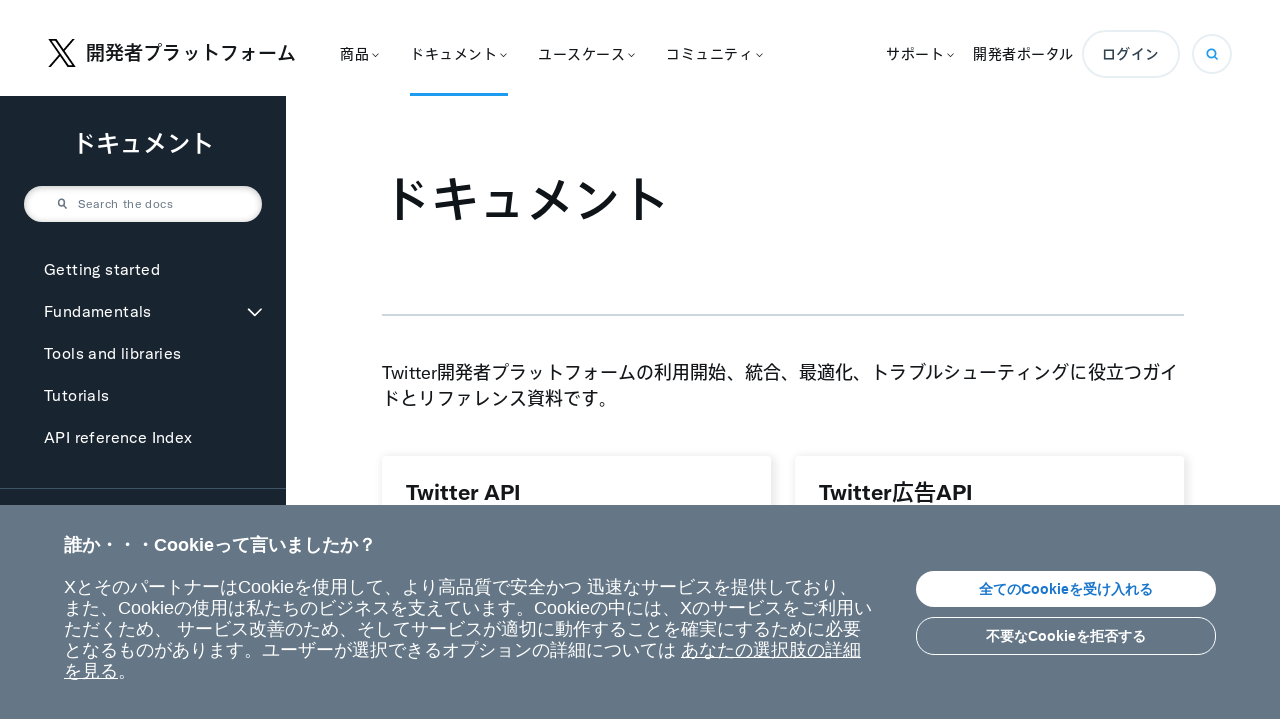

--- FILE ---
content_type: text/html
request_url: https://developer.x.com/ja/docs
body_size: 11098
content:







<!DOCTYPE html>


<html lang="ja" dir="ltr" prefix="og: http://ogp.me/ns#" data-behavior="i18n" data-environment="prod" data-server-mode="publish" data-dc="a" class="  twtr-type--chirp">
  <head>
    <meta charset="utf-8"/>

<meta name="viewport" content="width=device-width, initial-scale=1"/>

<title>ドキュメントホーム | Docs | X Developer Platform  </title>
<meta name="description" content="Twitter開発者プラットフォームの利用開始、統合、最適化、トラブルシューティングに役立つガイドとリファレンス資料です。今すぐご活用ください。"/>








  <link rel="canonical" href="https://developer.x.com/ja/docs"/>
  <meta property="og:url" content="https://developer.x.com/ja/docs"/>





<meta property="og:type" content="article"/>
<meta property="og:title" content="ドキュメントホーム"/>
<meta property="og:description" content="Twitter開発者プラットフォームの利用開始、統合、最適化、トラブルシューティングに役立つガイドとリファレンス資料です。今すぐご活用ください。"/>
<meta property="og:image" content="https://developer.x.com/content/dam/developer-twitter/x_sharing_card.png.twimg.768.png"/>
<meta name="keywords"/>


<meta name="twitter:card" content="summary_large_image"/>













      <link rel="alternate" hreflang="en" href="https://developer.x.com/en/docs"/>
      <link rel="alternate" hreflang="ja" href="https://developer.x.com/ja/docs"/>


<meta name="twitter:widgets:new-embed-design" content="on"/>
<meta name="twitter:widgets:csp" content="on"/>



      <link href="https://abs.twimg.com/favicons/twitter.3.ico" rel="shortcut icon" type="image/x-icon"/>




<script type="application/json" id="analytics-settings" nonce="KL92RMzHdg72x1mWCxgR2HS8">{&quot;google&quot;:{&quot;accounts&quot;:[],&quot;options&quot;:{&quot;displayAdvertisingFeatures&quot;:false}},&quot;scribe&quot;:{&quot;scribeSectionWithImpression&quot;:false},&quot;trackingPixel&quot;:{},&quot;bing&quot;:{}}</script>






<script type="application/json" class="u14-data-layer" data-component="u14-data-layer" id="data-layer" nonce="KL92RMzHdg72x1mWCxgR2HS8">{"page":{"pageId":"","pageKey":"ja-ja","pageName":"ドキュメントホーム","pagePath":"/content/developer-twitter/ja/docs","pageType":"documentation-page","pagePublishDate":"","language":"ja","geoRegion":"ja","category":{"tags":{"tagIDs":[],"tagNames":[]},"scribe":{"section":"docs","page":"developer","element":"page"}},"attribute":{}}}</script>



    
    
      <link rel="preload" href="https://fonts.twitter.com/chirp/chirp-bold-italic-web.woff2" as="font" type="font/woff2" crossorigin/>
      <link rel="preload" href="https://fonts.twitter.com/chirp/chirp-bold-web.woff2" as="font" type="font/woff2" crossorigin/>
      <link rel="preload" href="https://fonts.twitter.com/chirp/chirp-display-extended-black-web.woff2" as="font" type="font/woff2" crossorigin/>
      <link rel="preload" href="https://fonts.twitter.com/chirp/chirp-regular-web.woff2" as="font" type="font/woff2" crossorigin/>
      <link rel="preload" href="https://fonts.twitter.com/chirp/chirp-regular-italic-web.woff2" as="font" type="font/woff2" crossorigin/>
      <link rel="preload" href="https://fonts.twitter.com/chirp/chirp-extended-bold-web.woff2" as="font" type="font/woff2" crossorigin/>
    

    


















<link rel="stylesheet" href="/etc/designs/developer2-twitter/public/css/chirp.css.twhash.a.f.41e1f29c2d4295d68b05db0725781db3.css" media="screen" type="text/css"/>
<link rel="stylesheet" href="/etc/designs/developer2-twitter/public/css/legacy-colors.css.twhash.a.f.20fd26d638816cbce52d44904fc9c3c2.css" type="text/css"/>

<link rel="stylesheet" href="/etc/designs/developer2-twitter/public/css/project.css.twhash.a.f.85d4ed05185d656e31d0701edef8f361.css" media="screen" type="text/css"/>

<link rel="stylesheet" href="/etc/designs/developer2-twitter/public/css/print.css.twhash.a.f.67de1c964d9398cbf614aab841910ad6.css" media="print" type="text/css"/>











  </head>
  <body class="
        twtr-theme--blue
        page documentation-page
        page--
        
        twtr-color-bg--white-neutral
        
        js-no-scroll
        atm-light
      " style="--theme-color: var(--blue-dark)" data-analytics-page="developer" data-analytics-section="docs" data-analytics-component="docs" data-analytics-element="page">
    
<div id="twtr-dtc-main" style="--nav-height: var(--navbar-tall)" data-dtc-rebrand-on="true" class="dtc-rebrand-flag-on">
  






<div id="twBearerToken" data-value="AAAAAAAAAAAAAAAAAAAAACHguwAAAAAAaSlT0G31NDEyg%2BSnBN5JuyKjMCU%3Dlhg0gv0nE7KKyiJNEAojQbn8Y3wJm1xidDK7VnKGBP4ByJwHPb" style="display:none"></div>

<div id="twAuthenticationFlag" data-value="guest" style="display:none"></div>

<div id="twGeoLocationRegion" data-value="unknown" style="display:none"></div>



  

  















<div class="u01-meganav__page-padding"></div>
<div class="u01-meganav  js-twtr-nav  twtr-color-bg--white-neutral  is-fixed">
  <div class="twtr-container--wide">
    <div class="twtr-grid">
      <div class="twtr-col-12">
        <div class="u01-meganav__container" data-bg-color="white-neutral" data-home-path="/content/developer-twitter/ja" data-icon-close="&lt;svg version=&#34;1.1&#34; xmlns=&#34;http://www.w3.org/2000/svg&#34; xmlns:xlink=&#34;http://www.w3.org/1999/xlink&#34; x=&#34;0px&#34; y=&#34;0px&#34; viewbox=&#34;0 0 24 24&#34; style=&#34;enable-background:new 0 0 24 24;&#34; xml:space=&#34;preserve&#34; aria-hidden=&#34;true&#34; focusable=&#34;false&#34; role=&#34;none&#34; class=&#34;twtr-icon--md&#34;> 
 &lt;g> 
  &lt;g> 
   &lt;defs> 
    &lt;rect id=&#34;SVGID_1_&#34; x=&#34;-468&#34; y=&#34;-1360&#34; width=&#34;1440&#34; height=&#34;3027&#34; /> 
   &lt;/defs> 
   &lt;clippath id=&#34;SVGID_2_&#34;> 
    &lt;use xlink:href=&#34;#SVGID_1_&#34; style=&#34;overflow:visible;&#34; /> 
   &lt;/clippath> 
  &lt;/g> 
 &lt;/g> 
 &lt;rect x=&#34;-468&#34; y=&#34;-1360&#34; class=&#34;st0&#34; width=&#34;1440&#34; height=&#34;3027&#34; style=&#34;fill:rgb(0,0,0,0);stroke-width:3;stroke:rgb(0,0,0)&#34; /> 
 &lt;path d=&#34;M13.4,12l5.8-5.8c0.4-0.4,0.4-1,0-1.4c-0.4-0.4-1-0.4-1.4,0L12,10.6L6.2,4.8c-0.4-0.4-1-0.4-1.4,0c-0.4,0.4-0.4,1,0,1.4
	l5.8,5.8l-5.8,5.8c-0.4,0.4-0.4,1,0,1.4c0.2,0.2,0.4,0.3,0.7,0.3s0.5-0.1,0.7-0.3l5.8-5.8l5.8,5.8c0.2,0.2,0.5,0.3,0.7,0.3
	s0.5-0.1,0.7-0.3c0.4-0.4,0.4-1,0-1.4L13.4,12z&#34; /> 
&lt;/svg>" data-icon-chevron-right="&lt;svg xmlns=&#34;http://www.w3.org/2000/svg&#34; width=&#34;24&#34; height=&#34;24&#34; viewbox=&#34;0 0 24 24&#34; aria-hidden=&#34;true&#34; focusable=&#34;false&#34; role=&#34;none&#34; class=&#34;twtr-icon&#34;> 
 &lt;path opacity=&#34;0&#34; d=&#34;M0 0h24v24H0z&#34; /> 
 &lt;path d=&#34;M17.207 11.293l-7.5-7.5c-.39-.39-1.023-.39-1.414 0s-.39 1.023 0 1.414L15.086 12l-6.793 6.793c-.39.39-.39 1.023 0 1.414.195.195.45.293.707.293s.512-.098.707-.293l7.5-7.5c.39-.39.39-1.023 0-1.414z&#34; /> 
&lt;/svg>" data-icon-chevron-down="&lt;svg xmlns=&#34;http://www.w3.org/2000/svg&#34; width=&#34;24&#34; height=&#34;24&#34; viewbox=&#34;0 0 24 24&#34; aria-hidden=&#34;true&#34; focusable=&#34;false&#34; role=&#34;none&#34; class=&#34;twtr-icon&#34;> 
 &lt;path opacity=&#34;0&#34; d=&#34;M0 0h24v24H0z&#34; /> 
 &lt;path d=&#34;M20.207 7.043c-.39-.39-1.023-.39-1.414 0L12 13.836 5.207 7.043c-.39-.39-1.023-.39-1.414 0s-.39 1.023 0 1.414l7.5 7.5c.195.195.45.293.707.293s.512-.098.707-.293l7.5-7.5c.39-.39.39-1.023 0-1.414z&#34; /> 
&lt;/svg>" data-icon-arrow-left="&lt;svg width=&#34;28px&#34; height=&#34;28px&#34; viewbox=&#34;0 0 28 28&#34; version=&#34;1.1&#34; xmlns=&#34;http://www.w3.org/2000/svg&#34; xmlns:xlink=&#34;http://www.w3.org/1999/xlink&#34; aria-hidden=&#34;true&#34; focusable=&#34;false&#34; role=&#34;none&#34; class=&#34;twtr-icon  u01-meganav__icon-arrow-left&#34;> 
 &lt;g stroke=&#34;none&#34; stroke-width=&#34;1&#34; fill=&#34;none&#34; fill-rule=&#34;evenodd&#34; stroke-linecap=&#34;round&#34;> 
  &lt;g transform=&#34;translate(-1216.000000, -298.000000)&#34; stroke-width=&#34;2.25&#34;> 
   &lt;g transform=&#34;translate(1200.000000, 282.000000)&#34;> 
    &lt;g transform=&#34;translate(17.000000, 17.000000)&#34;> 
     &lt;path d=&#34;M0.756410256,12.8589744 L25.7179487,12.8589744&#34;>&lt;/path> 
     &lt;path d=&#34;M13.2371795,25.3397436 L25.7179487,12.8589744&#34;>&lt;/path> 
     &lt;path d=&#34;M13.2371795,12.4807692 L25.3397436,0.378205128&#34; transform=&#34;translate(19.288462, 6.429487) rotate(-90.000000) translate(-19.288462, -6.429487) &#34;>&lt;/path> 
    &lt;/g> 
   &lt;/g> 
  &lt;/g> 
 &lt;/g> 
&lt;/svg>" data-left-nav-items="[{&#34;isActive&#34;:false,&#34;hasActiveChild&#34;:false,&#34;children&#34;:[{&#34;isActive&#34;:false,&#34;hasActiveChild&#34;:false,&#34;children&#34;:[],&#34;overviewTitle&#34;:&#34;X API&#34;,&#34;linkDisabled&#34;:false,&#34;title&#34;:&#34;X API&#34;,&#34;path&#34;:&#34;https://developer.x.com/ja/products/twitter-api.html&#34;},{&#34;isActive&#34;:false,&#34;hasActiveChild&#34;:false,&#34;children&#34;:[],&#34;overviewTitle&#34;:&#34;X広告API&#34;,&#34;linkDisabled&#34;:false,&#34;title&#34;:&#34;X広告API&#34;,&#34;path&#34;:&#34;https://developer.x.com/en/products/x-ads-api&#34;},{&#34;isActive&#34;:false,&#34;hasActiveChild&#34;:false,&#34;children&#34;:[],&#34;overviewTitle&#34;:&#34;X for Websites&#34;,&#34;linkDisabled&#34;:false,&#34;title&#34;:&#34;X for Websites&#34;,&#34;path&#34;:&#34;https://developer.x.com/en/products/x-for-websites&#34;}],&#34;overviewTitle&#34;:&#34;Products&#34;,&#34;linkDisabled&#34;:true,&#34;title&#34;:&#34;商品&#34;,&#34;path&#34;:&#34;https://developer.x.com/ja/products.html&#34;},{&#34;isActive&#34;:true,&#34;hasActiveChild&#34;:false,&#34;children&#34;:[{&#34;isActive&#34;:false,&#34;hasActiveChild&#34;:false,&#34;children&#34;:[{&#34;isActive&#34;:false,&#34;hasActiveChild&#34;:false,&#34;children&#34;:[],&#34;overviewTitle&#34;:&#34;はじめに&#34;,&#34;linkDisabled&#34;:false,&#34;title&#34;:&#34;はじめに&#34;,&#34;path&#34;:&#34;https://developer.x.com/ja/docs/platform-overview.html&#34;},{&#34;isActive&#34;:false,&#34;hasActiveChild&#34;:false,&#34;children&#34;:[],&#34;overviewTitle&#34;:&#34;チュートリアル&#34;,&#34;linkDisabled&#34;:false,&#34;title&#34;:&#34;チュートリアル&#34;,&#34;path&#34;:&#34;https://developer.x.com/ja/docs/tutorials&#34;},{&#34;isActive&#34;:false,&#34;hasActiveChild&#34;:false,&#34;children&#34;:[],&#34;overviewTitle&#34;:&#34;Github&#34;,&#34;linkDisabled&#34;:false,&#34;title&#34;:&#34;Github&#34;,&#34;path&#34;:&#34;https://github.com/twitterdev&#34;},{&#34;isActive&#34;:false,&#34;hasActiveChild&#34;:false,&#34;children&#34;:[],&#34;overviewTitle&#34;:&#34;APIリファレンスインデックス&#34;,&#34;linkDisabled&#34;:false,&#34;title&#34;:&#34;APIリファレンスインデックス&#34;,&#34;path&#34;:&#34;https://developer.x.com/ja/docs/api-reference-index.html&#34;}],&#34;linkDisabled&#34;:true,&#34;title&#34;:&#34;Resources&#34;,&#34;path&#34;:&#34;https://developer.x.com/&#34;},{&#34;isActive&#34;:false,&#34;hasActiveChild&#34;:false,&#34;children&#34;:[{&#34;isActive&#34;:false,&#34;hasActiveChild&#34;:false,&#34;children&#34;:[],&#34;overviewTitle&#34;:&#34;X APIホーム&#34;,&#34;linkDisabled&#34;:false,&#34;title&#34;:&#34;X APIホーム&#34;,&#34;path&#34;:&#34;https://developer.x.com/ja/docs/twitter-api&#34;},{&#34;isActive&#34;:false,&#34;hasActiveChild&#34;:false,&#34;children&#34;:[],&#34;overviewTitle&#34;:&#34;X APIを開始する&#34;,&#34;linkDisabled&#34;:false,&#34;title&#34;:&#34;X APIを開始する&#34;,&#34;path&#34;:&#34;https://developer.x.com/ja/docs/x-api/getting-started/about-twitter-api.html&#34;},{&#34;isActive&#34;:false,&#34;hasActiveChild&#34;:false,&#34;children&#34;:[],&#34;overviewTitle&#34;:&#34;SDK&#34;,&#34;linkDisabled&#34;:false,&#34;title&#34;:&#34;SDK&#34;,&#34;path&#34;:&#34;https://developer.x.com/ja/docs/x-api/tools-and-libraries/sdks/overview.html&#34;},{&#34;isActive&#34;:false,&#34;hasActiveChild&#34;:false,&#34;children&#34;:[],&#34;overviewTitle&#34;:&#34;ツールとライブラリ&#34;,&#34;linkDisabled&#34;:false,&#34;title&#34;:&#34;ツールとライブラリ&#34;,&#34;path&#34;:&#34;https://developer.x.com/ja/docs/x-api/tools-and-libraries/v2.html&#34;},{&#34;isActive&#34;:false,&#34;hasActiveChild&#34;:false,&#34;children&#34;:[],&#34;overviewTitle&#34;:&#34;v2の移行&#34;,&#34;linkDisabled&#34;:false,&#34;title&#34;:&#34;v2の移行&#34;,&#34;path&#34;:&#34;https://developer.x.com/ja/docs/x-api/migrate/twitter-api-endpoint-map.html&#34;},{&#34;isActive&#34;:false,&#34;hasActiveChild&#34;:false,&#34;children&#34;:[],&#34;overviewTitle&#34;:&#34;エンタープライズAPI&#34;,&#34;linkDisabled&#34;:false,&#34;title&#34;:&#34;エンタープライズAPI&#34;,&#34;path&#34;:&#34;https://developer.x.com/en/docs/x-api/enterprise&#34;}],&#34;linkDisabled&#34;:true,&#34;title&#34;:&#34;Twitter Api&#34;,&#34;path&#34;:&#34;https://developer.x.com/&#34;},{&#34;isActive&#34;:false,&#34;hasActiveChild&#34;:false,&#34;children&#34;:[{&#34;isActive&#34;:false,&#34;hasActiveChild&#34;:false,&#34;children&#34;:[],&#34;overviewTitle&#34;:&#34;X広告APIホーム&#34;,&#34;linkDisabled&#34;:false,&#34;title&#34;:&#34;X広告APIホーム&#34;,&#34;path&#34;:&#34;https://developer.x.com/ja/docs/twitter-ads-api&#34;},{&#34;isActive&#34;:false,&#34;hasActiveChild&#34;:false,&#34;children&#34;:[],&#34;overviewTitle&#34;:&#34;X Ads APIを開始する&#34;,&#34;linkDisabled&#34;:false,&#34;title&#34;:&#34;X Ads APIを開始する&#34;,&#34;path&#34;:&#34;https://developer.x.com/ja/docs/x-ads-api/getting-started&#34;},{&#34;isActive&#34;:false,&#34;hasActiveChild&#34;:false,&#34;children&#34;:[],&#34;overviewTitle&#34;:&#34;アクセスを申し込む&#34;,&#34;linkDisabled&#34;:false,&#34;title&#34;:&#34;アクセスを申し込む&#34;,&#34;path&#34;:&#34;https://developer.x.com/ja/docs/x-ads-api/apply.html&#34;},{&#34;isActive&#34;:false,&#34;hasActiveChild&#34;:false,&#34;children&#34;:[],&#34;overviewTitle&#34;:&#34;ツールとライブラリ&#34;,&#34;linkDisabled&#34;:false,&#34;title&#34;:&#34;ツールとライブラリ&#34;,&#34;path&#34;:&#34;https://developer.x.com/en/docs/x-ads-api/tools-and-libraries&#34;}],&#34;linkDisabled&#34;:true,&#34;title&#34;:&#34;Twitter広告API&#34;,&#34;path&#34;:&#34;https://developer.x.com/&#34;},{&#34;isActive&#34;:false,&#34;hasActiveChild&#34;:false,&#34;children&#34;:[{&#34;isActive&#34;:false,&#34;hasActiveChild&#34;:false,&#34;children&#34;:[],&#34;overviewTitle&#34;:&#34;X for Websitesホーム&#34;,&#34;linkDisabled&#34;:false,&#34;title&#34;:&#34;X for Websitesホーム&#34;,&#34;path&#34;:&#34;https://developer.x.com/ja/docs/twitter-for-websites.html&#34;},{&#34;isActive&#34;:false,&#34;hasActiveChild&#34;:false,&#34;children&#34;:[],&#34;overviewTitle&#34;:&#34;埋め込みツイート&#34;,&#34;linkDisabled&#34;:false,&#34;title&#34;:&#34;埋め込みツイート&#34;,&#34;path&#34;:&#34;https://developer.x.com/en/docs/x-for-websites/embedded-tweets/overview&#34;},{&#34;isActive&#34;:false,&#34;hasActiveChild&#34;:false,&#34;children&#34;:[],&#34;overviewTitle&#34;:&#34;埋め込みタイムライン&#34;,&#34;linkDisabled&#34;:false,&#34;title&#34;:&#34;埋め込みタイムライン&#34;,&#34;path&#34;:&#34;https://developer.x.com/en/docs/x-for-websites/timelines/overview&#34;},{&#34;isActive&#34;:false,&#34;hasActiveChild&#34;:false,&#34;children&#34;:[],&#34;overviewTitle&#34;:&#34;埋め込みボタン&#34;,&#34;linkDisabled&#34;:false,&#34;title&#34;:&#34;埋め込みボタン&#34;,&#34;path&#34;:&#34;https://developer.x.com/en/docs/x-for-websites/tweet-button/overview&#34;},{&#34;isActive&#34;:false,&#34;hasActiveChild&#34;:false,&#34;children&#34;:[],&#34;overviewTitle&#34;:&#34;Webの意向&#34;,&#34;linkDisabled&#34;:false,&#34;title&#34;:&#34;Webの意向&#34;,&#34;path&#34;:&#34;https://developer.x.com/en/docs/x-for-websites/web-intents/overview&#34;},{&#34;isActive&#34;:false,&#34;hasActiveChild&#34;:false,&#34;children&#34;:[],&#34;overviewTitle&#34;:&#34;Xカード&#34;,&#34;linkDisabled&#34;:false,&#34;title&#34;:&#34;Xカード&#34;,&#34;path&#34;:&#34;https://developer.x.com/en/docs/x-for-websites/cards/overview/abouts-cards&#34;}],&#34;linkDisabled&#34;:true,&#34;title&#34;:&#34;X for Websites&#34;,&#34;path&#34;:&#34;https://developer.x.com/&#34;}],&#34;overviewTitle&#34;:&#34;ドキュメント&#34;,&#34;linkDisabled&#34;:false,&#34;menuType&#34;:&#34;multiCategory&#34;,&#34;title&#34;:&#34;ドキュメント&#34;,&#34;path&#34;:&#34;https://developer.x.com/ja/docs&#34;},{&#34;isActive&#34;:false,&#34;hasActiveChild&#34;:false,&#34;children&#34;:[{&#34;isActive&#34;:false,&#34;hasActiveChild&#34;:false,&#34;children&#34;:[],&#34;overviewTitle&#34;:&#34;ビジネスを支える開発 &#34;,&#34;linkDisabled&#34;:false,&#34;title&#34;:&#34;ビジネスを支える開発 &#34;,&#34;path&#34;:&#34;https://developer.x.com/en/use-cases/build-for-businesses&#34;},{&#34;isActive&#34;:false,&#34;hasActiveChild&#34;:false,&#34;children&#34;:[],&#34;overviewTitle&#34;:&#34;社会を支える開発 &#34;,&#34;linkDisabled&#34;:false,&#34;title&#34;:&#34;社会を支える開発 &#34;,&#34;path&#34;:&#34;https://developer.x.com/en/use-cases/build-for-consumers&#34;},{&#34;isActive&#34;:false,&#34;hasActiveChild&#34;:false,&#34;children&#34;:[],&#34;overviewTitle&#34;:&#34;調べる &#34;,&#34;linkDisabled&#34;:false,&#34;title&#34;:&#34;調べる &#34;,&#34;path&#34;:&#34;https://developer.x.com/en/use-cases/do-research&#34;},{&#34;isActive&#34;:false,&#34;hasActiveChild&#34;:false,&#34;children&#34;:[],&#34;overviewTitle&#34;:&#34;教える・学ぶ &#34;,&#34;linkDisabled&#34;:false,&#34;title&#34;:&#34;教える・学ぶ &#34;,&#34;path&#34;:&#34;https://developer.x.com/en/use-cases/teach-and-learn&#34;},{&#34;isActive&#34;:false,&#34;hasActiveChild&#34;:false,&#34;children&#34;:[],&#34;overviewTitle&#34;:&#34;よりよい社会のための開発&#34;,&#34;linkDisabled&#34;:false,&#34;title&#34;:&#34;よりよい社会のための開発&#34;,&#34;path&#34;:&#34;https://developer.x.com/ja/use-cases/build-for-good&#34;},{&#34;isActive&#34;:false,&#34;hasActiveChild&#34;:false,&#34;children&#34;:[],&#34;overviewTitle&#34;:&#34;楽しむための開発&#34;,&#34;linkDisabled&#34;:false,&#34;title&#34;:&#34;楽しむための開発&#34;,&#34;path&#34;:&#34;https://developer.x.com/en/use-cases/build-for-fun&#34;}],&#34;overviewTitle&#34;:&#34;ユースケース&#34;,&#34;linkDisabled&#34;:true,&#34;title&#34;:&#34;ユースケース&#34;,&#34;path&#34;:&#34;https://developer.x.com/ja/navigation/left-nav-items/use-cases&#34;},{&#34;isActive&#34;:false,&#34;hasActiveChild&#34;:false,&#34;children&#34;:[{&#34;isActive&#34;:false,&#34;hasActiveChild&#34;:false,&#34;children&#34;:[{&#34;isActive&#34;:false,&#34;hasActiveChild&#34;:false,&#34;children&#34;:[],&#34;overviewTitle&#34;:&#34;ロードマップ&#34;,&#34;linkDisabled&#34;:false,&#34;title&#34;:&#34;ロードマップ&#34;,&#34;path&#34;:&#34;https://trello.com/b/myf7rKwV/twitter-developer-platform-roadmap&#34;},{&#34;isActive&#34;:false,&#34;hasActiveChild&#34;:false,&#34;children&#34;:[],&#34;overviewTitle&#34;:&#34;変更履歴&#34;,&#34;linkDisabled&#34;:false,&#34;title&#34;:&#34;変更履歴&#34;,&#34;path&#34;:&#34;https://developer.x.com/en/updates/changelog&#34;},{&#34;isActive&#34;:false,&#34;hasActiveChild&#34;:false,&#34;children&#34;:[],&#34;overviewTitle&#34;:&#34;ブログ&#34;,&#34;linkDisabled&#34;:false,&#34;title&#34;:&#34;ブログ&#34;,&#34;path&#34;:&#34;https://developer.x.com/ja/blog.html&#34;},{&#34;isActive&#34;:false,&#34;hasActiveChild&#34;:false,&#34;children&#34;:[],&#34;overviewTitle&#34;:&#34;ニュースレター&#34;,&#34;linkDisabled&#34;:false,&#34;title&#34;:&#34;ニュースレター&#34;,&#34;path&#34;:&#34;https://developer.x.com/en/updates/stay-informed&#34;},{&#34;isActive&#34;:false,&#34;hasActiveChild&#34;:false,&#34;children&#34;:[],&#34;overviewTitle&#34;:&#34;YouTube&#34;,&#34;linkDisabled&#34;:false,&#34;title&#34;:&#34;YouTube&#34;,&#34;path&#34;:&#34;https://www.youtube.com/c/twitterdev&#34;}],&#34;linkDisabled&#34;:true,&#34;title&#34;:&#34;最新情報を入手する&#34;,&#34;path&#34;:&#34;https://developer.x.com/&#34;},{&#34;isActive&#34;:false,&#34;hasActiveChild&#34;:false,&#34;children&#34;:[{&#34;isActive&#34;:false,&#34;hasActiveChild&#34;:false,&#34;children&#34;:[],&#34;overviewTitle&#34;:&#34;フォーラム&#34;,&#34;linkDisabled&#34;:false,&#34;title&#34;:&#34;フォーラム&#34;,&#34;path&#34;:&#34;https://twittercommunity.com/&#34;},{&#34;isActive&#34;:false,&#34;hasActiveChild&#34;:false,&#34;children&#34;:[],&#34;overviewTitle&#34;:&#34;イベント&#34;,&#34;linkDisabled&#34;:false,&#34;title&#34;:&#34;イベント&#34;,&#34;path&#34;:&#34;https://twitterdev.bevylabs.com/&#34;},{&#34;isActive&#34;:false,&#34;hasActiveChild&#34;:false,&#34;children&#34;:[],&#34;overviewTitle&#34;:&#34;Insider&#34;,&#34;linkDisabled&#34;:false,&#34;title&#34;:&#34;Insider&#34;,&#34;path&#34;:&#34;https://developer.twitter.com/en/community/insiders&#34;},{&#34;isActive&#34;:false,&#34;hasActiveChild&#34;:false,&#34;children&#34;:[],&#34;overviewTitle&#34;:&#34;コミュニティリーダー&#34;,&#34;linkDisabled&#34;:false,&#34;title&#34;:&#34;コミュニティリーダー&#34;,&#34;path&#34;:&#34;https://developer.x.com/ja/community/leaders&#34;},{&#34;isActive&#34;:false,&#34;hasActiveChild&#34;:false,&#34;children&#34;:[],&#34;overviewTitle&#34;:&#34;活用事例&#34;,&#34;linkDisabled&#34;:false,&#34;title&#34;:&#34;活用事例&#34;,&#34;path&#34;:&#34;https://developer.x.com/en/blog/#success&#34;}],&#34;linkDisabled&#34;:true,&#34;title&#34;:&#34;Connect&#34;,&#34;path&#34;:&#34;https://developer.x.com/&#34;}],&#34;overviewTitle&#34;:&#34;コミュニティ&#34;,&#34;linkDisabled&#34;:false,&#34;menuType&#34;:&#34;multiCategory&#34;,&#34;title&#34;:&#34;コミュニティ&#34;,&#34;path&#34;:&#34;https://developer.x.com/ja/community&#34;}]" data-right-nav-items="[{&#34;isActive&#34;:false,&#34;hasActiveChild&#34;:false,&#34;children&#34;:[{&#34;isActive&#34;:false,&#34;hasActiveChild&#34;:false,&#34;children&#34;:[],&#34;overviewTitle&#34;:&#34;ポリシー&#34;,&#34;linkDisabled&#34;:false,&#34;title&#34;:&#34;ポリシー&#34;,&#34;path&#34;:&#34;https://developer.x.com/ja/developer-terms&#34;},{&#34;isActive&#34;:false,&#34;hasActiveChild&#34;:false,&#34;children&#34;:[],&#34;overviewTitle&#34;:&#34;開発者契約&#34;,&#34;linkDisabled&#34;:false,&#34;title&#34;:&#34;開発者契約&#34;,&#34;path&#34;:&#34;https://developer.x.com/ja/developer-terms/agreement-and-policy/source&#34;}],&#34;overviewTitle&#34;:&#34;サポート&#34;,&#34;linkDisabled&#34;:false,&#34;title&#34;:&#34;サポート&#34;,&#34;path&#34;:&#34;https://developer.x.com/ja/support.html&#34;},{&#34;isActive&#34;:false,&#34;hasActiveChild&#34;:false,&#34;children&#34;:[],&#34;overviewTitle&#34;:&#34;開発者ポータル&#34;,&#34;linkDisabled&#34;:false,&#34;title&#34;:&#34;開発者ポータル&#34;,&#34;path&#34;:&#34;https://developer.twitter.com/en/portal/petition/essential/basic-info&#34;}]" data-cta-enabled="true" data-profile-enabled="true" data-cta-link-new-tab="false" data-root-page-title="開発者プラットフォーム">
          
        </div>
        <div aria-label="検索" class="u01-meganav__search-modal twtr-color-bg--blue-dark" role="dialog" aria-modal="true">
          




<button aria-label="Close search menu" class="u04-search__close-button js-close-search" type="button">
  <svg version="1.1" xmlns="http://www.w3.org/2000/svg" xmlns:xlink="http://www.w3.org/1999/xlink" x="0px" y="0px" viewbox="0 0 24 24" style="enable-background:new 0 0 24 24;" xml:space="preserve" aria-hidden="true" focusable="false" role="none" class="u04-search__close-svg  twtr-icon"> 
 <g> 
  <g> 
   <defs> 
    <rect id="SVGID_1_" x="-468" y="-1360" width="1440" height="3027" /> 
   </defs> 
   <clippath id="SVGID_2_"> 
    <use xlink:href="#SVGID_1_" style="overflow:visible;" /> 
   </clippath> 
  </g> 
 </g> 
 <rect x="-468" y="-1360" class="st0" width="1440" height="3027" style="fill:rgb(0,0,0,0);stroke-width:3;stroke:rgb(0,0,0)" /> 
 <path d="M13.4,12l5.8-5.8c0.4-0.4,0.4-1,0-1.4c-0.4-0.4-1-0.4-1.4,0L12,10.6L6.2,4.8c-0.4-0.4-1-0.4-1.4,0c-0.4,0.4-0.4,1,0,1.4
	l5.8,5.8l-5.8,5.8c-0.4,0.4-0.4,1,0,1.4c0.2,0.2,0.4,0.3,0.7,0.3s0.5-0.1,0.7-0.3l5.8-5.8l5.8,5.8c0.2,0.2,0.5,0.3,0.7,0.3
	s0.5-0.1,0.7-0.3c0.4-0.4,0.4-1,0-1.4L13.4,12z" /> 
</svg>
</button>

<div class="search-bar search-bar--js" data-theme="blue" data-search-path="https://developer.x.com/ja/search-results.html">
  <input placeholder="検索するキーワードを入力" type="search" autocomplete="off" class="search-bar__input" name="q"/>
  <button id="u04-search__button" class="u04-search__button" aria-label="検索">
    <svg xmlns="http://www.w3.org/2000/svg" width="24" height="24" viewbox="0 0 24 24" aria-hidden="true" focusable="false" role="none" class="u04-search__button-icon twtr-icon--mega  twtr-color-fill--white-neutral"> 
 <path opacity="0" d="M0 0h24v24H0z" /> 
 <path d="M22.06 19.94l-3.73-3.73C19.38 14.737 20 12.942 20 11c0-4.97-4.03-9-9-9s-9 4.03-9 9 4.03 9 9 9c1.943 0 3.738-.622 5.21-1.67l3.73 3.73c.292.294.676.44 1.06.44s.768-.146 1.06-.44c.586-.585.586-1.535 0-2.12zM11 17c-3.308 0-6-2.692-6-6s2.692-6 6-6 6 2.692 6 6-2.692 6-6 6z" /> 
</svg>
  </button>
</div>

        </div>
      </div>
    </div>
  </div>

</div>



  


<main class="twtr-color-bg--white-neutral" id="twtr-main">
  <div class="page-wrapper  documentation-page  twtr-color-bg--white-neutral">
    

<div class="u07  is-hidden" aria-hidden="true">
  <div class="u07__item  u07__bg-color--neutral">
    <div class="u07__item-content">
      <div class="u07__notification  twtr-type--bold-200  chirp--bold-200  twtr-color--gray-900">
        
      </div>
      <div class="u07__close">
        <button type="button" class="u07__close-btn">
          
          <svg xmlns="http://www.w3.org/2000/svg" width="46" height="72" viewbox="0 0 46 72" aria-hidden="true" focusable="false" role="none" class="twtr-icon">
 <path d="M27.243 36l14.879-14.879a2.998 2.998 0 0 0 0-4.242 2.998 2.998 0 0 0-4.242 0L23 31.758 8.122 16.879a2.998 2.998 0 0 0-4.242 0 2.998 2.998 0 0 0 0 4.242L18.758 36 3.879 50.879A2.998 2.998 0 0 0 6.001 56a2.99 2.99 0 0 0 2.121-.879L23 40.242l14.879 14.879A2.991 2.991 0 0 0 40 56a2.998 2.998 0 0 0 2.121-5.121L27.243 36z" />
</svg>
        </button>
      </div>
    </div>
  </div>
</div>

    <div class="page-content  twtr-container-wide  left-rail-container">
      <div class="sidebar-content  docs-side-nav">
        <div class="sidebar-content__wrapper">
          <span class="docs-side-nav__close">
            <svg xmlns="http://www.w3.org/2000/svg" width="46" height="72" viewBox="0 0 46 72" aria-hidden="true" focusable="false">
              <path d="M27.243 36l14.879-14.879a2.998 2.998 0 0 0 0-4.242 2.998 2.998 0 0 0-4.242 0L23 31.758 8.122 16.879a2.998 2.998 0 0 0-4.242 0 2.998 2.998 0 0 0 0 4.242L18.758 36 3.879 50.879A2.998 2.998 0 0 0 6.001 56a2.99 2.99 0 0 0 2.121-.879L23 40.242l14.879 14.879A2.991 2.991 0 0 0 40 56a2.998 2.998 0 0 0 2.121-5.121L27.243 36z">
              </path>
            </svg>
          </span>
          
  <div class="d08-navigation-sidebar" data-sidenav-json="{&#34;navigationTitle&#34;:&#34;Documentation&#34;,&#34;rootPageUrl&#34;:&#34;/content/developer-twitter/ja/docs.html&#34;,&#34;navigationGroups&#34;:[{&#34;groupName&#34;:&#34;&#34;,&#34;navItems&#34;:[{&#34;childNavItems&#34;:[],&#34;title&#34;:&#34;Getting started&#34;,&#34;url&#34;:&#34;/content/developer-twitter/en/docs/getting-started&#34;},{&#34;childNavItems&#34;:[{&#34;title&#34;:&#34;Developer Apps&#34;,&#34;url&#34;:&#34;/content/developer-twitter/en/docs/apps&#34;},{&#34;title&#34;:&#34;Projects&#34;,&#34;url&#34;:&#34;/content/developer-twitter/en/docs/projects&#34;},{&#34;title&#34;:&#34;Developer portal&#34;,&#34;url&#34;:&#34;/content/developer-twitter/en/docs/developer-portal&#34;},{&#34;title&#34;:&#34;Authentication&#34;,&#34;url&#34;:&#34;/content/developer-twitter/en/docs/authentication&#34;},{&#34;title&#34;:&#34;Counting characters&#34;,&#34;url&#34;:&#34;/content/developer-twitter/en/docs/counting-characters&#34;},{&#34;title&#34;:&#34;Rate limits&#34;,&#34;url&#34;:&#34;/content/developer-twitter/en/docs/rate-limits&#34;},{&#34;title&#34;:&#34;Twitter IDs&#34;,&#34;url&#34;:&#34;/content/developer-twitter/en/docs/twitter-ids&#34;}],&#34;title&#34;:&#34;Fundamentals&#34;,&#34;url&#34;:&#34;#&#34;},{&#34;childNavItems&#34;:[],&#34;title&#34;:&#34;Tools and libraries&#34;,&#34;url&#34;:&#34;/content/developer-twitter/en/docs/tools-and-libraries&#34;},{&#34;childNavItems&#34;:[],&#34;title&#34;:&#34;Tutorials&#34;,&#34;url&#34;:&#34;/content/developer-twitter/en/docs/tutorials&#34;},{&#34;title&#34;:&#34;API reference Index&#34;,&#34;url&#34;:&#34;/content/developer-twitter/en/docs/api-reference-index&#34;}],&#34;groupUrl&#34;:&#34;#&#34;},{&#34;groupName&#34;:&#34;&#34;,&#34;navItems&#34;:[{&#34;childNavItems&#34;:[],&#34;title&#34;:&#34;Twitter API&#34;,&#34;url&#34;:&#34;/content/developer-twitter/en/docs/twitter-api&#34;},{&#34;childNavItems&#34;:[],&#34;title&#34;:&#34;Twitter Ads API&#34;,&#34;url&#34;:&#34;/content/developer-twitter/ja/docs/twitter-ads-api&#34;},{&#34;childNavItems&#34;:[],&#34;title&#34;:&#34;Twitter for Websites&#34;,&#34;url&#34;:&#34;/content/developer-twitter/en/docs/twitter-for-websites&#34;}],&#34;groupUrl&#34;:&#34;#&#34;}]}" data-search-path="https://developer.x.com/ja/search-results.html">
  </div>

        </div>
      </div>
      <div class="main-content  twtr-col-lg-6">
        <div class="main-content__wrapper">
          

<div class="d05">
	<div class="d05__header  main-content__header">
    <span class="d05__header-icon"><svg xmlns="http://www.w3.org/2000/svg" width="50" height="72" viewBox="0 0 50 72"><path d="M44 23H6a3 3 0 1 1 0-6h38a3 3 0 1 1 0 6zM44 39.007H6a3 3 0 1 1 0-6h38a3 3 0 1 1 0 6zM44 55H6a3 3 0 1 1 0-6h38a3 3 0 1 1 0 6z"/></svg>
</span>
		<span class="d05__header-title">ドキュメント</span>
	</div>
	<div class="d05__tabs-nav d05__tabs-nav--no-toc">
		<ul class="d05__tabs-nav-inner">
      
		</ul>
	</div>

  
</div>


          
          
          

          




    
    
    <div class="b02-rich-text-v3">













<div class="b02-v3 twtr-rte-v3 twtr-scribe-clicks-within chirp--regular-200 twtr-color--gray-900  twtr-component-space--md">
  <p>Twitter開発者プラットフォームの利用開始、統合、最適化、トラブルシューティングに役立つガイドとリファレンス資料です。</p>

</div>
</div>


    
    
    <div class="ct01-columns">
































 




<div class="ct01
            
            twtr-padding__paragraph--top
            twtr-padding__section--bottom
            
            
            
            
            
            has-no-gutter
            
            
            
            ">

  <div class="ct01__content    ">
    <div class="ct01__item  twtr-grid    ">
      
        <div class="ct01__column
                    twtr-col-md-6  twtr-order-0-xs  twtr-order-0-md
                    none
                    ">
          <div class="ct01__wrapper    ">
            
  
  
  
      
      
      
      <div class="b22-rich-card twtr-component-space--sm twtr-component twtr-component--first">

















<div class="b22__template-wrap  twtr-component-space--sm ">

  
  
  
  
  
  
  
  
  
  

  
  
  

  
  
  
  
  
  
  
  

  
  

  
  
  

    
  <a class="t03__card-link twtr-scribe-clicks" href="https://developer.x.com/en/docs/twitter-api.html" data-twtr-scribe-section="t03-card" data-twtr-scribe-element="7JI6" data-twtr-scribe-component="-">

  <div class="t03  twtr-card--height-sm  ">
    <div class="t03__background
                twtr-background--white
                has-hover
                has-dropshadow
                has-rounded-corners"></div>

    <div class="t03__item  ">

      

      <div class="t03__label">
        
        <p class="chirp--bold-300  twtr-color--gray-900">
          Twitter API
        </p>
      </div>
      

      <div class="t03__body  is-aligned-top">
        <div class="t03__body-content">
          <div class="  twtr-color--gray-500">
            <p><span class="twtr-type--roman-150">Twitter APIを使用すると、独自かつ高度な方法でプログラムを使用してTwitterにアクセスできます。ツイート、ダイレクトメッセージ、ユーザー、その他のTwitterの主要なリソースの分析、学習、やりとりに使用します。</span></p>


          </div>
          
        </div>
      </div>

      

      <div class="t03__cta  t03__cta-has-arrow-cta  t03__cta-right">
          <span class="t03__cta-link-circle  twtr-color--blue-500">
            <svg class="circle t03__cta-icon  twtr-color-fill--blue-dark  has-hover" aria-hidden="true" focusable="false" role="none"> 
 <circle class="circle-overlay" cx="18" cy="18" r="16" stroke="white" stroke-width="2" fill="transparent" /> 
 <circle class="circle-base" cx="18" cy="18" r="16" stroke="white" stroke-width="2" fill="transparent" /> 
</svg>
          </span>
          <span class="t03__cta-link-arrow  twtr-color--blue-500">
            <svg enable-background="new 0 0 24 24" viewbox="0 0 24 24" xmlns="http://www.w3.org/2000/svg" aria-hidden="true" focusable="false" role="none" class="t03__cta-icon  twtr-color-fill--blue-dark  has-hover">
 <path d="m0 0h24v24h-24z" fill="none" />
 <path d="m14.2 19.2 6-6c.4-.4.4-1 0-1.4l-6-6c-.4-.4-1-.4-1.4 0-.2.2-.3.4-.3.7s.1.5.3.7l4.3 4.3h-12.6c-.6 0-1 .4-1 1s.4 1 1 1h12.6l-4.3 4.3c-.2.2-.3.5-.3.7s.1.5.3.7c.4.4 1 .4 1.4 0z" />
</svg>
          </span>
      </div>
      
    </div>
  </div>
  </a>
</div>
</div>

  
      
      
      
      <div class="b22-rich-card twtr-component-space--sm twtr-component--last twtr-component">

















<div class="b22__template-wrap  twtr-component-space--sm ">

  
  
  
  
  
  
  
  
  
  

  
  
  

  
  
  
  
  
  
  
  

  
  

  
  
  

    
  <a class="t03__card-link twtr-scribe-clicks" href="https://developer.x.com/en/docs/twitter-for-websites.html" data-twtr-scribe-section="t03-card" data-twtr-scribe-element="DJHQ" data-twtr-scribe-component="-">

  <div class="t03  twtr-card--height-sm  ">
    <div class="t03__background
                twtr-background--white
                has-hover
                has-dropshadow
                has-rounded-corners"></div>

    <div class="t03__item  ">

      

      <div class="t03__label">
        
        <p class="chirp--bold-300  twtr-color--gray-900">
          Twitter APIのウェブ活用
        </p>
      </div>
      

      <div class="t03__body  is-aligned-top">
        <div class="t03__body-content">
          <div class="  twtr-color--gray-500">
            <p><span class="twtr-type--roman-150">Twitter APIをウェブで活用することで、Twitterのライブの会話をウェブサイトやアプリに取り込むことができます。カードなどのパブリッシングツールを使って、Twitter上のリンクを最適化することもできます。</span></p>


          </div>
          
        </div>
      </div>

      

      <div class="t03__cta  t03__cta-has-arrow-cta  t03__cta-right">
          <span class="t03__cta-link-circle  twtr-color--blue-500">
            <svg class="circle t03__cta-icon  twtr-color-fill--blue-dark  has-hover" aria-hidden="true" focusable="false" role="none"> 
 <circle class="circle-overlay" cx="18" cy="18" r="16" stroke="white" stroke-width="2" fill="transparent" /> 
 <circle class="circle-base" cx="18" cy="18" r="16" stroke="white" stroke-width="2" fill="transparent" /> 
</svg>
          </span>
          <span class="t03__cta-link-arrow  twtr-color--blue-500">
            <svg enable-background="new 0 0 24 24" viewbox="0 0 24 24" xmlns="http://www.w3.org/2000/svg" aria-hidden="true" focusable="false" role="none" class="t03__cta-icon  twtr-color-fill--blue-dark  has-hover">
 <path d="m0 0h24v24h-24z" fill="none" />
 <path d="m14.2 19.2 6-6c.4-.4.4-1 0-1.4l-6-6c-.4-.4-1-.4-1.4 0-.2.2-.3.4-.3.7s.1.5.3.7l4.3 4.3h-12.6c-.6 0-1 .4-1 1s.4 1 1 1h12.6l-4.3 4.3c-.2.2-.3.5-.3.7s.1.5.3.7c.4.4 1 .4 1.4 0z" />
</svg>
          </span>
      </div>
      
    </div>
  </div>
  </a>
</div>
</div>

  
  
          </div>
        </div>
      
        <div class="ct01__column
                    twtr-col-md-6  twtr-order-1-xs  twtr-order-1-md
                    none
                    ">
          <div class="ct01__wrapper    ">
            
  
  
  
      
      
      
      <div class="b22-rich-card twtr-component-space--sm twtr-component twtr-component--first">

















<div class="b22__template-wrap  twtr-component-space--sm ">

  
  
  
  
  
  
  
  
  
  

  
  
  

  
  
  
  
  
  
  
  

  
  

  
  
  

    
  <a class="t03__card-link twtr-scribe-clicks" href="https://developer.x.com/ja/docs/twitter-ads-api" data-twtr-scribe-section="t03-card" data-twtr-scribe-element="NH31" data-twtr-scribe-component="-p-span-class-twtr-type-roman-150-twitter-api-twitter-twitter-span-p-">

  <div class="t03  twtr-card--height-sm  ">
    <div class="t03__background
                none
                has-hover
                has-dropshadow
                has-rounded-corners"></div>

    <div class="t03__item  ">

      

      <div class="t03__label">
        
        <p class="chirp--bold-300  twtr-color--gray-900">
          Twitter広告API
        </p>
      </div>
      

      <div class="t03__body  is-aligned-top">
        <div class="t03__body-content">
          <div class="  twtr-color--gray-500">
            <p><span class="twtr-type--roman-150">Twitter広告APIは開発者をTwitterの広告プラットフォームにつなげ、世界中のTwitter広告主のニーズに合ったソリューションを構築できるようにします。</span></p>


          </div>
          
        </div>
      </div>

      

      <div class="t03__cta  t03__cta-has-arrow-cta  t03__cta-left">
          <span class="t03__cta-link-circle  twtr-color--blue-500">
            <svg class="circle t03__cta-icon  twtr-color-fill--blue-dark  has-hover" aria-hidden="true" focusable="false" role="none"> 
 <circle class="circle-overlay" cx="18" cy="18" r="16" stroke="white" stroke-width="2" fill="transparent" /> 
 <circle class="circle-base" cx="18" cy="18" r="16" stroke="white" stroke-width="2" fill="transparent" /> 
</svg>
          </span>
          <span class="t03__cta-link-arrow  twtr-color--blue-500">
            <svg enable-background="new 0 0 24 24" viewbox="0 0 24 24" xmlns="http://www.w3.org/2000/svg" aria-hidden="true" focusable="false" role="none" class="t03__cta-icon  twtr-color-fill--blue-dark  has-hover">
 <path d="m0 0h24v24h-24z" fill="none" />
 <path d="m14.2 19.2 6-6c.4-.4.4-1 0-1.4l-6-6c-.4-.4-1-.4-1.4 0-.2.2-.3.4-.3.7s.1.5.3.7l4.3 4.3h-12.6c-.6 0-1 .4-1 1s.4 1 1 1h12.6l-4.3 4.3c-.2.2-.3.5-.3.7s.1.5.3.7c.4.4 1 .4 1.4 0z" />
</svg>
          </span>
      </div>
      
    </div>
  </div>
  </a>
</div>
</div>

  
      
      
      
      <div class="b22-rich-card twtr-component-space--sm twtr-component--last twtr-component">

















<div class="b22__template-wrap  twtr-component-space--sm ">

  
  
  
  
  
  
  
  
  
  

  
  
  

  
  
  
  
  
  
  
  

  
  

  
  
  

    
  <a class="t03__card-link twtr-scribe-clicks" href="https://developer.x.com/en/docs/labs.html" data-twtr-scribe-section="t03-card" data-twtr-scribe-element="QQZ9" data-twtr-scribe-component="-">

  <div class="t03  twtr-card--height-sm  ">
    <div class="t03__background
                twtr-background--white
                has-hover
                has-dropshadow
                has-rounded-corners"></div>

    <div class="t03__item  ">

      

      <div class="t03__label">
        
        <p class="chirp--bold-300  twtr-color--gray-900">
          Twitter Developer Labs
        </p>
      </div>
      

      <div class="t03__body  is-aligned-top">
        <div class="t03__body-content">
          <div class="  twtr-color--gray-500">
            <p><span class="twtr-type--roman-150">Twitter Developer Labsでは、未来のTwitter開発者プラットフォームを実験し、形にすることができます。</span></p>


          </div>
          
        </div>
      </div>

      

      <div class="t03__cta  t03__cta-has-arrow-cta  t03__cta-right">
          <span class="t03__cta-link-circle  twtr-color--blue-500">
            <svg class="circle t03__cta-icon  twtr-color-fill--blue-dark  has-hover" aria-hidden="true" focusable="false" role="none"> 
 <circle class="circle-overlay" cx="18" cy="18" r="16" stroke="white" stroke-width="2" fill="transparent" /> 
 <circle class="circle-base" cx="18" cy="18" r="16" stroke="white" stroke-width="2" fill="transparent" /> 
</svg>
          </span>
          <span class="t03__cta-link-arrow  twtr-color--blue-500">
            <svg enable-background="new 0 0 24 24" viewbox="0 0 24 24" xmlns="http://www.w3.org/2000/svg" aria-hidden="true" focusable="false" role="none" class="t03__cta-icon  twtr-color-fill--blue-dark  has-hover">
 <path d="m0 0h24v24h-24z" fill="none" />
 <path d="m14.2 19.2 6-6c.4-.4.4-1 0-1.4l-6-6c-.4-.4-1-.4-1.4 0-.2.2-.3.4-.3.7s.1.5.3.7l4.3 4.3h-12.6c-.6 0-1 .4-1 1s.4 1 1 1h12.6l-4.3 4.3c-.2.2-.3.5-.3.7s.1.5.3.7c.4.4 1 .4 1.4 0z" />
</svg>
          </span>
      </div>
      
    </div>
  </div>
  </a>
</div>
</div>

  
  
          </div>
        </div>
      
    </div>
  </div>
  
  
</div>
</div>


    
    
    <div class="b01-headline-v3">











  
  <div class="b01-v3 twtr-component-space--md">
    <div class="b01-v3__item">
      <div class="b01-v3__copy">
        
        <h2 class="b01-v3__headline  chirp--bold-600  twtr-color--gray-900  b01-v3--align-left  chirp--stepped">
          よく参照されるページ
        </h2>
      </div>
    </div>
  </div>



</div>


    
    
    <div class="ct01-columns">
































 




<div class="ct01
            
            twtr-padding__nested--top
            twtr-padding__paragraph--bottom
            
            
            
            
            
            has-no-gutter
            
            
            
            ">

  <div class="ct01__content    ">
    <div class="ct01__item  twtr-grid    ">
      
        <div class="ct01__column
                    twtr-col-md-12  twtr-order-0-xs  twtr-order-0-md
                    none
                    ">
          <div class="ct01__wrapper    ">
            
  
  
  
      
      
      
      <div class="ct09-justify-content twtr-component twtr-component--first">










  
  










<div class="ct09      " style="--ct09-fixed-height: ;">
  <div class="ct09__item">
    <div class="ct09__wrapper  is-direction--row  is-justified-start  is-aligned-start    twtr-spacing--pb-0">
      
  
  
  
      
      
      
      <div class="b03-button-v3 twtr-component twtr-component--first">









  
  
  
  
  
  
  
  <a class="chirp-btn twtr-spacing--mb-500  chirp-btn--tertiary  chirp-btn--icon chirp-btn--icon-end  twtr-scribe-clicks" href="https://developer.x.com/en/docs/twitter-for-websites/cards/overview/abouts-cards.html" data-twtr-scribe-section="b03-button-v3" data-twtr-scribe-element="5Y2Z" data-twtr-scribe-component="-" data-text="カードを使用してリンクを最適化する">
    <div class="chirp-btn__icon">
      <img class="chirp-btn__icon--img" src="/content/dam/developer-twitter/m1_vnext/bracket_1x.svg"/>
    </div>
    カードを使用してリンクを最適化する
    
  </a>


</div>

  
      
      
      
      <div class="b03-button-v3 twtr-component">









  
  
  
  
  
  
  
  <a class="chirp-btn twtr-spacing--mb-500  chirp-btn--tertiary  chirp-btn--icon chirp-btn--icon-end  twtr-scribe-clicks" href="https://developer.x.com/en/docs/twitter-api/tweets/search/introduction.html" data-twtr-scribe-section="b03-button-v3" data-twtr-scribe-element="XVI9" data-twtr-scribe-component="-" data-text="ツイートを検索する">
    <div class="chirp-btn__icon">
      <img class="chirp-btn__icon--img" src="/content/dam/developer-twitter/m1_vnext/bracket_1x.svg"/>
    </div>
    ツイートを検索する
    
  </a>


</div>

  
      
      
      
      <div class="b03-button-v3 twtr-component">









  
  
  
  
  
  
  
  <a class="chirp-btn twtr-spacing--mb-500  chirp-btn--tertiary  chirp-btn--icon chirp-btn--icon-end  twtr-scribe-clicks" href="https://developer.x.com/en/docs/twitter-api/v1/tweets/post-and-engage/api-reference/post-statuses-update.html" data-twtr-scribe-section="b03-button-v3" data-twtr-scribe-element="YZ63" data-twtr-scribe-component="-" data-text="ツイートを投稿する">
    <div class="chirp-btn__icon">
      <img class="chirp-btn__icon--img" src="/content/dam/developer-twitter/m1_vnext/bracket_1x.svg"/>
    </div>
    ツイートを投稿する
    
  </a>


</div>

  
      
      
      
      <div class="b03-button-v3 twtr-component--last twtr-component">









  
  
  
  
  
  
  
  <a class="chirp-btn twtr-spacing--mb-500  chirp-btn--tertiary  chirp-btn--icon chirp-btn--icon-end  twtr-scribe-clicks" href="https://developer.x.com/en/docs/twitter-api/spaces/overview.html" data-twtr-scribe-section="b03-button-v3" data-twtr-scribe-element="QEVB" data-twtr-scribe-component="-" data-text="スペース用エンドポイント">
    <div class="chirp-btn__icon">
      <img class="chirp-btn__icon--img" src="/content/dam/developer-twitter/m1_vnext/bracket_1x.svg"/>
    </div>
    スペース用エンドポイント
    
  </a>


</div>

  
  
    </div>
  </div>
</div>
</div>

  
      
      
      
      <div class="ct09-justify-content twtr-component">










  
  










<div class="ct09      " style="--ct09-fixed-height: ;">
  <div class="ct09__item">
    <div class="ct09__wrapper  is-direction--row  is-justified-start  is-aligned-start    twtr-spacing--pb-0">
      
  
  
  
      
      
      
      <div class="b03-button-v3 twtr-component twtr-component--first">









  
  
  
  
  
  
  
  <a class="chirp-btn twtr-spacing--mb-500  chirp-btn--tertiary  chirp-btn--icon chirp-btn--icon-end  twtr-scribe-clicks" href="https://developer.x.com/en/docs/twitter-api/tweets/timelines.html" data-twtr-scribe-section="b03-button-v3" data-twtr-scribe-element="QXJ5" data-twtr-scribe-component="-" data-text="ユーザーのツイートタイムラインを取得する">
    <div class="chirp-btn__icon">
      <img class="chirp-btn__icon--img" src="/content/dam/developer-twitter/m1_vnext/bracket_1x.svg"/>
    </div>
    ユーザーのツイートタイムラインを取得する
    
  </a>


</div>

  
      
      
      
      <div class="b03-button-v3 twtr-component">









  
  
  
  
  
  
  
  <a class="chirp-btn twtr-spacing--mb-500  chirp-btn--tertiary  chirp-btn--icon chirp-btn--icon-end  twtr-scribe-clicks" href="https://developer.x.com/en/docs/twitter-api/tweets/filtered-stream/introduction.html" data-twtr-scribe-section="b03-button-v3" data-twtr-scribe-element="QAYD" data-twtr-scribe-component="-" data-text="リアルタイムのツイートをフィルタリングする">
    <div class="chirp-btn__icon">
      <img class="chirp-btn__icon--img" src="/content/dam/developer-twitter/m1_vnext/bracket_1x.svg"/>
    </div>
    リアルタイムのツイートをフィルタリングする
    
  </a>


</div>

  
      
      
      
      <div class="b03-button-v3 twtr-component">









  
  
  
  
  
  
  
  <a class="chirp-btn twtr-spacing--mb-500  chirp-btn--tertiary  chirp-btn--icon chirp-btn--icon-end  twtr-scribe-clicks" href="https://developer.x.com/en/docs/twitter-api/premium/account-activity-api/overview.html" data-twtr-scribe-section="b03-button-v3" data-twtr-scribe-element="PGN5" data-twtr-scribe-component="-" data-text="ユーザーのアクティビティをサブスクライブする">
    <div class="chirp-btn__icon">
      <img class="chirp-btn__icon--img" src="/content/dam/developer-twitter/m1_vnext/bracket_1x.svg"/>
    </div>
    ユーザーのアクティビティをサブスクライブする
    
  </a>


</div>

  
      
      
      
      <div class="ct01-columns twtr-component--last twtr-component">
































 




<div class="ct01
            
            twtr-padding__nested--top
            twtr-padding__nested--bottom
            
            
            
            
            
            has-no-gutter
            
            
            
            ">

  <div class="ct01__content    ">
    <div class="ct01__item  twtr-grid    ">
      
    </div>
  </div>
  
  
</div>
</div>

  
  
    </div>
  </div>
</div>
</div>

  
      
      
      
      <div class="ct09-justify-content twtr-component--last twtr-component">










  
  










<div class="ct09      " style="--ct09-fixed-height: ;">
  <div class="ct09__item">
    <div class="ct09__wrapper  is-direction--row  is-justified-start  is-aligned-start    twtr-spacing--pb-0">
      
  
  
  
      
      
      
      <div class="b03-button-v3 twtr-component twtr-component--first">









  
  
  
  
  
  
  
  <a class="chirp-btn twtr-spacing--mb-500  chirp-btn--tertiary  chirp-btn--icon chirp-btn--icon-end  twtr-scribe-clicks" href="https://developer.x.com/en/docs/twitter-for-websites/tweet-button/overview.html" data-twtr-scribe-section="b03-button-v3" data-twtr-scribe-element="IW5R" data-twtr-scribe-component="-" data-text="サイトにツイートボタンを追加する">
    <div class="chirp-btn__icon">
      <img class="chirp-btn__icon--img" src="/content/dam/developer-twitter/m1_vnext/bracket_1x.svg"/>
    </div>
    サイトにツイートボタンを追加する
    
  </a>


</div>

  
      
      
      
      <div class="b03-button-v3 twtr-component">









  
  
  
  
  
  
  
  <a class="chirp-btn twtr-spacing--mb-500  chirp-btn--tertiary  chirp-btn--icon chirp-btn--icon-end  twtr-scribe-clicks" href="https://developer.x.com/en/docs/twitter-for-websites/timelines/overview.html" data-twtr-scribe-section="b03-button-v3" data-twtr-scribe-element="5V2Z" data-twtr-scribe-component="-" data-text="サイトにタイムラインを埋め込む">
    <div class="chirp-btn__icon">
      <img class="chirp-btn__icon--img" src="/content/dam/developer-twitter/m1_vnext/bracket_1x.svg"/>
    </div>
    サイトにタイムラインを埋め込む
    
  </a>


</div>

  
      
      
      
      <div class="b03-button-v3 twtr-component--last twtr-component">









  
  
  
  
  
  
  
  <a class="chirp-btn twtr-spacing--mb-500  chirp-btn--tertiary  chirp-btn--icon chirp-btn--icon-end  twtr-scribe-clicks" href="https://developer.x.com/en/docs/twitter-for-websites/embedded-tweets/overview.html" data-twtr-scribe-section="b03-button-v3" data-twtr-scribe-element="LDYP" data-twtr-scribe-component="-" data-text="サイトにツイートを埋め込む">
    <div class="chirp-btn__icon">
      <img class="chirp-btn__icon--img" src="/content/dam/developer-twitter/m1_vnext/bracket_1x.svg"/>
    </div>
    サイトにツイートを埋め込む
    
  </a>


</div>

  
  
    </div>
  </div>
</div>
</div>

  
  
          </div>
        </div>
      
    </div>
  </div>
  
  
</div>
</div>


    
    
    <div class="ct01-columns">
































 




<div class="ct01
            
            twtr-padding__paragraph--top
            twtr-padding__section--bottom
            
            
            
            
            
            has-no-gutter
            
            
            
            ">

  <div class="ct01__content    ">
    <div class="ct01__item  twtr-grid    ">
      
        <div class="ct01__column
                    twtr-col-md-12
                    none
                    ">
          <div class="ct01__wrapper    ">
            
  
  
  
      
      
      
      <div class="b01-headline-v3 twtr-component twtr-component--first">











  
  <div class="b01-v3 twtr-component-space--md">
    <div class="b01-v3__item">
      <div class="b01-v3__copy">
        
        <h2 class="b01-v3__headline  chirp--bold-600  twtr-color--gray-900  b01-v3--align-left  chirp--stepped">
          最新のトップ製品
        </h2>
      </div>
    </div>
  </div>



</div>

  
      
      
      
      <div class="ct01-columns twtr-component--last twtr-component">
































 




<div class="ct01
            
            twtr-padding__nested--top
            twtr-padding__nested--bottom
            
            
            
            
            
            has-no-gutter
            has-no-padding
            
            
            ">

  <div class="ct01__content    ">
    <div class="ct01__item  twtr-grid    ">
      
        <div class="ct01__column
                    twtr-col-md-6
                    none
                    ">
          <div class="ct01__wrapper    ">
            
  
  
  
      
      
      
      <div class="d07-raw-html b30-raw-html twtr-component twtr-component--first">

<div class="b30">
  <style scoped>

@media (min-width: 768px) {

    .twtr-padding__column-right {}

</style>

<blockquote class="twitter-tweet"><p lang="en" dir="ltr">ついに登場です！🥁新しい<a href="https://twitter.com/hashtag/TwitterAPI?src=hash&amp;ref_src=twsrc%5Etfw">#TwitterAPI</a>をご利用ください。<br><br>開発者コミュニティにより良いサービスを提供するために、Twitter API v2を一から再構築しています。本日のリリースはその始まりに過ぎません。<a href="https://t.co/32VrwpGaJw">https://t.co/32VrwpGaJw</a> <a href="https://t.co/KaFSbjWUA8">pic.twitter.com/KaFSbjWUA8</a></p>-Twitter開発チーム（@TwitterDev）<a href="https://twitter.com/TwitterDev/status/1293593516040269825?ref_src=twsrc%5Etfw">2020年8月12日</a></blockquote> <script async src="https://platform.twitter.com/widgets.js" charset="utf-8" nonce="KL92RMzHdg72x1mWCxgR2HS8"></script>
</div>
</div>

  
      
      
      
      <div class="d07-raw-html b30-raw-html twtr-component--last twtr-component">

<div class="b30">
  <blockquote class="twitter-tweet"><p lang="en" dir="ltr">すべて準備完了です！新しいスペース用エンドポイントでTwitter スペースの未来を形づくるためにご協力をお願いします。✨<a href="https://t.co/IloBIxYGbX">https://t.co/IloBIxYGbX</a> <a href="https://t.co/an4zhbBBKI">pic.twitter.com/an4zhbBBKI</a></p>-Twitter開発チーム（@TwitterDev）<a href="https://twitter.com/TwitterDev/status/1428061939146526722?ref_src=twsrc%5Etfw">2021年8月18日</a></blockquote> <script async src="https://platform.twitter.com/widgets.js" charset="utf-8" nonce="KL92RMzHdg72x1mWCxgR2HS8"></script>
</div>
</div>

  
  
          </div>
        </div>
      
        <div class="ct01__column
                    twtr-col-md-6
                    none
                    ">
          <div class="ct01__wrapper    ">
            
  
  
  
      
      
      
      <div class="d07-raw-html b30-raw-html twtr-component twtr-component--first">

<div class="b30">
  <style scoped>

@media (min-width: 768px) {

    .twtr-padding__column-right {

    padding-right: 12px;

}

</style>

<blockquote class="twitter-tweet"><p lang="en" dir="ltr">Ads API version 9️⃣では、カードとモバイルアプリプロモーション用エンドポイントの機能強化と重要なアップデートが実施されました。アップグレードの詳細をご確認ください。👇</p>-Twitter広告APIチーム（@AdsAPI）<a href="https://twitter.com/AdsAPI/status/1366849646929211394?ref_src=twsrc%5Etfw">2021年3月2日</a></blockquote> <script async src="https://platform.twitter.com/widgets.js" charset="utf-8" nonce="KL92RMzHdg72x1mWCxgR2HS8"></script>
</div>
</div>

  
      
      
      
      <div class="d07-raw-html b30-raw-html twtr-component--last twtr-component">

<div class="b30">
  <style scoped>

@media (min-width: 768px) {

    .twtr-padding__column-right {

    padding-right: 12px;

}

</style>

<blockquote class="twitter-tweet"><p lang="en" dir="ltr">Twitterの埋め込みツイートが今日から新しいデザインに順次変わります。<br><br>チェックしたら、フォーラムの投稿で感想をシェアしましょう⬇️<a href="https://t.co/gkMD0w7mFs">https://t.co/gkMD0w7mFs</a></p>-Twitter開発チーム（@TwitterDev）<a href="https://twitter.com/TwitterDev/status/1262485275348885504?ref_src=twsrc%5Etfw">2020年5月18日</a></blockquote> <script async src="https://platform.twitter.com/widgets.js" charset="utf-8" nonce="KL92RMzHdg72x1mWCxgR2HS8"></script>
</div>
</div>

  
  
          </div>
        </div>
      
    </div>
  </div>
  
  
</div>
</div>

  
  
          </div>
        </div>
      
    </div>
  </div>
  
  
</div>
</div>


    
    
    <div class="ct01-columns">
































 




<div class="ct01
            
            twtr-padding__nested--top
            twtr-padding__paragraph--bottom
            
            
            
            
            
            has-no-gutter
            
            
            
            ">

  <div class="ct01__content    ">
    <div class="ct01__item  twtr-grid    ">
      
        <div class="ct01__column
                    twtr-col-md-10  twtr-order-0-xs  twtr-order-0-md
                    none
                    ">
          <div class="ct01__wrapper    ">
            
  
  
  
      
      
      
      <div class="b01-headline-v3 twtr-component twtr-component--first">











  
  <div class="b01-v3 twtr-component-space--md">
    <div class="b01-v3__item">
      <div class="b01-v3__copy">
        
        <h2 class="b01-v3__headline  chirp--bold-600  twtr-color--gray-900  b01-v3--align-left  chirp--stepped">
          最新情報を入手
        </h2>
      </div>
    </div>
  </div>



</div>

  
      
      
      
      <div class="b02-rich-text-v3 twtr-component">













<div class="b02-v3 twtr-rte-v3 twtr-scribe-clicks-within chirp--regular-200 twtr-color--gray-900  twtr-component-space--md">
  <p>APIの変更について常に最新情報を入手することは重要です。アプリケーションの維持に不可欠な場合があります。継続的に通知を受けたり、Twitter開発者コミュニティに参加したりできる多くのチャンネルを用意しています。</p>

</div>
</div>

  
      
      
      
      <div class="ct09-justify-content twtr-component--last twtr-component">










  
  










<div class="ct09      " style="--ct09-fixed-height: ;">
  <div class="ct09__item">
    <div class="ct09__wrapper  is-direction--row  is-justified-start  is-aligned-start    twtr-spacing--pb-500">
      
  
  
  
      
      
      
      <div class="b03-button-v3 twtr-component twtr-component--first">









  
  
  
  
  
  
  
  <a class="chirp-btn twtr-spacing--mb-500  chirp-btn--secondary     twtr-scribe-clicks" href="https://developer.x.com/en/updates/stay-informed" data-twtr-scribe-section="b03-button-v3" data-twtr-scribe-element="2QPV" data-twtr-scribe-component="-" data-text="リソースを見る">
    
    リソースを見る
    
  </a>


</div>

  
      
      
      
      <div class="b03-button-v3 twtr-component--last twtr-component">









  
  
  
  
  
  
  
  <a class="chirp-btn twtr-spacing--mb-500  chirp-btn--secondary     twtr-scribe-clicks" href="https://developer.x.com/en/twitterdev-news-subscription" data-twtr-scribe-section="b03-button-v3" data-twtr-scribe-element="8LYV" data-twtr-scribe-component="-" data-text="ニュースレターをサブスクライブする">
    
    ニュースレターをサブスクライブする
    
  </a>


</div>

  
  
    </div>
  </div>
</div>
</div>

  
  
          </div>
        </div>
      
    </div>
  </div>
  
  
</div>
</div>


    
    
    <div class="ct01-columns">
































 




<div class="ct01
            
            twtr-padding__nested--top
            twtr-padding__paragraph--bottom
            
            
            
            
            
            has-no-gutter
            
            
            
            ">

  <div class="ct01__content    ">
    <div class="ct01__item  twtr-grid    ">
      
        <div class="ct01__column
                    twtr-col-md-12
                    none
                    ">
          <div class="ct01__wrapper    ">
            
  
  
  
      
      
      
      <div class="b12-horizontal-rule twtr-component twtr-component--first">











<div class="
  b12
  b12-thickness--base
  twtr-color-border--extra-light-gray-neutral
  
  twtr-margin__nested--top
  twtr-margin__nested--bottom">
</div>
</div>

  
      
      
      
      <div class="ct01-columns twtr-component--last twtr-component">
































 




<div class="ct01
            
            twtr-padding__paragraph--top
            twtr-padding__nested--bottom
            
            
            
            
            
            has-no-gutter
            
            
            
            ">

  <div class="ct01__content    ">
    <div class="ct01__item  twtr-grid    ">
      
        <div class="ct01__column
                    twtr-col-md-10  twtr-order-0-xs  twtr-order-0-md
                    none
                    ">
          <div class="ct01__wrapper    ">
            
  
  
  
      
      
      
      <div class="b01-headline-v3 twtr-component twtr-component--first">











  
  <div class="b01-v3 twtr-component-space--md">
    <div class="b01-v3__item">
      <div class="b01-v3__copy">
        
        <h2 class="b01-v3__headline  chirp--bold-400  twtr-color--gray-900  b01-v3--align-left  chirp--stepped">
          変更履歴
        </h2>
      </div>
    </div>
  </div>



</div>

  
      
      
      
      <div class="b02-rich-text-v3 twtr-component">













<div class="b02-v3 twtr-rte-v3 twtr-scribe-clicks-within chirp--regular-200 twtr-color--gray-900  twtr-component-space--md">
  <p>変更履歴には、プラットフォーム全体で発生した最近の変更点がすべて記載されています。</p>

</div>
</div>

  
      
      
      
      <div class="b03-button-v3 twtr-component--last twtr-component">









  
  
  
  
  
  
  
  <a class="chirp-btn twtr-spacing--mb-0  chirp-btn--tertiary  chirp-btn--icon chirp-btn--icon-end  twtr-scribe-clicks" href="https://developer.x.com/en/updates/changelog" data-twtr-scribe-section="b03-button-v3" data-twtr-scribe-element="SF4A" data-twtr-scribe-component="-" data-text="変更履歴を見る">
    <div class="chirp-btn__icon">
      <img class="chirp-btn__icon--img" src="/content/dam/developer-twitter/m1_vnext/bracket_1x.svg"/>
    </div>
    変更履歴を見る
    
  </a>


</div>

  
  
          </div>
        </div>
      
    </div>
  </div>
  
  
</div>
</div>

  
  
          </div>
        </div>
      
    </div>
  </div>
  
  
</div>
</div>


    
    
    <div class="ct01-columns">
































 




<div class="ct01
            
            twtr-padding__paragraph--top
            twtr-padding__section--bottom
            
            
            
            
            
            has-no-gutter
            
            
            
            ">

  <div class="ct01__content    ">
    <div class="ct01__item  twtr-grid    ">
      
        <div class="ct01__column
                    twtr-col-md-12
                    none
                    ">
          <div class="ct01__wrapper    ">
            
  
  
  
      
      
      
      <div class="b12-horizontal-rule twtr-component twtr-component--first">











<div class="
  b12
  b12-thickness--base
  twtr-color-border--extra-light-gray-neutral
  
  twtr-margin__nested--top
  twtr-margin__nested--bottom">
</div>
</div>

  
      
      
      
      <div class="ct01-columns twtr-component--last twtr-component">
































 




<div class="ct01
            
            twtr-padding__paragraph--top
            twtr-padding__nested--bottom
            
            
            
            
            
            has-no-gutter
            
            
            
            ">

  <div class="ct01__content    ">
    <div class="ct01__item  twtr-grid    ">
      
        <div class="ct01__column
                    twtr-col-md-10  twtr-order-0-xs  twtr-order-0-md
                    none
                    ">
          <div class="ct01__wrapper    ">
            
  
  
  
      
      
      
      <div class="b01-headline-v3 twtr-component twtr-component--first">











  
  <div class="b01-v3 twtr-component-space--md">
    <div class="b01-v3__item">
      <div class="b01-v3__copy">
        
        <h2 class="b01-v3__headline  chirp--bold-400  twtr-color--gray-900  b01-v3--align-left  chirp--stepped">
          コミュニティフォーラム
        </h2>
      </div>
    </div>
  </div>



</div>

  
      
      
      
      <div class="b02-rich-text-v3 twtr-component">













<div class="b02-v3 twtr-rte-v3 twtr-scribe-clicks-within chirp--regular-200 twtr-color--gray-900  twtr-component-space--md">
  <p>コミュニティフォーラムは、質問をしたり回答したりしてコミュニティに参加するのに最適な場所です。また、<a href="https://twittercommunity.com/c/announcements/22" rel="nofollow">通知カテゴリー</a>も用意されており、サブスクライブして最新の技術アップデートを受け取ることができます。</p>

</div>
</div>

  
      
      
      
      <div class="b03-button-v3 twtr-component--last twtr-component">









  
  
  
  
  
  
  
  <a class="chirp-btn twtr-spacing--mb-0  chirp-btn--tertiary  chirp-btn--icon chirp-btn--icon-end  twtr-scribe-clicks" href="https://twittercommunity.com/" target="_blank" rel="noopener noreferrer" data-twtr-scribe-section="b03-button-v3" data-twtr-scribe-element="KXWO" data-twtr-scribe-component="-" data-text="フォーラムを見る">
    <div class="chirp-btn__icon">
      <img class="chirp-btn__icon--img" src="/content/dam/developer-twitter/m1_vnext/bracket_1x.svg"/>
    </div>
    フォーラムを見る
    
  </a>


</div>

  
  
          </div>
        </div>
      
    </div>
  </div>
  
  
</div>
</div>

  
  
          </div>
        </div>
      
    </div>
  </div>
  
  
</div>
</div>


    
    
    <div class="ct01-columns">
































 




<div class="ct01
            
            twtr-padding__nested--top
            twtr-padding__nested--bottom
            
            
            
            
            
            has-no-gutter
            
            
            
            ">

  <div class="ct01__content    ">
    <div class="ct01__item  twtr-grid    ">
      
        <div class="ct01__column
                    twtr-col-md-12  twtr-order-0-xs  twtr-order-0-md
                    none
                    ">
          <div class="ct01__wrapper    ">
            
  
  
  
      
      
      
      <div class="ct01-columns twtr-component twtr-component--first">
































 




<div class="ct01
            
            twtr-padding__nested--top
            twtr-padding__nested--bottom
            
            
            
            
            
            has-no-gutter
            
            
            
            ">

  <div class="ct01__content    ">
    <div class="ct01__item  twtr-grid    ">
      
        <div class="ct01__column
                    twtr-col-md-10  twtr-order-0-xs  twtr-order-0-md
                    none
                    ">
          <div class="ct01__wrapper    ">
            
  
  
  
      
      
      
      <div class="b01-headline-v3 twtr-component twtr-component--first">











  
  <div class="b01-v3 twtr-component-space--md">
    <div class="b01-v3__item">
      <div class="b01-v3__copy">
        
        <h2 class="b01-v3__headline  chirp--bold-600  twtr-color--gray-900  b01-v3--align-left  chirp--stepped">
          開始するためのリソース
        </h2>
      </div>
    </div>
  </div>



</div>

  
      
      
      
      <div class="b02-rich-text-v3 twtr-component--last twtr-component">













<div class="b02-v3 twtr-rte-v3 twtr-scribe-clicks-within chirp--regular-200 twtr-color--gray-900  twtr-component-space--md">
  <p>Twitter開発者プラットフォームの使用を開始する準備ができたら、これらの優れたリソースをご利用ください。</p>

</div>
</div>

  
  
          </div>
        </div>
      
    </div>
  </div>
  
  
</div>
</div>

  
      
      
      
      <div class="ct01-columns twtr-component--last twtr-component">
































 




<div class="ct01
            
            twtr-padding__paragraph--top
            twtr-padding__nested--bottom
            
            
            
            
            
            has-no-gutter
            
            
            
            ">

  <div class="ct01__content    ">
    <div class="ct01__item  twtr-grid    ">
      
        <div class="ct01__column
                    twtr-col-md-6  twtr-order-0-xs  twtr-order-0-md
                    none
                    ">
          <div class="ct01__wrapper    ">
            
  
  
  
      
      
      
      <div class="b01-headline-v3 twtr-component twtr-component--first">











  
  <div class="b01-v3 twtr-component-space--md">
    <div class="b01-v3__item">
      <div class="b01-v3__copy">
        
        <h2 class="b01-v3__headline  chirp--bold-400  twtr-color--gray-900  b01-v3--align-left  chirp--stepped">
          はじめに
        </h2>
      </div>
    </div>
  </div>



</div>

  
      
      
      
      <div class="b02-rich-text-v3 twtr-component">













<div class="b02-v3 twtr-rte-v3 twtr-scribe-clicks-within chirp--regular-200 twtr-color--gray-900  twtr-component-space--md">
  <p>プラットフォームのスタートアップガイドは、プラットフォームとドキュメントの構成をよりよく理解するのに便利です。また、プラットフォームの活用に役立つ主要なリソースも紹介されています。</p>

</div>
</div>

  
      
      
      
      <div class="b03-button-v3 twtr-component">









  
  
  
  
  
  
  
  <a class="chirp-btn twtr-spacing--mb-500  chirp-btn--tertiary  chirp-btn--icon chirp-btn--icon-end  twtr-scribe-clicks" href="https://developer.x.com/en/docs/getting-started.html" data-twtr-scribe-section="b03-button-v3" data-twtr-scribe-element="LIXJ" data-twtr-scribe-component="-" data-text="詳細">
    <div class="chirp-btn__icon">
      <img class="chirp-btn__icon--img" src="/content/dam/developer-twitter/m1_vnext/bracket_1x.svg"/>
    </div>
    詳細
    
  </a>


</div>

  
      
      
      
      <div class="ct01-columns twtr-component--last twtr-component">
































 




<div class="ct01
            
            twtr-padding__paragraph--top
            twtr-padding__nested--bottom
            
            
            
            
            
            has-no-gutter
            
            
            
            ">

  <div class="ct01__content    ">
    <div class="ct01__item  twtr-grid    ">
      
        <div class="ct01__column
                    twtr-col-md-12
                    none
                    ">
          <div class="ct01__wrapper    ">
            
  
  
  
      
      
      
      <div class="b01-headline-v3 twtr-component twtr-component--first">











  
  <div class="b01-v3 twtr-component-space--md">
    <div class="b01-v3__item">
      <div class="b01-v3__copy">
        
        <h2 class="b01-v3__headline  chirp--bold-400  twtr-color--gray-900  b01-v3--align-left  chirp--stepped">
          Postmanの使用
        </h2>
      </div>
    </div>
  </div>



</div>

  
      
      
      
      <div class="b02-rich-text-v3 twtr-component">













<div class="b02-v3 twtr-rte-v3 twtr-scribe-clicks-within chirp--regular-200 twtr-color--gray-900  twtr-component-space--md">
  <p><a href="https://www.postman.com/" rel="nofollow">Postman</a>は、ユーザーインターフェイス内でAPIにリクエストできるRESTクライアントです。このガイドを使用して、ツールの使用を開始してください。</p>

</div>
</div>

  
      
      
      
      <div class="b03-button-v3 twtr-component--last twtr-component">









  
  
  
  
  
  
  
  <a class="chirp-btn twtr-spacing--mb-500  chirp-btn--tertiary  chirp-btn--icon chirp-btn--icon-end  twtr-scribe-clicks" href="https://developer.x.com/en/docs/tools-and-libraries/using-postman.html" data-twtr-scribe-section="b03-button-v3" data-twtr-scribe-element="9R94" data-twtr-scribe-component="-" data-text="詳細">
    <div class="chirp-btn__icon">
      <img class="chirp-btn__icon--img" src="/content/dam/developer-twitter/m1_vnext/bracket_1x.svg"/>
    </div>
    詳細
    
  </a>


</div>

  
  
          </div>
        </div>
      
    </div>
  </div>
  
  
</div>
</div>

  
  
          </div>
        </div>
      
        <div class="ct01__column
                    twtr-col-md-6  twtr-order-1-xs  twtr-order-1-md
                    none
                    ">
          <div class="ct01__wrapper    ">
            
  
  
  
      
      
      
      <div class="b01-headline-v3 twtr-component twtr-component--first">











  
  <div class="b01-v3 twtr-component-space--md">
    <div class="b01-v3__item">
      <div class="b01-v3__copy">
        
        <h2 class="b01-v3__headline  chirp--bold-400  twtr-color--gray-900  b01-v3--align-left  chirp--stepped">
          ツールとライブラリ
        </h2>
      </div>
    </div>
  </div>



</div>

  
      
      
      
      <div class="b02-rich-text-v3 twtr-component">













<div class="b02-v3 twtr-rte-v3 twtr-scribe-clicks-within chirp--regular-200 twtr-color--gray-900  twtr-component-space--md">
  <p>統合のスピードアップ、使用方法の最適化、厄介なバグの回避、問題のトラブルシューティングに使用できる一連の開発者ツールとライブラリを構築し、まとめました。</p>

</div>
</div>

  
      
      
      
      <div class="b03-button-v3 twtr-component">









  
  
  
  
  
  
  
  <a class="chirp-btn twtr-spacing--mb-500  chirp-btn--tertiary  chirp-btn--icon chirp-btn--icon-end  twtr-scribe-clicks" href="https://developer.x.com/en/docs/tools-and-libraries" data-twtr-scribe-section="b03-button-v3" data-twtr-scribe-element="3WQW" data-twtr-scribe-component="-" data-text="詳細">
    <div class="chirp-btn__icon">
      <img class="chirp-btn__icon--img" src="/content/dam/developer-twitter/m1_vnext/bracket_1x.svg"/>
    </div>
    詳細
    
  </a>


</div>

  
      
      
      
      <div class="ct01-columns twtr-component--last twtr-component">
































 




<div class="ct01
            
            twtr-padding__paragraph--top
            twtr-padding__nested--bottom
            
            
            
            
            
            has-no-gutter
            
            
            
            ">

  <div class="ct01__content    ">
    <div class="ct01__item  twtr-grid    ">
      
        <div class="ct01__column
                    twtr-col-md-12
                    none
                    ">
          <div class="ct01__wrapper    ">
            
  
  
  
      
      
      
      <div class="b01-headline-v3 twtr-component twtr-component--first">











  
  <div class="b01-v3 twtr-component-space--md">
    <div class="b01-v3__item">
      <div class="b01-v3__copy">
        
        <h2 class="b01-v3__headline  chirp--bold-400  twtr-color--gray-900  b01-v3--align-left  chirp--stepped">
          埋め込みジェネレーター
        </h2>
      </div>
    </div>
  </div>



</div>

  
      
      
      
      <div class="b02-rich-text-v3 twtr-component">













<div class="b02-v3 twtr-rte-v3 twtr-scribe-clicks-within chirp--regular-200 twtr-color--gray-900  twtr-component-space--md">
  <p>埋め込みジェネレーターを使用し、ウェブプロパティに追加できる埋め込み可能なツイート、タイムライン、ボタンを自動的に構築できます。</p>

</div>
</div>

  
      
      
      
      <div class="b03-button-v3 twtr-component--last twtr-component">









  
  
  
  
  
  
  
  <a class="chirp-btn twtr-spacing--mb-500  chirp-btn--tertiary  chirp-btn--icon chirp-btn--icon-end  twtr-scribe-clicks" href="https://publish.twitter.com/#" target="_blank" rel="noopener noreferrer" data-twtr-scribe-section="b03-button-v3" data-twtr-scribe-element="VTLP" data-twtr-scribe-component="-" data-text="詳細">
    <div class="chirp-btn__icon">
      <img class="chirp-btn__icon--img" src="/content/dam/developer-twitter/m1_vnext/bracket_1x.svg"/>
    </div>
    詳細
    
  </a>


</div>

  
  
          </div>
        </div>
      
    </div>
  </div>
  
  
</div>
</div>

  
  
          </div>
        </div>
      
    </div>
  </div>
  
  
</div>
</div>

  
  
          </div>
        </div>
      
    </div>
  </div>
  
  
</div>
</div>


    
    
    <div class="ct01-columns">
































 




<div class="ct01
            
            twtr-padding__section--top
            twtr-padding__nested--bottom
            
            
            
            
            
            has-no-gutter
            
            
            
            ">

  <div class="ct01__content    ">
    <div class="ct01__item  twtr-grid    ">
      
        <div class="ct01__column
                    twtr-col-md-12
                    none
                    ">
          <div class="ct01__wrapper    ">
            
  
  
  
      
      
      
      <div class="b01-headline-v3 twtr-component twtr-component--first">











  
  <div class="b01-v3 twtr-component-space--md">
    <div class="b01-v3__item">
      <div class="b01-v3__copy">
        
        <h2 class="b01-v3__headline  chirp--bold-600  twtr-color--gray-900  b01-v3--align-left  chirp--stepped">
          問題が発生した場合のサポート
        </h2>
      </div>
    </div>
  </div>



</div>

  
      
      
      
      <div class="b02-rich-text-v3 twtr-component">













<div class="b02-v3 twtr-rte-v3 twtr-scribe-clicks-within chirp--regular-200 twtr-color--gray-900  twtr-component-space--md">
  <p>エラーに対応していますか&#xff1f;質問はありませんか&#xff1f;サポートセクションをご覧いただき、トラブルシューティングのヒント、連絡先の詳細、ライブAPIステータスモニター、障害を克服する方法を把握できるその他の役立つ情報を確認してください。</p>

</div>
</div>

  
      
      
      
      <div class="b03-button-v3 twtr-component--last twtr-component">









  
  
  
  
  
  
  
  <a class="chirp-btn twtr-spacing--mb-500  chirp-btn--secondary     twtr-scribe-clicks" href="https://developer.x.com/en/support" data-twtr-scribe-section="b03-button-v3" data-twtr-scribe-element="HP11" data-twtr-scribe-component="-" data-text="サポートセクションを見る">
    
    サポートセクションを見る
    
  </a>


</div>

  
  
          </div>
        </div>
      
    </div>
  </div>
  
  
</div>
</div>




          

<div id="twtr-article-embedded-survey" class="b32"></div>

        </div>
      </div>
      
    </div>
  </div>
</main>

  <div>


<footer class="u02fs  twtr-background--blue-extra-light  twtr-background--gray-0">
    <div class="twtr-container">
      <div class="twtr-grid">

        <div class="u02fs__footer-link-col  twtr-col-12  twtr-col-md-4">
          
          <a href="/ja/developer-terms" title="開発者利用規約" target="_blank" class="u02fs__footer-link  twtr-type--roman-50  twtr-color--gray-900">
            開発者利用規約
          </a>
        </div>

        <div class="u02fs__footer-link-col  twtr-col-12  twtr-col-md-4">
          
          <a href="https://twitter.com/Twitterdevjp" title="@twitterdevjpをフォロー" target="_blank" class="u02fs__footer-link  twtr-type--roman-50  twtr-color--gray-900">
            @twitterdevjpをフォロー
          </a>
        </div>

        <div class="u02fs__footer-link-col  twtr-col-12  twtr-col-md-4  u02fs__subscribe-button-col">
          
          
  

  <a class="b03__button
      twtr-btn
      twtr-btn--secondary
      twtr-btn--size-default
      twtr-btn-color--secondary-blue
      u02fs__button
      twtr-btn__icon--
      twtr-scribe-clicks" href="/ja/twitterdev-news-subscription" rel="noopener noreferrer" target="_blank" data-twtr-scribe-section="b03-button" data-twtr-scribe-element="5N63" data-twtr-scribe-component="-" data-text="開発者向けニュースを購読">

    
    

    <!--/* Button text -->
    開発者向けニュースを購読

    
    

    
    
  </a>

        </div>

      </div>
    </div>
</footer>
</div>
<div>

<footer class="u02 twtr-color-bg--black-neutral">
  <div class="twtr-container">
    <div class="u02__wrapper">
      <div class="u02__row  u02__network-map">
        <div class="twtr-grid  u02__twtr-grid">
          <div class="js-accordion  u02__column">
            
            <h4 class="u02__column__parent  twtr-type--bold-14  twtr-color--gray-0 is-opaque">
              Xプラットフォーム
              <span class="u02__icon  twtr-dtc-fill--extra-light-gray  twtr-hidden--md  twtr-hidden--lg  twtr-hidden--xl">
                <svg xmlns="http://www.w3.org/2000/svg" width="17" height="9.5" viewbox="0 0 17 9.5" aria-hidden="true" focusable="false" role="none" class="twtr-icon--sm"> 
 <path d="M16.707.293c-.39-.39-1.023-.39-1.414 0L8.5 7.086 1.707.293c-.39-.39-1.023-.39-1.414 0s-.39 1.023 0 1.414l7.5 7.5c.195.195.45.293.707.293s.512-.098.707-.293l7.5-7.5c.39-.39.39-1.023 0-1.414z" /> 
</svg>
              </span>
            </h4>
            
            <ul class="u02__column__list">
              <li class="u02__link-item">
                <a href="https://x.com/" title="X.com" target="_blank" class="u02__link  twtr-type--roman-14 twtr-color--gray-0  is-opaque  has-hover">
                  X.com
                </a>
              </li>
            
              <li class="u02__link-item">
                <a href="https://status.twitterstat.us/" title="障害情報" target="_blank" class="u02__link  twtr-type--roman-14 twtr-color--gray-0  is-opaque  has-hover">
                  障害情報
                </a>
              </li>
            
              <li class="u02__link-item">
                <a href="https://help.x.com/resources/accessibility" title="アクセシビリティ" target="_blank" class="u02__link  twtr-type--roman-14 twtr-color--gray-0  is-opaque  has-hover">
                  アクセシビリティ
                </a>
              </li>
            
              <li class="u02__link-item">
                <a href="https://publish.x.com" title="ポストを埋め込む" target="_blank" class="u02__link  twtr-type--roman-14 twtr-color--gray-0  is-opaque  has-hover">
                  ポストを埋め込む
                </a>
              </li>
            
              <li class="u02__link-item">
                <a href="https://privacy.x.com/" title="プライバシーセンター" target="_blank" class="u02__link  twtr-type--roman-14 twtr-color--gray-0  is-opaque  has-hover">
                  プライバシーセンター
                </a>
              </li>
            
              <li class="u02__link-item">
                <a href="https://transparency.x.com/" title="透明性センター" target="_blank" class="u02__link  twtr-type--roman-14 twtr-color--gray-0  is-opaque  has-hover">
                  透明性センター
                </a>
              </li>
            
              <li class="u02__link-item">
                <a href="https://help.x.com/using-x/download-the-x-app" title="Xアプリをダウンロード" target="_blank" class="u02__link  twtr-type--roman-14 twtr-color--gray-0  is-opaque  has-hover">
                  Xアプリをダウンロード
                </a>
              </li>
            </ul>
          </div>
        
          <div class="js-accordion  u02__column">
            
            <h4 class="u02__column__parent  twtr-type--bold-14  twtr-color--gray-0 is-opaque">
              X Corp.
              <span class="u02__icon  twtr-dtc-fill--extra-light-gray  twtr-hidden--md  twtr-hidden--lg  twtr-hidden--xl">
                <svg xmlns="http://www.w3.org/2000/svg" width="17" height="9.5" viewbox="0 0 17 9.5" aria-hidden="true" focusable="false" role="none" class="twtr-icon--sm"> 
 <path d="M16.707.293c-.39-.39-1.023-.39-1.414 0L8.5 7.086 1.707.293c-.39-.39-1.023-.39-1.414 0s-.39 1.023 0 1.414l7.5 7.5c.195.195.45.293.707.293s.512-.098.707-.293l7.5-7.5c.39-.39.39-1.023 0-1.414z" /> 
</svg>
              </span>
            </h4>
            
            <ul class="u02__column__list">
              <li class="u02__link-item">
                <a href="https://about.x.com/en/who-we-are/our-company.html" title="Xについて" target="_blank" class="u02__link  twtr-type--roman-14 twtr-color--gray-0  is-opaque  has-hover">
                  Xについて
                </a>
              </li>
            
              <li class="u02__link-item">
                <a href="https://blog.x.com/" title="Xニュース" target="_blank" class="u02__link  twtr-type--roman-14 twtr-color--gray-0  is-opaque  has-hover">
                  Xニュース
                </a>
              </li>
            
              <li class="u02__link-item">
                <a href="https://about.x.com/en/who-we-are/brand-toolkit.html" title="ブランドツールキット" target="_blank" class="u02__link  twtr-type--roman-14 twtr-color--gray-0  is-opaque  has-hover">
                  ブランドツールキット
                </a>
              </li>
            
              <li class="u02__link-item">
                <a href="https://careers.x.com/" title="採用情報" target="_blank" class="u02__link  twtr-type--roman-14 twtr-color--gray-0  is-opaque  has-hover">
                  採用情報
                </a>
              </li>
            
              <li class="u02__link-item">
                <a href="https://investor.twitterinc.com/" title="投資家の皆さま" target="_blank" class="u02__link  twtr-type--roman-14 twtr-color--gray-0  is-opaque  has-hover">
                  投資家の皆さま
                </a>
              </li>
            </ul>
          </div>
        
          <div class="js-accordion  u02__column">
            
            <h4 class="u02__column__parent  twtr-type--bold-14  twtr-color--gray-0 is-opaque">
              ヘルプ
              <span class="u02__icon  twtr-dtc-fill--extra-light-gray  twtr-hidden--md  twtr-hidden--lg  twtr-hidden--xl">
                <svg xmlns="http://www.w3.org/2000/svg" width="17" height="9.5" viewbox="0 0 17 9.5" aria-hidden="true" focusable="false" role="none" class="twtr-icon--sm"> 
 <path d="M16.707.293c-.39-.39-1.023-.39-1.414 0L8.5 7.086 1.707.293c-.39-.39-1.023-.39-1.414 0s-.39 1.023 0 1.414l7.5 7.5c.195.195.45.293.707.293s.512-.098.707-.293l7.5-7.5c.39-.39.39-1.023 0-1.414z" /> 
</svg>
              </span>
            </h4>
            
            <ul class="u02__column__list">
              <li class="u02__link-item">
                <a href="https://help.x.com/" title="ヘルプセンター" target="_blank" class="u02__link  twtr-type--roman-14 twtr-color--gray-0  is-opaque  has-hover">
                  ヘルプセンター
                </a>
              </li>
            
              <li class="u02__link-item">
                <a href="https://help.x.com/en/using-twitter" title="X活用法" target="_blank" class="u02__link  twtr-type--roman-14 twtr-color--gray-0  is-opaque  has-hover">
                  X活用法
                </a>
              </li>
            
              <li class="u02__link-item">
                <a href="https://create.x.com/" title="Xクリエイター" target="_blank" class="u02__link  twtr-type--roman-14 twtr-color--gray-0  is-opaque  has-hover">
                  Xクリエイター
                </a>
              </li>
            
              <li class="u02__link-item">
                <a href="https://business.x.com/en/help.html" title="広告ヘルプセンター" target="_blank" class="u02__link  twtr-type--roman-14 twtr-color--gray-0  is-opaque  has-hover">
                  広告ヘルプセンター
                </a>
              </li>
            
              <li class="u02__link-item">
                <a href="https://help.x.com/en/managing-your-account" title="アカウントの管理" target="_blank" class="u02__link  twtr-type--roman-14 twtr-color--gray-0  is-opaque  has-hover">
                  アカウントの管理
                </a>
              </li>
            
              <li class="u02__link-item">
                <a href="https://preferencecenter.x.com/" title="メールプリファレンスセンター" target="_blank" class="u02__link  twtr-type--roman-14 twtr-color--gray-0  is-opaque  has-hover">
                  メールプリファレンスセンター
                </a>
              </li>
            
              <li class="u02__link-item">
                <a href="https://help.x.com/en/rules-and-policies" title="ルールとポリシー" target="_blank" class="u02__link  twtr-type--roman-14 twtr-color--gray-0  is-opaque  has-hover">
                  ルールとポリシー
                </a>
              </li>
            
              <li class="u02__link-item">
                <a href="https://help.x.com/ja/forms.html" title="お問い合わせ" target="_blank" class="u02__link  twtr-type--roman-14 twtr-color--gray-0  is-opaque  has-hover">
                  お問い合わせ
                </a>
              </li>
            </ul>
          </div>
        
          <div class="js-accordion  u02__column">
            
            <h4 class="u02__column__parent  twtr-type--bold-14  twtr-color--gray-0 is-opaque">
              開発者向け参考資料
              <span class="u02__icon  twtr-dtc-fill--extra-light-gray  twtr-hidden--md  twtr-hidden--lg  twtr-hidden--xl">
                <svg xmlns="http://www.w3.org/2000/svg" width="17" height="9.5" viewbox="0 0 17 9.5" aria-hidden="true" focusable="false" role="none" class="twtr-icon--sm"> 
 <path d="M16.707.293c-.39-.39-1.023-.39-1.414 0L8.5 7.086 1.707.293c-.39-.39-1.023-.39-1.414 0s-.39 1.023 0 1.414l7.5 7.5c.195.195.45.293.707.293s.512-.098.707-.293l7.5-7.5c.39-.39.39-1.023 0-1.414z" /> 
</svg>
              </span>
            </h4>
            
            <ul class="u02__column__list">
              <li class="u02__link-item">
                <a href="https://developer.x.com/en" title="開発者ホーム" class="u02__link  twtr-type--roman-14 twtr-color--gray-0  is-opaque  has-hover">
                  開発者ホーム
                </a>
              </li>
            
              <li class="u02__link-item">
                <a href="https://developer.x.com/en/docs" title="ドキュメンテーション" class="u02__link  twtr-type--roman-14 twtr-color--gray-0  is-opaque  has-hover">
                  ドキュメンテーション
                </a>
              </li>
            
              <li class="u02__link-item">
                <a href="https://twittercommunity.com/" title="フォーラム" target="_blank" class="u02__link  twtr-type--roman-14 twtr-color--gray-0  is-opaque  has-hover">
                  フォーラム
                </a>
              </li>
            
              <li class="u02__link-item">
                <a href="https://developer.x.com/en/community" title="コミュニティ" class="u02__link  twtr-type--roman-14 twtr-color--gray-0  is-opaque  has-hover">
                  コミュニティ
                </a>
              </li>
            
              <li class="u02__link-item">
                <a href="https://blog.x.com/developer/" title="開発者ブログ" target="_blank" class="u02__link  twtr-type--roman-14 twtr-color--gray-0  is-opaque  has-hover">
                  開発者ブログ
                </a>
              </li>
            
              <li class="u02__link-item">
                <a href="https://blog.x.com/engineering/en_us.html" title="エンジニアリングブログ" target="_blank" class="u02__link  twtr-type--roman-14 twtr-color--gray-0  is-opaque  has-hover">
                  エンジニアリングブログ
                </a>
              </li>
            
              <li class="u02__link-item">
                <a href="https://developer.x.com/en/more/developer-terms" title="開発者利用規約" class="u02__link  twtr-type--roman-14 twtr-color--gray-0  is-opaque  has-hover">
                  開発者利用規約
                </a>
              </li>
            </ul>
          </div>
        
          <div class="js-accordion  u02__column">
            
            <h4 class="u02__column__parent  twtr-type--bold-14  twtr-color--gray-0 is-opaque">
              企業向け参考資料
              <span class="u02__icon  twtr-dtc-fill--extra-light-gray  twtr-hidden--md  twtr-hidden--lg  twtr-hidden--xl">
                <svg xmlns="http://www.w3.org/2000/svg" width="17" height="9.5" viewbox="0 0 17 9.5" aria-hidden="true" focusable="false" role="none" class="twtr-icon--sm"> 
 <path d="M16.707.293c-.39-.39-1.023-.39-1.414 0L8.5 7.086 1.707.293c-.39-.39-1.023-.39-1.414 0s-.39 1.023 0 1.414l7.5 7.5c.195.195.45.293.707.293s.512-.098.707-.293l7.5-7.5c.39-.39.39-1.023 0-1.414z" /> 
</svg>
              </span>
            </h4>
            
            <ul class="u02__column__list">
              <li class="u02__link-item">
                <a href="https://business.x.com/en/advertising.html" title="広告" target="_blank" class="u02__link  twtr-type--roman-14 twtr-color--gray-0  is-opaque  has-hover">
                  広告
                </a>
              </li>
            
              <li class="u02__link-item">
                <a href="https://business.x.com/" title="Xのビジネス活用" target="_blank" class="u02__link  twtr-type--roman-14 twtr-color--gray-0  is-opaque  has-hover">
                  Xのビジネス活用
                </a>
              </li>
            
              <li class="u02__link-item">
                <a href="https://business.x.com/en/resources.html" title="参考資料とガイド" target="_blank" class="u02__link  twtr-type--roman-14 twtr-color--gray-0  is-opaque  has-hover">
                  参考資料とガイド
                </a>
              </li>
            
              <li class="u02__link-item">
                <a href="https://marketing.x.com/" title="Xマーケティング" target="_blank" class="u02__link  twtr-type--roman-14 twtr-color--gray-0  is-opaque  has-hover">
                  Xマーケティング
                </a>
              </li>
            
              <li class="u02__link-item">
                <a href="https://marketing.x.com/en/insights" title="マーケティングインサイト" target="_blank" class="u02__link  twtr-type--roman-14 twtr-color--gray-0  is-opaque  has-hover">
                  マーケティングインサイト
                </a>
              </li>
            
              <li class="u02__link-item">
                <a href="https://marketing.x.com/en/success-stories" title="ブランド活用事例" target="_blank" class="u02__link  twtr-type--roman-14 twtr-color--gray-0  is-opaque  has-hover">
                  ブランド活用事例
                </a>
              </li>
            
              <li class="u02__link-item">
                <a href="https://www.xadsacademy.com/sl/5c3e29ed" title="X Ads Academy" target="_blank" class="u02__link  twtr-type--roman-14 twtr-color--gray-0  is-opaque  has-hover">
                  X Ads Academy
                </a>
              </li>
            </ul>
          </div>
        </div>
      </div>

      <div class="u02__row  u02__legal  twtr-spacing--pt-500">
        <div class="twtr-grid  u02__twtr-grid">
          <div class="u02__column  u02__column--bottom">
            <span class="u02__column-footnote  twtr-type--roman-14  twtr-color--gray-0  is-opaque">
              &copy; 2025 X Corp.
            </span>
          </div>
          
            <div class="u02__column  u02__column--bottom">
              <a href="https://help.x.com/ja/rules-and-policies/twitter-cookies" title="Cookie" target="_blank" class="u02__column-footnote  twtr-type--roman-14  twtr-color--gray-0  is-opaque has-hover">
                Cookie
              </a>
            </div>
          
            <div class="u02__column  u02__column--bottom">
              <a href="https://x.com/ja/privacy" title="プライバシー" target="_blank" class="u02__column-footnote  twtr-type--roman-14  twtr-color--gray-0  is-opaque has-hover">
                プライバシー
              </a>
            </div>
          
            <div class="u02__column  u02__column--bottom">
              <a href="https://x.com/ja/tos" title="利用規約" target="_blank" class="u02__column-footnote  twtr-type--roman-14  twtr-color--gray-0  is-opaque has-hover">
                利用規約
              </a>
            </div>
          
          <div class="u02__column  u02__column--bottom  u08__language-selector">
            
          </div>
        </div>
      </div>
    </div>
  </div>
</footer>
</div>

  



<script async src="https://platform.twitter.com/widgets.js" nonce="KL92RMzHdg72x1mWCxgR2HS8"></script>


<div id="page-props" data-page-title="ドキュメントホーム" data-page-path="/content/developer-twitter/ja/docs">
</div>


<script type="text/javascript" src="/etc/designs/developer2-twitter/public/js/core.js.twhash.a.f.640343f62c7791a30f7733c8663062c1.js" nonce="KL92RMzHdg72x1mWCxgR2HS8"></script>
<script type="text/javascript" src="/etc/designs/developer2-twitter/public/js/project.js.twhash.a.f.fe1d0e9f68759f28e56c1ba89d2bc918.js" nonce="KL92RMzHdg72x1mWCxgR2HS8"></script>



    
<script src="/etc/designs/developer-twitter/clientlib-twtr-profile-adapter.min.twhash.a.cl.c3b119a4cc2249caed364b89790624a4.js" nonce="KL92RMzHdg72x1mWCxgR2HS8"></script>












  <div id="u12" class="u12-data-protection-notice">

    
    <div class="u12-data-protection-notice__item  u12-data-protection-notice__item--b is-hidden">
      

  
  

  <div class="u12b-opt-in" id="u12b" data-cname="twtr_pixel_opt_in">
    <div class="u12b-opt-in__item  u12-data-protection-notice__notice">
      <div class="u12b-opt-in__content">
        <div class="u12b-opt-in__copy">
          <p class="mtc-font  twtr-font">
            <b>誰か・・・Cookieって言いましたか？</b><br /><br />

  XとそのパートナーはCookieを使用して、より高品質で安全かつ
  迅速なサービスを提供しており、また、Cookieの使用は私たちのビジネスを支えています。Cookieの中には、Xのサービスをご利用いただくため、
  サービス改善のため、そしてサービスが適切に動作することを確実にするために必要となるものがあります。ユーザーが選択できるオプションの詳細については
  <a href="https://help.twitter.com/rules-and-policies/twitter-cookies" target="_blank">あなたの選択肢の詳細を見る</a>。​


          </p>
        </div>
        <div class="u12b-opt-in__choice twtr-scribe-clicks-within">
          <ul class="u12b-opt-in__choice-list">
            <li class="u12b-opt-in__choice-list-item">
              <button class="u12b-opt-in__button  is-blue  u12b-opt-in__button--accept  mtc-font  twtr-font  js-accept twtr-scribe-clicks" data-twtr-scribe-section="u12-data-protection-notice" data-twtr-scribe-element="K5Y7" data-twtr-scribe-component="data-protection-notice">
                  全てのCookieを受け入れる
              </button>
            </li>
            <li class="u12b-opt-in__choice-list-item">
              <button class="u12b-opt-in__button  is-naked  u12b-opt-in__button--decline  mtc-font  twtr-font  js-decline twtr-scribe-clicks" data-twtr-scribe-section="u12-data-protection-notice" data-twtr-scribe-element="K5Y7" data-twtr-scribe-component="data-protection-notice">
                  不要なCookieを拒否する
              </button>
            </li>
          </ul>
        </div>
      </div>
    </div>
  </div>

    </div>

  </div>

  <div id="gtag" data-gtag-csv="G-RJGMY4G45L"></div>

  
  
    
<link rel="stylesheet" href="/etc/designs/common-twitter/clientlib-u12-data-protection-notice.min.twhash.a.cl.d988235e0e7b56cd6b162c18f191822b.css" type="text/css">
<script src="/etc/designs/common-twitter/clientlib-u12-data-protection-notice.min.twhash.a.cl.4c1430920878101111a49a7b91b4e149.js" nonce="KL92RMzHdg72x1mWCxgR2HS8"></script>










</div>

  </body>
</html>


--- FILE ---
content_type: text/css
request_url: https://developer.x.com/etc/designs/developer2-twitter/public/css/chirp.css.twhash.a.f.41e1f29c2d4295d68b05db0725781db3.css
body_size: 26293
content:
html{-ms-text-size-adjust:100%;line-height:1.15}body{margin:0}article,aside,footer,header,nav,section{display:block}h1{font-size:2em;margin:.67em 0}figcaption,figure,main{display:block}figure{margin:1em 40px}hr{box-sizing:content-box;height:0}pre{font-family:monospace,monospace;font-size:1em}abbr[title]{border-bottom:none;text-decoration:underline;-webkit-text-decoration:underline dotted;text-decoration:underline dotted}b,strong{font-weight:bolder}code,kbd,samp{font-family:monospace,monospace;font-size:1em}audio,video{display:inline-block}button,input,optgroup,select,textarea{margin:0}button,input{overflow:visible}[type=button]::-moz-focus-inner,[type=reset]::-moz-focus-inner,[type=submit]::-moz-focus-inner,button::-moz-focus-inner{border-style:none}[type=button]:-moz-focusring,[type=reset]:-moz-focusring,[type=submit]:-moz-focusring,button:-moz-focusring{outline:1px dotted ButtonText}fieldset{padding:.35em .75em .625em}legend{box-sizing:border-box;padding:0}progress{display:inline-block}[type=checkbox],[type=radio]{box-sizing:border-box;padding:0}[type=number]::-webkit-inner-spin-button,[type=number]::-webkit-outer-spin-button{height:auto}details,menu{display:block}canvas{display:inline-block}[hidden],template{display:none}html{font-family:sans-serif}blockquote,body,dd,dl,figure,h1,h2,h3,h4,h5,h6,p,pre{margin:0}button{background:transparent;border:0;padding:0}button:focus{outline:1px dotted;outline:5px auto -webkit-focus-ring-color}iframe{border:0}ol,ul{list-style:none}[tabindex="-1"]:focus{outline:none!important}button,input,optgroup,select,textarea{font-family:sans-serif;font-size:100%;line-height:1.15}fieldset{border:1px solid silver;margin:0 2px;padding:.35em .625em .75em}*,:after,:before{box-sizing:border-box}button:not([disabled]){cursor:pointer}fieldset{border:0;margin:0;padding:0}.u-featherHiddenVisually{clip:rect(1px,1px,1px,1px)!important;border:0!important;height:1px!important;overflow:hidden!important;padding:0!important;position:absolute!important;width:1px!important}:root{--feather-border-radius-none-experimental:0px;--feather-border-radius-xsmall-experimental:2px;--feather-border-radius-small-experimental:4px;--feather-border-radius-medium-experimental:8px;--feather-border-radius-large-experimental:12px;--feather-border-radius-xlarge-experimental:16px;--feather-border-radius-infinite-experimental:9999px;--feather-border-width-none-experimental:0px;--feather-border-width-small-experimental:1px;--feather-border-width-medium-experimental:2px;--feather-border-width-large-experimental:4px;--feather-breakpoint-xsmall-experimental:0px;--feather-breakpoint-small-experimental:600px;--feather-breakpoint-medium-experimental:1024px;--feather-breakpoint-large-experimental:1280px;--feather-breakpoint-xlarge-experimental:1920px;--tw-color-gray-deep:#536471;--tw-color-gray-medium:#b9cad3;--tw-color-gray-light:#cfd9de;--tw-color-gray-faded:#eff3f4;--tw-color-gray-faint:#f7f9f9;--tw-color-red-deep:#d11a28;--tw-color-red-medium:#f4212e;--tw-color-red-light:#f87580;--tw-color-red-faded:#fb9fa8;--tw-color-orange-deep:#d86000;--tw-color-orange-medium:#ff7a00;--tw-color-orange-light:#ffad61;--tw-color-orange-faded:#ffc692;--tw-color-yellow-deep:#dcab00;--tw-color-yellow-medium:#ffd400;--tw-color-yellow-light:#ffeb6b;--tw-color-yellow-faded:#fff595;--tw-color-green-deep:#009c64;--tw-color-green-medium:#00ba7c;--tw-color-green-light:#61d6a3;--tw-color-green-faded:#92e3bf;--tw-color-blue-deep:#0083eb;--tw-color-blue-medium:#1d9bf0;--tw-color-blue-light:#6bc9fb;--tw-color-blue-faded:#97e3ff;--tw-color-blue-faint:#eafaff;--tw-color-purple-deep:#6545db;--tw-color-purple-medium:#7856ff;--tw-color-purple-light:#ac97ff;--tw-color-purple-faded:#c5b7ff;--tw-color-blue-0:#eafaff;--tw-color-blue-50:#d7f6ff;--tw-color-blue-100:#bff2ff;--tw-color-blue-200:#97e3ff;--tw-color-blue-300:#6bc9fb;--tw-color-blue-500:#1d9bf0;--tw-color-blue-600:#0083eb;--tw-color-blue-800:#005ac2;--tw-color-blue-900:#003886;--tw-color-blue-1000:#00154a;--tw-color-gray-0:#f7f9f9;--tw-color-gray-50:#eff3f4;--tw-color-gray-100:#e5eaec;--tw-color-gray-200:#cfd9de;--tw-color-gray-300:#b9cad3;--tw-color-gray-500:#829aab;--tw-color-gray-700:#536471;--tw-color-gray-900:#37434d;--tw-color-gray-1100:#0f1419;--tw-color-green-0:#edfff9;--tw-color-green-50:#dbf8eb;--tw-color-green-100:#c2f1dc;--tw-color-green-200:#92e3bf;--tw-color-green-300:#61d6a3;--tw-color-green-500:#00ba7c;--tw-color-green-600:#009c64;--tw-color-green-900:#004329;--tw-color-magenta-0:#fff1f8;--tw-color-magenta-50:#ffdded;--tw-color-magenta-100:#fec7e1;--tw-color-magenta-200:#fd9bc9;--tw-color-magenta-300:#fb70b0;--tw-color-magenta-500:#f91880;--tw-color-magenta-600:#d4136d;--tw-color-magenta-800:#890a46;--tw-color-magenta-900:#640533;--tw-color-orange-0:#fef5ec;--tw-color-orange-50:#ffeddb;--tw-color-orange-100:#ffe0c2;--tw-color-orange-200:#ffc692;--tw-color-orange-300:#ffad61;--tw-color-orange-500:#ff7a00;--tw-color-orange-600:#d86000;--tw-color-orange-800:#892b00;--tw-color-orange-900:#692100;--tw-color-plum-0:#ffefff;--tw-color-plum-50:#fae0fa;--tw-color-plum-100:#f4cdf5;--tw-color-plum-200:#e9a7eb;--tw-color-plum-300:#df82e0;--tw-color-plum-500:#c936cc;--tw-color-plum-600:#ab2bae;--tw-color-plum-900:#520b53;--tw-color-purple-0:#f5f3ff;--tw-color-purple-50:#ece8ff;--tw-color-purple-100:#dfd8ff;--tw-color-purple-200:#c5b7ff;--tw-color-purple-300:#ac97ff;--tw-color-purple-500:#7856ff;--tw-color-purple-600:#6545db;--tw-color-purple-900:#2c116e;--tw-color-red-0:#fff0f1;--tw-color-red-50:#fedee3;--tw-color-red-100:#fdc9ce;--tw-color-red-200:#fb9fa8;--tw-color-red-300:#f87580;--tw-color-red-500:#f4212e;--tw-color-red-600:#d11a28;--tw-color-red-900:#67070f;--tw-color-teal-0:#e9feff;--tw-color-teal-50:#d1f8fa;--tw-color-teal-100:#b3f1f4;--tw-color-teal-200:#78e4e8;--tw-color-teal-300:#3cd6dd;--tw-color-teal-500:#00afb6;--tw-color-teal-600:#009399;--tw-color-teal-900:#003e42;--tw-color-yellow-0:#fffdea;--tw-color-yellow-50:#fffed7;--tw-color-yellow-100:#fffec0;--tw-color-yellow-200:#fff595;--tw-color-yellow-300:#ffeb6b;--tw-color-yellow-500:#ffd400;--tw-color-yellow-600:#dcab00;--tw-color-yellow-800:#955900;--tw-color-yellow-900:#6f3e00;--tw-color-blue-primary:#1d9bf0;--tw-color-text-primary:#0f1419;--tw-color-text-link:#0083eb;--feather-form-control-xsmall-font-size:0.65rem;--feather-form-control-xsmall-height:1.2rem;--feather-form-control-xsmall-border-radius:8px;--feather-form-control-xsmall-padding-x:0.4rem;--feather-form-control-xsmall-adornment-margin:0.2rem;--feather-form-control-small-font-size:0.65rem;--feather-form-control-small-height:1.6rem;--feather-form-control-small-border-radius:8px;--feather-form-control-small-padding-x:0.6rem;--feather-form-control-small-adornment-margin:0.2rem;--feather-form-control-default-font-size:0.75rem;--feather-form-control-default-height:1.8rem;--feather-form-control-default-border-radius:8px;--feather-form-control-default-padding-x:0.6rem;--feather-form-control-default-adornment-margin:0.4rem;--feather-form-control-large-font-size:0.85rem;--feather-form-control-large-height:2.2rem;--feather-form-control-large-border-radius:8px;--feather-form-control-large-padding-x:0.6rem;--feather-form-control-large-adornment-margin:0.4rem;--feather-grid-micro:0.2rem;--feather-grid-xxsmall:0.4rem;--feather-grid-xsmall:0.6rem;--feather-grid-small:0.8rem;--feather-grid-medium:1rem;--feather-grid-large:1.2rem;--feather-grid-mega:2rem;--feather-grid-baseline-gap:8px;--feather-grid-column-gap:20px;--feather-grid-column-width:78px;--feather-grid-gutter-size-experimental:1.2rem;--feather-grid-page-width:1156px;--feather-layout-container-padding-x:1.2rem;--feather-layout-navigation-bar-height-experimental:2.8rem;--feather-layout-navigation-sidebar-width-experimental:14rem;--feather-motion-hide-duration-experimental:0.2s;--feather-motion-hide-slow-duration-experimental:0.4s;--feather-motion-hide-timing-function-experimental:ease-in-out;--feather-motion-slide-duration-experimental:0.4s;--feather-motion-slide-timing-function-experimental:ease-in-out;--feather-motion-accelerate-timing-function-experimental:cubic-bezier(0.4,0,1,1);--feather-motion-decelerate-timing-function-experimental:cubic-bezier(0,0,0.2,1);--feather-motion-close-button-transition-experimental:0.15s ease;--feather-motion-minimum-duration-experimental:0.001s;--feather-shadow-none-experimental:none;--feather-shadow-inset-6-experimental:0 1px 2px rgba(15,20,25,.15),0 0 6px rgba(15,20,25,.1);--feather-shadow-overlay-16-experimental:0 0 3px rgba(15,20,25,.15),0 0 16px rgba(15,20,25,.1);--feather-space-1:1px;--feather-space-2:0.1rem;--feather-space-4:0.2rem;--feather-space-6:0.3rem;--feather-space-8:0.4rem;--feather-space-12:0.6rem;--feather-space-16:0.8rem;--feather-space-20:1rem;--feather-space-24:1.2rem;--feather-space-28:1.4rem;--feather-space-32:1.6rem;--feather-space-36:1.8rem;--feather-space-40:2rem;--feather-space-48:2.4rem;--feather-space-64:3.2rem;--feather-space-80:4rem;--feather-font-family-base:TwitterChirp,-apple-system,BlinkMacSystemFont,"Segoe UI",Roboto,Oxygen-Sans,Ubuntu,Cantarell,"Helvetica Neue",sans-serif;--feather-font-family-monospace:Menlo,Monaco,Consolas,"Courier New",monospace;--feather-font-size-root:20px;--feather-font-size-title-3:1.3rem;--feather-line-height-title-3:1.6rem;--feather-font-size-title-4:1.15rem;--feather-line-height-title-4:1.4rem;--feather-font-size-headline-1:1rem;--feather-line-height-headline-1:1.2rem;--feather-font-size-headline-2:0.85rem;--feather-line-height-headline-2:1rem;--feather-font-size-body:0.75rem;--feather-line-height-body:1rem;--feather-font-size-subtext-1:0.7rem;--feather-line-height-subtext-1:0.8rem;--feather-font-size-subtext-2:0.65rem;--feather-line-height-subtext-2:0.8rem;--feather-font-size-subtext-3:0.55rem;--feather-line-height-subtext-3:0.6rem;--feather-font-size-jumbo:1.3rem;--feather-line-height-jumbo:1.6rem;--feather-font-size-xlarge:1.15rem;--feather-line-height-xlarge:1.4rem;--feather-font-size-large:1rem;--feather-line-height-large:1.2rem;--feather-font-size-normal:0.75rem;--feather-line-height-normal:1rem;--feather-font-size-small:0.65rem;--feather-line-height-small:0.8rem;--feather-font-weight-normal:400;--feather-font-weight-medium:500;--feather-font-weight-bold:700;--feather-font-weight-heavy-experimental:800;--feather-z-index-layer-base-experimental:5000;--feather-z-index-navigation-bar-fixed-experimental:4000;--feather-z-index-notification-list-experimental:6000}.feather-h1{font-size:var(--feather-font-size-title-3);line-height:var(--feather-line-height-title-3)}.feather-h1,.feather-h2{font-weight:var(--feather-font-weight-bold)}.feather-h2{font-size:var(--feather-font-size-title-4);line-height:var(--feather-line-height-title-4)}.feather-h3{font-size:var(--feather-font-size-headline-1);font-weight:var(--feather-font-weight-bold);line-height:var(--feather-line-height-headline-1)}.feather-text-title-3{font-size:var(--feather-font-size-title-3);line-height:var(--feather-line-height-title-3)}.feather-text-title-4{font-size:var(--feather-font-size-title-4);line-height:var(--feather-line-height-title-4)}.feather-text-headline-1{font-size:var(--feather-font-size-headline-1);line-height:var(--feather-line-height-headline-1)}.feather-text-headline-2{font-size:var(--feather-font-size-headline-2);line-height:var(--feather-line-height-headline-2)}.feather-text-body{font-size:var(--feather-font-size-body);line-height:var(--feather-line-height-body)}.feather-text-subtext-1{font-size:var(--feather-font-size-subtext-1);line-height:var(--feather-line-height-subtext-1)}.feather-text-subtext-2{font-size:var(--feather-font-size-subtext-2);line-height:var(--feather-line-height-subtext-2)}.feather-text-subtext-3{font-size:var(--feather-font-size-subtext-3);line-height:var(--feather-line-height-subtext-3)}.feather-text-jumbo{font-size:var(--feather-font-size-jumbo);line-height:var(--feather-line-height-jumbo)}.feather-text-xlarge{font-size:var(--feather-font-size-xlarge);line-height:var(--feather-line-height-xlarge)}.feather-text-large{font-size:var(--feather-font-size-large);line-height:var(--feather-line-height-large)}.feather-text-normal{font-size:var(--feather-font-size-normal);line-height:var(--feather-line-height-normal)}.feather-text-small,.feather-text-small-caps{font-size:var(--feather-font-size-small);line-height:var(--feather-line-height-small)}.feather-text-small-caps{font-weight:var(--feather-font-weight-bold);letter-spacing:.025rem;text-transform:uppercase}:root{--feather-checkbox-radio-button-background-color-default-disabled-experimental:var(--tw-color-gray-50);--feather-checkbox-radio-button-background-color-filled-disabled-experimental:var(--tw-color-gray-1100);--feather-checkbox-radio-button-border-color-default-experimental:var(--tw-color-gray-700);--feather-checkbox-radio-button-border-color-disabled-experimental:var(--tw-color-gray-1100);--feather-checkbox-radio-button-border-width-experimental:var(--feather-border-width-small-experimental);--feather-checkbox-radio-button-size-experimental:0.8rem;--feather-checkbox-radio-button-z-index-experimental:0}@font-face{font-family:TwitterChirp;font-style:normal;font-weight:400;src:url(https://abs.twimg.com/fonts/v2/chirp-regular-web.woff2) format("woff2"),url(https://abs.twimg.com/fonts/v2/chirp-regular-web.woff) format("woff")}@font-face{font-family:TwitterChirp;font-style:normal;font-weight:500;src:url(https://abs.twimg.com/fonts/v2/chirp-medium-web.woff2) format("woff2"),url(https://abs.twimg.com/fonts/v2/chirp-medium-web.woff) format("woff")}@font-face{font-family:TwitterChirp;font-style:normal;font-weight:700;src:url(https://abs.twimg.com/fonts/v2/chirp-bold-web.woff2) format("woff2"),url(https://abs.twimg.com/fonts/v2/chirp-bold-web.woff) format("woff")}@font-face{font-family:TwitterChirp;font-style:normal;font-weight:800;src:url(https://abs.twimg.com/fonts/v2/chirp-heavy-web.woff2) format("woff2"),url(https://abs.twimg.com/fonts/v2/chirp-heavy-web.woff) format("woff")}.Icon--arrowRight:before{content:"\f114"}.Icon--featherAd:before{content:"\f407"}.Icon--featherAdCampaign:before{content:"\f405"}.Icon--featherAdGroup:before{content:"\f406"}.Icon--featherAudience:before{content:"\f408"}.Icon--featherCard:before{content:"\f204"}.Icon--featherCircleCheck:before{content:"\f043"}.Icon--featherCircleCheckFilled:before{content:"\f220"}.Icon--featherCircleFail:before{content:"\f044"}.Icon--featherCircleFailFilled:before{content:"\f222"}.Icon--featherClone:before{content:"\f214"}.Icon--featherCode:before{content:"\f410"}.Icon--featherCurrency:before{content:"\f403"}.Icon--featherDownload:before{content:"\f186"}.Icon--featherDraggableGrip:before{content:"\f206"}.Icon--featherFail:before{content:"\f221"}.Icon--featherFilm:before{content:"\f211"}.Icon--featherHistory:before{content:"\f404"}.Icon--featherMegaphoneStroke:before{content:"\f070"}.Icon--featherPhotoAlbum:before{content:"\f109"}.Icon--featherPreview:before{content:"\f216"}.Icon--featherReload:before{content:"\f303"}.Icon--featherSignal:before{content:"\f212"}.Icon--featherWarning:before{content:"\f182"}.Icon--featherWebsiteVisit:before{content:"\f213"}.Icon--featherWarning{color:var(--tw-color-orange-500)}.Icon--featherFail{color:var(--tw-color-red-500)}.Icon.Icon--featherTooltipCue{--size:0.7rem;background-color:var(--tw-color-blue-300);border-radius:50%;height:var(--size);position:relative;vertical-align:middle;width:var(--size)}h1 .Icon.Icon--featherTooltipCue,h2 .Icon.Icon--featherTooltipCue{vertical-align:super}.Icon.Icon--featherTooltipCue:before{color:#fff;content:"?";font-family:var(--feather-font-family-base);font-size:.5rem;font-weight:var(--feather-font-weight-bold);line-height:0;position:absolute;top:calc(var(--size)/2);width:100%}.Icon.Icon--featherTooltipCue:focus,.Icon.Icon--featherTooltipCue:hover{background-color:var(--tw-color-blue-500);cursor:pointer}.Icon.Icon--loadingSmall{background:url(/etc/designs/developer2-twitter/public/assets/ceaa151a0ff088867e1a.gif) 0 0 no-repeat;background-size:.7rem .7rem;height:.7rem;width:.7rem}.Icon.Icon--loadingMedium{background:url(/etc/designs/developer2-twitter/public/assets/fab0d764562e41438879.gif) 0 0 no-repeat;background-size:1.3rem 1.3rem;height:1.3rem;width:1.3rem}.Icon.Icon--loadingLarge{background:url(/etc/designs/developer2-twitter/public/assets/707448add32f97d38b57.gif) 0 0 no-repeat;background-size:1.6rem 1.6rem;height:1.6rem;width:1.6rem}@font-face{font-family:edgeicons;src:url(/etc/designs/developer2-twitter/public/fonts/edge-icons-Regular-c032ab831fb174ba5386.eot);src:url(/etc/designs/developer2-twitter/public/fonts/edge-icons-Regular-c032ab831fb174ba5386.eot?#iefix) format("embedded-opentype"),url(/etc/designs/developer2-twitter/public/fonts/edge-icons-Regular-c46c3f1a17158927f5d3.woff) format("woff"),url(/etc/designs/developer2-twitter/public/fonts/edge-icons-Regular-bb3d8db0eac3127e85c3.ttf) format("truetype")}.Icon{background:transparent;display:inline-block;font-style:normal;position:relative;vertical-align:baseline}.Icon:after,.Icon:before{-webkit-font-smoothing:antialiased;-moz-osx-font-smoothing:grayscale;display:block;font-family:edgeicons;font-style:normal;font-weight:400;text-align:center}.Icon--smallest{font-size:.6rem;line-height:.6rem}.Icon--small{font-size:.8rem;line-height:.75rem}.Icon--medium{font-size:.9rem;line-height:.9rem}.Icon--large{font-size:1.05rem;line-height:1}.Icon--extraLarge{font-size:1.6rem;line-height:1}.Icon--add:before{content:"\f183"}.Icon--addLight:before{content:"\f198"}.Icon--analytics:before{content:"\f200"}.Icon--arrowDown:before{content:"\f174"}.Icon--arrowLeft:before{content:"\f114";transform:scaleX(-1)}.Icon--arrowUp:before{content:"\f188"}.Icon--atSymbol:before{content:"\f050"}.Icon--attachFile:before{content:"\f088"}.Icon--audioBadge:before{content:"\f311"}.Icon--audioMuted:before{content:"\f306"}.Icon--audioUnmuted:before{content:"\f305"}.Icon--balloon:before{content:"\f092"}.Icon--bird:before{content:"\f179"}.Icon--bookmark:before{content:"\f155"}.Icon--calendar:before{content:"\f203"}.Icon--camera:before{content:"\f027"}.Icon--cameraPlus:before{content:"\f111"}.Icon--cameraVideo:before{content:"\f030"}.Icon--cards:before{content:"\f402"}.Icon--caretDown:before{content:"\f181"}.Icon--caretLeft:before{content:"\f172"}.Icon--caretLeftLight:before{content:"\f193"}.Icon--caretRight:before{content:"\f173"}.Icon--caretRightLight:before{content:"\f194"}.Icon--caretUp:before{content:"\f181";transform:scaleY(-1)}.Icon--cart:before{content:"\f095"}.Icon--check:before{content:"\f170"}.Icon--checkLight:before{content:"\f197"}.Icon--chevronDown:before{content:"\f202"}.Icon--chevronUp:before{content:"\f201"}.Icon--circleActiveAnalytics:before{content:"\f516"}.Icon--circleActiveBird:before{content:"\f520"}.Icon--circleActiveDm:before{content:"\f517"}.Icon--circleActiveHeart:before{content:"\f514"}.Icon--circleActiveList:before{content:"\f518"}.Icon--circleActiveMe:before{content:"\f519"}.Icon--circleActiveMore:before{content:"\f515"}.Icon--circleActiveRetweet:before{content:"\f512"}.Icon--circleActiveStar:before{content:"\f513"}.Icon--circleError:before{content:"\f042"}.Icon--circleMe:before{content:"\f519"}.Icon--circleReply:before{content:"\f511"}.Icon--clock:before{content:"\f177"}.Icon--close:before{content:"\f045"}.Icon--cog:before{content:"\f059"}.Icon--cogWithCaret:before{content:"\f124"}.Icon--collapseTweets:before{content:"\f051"}.Icon--collections:before{content:"\f008"}.Icon--conversation:before{content:"\f157"}.Icon--cover:before{content:"\f163"}.Icon--createMoment:before{content:"\f162"}.Icon--creditCard:before{content:"\f401"}.Icon--crescent:before{content:"\f066"}.Icon--crescentFilled:before{content:"\f567"}.Icon--crop:before{content:"\f190"}.Icon--cvv:before{content:"\f402"}.Icon--delete:before{content:"\f154"}.Icon--deskBell:before{content:"\f090"}.Icon--desktop:before{content:"\f087"}.Icon--device:before{content:"\f085"}.Icon--discover:before{content:"\f052"}.Icon--dm:before{content:"\f054"}.Icon--dmCompose:before{content:"\f035"}.Icon--dots:before{content:"\f150"}.Icon--dotsVertical:before{content:"\f149"}.Icon--download:before{content:"\f186"}.Icon--editPencil:before{content:"\f112"}.Icon--envelope:before{content:"\f187"}.Icon--fail:before{content:"\f000"}.Icon--filter:before{content:"\f138"}.Icon--follow:before{content:"\f175"}.Icon--follower:before{content:"\f002"}.Icon--following:before{content:"\f176"}.Icon--geo:before{content:"\f031"}.Icon--geoBadge:before{content:"\f010"}.Icon--gif:before{content:"\f028"}.Icon--gifBadge:before{content:"\f309"}.Icon--grid:before{content:"\f046"}.Icon--handset:before{content:"\f091"}.Icon--heart:before{content:"\f148"}.Icon--heartBadge:before{content:"\f015"}.Icon--home:before{content:"\f053"}.Icon--homeFilled:before{content:"\f553"}.Icon--horizontalBarChart:before{content:"\f048"}.Icon--info:before{content:"\f209"}.Icon--infoFilled:before{content:"\f217"}.Icon--imageCrop:before{content:"\f158"}.Icon--laptop:before{content:"\f084"}.Icon--lifeline:before{content:"\f026"}.Icon--lifelineBadge:before{content:"\f000"}.Icon--lightBulbOn:before{content:"\f066"}.Icon--lightBulbOff:before{content:"\f567"}.Icon--lightning:before{content:"\f160"}.Icon--lightningBadge:before{content:"\f161"}.Icon--lightningFilled:before{content:"\f017"}.Icon--list:before{content:"\f094"}.Icon--listBadge:before{content:"\f012"}.Icon--logo:before{content:"\f179"}.Icon--magicrecs:before{content:"\f014"}.Icon--markAllRead:before{content:"\f036"}.Icon--me:before{content:"\f056"}.Icon--meFilled:before{content:"\f002"}.Icon--media:before{content:"\f109"}.Icon--mediaCollapse:before{content:"\f335"}.Icon--mediaDocking:before{content:"\f336"}.Icon--mediaExpand:before{content:"\f334"}.Icon--menu:before{content:"\f093"}.Icon--message:before{content:"\f054"}.Icon--moderator:before{content:"\f089"}.Icon--muted:before{content:"\f101"}.Icon--newsBadge:before{content:"\f009"}.Icon--notifications:before{content:"\f055"}.Icon--notificationsFilled:before{content:"\f019"}.Icon--notificationsDisabled:before{content:"\f037"}.Icon--paintbrush:before{content:"\f159"}.Icon--pause:before{content:"\f302"}.Icon--periscopeBadge:before{content:"\f320"}.Icon--person:before{content:"\f056"}.Icon--people:before{content:"\f178"}.Icon--pinned:before{content:"\f003"}.Icon--play:before{content:"\f301"}.Icon--poll:before{content:"\f034"}.Icon--pollBar:before{content:"\f199"}.Icon--promoted:before{content:"\f004"}.Icon--promotedStroked:before{content:"\f504"}.Icon--promotedTrend:before{content:"\f011"}.Icon--promoteMode:before{content:"\f409"}.Icon--protected:before{content:"\f096"}.Icon--refresh:before{content:"\f189"}.Icon--reply:before{content:"\f151"}.Icon--report:before{content:"\e609"}.Icon--retweet:before{content:"\f152"}.Icon--retweeted:before{content:"\f006"}.Icon--search:before{content:"\f058"}.Icon--share:before{content:"\f185"}.Icon--smileRating1:before{content:"\f430"}.Icon--smileRating1Fill:before{content:"\f431"}.Icon--smileRating2:before{content:"\f432"}.Icon--smileRating2Fill:before{content:"\f433"}.Icon--smileRating3:before{content:"\f434"}.Icon--smileRating3Fill:before{content:"\f435"}.Icon--smileRating4:before{content:"\f436"}.Icon--smileRating4Fill:before{content:"\f437"}.Icon--smileRating5:before{content:"\f438"}.Icon--smileRating5Fill:before{content:"\f439"}.Icon--smiley:before{content:"\f033"}.Icon--snapReelBadge:before{content:"\f312"}.Icon--soundOff:before{content:"\f306"}.Icon--soundOn:before{content:"\f305"}.Icon--stickerBadge:before{content:"\f047"}.Icon--summary:before{content:"\f156"}.Icon--tablet:before{content:"\f086"}.Icon--top:before{content:"\f007"}.Icon--translator:before{content:"\f089"}.Icon--truck:before{content:"\f400"}.Icon--tweet:before{content:"\f029"}.Icon--unfollow:before{content:"\f097"}.Icon--unmuted:before{content:"\f101"}.Icon--url:before{content:"\f098"}.Icon--vineBadge:before{content:"\f310"}.Icon--visibilityFollowers:before{content:"\f103"}.Icon--visibilityFollowing:before{content:"\f105"}.Icon--visibilityMutual:before{content:"\f104"}.Icon--visibilityOnlyMe:before{content:"\f106"}.Icon--visibilityPublic:before{content:"\f102"}.Icon--warning:before{content:"\f182"}.Icon--app:before{content:"\f413"}.Icon--areaChart:before{content:"\f422"}.Icon--cloud:before{content:"\f442"}.Icon--codeBlock:before{content:"\f411"}.Icon--cube:before{content:"\f450"}.Icon--database:before{content:"\f412"}.Icon--dataCenter:before{content:"\f414"}.Icon--directedAcyclicGraph:before{content:"\f419"}.Icon--eyeOff:before{content:"\f456"}.Icon--flowChart:before{content:"\f418"}.Icon--folderClosed:before{content:"\f444"}.Icon--folderOpen:before{content:"\f445"}.Icon--heatMap:before{content:"\f420"}.Icon--helpCircle:before{content:"\f039"}.Icon--helpCircleFilled:before{content:"\f208"}.Icon--histogram:before{content:"\f417"}.Icon--lineChart:before{content:"\f423"}.Icon--network:before{content:"\f443"}.Icon--pyramid:before{content:"\f451"}.Icon--replyOff:before{content:"\f457"}.Icon--sankeyChart:before{content:"\f415"}.Icon--scatterPlot:before{content:"\f416"}.Icon--stackedAreaChart:before{content:"\f424"}.Icon--stackedLineChart:before{content:"\f425"}.Icon--tetrahedron:before{content:"\f452"}.Icon--thumbsDown:before{content:"\f441"}.Icon--thumbsUp:before{content:"\f440"}.Icon--treeHierarchy:before{content:"\f421"}.Icon--unlink:before{content:"\f115"}.Icon--verified:before{content:"\f032";font-size:.6em;left:20%;line-height:1;position:absolute;top:25%}.Icon--verified:after{content:"\f099";line-height:1;position:relative}.Icon--playButton:before{bottom:0;content:"\f032";left:0;line-height:1;opacity:.8;position:absolute;right:0;top:0}.Icon--playButton:after{content:"\f040";line-height:1;position:relative}.Icon--protected{font-size:1.1em;padding-left:1px}.Icon--fail{color:var(--tw-color-red-500)}.Icon--colorFollower,.Icon--colorLightning,.Icon--follower,.Icon--magicrecs{color:var(--tw-color-blue-primary)}.Icon--lifelineBadge{color:var(--tw-color-orange-600)}.Icon--listBadge:before{color:var(--tw-color-gray-700)}.Icon--muted{color:var(--tw-color-red-500)}.Icon--promoted{color:var(--tw-color-gray-700)}.Icon--promotedTrend{color:var(--tw-color-yellow-500)}.Icon--protected{color:var(--tw-color-text-primary)}.Icon--colorRetweeted,.Icon--retweeted{color:var(--tw-color-green-500)}.Icon--smiley{color:var(--tw-color-gray-300)}.Icon--top,.Icon--translator{color:var(--tw-color-blue-primary)}.Icon--moderator{color:var(--tw-color-yellow-500)}.Icon--unmuted{color:var(--tw-color-gray-200)}.Icon--verified{color:var(--tw-color-blue-primary)}.Icon--verified:before{color:#fff}.Icon--circleActiveBird,.Icon--circleActiveMe{color:var(--tw-color-blue-primary)}.Icon--circleActiveHeart,.Icon--colorHeart,.Icon--heartBadge{color:var(--tw-color-red-500)}.Icon--circleActiveRetweet{color:var(--tw-color-green-500)}.Icon--circleActiveList{color:var(--tw-color-gray-700)}.Icon--playButton{color:var(--tw-color-blue-primary)}.Icon--inverted.Icon--verified,.Icon--playButton:after,.Icon--white{color:#fff}.Icon--inverted.Icon--verified:before{color:var(--tw-color-text-primary)}:root{--feather-focus-ring-background-experimental:#fff;--feather-focus-ring-background-dark-experimental:#000;--feather-focus-ring-color-default-experimental:rgba(29,155,240,.5);--feather-focus-ring-glow-radius-experimental:2px;--feather-focus-ring-transition-experimental:border-color 0.15s ease-in-out,box-shadow 0.15s ease-in-out;--feather-focus-ring-width-experimental:2px}.Label{--feather-label-height:var(--feather-space-16);--feather-label-large-height:var(--feather-space-20)}:root{--feather-font-size-jumbo:var(--feather-font-size-title-3);--feather-font-size-large:var(--feather-font-size-headline-1);--feather-font-size-normal:var(--feather-font-size-body);--feather-font-size-small:var(--feather-font-size-subtext-2);--feather-font-size-xlarge:var(--feather-font-size-title-4);--feather-line-height-jumbo:var(--feather-line-height-title-3);--feather-line-height-large:var(--feather-line-height-headline-1);--feather-line-height-normal:var(--feather-line-height-body);--feather-line-height-small:var(--feather-line-height-subtext-2);--feather-line-height-xlarge:var(--feather-line-height-title-4)}html{font-size:20px}body{color:var(--tw-color-text-primary);font-family:var(--feather-font-family-base);font-size:var(--feather-font-size-body);line-height:var(--feather-line-height-body)}a,a:focus,a:hover{color:var(--tw-color-text-link)}a:focus,a:hover{text-decoration:underline}p{margin:0 0 var(--feather-space-8)}ol,ul{margin:var(--feather-space-8) 0;padding-left:var(--feather-space-24)}ol{list-style:decimal}ol ol{list-style:lower-alpha}ol ol ol{list-style:lower-roman}ul{list-style:disc}ul ul{list-style:circle}ul ul ul{list-style:square}code,kbd,pre,samp{font-family:Menlo,Monaco,Consolas,Courier New,monospace}button{color:var(--tw-color-text-primary);line-height:inherit}button,h1,h2,h3,h4,h5,h6{font-family:var(--feather-font-family-base)}h1{font-size:var(--feather-font-size-title-3);line-height:var(--feather-line-height-title-3)}h1,h2{font-weight:var(--feather-font-weight-bold)}h2{font-size:var(--feather-font-size-title-4);line-height:var(--feather-line-height-title-4)}h3{font-size:var(--feather-font-size-headline-1);font-weight:var(--feather-font-weight-bold);line-height:var(--feather-line-height-headline-1)}h4,h5,h6{font-size:var(--feather-font-size-body);font-weight:700;line-height:var(--feather-line-height-body)}.Icon:after,.Icon:before{-moz-osx-font-smoothing:auto;-webkit-font-smoothing:subpixel-antialiased}.Icon.Icon--extraLarge:after,.Icon.Icon--extraLarge:before,.Icon.Icon--large:after,.Icon.Icon--large:before,.Icon.Icon--medium:after,.Icon.Icon--medium:before,.Icon.Icon--verified:after,.Icon.Icon--verified:before{-moz-osx-font-smoothing:grayscale;-webkit-font-smoothing:antialiased}ol,ul{margin:0;padding:0}a,a:focus,a:hover{text-decoration:none}html{-webkit-text-size-adjust:100%;box-sizing:border-box;height:auto}body,html{width:100%}body{font-size:.7rem;height:100%;line-height:1.2}*,:after,:before{box-sizing:inherit}:after,:before{text-decoration:inherit;vertical-align:inherit}*{background-repeat:no-repeat;margin:0;padding:0}audio:not([controls]){display:none;height:0}hr{overflow:visible}article,aside,details,figcaption,figure,footer,header,main,menu,nav,section,summary{display:block}summary{display:list-item}small{font-size:80%}[hidden],template{display:none}abbr[title]{border-bottom:1px dotted;text-decoration:none}a{-webkit-text-decoration-skip:objects;background-color:transparent}a:active,a:hover{outline-width:0}code,kbd,pre,samp{font-family:monospace,monospace}b,strong{font-weight:inherit}dfn{font-style:italic}mark{background-color:#ff0;color:#000}sub,sup{font-size:75%;line-height:0;position:relative;vertical-align:baseline}sub{bottom:-.25em}sup{top:-.5em}input{border-radius:0}[type=button],[type=reset],[type=submit] [role=button],button{cursor:pointer}[disabled]{cursor:default}[type=number]{width:auto}[type=search]::-webkit-search-cancel-button,[type=search]::-webkit-search-decoration{-webkit-appearance:none}textarea{overflow:auto;resize:vertical}button,input,optgroup,select,textarea{font:inherit}optgroup{font-weight:700}button{overflow:visible}[type=button]::-moz-focus-inner,[type=reset]::-moz-focus-inner,[type=submit]::-moz-focus-inner,button::-moz-focus-inner{border-style:0;padding:0}[type=button]::-moz-focus-inner,[type=reset]::-moz-focus-inner,[type=submit]::-moz-focus-inner,button:-moz-focusring{outline:1px dotted ButtonText}[type=reset],[type=submit],button,html [type=button]{-webkit-appearance:button}button,select{text-transform:none}button,input,select,textarea{background-color:transparent;border-style:none;color:inherit}select{-moz-appearance:none;-webkit-appearance:none}select::-ms-expand{display:none}select::-ms-value{color:currentColor}legend{border:0;color:inherit;display:table;max-width:100%;white-space:normal}::-webkit-file-upload-button{-webkit-appearance:button;font:inherit}[type=search]{-webkit-appearance:textfield;outline-offset:-2px}img{border-style:none}progress{vertical-align:baseline}svg:not(:root){overflow:hidden}audio,canvas,progress,video{display:inline-block}@media screen{[hidden~=screen]{display:inherit}[hidden~=screen]:not(:active):not(:focus):not(:target){clip:rect(0 0 0 0)!important;position:absolute!important}}[aria-busy=true]{cursor:progress}[aria-controls]{cursor:pointer}[aria-disabled]{cursor:default}::-moz-selection{background-color:#b3d4fc;color:#000;text-shadow:none}::selection{background-color:#b3d4fc;color:#000;text-shadow:none}body{direction:ltr;font-family:-apple-system,BlinkMacSystemFont,Segoe UI,Helvetica,Arial,sans-serif}body.has-no-scroll{height:100%;position:fixed;width:100%}a{text-decoration:none}input,select,textarea{background:#fff}select{padding:12px 24px 12px 12px}input,select,textarea{background:#fff;border-radius:6px;width:100%}input,textarea{padding:6px}input[type=checkbox],input[type=radio]{width:auto}.twtr__form-element-wrap{margin-bottom:24px;text-align:right;width:100%}@keyframes opacity-full{0%{opacity:0}to{opacity:1}}:root{--navbar-short:48px;--navbar-tall:96px}@font-face{font-display:block;font-family:Chirp;font-stretch:normal;font-style:normal;font-weight:400;src:url(https://fonts.twitter.com/chirp/chirp-regular-web.woff2) format("woff2"),url(https://fonts.twitter.com/chirp/chirp-regular-web.woff) format("woff")}@font-face{font-display:block;font-family:Chirp;font-style:normal;font-weight:700;src:url(https://fonts.twitter.com/chirp/chirp-bold-web.woff2) format("woff2"),url(https://fonts.twitter.com/chirp/chirp-bold-web.woff) format("woff")}@font-face{font-display:block;font-family:Chirp;font-stretch:normal;font-style:italic;font-weight:400;src:url(https://fonts.twitter.com/chirp/chirp-regular-italic-web.woff2) format("woff2"),url(https://fonts.twitter.com/chirp/chirp-regular-italic-web.woff) format("woff")}@font-face{font-display:block;font-family:Chirp Bold;font-stretch:normal;font-style:normal;font-weight:400;src:url(https://fonts.twitter.com/chirp/chirp-bold-web.woff2) format("woff2"),url(https://fonts.twitter.com/chirp/chirp-bold-web.woff) format("woff")}@font-face{font-display:block;font-family:Chirp Bold;font-stretch:normal;font-style:italic;font-weight:400;src:url(https://fonts.twitter.com/chirp/chirp-bold-italic-web.woff2) format("woff2"),url(https://fonts.twitter.com/chirp/chirp-bold-italic-web.woff) format("woff")}@font-face{font-display:block;font-family:Chirp Extended;font-stretch:normal;font-style:normal;font-weight:400;src:url(https://fonts.twitter.com/chirp/chirp-extended-bold-web.woff2) format("woff2"),url(https://fonts.twitter.com/chirp/chirp-extended-bold-web.woff) format("woff")}@font-face{font-display:block;font-family:Chirp Display;font-stretch:normal;font-style:normal;font-weight:400;src:url(https://fonts.twitter.com/chirp/chirp-display-extended-black-web.woff2) format("woff2"),url(https://fonts.twitter.com/chirp/chirp-display-extended-black-web.woff) format("woff")}@font-face{font-display:block;font-family:Chirp;font-stretch:normal;font-style:normal;font-weight:400;size-adjust:90%;src:url(https://fonts.twitter.com/chirp_tpj/ChirpTPJ-Regular.woff2) format("woff2"),url(https://fonts.twitter.com/chirp_tpj/ChirpTPJ-Regular.woff) format("woff"),url(https://fonts.twitter.com/chirp_sc/Chirp-SC-Regular.woff2) format("woff2"),url(https://fonts.twitter.com/chirp_sc/Chirp-SC-Regular.woff) format("woff"),url(https://fonts.twitter.com/chirp_tc/Chirp-TC-Regular.woff2) format("woff2"),url(https://fonts.twitter.com/chirp_tc/Chirp-TC-Regular.woff) format("woff");unicode-range:U+2f00-2fdf,U+30??,U+4e00-9fff,U+ff00-ffef}@font-face{font-display:block;font-family:Chirp;font-style:normal;font-weight:700;size-adjust:90%;src:url(https://fonts.twitter.com/chirp_tpj/ChirpTPJ-Medium.woff2) format("woff2"),url(https://fonts.twitter.com/chirp_tpj/ChirpTPJ-Medium.woff) format("woff"),url(https://fonts.twitter.com/chirp_sc/Chirp-SC-Medium.woff2) format("woff2"),url(https://fonts.twitter.com/chirp_sc/Chirp-SC-Medium.woff) format("woff"),url(https://fonts.twitter.com/chirp_tc/Chirp-TC-Medium.woff2) format("woff2"),url(https://fonts.twitter.com/chirp_tc/Chirp-TC-Medium.woff) format("woff");unicode-range:U+2f00-2fdf,U+30??,U+4e00-9fff,U+ff00-ffef}@font-face{font-display:block;font-family:Chirp;font-stretch:normal;font-style:italic;font-weight:400;size-adjust:90%;src:url(https://fonts.twitter.com/chirp_tpj/ChirpTPJ-Regular.woff2) format("woff2"),url(https://fonts.twitter.com/chirp_tpj/ChirpTPJ-Regular.woff) format("woff"),url(https://fonts.twitter.com/chirp_sc/Chirp-SC-Regular.woff2) format("woff2"),url(https://fonts.twitter.com/chirp_sc/Chirp-SC-Regular.woff) format("woff"),url(https://fonts.twitter.com/chirp_tc/Chirp-TC-Regular.woff2) format("woff2"),url(https://fonts.twitter.com/chirp_tc/Chirp-TC-Regular.woff) format("woff");unicode-range:U+2f00-2fdf,U+30??,U+4e00-9fff,U+ff00-ffef}@font-face{font-display:block;font-family:Chirp Bold;font-stretch:normal;font-style:normal;font-weight:400;size-adjust:90%;src:url(https://fonts.twitter.com/chirp_tpj/ChirpTPJ-Medium.woff2) format("woff2"),url(https://fonts.twitter.com/chirp_tpj/ChirpTPJ-Medium.woff) format("woff"),url(https://fonts.twitter.com/chirp_sc/Chirp-SC-Medium.woff2) format("woff2"),url(https://fonts.twitter.com/chirp_sc/Chirp-SC-Medium.woff) format("woff"),url(https://fonts.twitter.com/chirp_tc/Chirp-TC-Medium.woff2) format("woff2"),url(https://fonts.twitter.com/chirp_tc/Chirp-TC-Medium.woff) format("woff");unicode-range:U+2f00-2fdf,U+30??,U+4e00-9fff,U+ff00-ffef}@font-face{font-display:block;font-family:Chirp Bold;font-stretch:normal;font-style:italic;font-weight:400;size-adjust:90%;src:url(https://fonts.twitter.com/chirp_tpj/ChirpTPJ-Medium.woff2) format("woff2"),url(https://fonts.twitter.com/chirp_tpj/ChirpTPJ-Medium.woff) format("woff"),url(https://fonts.twitter.com/chirp_sc/Chirp-SC-Medium.woff2) format("woff2"),url(https://fonts.twitter.com/chirp_sc/Chirp-SC-Medium.woff) format("woff"),url(https://fonts.twitter.com/chirp_tc/Chirp-TC-Medium.woff2) format("woff2"),url(https://fonts.twitter.com/chirp_tc/Chirp-TC-Medium.woff) format("woff");unicode-range:U+2f00-2fdf,U+30??,U+4e00-9fff,U+ff00-ffef}@font-face{font-display:block;font-family:Chirp Extended;font-stretch:normal;font-style:normal;font-weight:400;size-adjust:90%;src:url(https://fonts.twitter.com/chirp_tpj/ChirpTPJ-Bold.woff2) format("woff2"),url(https://fonts.twitter.com/chirp_tpj/ChirpTPJ-Bold.woff) format("woff"),url(https://fonts.twitter.com/chirp_sc/Chirp-SC-Medium.woff2) format("woff2"),url(https://fonts.twitter.com/chirp_sc/Chirp-SC-Medium.woff) format("woff"),url(https://fonts.twitter.com/chirp_tc/Chirp-TC-Medium.woff2) format("woff2"),url(https://fonts.twitter.com/chirp_tc/Chirp-TC-Medium.woff) format("woff");unicode-range:U+2f00-2fdf,U+30??,U+4e00-9fff,U+ff00-ffef}@font-face{font-display:block;font-family:Chirp Display;font-stretch:normal;font-style:normal;font-weight:400;size-adjust:90%;src:url(https://fonts.twitter.com/chirp_tpj/ChirpTPJ-Heavy.woff2) format("woff2"),url(https://fonts.twitter.com/chirp_tpj/ChirpTPJ-Heavy.woff) format("woff"),url(https://fonts.twitter.com/chirp_sc/Chirp-SC-Medium.woff2) format("woff2"),url(https://fonts.twitter.com/chirp_sc/Chirp-SC-Medium.woff) format("woff"),url(https://fonts.twitter.com/chirp_tc/Chirp-TC-Medium.woff2) format("woff2"),url(https://fonts.twitter.com/chirp_tc/Chirp-TC-Medium.woff) format("woff");unicode-range:U+2f00-2fdf,U+30??,U+4e00-9fff,U+ff00-ffef}@font-face{font-display:block;font-family:Chirp;font-stretch:normal;font-style:normal;font-weight:400;src:url(https://fonts.twitter.com/chirp_a/Chirp-A-Regular-Web.woff2) format("woff2"),url(https://fonts.twitter.com/chirp_a/Chirp-A-Regular-Web.woff) format("woff");unicode-range:U+06??,U+0750-077f,U+0870-089f,U+08a0-08ff,U+fb50-fdff,U+fe70-feff,U+10e60-10e7f,U+1ec70-1ecbf,U+1ed00-1ed4f,U+1ee??}@font-face{font-display:block;font-family:Chirp;font-style:normal;font-weight:700;src:url(https://fonts.twitter.com/chirp_a/Chirp-A-Medium-Web.woff2) format("woff2"),url(https://fonts.twitter.com/chirp_a/Chirp-A-Medium-Web.woff) format("woff");unicode-range:U+06??,U+0750-077f,U+0870-089f,U+08a0-08ff,U+fb50-fdff,U+fe70-feff,U+10e60-10e7f,U+1ec70-1ecbf,U+1ed00-1ed4f,U+1ee??}@font-face{font-display:block;font-family:Chirp;font-stretch:normal;font-style:italic;font-weight:400;src:url(https://fonts.twitter.com/chirp_a/Chirp-A-Regular-Web.woff2) format("woff2"),url(https://fonts.twitter.com/chirp_a/Chirp-A-Regular-Web.woff) format("woff");unicode-range:U+06??,U+0750-077f,U+0870-089f,U+08a0-08ff,U+fb50-fdff,U+fe70-feff,U+10e60-10e7f,U+1ec70-1ecbf,U+1ed00-1ed4f,U+1ee??}@font-face{font-display:block;font-family:Chirp Bold;font-stretch:normal;font-style:normal;font-weight:400;src:url(https://fonts.twitter.com/chirp_a/Chirp-A-Medium-Web.woff2) format("woff2"),url(https://fonts.twitter.com/chirp_a/Chirp-A-Medium-Web.woff) format("woff");unicode-range:U+06??,U+0750-077f,U+0870-089f,U+08a0-08ff,U+fb50-fdff,U+fe70-feff,U+10e60-10e7f,U+1ec70-1ecbf,U+1ed00-1ed4f,U+1ee??}@font-face{font-display:block;font-family:Chirp Bold;font-stretch:normal;font-style:italic;font-weight:400;src:url(https://fonts.twitter.com/chirp_a/Chirp-A-Medium-Web.woff2) format("woff2"),url(https://fonts.twitter.com/chirp_a/Chirp-A-Medium-Web.woff) format("woff");unicode-range:U+06??,U+0750-077f,U+0870-089f,U+08a0-08ff,U+fb50-fdff,U+fe70-feff,U+10e60-10e7f,U+1ec70-1ecbf,U+1ed00-1ed4f,U+1ee??}@font-face{font-display:block;font-family:Chirp Extended;font-stretch:normal;font-style:normal;font-weight:400;src:url(https://fonts.twitter.com/chirp_a/Chirp-A-Bold-Web.woff2) format("woff2"),url(https://fonts.twitter.com/chirp_a/Chirp-A-Bold-Web.woff) format("woff");unicode-range:U+06??,U+0750-077f,U+0870-089f,U+08a0-08ff,U+fb50-fdff,U+fe70-feff,U+10e60-10e7f,U+1ec70-1ecbf,U+1ed00-1ed4f,U+1ee??}@font-face{font-display:block;font-family:Chirp Display;font-stretch:normal;font-style:normal;font-weight:400;src:url(https://fonts.twitter.com/chirp_a/Chirp-A-Heavy-Web.woff2) format("woff2"),url(https://fonts.twitter.com/chirp_a/Chirp-A-Heavy-Web.woff) format("woff");unicode-range:U+06??,U+0750-077f,U+0870-089f,U+08a0-08ff,U+fb50-fdff,U+fe70-feff,U+10e60-10e7f,U+1ec70-1ecbf,U+1ed00-1ed4f,U+1ee??}@font-face{font-display:block;font-family:Chirp;font-stretch:normal;font-style:normal;font-weight:400;src:url(https://fonts.twitter.com/chirp_cy/Chirp-CY-Regular-Web.woff2) format("woff2"),url(https://fonts.twitter.com/chirp_cy/Chirp-CY-Regular-Web.woff) format("woff");unicode-range:U+04??,U+0500-052f,U+2de0-2dff,U+a640-a69f,U+1c8?,U+1d2b-1d78,U+fe2e-fe2f}@font-face{font-display:block;font-family:Chirp;font-style:normal;font-weight:700;src:url(https://fonts.twitter.com/chirp_cy/Chirp-CY-Bold-Web.woff2) format("woff2"),url(https://fonts.twitter.com/chirp_cy/Chirp-CY-Bold-Web.woff) format("woff");unicode-range:U+04??,U+0500-052f,U+2de0-2dff,U+a640-a69f,U+1c8?,U+1d2b-1d78,U+fe2e-fe2f}@font-face{font-display:block;font-family:Chirp;font-stretch:normal;font-style:italic;font-weight:400;src:url(https://fonts.twitter.com/chirp_cy/Chirp-CY-Regular-Italic-Web.woff2) format("woff2"),url(https://fonts.twitter.com/chirp_cy/Chirp-CY-Regular-Italic-Web.woff) format("woff");unicode-range:U+04??,U+0500-052f,U+2de0-2dff,U+a640-a69f,U+1c8?,U+1d2b-1d78,U+fe2e-fe2f}@font-face{font-display:block;font-family:Chirp Bold;font-stretch:normal;font-style:normal;font-weight:400;src:url(https://fonts.twitter.com/chirp_cy/Chirp-CY-Bold-Web.woff2) format("woff2"),url(https://fonts.twitter.com/chirp_cy/Chirp-CY-Bold-Web.woff) format("woff");unicode-range:U+04??,U+0500-052f,U+2de0-2dff,U+a640-a69f,U+1c8?,U+1d2b-1d78,U+fe2e-fe2f}@font-face{font-display:block;font-family:Chirp Bold;font-stretch:normal;font-style:italic;font-weight:400;src:url(https://fonts.twitter.com/chirp_cy/Chirp-CY-Bold-Italic-Web.woff2) format("woff2"),url(https://fonts.twitter.com/chirp_cy/Chirp-CY-Bold-Italic-Web.woff) format("woff");unicode-range:U+04??,U+0500-052f,U+2de0-2dff,U+a640-a69f,U+1c8?,U+1d2b-1d78,U+fe2e-fe2f}@font-face{font-display:block;font-family:Chirp Extended;font-stretch:normal;font-style:normal;font-weight:400;src:url(https://fonts.twitter.com/chirp_cy/Chirp-CY-Extended-Bold-Web.woff2) format("woff2"),url(https://fonts.twitter.com/chirp_cy/Chirp-CY-Extended-Bold-Web.woff) format("woff");unicode-range:U+04??,U+0500-052f,U+2de0-2dff,U+a640-a69f,U+1c8?,U+1d2b-1d78,U+fe2e-fe2f}@font-face{font-display:block;font-family:Chirp Display;font-stretch:normal;font-style:normal;font-weight:400;src:url(https://fonts.twitter.com/chirp_cy/Chirp-Display-CY-Extended-Black_Web.woff2) format("woff2"),url(https://fonts.twitter.com/chirp_cy/Chirp-Display-CY-Extended-Black_Web.woff) format("woff");unicode-range:U+04??,U+0500-052f,U+2de0-2dff,U+a640-a69f,U+1c8?,U+1d2b-1d78,U+fe2e-fe2f}@font-face{font-display:block;font-family:Chirp;font-stretch:normal;font-style:normal;font-weight:400;src:url(https://fonts.twitter.com/chirp_devanagari/Chirp-Devanagari-Web-Regular.woff2) format("woff2"),url(https://fonts.twitter.com/chirp_devanagari/Chirp-Devanagari-Web-Regular.woff) format("woff");unicode-range:U+0900-097f}@font-face{font-display:block;font-family:Chirp;font-style:normal;font-weight:700;src:url(https://fonts.twitter.com/chirp_devanagari/Chirp-Devanagari-Web-Medium.woff2) format("woff2"),url(https://fonts.twitter.com/chirp_devanagari/Chirp-Devanagari-Web-Medium.woff) format("woff");unicode-range:U+0900-097f}@font-face{font-display:block;font-family:Chirp;font-stretch:normal;font-style:italic;font-weight:400;src:url(https://fonts.twitter.com/chirp_devanagari/Chirp-Devanagari-Web-Regular.woff2) format("woff2"),url(https://fonts.twitter.com/chirp_devanagari/Chirp-Devanagari-Web-Regular.woff) format("woff");unicode-range:U+0900-097f}@font-face{font-display:block;font-family:Chirp Bold;font-stretch:normal;font-style:normal;font-weight:400;src:url(https://fonts.twitter.com/chirp_devanagari/Chirp-Devanagari-Web-Medium.woff2) format("woff2"),url(https://fonts.twitter.com/chirp_devanagari/Chirp-Devanagari-Web-Medium.woff) format("woff");unicode-range:U+0900-097f}@font-face{font-display:block;font-family:Chirp Bold;font-stretch:normal;font-style:italic;font-weight:400;src:url(https://fonts.twitter.com/chirp_devanagari/Chirp-Devanagari-Web-Medium.woff2) format("woff2"),url(https://fonts.twitter.com/chirp_devanagari/Chirp-Devanagari-Web-Medium.woff) format("woff")}@font-face{font-display:block;font-family:Chirp Extended;font-stretch:normal;font-style:normal;font-weight:400;src:url(https://fonts.twitter.com/chirp_devanagari/Chirp-Devanagari-Web-Bold.woff2) format("woff2"),url(https://fonts.twitter.com/chirp_devanagari/Chirp-Devanagari-Web-Bold.woff) format("woff");unicode-range:U+0900-097f}@font-face{font-display:block;font-family:Chirp Display;font-stretch:normal;font-style:normal;font-weight:400;src:url(https://fonts.twitter.com/chirp_devanagari/Chirp-Devanagari-Web-Heavy.woff2) format("woff2"),url(https://fonts.twitter.com/chirp_devanagari/Chirp-Devanagari-Web-Heavy.woff) format("woff");unicode-range:U+0900-097f}@font-face{font-display:block;font-family:Chirp;font-stretch:normal;font-style:normal;font-weight:400;src:url(https://fonts.twitter.com/chirp_k/Chirp-K-Regular.woff2) format("woff2"),url(https://fonts.twitter.com/chirp_k/Chirp-K-Regular.woff) format("woff");unicode-range:U+ac00-d7af}@font-face{font-display:block;font-family:Chirp;font-style:normal;font-weight:700;src:url(https://fonts.twitter.com/chirp_k/Chirp-K-Medium.woff2) format("woff2"),url(https://fonts.twitter.com/chirp_k/Chirp-K-Medium.woff) format("woff");unicode-range:U+ac00-d7af}@font-face{font-display:block;font-family:Chirp;font-stretch:normal;font-style:italic;font-weight:400;src:url(https://fonts.twitter.com/chirp_k/Chirp-K-Regular.woff2) format("woff2"),url(https://fonts.twitter.com/chirp_k/Chirp-K-Regular.woff) format("woff");unicode-range:U+ac00-d7af}@font-face{font-display:block;font-family:Chirp Bold;font-stretch:normal;font-style:normal;font-weight:400;src:url(https://fonts.twitter.com/chirp_k/Chirp-K-Medium.woff2) format("woff2"),url(https://fonts.twitter.com/chirp_k/Chirp-K-Medium.woff) format("woff");unicode-range:U+ac00-d7af}@font-face{font-display:block;font-family:Chirp Bold;font-stretch:normal;font-style:italic;font-weight:400;src:url(https://fonts.twitter.com/chirp_k/Chirp-K-Medium.woff2) format("woff2"),url(https://fonts.twitter.com/chirp_k/Chirp-K-Medium.woff) format("woff");unicode-range:U+ac00-d7af}@font-face{font-display:block;font-family:Chirp Extended;font-stretch:normal;font-style:normal;font-weight:400;src:url(https://fonts.twitter.com/chirp_k/Chirp-K-Bold.woff2) format("woff2"),url(https://fonts.twitter.com/chirp_k/Chirp-K-Bold.woff) format("woff");unicode-range:U+ac00-d7af}@font-face{font-display:block;font-family:Chirp Display;font-stretch:normal;font-style:normal;font-weight:400;src:url(https://fonts.twitter.com/chirp_k/Chirp-K-Heavy.woff2) format("woff2"),url(https://fonts.twitter.com/chirp_k/Chirp-K-Heavy.woff) format("woff");unicode-range:U+ac00-d7af}@font-face{font-display:block;font-family:GT America Mono;font-stretch:normal;font-style:normal;font-weight:400;src:url(https://fonts.twitter.com/gt_america_mono/GT-America-Mono-Regular.otf) format("opentype")}@font-face{font-display:block;font-family:GT America Mono;font-stretch:normal;font-style:italic;font-weight:400;src:url(https://fonts.twitter.com/gt_america_mono/GT-America-Mono-Regular-Italic.otf) format("opentype")}@font-face{font-display:block;font-family:GT America Mono;font-stretch:normal;font-style:normal;font-weight:700;src:url(https://fonts.twitter.com/gt_america_mono/GT-America-Mono-Bold.otf) format("opentype")}@font-face{font-display:block;font-family:GT America Mono;font-stretch:normal;font-style:italic;font-weight:700;src:url(https://fonts.twitter.com/gt_america_mono/GT-America-Mono-Bold-Italic.otf) format("opentype")}.twtr-color--blue-50{--twtr-color:#eaf5fd;color:#eaf5fd}.twtr-background--blue-50{background-color:#eaf5fd}.twtr-color--blue-100{--twtr-color:#97e3ff;color:#97e3ff}.twtr-background--blue-100{background-color:#97e3ff}.twtr-color--blue-200{--twtr-color:#71c9f8;color:#71c9f8}.twtr-background--blue-200{background-color:#71c9f8}.twtr-color--blue-300{--twtr-color:#35abf0;color:#35abf0}.twtr-background--blue-300{background-color:#35abf0}.twtr-color--blue-400{--twtr-color:#1d9bf0;color:#1d9bf0}.twtr-background--blue-400{background-color:#1d9bf0}.twtr-color--blue-500{--twtr-color:#067acc;color:#067acc}.twtr-background--blue-500{background-color:#067acc}.twtr-color--blue-600{--twtr-color:#0465b0;color:#0465b0}.twtr-background--blue-600{background-color:#0465b0}.twtr-color--blue-700{--twtr-color:#024e9a;color:#024e9a}.twtr-background--blue-700{background-color:#024e9a}.twtr-color--blue-800{--twtr-color:#01328a;color:#01328a}.twtr-background--blue-800{background-color:#01328a}.twtr-color--blue-900{--twtr-color:navy;color:navy}.twtr-background--blue-900{background-color:navy}.twtr-color--gray-0{--twtr-color:#fff;color:#fff}.twtr-background--gray-0{background-color:#fff}.twtr-color--gray-50{--twtr-color:#f3f7fa;color:#f3f7fa}.twtr-background--gray-50{background-color:#f3f7fa}.twtr-color--gray-100{--twtr-color:#e8eff3;color:#e8eff3}.twtr-background--gray-100{background-color:#e8eff3}.twtr-color--gray-200{--twtr-color:#d3dce3;color:#d3dce3}.twtr-background--gray-200{background-color:#d3dce3}.twtr-color--gray-300{--twtr-color:#b6c4ce;color:#b6c4ce}.twtr-background--gray-300{background-color:#b6c4ce}.twtr-color--gray-400{--twtr-color:#8196a7;color:#8196a7}.twtr-background--gray-400{background-color:#8196a7}.twtr-color--gray-500{--twtr-color:#637888;color:#637888}.twtr-background--gray-500{background-color:#637888}.twtr-color--gray-600{--twtr-color:#485d6c;color:#485d6c}.twtr-background--gray-600{background-color:#485d6c}.twtr-color--gray-700{--twtr-color:#314351;color:#314351}.twtr-background--gray-700{background-color:#314351}.twtr-color--gray-800{--twtr-color:#1d2b35;color:#1d2b35}.twtr-background--gray-800{background-color:#1d2b35}.twtr-color--gray-900{--twtr-color:#14171a;color:#14171a}.twtr-background--gray-900{background-color:#14171a}.twtr-color--pink-50{--twtr-color:#ffe4e9;color:#ffe4e9}.twtr-background--pink-50{background-color:#ffe4e9}.twtr-color--pink-100{--twtr-color:#ffd7e0;color:#ffd7e0}.twtr-background--pink-100{background-color:#ffd7e0}.twtr-color--pink-200{--twtr-color:#ffb8c2;color:#ffb8c2}.twtr-background--pink-200{background-color:#ffb8c2}.twtr-color--pink-300{--twtr-color:#f6809a;color:#f6809a}.twtr-background--pink-300{background-color:#f6809a}.twtr-color--pink-400{--twtr-color:#f35c84;color:#f35c84}.twtr-background--pink-400{background-color:#f35c84}.twtr-color--pink-500{--twtr-color:#e0245e;color:#e0245e}.twtr-background--pink-500{background-color:#e0245e}.twtr-color--pink-600{--twtr-color:#b30944;color:#b30944}.twtr-background--pink-600{background-color:#b30944}.twtr-color--pink-700{--twtr-color:#8e0038;color:#8e0038}.twtr-background--pink-700{background-color:#8e0038}.twtr-color--pink-800{--twtr-color:#730032;color:#730032}.twtr-background--pink-800{background-color:#730032}.twtr-color--pink-900{--twtr-color:#5e002e;color:#5e002e}.twtr-background--pink-900{background-color:#5e002e}.twtr-color--yellow-50{--twtr-color:#fffdde;color:#fffdde}.twtr-background--yellow-50{background-color:#fffdde}.twtr-color--yellow-100{--twtr-color:#ffe76e;color:#ffe76e}.twtr-background--yellow-100{background-color:#ffe76e}.twtr-color--yellow-200{--twtr-color:#ffd03f;color:#ffd03f}.twtr-background--yellow-200{background-color:#ffd03f}.twtr-color--yellow-300{--twtr-color:#ffad1f;color:#ffad1f}.twtr-background--yellow-300{background-color:#ffad1f}.twtr-color--yellow-400{--twtr-color:#f98e00;color:#f98e00}.twtr-background--yellow-400{background-color:#f98e00}.twtr-color--yellow-500{--twtr-color:#b36200;color:#b36200}.twtr-background--yellow-500{background-color:#b36200}.twtr-color--yellow-600{--twtr-color:#9d4e00;color:#9d4e00}.twtr-background--yellow-600{background-color:#9d4e00}.twtr-color--yellow-700{--twtr-color:#843f00;color:#843f00}.twtr-background--yellow-700{background-color:#843f00}.twtr-color--yellow-800{--twtr-color:#6c3200;color:#6c3200}.twtr-background--yellow-800{background-color:#6c3200}.twtr-color--yellow-900{--twtr-color:#532600;color:#532600}.twtr-background--yellow-900{background-color:#532600}.twtr-color--orange-50{--twtr-color:#fff2db;color:#fff2db}.twtr-background--orange-50{background-color:#fff2db}.twtr-color--orange-100{--twtr-color:#ffdfb1;color:#ffdfb1}.twtr-background--orange-100{background-color:#ffdfb1}.twtr-color--orange-200{--twtr-color:#ffbe78;color:#ffbe78}.twtr-background--orange-200{background-color:#ffbe78}.twtr-color--orange-300{--twtr-color:#ff8d57;color:#ff8d57}.twtr-background--orange-300{background-color:#ff8d57}.twtr-color--orange-400{--twtr-color:#f45d22;color:#f45d22}.twtr-background--orange-400{background-color:#f45d22}.twtr-color--orange-500{--twtr-color:#db3706;color:#db3706}.twtr-background--orange-500{background-color:#db3706}.twtr-color--orange-600{--twtr-color:#b02200;color:#b02200}.twtr-background--orange-600{background-color:#b02200}.twtr-color--orange-700{--twtr-color:#961700;color:#961700}.twtr-background--orange-700{background-color:#961700}.twtr-color--orange-800{--twtr-color:#840e00;color:#840e00}.twtr-background--orange-800{background-color:#840e00}.twtr-color--orange-900{--twtr-color:#780800;color:#780800}.twtr-background--orange-900{background-color:#780800}.twtr-color--purple-50{--twtr-color:#f4eeff;color:#f4eeff}.twtr-background--purple-50{background-color:#f4eeff}.twtr-color--purple-100{--twtr-color:#eae0fe;color:#eae0fe}.twtr-background--purple-100{background-color:#eae0fe}.twtr-color--purple-200{--twtr-color:#dbcafb;color:#dbcafb}.twtr-background--purple-200{background-color:#dbcafb}.twtr-color--purple-300{--twtr-color:#c7b4fa;color:#c7b4fa}.twtr-background--purple-300{background-color:#c7b4fa}.twtr-color--purple-400{--twtr-color:#a37ced;color:#a37ced}.twtr-background--purple-400{background-color:#a37ced}.twtr-color--purple-500{--twtr-color:#8c5bdc;color:#8c5bdc}.twtr-background--purple-500{background-color:#8c5bdc}.twtr-color--purple-600{--twtr-color:#6f33c4;color:#6f33c4}.twtr-background--purple-600{background-color:#6f33c4}.twtr-color--purple-700{--twtr-color:#4f0299;color:#4f0299}.twtr-background--purple-700{background-color:#4f0299}.twtr-color--purple-800{--twtr-color:#410084;color:#410084}.twtr-background--purple-800{background-color:#410084}.twtr-color--purple-900{--twtr-color:#340061;color:#340061}.twtr-background--purple-900{background-color:#340061}.twtr-color--green-50{--twtr-color:#e5fae3;color:#e5fae3}.twtr-background--green-50{background-color:#e5fae3}.twtr-color--green-100{--twtr-color:#a5f2aa;color:#a5f2aa}.twtr-background--green-100{background-color:#a5f2aa}.twtr-color--green-200{--twtr-color:#68e090;color:#68e090}.twtr-background--green-200{background-color:#68e090}.twtr-color--green-300{--twtr-color:#17bf63;color:#17bf63}.twtr-background--green-300{background-color:#17bf63}.twtr-color--green-400{--twtr-color:#0a9e3a;color:#0a9e3a}.twtr-background--green-400{background-color:#0a9e3a}.twtr-color--green-500{--twtr-color:#03872f;color:#03872f}.twtr-background--green-500{background-color:#03872f}.twtr-color--green-600{--twtr-color:#02742d;color:#02742d}.twtr-background--green-600{background-color:#02742d}.twtr-color--green-700{--twtr-color:#016128;color:#016128}.twtr-background--green-700{background-color:#016128}.twtr-color--green-800{--twtr-color:#004e22;color:#004e22}.twtr-background--green-800{background-color:#004e22}.twtr-color--green-900{--twtr-color:#003b1b;color:#003b1b}.twtr-background--green-900{background-color:#003b1b}.twtr-color--red-50{--twtr-color:#ffe7e4;color:#ffe7e4}.twtr-background--red-50{background-color:#ffe7e4}.twtr-color--red-100{--twtr-color:#ffb8b1;color:#ffb8b1}.twtr-background--red-100{background-color:#ffb8b1}.twtr-color--red-200{--twtr-color:#ff877d;color:#ff877d}.twtr-background--red-200{background-color:#ff877d}.twtr-color--red-300{--twtr-color:#fd5a50;color:#fd5a50}.twtr-background--red-300{background-color:#fd5a50}.twtr-color--red-400{--twtr-color:#f6332b;color:#f6332b}.twtr-background--red-400{background-color:#f6332b}.twtr-color--red-500{--twtr-color:#ea1410;color:#ea1410}.twtr-background--red-500{background-color:#ea1410}.twtr-color--red-600{--twtr-color:#cd0400;color:#cd0400}.twtr-background--red-600{background-color:#cd0400}.twtr-color--red-700{--twtr-color:#aa0200;color:#aa0200}.twtr-background--red-700{background-color:#aa0200}.twtr-color--red-800{--twtr-color:#820100;color:#820100}.twtr-background--red-800{background-color:#820100}.twtr-color--red-900{--twtr-color:#590000;color:#590000}.twtr-background--red-900{background-color:#590000}.twtr-color--black{--twtr-color:#000;color:#000}.twtr-color--white{--twtr-color:#fff;color:#fff}.twtr-background--black{background-color:#000}.twtr-background--white{background-color:#fff}.twtr-color-fill--blue-logo{fill:#1da1f2}.twtr-deeplink{display:block;height:0;position:relative;top:-48px;width:100%}.twtr-emoji{height:1em;position:relative;top:-.1rem;vertical-align:middle}.twtr-type--bold-144{font-family:Helvetica Neue LT,Helvetica Neue,-apple-system,BlinkMacSystemFont,Segoe UI,Helvetica,Arial,sans-serif;font-size:7.2rem;font-weight:700;letter-spacing:-.2rem;line-height:7.2rem}.twtr-type--chirp .twtr-type--bold-144{font-family:Chirp,-apple-system,BlinkMacSystemFont,Segoe UI,Helvetica,Arial,sans-serif}.has-no-web-fonts .twtr-type--bold-144{font-family:-apple-system,BlinkMacSystemFont,Segoe UI,Helvetica,Arial,sans-serif}.twtr-type--bold-120{font-family:Helvetica Neue LT,Helvetica Neue,-apple-system,BlinkMacSystemFont,Segoe UI,Helvetica,Arial,sans-serif;font-size:6rem;font-weight:700;letter-spacing:-.1rem;line-height:6rem}.twtr-type--chirp .twtr-type--bold-120{font-family:Chirp,-apple-system,BlinkMacSystemFont,Segoe UI,Helvetica,Arial,sans-serif}.has-no-web-fonts .twtr-type--bold-120{font-family:-apple-system,BlinkMacSystemFont,Segoe UI,Helvetica,Arial,sans-serif}.twtr-type--bold-96{font-family:Helvetica Neue LT,Helvetica Neue,-apple-system,BlinkMacSystemFont,Segoe UI,Helvetica,Arial,sans-serif;font-size:4.8rem;font-weight:700;letter-spacing:-.025rem;line-height:4.8rem}.twtr-type--chirp .twtr-type--bold-96{font-family:Chirp,-apple-system,BlinkMacSystemFont,Segoe UI,Helvetica,Arial,sans-serif}.has-no-web-fonts .twtr-type--bold-96{font-family:-apple-system,BlinkMacSystemFont,Segoe UI,Helvetica,Arial,sans-serif}.twtr-type--bold-72{font-family:Helvetica Neue LT,Helvetica Neue,-apple-system,BlinkMacSystemFont,Segoe UI,Helvetica,Arial,sans-serif;font-size:3.6rem;font-weight:700;letter-spacing:-.025rem;line-height:3.6rem}.twtr-type--chirp .twtr-type--bold-72{font-family:Chirp,-apple-system,BlinkMacSystemFont,Segoe UI,Helvetica,Arial,sans-serif}.has-no-web-fonts .twtr-type--bold-72{font-family:-apple-system,BlinkMacSystemFont,Segoe UI,Helvetica,Arial,sans-serif}.twtr-type--roman-72{font-family:Helvetica Neue LT,Helvetica Neue,-apple-system,BlinkMacSystemFont,Segoe UI,Helvetica,Arial,sans-serif;font-size:3.6rem;font-weight:400;letter-spacing:-.025rem;line-height:3.6rem}.twtr-type--chirp .twtr-type--roman-72{font-family:Chirp,-apple-system,BlinkMacSystemFont,Segoe UI,Helvetica,Arial,sans-serif}.has-no-web-fonts .twtr-type--roman-72{font-family:-apple-system,BlinkMacSystemFont,Segoe UI,Helvetica,Arial,sans-serif}.twtr-type--bold-60{font-family:Helvetica Neue LT,Helvetica Neue,-apple-system,BlinkMacSystemFont,Segoe UI,Helvetica,Arial,sans-serif;font-size:3rem;font-weight:700;letter-spacing:-.025rem;line-height:3rem}.twtr-type--chirp .twtr-type--bold-60{font-family:Chirp,-apple-system,BlinkMacSystemFont,Segoe UI,Helvetica,Arial,sans-serif}.has-no-web-fonts .twtr-type--bold-60{font-family:-apple-system,BlinkMacSystemFont,Segoe UI,Helvetica,Arial,sans-serif}.twtr-type--roman-60{font-family:Helvetica Neue LT,Helvetica Neue,-apple-system,BlinkMacSystemFont,Segoe UI,Helvetica,Arial,sans-serif;font-size:3rem;font-weight:400;letter-spacing:-.025rem;line-height:3rem}.twtr-type--chirp .twtr-type--roman-60{font-family:Chirp,-apple-system,BlinkMacSystemFont,Segoe UI,Helvetica,Arial,sans-serif}.has-no-web-fonts .twtr-type--roman-60{font-family:-apple-system,BlinkMacSystemFont,Segoe UI,Helvetica,Arial,sans-serif}.twtr-type--bold-48{font-family:Helvetica Neue LT,Helvetica Neue,-apple-system,BlinkMacSystemFont,Segoe UI,Helvetica,Arial,sans-serif;font-size:2.4rem;font-weight:700;letter-spacing:-.025rem;line-height:2.4rem}.twtr-type--chirp .twtr-type--bold-48{font-family:Chirp,-apple-system,BlinkMacSystemFont,Segoe UI,Helvetica,Arial,sans-serif}.has-no-web-fonts .twtr-type--bold-48{font-family:-apple-system,BlinkMacSystemFont,Segoe UI,Helvetica,Arial,sans-serif}.twtr-type--roman-48{font-family:Helvetica Neue LT,Helvetica Neue,-apple-system,BlinkMacSystemFont,Segoe UI,Helvetica,Arial,sans-serif;font-size:2.4rem;font-weight:400;letter-spacing:-.025rem;line-height:2.4rem}.twtr-type--chirp .twtr-type--roman-48{font-family:Chirp,-apple-system,BlinkMacSystemFont,Segoe UI,Helvetica,Arial,sans-serif}.has-no-web-fonts .twtr-type--roman-48{font-family:-apple-system,BlinkMacSystemFont,Segoe UI,Helvetica,Arial,sans-serif}.twtr-type--bold-36{font-family:Helvetica Neue LT,Helvetica Neue,-apple-system,BlinkMacSystemFont,Segoe UI,Helvetica,Arial,sans-serif;font-size:1.8rem;font-weight:700;letter-spacing:-.025rem;line-height:1.8rem}.twtr-type--chirp .twtr-type--bold-36{font-family:Chirp,-apple-system,BlinkMacSystemFont,Segoe UI,Helvetica,Arial,sans-serif}.has-no-web-fonts .twtr-type--bold-36{font-family:-apple-system,BlinkMacSystemFont,Segoe UI,Helvetica,Arial,sans-serif}.twtr-type--roman-36{font-family:Helvetica Neue LT,Helvetica Neue,-apple-system,BlinkMacSystemFont,Segoe UI,Helvetica,Arial,sans-serif;font-size:1.8rem;font-weight:400;letter-spacing:-.025rem;line-height:1.8rem}.twtr-type--chirp .twtr-type--roman-36{font-family:Chirp,-apple-system,BlinkMacSystemFont,Segoe UI,Helvetica,Arial,sans-serif}.has-no-web-fonts .twtr-type--roman-36{font-family:-apple-system,BlinkMacSystemFont,Segoe UI,Helvetica,Arial,sans-serif}.twtr-type--bold-30{font-family:Helvetica Neue LT,Helvetica Neue,-apple-system,BlinkMacSystemFont,Segoe UI,Helvetica,Arial,sans-serif;font-size:1.5rem;font-weight:700;letter-spacing:0;line-height:1.56rem}.twtr-type--chirp .twtr-type--bold-30{font-family:Chirp,-apple-system,BlinkMacSystemFont,Segoe UI,Helvetica,Arial,sans-serif}.has-no-web-fonts .twtr-type--bold-30{font-family:-apple-system,BlinkMacSystemFont,Segoe UI,Helvetica,Arial,sans-serif}.twtr-type--roman-30{font-family:Helvetica Neue LT,Helvetica Neue,-apple-system,BlinkMacSystemFont,Segoe UI,Helvetica,Arial,sans-serif;font-size:1.5rem;font-weight:400;letter-spacing:.015rem;line-height:1.56rem}.twtr-type--chirp .twtr-type--roman-30{font-family:Chirp,-apple-system,BlinkMacSystemFont,Segoe UI,Helvetica,Arial,sans-serif}.has-no-web-fonts .twtr-type--roman-30{font-family:-apple-system,BlinkMacSystemFont,Segoe UI,Helvetica,Arial,sans-serif}.twtr-type--bold-24{font-family:Helvetica Neue LT,Helvetica Neue,-apple-system,BlinkMacSystemFont,Segoe UI,Helvetica,Arial,sans-serif;font-size:1.2rem;font-weight:700;letter-spacing:0;line-height:1.2rem}.twtr-type--chirp .twtr-type--bold-24{font-family:Chirp,-apple-system,BlinkMacSystemFont,Segoe UI,Helvetica,Arial,sans-serif}.has-no-web-fonts .twtr-type--bold-24{font-family:-apple-system,BlinkMacSystemFont,Segoe UI,Helvetica,Arial,sans-serif}.twtr-type--roman-24{font-family:Helvetica Neue LT,Helvetica Neue,-apple-system,BlinkMacSystemFont,Segoe UI,Helvetica,Arial,sans-serif;font-size:1.2rem;font-weight:400;letter-spacing:.015rem;line-height:1.2rem}.twtr-type--chirp .twtr-type--roman-24{font-family:Chirp,-apple-system,BlinkMacSystemFont,Segoe UI,Helvetica,Arial,sans-serif}.has-no-web-fonts .twtr-type--roman-24{font-family:-apple-system,BlinkMacSystemFont,Segoe UI,Helvetica,Arial,sans-serif}.twtr-type--bold-18{font-family:Helvetica Neue LT,Helvetica Neue,-apple-system,BlinkMacSystemFont,Segoe UI,Helvetica,Arial,sans-serif;font-size:.9rem;font-weight:700;letter-spacing:.025rem;line-height:1.2rem}.twtr-type--chirp .twtr-type--bold-18{font-family:Chirp,-apple-system,BlinkMacSystemFont,Segoe UI,Helvetica,Arial,sans-serif}.has-no-web-fonts .twtr-type--bold-18{font-family:-apple-system,BlinkMacSystemFont,Segoe UI,Helvetica,Arial,sans-serif}.twtr-type--roman-18{font-family:Helvetica Neue LT,Helvetica Neue,-apple-system,BlinkMacSystemFont,Segoe UI,Helvetica,Arial,sans-serif;font-size:.9rem;font-weight:400;letter-spacing:.025rem;line-height:1.2rem}.twtr-type--chirp .twtr-type--roman-18{font-family:Chirp,-apple-system,BlinkMacSystemFont,Segoe UI,Helvetica,Arial,sans-serif}.has-no-web-fonts .twtr-type--roman-18{font-family:-apple-system,BlinkMacSystemFont,Segoe UI,Helvetica,Arial,sans-serif}.twtr-type--bold-16{font-family:Helvetica Neue LT,Helvetica Neue,-apple-system,BlinkMacSystemFont,Segoe UI,Helvetica,Arial,sans-serif;font-size:.798rem;font-weight:700;letter-spacing:.025rem;line-height:1.2rem}.twtr-type--chirp .twtr-type--bold-16{font-family:Chirp,-apple-system,BlinkMacSystemFont,Segoe UI,Helvetica,Arial,sans-serif}.has-no-web-fonts .twtr-type--bold-16{font-family:-apple-system,BlinkMacSystemFont,Segoe UI,Helvetica,Arial,sans-serif}.twtr-type--roman-16{font-family:Helvetica Neue LT,Helvetica Neue,-apple-system,BlinkMacSystemFont,Segoe UI,Helvetica,Arial,sans-serif;font-size:.798rem;font-weight:400;letter-spacing:.025rem;line-height:1.2rem}.twtr-type--chirp .twtr-type--roman-16{font-family:Chirp,-apple-system,BlinkMacSystemFont,Segoe UI,Helvetica,Arial,sans-serif}.has-no-web-fonts .twtr-type--roman-16{font-family:-apple-system,BlinkMacSystemFont,Segoe UI,Helvetica,Arial,sans-serif}.twtr-type--bold-14{font-family:Helvetica Neue LT,Helvetica Neue,-apple-system,BlinkMacSystemFont,Segoe UI,Helvetica,Arial,sans-serif;font-size:.696rem;font-weight:700;letter-spacing:.03rem;line-height:1.2rem}.twtr-type--chirp .twtr-type--bold-14{font-family:Chirp,-apple-system,BlinkMacSystemFont,Segoe UI,Helvetica,Arial,sans-serif}.has-no-web-fonts .twtr-type--bold-14{font-family:-apple-system,BlinkMacSystemFont,Segoe UI,Helvetica,Arial,sans-serif}.twtr-type--roman-14{font-family:Helvetica Neue LT,Helvetica Neue,-apple-system,BlinkMacSystemFont,Segoe UI,Helvetica,Arial,sans-serif;font-size:.696rem;font-weight:400;letter-spacing:.025rem;line-height:1.2rem}.twtr-type--chirp .twtr-type--roman-14{font-family:Chirp,-apple-system,BlinkMacSystemFont,Segoe UI,Helvetica,Arial,sans-serif}.has-no-web-fonts .twtr-type--roman-14{font-family:-apple-system,BlinkMacSystemFont,Segoe UI,Helvetica,Arial,sans-serif}.twtr-type--bold-12{font-family:Helvetica Neue LT,Helvetica Neue,-apple-system,BlinkMacSystemFont,Segoe UI,Helvetica,Arial,sans-serif;font-size:.6rem;font-weight:700;letter-spacing:.03rem;line-height:1.2rem}.twtr-type--chirp .twtr-type--bold-12{font-family:Chirp,-apple-system,BlinkMacSystemFont,Segoe UI,Helvetica,Arial,sans-serif}.has-no-web-fonts .twtr-type--bold-12{font-family:-apple-system,BlinkMacSystemFont,Segoe UI,Helvetica,Arial,sans-serif}.twtr-type--roman-12{font-family:Helvetica Neue LT,Helvetica Neue,-apple-system,BlinkMacSystemFont,Segoe UI,Helvetica,Arial,sans-serif;font-size:.6rem;font-weight:400;letter-spacing:.03rem;line-height:1.2rem}.twtr-type--chirp .twtr-type--roman-12{font-family:Chirp,-apple-system,BlinkMacSystemFont,Segoe UI,Helvetica,Arial,sans-serif}.has-no-web-fonts .twtr-type--roman-12{font-family:-apple-system,BlinkMacSystemFont,Segoe UI,Helvetica,Arial,sans-serif}.twtr-type--headline-xxxxl{font-family:Helvetica Neue LT,Helvetica Neue,-apple-system,BlinkMacSystemFont,Segoe UI,Helvetica,Arial,sans-serif;font-size:3.6rem;font-weight:700;letter-spacing:-.025rem;line-height:1.2;line-height:3.6rem}.twtr-type--chirp .twtr-type--headline-xxxxl{font-family:Chirp,-apple-system,BlinkMacSystemFont,Segoe UI,Helvetica,Arial,sans-serif}.has-no-web-fonts .twtr-type--headline-xxxxl{font-family:-apple-system,BlinkMacSystemFont,Segoe UI,Helvetica,Arial,sans-serif}@media(min-width:480px){.twtr-type--headline-xxxxl{font-family:Helvetica Neue LT,Helvetica Neue,-apple-system,BlinkMacSystemFont,Segoe UI,Helvetica,Arial,sans-serif;font-size:4.8rem;font-weight:700;letter-spacing:-.025rem;line-height:4.8rem}.twtr-type--chirp .twtr-type--headline-xxxxl{font-family:Chirp,-apple-system,BlinkMacSystemFont,Segoe UI,Helvetica,Arial,sans-serif}.has-no-web-fonts .twtr-type--headline-xxxxl{font-family:-apple-system,BlinkMacSystemFont,Segoe UI,Helvetica,Arial,sans-serif}}@media(min-width:600px){.twtr-type--headline-xxxxl{font-family:Helvetica Neue LT,Helvetica Neue,-apple-system,BlinkMacSystemFont,Segoe UI,Helvetica,Arial,sans-serif;font-size:6rem;font-weight:700;letter-spacing:-.1rem;line-height:6rem}.twtr-type--chirp .twtr-type--headline-xxxxl{font-family:Chirp,-apple-system,BlinkMacSystemFont,Segoe UI,Helvetica,Arial,sans-serif}.has-no-web-fonts .twtr-type--headline-xxxxl{font-family:-apple-system,BlinkMacSystemFont,Segoe UI,Helvetica,Arial,sans-serif}}@media(min-width:1024px){.twtr-type--headline-xxxxl{font-family:Helvetica Neue LT,Helvetica Neue,-apple-system,BlinkMacSystemFont,Segoe UI,Helvetica,Arial,sans-serif;font-size:7.2rem;font-weight:700;letter-spacing:-.2rem;line-height:7.2rem}.twtr-type--chirp .twtr-type--headline-xxxxl{font-family:Chirp,-apple-system,BlinkMacSystemFont,Segoe UI,Helvetica,Arial,sans-serif}.has-no-web-fonts .twtr-type--headline-xxxxl{font-family:-apple-system,BlinkMacSystemFont,Segoe UI,Helvetica,Arial,sans-serif}}.twtr-type--headline-xxxl{font-family:Helvetica Neue LT,Helvetica Neue,-apple-system,BlinkMacSystemFont,Segoe UI,Helvetica,Arial,sans-serif;font-size:2.4rem;font-weight:700;letter-spacing:-.025rem;line-height:1.2;line-height:2.4rem}.twtr-type--chirp .twtr-type--headline-xxxl{font-family:Chirp,-apple-system,BlinkMacSystemFont,Segoe UI,Helvetica,Arial,sans-serif}.has-no-web-fonts .twtr-type--headline-xxxl{font-family:-apple-system,BlinkMacSystemFont,Segoe UI,Helvetica,Arial,sans-serif}@media(min-width:480px){.twtr-type--headline-xxxl{font-family:Helvetica Neue LT,Helvetica Neue,-apple-system,BlinkMacSystemFont,Segoe UI,Helvetica,Arial,sans-serif;font-size:3rem;font-weight:700;letter-spacing:-.025rem;line-height:3rem}.twtr-type--chirp .twtr-type--headline-xxxl{font-family:Chirp,-apple-system,BlinkMacSystemFont,Segoe UI,Helvetica,Arial,sans-serif}.has-no-web-fonts .twtr-type--headline-xxxl{font-family:-apple-system,BlinkMacSystemFont,Segoe UI,Helvetica,Arial,sans-serif}}@media(min-width:600px){.twtr-type--headline-xxxl{font-family:Helvetica Neue LT,Helvetica Neue,-apple-system,BlinkMacSystemFont,Segoe UI,Helvetica,Arial,sans-serif;font-size:3.6rem;font-weight:700;letter-spacing:-.025rem;line-height:3.6rem}.twtr-type--chirp .twtr-type--headline-xxxl{font-family:Chirp,-apple-system,BlinkMacSystemFont,Segoe UI,Helvetica,Arial,sans-serif}.has-no-web-fonts .twtr-type--headline-xxxl{font-family:-apple-system,BlinkMacSystemFont,Segoe UI,Helvetica,Arial,sans-serif}}@media(min-width:1024px){.twtr-type--headline-xxxl{font-family:Helvetica Neue LT,Helvetica Neue,-apple-system,BlinkMacSystemFont,Segoe UI,Helvetica,Arial,sans-serif;font-size:4.8rem;font-weight:700;letter-spacing:-.025rem;line-height:4.8rem}.twtr-type--chirp .twtr-type--headline-xxxl{font-family:Chirp,-apple-system,BlinkMacSystemFont,Segoe UI,Helvetica,Arial,sans-serif}.has-no-web-fonts .twtr-type--headline-xxxl{font-family:-apple-system,BlinkMacSystemFont,Segoe UI,Helvetica,Arial,sans-serif}}.twtr-type--headline-xxl{font-family:Helvetica Neue LT,Helvetica Neue,-apple-system,BlinkMacSystemFont,Segoe UI,Helvetica,Arial,sans-serif;font-size:1.8rem;font-weight:700;letter-spacing:-.025rem;line-height:1.2;line-height:1.8rem}.twtr-type--chirp .twtr-type--headline-xxl{font-family:Chirp,-apple-system,BlinkMacSystemFont,Segoe UI,Helvetica,Arial,sans-serif}.has-no-web-fonts .twtr-type--headline-xxl{font-family:-apple-system,BlinkMacSystemFont,Segoe UI,Helvetica,Arial,sans-serif}@media(min-width:480px){.twtr-type--headline-xxl{font-family:Helvetica Neue LT,Helvetica Neue,-apple-system,BlinkMacSystemFont,Segoe UI,Helvetica,Arial,sans-serif;font-size:2.4rem;font-weight:700;letter-spacing:-.025rem;line-height:2.4rem}.twtr-type--chirp .twtr-type--headline-xxl{font-family:Chirp,-apple-system,BlinkMacSystemFont,Segoe UI,Helvetica,Arial,sans-serif}.has-no-web-fonts .twtr-type--headline-xxl{font-family:-apple-system,BlinkMacSystemFont,Segoe UI,Helvetica,Arial,sans-serif}}@media(min-width:600px){.twtr-type--headline-xxl{font-family:Helvetica Neue LT,Helvetica Neue,-apple-system,BlinkMacSystemFont,Segoe UI,Helvetica,Arial,sans-serif;font-size:3rem;font-weight:700;letter-spacing:-.025rem;line-height:3rem}.twtr-type--chirp .twtr-type--headline-xxl{font-family:Chirp,-apple-system,BlinkMacSystemFont,Segoe UI,Helvetica,Arial,sans-serif}.has-no-web-fonts .twtr-type--headline-xxl{font-family:-apple-system,BlinkMacSystemFont,Segoe UI,Helvetica,Arial,sans-serif}}@media(min-width:1024px){.twtr-type--headline-xxl{font-family:Helvetica Neue LT,Helvetica Neue,-apple-system,BlinkMacSystemFont,Segoe UI,Helvetica,Arial,sans-serif;font-size:3.6rem;font-weight:700;letter-spacing:-.025rem;line-height:3.6rem}.twtr-type--chirp .twtr-type--headline-xxl{font-family:Chirp,-apple-system,BlinkMacSystemFont,Segoe UI,Helvetica,Arial,sans-serif}.has-no-web-fonts .twtr-type--headline-xxl{font-family:-apple-system,BlinkMacSystemFont,Segoe UI,Helvetica,Arial,sans-serif}}.twtr-type--headline-xl{font-family:Helvetica Neue LT,Helvetica Neue,-apple-system,BlinkMacSystemFont,Segoe UI,Helvetica,Arial,sans-serif;font-size:1.8rem;font-weight:700;letter-spacing:-.025rem;line-height:1.2;line-height:1.8rem}.twtr-type--chirp .twtr-type--headline-xl{font-family:Chirp,-apple-system,BlinkMacSystemFont,Segoe UI,Helvetica,Arial,sans-serif}.has-no-web-fonts .twtr-type--headline-xl{font-family:-apple-system,BlinkMacSystemFont,Segoe UI,Helvetica,Arial,sans-serif}@media(min-width:480px){.twtr-type--headline-xl{font-family:Helvetica Neue LT,Helvetica Neue,-apple-system,BlinkMacSystemFont,Segoe UI,Helvetica,Arial,sans-serif;font-size:1.8rem;font-weight:700;letter-spacing:-.025rem;line-height:1.8rem}.twtr-type--chirp .twtr-type--headline-xl{font-family:Chirp,-apple-system,BlinkMacSystemFont,Segoe UI,Helvetica,Arial,sans-serif}.has-no-web-fonts .twtr-type--headline-xl{font-family:-apple-system,BlinkMacSystemFont,Segoe UI,Helvetica,Arial,sans-serif}}@media(min-width:600px){.twtr-type--headline-xl{font-family:Helvetica Neue LT,Helvetica Neue,-apple-system,BlinkMacSystemFont,Segoe UI,Helvetica,Arial,sans-serif;font-size:3rem;font-weight:700;letter-spacing:-.025rem;line-height:3rem}.twtr-type--chirp .twtr-type--headline-xl{font-family:Chirp,-apple-system,BlinkMacSystemFont,Segoe UI,Helvetica,Arial,sans-serif}.has-no-web-fonts .twtr-type--headline-xl{font-family:-apple-system,BlinkMacSystemFont,Segoe UI,Helvetica,Arial,sans-serif}}@media(min-width:1024px){.twtr-type--headline-xl{font-family:Helvetica Neue LT,Helvetica Neue,-apple-system,BlinkMacSystemFont,Segoe UI,Helvetica,Arial,sans-serif;font-size:3rem;font-weight:700;letter-spacing:-.025rem;line-height:3rem}.twtr-type--chirp .twtr-type--headline-xl{font-family:Chirp,-apple-system,BlinkMacSystemFont,Segoe UI,Helvetica,Arial,sans-serif}.has-no-web-fonts .twtr-type--headline-xl{font-family:-apple-system,BlinkMacSystemFont,Segoe UI,Helvetica,Arial,sans-serif}}.twtr-type--headline-lg{font-family:Helvetica Neue LT,Helvetica Neue,-apple-system,BlinkMacSystemFont,Segoe UI,Helvetica,Arial,sans-serif;font-size:1.8rem;font-weight:700;letter-spacing:-.025rem;line-height:1.2;line-height:1.8rem}.twtr-type--chirp .twtr-type--headline-lg{font-family:Chirp,-apple-system,BlinkMacSystemFont,Segoe UI,Helvetica,Arial,sans-serif}.has-no-web-fonts .twtr-type--headline-lg{font-family:-apple-system,BlinkMacSystemFont,Segoe UI,Helvetica,Arial,sans-serif}@media(min-width:480px){.twtr-type--headline-lg{font-family:Helvetica Neue LT,Helvetica Neue,-apple-system,BlinkMacSystemFont,Segoe UI,Helvetica,Arial,sans-serif;font-size:2.4rem;font-weight:700;letter-spacing:-.025rem;line-height:2.4rem}.twtr-type--chirp .twtr-type--headline-lg{font-family:Chirp,-apple-system,BlinkMacSystemFont,Segoe UI,Helvetica,Arial,sans-serif}.has-no-web-fonts .twtr-type--headline-lg{font-family:-apple-system,BlinkMacSystemFont,Segoe UI,Helvetica,Arial,sans-serif}}@media(min-width:600px){.twtr-type--headline-lg{font-family:Helvetica Neue LT,Helvetica Neue,-apple-system,BlinkMacSystemFont,Segoe UI,Helvetica,Arial,sans-serif;font-size:2.4rem;font-weight:700;letter-spacing:-.025rem;line-height:2.4rem}.twtr-type--chirp .twtr-type--headline-lg{font-family:Chirp,-apple-system,BlinkMacSystemFont,Segoe UI,Helvetica,Arial,sans-serif}.has-no-web-fonts .twtr-type--headline-lg{font-family:-apple-system,BlinkMacSystemFont,Segoe UI,Helvetica,Arial,sans-serif}}@media(min-width:1024px){.twtr-type--headline-lg{font-family:Helvetica Neue LT,Helvetica Neue,-apple-system,BlinkMacSystemFont,Segoe UI,Helvetica,Arial,sans-serif;font-size:2.4rem;font-weight:700;letter-spacing:-.025rem;line-height:2.4rem}.twtr-type--chirp .twtr-type--headline-lg{font-family:Chirp,-apple-system,BlinkMacSystemFont,Segoe UI,Helvetica,Arial,sans-serif}.has-no-web-fonts .twtr-type--headline-lg{font-family:-apple-system,BlinkMacSystemFont,Segoe UI,Helvetica,Arial,sans-serif}}.twtr-type--headline-md{font-family:Helvetica Neue LT,Helvetica Neue,-apple-system,BlinkMacSystemFont,Segoe UI,Helvetica,Arial,sans-serif;font-size:1.2rem;font-weight:700;letter-spacing:0;line-height:1.2;line-height:1.2rem}.twtr-type--chirp .twtr-type--headline-md{font-family:Chirp,-apple-system,BlinkMacSystemFont,Segoe UI,Helvetica,Arial,sans-serif}.has-no-web-fonts .twtr-type--headline-md{font-family:-apple-system,BlinkMacSystemFont,Segoe UI,Helvetica,Arial,sans-serif}@media(min-width:480px){.twtr-type--headline-md{font-family:Helvetica Neue LT,Helvetica Neue,-apple-system,BlinkMacSystemFont,Segoe UI,Helvetica,Arial,sans-serif;font-size:1.2rem;font-weight:700;letter-spacing:0;line-height:1.2rem}.twtr-type--chirp .twtr-type--headline-md{font-family:Chirp,-apple-system,BlinkMacSystemFont,Segoe UI,Helvetica,Arial,sans-serif}.has-no-web-fonts .twtr-type--headline-md{font-family:-apple-system,BlinkMacSystemFont,Segoe UI,Helvetica,Arial,sans-serif}}@media(min-width:600px){.twtr-type--headline-md{font-family:Helvetica Neue LT,Helvetica Neue,-apple-system,BlinkMacSystemFont,Segoe UI,Helvetica,Arial,sans-serif;font-size:1.8rem;font-weight:700;letter-spacing:-.025rem;line-height:1.8rem}.twtr-type--chirp .twtr-type--headline-md{font-family:Chirp,-apple-system,BlinkMacSystemFont,Segoe UI,Helvetica,Arial,sans-serif}.has-no-web-fonts .twtr-type--headline-md{font-family:-apple-system,BlinkMacSystemFont,Segoe UI,Helvetica,Arial,sans-serif}}@media(min-width:1024px){.twtr-type--headline-md{font-family:Helvetica Neue LT,Helvetica Neue,-apple-system,BlinkMacSystemFont,Segoe UI,Helvetica,Arial,sans-serif;font-size:1.8rem;font-weight:700;letter-spacing:-.025rem;line-height:1.8rem}.twtr-type--chirp .twtr-type--headline-md{font-family:Chirp,-apple-system,BlinkMacSystemFont,Segoe UI,Helvetica,Arial,sans-serif}.has-no-web-fonts .twtr-type--headline-md{font-family:-apple-system,BlinkMacSystemFont,Segoe UI,Helvetica,Arial,sans-serif}}.twtr-type--headline-sm{font-family:Helvetica Neue LT,Helvetica Neue,-apple-system,BlinkMacSystemFont,Segoe UI,Helvetica,Arial,sans-serif;font-size:.9rem;font-weight:700;letter-spacing:.025rem;line-height:1.2;line-height:1.2rem}.twtr-type--chirp .twtr-type--headline-sm{font-family:Chirp,-apple-system,BlinkMacSystemFont,Segoe UI,Helvetica,Arial,sans-serif}.has-no-web-fonts .twtr-type--headline-sm{font-family:-apple-system,BlinkMacSystemFont,Segoe UI,Helvetica,Arial,sans-serif}@media(min-width:480px){.twtr-type--headline-sm{font-family:Helvetica Neue LT,Helvetica Neue,-apple-system,BlinkMacSystemFont,Segoe UI,Helvetica,Arial,sans-serif;font-size:.9rem;font-weight:700;letter-spacing:.025rem;line-height:1.2rem}.twtr-type--chirp .twtr-type--headline-sm{font-family:Chirp,-apple-system,BlinkMacSystemFont,Segoe UI,Helvetica,Arial,sans-serif}.has-no-web-fonts .twtr-type--headline-sm{font-family:-apple-system,BlinkMacSystemFont,Segoe UI,Helvetica,Arial,sans-serif}}@media(min-width:600px){.twtr-type--headline-sm{font-family:Helvetica Neue LT,Helvetica Neue,-apple-system,BlinkMacSystemFont,Segoe UI,Helvetica,Arial,sans-serif;font-size:1.2rem;font-weight:700;letter-spacing:0;line-height:1.2rem}.twtr-type--chirp .twtr-type--headline-sm{font-family:Chirp,-apple-system,BlinkMacSystemFont,Segoe UI,Helvetica,Arial,sans-serif}.has-no-web-fonts .twtr-type--headline-sm{font-family:-apple-system,BlinkMacSystemFont,Segoe UI,Helvetica,Arial,sans-serif}}@media(min-width:1024px){.twtr-type--headline-sm{font-family:Helvetica Neue LT,Helvetica Neue,-apple-system,BlinkMacSystemFont,Segoe UI,Helvetica,Arial,sans-serif;font-size:1.2rem;font-weight:700;letter-spacing:0;line-height:1.2rem}.twtr-type--chirp .twtr-type--headline-sm{font-family:Chirp,-apple-system,BlinkMacSystemFont,Segoe UI,Helvetica,Arial,sans-serif}.has-no-web-fonts .twtr-type--headline-sm{font-family:-apple-system,BlinkMacSystemFont,Segoe UI,Helvetica,Arial,sans-serif}}.twtr-type--headline-xs{font-family:Helvetica Neue LT,Helvetica Neue,-apple-system,BlinkMacSystemFont,Segoe UI,Helvetica,Arial,sans-serif;font-size:.9rem;font-weight:700;letter-spacing:.025rem;line-height:1.2;line-height:1.2rem}.twtr-type--chirp .twtr-type--headline-xs{font-family:Chirp,-apple-system,BlinkMacSystemFont,Segoe UI,Helvetica,Arial,sans-serif}.has-no-web-fonts .twtr-type--headline-xs{font-family:-apple-system,BlinkMacSystemFont,Segoe UI,Helvetica,Arial,sans-serif}@media(min-width:480px){.twtr-type--headline-xs{font-family:Helvetica Neue LT,Helvetica Neue,-apple-system,BlinkMacSystemFont,Segoe UI,Helvetica,Arial,sans-serif;font-size:.9rem;font-weight:700;letter-spacing:.025rem;line-height:1.2rem}.twtr-type--chirp .twtr-type--headline-xs{font-family:Chirp,-apple-system,BlinkMacSystemFont,Segoe UI,Helvetica,Arial,sans-serif}.has-no-web-fonts .twtr-type--headline-xs{font-family:-apple-system,BlinkMacSystemFont,Segoe UI,Helvetica,Arial,sans-serif}}@media(min-width:600px){.twtr-type--headline-xs{font-family:Helvetica Neue LT,Helvetica Neue,-apple-system,BlinkMacSystemFont,Segoe UI,Helvetica,Arial,sans-serif;font-size:.9rem;font-weight:700;letter-spacing:.025rem;line-height:1.2rem}.twtr-type--chirp .twtr-type--headline-xs{font-family:Chirp,-apple-system,BlinkMacSystemFont,Segoe UI,Helvetica,Arial,sans-serif}.has-no-web-fonts .twtr-type--headline-xs{font-family:-apple-system,BlinkMacSystemFont,Segoe UI,Helvetica,Arial,sans-serif}}@media(min-width:1024px){.twtr-type--headline-xs{font-family:Helvetica Neue LT,Helvetica Neue,-apple-system,BlinkMacSystemFont,Segoe UI,Helvetica,Arial,sans-serif;font-size:.9rem;font-weight:700;letter-spacing:.025rem;line-height:1.2rem}.twtr-type--chirp .twtr-type--headline-xs{font-family:Chirp,-apple-system,BlinkMacSystemFont,Segoe UI,Helvetica,Arial,sans-serif}.has-no-web-fonts .twtr-type--headline-xs{font-family:-apple-system,BlinkMacSystemFont,Segoe UI,Helvetica,Arial,sans-serif}}.twtr-type{font-family:Helvetica Neue LT,Helvetica Neue,-apple-system,BlinkMacSystemFont,Segoe UI,Helvetica,Arial,sans-serif}.twtr-type.is-bold{font-weight:700}.twtr-type--page-headline{color:#14171a;font-family:Helvetica Neue LT,Helvetica Neue,-apple-system,BlinkMacSystemFont,Segoe UI,Helvetica,Arial,sans-serif;font-size:1.2rem;font-weight:700;letter-spacing:0;line-height:1.2rem;margin-bottom:24px}.twtr-type--chirp .twtr-type--page-headline{font-family:Chirp,-apple-system,BlinkMacSystemFont,Segoe UI,Helvetica,Arial,sans-serif}.has-no-web-fonts .twtr-type--page-headline{font-family:-apple-system,BlinkMacSystemFont,Segoe UI,Helvetica,Arial,sans-serif}@media(min-width:1024px){.twtr-type--page-headline{font-family:Helvetica Neue LT,Helvetica Neue,-apple-system,BlinkMacSystemFont,Segoe UI,Helvetica,Arial,sans-serif;font-size:1.8rem;font-weight:700;letter-spacing:-.025rem;line-height:1.8rem}.twtr-type--chirp .twtr-type--page-headline{font-family:Chirp,-apple-system,BlinkMacSystemFont,Segoe UI,Helvetica,Arial,sans-serif}.has-no-web-fonts .twtr-type--page-headline{font-family:-apple-system,BlinkMacSystemFont,Segoe UI,Helvetica,Arial,sans-serif}}.twtr-text-center{text-align:center}.twtr-text-right{text-align:right}.twtr-type--bold-900{font-family:Helvetica Neue LT,Helvetica Neue,-apple-system,BlinkMacSystemFont,Segoe UI,Helvetica,Arial,sans-serif;font-size:144px;font-weight:700;letter-spacing:-3.6px;line-height:144px}.twtr-type--chirp .twtr-type--bold-900{font-family:Chirp,-apple-system,BlinkMacSystemFont,Segoe UI,Helvetica,Arial,sans-serif}.has-no-web-fonts .twtr-type--bold-900{font-family:-apple-system,BlinkMacSystemFont,Segoe UI,Helvetica,Arial,sans-serif}.twtr-type--bold-800{font-family:Helvetica Neue LT,Helvetica Neue,-apple-system,BlinkMacSystemFont,Segoe UI,Helvetica,Arial,sans-serif;font-size:88px;font-weight:700;letter-spacing:-2.2px;line-height:88px}.twtr-type--chirp .twtr-type--bold-800{font-family:Chirp,-apple-system,BlinkMacSystemFont,Segoe UI,Helvetica,Arial,sans-serif}.has-no-web-fonts .twtr-type--bold-800{font-family:-apple-system,BlinkMacSystemFont,Segoe UI,Helvetica,Arial,sans-serif}.twtr-type--bold-700{font-family:Helvetica Neue LT,Helvetica Neue,-apple-system,BlinkMacSystemFont,Segoe UI,Helvetica,Arial,sans-serif;font-size:52px;font-weight:700;letter-spacing:-1.2px;line-height:60px}.twtr-type--chirp .twtr-type--bold-700{font-family:Chirp,-apple-system,BlinkMacSystemFont,Segoe UI,Helvetica,Arial,sans-serif}.has-no-web-fonts .twtr-type--bold-700{font-family:-apple-system,BlinkMacSystemFont,Segoe UI,Helvetica,Arial,sans-serif}.twtr-type--bold-600{font-family:Helvetica Neue LT,Helvetica Neue,-apple-system,BlinkMacSystemFont,Segoe UI,Helvetica,Arial,sans-serif;font-size:40px;font-weight:700;letter-spacing:-1px;line-height:48px}.twtr-type--chirp .twtr-type--bold-600{font-family:Chirp,-apple-system,BlinkMacSystemFont,Segoe UI,Helvetica,Arial,sans-serif}.has-no-web-fonts .twtr-type--bold-600{font-family:-apple-system,BlinkMacSystemFont,Segoe UI,Helvetica,Arial,sans-serif}.twtr-type--bold-500{font-family:Helvetica Neue LT,Helvetica Neue,-apple-system,BlinkMacSystemFont,Segoe UI,Helvetica,Arial,sans-serif;font-size:32px;font-weight:700;letter-spacing:0;line-height:36px}.twtr-type--chirp .twtr-type--bold-500{font-family:Chirp,-apple-system,BlinkMacSystemFont,Segoe UI,Helvetica,Arial,sans-serif}.has-no-web-fonts .twtr-type--bold-500{font-family:-apple-system,BlinkMacSystemFont,Segoe UI,Helvetica,Arial,sans-serif}.twtr-type--bold-400{font-family:Helvetica Neue LT,Helvetica Neue,-apple-system,BlinkMacSystemFont,Segoe UI,Helvetica,Arial,sans-serif;font-size:24px;font-weight:700;letter-spacing:0;line-height:32px}.twtr-type--chirp .twtr-type--bold-400{font-family:Chirp,-apple-system,BlinkMacSystemFont,Segoe UI,Helvetica,Arial,sans-serif}.has-no-web-fonts .twtr-type--bold-400{font-family:-apple-system,BlinkMacSystemFont,Segoe UI,Helvetica,Arial,sans-serif}.twtr-type--bold-300{font-family:Helvetica Neue LT,Helvetica Neue,-apple-system,BlinkMacSystemFont,Segoe UI,Helvetica,Arial,sans-serif;font-size:21px;font-weight:700;letter-spacing:.12px;line-height:28px}.twtr-type--chirp .twtr-type--bold-300{font-family:Chirp,-apple-system,BlinkMacSystemFont,Segoe UI,Helvetica,Arial,sans-serif}.has-no-web-fonts .twtr-type--bold-300{font-family:-apple-system,BlinkMacSystemFont,Segoe UI,Helvetica,Arial,sans-serif}.twtr-type--bold-200{font-family:Helvetica Neue LT,Helvetica Neue,-apple-system,BlinkMacSystemFont,Segoe UI,Helvetica,Arial,sans-serif;font-size:19px;font-weight:700;letter-spacing:.12px;line-height:24px}.twtr-type--chirp .twtr-type--bold-200{font-family:Chirp,-apple-system,BlinkMacSystemFont,Segoe UI,Helvetica,Arial,sans-serif}.has-no-web-fonts .twtr-type--bold-200{font-family:-apple-system,BlinkMacSystemFont,Segoe UI,Helvetica,Arial,sans-serif}.twtr-type--bold-100{font-family:Helvetica Neue LT,Helvetica Neue,-apple-system,BlinkMacSystemFont,Segoe UI,Helvetica,Arial,sans-serif;font-size:16px;font-weight:700;letter-spacing:.12px;line-height:24px}.twtr-type--chirp .twtr-type--bold-100{font-family:Chirp,-apple-system,BlinkMacSystemFont,Segoe UI,Helvetica,Arial,sans-serif}.has-no-web-fonts .twtr-type--bold-100{font-family:-apple-system,BlinkMacSystemFont,Segoe UI,Helvetica,Arial,sans-serif}.twtr-type--bold-50{font-family:Helvetica Neue LT,Helvetica Neue,-apple-system,BlinkMacSystemFont,Segoe UI,Helvetica,Arial,sans-serif;font-size:14px;font-weight:700;letter-spacing:.2px;line-height:20px}.twtr-type--chirp .twtr-type--bold-50{font-family:Chirp,-apple-system,BlinkMacSystemFont,Segoe UI,Helvetica,Arial,sans-serif}.has-no-web-fonts .twtr-type--bold-50{font-family:-apple-system,BlinkMacSystemFont,Segoe UI,Helvetica,Arial,sans-serif}.twtr-type--roman-800{font-family:Helvetica Neue LT,Helvetica Neue,-apple-system,BlinkMacSystemFont,Segoe UI,Helvetica,Arial,sans-serif;font-size:36px;font-weight:400;letter-spacing:-.64px;line-height:48px}.twtr-type--chirp .twtr-type--roman-800{font-family:Chirp,-apple-system,BlinkMacSystemFont,Segoe UI,Helvetica,Arial,sans-serif}.has-no-web-fonts .twtr-type--roman-800{font-family:-apple-system,BlinkMacSystemFont,Segoe UI,Helvetica,Arial,sans-serif}.twtr-type--roman-600{font-family:Helvetica Neue LT,Helvetica Neue,-apple-system,BlinkMacSystemFont,Segoe UI,Helvetica,Arial,sans-serif;font-size:28px;font-weight:400;letter-spacing:-.5px;line-height:40px}.twtr-type--chirp .twtr-type--roman-600{font-family:Chirp,-apple-system,BlinkMacSystemFont,Segoe UI,Helvetica,Arial,sans-serif}.has-no-web-fonts .twtr-type--roman-600{font-family:-apple-system,BlinkMacSystemFont,Segoe UI,Helvetica,Arial,sans-serif}.twtr-type--roman-400{font-family:Helvetica Neue LT,Helvetica Neue,-apple-system,BlinkMacSystemFont,Segoe UI,Helvetica,Arial,sans-serif;font-size:24px;font-weight:400;letter-spacing:-.38px;line-height:36px}.twtr-type--chirp .twtr-type--roman-400{font-family:Chirp,-apple-system,BlinkMacSystemFont,Segoe UI,Helvetica,Arial,sans-serif}.has-no-web-fonts .twtr-type--roman-400{font-family:-apple-system,BlinkMacSystemFont,Segoe UI,Helvetica,Arial,sans-serif}.twtr-type--roman-300{font-family:Helvetica Neue LT,Helvetica Neue,-apple-system,BlinkMacSystemFont,Segoe UI,Helvetica,Arial,sans-serif;font-size:21px;font-weight:400;letter-spacing:-.12px;line-height:32px}.twtr-type--chirp .twtr-type--roman-300{font-family:Chirp,-apple-system,BlinkMacSystemFont,Segoe UI,Helvetica,Arial,sans-serif}.has-no-web-fonts .twtr-type--roman-300{font-family:-apple-system,BlinkMacSystemFont,Segoe UI,Helvetica,Arial,sans-serif}.twtr-type--roman-200{font-family:Helvetica Neue LT,Helvetica Neue,-apple-system,BlinkMacSystemFont,Segoe UI,Helvetica,Arial,sans-serif;font-size:19px;font-weight:400;letter-spacing:.12px;line-height:28px}.twtr-type--chirp .twtr-type--roman-200{font-family:Chirp,-apple-system,BlinkMacSystemFont,Segoe UI,Helvetica,Arial,sans-serif}.has-no-web-fonts .twtr-type--roman-200{font-family:-apple-system,BlinkMacSystemFont,Segoe UI,Helvetica,Arial,sans-serif}.twtr-type--roman-150{font-family:Helvetica Neue LT,Helvetica Neue,-apple-system,BlinkMacSystemFont,Segoe UI,Helvetica,Arial,sans-serif;font-size:16px;font-weight:400;letter-spacing:.12px;line-height:24px}.twtr-type--chirp .twtr-type--roman-150{font-family:Chirp,-apple-system,BlinkMacSystemFont,Segoe UI,Helvetica,Arial,sans-serif}.has-no-web-fonts .twtr-type--roman-150{font-family:-apple-system,BlinkMacSystemFont,Segoe UI,Helvetica,Arial,sans-serif}.twtr-type--roman-100{font-family:Helvetica Neue LT,Helvetica Neue,-apple-system,BlinkMacSystemFont,Segoe UI,Helvetica,Arial,sans-serif;font-size:14px;font-weight:400;letter-spacing:.2px;line-height:20px}.twtr-type--chirp .twtr-type--roman-100{font-family:Chirp,-apple-system,BlinkMacSystemFont,Segoe UI,Helvetica,Arial,sans-serif}.has-no-web-fonts .twtr-type--roman-100{font-family:-apple-system,BlinkMacSystemFont,Segoe UI,Helvetica,Arial,sans-serif}.twtr-type--roman-50{font-family:Helvetica Neue LT,Helvetica Neue,-apple-system,BlinkMacSystemFont,Segoe UI,Helvetica,Arial,sans-serif;font-size:11px;font-weight:400;letter-spacing:.32px;line-height:16px}.twtr-type--chirp .twtr-type--roman-50{font-family:Chirp,-apple-system,BlinkMacSystemFont,Segoe UI,Helvetica,Arial,sans-serif}.has-no-web-fonts .twtr-type--roman-50{font-family:-apple-system,BlinkMacSystemFont,Segoe UI,Helvetica,Arial,sans-serif}.twtr-type--bold-900r{font-family:Helvetica Neue LT,Helvetica Neue,-apple-system,BlinkMacSystemFont,Segoe UI,Helvetica,Arial,sans-serif;font-size:40px;font-weight:700;letter-spacing:-1px;line-height:48px}.twtr-type--chirp .twtr-type--bold-900r{font-family:Chirp,-apple-system,BlinkMacSystemFont,Segoe UI,Helvetica,Arial,sans-serif}.has-no-web-fonts .twtr-type--bold-900r{font-family:-apple-system,BlinkMacSystemFont,Segoe UI,Helvetica,Arial,sans-serif}@media(min-width:480px){.twtr-type--bold-900r{font-family:Helvetica Neue LT,Helvetica Neue,-apple-system,BlinkMacSystemFont,Segoe UI,Helvetica,Arial,sans-serif;font-size:40px;font-weight:700;letter-spacing:-1px;line-height:48px}.twtr-type--chirp .twtr-type--bold-900r{font-family:Chirp,-apple-system,BlinkMacSystemFont,Segoe UI,Helvetica,Arial,sans-serif}.has-no-web-fonts .twtr-type--bold-900r{font-family:-apple-system,BlinkMacSystemFont,Segoe UI,Helvetica,Arial,sans-serif}}@media(min-width:600px){.twtr-type--bold-900r{font-family:Helvetica Neue LT,Helvetica Neue,-apple-system,BlinkMacSystemFont,Segoe UI,Helvetica,Arial,sans-serif;font-size:52px;font-weight:700;letter-spacing:-1.2px;line-height:60px}.twtr-type--chirp .twtr-type--bold-900r{font-family:Chirp,-apple-system,BlinkMacSystemFont,Segoe UI,Helvetica,Arial,sans-serif}.has-no-web-fonts .twtr-type--bold-900r{font-family:-apple-system,BlinkMacSystemFont,Segoe UI,Helvetica,Arial,sans-serif}}@media(min-width:1024px){.twtr-type--bold-900r{font-family:Helvetica Neue LT,Helvetica Neue,-apple-system,BlinkMacSystemFont,Segoe UI,Helvetica,Arial,sans-serif;font-size:88px;font-weight:700;letter-spacing:-2.2px;line-height:88px}.twtr-type--chirp .twtr-type--bold-900r{font-family:Chirp,-apple-system,BlinkMacSystemFont,Segoe UI,Helvetica,Arial,sans-serif}.has-no-web-fonts .twtr-type--bold-900r{font-family:-apple-system,BlinkMacSystemFont,Segoe UI,Helvetica,Arial,sans-serif}}@media(min-width:1441px){.twtr-type--bold-900r{font-family:Helvetica Neue LT,Helvetica Neue,-apple-system,BlinkMacSystemFont,Segoe UI,Helvetica,Arial,sans-serif;font-size:144px;font-weight:700;letter-spacing:-3.6px;line-height:144px}.twtr-type--chirp .twtr-type--bold-900r{font-family:Chirp,-apple-system,BlinkMacSystemFont,Segoe UI,Helvetica,Arial,sans-serif}.has-no-web-fonts .twtr-type--bold-900r{font-family:-apple-system,BlinkMacSystemFont,Segoe UI,Helvetica,Arial,sans-serif}}.twtr-type--bold-800r{font-family:Helvetica Neue LT,Helvetica Neue,-apple-system,BlinkMacSystemFont,Segoe UI,Helvetica,Arial,sans-serif;font-size:32px;font-weight:700;letter-spacing:0;line-height:36px}.twtr-type--chirp .twtr-type--bold-800r{font-family:Chirp,-apple-system,BlinkMacSystemFont,Segoe UI,Helvetica,Arial,sans-serif}.has-no-web-fonts .twtr-type--bold-800r{font-family:-apple-system,BlinkMacSystemFont,Segoe UI,Helvetica,Arial,sans-serif}@media(min-width:480px){.twtr-type--bold-800r{font-family:Helvetica Neue LT,Helvetica Neue,-apple-system,BlinkMacSystemFont,Segoe UI,Helvetica,Arial,sans-serif;font-size:32px;font-weight:700;letter-spacing:0;line-height:36px}.twtr-type--chirp .twtr-type--bold-800r{font-family:Chirp,-apple-system,BlinkMacSystemFont,Segoe UI,Helvetica,Arial,sans-serif}.has-no-web-fonts .twtr-type--bold-800r{font-family:-apple-system,BlinkMacSystemFont,Segoe UI,Helvetica,Arial,sans-serif}}@media(min-width:600px){.twtr-type--bold-800r{font-family:Helvetica Neue LT,Helvetica Neue,-apple-system,BlinkMacSystemFont,Segoe UI,Helvetica,Arial,sans-serif;font-size:40px;font-weight:700;letter-spacing:-1px;line-height:48px}.twtr-type--chirp .twtr-type--bold-800r{font-family:Chirp,-apple-system,BlinkMacSystemFont,Segoe UI,Helvetica,Arial,sans-serif}.has-no-web-fonts .twtr-type--bold-800r{font-family:-apple-system,BlinkMacSystemFont,Segoe UI,Helvetica,Arial,sans-serif}}@media(min-width:1024px){.twtr-type--bold-800r{font-family:Helvetica Neue LT,Helvetica Neue,-apple-system,BlinkMacSystemFont,Segoe UI,Helvetica,Arial,sans-serif;font-size:52px;font-weight:700;letter-spacing:-1.2px;line-height:60px}.twtr-type--chirp .twtr-type--bold-800r{font-family:Chirp,-apple-system,BlinkMacSystemFont,Segoe UI,Helvetica,Arial,sans-serif}.has-no-web-fonts .twtr-type--bold-800r{font-family:-apple-system,BlinkMacSystemFont,Segoe UI,Helvetica,Arial,sans-serif}}@media(min-width:1441px){.twtr-type--bold-800r{font-family:Helvetica Neue LT,Helvetica Neue,-apple-system,BlinkMacSystemFont,Segoe UI,Helvetica,Arial,sans-serif;font-size:88px;font-weight:700;letter-spacing:-2.2px;line-height:88px}.twtr-type--chirp .twtr-type--bold-800r{font-family:Chirp,-apple-system,BlinkMacSystemFont,Segoe UI,Helvetica,Arial,sans-serif}.has-no-web-fonts .twtr-type--bold-800r{font-family:-apple-system,BlinkMacSystemFont,Segoe UI,Helvetica,Arial,sans-serif}}.twtr-type--bold-700r{font-family:Helvetica Neue LT,Helvetica Neue,-apple-system,BlinkMacSystemFont,Segoe UI,Helvetica,Arial,sans-serif;font-size:24px;font-weight:700;letter-spacing:0;line-height:32px}.twtr-type--chirp .twtr-type--bold-700r{font-family:Chirp,-apple-system,BlinkMacSystemFont,Segoe UI,Helvetica,Arial,sans-serif}.has-no-web-fonts .twtr-type--bold-700r{font-family:-apple-system,BlinkMacSystemFont,Segoe UI,Helvetica,Arial,sans-serif}@media(min-width:480px){.twtr-type--bold-700r{font-family:Helvetica Neue LT,Helvetica Neue,-apple-system,BlinkMacSystemFont,Segoe UI,Helvetica,Arial,sans-serif;font-size:24px;font-weight:700;letter-spacing:0;line-height:32px}.twtr-type--chirp .twtr-type--bold-700r{font-family:Chirp,-apple-system,BlinkMacSystemFont,Segoe UI,Helvetica,Arial,sans-serif}.has-no-web-fonts .twtr-type--bold-700r{font-family:-apple-system,BlinkMacSystemFont,Segoe UI,Helvetica,Arial,sans-serif}}@media(min-width:600px){.twtr-type--bold-700r{font-family:Helvetica Neue LT,Helvetica Neue,-apple-system,BlinkMacSystemFont,Segoe UI,Helvetica,Arial,sans-serif;font-size:32px;font-weight:700;letter-spacing:0;line-height:36px}.twtr-type--chirp .twtr-type--bold-700r{font-family:Chirp,-apple-system,BlinkMacSystemFont,Segoe UI,Helvetica,Arial,sans-serif}.has-no-web-fonts .twtr-type--bold-700r{font-family:-apple-system,BlinkMacSystemFont,Segoe UI,Helvetica,Arial,sans-serif}}@media(min-width:1024px){.twtr-type--bold-700r{font-family:Helvetica Neue LT,Helvetica Neue,-apple-system,BlinkMacSystemFont,Segoe UI,Helvetica,Arial,sans-serif;font-size:40px;font-weight:700;letter-spacing:-1px;line-height:48px}.twtr-type--chirp .twtr-type--bold-700r{font-family:Chirp,-apple-system,BlinkMacSystemFont,Segoe UI,Helvetica,Arial,sans-serif}.has-no-web-fonts .twtr-type--bold-700r{font-family:-apple-system,BlinkMacSystemFont,Segoe UI,Helvetica,Arial,sans-serif}}@media(min-width:1441px){.twtr-type--bold-700r{font-family:Helvetica Neue LT,Helvetica Neue,-apple-system,BlinkMacSystemFont,Segoe UI,Helvetica,Arial,sans-serif;font-size:52px;font-weight:700;letter-spacing:-1.2px;line-height:60px}.twtr-type--chirp .twtr-type--bold-700r{font-family:Chirp,-apple-system,BlinkMacSystemFont,Segoe UI,Helvetica,Arial,sans-serif}.has-no-web-fonts .twtr-type--bold-700r{font-family:-apple-system,BlinkMacSystemFont,Segoe UI,Helvetica,Arial,sans-serif}}.twtr-type--bold-600r{font-family:Helvetica Neue LT,Helvetica Neue,-apple-system,BlinkMacSystemFont,Segoe UI,Helvetica,Arial,sans-serif;font-size:21px;font-weight:700;letter-spacing:.12px;line-height:28px}.twtr-type--chirp .twtr-type--bold-600r{font-family:Chirp,-apple-system,BlinkMacSystemFont,Segoe UI,Helvetica,Arial,sans-serif}.has-no-web-fonts .twtr-type--bold-600r{font-family:-apple-system,BlinkMacSystemFont,Segoe UI,Helvetica,Arial,sans-serif}@media(min-width:480px){.twtr-type--bold-600r{font-family:Helvetica Neue LT,Helvetica Neue,-apple-system,BlinkMacSystemFont,Segoe UI,Helvetica,Arial,sans-serif;font-size:21px;font-weight:700;letter-spacing:.12px;line-height:28px}.twtr-type--chirp .twtr-type--bold-600r{font-family:Chirp,-apple-system,BlinkMacSystemFont,Segoe UI,Helvetica,Arial,sans-serif}.has-no-web-fonts .twtr-type--bold-600r{font-family:-apple-system,BlinkMacSystemFont,Segoe UI,Helvetica,Arial,sans-serif}}@media(min-width:600px){.twtr-type--bold-600r{font-family:Helvetica Neue LT,Helvetica Neue,-apple-system,BlinkMacSystemFont,Segoe UI,Helvetica,Arial,sans-serif;font-size:24px;font-weight:700;letter-spacing:0;line-height:32px}.twtr-type--chirp .twtr-type--bold-600r{font-family:Chirp,-apple-system,BlinkMacSystemFont,Segoe UI,Helvetica,Arial,sans-serif}.has-no-web-fonts .twtr-type--bold-600r{font-family:-apple-system,BlinkMacSystemFont,Segoe UI,Helvetica,Arial,sans-serif}}@media(min-width:1024px){.twtr-type--bold-600r{font-family:Helvetica Neue LT,Helvetica Neue,-apple-system,BlinkMacSystemFont,Segoe UI,Helvetica,Arial,sans-serif;font-size:32px;font-weight:700;letter-spacing:0;line-height:36px}.twtr-type--chirp .twtr-type--bold-600r{font-family:Chirp,-apple-system,BlinkMacSystemFont,Segoe UI,Helvetica,Arial,sans-serif}.has-no-web-fonts .twtr-type--bold-600r{font-family:-apple-system,BlinkMacSystemFont,Segoe UI,Helvetica,Arial,sans-serif}}@media(min-width:1441px){.twtr-type--bold-600r{font-family:Helvetica Neue LT,Helvetica Neue,-apple-system,BlinkMacSystemFont,Segoe UI,Helvetica,Arial,sans-serif;font-size:40px;font-weight:700;letter-spacing:-1px;line-height:48px}.twtr-type--chirp .twtr-type--bold-600r{font-family:Chirp,-apple-system,BlinkMacSystemFont,Segoe UI,Helvetica,Arial,sans-serif}.has-no-web-fonts .twtr-type--bold-600r{font-family:-apple-system,BlinkMacSystemFont,Segoe UI,Helvetica,Arial,sans-serif}}.twtr-type--bold-500r{font-family:Helvetica Neue LT,Helvetica Neue,-apple-system,BlinkMacSystemFont,Segoe UI,Helvetica,Arial,sans-serif;font-size:21px;font-weight:700;letter-spacing:.12px;line-height:28px}.twtr-type--chirp .twtr-type--bold-500r{font-family:Chirp,-apple-system,BlinkMacSystemFont,Segoe UI,Helvetica,Arial,sans-serif}.has-no-web-fonts .twtr-type--bold-500r{font-family:-apple-system,BlinkMacSystemFont,Segoe UI,Helvetica,Arial,sans-serif}@media(min-width:480px){.twtr-type--bold-500r{font-family:Helvetica Neue LT,Helvetica Neue,-apple-system,BlinkMacSystemFont,Segoe UI,Helvetica,Arial,sans-serif;font-size:21px;font-weight:700;letter-spacing:.12px;line-height:28px}.twtr-type--chirp .twtr-type--bold-500r{font-family:Chirp,-apple-system,BlinkMacSystemFont,Segoe UI,Helvetica,Arial,sans-serif}.has-no-web-fonts .twtr-type--bold-500r{font-family:-apple-system,BlinkMacSystemFont,Segoe UI,Helvetica,Arial,sans-serif}}@media(min-width:600px){.twtr-type--bold-500r{font-family:Helvetica Neue LT,Helvetica Neue,-apple-system,BlinkMacSystemFont,Segoe UI,Helvetica,Arial,sans-serif;font-size:24px;font-weight:700;letter-spacing:0;line-height:32px}.twtr-type--chirp .twtr-type--bold-500r{font-family:Chirp,-apple-system,BlinkMacSystemFont,Segoe UI,Helvetica,Arial,sans-serif}.has-no-web-fonts .twtr-type--bold-500r{font-family:-apple-system,BlinkMacSystemFont,Segoe UI,Helvetica,Arial,sans-serif}}@media(min-width:1024px){.twtr-type--bold-500r{font-family:Helvetica Neue LT,Helvetica Neue,-apple-system,BlinkMacSystemFont,Segoe UI,Helvetica,Arial,sans-serif;font-size:32px;font-weight:700;letter-spacing:0;line-height:36px}.twtr-type--chirp .twtr-type--bold-500r{font-family:Chirp,-apple-system,BlinkMacSystemFont,Segoe UI,Helvetica,Arial,sans-serif}.has-no-web-fonts .twtr-type--bold-500r{font-family:-apple-system,BlinkMacSystemFont,Segoe UI,Helvetica,Arial,sans-serif}}@media(min-width:1441px){.twtr-type--bold-500r{font-family:Helvetica Neue LT,Helvetica Neue,-apple-system,BlinkMacSystemFont,Segoe UI,Helvetica,Arial,sans-serif;font-size:32px;font-weight:700;letter-spacing:0;line-height:36px}.twtr-type--chirp .twtr-type--bold-500r{font-family:Chirp,-apple-system,BlinkMacSystemFont,Segoe UI,Helvetica,Arial,sans-serif}.has-no-web-fonts .twtr-type--bold-500r{font-family:-apple-system,BlinkMacSystemFont,Segoe UI,Helvetica,Arial,sans-serif}}.twtr-type--bold-400r{font-family:Helvetica Neue LT,Helvetica Neue,-apple-system,BlinkMacSystemFont,Segoe UI,Helvetica,Arial,sans-serif;font-size:19px;font-weight:700;letter-spacing:.12px;line-height:24px}.twtr-type--chirp .twtr-type--bold-400r{font-family:Chirp,-apple-system,BlinkMacSystemFont,Segoe UI,Helvetica,Arial,sans-serif}.has-no-web-fonts .twtr-type--bold-400r{font-family:-apple-system,BlinkMacSystemFont,Segoe UI,Helvetica,Arial,sans-serif}@media(min-width:480px){.twtr-type--bold-400r{font-family:Helvetica Neue LT,Helvetica Neue,-apple-system,BlinkMacSystemFont,Segoe UI,Helvetica,Arial,sans-serif;font-size:19px;font-weight:700;letter-spacing:.12px;line-height:24px}.twtr-type--chirp .twtr-type--bold-400r{font-family:Chirp,-apple-system,BlinkMacSystemFont,Segoe UI,Helvetica,Arial,sans-serif}.has-no-web-fonts .twtr-type--bold-400r{font-family:-apple-system,BlinkMacSystemFont,Segoe UI,Helvetica,Arial,sans-serif}}@media(min-width:600px){.twtr-type--bold-400r{font-family:Helvetica Neue LT,Helvetica Neue,-apple-system,BlinkMacSystemFont,Segoe UI,Helvetica,Arial,sans-serif;font-size:21px;font-weight:700;letter-spacing:.12px;line-height:28px}.twtr-type--chirp .twtr-type--bold-400r{font-family:Chirp,-apple-system,BlinkMacSystemFont,Segoe UI,Helvetica,Arial,sans-serif}.has-no-web-fonts .twtr-type--bold-400r{font-family:-apple-system,BlinkMacSystemFont,Segoe UI,Helvetica,Arial,sans-serif}}@media(min-width:1024px){.twtr-type--bold-400r{font-family:Helvetica Neue LT,Helvetica Neue,-apple-system,BlinkMacSystemFont,Segoe UI,Helvetica,Arial,sans-serif;font-size:24px;font-weight:700;letter-spacing:0;line-height:32px}.twtr-type--chirp .twtr-type--bold-400r{font-family:Chirp,-apple-system,BlinkMacSystemFont,Segoe UI,Helvetica,Arial,sans-serif}.has-no-web-fonts .twtr-type--bold-400r{font-family:-apple-system,BlinkMacSystemFont,Segoe UI,Helvetica,Arial,sans-serif}}@media(min-width:1441px){.twtr-type--bold-400r{font-family:Helvetica Neue LT,Helvetica Neue,-apple-system,BlinkMacSystemFont,Segoe UI,Helvetica,Arial,sans-serif;font-size:24px;font-weight:700;letter-spacing:0;line-height:32px}.twtr-type--chirp .twtr-type--bold-400r{font-family:Chirp,-apple-system,BlinkMacSystemFont,Segoe UI,Helvetica,Arial,sans-serif}.has-no-web-fonts .twtr-type--bold-400r{font-family:-apple-system,BlinkMacSystemFont,Segoe UI,Helvetica,Arial,sans-serif}}.twtr-type--bold-300r{font-family:Helvetica Neue LT,Helvetica Neue,-apple-system,BlinkMacSystemFont,Segoe UI,Helvetica,Arial,sans-serif;font-size:19px;font-weight:700;letter-spacing:.12px;line-height:24px}.twtr-type--chirp .twtr-type--bold-300r{font-family:Chirp,-apple-system,BlinkMacSystemFont,Segoe UI,Helvetica,Arial,sans-serif}.has-no-web-fonts .twtr-type--bold-300r{font-family:-apple-system,BlinkMacSystemFont,Segoe UI,Helvetica,Arial,sans-serif}@media(min-width:480px){.twtr-type--bold-300r{font-family:Helvetica Neue LT,Helvetica Neue,-apple-system,BlinkMacSystemFont,Segoe UI,Helvetica,Arial,sans-serif;font-size:19px;font-weight:700;letter-spacing:.12px;line-height:24px}.twtr-type--chirp .twtr-type--bold-300r{font-family:Chirp,-apple-system,BlinkMacSystemFont,Segoe UI,Helvetica,Arial,sans-serif}.has-no-web-fonts .twtr-type--bold-300r{font-family:-apple-system,BlinkMacSystemFont,Segoe UI,Helvetica,Arial,sans-serif}}@media(min-width:600px){.twtr-type--bold-300r{font-family:Helvetica Neue LT,Helvetica Neue,-apple-system,BlinkMacSystemFont,Segoe UI,Helvetica,Arial,sans-serif;font-size:19px;font-weight:700;letter-spacing:.12px;line-height:24px}.twtr-type--chirp .twtr-type--bold-300r{font-family:Chirp,-apple-system,BlinkMacSystemFont,Segoe UI,Helvetica,Arial,sans-serif}.has-no-web-fonts .twtr-type--bold-300r{font-family:-apple-system,BlinkMacSystemFont,Segoe UI,Helvetica,Arial,sans-serif}}@media(min-width:1024px){.twtr-type--bold-300r{font-family:Helvetica Neue LT,Helvetica Neue,-apple-system,BlinkMacSystemFont,Segoe UI,Helvetica,Arial,sans-serif;font-size:21px;font-weight:700;letter-spacing:.12px;line-height:28px}.twtr-type--chirp .twtr-type--bold-300r{font-family:Chirp,-apple-system,BlinkMacSystemFont,Segoe UI,Helvetica,Arial,sans-serif}.has-no-web-fonts .twtr-type--bold-300r{font-family:-apple-system,BlinkMacSystemFont,Segoe UI,Helvetica,Arial,sans-serif}}@media(min-width:1441px){.twtr-type--bold-300r{font-family:Helvetica Neue LT,Helvetica Neue,-apple-system,BlinkMacSystemFont,Segoe UI,Helvetica,Arial,sans-serif;font-size:21px;font-weight:700;letter-spacing:.12px;line-height:28px}.twtr-type--chirp .twtr-type--bold-300r{font-family:Chirp,-apple-system,BlinkMacSystemFont,Segoe UI,Helvetica,Arial,sans-serif}.has-no-web-fonts .twtr-type--bold-300r{font-family:-apple-system,BlinkMacSystemFont,Segoe UI,Helvetica,Arial,sans-serif}}.twtr-type--bold-200r{font-family:Helvetica Neue LT,Helvetica Neue,-apple-system,BlinkMacSystemFont,Segoe UI,Helvetica,Arial,sans-serif;font-size:16px;font-weight:700;letter-spacing:.12px;line-height:24px}.twtr-type--chirp .twtr-type--bold-200r{font-family:Chirp,-apple-system,BlinkMacSystemFont,Segoe UI,Helvetica,Arial,sans-serif}.has-no-web-fonts .twtr-type--bold-200r{font-family:-apple-system,BlinkMacSystemFont,Segoe UI,Helvetica,Arial,sans-serif}@media(min-width:480px){.twtr-type--bold-200r{font-family:Helvetica Neue LT,Helvetica Neue,-apple-system,BlinkMacSystemFont,Segoe UI,Helvetica,Arial,sans-serif;font-size:16px;font-weight:700;letter-spacing:.12px;line-height:24px}.twtr-type--chirp .twtr-type--bold-200r{font-family:Chirp,-apple-system,BlinkMacSystemFont,Segoe UI,Helvetica,Arial,sans-serif}.has-no-web-fonts .twtr-type--bold-200r{font-family:-apple-system,BlinkMacSystemFont,Segoe UI,Helvetica,Arial,sans-serif}}@media(min-width:600px){.twtr-type--bold-200r{font-family:Helvetica Neue LT,Helvetica Neue,-apple-system,BlinkMacSystemFont,Segoe UI,Helvetica,Arial,sans-serif;font-size:16px;font-weight:700;letter-spacing:.12px;line-height:24px}.twtr-type--chirp .twtr-type--bold-200r{font-family:Chirp,-apple-system,BlinkMacSystemFont,Segoe UI,Helvetica,Arial,sans-serif}.has-no-web-fonts .twtr-type--bold-200r{font-family:-apple-system,BlinkMacSystemFont,Segoe UI,Helvetica,Arial,sans-serif}}@media(min-width:1024px){.twtr-type--bold-200r{font-family:Helvetica Neue LT,Helvetica Neue,-apple-system,BlinkMacSystemFont,Segoe UI,Helvetica,Arial,sans-serif;font-size:19px;font-weight:700;letter-spacing:.12px;line-height:24px}.twtr-type--chirp .twtr-type--bold-200r{font-family:Chirp,-apple-system,BlinkMacSystemFont,Segoe UI,Helvetica,Arial,sans-serif}.has-no-web-fonts .twtr-type--bold-200r{font-family:-apple-system,BlinkMacSystemFont,Segoe UI,Helvetica,Arial,sans-serif}}@media(min-width:1441px){.twtr-type--bold-200r{font-family:Helvetica Neue LT,Helvetica Neue,-apple-system,BlinkMacSystemFont,Segoe UI,Helvetica,Arial,sans-serif;font-size:19px;font-weight:700;letter-spacing:.12px;line-height:24px}.twtr-type--chirp .twtr-type--bold-200r{font-family:Chirp,-apple-system,BlinkMacSystemFont,Segoe UI,Helvetica,Arial,sans-serif}.has-no-web-fonts .twtr-type--bold-200r{font-family:-apple-system,BlinkMacSystemFont,Segoe UI,Helvetica,Arial,sans-serif}}.twtr-type--bold-100r{font-family:Helvetica Neue LT,Helvetica Neue,-apple-system,BlinkMacSystemFont,Segoe UI,Helvetica,Arial,sans-serif;font-size:14px;font-weight:700;letter-spacing:.2px;line-height:20px}.twtr-type--chirp .twtr-type--bold-100r{font-family:Chirp,-apple-system,BlinkMacSystemFont,Segoe UI,Helvetica,Arial,sans-serif}.has-no-web-fonts .twtr-type--bold-100r{font-family:-apple-system,BlinkMacSystemFont,Segoe UI,Helvetica,Arial,sans-serif}@media(min-width:480px){.twtr-type--bold-100r{font-family:Helvetica Neue LT,Helvetica Neue,-apple-system,BlinkMacSystemFont,Segoe UI,Helvetica,Arial,sans-serif;font-size:14px;font-weight:700;letter-spacing:.2px;line-height:20px}.twtr-type--chirp .twtr-type--bold-100r{font-family:Chirp,-apple-system,BlinkMacSystemFont,Segoe UI,Helvetica,Arial,sans-serif}.has-no-web-fonts .twtr-type--bold-100r{font-family:-apple-system,BlinkMacSystemFont,Segoe UI,Helvetica,Arial,sans-serif}}@media(min-width:600px){.twtr-type--bold-100r{font-family:Helvetica Neue LT,Helvetica Neue,-apple-system,BlinkMacSystemFont,Segoe UI,Helvetica,Arial,sans-serif;font-size:14px;font-weight:700;letter-spacing:.2px;line-height:20px}.twtr-type--chirp .twtr-type--bold-100r{font-family:Chirp,-apple-system,BlinkMacSystemFont,Segoe UI,Helvetica,Arial,sans-serif}.has-no-web-fonts .twtr-type--bold-100r{font-family:-apple-system,BlinkMacSystemFont,Segoe UI,Helvetica,Arial,sans-serif}}@media(min-width:1024px){.twtr-type--bold-100r{font-family:Helvetica Neue LT,Helvetica Neue,-apple-system,BlinkMacSystemFont,Segoe UI,Helvetica,Arial,sans-serif;font-size:16px;font-weight:700;letter-spacing:.12px;line-height:24px}.twtr-type--chirp .twtr-type--bold-100r{font-family:Chirp,-apple-system,BlinkMacSystemFont,Segoe UI,Helvetica,Arial,sans-serif}.has-no-web-fonts .twtr-type--bold-100r{font-family:-apple-system,BlinkMacSystemFont,Segoe UI,Helvetica,Arial,sans-serif}}@media(min-width:1441px){.twtr-type--bold-100r{font-family:Helvetica Neue LT,Helvetica Neue,-apple-system,BlinkMacSystemFont,Segoe UI,Helvetica,Arial,sans-serif;font-size:16px;font-weight:700;letter-spacing:.12px;line-height:24px}.twtr-type--chirp .twtr-type--bold-100r{font-family:Chirp,-apple-system,BlinkMacSystemFont,Segoe UI,Helvetica,Arial,sans-serif}.has-no-web-fonts .twtr-type--bold-100r{font-family:-apple-system,BlinkMacSystemFont,Segoe UI,Helvetica,Arial,sans-serif}}.twtr-type--bold-50r{font-family:Helvetica Neue LT,Helvetica Neue,-apple-system,BlinkMacSystemFont,Segoe UI,Helvetica,Arial,sans-serif;font-size:14px;font-weight:700;letter-spacing:.2px;line-height:20px}.twtr-type--chirp .twtr-type--bold-50r{font-family:Chirp,-apple-system,BlinkMacSystemFont,Segoe UI,Helvetica,Arial,sans-serif}.has-no-web-fonts .twtr-type--bold-50r{font-family:-apple-system,BlinkMacSystemFont,Segoe UI,Helvetica,Arial,sans-serif}@media(min-width:480px){.twtr-type--bold-50r{font-family:Helvetica Neue LT,Helvetica Neue,-apple-system,BlinkMacSystemFont,Segoe UI,Helvetica,Arial,sans-serif;font-size:14px;font-weight:700;letter-spacing:.2px;line-height:20px}.twtr-type--chirp .twtr-type--bold-50r{font-family:Chirp,-apple-system,BlinkMacSystemFont,Segoe UI,Helvetica,Arial,sans-serif}.has-no-web-fonts .twtr-type--bold-50r{font-family:-apple-system,BlinkMacSystemFont,Segoe UI,Helvetica,Arial,sans-serif}}@media(min-width:600px){.twtr-type--bold-50r{font-family:Helvetica Neue LT,Helvetica Neue,-apple-system,BlinkMacSystemFont,Segoe UI,Helvetica,Arial,sans-serif;font-size:14px;font-weight:700;letter-spacing:.2px;line-height:20px}.twtr-type--chirp .twtr-type--bold-50r{font-family:Chirp,-apple-system,BlinkMacSystemFont,Segoe UI,Helvetica,Arial,sans-serif}.has-no-web-fonts .twtr-type--bold-50r{font-family:-apple-system,BlinkMacSystemFont,Segoe UI,Helvetica,Arial,sans-serif}}@media(min-width:1024px){.twtr-type--bold-50r{font-family:Helvetica Neue LT,Helvetica Neue,-apple-system,BlinkMacSystemFont,Segoe UI,Helvetica,Arial,sans-serif;font-size:14px;font-weight:700;letter-spacing:.2px;line-height:20px}.twtr-type--chirp .twtr-type--bold-50r{font-family:Chirp,-apple-system,BlinkMacSystemFont,Segoe UI,Helvetica,Arial,sans-serif}.has-no-web-fonts .twtr-type--bold-50r{font-family:-apple-system,BlinkMacSystemFont,Segoe UI,Helvetica,Arial,sans-serif}}@media(min-width:1441px){.twtr-type--bold-50r{font-family:Helvetica Neue LT,Helvetica Neue,-apple-system,BlinkMacSystemFont,Segoe UI,Helvetica,Arial,sans-serif;font-size:14px;font-weight:700;letter-spacing:.2px;line-height:20px}.twtr-type--chirp .twtr-type--bold-50r{font-family:Chirp,-apple-system,BlinkMacSystemFont,Segoe UI,Helvetica,Arial,sans-serif}.has-no-web-fonts .twtr-type--bold-50r{font-family:-apple-system,BlinkMacSystemFont,Segoe UI,Helvetica,Arial,sans-serif}}.twtr-type--roman-800r{font-family:Helvetica Neue LT,Helvetica Neue,-apple-system,BlinkMacSystemFont,Segoe UI,Helvetica,Arial,sans-serif;font-size:28px;font-weight:400;letter-spacing:-.5px;line-height:40px}.twtr-type--chirp .twtr-type--roman-800r{font-family:Chirp,-apple-system,BlinkMacSystemFont,Segoe UI,Helvetica,Arial,sans-serif}.has-no-web-fonts .twtr-type--roman-800r{font-family:-apple-system,BlinkMacSystemFont,Segoe UI,Helvetica,Arial,sans-serif}@media(min-width:480px){.twtr-type--roman-800r{font-family:Helvetica Neue LT,Helvetica Neue,-apple-system,BlinkMacSystemFont,Segoe UI,Helvetica,Arial,sans-serif;font-size:28px;font-weight:400;letter-spacing:-.5px;line-height:40px}.twtr-type--chirp .twtr-type--roman-800r{font-family:Chirp,-apple-system,BlinkMacSystemFont,Segoe UI,Helvetica,Arial,sans-serif}.has-no-web-fonts .twtr-type--roman-800r{font-family:-apple-system,BlinkMacSystemFont,Segoe UI,Helvetica,Arial,sans-serif}}@media(min-width:600px){.twtr-type--roman-800r{font-family:Helvetica Neue LT,Helvetica Neue,-apple-system,BlinkMacSystemFont,Segoe UI,Helvetica,Arial,sans-serif;font-size:28px;font-weight:400;letter-spacing:-.5px;line-height:40px}.twtr-type--chirp .twtr-type--roman-800r{font-family:Chirp,-apple-system,BlinkMacSystemFont,Segoe UI,Helvetica,Arial,sans-serif}.has-no-web-fonts .twtr-type--roman-800r{font-family:-apple-system,BlinkMacSystemFont,Segoe UI,Helvetica,Arial,sans-serif}}@media(min-width:1024px){.twtr-type--roman-800r{font-family:Helvetica Neue LT,Helvetica Neue,-apple-system,BlinkMacSystemFont,Segoe UI,Helvetica,Arial,sans-serif;font-size:36px;font-weight:400;letter-spacing:-.64px;line-height:48px}.twtr-type--chirp .twtr-type--roman-800r{font-family:Chirp,-apple-system,BlinkMacSystemFont,Segoe UI,Helvetica,Arial,sans-serif}.has-no-web-fonts .twtr-type--roman-800r{font-family:-apple-system,BlinkMacSystemFont,Segoe UI,Helvetica,Arial,sans-serif}}@media(min-width:1441px){.twtr-type--roman-800r{font-family:Helvetica Neue LT,Helvetica Neue,-apple-system,BlinkMacSystemFont,Segoe UI,Helvetica,Arial,sans-serif;font-size:36px;font-weight:400;letter-spacing:-.64px;line-height:48px}.twtr-type--chirp .twtr-type--roman-800r{font-family:Chirp,-apple-system,BlinkMacSystemFont,Segoe UI,Helvetica,Arial,sans-serif}.has-no-web-fonts .twtr-type--roman-800r{font-family:-apple-system,BlinkMacSystemFont,Segoe UI,Helvetica,Arial,sans-serif}}.twtr-type--roman-600r{font-family:Helvetica Neue LT,Helvetica Neue,-apple-system,BlinkMacSystemFont,Segoe UI,Helvetica,Arial,sans-serif;font-size:24px;font-weight:400;letter-spacing:-.38px;line-height:36px}.twtr-type--chirp .twtr-type--roman-600r{font-family:Chirp,-apple-system,BlinkMacSystemFont,Segoe UI,Helvetica,Arial,sans-serif}.has-no-web-fonts .twtr-type--roman-600r{font-family:-apple-system,BlinkMacSystemFont,Segoe UI,Helvetica,Arial,sans-serif}@media(min-width:480px){.twtr-type--roman-600r{font-family:Helvetica Neue LT,Helvetica Neue,-apple-system,BlinkMacSystemFont,Segoe UI,Helvetica,Arial,sans-serif;font-size:24px;font-weight:400;letter-spacing:-.38px;line-height:36px}.twtr-type--chirp .twtr-type--roman-600r{font-family:Chirp,-apple-system,BlinkMacSystemFont,Segoe UI,Helvetica,Arial,sans-serif}.has-no-web-fonts .twtr-type--roman-600r{font-family:-apple-system,BlinkMacSystemFont,Segoe UI,Helvetica,Arial,sans-serif}}@media(min-width:600px){.twtr-type--roman-600r{font-family:Helvetica Neue LT,Helvetica Neue,-apple-system,BlinkMacSystemFont,Segoe UI,Helvetica,Arial,sans-serif;font-size:24px;font-weight:400;letter-spacing:-.38px;line-height:36px}.twtr-type--chirp .twtr-type--roman-600r{font-family:Chirp,-apple-system,BlinkMacSystemFont,Segoe UI,Helvetica,Arial,sans-serif}.has-no-web-fonts .twtr-type--roman-600r{font-family:-apple-system,BlinkMacSystemFont,Segoe UI,Helvetica,Arial,sans-serif}}@media(min-width:1024px){.twtr-type--roman-600r{font-family:Helvetica Neue LT,Helvetica Neue,-apple-system,BlinkMacSystemFont,Segoe UI,Helvetica,Arial,sans-serif;font-size:28px;font-weight:400;letter-spacing:-.5px;line-height:40px}.twtr-type--chirp .twtr-type--roman-600r{font-family:Chirp,-apple-system,BlinkMacSystemFont,Segoe UI,Helvetica,Arial,sans-serif}.has-no-web-fonts .twtr-type--roman-600r{font-family:-apple-system,BlinkMacSystemFont,Segoe UI,Helvetica,Arial,sans-serif}}@media(min-width:1441px){.twtr-type--roman-600r{font-family:Helvetica Neue LT,Helvetica Neue,-apple-system,BlinkMacSystemFont,Segoe UI,Helvetica,Arial,sans-serif;font-size:28px;font-weight:400;letter-spacing:-.5px;line-height:40px}.twtr-type--chirp .twtr-type--roman-600r{font-family:Chirp,-apple-system,BlinkMacSystemFont,Segoe UI,Helvetica,Arial,sans-serif}.has-no-web-fonts .twtr-type--roman-600r{font-family:-apple-system,BlinkMacSystemFont,Segoe UI,Helvetica,Arial,sans-serif}}.twtr-type--roman-400r{font-family:Helvetica Neue LT,Helvetica Neue,-apple-system,BlinkMacSystemFont,Segoe UI,Helvetica,Arial,sans-serif;font-size:21px;font-weight:400;letter-spacing:-.12px;line-height:32px}.twtr-type--chirp .twtr-type--roman-400r{font-family:Chirp,-apple-system,BlinkMacSystemFont,Segoe UI,Helvetica,Arial,sans-serif}.has-no-web-fonts .twtr-type--roman-400r{font-family:-apple-system,BlinkMacSystemFont,Segoe UI,Helvetica,Arial,sans-serif}@media(min-width:480px){.twtr-type--roman-400r{font-family:Helvetica Neue LT,Helvetica Neue,-apple-system,BlinkMacSystemFont,Segoe UI,Helvetica,Arial,sans-serif;font-size:21px;font-weight:400;letter-spacing:-.12px;line-height:32px}.twtr-type--chirp .twtr-type--roman-400r{font-family:Chirp,-apple-system,BlinkMacSystemFont,Segoe UI,Helvetica,Arial,sans-serif}.has-no-web-fonts .twtr-type--roman-400r{font-family:-apple-system,BlinkMacSystemFont,Segoe UI,Helvetica,Arial,sans-serif}}@media(min-width:600px){.twtr-type--roman-400r{font-family:Helvetica Neue LT,Helvetica Neue,-apple-system,BlinkMacSystemFont,Segoe UI,Helvetica,Arial,sans-serif;font-size:21px;font-weight:400;letter-spacing:-.12px;line-height:32px}.twtr-type--chirp .twtr-type--roman-400r{font-family:Chirp,-apple-system,BlinkMacSystemFont,Segoe UI,Helvetica,Arial,sans-serif}.has-no-web-fonts .twtr-type--roman-400r{font-family:-apple-system,BlinkMacSystemFont,Segoe UI,Helvetica,Arial,sans-serif}}@media(min-width:1024px){.twtr-type--roman-400r{font-family:Helvetica Neue LT,Helvetica Neue,-apple-system,BlinkMacSystemFont,Segoe UI,Helvetica,Arial,sans-serif;font-size:24px;font-weight:400;letter-spacing:-.38px;line-height:36px}.twtr-type--chirp .twtr-type--roman-400r{font-family:Chirp,-apple-system,BlinkMacSystemFont,Segoe UI,Helvetica,Arial,sans-serif}.has-no-web-fonts .twtr-type--roman-400r{font-family:-apple-system,BlinkMacSystemFont,Segoe UI,Helvetica,Arial,sans-serif}}@media(min-width:1441px){.twtr-type--roman-400r{font-family:Helvetica Neue LT,Helvetica Neue,-apple-system,BlinkMacSystemFont,Segoe UI,Helvetica,Arial,sans-serif;font-size:24px;font-weight:400;letter-spacing:-.38px;line-height:36px}.twtr-type--chirp .twtr-type--roman-400r{font-family:Chirp,-apple-system,BlinkMacSystemFont,Segoe UI,Helvetica,Arial,sans-serif}.has-no-web-fonts .twtr-type--roman-400r{font-family:-apple-system,BlinkMacSystemFont,Segoe UI,Helvetica,Arial,sans-serif}}.twtr-type--roman-300r{font-family:Helvetica Neue LT,Helvetica Neue,-apple-system,BlinkMacSystemFont,Segoe UI,Helvetica,Arial,sans-serif;font-size:19px;font-weight:400;letter-spacing:.12px;line-height:28px}.twtr-type--chirp .twtr-type--roman-300r{font-family:Chirp,-apple-system,BlinkMacSystemFont,Segoe UI,Helvetica,Arial,sans-serif}.has-no-web-fonts .twtr-type--roman-300r{font-family:-apple-system,BlinkMacSystemFont,Segoe UI,Helvetica,Arial,sans-serif}@media(min-width:480px){.twtr-type--roman-300r{font-family:Helvetica Neue LT,Helvetica Neue,-apple-system,BlinkMacSystemFont,Segoe UI,Helvetica,Arial,sans-serif;font-size:19px;font-weight:400;letter-spacing:.12px;line-height:28px}.twtr-type--chirp .twtr-type--roman-300r{font-family:Chirp,-apple-system,BlinkMacSystemFont,Segoe UI,Helvetica,Arial,sans-serif}.has-no-web-fonts .twtr-type--roman-300r{font-family:-apple-system,BlinkMacSystemFont,Segoe UI,Helvetica,Arial,sans-serif}}@media(min-width:600px){.twtr-type--roman-300r{font-family:Helvetica Neue LT,Helvetica Neue,-apple-system,BlinkMacSystemFont,Segoe UI,Helvetica,Arial,sans-serif;font-size:19px;font-weight:400;letter-spacing:.12px;line-height:28px}.twtr-type--chirp .twtr-type--roman-300r{font-family:Chirp,-apple-system,BlinkMacSystemFont,Segoe UI,Helvetica,Arial,sans-serif}.has-no-web-fonts .twtr-type--roman-300r{font-family:-apple-system,BlinkMacSystemFont,Segoe UI,Helvetica,Arial,sans-serif}}@media(min-width:1024px){.twtr-type--roman-300r{font-family:Helvetica Neue LT,Helvetica Neue,-apple-system,BlinkMacSystemFont,Segoe UI,Helvetica,Arial,sans-serif;font-size:21px;font-weight:400;letter-spacing:-.12px;line-height:32px}.twtr-type--chirp .twtr-type--roman-300r{font-family:Chirp,-apple-system,BlinkMacSystemFont,Segoe UI,Helvetica,Arial,sans-serif}.has-no-web-fonts .twtr-type--roman-300r{font-family:-apple-system,BlinkMacSystemFont,Segoe UI,Helvetica,Arial,sans-serif}}@media(min-width:1441px){.twtr-type--roman-300r{font-family:Helvetica Neue LT,Helvetica Neue,-apple-system,BlinkMacSystemFont,Segoe UI,Helvetica,Arial,sans-serif;font-size:21px;font-weight:400;letter-spacing:-.12px;line-height:32px}.twtr-type--chirp .twtr-type--roman-300r{font-family:Chirp,-apple-system,BlinkMacSystemFont,Segoe UI,Helvetica,Arial,sans-serif}.has-no-web-fonts .twtr-type--roman-300r{font-family:-apple-system,BlinkMacSystemFont,Segoe UI,Helvetica,Arial,sans-serif}}.twtr-type--roman-200r{font-family:Helvetica Neue LT,Helvetica Neue,-apple-system,BlinkMacSystemFont,Segoe UI,Helvetica,Arial,sans-serif;font-size:16px;font-weight:400;letter-spacing:.12px;line-height:24px}.twtr-type--chirp .twtr-type--roman-200r{font-family:Chirp,-apple-system,BlinkMacSystemFont,Segoe UI,Helvetica,Arial,sans-serif}.has-no-web-fonts .twtr-type--roman-200r{font-family:-apple-system,BlinkMacSystemFont,Segoe UI,Helvetica,Arial,sans-serif}@media(min-width:480px){.twtr-type--roman-200r{font-family:Helvetica Neue LT,Helvetica Neue,-apple-system,BlinkMacSystemFont,Segoe UI,Helvetica,Arial,sans-serif;font-size:16px;font-weight:400;letter-spacing:.12px;line-height:24px}.twtr-type--chirp .twtr-type--roman-200r{font-family:Chirp,-apple-system,BlinkMacSystemFont,Segoe UI,Helvetica,Arial,sans-serif}.has-no-web-fonts .twtr-type--roman-200r{font-family:-apple-system,BlinkMacSystemFont,Segoe UI,Helvetica,Arial,sans-serif}}@media(min-width:600px){.twtr-type--roman-200r{font-family:Helvetica Neue LT,Helvetica Neue,-apple-system,BlinkMacSystemFont,Segoe UI,Helvetica,Arial,sans-serif;font-size:16px;font-weight:400;letter-spacing:.12px;line-height:24px}.twtr-type--chirp .twtr-type--roman-200r{font-family:Chirp,-apple-system,BlinkMacSystemFont,Segoe UI,Helvetica,Arial,sans-serif}.has-no-web-fonts .twtr-type--roman-200r{font-family:-apple-system,BlinkMacSystemFont,Segoe UI,Helvetica,Arial,sans-serif}}@media(min-width:1024px){.twtr-type--roman-200r{font-family:Helvetica Neue LT,Helvetica Neue,-apple-system,BlinkMacSystemFont,Segoe UI,Helvetica,Arial,sans-serif;font-size:19px;font-weight:400;letter-spacing:.12px;line-height:28px}.twtr-type--chirp .twtr-type--roman-200r{font-family:Chirp,-apple-system,BlinkMacSystemFont,Segoe UI,Helvetica,Arial,sans-serif}.has-no-web-fonts .twtr-type--roman-200r{font-family:-apple-system,BlinkMacSystemFont,Segoe UI,Helvetica,Arial,sans-serif}}@media(min-width:1441px){.twtr-type--roman-200r{font-family:Helvetica Neue LT,Helvetica Neue,-apple-system,BlinkMacSystemFont,Segoe UI,Helvetica,Arial,sans-serif;font-size:19px;font-weight:400;letter-spacing:.12px;line-height:28px}.twtr-type--chirp .twtr-type--roman-200r{font-family:Chirp,-apple-system,BlinkMacSystemFont,Segoe UI,Helvetica,Arial,sans-serif}.has-no-web-fonts .twtr-type--roman-200r{font-family:-apple-system,BlinkMacSystemFont,Segoe UI,Helvetica,Arial,sans-serif}}.twtr-type--roman-150r{font-family:Helvetica Neue LT,Helvetica Neue,-apple-system,BlinkMacSystemFont,Segoe UI,Helvetica,Arial,sans-serif;font-size:14px;font-weight:400;letter-spacing:.2px;line-height:20px}.twtr-type--chirp .twtr-type--roman-150r{font-family:Chirp,-apple-system,BlinkMacSystemFont,Segoe UI,Helvetica,Arial,sans-serif}.has-no-web-fonts .twtr-type--roman-150r{font-family:-apple-system,BlinkMacSystemFont,Segoe UI,Helvetica,Arial,sans-serif}@media(min-width:480px){.twtr-type--roman-150r{font-family:Helvetica Neue LT,Helvetica Neue,-apple-system,BlinkMacSystemFont,Segoe UI,Helvetica,Arial,sans-serif;font-size:14px;font-weight:400;letter-spacing:.2px;line-height:20px}.twtr-type--chirp .twtr-type--roman-150r{font-family:Chirp,-apple-system,BlinkMacSystemFont,Segoe UI,Helvetica,Arial,sans-serif}.has-no-web-fonts .twtr-type--roman-150r{font-family:-apple-system,BlinkMacSystemFont,Segoe UI,Helvetica,Arial,sans-serif}}@media(min-width:600px){.twtr-type--roman-150r{font-family:Helvetica Neue LT,Helvetica Neue,-apple-system,BlinkMacSystemFont,Segoe UI,Helvetica,Arial,sans-serif;font-size:14px;font-weight:400;letter-spacing:.2px;line-height:20px}.twtr-type--chirp .twtr-type--roman-150r{font-family:Chirp,-apple-system,BlinkMacSystemFont,Segoe UI,Helvetica,Arial,sans-serif}.has-no-web-fonts .twtr-type--roman-150r{font-family:-apple-system,BlinkMacSystemFont,Segoe UI,Helvetica,Arial,sans-serif}}@media(min-width:1024px){.twtr-type--roman-150r{font-family:Helvetica Neue LT,Helvetica Neue,-apple-system,BlinkMacSystemFont,Segoe UI,Helvetica,Arial,sans-serif;font-size:16px;font-weight:400;letter-spacing:.12px;line-height:24px}.twtr-type--chirp .twtr-type--roman-150r{font-family:Chirp,-apple-system,BlinkMacSystemFont,Segoe UI,Helvetica,Arial,sans-serif}.has-no-web-fonts .twtr-type--roman-150r{font-family:-apple-system,BlinkMacSystemFont,Segoe UI,Helvetica,Arial,sans-serif}}@media(min-width:1441px){.twtr-type--roman-150r{font-family:Helvetica Neue LT,Helvetica Neue,-apple-system,BlinkMacSystemFont,Segoe UI,Helvetica,Arial,sans-serif;font-size:16px;font-weight:400;letter-spacing:.12px;line-height:24px}.twtr-type--chirp .twtr-type--roman-150r{font-family:Chirp,-apple-system,BlinkMacSystemFont,Segoe UI,Helvetica,Arial,sans-serif}.has-no-web-fonts .twtr-type--roman-150r{font-family:-apple-system,BlinkMacSystemFont,Segoe UI,Helvetica,Arial,sans-serif}}.twtr-type--roman-100r{font-family:Helvetica Neue LT,Helvetica Neue,-apple-system,BlinkMacSystemFont,Segoe UI,Helvetica,Arial,sans-serif;font-size:14px;font-weight:400;letter-spacing:.2px;line-height:20px}.twtr-type--chirp .twtr-type--roman-100r{font-family:Chirp,-apple-system,BlinkMacSystemFont,Segoe UI,Helvetica,Arial,sans-serif}.has-no-web-fonts .twtr-type--roman-100r{font-family:-apple-system,BlinkMacSystemFont,Segoe UI,Helvetica,Arial,sans-serif}@media(min-width:480px){.twtr-type--roman-100r{font-family:Helvetica Neue LT,Helvetica Neue,-apple-system,BlinkMacSystemFont,Segoe UI,Helvetica,Arial,sans-serif;font-size:14px;font-weight:400;letter-spacing:.2px;line-height:20px}.twtr-type--chirp .twtr-type--roman-100r{font-family:Chirp,-apple-system,BlinkMacSystemFont,Segoe UI,Helvetica,Arial,sans-serif}.has-no-web-fonts .twtr-type--roman-100r{font-family:-apple-system,BlinkMacSystemFont,Segoe UI,Helvetica,Arial,sans-serif}}@media(min-width:600px){.twtr-type--roman-100r{font-family:Helvetica Neue LT,Helvetica Neue,-apple-system,BlinkMacSystemFont,Segoe UI,Helvetica,Arial,sans-serif;font-size:14px;font-weight:400;letter-spacing:.2px;line-height:20px}.twtr-type--chirp .twtr-type--roman-100r{font-family:Chirp,-apple-system,BlinkMacSystemFont,Segoe UI,Helvetica,Arial,sans-serif}.has-no-web-fonts .twtr-type--roman-100r{font-family:-apple-system,BlinkMacSystemFont,Segoe UI,Helvetica,Arial,sans-serif}}@media(min-width:1024px){.twtr-type--roman-100r{font-family:Helvetica Neue LT,Helvetica Neue,-apple-system,BlinkMacSystemFont,Segoe UI,Helvetica,Arial,sans-serif;font-size:14px;font-weight:400;letter-spacing:.2px;line-height:20px}.twtr-type--chirp .twtr-type--roman-100r{font-family:Chirp,-apple-system,BlinkMacSystemFont,Segoe UI,Helvetica,Arial,sans-serif}.has-no-web-fonts .twtr-type--roman-100r{font-family:-apple-system,BlinkMacSystemFont,Segoe UI,Helvetica,Arial,sans-serif}}@media(min-width:1441px){.twtr-type--roman-100r{font-family:Helvetica Neue LT,Helvetica Neue,-apple-system,BlinkMacSystemFont,Segoe UI,Helvetica,Arial,sans-serif;font-size:14px;font-weight:400;letter-spacing:.2px;line-height:20px}.twtr-type--chirp .twtr-type--roman-100r{font-family:Chirp,-apple-system,BlinkMacSystemFont,Segoe UI,Helvetica,Arial,sans-serif}.has-no-web-fonts .twtr-type--roman-100r{font-family:-apple-system,BlinkMacSystemFont,Segoe UI,Helvetica,Arial,sans-serif}}.twtr-type--roman-50r{font-family:Helvetica Neue LT,Helvetica Neue,-apple-system,BlinkMacSystemFont,Segoe UI,Helvetica,Arial,sans-serif;font-size:11px;font-weight:400;letter-spacing:.32px;line-height:16px}.twtr-type--chirp .twtr-type--roman-50r{font-family:Chirp,-apple-system,BlinkMacSystemFont,Segoe UI,Helvetica,Arial,sans-serif}.has-no-web-fonts .twtr-type--roman-50r{font-family:-apple-system,BlinkMacSystemFont,Segoe UI,Helvetica,Arial,sans-serif}@media(min-width:480px){.twtr-type--roman-50r{font-family:Helvetica Neue LT,Helvetica Neue,-apple-system,BlinkMacSystemFont,Segoe UI,Helvetica,Arial,sans-serif;font-size:11px;font-weight:400;letter-spacing:.32px;line-height:16px}.twtr-type--chirp .twtr-type--roman-50r{font-family:Chirp,-apple-system,BlinkMacSystemFont,Segoe UI,Helvetica,Arial,sans-serif}.has-no-web-fonts .twtr-type--roman-50r{font-family:-apple-system,BlinkMacSystemFont,Segoe UI,Helvetica,Arial,sans-serif}}@media(min-width:600px){.twtr-type--roman-50r{font-family:Helvetica Neue LT,Helvetica Neue,-apple-system,BlinkMacSystemFont,Segoe UI,Helvetica,Arial,sans-serif;font-size:11px;font-weight:400;letter-spacing:.32px;line-height:16px}.twtr-type--chirp .twtr-type--roman-50r{font-family:Chirp,-apple-system,BlinkMacSystemFont,Segoe UI,Helvetica,Arial,sans-serif}.has-no-web-fonts .twtr-type--roman-50r{font-family:-apple-system,BlinkMacSystemFont,Segoe UI,Helvetica,Arial,sans-serif}}@media(min-width:1024px){.twtr-type--roman-50r{font-family:Helvetica Neue LT,Helvetica Neue,-apple-system,BlinkMacSystemFont,Segoe UI,Helvetica,Arial,sans-serif;font-size:11px;font-weight:400;letter-spacing:.32px;line-height:16px}.twtr-type--chirp .twtr-type--roman-50r{font-family:Chirp,-apple-system,BlinkMacSystemFont,Segoe UI,Helvetica,Arial,sans-serif}.has-no-web-fonts .twtr-type--roman-50r{font-family:-apple-system,BlinkMacSystemFont,Segoe UI,Helvetica,Arial,sans-serif}}@media(min-width:1441px){.twtr-type--roman-50r{font-family:Helvetica Neue LT,Helvetica Neue,-apple-system,BlinkMacSystemFont,Segoe UI,Helvetica,Arial,sans-serif;font-size:11px;font-weight:400;letter-spacing:.32px;line-height:16px}.twtr-type--chirp .twtr-type--roman-50r{font-family:Chirp,-apple-system,BlinkMacSystemFont,Segoe UI,Helvetica,Arial,sans-serif}.has-no-web-fonts .twtr-type--roman-50r{font-family:-apple-system,BlinkMacSystemFont,Segoe UI,Helvetica,Arial,sans-serif}}sub,sup{font-size:35%;font-weight:400}sub{bottom:-.5em}sup{top:-1.5em}.chirp--bold-900{--chirp-paragraph-spacing:0px;--chirp-font-size:96px;-webkit-font-smoothing:antialiased;-moz-osx-font-smoothing:grayscale;font-smooth:antialiased;font-family:Chirp Bold,-apple-system,BlinkMacSystemFont,Segoe UI,Helvetica,Arial,sans-serif;font-size:96px;font-weight:400;letter-spacing:-3px;line-height:96px}.has-no-web-fonts .chirp--bold-900{font-family:-apple-system,BlinkMacSystemFont,Segoe UI,Helvetica,Arial,sans-serif}.chirp--bold-900.chirp--fluid{font-size:48px;letter-spacing:-1px;line-height:48px}@media(min-width:600px){.chirp--bold-900.chirp--fluid{font-size:calc(13.75505px + 5.70749vw);letter-spacing:-3px;line-height:calc(13.75505px + 5.70749vw)}}@media(min-width:1441px){.chirp--bold-900.chirp--fluid{font-size:96px;letter-spacing:-3px;line-height:96px}}.chirp--bold-900.chirp--stepped{font-size:48px;letter-spacing:-1px;line-height:48px}@media(min-width:600px){.chirp--bold-900.chirp--stepped{font-size:96px;letter-spacing:-3px;line-height:96px}}.chirp--bold-850{--chirp-paragraph-spacing:0px;--chirp-font-size:76px;-webkit-font-smoothing:antialiased;-moz-osx-font-smoothing:grayscale;font-smooth:antialiased;font-family:Chirp Bold,-apple-system,BlinkMacSystemFont,Segoe UI,Helvetica,Arial,sans-serif;font-size:76px;font-weight:400;letter-spacing:-1.6px;line-height:76px}.has-no-web-fonts .chirp--bold-850{font-family:-apple-system,BlinkMacSystemFont,Segoe UI,Helvetica,Arial,sans-serif}.chirp--bold-850.chirp--fluid{font-size:40px;letter-spacing:-.8px;line-height:40px}@media(min-width:600px){.chirp--bold-850.chirp--fluid{font-size:calc(14.31629px + 4.28062vw);letter-spacing:-1.6px;line-height:calc(14.31629px + 4.28062vw)}}@media(min-width:1441px){.chirp--bold-850.chirp--fluid{font-size:76px;letter-spacing:-1.6px;line-height:76px}}.chirp--bold-850.chirp--stepped{font-size:40px;letter-spacing:-.8px;line-height:40px}@media(min-width:600px){.chirp--bold-850.chirp--stepped{font-size:76px;letter-spacing:-1.6px;line-height:76px}}.chirp--bold-800{--chirp-paragraph-spacing:0px;--chirp-font-size:64px;-webkit-font-smoothing:antialiased;-moz-osx-font-smoothing:grayscale;font-smooth:antialiased;font-family:Chirp Bold,-apple-system,BlinkMacSystemFont,Segoe UI,Helvetica,Arial,sans-serif;font-size:64px;font-weight:400;letter-spacing:-1.2px;line-height:64px}.has-no-web-fonts .chirp--bold-800{font-family:-apple-system,BlinkMacSystemFont,Segoe UI,Helvetica,Arial,sans-serif}.chirp--bold-800.chirp--fluid{font-size:40px;letter-spacing:-.8px;line-height:40px}@media(min-width:600px){.chirp--bold-800.chirp--fluid{font-size:calc(22.87753px + 2.85375vw);letter-spacing:-1.2px;line-height:calc(22.87753px + 2.85375vw)}}@media(min-width:1441px){.chirp--bold-800.chirp--fluid{font-size:64px;letter-spacing:-1.2px;line-height:64px}}.chirp--bold-800.chirp--stepped{font-size:40px;letter-spacing:-.8px;line-height:40px}@media(min-width:600px){.chirp--bold-800.chirp--stepped{font-size:64px;letter-spacing:-1.2px;line-height:64px}}.chirp--bold-700{--chirp-paragraph-spacing:0px;--chirp-font-size:48px;-webkit-font-smoothing:antialiased;-moz-osx-font-smoothing:grayscale;font-smooth:antialiased;font-family:Chirp Bold,-apple-system,BlinkMacSystemFont,Segoe UI,Helvetica,Arial,sans-serif;font-size:48px;font-weight:400;letter-spacing:-1px;line-height:48px}.has-no-web-fonts .chirp--bold-700{font-family:-apple-system,BlinkMacSystemFont,Segoe UI,Helvetica,Arial,sans-serif}.chirp--bold-700.chirp--fluid{font-size:32px;letter-spacing:-.4px;line-height:36px}@media(min-width:600px){.chirp--bold-700.chirp--fluid{font-size:calc(20.58502px + 1.9025vw);letter-spacing:-1px;line-height:calc(20.58502px + 1.9025vw)}}@media(min-width:1441px){.chirp--bold-700.chirp--fluid{font-size:48px;letter-spacing:-1px;line-height:48px}}.chirp--bold-700.chirp--stepped{font-size:32px;letter-spacing:-.4px;line-height:36px}@media(min-width:600px){.chirp--bold-700.chirp--stepped{font-size:48px;letter-spacing:-1px;line-height:48px}}.chirp--bold-600{--chirp-paragraph-spacing:0px;--chirp-font-size:40px;-webkit-font-smoothing:antialiased;-moz-osx-font-smoothing:grayscale;font-smooth:antialiased;font-family:Chirp Bold,-apple-system,BlinkMacSystemFont,Segoe UI,Helvetica,Arial,sans-serif;font-size:40px;font-weight:400;letter-spacing:-.8px;line-height:40px}.has-no-web-fonts .chirp--bold-600{font-family:-apple-system,BlinkMacSystemFont,Segoe UI,Helvetica,Arial,sans-serif}.chirp--bold-600.chirp--fluid{font-size:28px;letter-spacing:0;line-height:28px}@media(min-width:600px){.chirp--bold-600.chirp--fluid{font-size:calc(19.43876px + 1.42687vw);letter-spacing:-.8px;line-height:calc(19.43876px + 1.42687vw)}}@media(min-width:1441px){.chirp--bold-600.chirp--fluid{font-size:40px;letter-spacing:-.8px;line-height:40px}}.chirp--bold-600.chirp--stepped{font-size:28px;letter-spacing:0;line-height:28px}@media(min-width:600px){.chirp--bold-600.chirp--stepped{font-size:40px;letter-spacing:-.8px;line-height:40px}}.chirp--bold-500{--chirp-paragraph-spacing:0px;--chirp-font-size:32px;-webkit-font-smoothing:antialiased;-moz-osx-font-smoothing:grayscale;font-smooth:antialiased;font-family:Chirp Bold,-apple-system,BlinkMacSystemFont,Segoe UI,Helvetica,Arial,sans-serif;font-size:32px;font-weight:400;letter-spacing:-.4px;line-height:36px}.has-no-web-fonts .chirp--bold-500{font-family:-apple-system,BlinkMacSystemFont,Segoe UI,Helvetica,Arial,sans-serif}.chirp--bold-500.chirp--fluid{font-size:28px;letter-spacing:0;line-height:28px}@media(min-width:600px){.chirp--bold-500.chirp--fluid{font-size:calc(25.14625px + .47562vw);letter-spacing:-.4px;line-height:calc(25.14625px + .47562vw)}}@media(min-width:1441px){.chirp--bold-500.chirp--fluid{font-size:32px;letter-spacing:-.4px;line-height:36px}}.chirp--bold-500.chirp--stepped{font-size:28px;letter-spacing:0;line-height:28px}@media(min-width:600px){.chirp--bold-500.chirp--stepped{font-size:32px;letter-spacing:-.4px;line-height:36px}}.chirp--bold-400{--chirp-paragraph-spacing:0px;--chirp-font-size:28px;-webkit-font-smoothing:antialiased;-moz-osx-font-smoothing:grayscale;font-smooth:antialiased;font-family:Chirp Bold,-apple-system,BlinkMacSystemFont,Segoe UI,Helvetica,Arial,sans-serif;font-size:28px;font-weight:400;letter-spacing:0;line-height:28px}.has-no-web-fonts .chirp--bold-400{font-family:-apple-system,BlinkMacSystemFont,Segoe UI,Helvetica,Arial,sans-serif}.chirp--bold-400.chirp--fluid{font-size:22px;letter-spacing:0;line-height:24px}@media(min-width:600px){.chirp--bold-400.chirp--fluid{font-size:calc(17.71938px + .71344vw);letter-spacing:0;line-height:calc(17.71938px + .71344vw)}}@media(min-width:1441px){.chirp--bold-400.chirp--fluid{font-size:28px;letter-spacing:0;line-height:28px}}.chirp--bold-400.chirp--stepped{font-size:22px;letter-spacing:0;line-height:24px}@media(min-width:600px){.chirp--bold-400.chirp--stepped{font-size:28px;letter-spacing:0;line-height:28px}}.chirp--bold-300{--chirp-paragraph-spacing:0px;--chirp-font-size:22px;-webkit-font-smoothing:antialiased;-moz-osx-font-smoothing:grayscale;font-smooth:antialiased;font-family:Chirp Bold,-apple-system,BlinkMacSystemFont,Segoe UI,Helvetica,Arial,sans-serif;font-size:22px;font-weight:400;letter-spacing:0;line-height:24px}.has-no-web-fonts .chirp--bold-300{font-family:-apple-system,BlinkMacSystemFont,Segoe UI,Helvetica,Arial,sans-serif}.chirp--bold-300.chirp--fluid{font-size:18px;letter-spacing:0;line-height:20px}@media(min-width:600px){.chirp--bold-300.chirp--fluid{font-size:calc(15.14625px + .47562vw);letter-spacing:0;line-height:calc(15.14625px + .47562vw)}}@media(min-width:1441px){.chirp--bold-300.chirp--fluid{font-size:22px;letter-spacing:0;line-height:24px}}.chirp--bold-300.chirp--stepped{font-size:18px;letter-spacing:0;line-height:20px}@media(min-width:600px){.chirp--bold-300.chirp--stepped{font-size:22px;letter-spacing:0;line-height:24px}}.chirp--bold-200{--chirp-paragraph-spacing:0px;--chirp-font-size:18px;-webkit-font-smoothing:antialiased;-moz-osx-font-smoothing:grayscale;font-smooth:antialiased;font-family:Chirp Bold,-apple-system,BlinkMacSystemFont,Segoe UI,Helvetica,Arial,sans-serif;font-size:18px;font-weight:400;letter-spacing:0;line-height:20px}.has-no-web-fonts .chirp--bold-200{font-family:-apple-system,BlinkMacSystemFont,Segoe UI,Helvetica,Arial,sans-serif}.chirp--bold-200.chirp--fluid{font-size:16px;letter-spacing:0;line-height:20px}@media(min-width:600px){.chirp--bold-200.chirp--fluid{font-size:calc(14.57313px + .23781vw);letter-spacing:0;line-height:calc(14.57313px + .23781vw)}}@media(min-width:1441px){.chirp--bold-200.chirp--fluid{font-size:18px;letter-spacing:0;line-height:20px}}.chirp--bold-200.chirp--stepped{font-size:16px;letter-spacing:0;line-height:20px}@media(min-width:600px){.chirp--bold-200.chirp--stepped{font-size:18px;letter-spacing:0;line-height:20px}}.chirp--bold-100{--chirp-paragraph-spacing:0px;--chirp-font-size:16px;-webkit-font-smoothing:antialiased;-moz-osx-font-smoothing:grayscale;font-smooth:antialiased;font-family:Chirp Bold,-apple-system,BlinkMacSystemFont,Segoe UI,Helvetica,Arial,sans-serif;font-size:16px;font-weight:400;letter-spacing:0;line-height:20px}.has-no-web-fonts .chirp--bold-100{font-family:-apple-system,BlinkMacSystemFont,Segoe UI,Helvetica,Arial,sans-serif}.chirp--bold-100.chirp--fluid,.chirp--bold-100.chirp--stepped{font-size:16px;letter-spacing:0;line-height:20px}.chirp--bold-50{--chirp-paragraph-spacing:0px;--chirp-font-size:12px;-webkit-font-smoothing:antialiased;-moz-osx-font-smoothing:grayscale;font-smooth:antialiased;font-family:Chirp Bold,-apple-system,BlinkMacSystemFont,Segoe UI,Helvetica,Arial,sans-serif;font-size:12px;font-weight:400;letter-spacing:.2px;line-height:16px}.has-no-web-fonts .chirp--bold-50{font-family:-apple-system,BlinkMacSystemFont,Segoe UI,Helvetica,Arial,sans-serif}.chirp--bold-50.chirp--fluid,.chirp--bold-50.chirp--stepped{font-size:12px;letter-spacing:.2px;line-height:16px}.chirp--regular-300{--chirp-paragraph-spacing:18px;--chirp-font-size:22px;-webkit-font-smoothing:antialiased;-moz-osx-font-smoothing:grayscale;font-smooth:antialiased;font-family:Chirp,-apple-system,BlinkMacSystemFont,Segoe UI,Helvetica,Arial,sans-serif;font-size:22px;font-weight:400;letter-spacing:0;line-height:32px}.has-no-web-fonts .chirp--regular-300{font-family:-apple-system,BlinkMacSystemFont,Segoe UI,Helvetica,Arial,sans-serif}.chirp--regular-300.chirp--fluid{font-size:18px;letter-spacing:.1px;line-height:26px}@media(min-width:600px){.chirp--regular-300.chirp--fluid{font-size:calc(15.14625px + .47562vw);letter-spacing:0;line-height:calc(15.14625px + .47562vw)}}@media(min-width:1441px){.chirp--regular-300.chirp--fluid{font-size:22px;letter-spacing:0;line-height:32px}}.chirp--regular-300.chirp--stepped{font-size:18px;letter-spacing:.1px;line-height:26px}@media(min-width:600px){.chirp--regular-300.chirp--stepped{font-size:22px;letter-spacing:0;line-height:32px}}.chirp--regular-200{--chirp-paragraph-spacing:18px;--chirp-font-size:18px;-webkit-font-smoothing:antialiased;-moz-osx-font-smoothing:grayscale;font-smooth:antialiased;font-family:Chirp,-apple-system,BlinkMacSystemFont,Segoe UI,Helvetica,Arial,sans-serif;font-size:18px;font-weight:400;letter-spacing:.1px;line-height:26px}.has-no-web-fonts .chirp--regular-200{font-family:-apple-system,BlinkMacSystemFont,Segoe UI,Helvetica,Arial,sans-serif}.chirp--regular-200.chirp--fluid{font-size:16px;letter-spacing:0;line-height:24px}@media(min-width:600px){.chirp--regular-200.chirp--fluid{font-size:calc(14.57313px + .23781vw);letter-spacing:.1px;line-height:calc(14.57313px + .23781vw)}}@media(min-width:1441px){.chirp--regular-200.chirp--fluid{font-size:18px;letter-spacing:.1px;line-height:26px}}.chirp--regular-200.chirp--stepped{font-size:16px;letter-spacing:0;line-height:24px}@media(min-width:600px){.chirp--regular-200.chirp--stepped{font-size:18px;letter-spacing:.1px;line-height:26px}}.chirp--regular-100{--chirp-paragraph-spacing:16px;--chirp-font-size:16px;-webkit-font-smoothing:antialiased;-moz-osx-font-smoothing:grayscale;font-smooth:antialiased;font-family:Chirp,-apple-system,BlinkMacSystemFont,Segoe UI,Helvetica,Arial,sans-serif;font-size:16px;font-weight:400;letter-spacing:0;line-height:24px}.has-no-web-fonts .chirp--regular-100{font-family:-apple-system,BlinkMacSystemFont,Segoe UI,Helvetica,Arial,sans-serif}.chirp--regular-100.chirp--fluid,.chirp--regular-100.chirp--stepped{font-size:16px;letter-spacing:0;line-height:24px}.chirp--regular-50{--chirp-paragraph-spacing:12px;--chirp-font-size:12px;-webkit-font-smoothing:antialiased;-moz-osx-font-smoothing:grayscale;font-smooth:antialiased;font-family:Chirp,-apple-system,BlinkMacSystemFont,Segoe UI,Helvetica,Arial,sans-serif;font-size:12px;font-weight:400;letter-spacing:.2px;line-height:20px}.has-no-web-fonts .chirp--regular-50{font-family:-apple-system,BlinkMacSystemFont,Segoe UI,Helvetica,Arial,sans-serif}.chirp--regular-50.chirp--fluid,.chirp--regular-50.chirp--stepped{font-size:12px;letter-spacing:.2px;line-height:20px}.chirp--display-900{--chirp-paragraph-spacing:0px;--chirp-font-size:96px;-webkit-font-smoothing:antialiased;-moz-osx-font-smoothing:grayscale;font-smooth:antialiased;font-family:Chirp Display,-apple-system,BlinkMacSystemFont,Segoe UI,Helvetica,Arial,sans-serif;font-size:96px;font-weight:400;letter-spacing:-3px;line-height:96px}.has-no-web-fonts .chirp--display-900{font-family:-apple-system,BlinkMacSystemFont,Segoe UI,Helvetica,Arial,sans-serif}.chirp--display-900.chirp--fluid{font-size:48px;letter-spacing:-1px;line-height:48px}@media(min-width:600px){.chirp--display-900.chirp--fluid{font-size:calc(13.75505px + 5.70749vw);letter-spacing:-3px;line-height:calc(13.75505px + 5.70749vw)}}@media(min-width:1441px){.chirp--display-900.chirp--fluid{font-size:96px;letter-spacing:-3px;line-height:96px}}.chirp--display-900.chirp--stepped{font-size:48px;letter-spacing:-1px;line-height:48px}@media(min-width:600px){.chirp--display-900.chirp--stepped{font-size:96px;letter-spacing:-3px;line-height:96px}}.chirp--display-850{--chirp-paragraph-spacing:0px;--chirp-font-size:76px;-webkit-font-smoothing:antialiased;-moz-osx-font-smoothing:grayscale;font-smooth:antialiased;font-family:Chirp Display,-apple-system,BlinkMacSystemFont,Segoe UI,Helvetica,Arial,sans-serif;font-size:76px;font-weight:400;letter-spacing:-1.6px;line-height:76px}.has-no-web-fonts .chirp--display-850{font-family:-apple-system,BlinkMacSystemFont,Segoe UI,Helvetica,Arial,sans-serif}.chirp--display-850.chirp--fluid{font-size:40px;letter-spacing:-.8px;line-height:40px}@media(min-width:600px){.chirp--display-850.chirp--fluid{font-size:calc(14.31629px + 4.28062vw);letter-spacing:-1.6px;line-height:calc(14.31629px + 4.28062vw)}}@media(min-width:1441px){.chirp--display-850.chirp--fluid{font-size:76px;letter-spacing:-1.6px;line-height:76px}}.chirp--display-850.chirp--stepped{font-size:40px;letter-spacing:-.8px;line-height:40px}@media(min-width:600px){.chirp--display-850.chirp--stepped{font-size:76px;letter-spacing:-1.6px;line-height:76px}}.chirp--display-800{--chirp-paragraph-spacing:0px;--chirp-font-size:64px;-webkit-font-smoothing:antialiased;-moz-osx-font-smoothing:grayscale;font-smooth:antialiased;font-family:Chirp Display,-apple-system,BlinkMacSystemFont,Segoe UI,Helvetica,Arial,sans-serif;font-size:64px;font-weight:400;letter-spacing:-1.2px;line-height:64px}.has-no-web-fonts .chirp--display-800{font-family:-apple-system,BlinkMacSystemFont,Segoe UI,Helvetica,Arial,sans-serif}.chirp--display-800.chirp--fluid{font-size:40px;letter-spacing:-.8px;line-height:40px}@media(min-width:600px){.chirp--display-800.chirp--fluid{font-size:calc(22.87753px + 2.85375vw);letter-spacing:-1.2px;line-height:calc(22.87753px + 2.85375vw)}}@media(min-width:1441px){.chirp--display-800.chirp--fluid{font-size:64px;letter-spacing:-1.2px;line-height:64px}}.chirp--display-800.chirp--stepped{font-size:40px;letter-spacing:-.8px;line-height:40px}@media(min-width:600px){.chirp--display-800.chirp--stepped{font-size:64px;letter-spacing:-1.2px;line-height:64px}}.chirp--display-700{--chirp-paragraph-spacing:0px;--chirp-font-size:48px;-webkit-font-smoothing:antialiased;-moz-osx-font-smoothing:grayscale;font-smooth:antialiased;font-family:Chirp Display,-apple-system,BlinkMacSystemFont,Segoe UI,Helvetica,Arial,sans-serif;font-size:48px;font-weight:400;letter-spacing:-1px;line-height:48px}.has-no-web-fonts .chirp--display-700{font-family:-apple-system,BlinkMacSystemFont,Segoe UI,Helvetica,Arial,sans-serif}.chirp--display-700.chirp--fluid{font-size:32px;letter-spacing:-.4px;line-height:36px}@media(min-width:600px){.chirp--display-700.chirp--fluid{font-size:calc(20.58502px + 1.9025vw);letter-spacing:-1px;line-height:calc(20.58502px + 1.9025vw)}}@media(min-width:1441px){.chirp--display-700.chirp--fluid{font-size:48px;letter-spacing:-1px;line-height:48px}}.chirp--display-700.chirp--stepped{font-size:32px;letter-spacing:-.4px;line-height:36px}@media(min-width:600px){.chirp--display-700.chirp--stepped{font-size:48px;letter-spacing:-1px;line-height:48px}}.chirp--display-600{--chirp-paragraph-spacing:0px;--chirp-font-size:40px;-webkit-font-smoothing:antialiased;-moz-osx-font-smoothing:grayscale;font-smooth:antialiased;font-family:Chirp Display,-apple-system,BlinkMacSystemFont,Segoe UI,Helvetica,Arial,sans-serif;font-size:40px;font-weight:400;letter-spacing:-.8px;line-height:40px}.has-no-web-fonts .chirp--display-600{font-family:-apple-system,BlinkMacSystemFont,Segoe UI,Helvetica,Arial,sans-serif}.chirp--display-600.chirp--fluid{font-size:28px;letter-spacing:0;line-height:28px}@media(min-width:600px){.chirp--display-600.chirp--fluid{font-size:calc(19.43876px + 1.42687vw);letter-spacing:-.8px;line-height:calc(19.43876px + 1.42687vw)}}@media(min-width:1441px){.chirp--display-600.chirp--fluid{font-size:40px;letter-spacing:-.8px;line-height:40px}}.chirp--display-600.chirp--stepped{font-size:28px;letter-spacing:0;line-height:28px}@media(min-width:600px){.chirp--display-600.chirp--stepped{font-size:40px;letter-spacing:-.8px;line-height:40px}}.chirp--display-500{--chirp-paragraph-spacing:0px;--chirp-font-size:32px;-webkit-font-smoothing:antialiased;-moz-osx-font-smoothing:grayscale;font-smooth:antialiased;font-family:Chirp Display,-apple-system,BlinkMacSystemFont,Segoe UI,Helvetica,Arial,sans-serif;font-size:32px;font-weight:400;letter-spacing:-.4px;line-height:36px}.has-no-web-fonts .chirp--display-500{font-family:-apple-system,BlinkMacSystemFont,Segoe UI,Helvetica,Arial,sans-serif}.chirp--display-500.chirp--fluid{font-size:28px;letter-spacing:0;line-height:28px}@media(min-width:600px){.chirp--display-500.chirp--fluid{font-size:calc(25.14625px + .47562vw);letter-spacing:-.4px;line-height:calc(25.14625px + .47562vw)}}@media(min-width:1441px){.chirp--display-500.chirp--fluid{font-size:32px;letter-spacing:-.4px;line-height:36px}}.chirp--display-500.chirp--stepped{font-size:28px;letter-spacing:0;line-height:28px}@media(min-width:600px){.chirp--display-500.chirp--stepped{font-size:32px;letter-spacing:-.4px;line-height:36px}}.chirp--display-400{--chirp-paragraph-spacing:0px;--chirp-font-size:28px;-webkit-font-smoothing:antialiased;-moz-osx-font-smoothing:grayscale;font-smooth:antialiased;font-family:Chirp Display,-apple-system,BlinkMacSystemFont,Segoe UI,Helvetica,Arial,sans-serif;font-size:28px;font-weight:400;letter-spacing:0;line-height:28px}.has-no-web-fonts .chirp--display-400{font-family:-apple-system,BlinkMacSystemFont,Segoe UI,Helvetica,Arial,sans-serif}.chirp--display-400.chirp--fluid{font-size:22px;letter-spacing:0;line-height:24px}@media(min-width:600px){.chirp--display-400.chirp--fluid{font-size:calc(17.71938px + .71344vw);letter-spacing:0;line-height:calc(17.71938px + .71344vw)}}@media(min-width:1441px){.chirp--display-400.chirp--fluid{font-size:28px;letter-spacing:0;line-height:28px}}.chirp--display-400.chirp--stepped{font-size:22px;letter-spacing:0;line-height:24px}@media(min-width:600px){.chirp--display-400.chirp--stepped{font-size:28px;letter-spacing:0;line-height:28px}}.chirp--display-300{--chirp-paragraph-spacing:0px;--chirp-font-size:22px;-webkit-font-smoothing:antialiased;-moz-osx-font-smoothing:grayscale;font-smooth:antialiased;font-family:Chirp Display,-apple-system,BlinkMacSystemFont,Segoe UI,Helvetica,Arial,sans-serif;font-size:22px;font-weight:400;letter-spacing:0;line-height:24px}.has-no-web-fonts .chirp--display-300{font-family:-apple-system,BlinkMacSystemFont,Segoe UI,Helvetica,Arial,sans-serif}.chirp--display-300.chirp--fluid{font-size:18px;letter-spacing:0;line-height:20px}@media(min-width:600px){.chirp--display-300.chirp--fluid{font-size:calc(15.14625px + .47562vw);letter-spacing:0;line-height:calc(15.14625px + .47562vw)}}@media(min-width:1441px){.chirp--display-300.chirp--fluid{font-size:22px;letter-spacing:0;line-height:24px}}.chirp--display-300.chirp--stepped{font-size:18px;letter-spacing:0;line-height:20px}@media(min-width:600px){.chirp--display-300.chirp--stepped{font-size:22px;letter-spacing:0;line-height:24px}}.chirp--display-200{--chirp-paragraph-spacing:0px;--chirp-font-size:18px;-webkit-font-smoothing:antialiased;-moz-osx-font-smoothing:grayscale;font-smooth:antialiased;font-family:Chirp Display,-apple-system,BlinkMacSystemFont,Segoe UI,Helvetica,Arial,sans-serif;font-size:18px;font-weight:400;letter-spacing:0;line-height:20px}.has-no-web-fonts .chirp--display-200{font-family:-apple-system,BlinkMacSystemFont,Segoe UI,Helvetica,Arial,sans-serif}.chirp--display-200.chirp--fluid{font-size:16px;letter-spacing:.2px;line-height:20px}@media(min-width:600px){.chirp--display-200.chirp--fluid{font-size:calc(14.57313px + .23781vw);letter-spacing:0;line-height:calc(14.57313px + .23781vw)}}@media(min-width:1441px){.chirp--display-200.chirp--fluid{font-size:18px;letter-spacing:0;line-height:20px}}.chirp--display-200.chirp--stepped{font-size:16px;letter-spacing:.2px;line-height:20px}@media(min-width:600px){.chirp--display-200.chirp--stepped{font-size:18px;letter-spacing:0;line-height:20px}}.chirp--display-100{--chirp-paragraph-spacing:0px;--chirp-font-size:16px;-webkit-font-smoothing:antialiased;-moz-osx-font-smoothing:grayscale;font-smooth:antialiased;font-family:Chirp Display,-apple-system,BlinkMacSystemFont,Segoe UI,Helvetica,Arial,sans-serif;font-size:16px;font-weight:400;letter-spacing:.2px;line-height:20px}.has-no-web-fonts .chirp--display-100{font-family:-apple-system,BlinkMacSystemFont,Segoe UI,Helvetica,Arial,sans-serif}.chirp--display-100.chirp--fluid,.chirp--display-100.chirp--stepped{font-size:16px;letter-spacing:.2px;line-height:20px}.chirp--display-50{--chirp-paragraph-spacing:0px;--chirp-font-size:12px;-webkit-font-smoothing:antialiased;-moz-osx-font-smoothing:grayscale;font-smooth:antialiased;font-family:Chirp Display,-apple-system,BlinkMacSystemFont,Segoe UI,Helvetica,Arial,sans-serif;font-size:12px;font-weight:400;letter-spacing:0;line-height:16px}.has-no-web-fonts .chirp--display-50{font-family:-apple-system,BlinkMacSystemFont,Segoe UI,Helvetica,Arial,sans-serif}.chirp--display-50.chirp--fluid,.chirp--display-50.chirp--stepped{font-size:12px;letter-spacing:0;line-height:16px}.chirp--extended-bold-900{--chirp-paragraph-spacing:0px;--chirp-font-size:96px;-webkit-font-smoothing:antialiased;-moz-osx-font-smoothing:grayscale;font-smooth:antialiased;font-family:Chirp Extended,-apple-system,BlinkMacSystemFont,Segoe UI,Helvetica,Arial,sans-serif;font-size:96px;font-weight:400;letter-spacing:-3px;line-height:96px}.has-no-web-fonts .chirp--extended-bold-900{font-family:-apple-system,BlinkMacSystemFont,Segoe UI,Helvetica,Arial,sans-serif}.chirp--extended-bold-900.chirp--fluid{font-size:48px;letter-spacing:-1px;line-height:48px}@media(min-width:600px){.chirp--extended-bold-900.chirp--fluid{font-size:calc(13.75505px + 5.70749vw);letter-spacing:-3px;line-height:calc(13.75505px + 5.70749vw)}}@media(min-width:1441px){.chirp--extended-bold-900.chirp--fluid{font-size:96px;letter-spacing:-3px;line-height:96px}}.chirp--extended-bold-900.chirp--stepped{font-size:48px;letter-spacing:-1px;line-height:48px}@media(min-width:600px){.chirp--extended-bold-900.chirp--stepped{font-size:96px;letter-spacing:-3px;line-height:96px}}.chirp--extended-bold-850{--chirp-paragraph-spacing:0px;--chirp-font-size:76px;-webkit-font-smoothing:antialiased;-moz-osx-font-smoothing:grayscale;font-smooth:antialiased;font-family:Chirp Extended,-apple-system,BlinkMacSystemFont,Segoe UI,Helvetica,Arial,sans-serif;font-size:76px;font-weight:400;letter-spacing:-1.6px;line-height:76px}.has-no-web-fonts .chirp--extended-bold-850{font-family:-apple-system,BlinkMacSystemFont,Segoe UI,Helvetica,Arial,sans-serif}.chirp--extended-bold-850.chirp--fluid{font-size:40px;letter-spacing:-.8px;line-height:40px}@media(min-width:600px){.chirp--extended-bold-850.chirp--fluid{font-size:calc(14.31629px + 4.28062vw);letter-spacing:-1.6px;line-height:calc(14.31629px + 4.28062vw)}}@media(min-width:1441px){.chirp--extended-bold-850.chirp--fluid{font-size:76px;letter-spacing:-1.6px;line-height:76px}}.chirp--extended-bold-850.chirp--stepped{font-size:40px;letter-spacing:-.8px;line-height:40px}@media(min-width:600px){.chirp--extended-bold-850.chirp--stepped{font-size:76px;letter-spacing:-1.6px;line-height:76px}}.chirp--extended-bold-800{--chirp-paragraph-spacing:0px;--chirp-font-size:64px;-webkit-font-smoothing:antialiased;-moz-osx-font-smoothing:grayscale;font-smooth:antialiased;font-family:Chirp Extended,-apple-system,BlinkMacSystemFont,Segoe UI,Helvetica,Arial,sans-serif;font-size:64px;font-weight:400;letter-spacing:-1.2px;line-height:64px}.has-no-web-fonts .chirp--extended-bold-800{font-family:-apple-system,BlinkMacSystemFont,Segoe UI,Helvetica,Arial,sans-serif}.chirp--extended-bold-800.chirp--fluid{font-size:40px;letter-spacing:-.8px;line-height:40px}@media(min-width:600px){.chirp--extended-bold-800.chirp--fluid{font-size:calc(22.87753px + 2.85375vw);letter-spacing:-1.2px;line-height:calc(22.87753px + 2.85375vw)}}@media(min-width:1441px){.chirp--extended-bold-800.chirp--fluid{font-size:64px;letter-spacing:-1.2px;line-height:64px}}.chirp--extended-bold-800.chirp--stepped{font-size:40px;letter-spacing:-.8px;line-height:40px}@media(min-width:600px){.chirp--extended-bold-800.chirp--stepped{font-size:64px;letter-spacing:-1.2px;line-height:64px}}.chirp--extended-bold-700{--chirp-paragraph-spacing:0px;--chirp-font-size:48px;-webkit-font-smoothing:antialiased;-moz-osx-font-smoothing:grayscale;font-smooth:antialiased;font-family:Chirp Extended,-apple-system,BlinkMacSystemFont,Segoe UI,Helvetica,Arial,sans-serif;font-size:48px;font-weight:400;letter-spacing:-1px;line-height:48px}.has-no-web-fonts .chirp--extended-bold-700{font-family:-apple-system,BlinkMacSystemFont,Segoe UI,Helvetica,Arial,sans-serif}.chirp--extended-bold-700.chirp--fluid{font-size:32px;letter-spacing:-.4px;line-height:36px}@media(min-width:600px){.chirp--extended-bold-700.chirp--fluid{font-size:calc(20.58502px + 1.9025vw);letter-spacing:-1px;line-height:calc(20.58502px + 1.9025vw)}}@media(min-width:1441px){.chirp--extended-bold-700.chirp--fluid{font-size:48px;letter-spacing:-1px;line-height:48px}}.chirp--extended-bold-700.chirp--stepped{font-size:32px;letter-spacing:-.4px;line-height:36px}@media(min-width:600px){.chirp--extended-bold-700.chirp--stepped{font-size:48px;letter-spacing:-1px;line-height:48px}}.chirp--extended-bold-600{--chirp-paragraph-spacing:0px;--chirp-font-size:40px;-webkit-font-smoothing:antialiased;-moz-osx-font-smoothing:grayscale;font-smooth:antialiased;font-family:Chirp Extended,-apple-system,BlinkMacSystemFont,Segoe UI,Helvetica,Arial,sans-serif;font-size:40px;font-weight:400;letter-spacing:-.8px;line-height:40px}.has-no-web-fonts .chirp--extended-bold-600{font-family:-apple-system,BlinkMacSystemFont,Segoe UI,Helvetica,Arial,sans-serif}.chirp--extended-bold-600.chirp--fluid{font-size:28px;letter-spacing:0;line-height:28px}@media(min-width:600px){.chirp--extended-bold-600.chirp--fluid{font-size:calc(19.43876px + 1.42687vw);letter-spacing:-.8px;line-height:calc(19.43876px + 1.42687vw)}}@media(min-width:1441px){.chirp--extended-bold-600.chirp--fluid{font-size:40px;letter-spacing:-.8px;line-height:40px}}.chirp--extended-bold-600.chirp--stepped{font-size:28px;letter-spacing:0;line-height:28px}@media(min-width:600px){.chirp--extended-bold-600.chirp--stepped{font-size:40px;letter-spacing:-.8px;line-height:40px}}.chirp--extended-bold-500{--chirp-paragraph-spacing:0px;--chirp-font-size:32px;-webkit-font-smoothing:antialiased;-moz-osx-font-smoothing:grayscale;font-smooth:antialiased;font-family:Chirp Extended,-apple-system,BlinkMacSystemFont,Segoe UI,Helvetica,Arial,sans-serif;font-size:32px;font-weight:400;letter-spacing:-.4px;line-height:36px}.has-no-web-fonts .chirp--extended-bold-500{font-family:-apple-system,BlinkMacSystemFont,Segoe UI,Helvetica,Arial,sans-serif}.chirp--extended-bold-500.chirp--fluid{font-size:28px;letter-spacing:0;line-height:28px}@media(min-width:600px){.chirp--extended-bold-500.chirp--fluid{font-size:calc(25.14625px + .47562vw);letter-spacing:-.4px;line-height:calc(25.14625px + .47562vw)}}@media(min-width:1441px){.chirp--extended-bold-500.chirp--fluid{font-size:32px;letter-spacing:-.4px;line-height:36px}}.chirp--extended-bold-500.chirp--stepped{font-size:28px;letter-spacing:0;line-height:28px}@media(min-width:600px){.chirp--extended-bold-500.chirp--stepped{font-size:32px;letter-spacing:-.4px;line-height:36px}}.chirp--extended-bold-400{--chirp-paragraph-spacing:0px;--chirp-font-size:28px;-webkit-font-smoothing:antialiased;-moz-osx-font-smoothing:grayscale;font-smooth:antialiased;font-family:Chirp Extended,-apple-system,BlinkMacSystemFont,Segoe UI,Helvetica,Arial,sans-serif;font-size:28px;font-weight:400;letter-spacing:0;line-height:28px}.has-no-web-fonts .chirp--extended-bold-400{font-family:-apple-system,BlinkMacSystemFont,Segoe UI,Helvetica,Arial,sans-serif}.chirp--extended-bold-400.chirp--fluid{font-size:22px;letter-spacing:0;line-height:24px}@media(min-width:600px){.chirp--extended-bold-400.chirp--fluid{font-size:calc(17.71938px + .71344vw);letter-spacing:0;line-height:calc(17.71938px + .71344vw)}}@media(min-width:1441px){.chirp--extended-bold-400.chirp--fluid{font-size:28px;letter-spacing:0;line-height:28px}}.chirp--extended-bold-400.chirp--stepped{font-size:22px;letter-spacing:0;line-height:24px}@media(min-width:600px){.chirp--extended-bold-400.chirp--stepped{font-size:28px;letter-spacing:0;line-height:28px}}.chirp--extended-bold-300{--chirp-paragraph-spacing:0px;--chirp-font-size:22px;-webkit-font-smoothing:antialiased;-moz-osx-font-smoothing:grayscale;font-smooth:antialiased;font-family:Chirp Extended,-apple-system,BlinkMacSystemFont,Segoe UI,Helvetica,Arial,sans-serif;font-size:22px;font-weight:400;letter-spacing:0;line-height:24px}.has-no-web-fonts .chirp--extended-bold-300{font-family:-apple-system,BlinkMacSystemFont,Segoe UI,Helvetica,Arial,sans-serif}.chirp--extended-bold-300.chirp--fluid{font-size:18px;letter-spacing:0;line-height:20px}@media(min-width:600px){.chirp--extended-bold-300.chirp--fluid{font-size:calc(15.14625px + .47562vw);letter-spacing:0;line-height:calc(15.14625px + .47562vw)}}@media(min-width:1441px){.chirp--extended-bold-300.chirp--fluid{font-size:22px;letter-spacing:0;line-height:24px}}.chirp--extended-bold-300.chirp--stepped{font-size:18px;letter-spacing:0;line-height:20px}@media(min-width:600px){.chirp--extended-bold-300.chirp--stepped{font-size:22px;letter-spacing:0;line-height:24px}}.chirp--extended-bold-200{--chirp-paragraph-spacing:0px;--chirp-font-size:18px;-webkit-font-smoothing:antialiased;-moz-osx-font-smoothing:grayscale;font-smooth:antialiased;font-family:Chirp Extended,-apple-system,BlinkMacSystemFont,Segoe UI,Helvetica,Arial,sans-serif;font-size:18px;font-weight:400;letter-spacing:0;line-height:20px}.has-no-web-fonts .chirp--extended-bold-200{font-family:-apple-system,BlinkMacSystemFont,Segoe UI,Helvetica,Arial,sans-serif}.chirp--extended-bold-200.chirp--fluid{font-size:16px;letter-spacing:0;line-height:20px}@media(min-width:600px){.chirp--extended-bold-200.chirp--fluid{font-size:calc(14.57313px + .23781vw);letter-spacing:0;line-height:calc(14.57313px + .23781vw)}}@media(min-width:1441px){.chirp--extended-bold-200.chirp--fluid{font-size:18px;letter-spacing:0;line-height:20px}}.chirp--extended-bold-200.chirp--stepped{font-size:16px;letter-spacing:0;line-height:20px}@media(min-width:600px){.chirp--extended-bold-200.chirp--stepped{font-size:18px;letter-spacing:0;line-height:20px}}.chirp--extended-bold-100{--chirp-paragraph-spacing:0px;--chirp-font-size:16px;-webkit-font-smoothing:antialiased;-moz-osx-font-smoothing:grayscale;font-smooth:antialiased;font-family:Chirp Extended,-apple-system,BlinkMacSystemFont,Segoe UI,Helvetica,Arial,sans-serif;font-size:16px;font-weight:400;letter-spacing:0;line-height:20px}.has-no-web-fonts .chirp--extended-bold-100{font-family:-apple-system,BlinkMacSystemFont,Segoe UI,Helvetica,Arial,sans-serif}.chirp--extended-bold-100.chirp--fluid,.chirp--extended-bold-100.chirp--stepped{font-size:16px;letter-spacing:0;line-height:20px}.chirp--extended-bold-50{--chirp-paragraph-spacing:0px;--chirp-font-size:12px;-webkit-font-smoothing:antialiased;-moz-osx-font-smoothing:grayscale;font-smooth:antialiased;font-family:Chirp Extended,-apple-system,BlinkMacSystemFont,Segoe UI,Helvetica,Arial,sans-serif;font-size:12px;font-weight:400;letter-spacing:.2px;line-height:16px}.has-no-web-fonts .chirp--extended-bold-50{font-family:-apple-system,BlinkMacSystemFont,Segoe UI,Helvetica,Arial,sans-serif}.chirp--extended-bold-50.chirp--fluid,.chirp--extended-bold-50.chirp--stepped{font-size:12px;letter-spacing:.2px;line-height:16px}.chirp-link{color:inherit;text-decoration:underline}.twtr-component-space--xs{margin-bottom:12px}.twtr-component-space--sm{margin-bottom:24px}.twtr-component-space--md{margin-bottom:32px}.twtr-component-space--lg{margin-bottom:68px}.twtr-component-space--xl{margin-bottom:96px}.twtr-component--last.twtr-component-space--lg,.twtr-component--last.twtr-component-space--md,.twtr-component--last.twtr-component-space--sm,.twtr-component--last.twtr-component-space--xl,.twtr-component--last.twtr-component-space--xs,.twtr-component-space--none{margin-bottom:0!important}.twtr-icon{height:24px;width:24px}.twtr-icon--sm{height:12px;width:12px}.twtr-icon--md{height:36px;width:36px}.twtr-icon--lg{height:48px;width:48px}.twtr-icon--mega{height:96px;width:96px}.twtr-rte-v2 li,.twtr-rte-v2 ol,.twtr-rte-v2 p,.twtr-rte-v2 ul{color:#14171a;font-family:Helvetica Neue LT,Helvetica Neue,-apple-system,BlinkMacSystemFont,Segoe UI,Helvetica,Arial,sans-serif;font-size:19px;font-weight:400;letter-spacing:.12px;line-height:28px;word-break:break-word}.twtr-type--chirp .twtr-rte-v2 li,.twtr-type--chirp .twtr-rte-v2 ol,.twtr-type--chirp .twtr-rte-v2 p,.twtr-type--chirp .twtr-rte-v2 ul{font-family:Chirp,-apple-system,BlinkMacSystemFont,Segoe UI,Helvetica,Arial,sans-serif}.has-no-web-fonts .twtr-rte-v2 li,.has-no-web-fonts .twtr-rte-v2 ol,.has-no-web-fonts .twtr-rte-v2 p,.has-no-web-fonts .twtr-rte-v2 ul{font-family:-apple-system,BlinkMacSystemFont,Segoe UI,Helvetica,Arial,sans-serif}.twtr-code{background-color:#f3f7fa;border-radius:4px;color:#e0245e;display:inline-block;font-family:Courier New,Courier,monospace;font-size:.87rem;font-weight:400;letter-spacing:0;line-height:1.35rem;margin:0;padding:0 .5em;word-break:break-word}.twtr-line-height--tight{line-height:1!important}.twtr-line-height--loose{line-height:1.25!important}.twtr-line-height--bouncy{line-height:1.5!important}.hidden{display:none!important}.visuallyhidden{clip:rect(0 0 0 0)!important;border:0!important;clip-path:inset(50%)!important;height:1px!important;margin:-1px!important;overflow:hidden!important;padding:0!important;position:absolute!important;white-space:nowrap!important;width:1px!important}.visuallyhidden.focusable:active,.visuallyhidden.focusable:focus{clip:auto;clip-path:none;height:auto;margin:0;overflow:visible;position:static;white-space:inherit;width:auto}.invisible{visibility:hidden}.clearfix:after,.clearfix:before{content:" ";display:table}.clearfix:after{clear:both}@media(min-width:0px)and (max-width:479px){.twtr-hidden--xs{display:none}}@media(min-width:480px)and (max-width:599px){.twtr-hidden--sm{display:none}}@media(min-width:600px)and (max-width:1023px){.twtr-hidden--md{display:none}}@media(min-width:1024px)and (max-width:1440px){.twtr-hidden--lg{display:none}}@media(min-width:1441px){.twtr-hidden--xl{display:none}}.twtr-invisible-author-field{border:1px dashed #485d6c;padding:6px}[class*=twtr-color].is-opaque{opacity:.6}[class*=twtr-color].is-opaque.has-hover{cursor:pointer;transition:opacity .3s ease-in-out}[class*=twtr-color].is-opaque.has-hover:active,[class*=twtr-color].is-opaque.has-hover:hover{opacity:1}.twtr-padding__nested--top{padding-top:0}@media(min-width:600px){.twtr-padding__nested--top{padding-top:0}}.twtr-padding__paragraph--top{padding-top:24px}@media(min-width:600px){.twtr-padding__paragraph--top{padding-top:24px}}.twtr-padding__group--top{padding-top:24px}@media(min-width:600px){.twtr-padding__group--top{padding-top:32px}}.twtr-padding__block--top{padding-top:32px}@media(min-width:600px){.twtr-padding__block--top{padding-top:68px}}.twtr-padding__section--top{padding-top:44px}@media(min-width:600px){.twtr-padding__section--top{padding-top:96px}}.twtr-padding__nested--bottom{padding-bottom:0}@media(min-width:600px){.twtr-padding__nested--bottom{padding-bottom:0}}.twtr-padding__paragraph--bottom{padding-bottom:24px}@media(min-width:600px){.twtr-padding__paragraph--bottom{padding-bottom:24px}}.twtr-padding__group--bottom{padding-bottom:24px}@media(min-width:600px){.twtr-padding__group--bottom{padding-bottom:32px}}.twtr-padding__block--bottom{padding-bottom:32px}@media(min-width:600px){.twtr-padding__block--bottom{padding-bottom:68px}}.twtr-padding__section--bottom{padding-bottom:44px}@media(min-width:600px){.twtr-padding__section--bottom{padding-bottom:96px}}.twtr-margin__nested--top{margin-top:0}@media(min-width:600px){.twtr-margin__nested--top{margin-top:0}}.twtr-margin__paragraph--top{margin-top:24px}@media(min-width:600px){.twtr-margin__paragraph--top{margin-top:24px}}.twtr-margin__group--top{margin-top:24px}@media(min-width:600px){.twtr-margin__group--top{margin-top:32px}}.twtr-margin__block--top{margin-top:32px}@media(min-width:600px){.twtr-margin__block--top{margin-top:68px}}.twtr-margin__section--top{margin-top:44px}@media(min-width:600px){.twtr-margin__section--top{margin-top:96px}}.twtr-margin__nested--bottom{margin-bottom:0}@media(min-width:600px){.twtr-margin__nested--bottom{margin-bottom:0}}.twtr-margin__paragraph--bottom{margin-bottom:24px}@media(min-width:600px){.twtr-margin__paragraph--bottom{margin-bottom:24px}}.twtr-margin__group--bottom{margin-bottom:24px}@media(min-width:600px){.twtr-margin__group--bottom{margin-bottom:32px}}.twtr-margin__block--bottom{margin-bottom:32px}@media(min-width:600px){.twtr-margin__block--bottom{margin-bottom:68px}}.twtr-margin__section--bottom{margin-bottom:44px}@media(min-width:600px){.twtr-margin__section--bottom{margin-bottom:96px}}.twtr-container,.twtr-container-full{-webkit-box-sizing:border-box;-moz-box-sizing:border-box;box-sizing:border-box;margin-left:auto;margin-right:auto;padding-left:24px;padding-right:24px;width:100%}.twtr-container .twtr-grid,.twtr-container-full .twtr-grid{margin-left:-12px;margin-right:-12px}@media(min-width:320px){.twtr-container{max-width:320px}}@media(min-width:480px){.twtr-container{max-width:480px}}@media(min-width:600px){.twtr-container{max-width:600px}}@media(min-width:1024px){.twtr-container{max-width:1024px}}@media(min-width:1441px){.twtr-container{max-width:1441px}}.twtr-grid{-webkit-box-sizing:border-box;-moz-box-sizing:border-box;box-sizing:border-box;display:block;display:-ms-flexbox;display:-webkit-flex;display:flex;-ms-flex-wrap:wrap;-webkit-flex-wrap:wrap;flex-wrap:wrap;letter-spacing:-.31em;*letter-spacing:normal;list-style-type:none;margin:0 auto;padding:0;position:relative;word-spacing:-.43em}.twtr-grid:after,.twtr-grid:before,[class*=twtr-col-]{-webkit-box-sizing:border-box;-moz-box-sizing:border-box;box-sizing:border-box;letter-spacing:normal;white-space:normal;word-spacing:normal}[class*=twtr-col-]{zoom:1;display:inline-block;*display:inline;padding:12px;position:relative;vertical-align:top;width:100%}[class*=twtr-col-]:after,[class*=twtr-col-]:before{-webkit-box-sizing:border-box;-moz-box-sizing:border-box;box-sizing:border-box;letter-spacing:normal;white-space:normal;word-spacing:normal}[class*=twtr-col-] .twtr-grid{-ms-flex:1 1 auto;-webkit-flex:1 1 auto;flex:1 1 auto;margin:-12px}.twtr-col-12{width:100%;*width:99.9%}.twtr-col-11{width:91.6666666667%;*width:91.5666666667%}.twtr-col-10{width:83.3333333333%;*width:83.2333333333%}.twtr-col-9{width:75%;*width:74.9%}.twtr-col-8{width:66.6666666667%;*width:66.5666666667%}.twtr-col-7{width:58.3333333333%;*width:58.2333333333%}.twtr-col-6{width:50%;*width:49.9%}.twtr-col-5{width:41.6666666667%;*width:41.5666666667%}.twtr-col-4{width:33.3333333333%;*width:33.2333333333%}.twtr-col-3{width:25%;*width:24.9%}.twtr-col-2{width:16.6666666667%;*width:16.5666666667%}.twtr-col-1{width:8.3333333333%;*width:8.2333333333%}@media(min-width:320px){.twtr-col-xs-12{width:100%;*width:99.9%}.twtr-col-xs-11{width:91.6666666667%;*width:91.5666666667%}.twtr-col-xs-10{width:83.3333333333%;*width:83.2333333333%}.twtr-col-xs-9{width:75%;*width:74.9%}.twtr-col-xs-8{width:66.6666666667%;*width:66.5666666667%}.twtr-col-xs-7{width:58.3333333333%;*width:58.2333333333%}.twtr-col-xs-6{width:50%;*width:49.9%}.twtr-col-xs-5{width:41.6666666667%;*width:41.5666666667%}.twtr-col-xs-4{width:33.3333333333%;*width:33.2333333333%}.twtr-col-xs-3{width:25%;*width:24.9%}.twtr-col-xs-2{width:16.6666666667%;*width:16.5666666667%}.twtr-col-xs-1{width:8.3333333333%;*width:8.2333333333%}}@media(min-width:480px){.twtr-col-sm-12{width:100%;*width:99.9%}.twtr-col-sm-11{width:91.6666666667%;*width:91.5666666667%}.twtr-col-sm-10{width:83.3333333333%;*width:83.2333333333%}.twtr-col-sm-9{width:75%;*width:74.9%}.twtr-col-sm-8{width:66.6666666667%;*width:66.5666666667%}.twtr-col-sm-7{width:58.3333333333%;*width:58.2333333333%}.twtr-col-sm-6{width:50%;*width:49.9%}.twtr-col-sm-5{width:41.6666666667%;*width:41.5666666667%}.twtr-col-sm-4{width:33.3333333333%;*width:33.2333333333%}.twtr-col-sm-3{width:25%;*width:24.9%}.twtr-col-sm-2{width:16.6666666667%;*width:16.5666666667%}.twtr-col-sm-1{width:8.3333333333%;*width:8.2333333333%}}@media(min-width:600px){.twtr-col-md-12{width:100%;*width:99.9%}.twtr-col-md-11{width:91.6666666667%;*width:91.5666666667%}.twtr-col-md-10{width:83.3333333333%;*width:83.2333333333%}.twtr-col-md-9{width:75%;*width:74.9%}.twtr-col-md-8{width:66.6666666667%;*width:66.5666666667%}.twtr-col-md-7{width:58.3333333333%;*width:58.2333333333%}.twtr-col-md-6{width:50%;*width:49.9%}.twtr-col-md-5{width:41.6666666667%;*width:41.5666666667%}.twtr-col-md-4{width:33.3333333333%;*width:33.2333333333%}.twtr-col-md-3{width:25%;*width:24.9%}.twtr-col-md-2{width:16.6666666667%;*width:16.5666666667%}.twtr-col-md-1{width:8.3333333333%;*width:8.2333333333%}}@media(min-width:1024px){.twtr-col-lg-12{width:100%;*width:99.9%}.twtr-col-lg-11{width:91.6666666667%;*width:91.5666666667%}.twtr-col-lg-10{width:83.3333333333%;*width:83.2333333333%}.twtr-col-lg-9{width:75%;*width:74.9%}.twtr-col-lg-8{width:66.6666666667%;*width:66.5666666667%}.twtr-col-lg-7{width:58.3333333333%;*width:58.2333333333%}.twtr-col-lg-6{width:50%;*width:49.9%}.twtr-col-lg-5{width:41.6666666667%;*width:41.5666666667%}.twtr-col-lg-4{width:33.3333333333%;*width:33.2333333333%}.twtr-col-lg-3{width:25%;*width:24.9%}.twtr-col-lg-2{width:16.6666666667%;*width:16.5666666667%}.twtr-col-lg-1{width:8.3333333333%;*width:8.2333333333%}}@media(min-width:1441px){.twtr-col-xlg-12{width:100%;*width:99.9%}.twtr-col-xlg-11{width:91.6666666667%;*width:91.5666666667%}.twtr-col-xlg-10{width:83.3333333333%;*width:83.2333333333%}.twtr-col-xlg-9{width:75%;*width:74.9%}.twtr-col-xlg-8{width:66.6666666667%;*width:66.5666666667%}.twtr-col-xlg-7{width:58.3333333333%;*width:58.2333333333%}.twtr-col-xlg-6{width:50%;*width:49.9%}.twtr-col-xlg-5{width:41.6666666667%;*width:41.5666666667%}.twtr-col-xlg-4{width:33.3333333333%;*width:33.2333333333%}.twtr-col-xlg-3{width:25%;*width:24.9%}.twtr-col-xlg-2{width:16.6666666667%;*width:16.5666666667%}.twtr-col-xlg-1{width:8.3333333333%;*width:8.2333333333%}}.twtr-col-auto{-ms-flex:1 0 0px;-webkit-flex:1 0 0px;flex:1 0 0px;width:auto}@media(min-width:320px){.twtr-col-xs-auto{-ms-flex:1 0 0px;-webkit-flex:1 0 0px;flex:1 0 0px;width:auto}}@media(min-width:480px){.twtr-col-sm-auto{-ms-flex:1 0 0px;-webkit-flex:1 0 0px;flex:1 0 0px;width:auto}}@media(min-width:600px){.twtr-col-md-auto{-ms-flex:1 0 0px;-webkit-flex:1 0 0px;flex:1 0 0px;width:auto}}@media(min-width:1024px){.twtr-col-lg-auto{-ms-flex:1 0 0px;-webkit-flex:1 0 0px;flex:1 0 0px;width:auto}}@media(min-width:1441px){.twtr-col-xlg-auto{-ms-flex:1 0 0px;-webkit-flex:1 0 0px;flex:1 0 0px;width:auto}}.twtr-order-12{-ms-flex-order:12;-webkit-order:12;order:12}.twtr-order-11{-ms-flex-order:11;-webkit-order:11;order:11}.twtr-order-10{-ms-flex-order:10;-webkit-order:10;order:10}.twtr-order-9{-ms-flex-order:9;-webkit-order:9;order:9}.twtr-order-8{-ms-flex-order:8;-webkit-order:8;order:8}.twtr-order-7{-ms-flex-order:7;-webkit-order:7;order:7}.twtr-order-6{-ms-flex-order:6;-webkit-order:6;order:6}.twtr-order-5{-ms-flex-order:5;-webkit-order:5;order:5}.twtr-order-4{-ms-flex-order:4;-webkit-order:4;order:4}.twtr-order-3{-ms-flex-order:3;-webkit-order:3;order:3}.twtr-order-2{-ms-flex-order:2;-webkit-order:2;order:2}.twtr-order-1{-ms-flex-order:1;-webkit-order:1;order:1}.twtr-order-0{-ms-flex-order:0;-webkit-order:0;order:0}@media only screen and (min-width:320px){.twtr-order-12-xs{-ms-flex-order:12;-webkit-order:12;order:12}.twtr-order-11-xs{-ms-flex-order:11;-webkit-order:11;order:11}.twtr-order-10-xs{-ms-flex-order:10;-webkit-order:10;order:10}.twtr-order-9-xs{-ms-flex-order:9;-webkit-order:9;order:9}.twtr-order-8-xs{-ms-flex-order:8;-webkit-order:8;order:8}.twtr-order-7-xs{-ms-flex-order:7;-webkit-order:7;order:7}.twtr-order-6-xs{-ms-flex-order:6;-webkit-order:6;order:6}.twtr-order-5-xs{-ms-flex-order:5;-webkit-order:5;order:5}.twtr-order-4-xs{-ms-flex-order:4;-webkit-order:4;order:4}.twtr-order-3-xs{-ms-flex-order:3;-webkit-order:3;order:3}.twtr-order-2-xs{-ms-flex-order:2;-webkit-order:2;order:2}.twtr-order-1-xs{-ms-flex-order:1;-webkit-order:1;order:1}.twtr-order-0-xs{-ms-flex-order:0;-webkit-order:0;order:0}}@media only screen and (min-width:480px){.twtr-order-12-sm{-ms-flex-order:12;-webkit-order:12;order:12}.twtr-order-11-sm{-ms-flex-order:11;-webkit-order:11;order:11}.twtr-order-10-sm{-ms-flex-order:10;-webkit-order:10;order:10}.twtr-order-9-sm{-ms-flex-order:9;-webkit-order:9;order:9}.twtr-order-8-sm{-ms-flex-order:8;-webkit-order:8;order:8}.twtr-order-7-sm{-ms-flex-order:7;-webkit-order:7;order:7}.twtr-order-6-sm{-ms-flex-order:6;-webkit-order:6;order:6}.twtr-order-5-sm{-ms-flex-order:5;-webkit-order:5;order:5}.twtr-order-4-sm{-ms-flex-order:4;-webkit-order:4;order:4}.twtr-order-3-sm{-ms-flex-order:3;-webkit-order:3;order:3}.twtr-order-2-sm{-ms-flex-order:2;-webkit-order:2;order:2}.twtr-order-1-sm{-ms-flex-order:1;-webkit-order:1;order:1}.twtr-order-0-sm{-ms-flex-order:0;-webkit-order:0;order:0}}@media only screen and (min-width:600px){.twtr-order-12-md{-ms-flex-order:12;-webkit-order:12;order:12}.twtr-order-11-md{-ms-flex-order:11;-webkit-order:11;order:11}.twtr-order-10-md{-ms-flex-order:10;-webkit-order:10;order:10}.twtr-order-9-md{-ms-flex-order:9;-webkit-order:9;order:9}.twtr-order-8-md{-ms-flex-order:8;-webkit-order:8;order:8}.twtr-order-7-md{-ms-flex-order:7;-webkit-order:7;order:7}.twtr-order-6-md{-ms-flex-order:6;-webkit-order:6;order:6}.twtr-order-5-md{-ms-flex-order:5;-webkit-order:5;order:5}.twtr-order-4-md{-ms-flex-order:4;-webkit-order:4;order:4}.twtr-order-3-md{-ms-flex-order:3;-webkit-order:3;order:3}.twtr-order-2-md{-ms-flex-order:2;-webkit-order:2;order:2}.twtr-order-1-md{-ms-flex-order:1;-webkit-order:1;order:1}.twtr-order-0-md{-ms-flex-order:0;-webkit-order:0;order:0}}@media only screen and (min-width:1024px){.twtr-order-12-lg{-ms-flex-order:12;-webkit-order:12;order:12}.twtr-order-11-lg{-ms-flex-order:11;-webkit-order:11;order:11}.twtr-order-10-lg{-ms-flex-order:10;-webkit-order:10;order:10}.twtr-order-9-lg{-ms-flex-order:9;-webkit-order:9;order:9}.twtr-order-8-lg{-ms-flex-order:8;-webkit-order:8;order:8}.twtr-order-7-lg{-ms-flex-order:7;-webkit-order:7;order:7}.twtr-order-6-lg{-ms-flex-order:6;-webkit-order:6;order:6}.twtr-order-5-lg{-ms-flex-order:5;-webkit-order:5;order:5}.twtr-order-4-lg{-ms-flex-order:4;-webkit-order:4;order:4}.twtr-order-3-lg{-ms-flex-order:3;-webkit-order:3;order:3}.twtr-order-2-lg{-ms-flex-order:2;-webkit-order:2;order:2}.twtr-order-1-lg{-ms-flex-order:1;-webkit-order:1;order:1}.twtr-order-0-lg{-ms-flex-order:0;-webkit-order:0;order:0}}@media only screen and (min-width:1441px){.twtr-order-12-xlg{-ms-flex-order:12;-webkit-order:12;order:12}.twtr-order-11-xlg{-ms-flex-order:11;-webkit-order:11;order:11}.twtr-order-10-xlg{-ms-flex-order:10;-webkit-order:10;order:10}.twtr-order-9-xlg{-ms-flex-order:9;-webkit-order:9;order:9}.twtr-order-8-xlg{-ms-flex-order:8;-webkit-order:8;order:8}.twtr-order-7-xlg{-ms-flex-order:7;-webkit-order:7;order:7}.twtr-order-6-xlg{-ms-flex-order:6;-webkit-order:6;order:6}.twtr-order-5-xlg{-ms-flex-order:5;-webkit-order:5;order:5}.twtr-order-4-xlg{-ms-flex-order:4;-webkit-order:4;order:4}.twtr-order-3-xlg{-ms-flex-order:3;-webkit-order:3;order:3}.twtr-order-2-xlg{-ms-flex-order:2;-webkit-order:2;order:2}.twtr-order-1-xlg{-ms-flex-order:1;-webkit-order:1;order:1}.twtr-order-0-xlg{-ms-flex-order:0;-webkit-order:0;order:0}}.twtr-offset-11{margin-left:91.6666666667%;*margin-left:91.5666666667%}.twtr-offset-10{margin-left:83.3333333333%;*margin-left:83.2333333333%}.twtr-offset-9{margin-left:75%;*margin-left:74.9%}.twtr-offset-8{margin-left:66.6666666667%;*margin-left:66.5666666667%}.twtr-offset-7{margin-left:58.3333333333%;*margin-left:58.2333333333%}.twtr-offset-6{margin-left:50%;*margin-left:49.9%}.twtr-offset-5{margin-left:41.6666666667%;*margin-left:41.5666666667%}.twtr-offset-4{margin-left:33.3333333333%;*margin-left:33.2333333333%}.twtr-offset-3{margin-left:25%;*margin-left:24.9%}.twtr-offset-2{margin-left:16.6666666667%;*margin-left:16.5666666667%}.twtr-offset-1{margin-left:8.3333333333%;*margin-left:8.2333333333%}@media only screen and (min-width:320px){.twtr-offset-11-xs{margin-left:91.6666666667%;*margin-left:91.5666666667%}.twtr-offset-10-xs{margin-left:83.3333333333%;*margin-left:83.2333333333%}.twtr-offset-9-xs{margin-left:75%;*margin-left:74.9%}.twtr-offset-8-xs{margin-left:66.6666666667%;*margin-left:66.5666666667%}.twtr-offset-7-xs{margin-left:58.3333333333%;*margin-left:58.2333333333%}.twtr-offset-6-xs{margin-left:50%;*margin-left:49.9%}.twtr-offset-5-xs{margin-left:41.6666666667%;*margin-left:41.5666666667%}.twtr-offset-4-xs{margin-left:33.3333333333%;*margin-left:33.2333333333%}.twtr-offset-3-xs{margin-left:25%;*margin-left:24.9%}.twtr-offset-2-xs{margin-left:16.6666666667%;*margin-left:16.5666666667%}.twtr-offset-1-xs{margin-left:8.3333333333%;*margin-left:8.2333333333%}.twtr-offset-0-xs{margin-left:0;*margin-left:-.1%}}@media only screen and (min-width:480px){.twtr-offset-11-sm{margin-left:91.6666666667%;*margin-left:91.5666666667%}.twtr-offset-10-sm{margin-left:83.3333333333%;*margin-left:83.2333333333%}.twtr-offset-9-sm{margin-left:75%;*margin-left:74.9%}.twtr-offset-8-sm{margin-left:66.6666666667%;*margin-left:66.5666666667%}.twtr-offset-7-sm{margin-left:58.3333333333%;*margin-left:58.2333333333%}.twtr-offset-6-sm{margin-left:50%;*margin-left:49.9%}.twtr-offset-5-sm{margin-left:41.6666666667%;*margin-left:41.5666666667%}.twtr-offset-4-sm{margin-left:33.3333333333%;*margin-left:33.2333333333%}.twtr-offset-3-sm{margin-left:25%;*margin-left:24.9%}.twtr-offset-2-sm{margin-left:16.6666666667%;*margin-left:16.5666666667%}.twtr-offset-1-sm{margin-left:8.3333333333%;*margin-left:8.2333333333%}.twtr-offset-0-sm{margin-left:0;*margin-left:-.1%}}@media only screen and (min-width:600px){.twtr-offset-11-md{margin-left:91.6666666667%;*margin-left:91.5666666667%}.twtr-offset-10-md{margin-left:83.3333333333%;*margin-left:83.2333333333%}.twtr-offset-9-md{margin-left:75%;*margin-left:74.9%}.twtr-offset-8-md{margin-left:66.6666666667%;*margin-left:66.5666666667%}.twtr-offset-7-md{margin-left:58.3333333333%;*margin-left:58.2333333333%}.twtr-offset-6-md{margin-left:50%;*margin-left:49.9%}.twtr-offset-5-md{margin-left:41.6666666667%;*margin-left:41.5666666667%}.twtr-offset-4-md{margin-left:33.3333333333%;*margin-left:33.2333333333%}.twtr-offset-3-md{margin-left:25%;*margin-left:24.9%}.twtr-offset-2-md{margin-left:16.6666666667%;*margin-left:16.5666666667%}.twtr-offset-1-md{margin-left:8.3333333333%;*margin-left:8.2333333333%}.twtr-offset-0-md{margin-left:0;*margin-left:-.1%}}@media only screen and (min-width:1024px){.twtr-offset-11-lg{margin-left:91.6666666667%;*margin-left:91.5666666667%}.twtr-offset-10-lg{margin-left:83.3333333333%;*margin-left:83.2333333333%}.twtr-offset-9-lg{margin-left:75%;*margin-left:74.9%}.twtr-offset-8-lg{margin-left:66.6666666667%;*margin-left:66.5666666667%}.twtr-offset-7-lg{margin-left:58.3333333333%;*margin-left:58.2333333333%}.twtr-offset-6-lg{margin-left:50%;*margin-left:49.9%}.twtr-offset-5-lg{margin-left:41.6666666667%;*margin-left:41.5666666667%}.twtr-offset-4-lg{margin-left:33.3333333333%;*margin-left:33.2333333333%}.twtr-offset-3-lg{margin-left:25%;*margin-left:24.9%}.twtr-offset-2-lg{margin-left:16.6666666667%;*margin-left:16.5666666667%}.twtr-offset-1-lg{margin-left:8.3333333333%;*margin-left:8.2333333333%}.twtr-offset-0-lg{margin-left:0;*margin-left:-.1%}}@media only screen and (min-width:1441px){.twtr-offset-11-xlg{margin-left:91.6666666667%;*margin-left:91.5666666667%}.twtr-offset-10-xlg{margin-left:83.3333333333%;*margin-left:83.2333333333%}.twtr-offset-9-xlg{margin-left:75%;*margin-left:74.9%}.twtr-offset-8-xlg{margin-left:66.6666666667%;*margin-left:66.5666666667%}.twtr-offset-7-xlg{margin-left:58.3333333333%;*margin-left:58.2333333333%}.twtr-offset-6-xlg{margin-left:50%;*margin-left:49.9%}.twtr-offset-5-xlg{margin-left:41.6666666667%;*margin-left:41.5666666667%}.twtr-offset-4-xlg{margin-left:33.3333333333%;*margin-left:33.2333333333%}.twtr-offset-3-xlg{margin-left:25%;*margin-left:24.9%}.twtr-offset-2-xlg{margin-left:16.6666666667%;*margin-left:16.5666666667%}.twtr-offset-1-xlg{margin-left:8.3333333333%;*margin-left:8.2333333333%}.twtr-offset-0-xlg{margin-left:0;*margin-left:-.1%}}.twtr-wrap{-ms-flex-wrap:wrap;-webkit-flex-wrap:wrap;flex-wrap:wrap}.twtr-no-wrap{-ms-flex-wrap:nowrap;-webkit-flex-wrap:nowrap;flex-wrap:nowrap}.twtr-no-wrap [class*=twtr-col-]{-ms-flex-negative:1;-webkit-flex-shrink:1;flex-shrink:1}.twtr-wrap-reverse{-ms-flex-wrap:wrap-reverse;-webkit-flex-wrap:wrap-reverse;flex-wrap:wrap-reverse}.twtr-direction-row{-ms-flex-direction:row;-webkit-flex-direction:row;flex-direction:row}.twtr-direction-row-reverse{-ms-flex-direction:row-reverse;-webkit-flex-direction:row-reverse;flex-direction:row-reverse}.twtr-direction-column{-ms-flex-direction:column;-webkit-flex-direction:column;flex-direction:column}.twtr-direction-column-reverse{-ms-flex-direction:column-reverse;-webkit-flex-direction:column-reverse;flex-direction:column-reverse}.twtr-align-start{-ms-flex-align:start;-webkit-align-items:flex-start;align-items:flex-start}.twtr-align-end{-ms-flex-align:end;-webkit-align-items:flex-end;align-items:flex-end}.twtr-align-end [class*=twtr-col-]{vertical-align:bottom}.twtr-align-center{-ms-flex-align:center;-webkit-align-items:center;align-items:center}.twtr-align-center [class*=twtr-col-]{vertical-align:middle}.twtr-align-baseline{-ms-flex-align:baseline;-webkit-align-items:baseline;align-items:baseline}.twtr-align-content-start{-ms-flex-line-pack:start;-webkit-align-content:flex-start;align-content:flex-start}.twtr-align-content-end{-ms-flex-line-pack:end;-webkit-align-content:flex-end;align-content:flex-end}.twtr-align-content-end [class*=twtr-col-]{vertical-align:bottom}.twtr-align-content-center{-ms-flex-line-pack:center;-webkit-align-content:center;align-content:center}.twtr-align-content-space-between{-ms-flex-line-pack:justify;-webkit-align-content:space-between;align-content:space-between}.twtr-align-content-space-around{-ms-flex-line-pack:distribute;-webkit-align-content:space-around;align-content:space-around}.twtr-align-self-stretch{-ms-flex-item-align:stretch;-webkit-align-self:stretch;align-self:stretch}.twtr-align-self-start{-ms-flex-item-align:start;-webkit-align-self:flex-start;align-self:flex-start}.twtr-align-self-end{-ms-flex-item-align:end;-webkit-align-self:flex-end;align-self:flex-end;vertical-align:bottom}.twtr-align-self-center{-ms-flex-item-align:center;-webkit-align-self:center;align-self:center;vertical-align:middle}.twtr-align-self-baseline{-ms-flex-item-align:baseline;-webkit-align-self:baseline;align-self:baseline;vertical-align:baseline}.twtr-justify-start{-ms-flex-pack:start;-webkit-justify-content:flex-start;justify-content:flex-start}.twtr-justify-start.grid{text-align:left}.twtr-justify-end{-ms-flex-pack:end;-webkit-justify-content:flex-end;justify-content:flex-end}.twtr-justify-end.grid{text-align:right;-moz-text-align-last:right;text-align-last:right}.twtr-justify-end.grid [class*=twtr-col-]{text-align:left;text-align:start;-moz-text-align-last:left;-moz-text-align-last:start;text-align-last:left;text-align-last:start}.twtr-justify-center{-ms-flex-pack:center;-webkit-justify-content:center;justify-content:center}.twtr-justify-center.grid{text-align:center;-moz-text-align-last:center;text-align-last:center}.twtr-justify-center.grid [class*=twtr-col-]{text-align:left;text-align:start;-moz-text-align-last:left;-moz-text-align-last:start;text-align-last:left;text-align-last:start}.twtr-justify-space-between{-ms-flex-pack:justify;-webkit-justify-content:space-between;justify-content:space-between}.twtr-justify-space-between.grid{text-align:justify;-moz-text-align-last:justify;text-align-last:justify}.twtr-justify-space-between.grid [class*=twtr-col-]{text-align:left;text-align:start;-moz-text-align-last:left;-moz-text-align-last:start;text-align-last:left;text-align-last:start}.twtr-justify-space-around{-ms-flex-pack:distribute;-webkit-justify-content:space-around;justify-content:space-around}.twtr-justify-space-around.grid{text-align:justify;-moz-text-align-last:justify;text-align-last:justify}.twtr-justify-space-around.grid [class*=twtr-col-]{text-align:left;text-align:start;-moz-text-align-last:left;-moz-text-align-last:start;text-align-last:left;text-align-last:start}.twtr-grid-bleed [class*=twtr-col-]{padding:0}.twtr-col-grid{display:-ms-flexbox;display:-webkit-flex;display:flex;-ms-flex-direction:column;-webkit-flex-direction:column;flex-direction:column}.twtr-col-grid.twtr-direction-row{-ms-flex-direction:row;-webkit-flex-direction:row;flex-direction:row}.twtr-col-bleed{padding:0}.twtr-col-bleed-x{padding:12px 0}.twtr-col-bleed-y{padding:0 12px}.twtr-flex-img{display:block;-ms-flex:0 0 auto;-webkit-flex:0 0 auto;flex:0 0 auto;height:auto;max-width:100%;width:100%;*width:auto}.twtr-flex-footer{margin-bottom:0;margin-top:auto;width:100%}.twtr-flex-footer>:last-child{margin-bottom:0}.twtr-container{max-width:none}@media(min-width:480px){.twtr-container{max-width:none}}@media(min-width:600px){.twtr-container{max-width:none}}@media(min-width:1024px){.twtr-container{margin-left:12%;margin-right:12%;max-width:none;width:auto}}@media(min-width:1441px){.twtr-container{margin-left:auto;margin-right:auto;max-width:1200px}}.twtr-container--wide{margin-left:24px;margin-right:24px}.twtr-container--wide .twtr-grid{margin-left:-12px;margin-right:-12px}@media(min-width:1024px){.twtr-container--wide{margin-left:48px;margin-right:48px;max-width:none}}@media(min-width:1441px){.twtr-container--wide{margin-left:48px;margin-right:48px;max-width:1920px}}@media(min-width:2016px){.twtr-container--wide{margin-left:auto;margin-right:auto}}[class*=twtr-col-]{padding-bottom:0;padding-top:0}[class*=twtr-col-]>.twtr-grid{margin:-12px}.twtr-grid .twtr-grid{margin-bottom:0;margin-top:0}.twtr-background__tint{bottom:0;left:0;position:absolute;right:0;top:0}.background__tint--lowTint{background-color:rgba(20,23,26,.1)}.background__tint--mediumTint{background-color:rgba(20,23,26,.2)}.background__tint--highTint{background-color:rgba(20,23,26,.3)}.twtr-aspect-ratio{position:relative}.twtr-aspect-ratio>:first-child,.twtr-aspect-ratio__media{height:100%;left:0;position:absolute;top:0;width:100%}.twtr-aspect-ratio--4by3{padding-bottom:75%}.twtr-aspect-ratio--5by3{padding-bottom:60%}.twtr-aspect-ratio--16by9{padding-bottom:56.25%}.twtr-spacing--mtr-0{margin-top:0}@media(min-width:320px){.twtr-spacing--mtr-0{margin-top:0}}@media(min-width:480px){.twtr-spacing--mtr-0{margin-top:0}}@media(min-width:600px){.twtr-spacing--mtr-0{margin-top:0}}@media(min-width:1024px){.twtr-spacing--mtr-0{margin-top:0}}@media(min-width:1441px){.twtr-spacing--mtr-0{margin-top:0}}.twtr-spacing--mbr-0{margin-bottom:0}@media(min-width:320px){.twtr-spacing--mbr-0{margin-bottom:0}}@media(min-width:480px){.twtr-spacing--mbr-0{margin-bottom:0}}@media(min-width:600px){.twtr-spacing--mbr-0{margin-bottom:0}}@media(min-width:1024px){.twtr-spacing--mbr-0{margin-bottom:0}}@media(min-width:1441px){.twtr-spacing--mbr-0{margin-bottom:0}}.twtr-spacing--ptr-0{padding-top:0}@media(min-width:320px){.twtr-spacing--ptr-0{padding-top:0}}@media(min-width:480px){.twtr-spacing--ptr-0{padding-top:0}}@media(min-width:600px){.twtr-spacing--ptr-0{padding-top:0}}@media(min-width:1024px){.twtr-spacing--ptr-0{padding-top:0}}@media(min-width:1441px){.twtr-spacing--ptr-0{padding-top:0}}.twtr-spacing--pbr-0{padding-bottom:0}@media(min-width:320px){.twtr-spacing--pbr-0{padding-bottom:0}}@media(min-width:480px){.twtr-spacing--pbr-0{padding-bottom:0}}@media(min-width:600px){.twtr-spacing--pbr-0{padding-bottom:0}}@media(min-width:1024px){.twtr-spacing--pbr-0{padding-bottom:0}}@media(min-width:1441px){.twtr-spacing--pbr-0{padding-bottom:0}}.twtr-spacing--mt-0{margin-top:0}.twtr-spacing--mb-0{margin-bottom:0}.twtr-spacing--pt-0{padding-top:0}.twtr-spacing--pb-0{padding-bottom:0}.twtr-spacing--pr-0{padding-right:0}.twtr-spacing--pl-0{padding-left:0}.twtr-spacing--mtr-50{margin-top:4px}@media(min-width:320px){.twtr-spacing--mtr-50{margin-top:4px}}@media(min-width:480px){.twtr-spacing--mtr-50{margin-top:4px}}@media(min-width:600px){.twtr-spacing--mtr-50{margin-top:4px}}@media(min-width:1024px){.twtr-spacing--mtr-50{margin-top:4px}}@media(min-width:1441px){.twtr-spacing--mtr-50{margin-top:4px}}.twtr-spacing--mbr-50{margin-bottom:4px}@media(min-width:320px){.twtr-spacing--mbr-50{margin-bottom:4px}}@media(min-width:480px){.twtr-spacing--mbr-50{margin-bottom:4px}}@media(min-width:600px){.twtr-spacing--mbr-50{margin-bottom:4px}}@media(min-width:1024px){.twtr-spacing--mbr-50{margin-bottom:4px}}@media(min-width:1441px){.twtr-spacing--mbr-50{margin-bottom:4px}}.twtr-spacing--ptr-50{padding-top:4px}@media(min-width:320px){.twtr-spacing--ptr-50{padding-top:4px}}@media(min-width:480px){.twtr-spacing--ptr-50{padding-top:4px}}@media(min-width:600px){.twtr-spacing--ptr-50{padding-top:4px}}@media(min-width:1024px){.twtr-spacing--ptr-50{padding-top:4px}}@media(min-width:1441px){.twtr-spacing--ptr-50{padding-top:4px}}.twtr-spacing--pbr-50{padding-bottom:4px}@media(min-width:320px){.twtr-spacing--pbr-50{padding-bottom:4px}}@media(min-width:480px){.twtr-spacing--pbr-50{padding-bottom:4px}}@media(min-width:600px){.twtr-spacing--pbr-50{padding-bottom:4px}}@media(min-width:1024px){.twtr-spacing--pbr-50{padding-bottom:4px}}@media(min-width:1441px){.twtr-spacing--pbr-50{padding-bottom:4px}}.twtr-spacing--mt-50{margin-top:4px}.twtr-spacing--mb-50{margin-bottom:4px}.twtr-spacing--pt-50{padding-top:4px}.twtr-spacing--pb-50{padding-bottom:4px}.twtr-spacing--pr-50{padding-right:4px}.twtr-spacing--pl-50{padding-left:4px}.twtr-spacing--mtr-100{margin-top:8px}@media(min-width:320px){.twtr-spacing--mtr-100{margin-top:8px}}@media(min-width:480px){.twtr-spacing--mtr-100{margin-top:8px}}@media(min-width:600px){.twtr-spacing--mtr-100{margin-top:4px}}@media(min-width:1024px){.twtr-spacing--mtr-100{margin-top:4px}}@media(min-width:1441px){.twtr-spacing--mtr-100{margin-top:4px}}.twtr-spacing--mbr-100{margin-bottom:8px}@media(min-width:320px){.twtr-spacing--mbr-100{margin-bottom:8px}}@media(min-width:480px){.twtr-spacing--mbr-100{margin-bottom:8px}}@media(min-width:600px){.twtr-spacing--mbr-100{margin-bottom:4px}}@media(min-width:1024px){.twtr-spacing--mbr-100{margin-bottom:4px}}@media(min-width:1441px){.twtr-spacing--mbr-100{margin-bottom:4px}}.twtr-spacing--ptr-100{padding-top:8px}@media(min-width:320px){.twtr-spacing--ptr-100{padding-top:8px}}@media(min-width:480px){.twtr-spacing--ptr-100{padding-top:8px}}@media(min-width:600px){.twtr-spacing--ptr-100{padding-top:4px}}@media(min-width:1024px){.twtr-spacing--ptr-100{padding-top:4px}}@media(min-width:1441px){.twtr-spacing--ptr-100{padding-top:4px}}.twtr-spacing--pbr-100{padding-bottom:8px}@media(min-width:320px){.twtr-spacing--pbr-100{padding-bottom:8px}}@media(min-width:480px){.twtr-spacing--pbr-100{padding-bottom:8px}}@media(min-width:600px){.twtr-spacing--pbr-100{padding-bottom:4px}}@media(min-width:1024px){.twtr-spacing--pbr-100{padding-bottom:4px}}@media(min-width:1441px){.twtr-spacing--pbr-100{padding-bottom:4px}}.twtr-spacing--mt-100{margin-top:8px}.twtr-spacing--mb-100{margin-bottom:8px}.twtr-spacing--pt-100{padding-top:8px}.twtr-spacing--pb-100{padding-bottom:8px}.twtr-spacing--pr-100{padding-right:8px}.twtr-spacing--pl-100{padding-left:8px}.twtr-spacing--mtr-200{margin-top:8px}@media(min-width:320px){.twtr-spacing--mtr-200{margin-top:8px}}@media(min-width:480px){.twtr-spacing--mtr-200{margin-top:8px}}@media(min-width:600px){.twtr-spacing--mtr-200{margin-top:12px}}@media(min-width:1024px){.twtr-spacing--mtr-200{margin-top:12px}}@media(min-width:1441px){.twtr-spacing--mtr-200{margin-top:12px}}.twtr-spacing--mbr-200{margin-bottom:8px}@media(min-width:320px){.twtr-spacing--mbr-200{margin-bottom:8px}}@media(min-width:480px){.twtr-spacing--mbr-200{margin-bottom:8px}}@media(min-width:600px){.twtr-spacing--mbr-200{margin-bottom:12px}}@media(min-width:1024px){.twtr-spacing--mbr-200{margin-bottom:12px}}@media(min-width:1441px){.twtr-spacing--mbr-200{margin-bottom:12px}}.twtr-spacing--ptr-200{padding-top:8px}@media(min-width:320px){.twtr-spacing--ptr-200{padding-top:8px}}@media(min-width:480px){.twtr-spacing--ptr-200{padding-top:8px}}@media(min-width:600px){.twtr-spacing--ptr-200{padding-top:12px}}@media(min-width:1024px){.twtr-spacing--ptr-200{padding-top:12px}}@media(min-width:1441px){.twtr-spacing--ptr-200{padding-top:12px}}.twtr-spacing--pbr-200{padding-bottom:8px}@media(min-width:320px){.twtr-spacing--pbr-200{padding-bottom:8px}}@media(min-width:480px){.twtr-spacing--pbr-200{padding-bottom:8px}}@media(min-width:600px){.twtr-spacing--pbr-200{padding-bottom:12px}}@media(min-width:1024px){.twtr-spacing--pbr-200{padding-bottom:12px}}@media(min-width:1441px){.twtr-spacing--pbr-200{padding-bottom:12px}}.twtr-spacing--mt-200{margin-top:12px}.twtr-spacing--mb-200{margin-bottom:12px}.twtr-spacing--pt-200{padding-top:12px}.twtr-spacing--pb-200{padding-bottom:12px}.twtr-spacing--pr-200{padding-right:12px}.twtr-spacing--pl-200{padding-left:12px}.twtr-spacing--mtr-300{margin-top:12px}@media(min-width:320px){.twtr-spacing--mtr-300{margin-top:12px}}@media(min-width:480px){.twtr-spacing--mtr-300{margin-top:12px}}@media(min-width:600px){.twtr-spacing--mtr-300{margin-top:16px}}@media(min-width:1024px){.twtr-spacing--mtr-300{margin-top:16px}}@media(min-width:1441px){.twtr-spacing--mtr-300{margin-top:16px}}.twtr-spacing--mbr-300{margin-bottom:12px}@media(min-width:320px){.twtr-spacing--mbr-300{margin-bottom:12px}}@media(min-width:480px){.twtr-spacing--mbr-300{margin-bottom:12px}}@media(min-width:600px){.twtr-spacing--mbr-300{margin-bottom:16px}}@media(min-width:1024px){.twtr-spacing--mbr-300{margin-bottom:16px}}@media(min-width:1441px){.twtr-spacing--mbr-300{margin-bottom:16px}}.twtr-spacing--ptr-300{padding-top:12px}@media(min-width:320px){.twtr-spacing--ptr-300{padding-top:12px}}@media(min-width:480px){.twtr-spacing--ptr-300{padding-top:12px}}@media(min-width:600px){.twtr-spacing--ptr-300{padding-top:16px}}@media(min-width:1024px){.twtr-spacing--ptr-300{padding-top:16px}}@media(min-width:1441px){.twtr-spacing--ptr-300{padding-top:16px}}.twtr-spacing--pbr-300{padding-bottom:12px}@media(min-width:320px){.twtr-spacing--pbr-300{padding-bottom:12px}}@media(min-width:480px){.twtr-spacing--pbr-300{padding-bottom:12px}}@media(min-width:600px){.twtr-spacing--pbr-300{padding-bottom:16px}}@media(min-width:1024px){.twtr-spacing--pbr-300{padding-bottom:16px}}@media(min-width:1441px){.twtr-spacing--pbr-300{padding-bottom:16px}}.twtr-spacing--mt-300{margin-top:16px}.twtr-spacing--mb-300{margin-bottom:16px}.twtr-spacing--pt-300{padding-top:16px}.twtr-spacing--pb-300{padding-bottom:16px}.twtr-spacing--pr-300{padding-right:16px}.twtr-spacing--pl-300{padding-left:16px}.twtr-spacing--mtr-400{margin-top:12px}@media(min-width:320px){.twtr-spacing--mtr-400{margin-top:12px}}@media(min-width:480px){.twtr-spacing--mtr-400{margin-top:12px}}@media(min-width:600px){.twtr-spacing--mtr-400{margin-top:24px}}@media(min-width:1024px){.twtr-spacing--mtr-400{margin-top:24px}}@media(min-width:1441px){.twtr-spacing--mtr-400{margin-top:24px}}.twtr-spacing--mbr-400{margin-bottom:12px}@media(min-width:320px){.twtr-spacing--mbr-400{margin-bottom:12px}}@media(min-width:480px){.twtr-spacing--mbr-400{margin-bottom:12px}}@media(min-width:600px){.twtr-spacing--mbr-400{margin-bottom:24px}}@media(min-width:1024px){.twtr-spacing--mbr-400{margin-bottom:24px}}@media(min-width:1441px){.twtr-spacing--mbr-400{margin-bottom:24px}}.twtr-spacing--ptr-400{padding-top:12px}@media(min-width:320px){.twtr-spacing--ptr-400{padding-top:12px}}@media(min-width:480px){.twtr-spacing--ptr-400{padding-top:12px}}@media(min-width:600px){.twtr-spacing--ptr-400{padding-top:24px}}@media(min-width:1024px){.twtr-spacing--ptr-400{padding-top:24px}}@media(min-width:1441px){.twtr-spacing--ptr-400{padding-top:24px}}.twtr-spacing--pbr-400{padding-bottom:12px}@media(min-width:320px){.twtr-spacing--pbr-400{padding-bottom:12px}}@media(min-width:480px){.twtr-spacing--pbr-400{padding-bottom:12px}}@media(min-width:600px){.twtr-spacing--pbr-400{padding-bottom:24px}}@media(min-width:1024px){.twtr-spacing--pbr-400{padding-bottom:24px}}@media(min-width:1441px){.twtr-spacing--pbr-400{padding-bottom:24px}}.twtr-spacing--mt-400{margin-top:24px}.twtr-spacing--mb-400{margin-bottom:24px}.twtr-spacing--pt-400{padding-top:24px}.twtr-spacing--pb-400{padding-bottom:24px}.twtr-spacing--pr-400{padding-right:24px}.twtr-spacing--pl-400{padding-left:24px}.twtr-spacing--mtr-500{margin-top:16px}@media(min-width:320px){.twtr-spacing--mtr-500{margin-top:16px}}@media(min-width:480px){.twtr-spacing--mtr-500{margin-top:16px}}@media(min-width:600px){.twtr-spacing--mtr-500{margin-top:32px}}@media(min-width:1024px){.twtr-spacing--mtr-500{margin-top:32px}}@media(min-width:1441px){.twtr-spacing--mtr-500{margin-top:32px}}.twtr-spacing--mbr-500{margin-bottom:16px}@media(min-width:320px){.twtr-spacing--mbr-500{margin-bottom:16px}}@media(min-width:480px){.twtr-spacing--mbr-500{margin-bottom:16px}}@media(min-width:600px){.twtr-spacing--mbr-500{margin-bottom:32px}}@media(min-width:1024px){.twtr-spacing--mbr-500{margin-bottom:32px}}@media(min-width:1441px){.twtr-spacing--mbr-500{margin-bottom:32px}}.twtr-spacing--ptr-500{padding-top:16px}@media(min-width:320px){.twtr-spacing--ptr-500{padding-top:16px}}@media(min-width:480px){.twtr-spacing--ptr-500{padding-top:16px}}@media(min-width:600px){.twtr-spacing--ptr-500{padding-top:32px}}@media(min-width:1024px){.twtr-spacing--ptr-500{padding-top:32px}}@media(min-width:1441px){.twtr-spacing--ptr-500{padding-top:32px}}.twtr-spacing--pbr-500{padding-bottom:16px}@media(min-width:320px){.twtr-spacing--pbr-500{padding-bottom:16px}}@media(min-width:480px){.twtr-spacing--pbr-500{padding-bottom:16px}}@media(min-width:600px){.twtr-spacing--pbr-500{padding-bottom:32px}}@media(min-width:1024px){.twtr-spacing--pbr-500{padding-bottom:32px}}@media(min-width:1441px){.twtr-spacing--pbr-500{padding-bottom:32px}}.twtr-spacing--mt-500{margin-top:32px}.twtr-spacing--mb-500{margin-bottom:32px}.twtr-spacing--pt-500{padding-top:32px}.twtr-spacing--pb-500{padding-bottom:32px}.twtr-spacing--pr-500{padding-right:32px}.twtr-spacing--pl-500{padding-left:32px}.twtr-spacing--mtr-600{margin-top:24px}@media(min-width:320px){.twtr-spacing--mtr-600{margin-top:24px}}@media(min-width:480px){.twtr-spacing--mtr-600{margin-top:24px}}@media(min-width:600px){.twtr-spacing--mtr-600{margin-top:44px}}@media(min-width:1024px){.twtr-spacing--mtr-600{margin-top:44px}}@media(min-width:1441px){.twtr-spacing--mtr-600{margin-top:44px}}.twtr-spacing--mbr-600{margin-bottom:24px}@media(min-width:320px){.twtr-spacing--mbr-600{margin-bottom:24px}}@media(min-width:480px){.twtr-spacing--mbr-600{margin-bottom:24px}}@media(min-width:600px){.twtr-spacing--mbr-600{margin-bottom:44px}}@media(min-width:1024px){.twtr-spacing--mbr-600{margin-bottom:44px}}@media(min-width:1441px){.twtr-spacing--mbr-600{margin-bottom:44px}}.twtr-spacing--ptr-600{padding-top:24px}@media(min-width:320px){.twtr-spacing--ptr-600{padding-top:24px}}@media(min-width:480px){.twtr-spacing--ptr-600{padding-top:24px}}@media(min-width:600px){.twtr-spacing--ptr-600{padding-top:44px}}@media(min-width:1024px){.twtr-spacing--ptr-600{padding-top:44px}}@media(min-width:1441px){.twtr-spacing--ptr-600{padding-top:44px}}.twtr-spacing--pbr-600{padding-bottom:24px}@media(min-width:320px){.twtr-spacing--pbr-600{padding-bottom:24px}}@media(min-width:480px){.twtr-spacing--pbr-600{padding-bottom:24px}}@media(min-width:600px){.twtr-spacing--pbr-600{padding-bottom:44px}}@media(min-width:1024px){.twtr-spacing--pbr-600{padding-bottom:44px}}@media(min-width:1441px){.twtr-spacing--pbr-600{padding-bottom:44px}}.twtr-spacing--mt-600{margin-top:44px}.twtr-spacing--mb-600{margin-bottom:44px}.twtr-spacing--pt-600{padding-top:44px}.twtr-spacing--pb-600{padding-bottom:44px}.twtr-spacing--pr-600{padding-right:44px}.twtr-spacing--pl-600{padding-left:44px}.twtr-spacing--mtr-700{margin-top:44px}@media(min-width:320px){.twtr-spacing--mtr-700{margin-top:44px}}@media(min-width:480px){.twtr-spacing--mtr-700{margin-top:32px}}@media(min-width:600px){.twtr-spacing--mtr-700{margin-top:68px}}@media(min-width:1024px){.twtr-spacing--mtr-700{margin-top:68px}}@media(min-width:1441px){.twtr-spacing--mtr-700{margin-top:68px}}.twtr-spacing--mbr-700{margin-bottom:44px}@media(min-width:320px){.twtr-spacing--mbr-700{margin-bottom:44px}}@media(min-width:480px){.twtr-spacing--mbr-700{margin-bottom:32px}}@media(min-width:600px){.twtr-spacing--mbr-700{margin-bottom:68px}}@media(min-width:1024px){.twtr-spacing--mbr-700{margin-bottom:68px}}@media(min-width:1441px){.twtr-spacing--mbr-700{margin-bottom:68px}}.twtr-spacing--ptr-700{padding-top:44px}@media(min-width:320px){.twtr-spacing--ptr-700{padding-top:44px}}@media(min-width:480px){.twtr-spacing--ptr-700{padding-top:32px}}@media(min-width:600px){.twtr-spacing--ptr-700{padding-top:68px}}@media(min-width:1024px){.twtr-spacing--ptr-700{padding-top:68px}}@media(min-width:1441px){.twtr-spacing--ptr-700{padding-top:68px}}.twtr-spacing--pbr-700{padding-bottom:44px}@media(min-width:320px){.twtr-spacing--pbr-700{padding-bottom:44px}}@media(min-width:480px){.twtr-spacing--pbr-700{padding-bottom:32px}}@media(min-width:600px){.twtr-spacing--pbr-700{padding-bottom:68px}}@media(min-width:1024px){.twtr-spacing--pbr-700{padding-bottom:68px}}@media(min-width:1441px){.twtr-spacing--pbr-700{padding-bottom:68px}}.twtr-spacing--mt-700{margin-top:68px}.twtr-spacing--mb-700{margin-bottom:68px}.twtr-spacing--pt-700{padding-top:68px}.twtr-spacing--pb-700{padding-bottom:68px}.twtr-spacing--pr-700{padding-right:68px}.twtr-spacing--pl-700{padding-left:68px}.twtr-spacing--mtr-800{margin-top:68px}@media(min-width:320px){.twtr-spacing--mtr-800{margin-top:68px}}@media(min-width:480px){.twtr-spacing--mtr-800{margin-top:68px}}@media(min-width:600px){.twtr-spacing--mtr-800{margin-top:96px}}@media(min-width:1024px){.twtr-spacing--mtr-800{margin-top:96px}}@media(min-width:1441px){.twtr-spacing--mtr-800{margin-top:96px}}.twtr-spacing--mbr-800{margin-bottom:68px}@media(min-width:320px){.twtr-spacing--mbr-800{margin-bottom:68px}}@media(min-width:480px){.twtr-spacing--mbr-800{margin-bottom:68px}}@media(min-width:600px){.twtr-spacing--mbr-800{margin-bottom:96px}}@media(min-width:1024px){.twtr-spacing--mbr-800{margin-bottom:96px}}@media(min-width:1441px){.twtr-spacing--mbr-800{margin-bottom:96px}}.twtr-spacing--ptr-800{padding-top:68px}@media(min-width:320px){.twtr-spacing--ptr-800{padding-top:68px}}@media(min-width:480px){.twtr-spacing--ptr-800{padding-top:68px}}@media(min-width:600px){.twtr-spacing--ptr-800{padding-top:96px}}@media(min-width:1024px){.twtr-spacing--ptr-800{padding-top:96px}}@media(min-width:1441px){.twtr-spacing--ptr-800{padding-top:96px}}.twtr-spacing--pbr-800{padding-bottom:68px}@media(min-width:320px){.twtr-spacing--pbr-800{padding-bottom:68px}}@media(min-width:480px){.twtr-spacing--pbr-800{padding-bottom:68px}}@media(min-width:600px){.twtr-spacing--pbr-800{padding-bottom:96px}}@media(min-width:1024px){.twtr-spacing--pbr-800{padding-bottom:96px}}@media(min-width:1441px){.twtr-spacing--pbr-800{padding-bottom:96px}}.twtr-spacing--mt-800{margin-top:96px}.twtr-spacing--mb-800{margin-bottom:96px}.twtr-spacing--pt-800{padding-top:96px}.twtr-spacing--pb-800{padding-bottom:96px}.twtr-spacing--pr-800{padding-right:96px}.twtr-spacing--pl-800{padding-left:96px}.twtr-spacing--mtr-900{margin-top:96px}@media(min-width:320px){.twtr-spacing--mtr-900{margin-top:96px}}@media(min-width:480px){.twtr-spacing--mtr-900{margin-top:96px}}@media(min-width:600px){.twtr-spacing--mtr-900{margin-top:144px}}@media(min-width:1024px){.twtr-spacing--mtr-900{margin-top:144px}}@media(min-width:1441px){.twtr-spacing--mtr-900{margin-top:144px}}.twtr-spacing--mbr-900{margin-bottom:96px}@media(min-width:320px){.twtr-spacing--mbr-900{margin-bottom:96px}}@media(min-width:480px){.twtr-spacing--mbr-900{margin-bottom:96px}}@media(min-width:600px){.twtr-spacing--mbr-900{margin-bottom:144px}}@media(min-width:1024px){.twtr-spacing--mbr-900{margin-bottom:144px}}@media(min-width:1441px){.twtr-spacing--mbr-900{margin-bottom:144px}}.twtr-spacing--ptr-900{padding-top:96px}@media(min-width:320px){.twtr-spacing--ptr-900{padding-top:96px}}@media(min-width:480px){.twtr-spacing--ptr-900{padding-top:96px}}@media(min-width:600px){.twtr-spacing--ptr-900{padding-top:144px}}@media(min-width:1024px){.twtr-spacing--ptr-900{padding-top:144px}}@media(min-width:1441px){.twtr-spacing--ptr-900{padding-top:144px}}.twtr-spacing--pbr-900{padding-bottom:96px}@media(min-width:320px){.twtr-spacing--pbr-900{padding-bottom:96px}}@media(min-width:480px){.twtr-spacing--pbr-900{padding-bottom:96px}}@media(min-width:600px){.twtr-spacing--pbr-900{padding-bottom:144px}}@media(min-width:1024px){.twtr-spacing--pbr-900{padding-bottom:144px}}@media(min-width:1441px){.twtr-spacing--pbr-900{padding-bottom:144px}}.twtr-spacing--mt-900{margin-top:144px}.twtr-spacing--mb-900{margin-bottom:144px}.twtr-spacing--pt-900{padding-top:144px}.twtr-spacing--pb-900{padding-bottom:144px}.twtr-spacing--pr-900{padding-right:144px}.twtr-spacing--pl-900{padding-left:144px}.twtr-spacing--mtf-0{margin-top:0}@media screen and (min-width:600px){.twtr-spacing--mtf-0{margin-top:0}}@media screen and (min-width:1441px){.twtr-spacing--mtf-0{margin-top:0}}.twtr-spacing--mbf-0{margin-bottom:0}@media screen and (min-width:600px){.twtr-spacing--mbf-0{margin-bottom:0}}@media screen and (min-width:1441px){.twtr-spacing--mbf-0{margin-bottom:0}}.twtr-spacing--ptf-0{padding-top:0}@media screen and (min-width:600px){.twtr-spacing--ptf-0{padding-top:0}}@media screen and (min-width:1441px){.twtr-spacing--ptf-0{padding-top:0}}.twtr-spacing--pbf-0{padding-bottom:0}@media screen and (min-width:600px){.twtr-spacing--pbf-0{padding-bottom:0}}@media screen and (min-width:1441px){.twtr-spacing--pbf-0{padding-bottom:0}}.twtr-spacing--mtf-50{margin-top:4px}@media screen and (min-width:600px){.twtr-spacing--mtf-50{margin-top:4px}}@media screen and (min-width:1441px){.twtr-spacing--mtf-50{margin-top:4px}}.twtr-spacing--mbf-50{margin-bottom:4px}@media screen and (min-width:600px){.twtr-spacing--mbf-50{margin-bottom:4px}}@media screen and (min-width:1441px){.twtr-spacing--mbf-50{margin-bottom:4px}}.twtr-spacing--ptf-50{padding-top:4px}@media screen and (min-width:600px){.twtr-spacing--ptf-50{padding-top:4px}}@media screen and (min-width:1441px){.twtr-spacing--ptf-50{padding-top:4px}}.twtr-spacing--pbf-50{padding-bottom:4px}@media screen and (min-width:600px){.twtr-spacing--pbf-50{padding-bottom:4px}}@media screen and (min-width:1441px){.twtr-spacing--pbf-50{padding-bottom:4px}}.twtr-spacing--mtf-100{margin-top:8px}@media screen and (min-width:600px){.twtr-spacing--mtf-100{margin-top:calc(10.85375px - .47562vw)}}@media screen and (min-width:1441px){.twtr-spacing--mtf-100{margin-top:4px}}.twtr-spacing--mbf-100{margin-bottom:8px}@media screen and (min-width:600px){.twtr-spacing--mbf-100{margin-bottom:calc(10.85375px - .47562vw)}}@media screen and (min-width:1441px){.twtr-spacing--mbf-100{margin-bottom:4px}}.twtr-spacing--ptf-100{padding-top:8px}@media screen and (min-width:600px){.twtr-spacing--ptf-100{padding-top:calc(10.85375px - .47562vw)}}@media screen and (min-width:1441px){.twtr-spacing--ptf-100{padding-top:4px}}.twtr-spacing--pbf-100{padding-bottom:8px}@media screen and (min-width:600px){.twtr-spacing--pbf-100{padding-bottom:calc(10.85375px - .47562vw)}}@media screen and (min-width:1441px){.twtr-spacing--pbf-100{padding-bottom:4px}}.twtr-spacing--mtf-200{margin-top:8px}@media screen and (min-width:600px){.twtr-spacing--mtf-200{margin-top:calc(5.14625px + .47562vw)}}@media screen and (min-width:1441px){.twtr-spacing--mtf-200{margin-top:12px}}.twtr-spacing--mbf-200{margin-bottom:8px}@media screen and (min-width:600px){.twtr-spacing--mbf-200{margin-bottom:calc(5.14625px + .47562vw)}}@media screen and (min-width:1441px){.twtr-spacing--mbf-200{margin-bottom:12px}}.twtr-spacing--ptf-200{padding-top:8px}@media screen and (min-width:600px){.twtr-spacing--ptf-200{padding-top:calc(5.14625px + .47562vw)}}@media screen and (min-width:1441px){.twtr-spacing--ptf-200{padding-top:12px}}.twtr-spacing--pbf-200{padding-bottom:8px}@media screen and (min-width:600px){.twtr-spacing--pbf-200{padding-bottom:calc(5.14625px + .47562vw)}}@media screen and (min-width:1441px){.twtr-spacing--pbf-200{padding-bottom:12px}}.twtr-spacing--mtf-300{margin-top:12px}@media screen and (min-width:600px){.twtr-spacing--mtf-300{margin-top:calc(9.14625px + .47562vw)}}@media screen and (min-width:1441px){.twtr-spacing--mtf-300{margin-top:16px}}.twtr-spacing--mbf-300{margin-bottom:12px}@media screen and (min-width:600px){.twtr-spacing--mbf-300{margin-bottom:calc(9.14625px + .47562vw)}}@media screen and (min-width:1441px){.twtr-spacing--mbf-300{margin-bottom:16px}}.twtr-spacing--ptf-300{padding-top:12px}@media screen and (min-width:600px){.twtr-spacing--ptf-300{padding-top:calc(9.14625px + .47562vw)}}@media screen and (min-width:1441px){.twtr-spacing--ptf-300{padding-top:16px}}.twtr-spacing--pbf-300{padding-bottom:12px}@media screen and (min-width:600px){.twtr-spacing--pbf-300{padding-bottom:calc(9.14625px + .47562vw)}}@media screen and (min-width:1441px){.twtr-spacing--pbf-300{padding-bottom:16px}}.twtr-spacing--mtf-400{margin-top:12px}@media screen and (min-width:600px){.twtr-spacing--mtf-400{margin-top:calc(3.43876px + 1.42687vw)}}@media screen and (min-width:1441px){.twtr-spacing--mtf-400{margin-top:24px}}.twtr-spacing--mbf-400{margin-bottom:12px}@media screen and (min-width:600px){.twtr-spacing--mbf-400{margin-bottom:calc(3.43876px + 1.42687vw)}}@media screen and (min-width:1441px){.twtr-spacing--mbf-400{margin-bottom:24px}}.twtr-spacing--ptf-400{padding-top:12px}@media screen and (min-width:600px){.twtr-spacing--ptf-400{padding-top:calc(3.43876px + 1.42687vw)}}@media screen and (min-width:1441px){.twtr-spacing--ptf-400{padding-top:24px}}.twtr-spacing--pbf-400{padding-bottom:12px}@media screen and (min-width:600px){.twtr-spacing--pbf-400{padding-bottom:calc(3.43876px + 1.42687vw)}}@media screen and (min-width:1441px){.twtr-spacing--pbf-400{padding-bottom:24px}}.twtr-spacing--mtf-500{margin-top:16px}@media screen and (min-width:600px){.twtr-spacing--mtf-500{margin-top:calc(4.58502px + 1.9025vw)}}@media screen and (min-width:1441px){.twtr-spacing--mtf-500{margin-top:32px}}.twtr-spacing--mbf-500{margin-bottom:16px}@media screen and (min-width:600px){.twtr-spacing--mbf-500{margin-bottom:calc(4.58502px + 1.9025vw)}}@media screen and (min-width:1441px){.twtr-spacing--mbf-500{margin-bottom:32px}}.twtr-spacing--ptf-500{padding-top:16px}@media screen and (min-width:600px){.twtr-spacing--ptf-500{padding-top:calc(4.58502px + 1.9025vw)}}@media screen and (min-width:1441px){.twtr-spacing--ptf-500{padding-top:32px}}.twtr-spacing--pbf-500{padding-bottom:16px}@media screen and (min-width:600px){.twtr-spacing--pbf-500{padding-bottom:calc(4.58502px + 1.9025vw)}}@media screen and (min-width:1441px){.twtr-spacing--pbf-500{padding-bottom:32px}}.twtr-spacing--mtf-600{margin-top:24px}@media screen and (min-width:600px){.twtr-spacing--mtf-600{margin-top:calc(9.73127px + 2.37812vw)}}@media screen and (min-width:1441px){.twtr-spacing--mtf-600{margin-top:44px}}.twtr-spacing--mbf-600{margin-bottom:24px}@media screen and (min-width:600px){.twtr-spacing--mbf-600{margin-bottom:calc(9.73127px + 2.37812vw)}}@media screen and (min-width:1441px){.twtr-spacing--mbf-600{margin-bottom:44px}}.twtr-spacing--ptf-600{padding-top:24px}@media screen and (min-width:600px){.twtr-spacing--ptf-600{padding-top:calc(9.73127px + 2.37812vw)}}@media screen and (min-width:1441px){.twtr-spacing--ptf-600{padding-top:44px}}.twtr-spacing--pbf-600{padding-bottom:24px}@media screen and (min-width:600px){.twtr-spacing--pbf-600{padding-bottom:calc(9.73127px + 2.37812vw)}}@media screen and (min-width:1441px){.twtr-spacing--pbf-600{padding-bottom:44px}}.twtr-spacing--mtf-700{margin-top:44px}@media screen and (min-width:600px){.twtr-spacing--mtf-700{margin-top:calc(26.87753px + 2.85375vw)}}@media screen and (min-width:1441px){.twtr-spacing--mtf-700{margin-top:68px}}.twtr-spacing--mbf-700{margin-bottom:44px}@media screen and (min-width:600px){.twtr-spacing--mbf-700{margin-bottom:calc(26.87753px + 2.85375vw)}}@media screen and (min-width:1441px){.twtr-spacing--mbf-700{margin-bottom:68px}}.twtr-spacing--ptf-700{padding-top:44px}@media screen and (min-width:600px){.twtr-spacing--ptf-700{padding-top:calc(26.87753px + 2.85375vw)}}@media screen and (min-width:1441px){.twtr-spacing--ptf-700{padding-top:68px}}.twtr-spacing--pbf-700{padding-bottom:44px}@media screen and (min-width:600px){.twtr-spacing--pbf-700{padding-bottom:calc(26.87753px + 2.85375vw)}}@media screen and (min-width:1441px){.twtr-spacing--pbf-700{padding-bottom:68px}}.twtr-spacing--mtf-800{margin-top:68px}@media screen and (min-width:600px){.twtr-spacing--mtf-800{margin-top:calc(48.02378px + 3.32937vw)}}@media screen and (min-width:1441px){.twtr-spacing--mtf-800{margin-top:96px}}.twtr-spacing--mbf-800{margin-bottom:68px}@media screen and (min-width:600px){.twtr-spacing--mbf-800{margin-bottom:calc(48.02378px + 3.32937vw)}}@media screen and (min-width:1441px){.twtr-spacing--mbf-800{margin-bottom:96px}}.twtr-spacing--ptf-800{padding-top:68px}@media screen and (min-width:600px){.twtr-spacing--ptf-800{padding-top:calc(48.02378px + 3.32937vw)}}@media screen and (min-width:1441px){.twtr-spacing--ptf-800{padding-top:96px}}.twtr-spacing--pbf-800{padding-bottom:68px}@media screen and (min-width:600px){.twtr-spacing--pbf-800{padding-bottom:calc(48.02378px + 3.32937vw)}}@media screen and (min-width:1441px){.twtr-spacing--pbf-800{padding-bottom:96px}}.twtr-spacing--mtf-900{margin-top:96px}@media screen and (min-width:600px){.twtr-spacing--mtf-900{margin-top:calc(61.75505px + 5.70749vw)}}@media screen and (min-width:1441px){.twtr-spacing--mtf-900{margin-top:144px}}.twtr-spacing--mbf-900{margin-bottom:96px}@media screen and (min-width:600px){.twtr-spacing--mbf-900{margin-bottom:calc(61.75505px + 5.70749vw)}}@media screen and (min-width:1441px){.twtr-spacing--mbf-900{margin-bottom:144px}}.twtr-spacing--ptf-900{padding-top:96px}@media screen and (min-width:600px){.twtr-spacing--ptf-900{padding-top:calc(61.75505px + 5.70749vw)}}@media screen and (min-width:1441px){.twtr-spacing--ptf-900{padding-top:144px}}.twtr-spacing--pbf-900{padding-bottom:96px}@media screen and (min-width:600px){.twtr-spacing--pbf-900{padding-bottom:calc(61.75505px + 5.70749vw)}}@media screen and (min-width:1441px){.twtr-spacing--pbf-900{padding-bottom:144px}}.lazyload,.lazyloading{max-width:100%;opacity:0}.lazyloaded{opacity:1;transition:opacity .5s ease-in-out}@keyframes circleStrokeInAnimation{0%{stroke-dashoffset:700;stroke-dasharray:700}to{stroke-dashoffset:0;stroke-dasharray:700}}@keyframes slideOutInRightAnimation{0%{opacity:1;transform:translateZ(0)}50%{opacity:0;transform:translate3d(20%,0,0)}51%{opacity:0;transform:translate3d(-20%,0,0)}to{opacity:1;transform:translateZ(0)}}.twtr-type--chirp{font-family:Chirp,-apple-system,BlinkMacSystemFont,Segoe UI,Helvetica,Arial,sans-serif}.twtr-type--chirp.has-no-web-fonts{font-family:-apple-system,BlinkMacSystemFont,Segoe UI,Helvetica,Arial,sans-serif}h1,h2,h3,h4,h5,h6{font-family:Chirp Display,-apple-system,BlinkMacSystemFont,Segoe UI,Helvetica,Arial,sans-serif}.has-no-web-fonts h1,.has-no-web-fonts h2,.has-no-web-fonts h3,.has-no-web-fonts h4,.has-no-web-fonts h5,.has-no-web-fonts h6{font-family:-apple-system,BlinkMacSystemFont,Segoe UI,Helvetica,Arial,sans-serif}@font-face{font-family:swiper-icons;font-style:normal;font-weight:400;src:url("data:application/font-woff;charset=utf-8;base64, [base64]//wADZ2x5ZgAAAywAAADMAAAD2MHtryVoZWFkAAABbAAAADAAAAA2E2+eoWhoZWEAAAGcAAAAHwAAACQC9gDzaG10eAAAAigAAAAZAAAArgJkABFsb2NhAAAC0AAAAFoAAABaFQAUGG1heHAAAAG8AAAAHwAAACAAcABAbmFtZQAAA/gAAAE5AAACXvFdBwlwb3N0AAAFNAAAAGIAAACE5s74hXjaY2BkYGAAYpf5Hu/j+W2+MnAzMYDAzaX6QjD6/4//Bxj5GA8AuRwMYGkAPywL13jaY2BkYGA88P8Agx4j+/8fQDYfA1AEBWgDAIB2BOoAeNpjYGRgYNBh4GdgYgABEMnIABJzYNADCQAACWgAsQB42mNgYfzCOIGBlYGB0YcxjYGBwR1Kf2WQZGhhYGBiYGVmgAFGBiQQkOaawtDAoMBQxXjg/wEGPcYDDA4wNUA2CCgwsAAAO4EL6gAAeNpj2M0gyAACqxgGNWBkZ2D4/wMA+xkDdgAAAHjaY2BgYGaAYBkGRgYQiAHyGMF8FgYHIM3DwMHABGQrMOgyWDLEM1T9/w8UBfEMgLzE////P/5//f/V/xv+r4eaAAeMbAxwIUYmIMHEgKYAYjUcsDAwsLKxc3BycfPw8jEQA/[base64]/uznmfPFBNODM2K7MTQ45YEAZqGP81AmGGcF3iPqOop0r1SPTaTbVkfUe4HXj97wYE+yNwWYxwWu4v1ugWHgo3S1XdZEVqWM7ET0cfnLGxWfkgR42o2PvWrDMBSFj/IHLaF0zKjRgdiVMwScNRAoWUoH78Y2icB/yIY09An6AH2Bdu/UB+yxopYshQiEvnvu0dURgDt8QeC8PDw7Fpji3fEA4z/PEJ6YOB5hKh4dj3EvXhxPqH/SKUY3rJ7srZ4FZnh1PMAtPhwP6fl2PMJMPDgeQ4rY8YT6Gzao0eAEA409DuggmTnFnOcSCiEiLMgxCiTI6Cq5DZUd3Qmp10vO0LaLTd2cjN4fOumlc7lUYbSQcZFkutRG7g6JKZKy0RmdLY680CDnEJ+UMkpFFe1RN7nxdVpXrC4aTtnaurOnYercZg2YVmLN/d/gczfEimrE/fs/bOuq29Zmn8tloORaXgZgGa78yO9/cnXm2BpaGvq25Dv9S4E9+5SIc9PqupJKhYFSSl47+Qcr1mYNAAAAeNptw0cKwkAAAMDZJA8Q7OUJvkLsPfZ6zFVERPy8qHh2YER+3i/BP83vIBLLySsoKimrqKqpa2hp6+jq6RsYGhmbmJqZSy0sraxtbO3sHRydnEMU4uR6yx7JJXveP7WrDycAAAAAAAH//wACeNpjYGRgYOABYhkgZgJCZgZNBkYGLQZtIJsFLMYAAAw3ALgAeNolizEKgDAQBCchRbC2sFER0YD6qVQiBCv/H9ezGI6Z5XBAw8CBK/m5iQQVauVbXLnOrMZv2oLdKFa8Pjuru2hJzGabmOSLzNMzvutpB3N42mNgZGBg4GKQYzBhYMxJLMlj4GBgAYow/P/PAJJhLM6sSoWKfWCAAwDAjgbRAAB42mNgYGBkAIIbCZo5IPrmUn0hGA0AO8EFTQAA")}:root{--swiper-theme-color:#007aff}.swiper{list-style:none;margin-left:auto;margin-right:auto;overflow:hidden;padding:0;position:relative;z-index:1}.swiper-vertical>.swiper-wrapper{flex-direction:column}.swiper-wrapper{box-sizing:content-box;display:flex;height:100%;position:relative;transition-property:transform;width:100%;z-index:1}.swiper-android .swiper-slide,.swiper-wrapper{transform:translateZ(0)}.swiper-pointer-events{touch-action:pan-y}.swiper-pointer-events.swiper-vertical{touch-action:pan-x}.swiper-slide{flex-shrink:0;height:100%;position:relative;transition-property:transform;width:100%}.swiper-slide-invisible-blank{visibility:hidden}.swiper-autoheight,.swiper-autoheight .swiper-slide{height:auto}.swiper-autoheight .swiper-wrapper{align-items:flex-start;transition-property:transform,height}.swiper-backface-hidden .swiper-slide{-webkit-backface-visibility:hidden;backface-visibility:hidden;transform:translateZ(0)}.swiper-3d,.swiper-3d.swiper-css-mode .swiper-wrapper{perspective:1200px}.swiper-3d .swiper-cube-shadow,.swiper-3d .swiper-slide,.swiper-3d .swiper-slide-shadow,.swiper-3d .swiper-slide-shadow-bottom,.swiper-3d .swiper-slide-shadow-left,.swiper-3d .swiper-slide-shadow-right,.swiper-3d .swiper-slide-shadow-top,.swiper-3d .swiper-wrapper{transform-style:preserve-3d}.swiper-3d .swiper-slide-shadow,.swiper-3d .swiper-slide-shadow-bottom,.swiper-3d .swiper-slide-shadow-left,.swiper-3d .swiper-slide-shadow-right,.swiper-3d .swiper-slide-shadow-top{height:100%;left:0;pointer-events:none;position:absolute;top:0;width:100%;z-index:10}.swiper-3d .swiper-slide-shadow{background:rgba(0,0,0,.15)}.swiper-3d .swiper-slide-shadow-left{background-image:linear-gradient(270deg,rgba(0,0,0,.5),transparent)}.swiper-3d .swiper-slide-shadow-right{background-image:linear-gradient(90deg,rgba(0,0,0,.5),transparent)}.swiper-3d .swiper-slide-shadow-top{background-image:linear-gradient(0deg,rgba(0,0,0,.5),transparent)}.swiper-3d .swiper-slide-shadow-bottom{background-image:linear-gradient(180deg,rgba(0,0,0,.5),transparent)}.swiper-css-mode>.swiper-wrapper{-ms-overflow-style:none;overflow:auto;scrollbar-width:none}.swiper-css-mode>.swiper-wrapper::-webkit-scrollbar{display:none}.swiper-css-mode>.swiper-wrapper>.swiper-slide{scroll-snap-align:start start}.swiper-horizontal.swiper-css-mode>.swiper-wrapper{scroll-snap-type:x mandatory}.swiper-vertical.swiper-css-mode>.swiper-wrapper{scroll-snap-type:y mandatory}.swiper-centered>.swiper-wrapper:before{content:"";flex-shrink:0;order:9999}.swiper-centered.swiper-horizontal>.swiper-wrapper>.swiper-slide:first-child{margin-inline-start:var(--swiper-centered-offset-before)}.swiper-centered.swiper-horizontal>.swiper-wrapper:before{height:100%;min-height:1px;width:var(--swiper-centered-offset-after)}.swiper-centered.swiper-vertical>.swiper-wrapper>.swiper-slide:first-child{margin-block-start:var(--swiper-centered-offset-before)}.swiper-centered.swiper-vertical>.swiper-wrapper:before{height:var(--swiper-centered-offset-after);min-width:1px;width:100%}.swiper-centered>.swiper-wrapper>.swiper-slide{scroll-snap-align:center center}.swiper-virtual .swiper-slide{-webkit-backface-visibility:hidden;transform:translateZ(0)}.swiper-virtual.swiper-css-mode .swiper-wrapper:after{content:"";left:0;pointer-events:none;position:absolute;top:0}.swiper-virtual.swiper-css-mode.swiper-horizontal .swiper-wrapper:after{height:1px;width:var(--swiper-virtual-size)}.swiper-virtual.swiper-css-mode.swiper-vertical .swiper-wrapper:after{height:var(--swiper-virtual-size);width:1px}:root{--swiper-navigation-size:44px}.swiper-button-next,.swiper-button-prev{align-items:center;color:var(--swiper-navigation-color,var(--swiper-theme-color));cursor:pointer;display:flex;height:var(--swiper-navigation-size);justify-content:center;margin-top:calc(0px - var(--swiper-navigation-size)/2);position:absolute;top:50%;width:calc(var(--swiper-navigation-size)/44*27);z-index:10}.swiper-button-next.swiper-button-disabled,.swiper-button-prev.swiper-button-disabled{cursor:auto;opacity:.35;pointer-events:none}.swiper-button-next:after,.swiper-button-prev:after{font-family:swiper-icons;font-size:var(--swiper-navigation-size);font-variant:normal;letter-spacing:0;line-height:1;text-transform:none!important;text-transform:none}.swiper-button-prev,.swiper-rtl .swiper-button-next{left:10px;right:auto}.swiper-button-prev:after,.swiper-rtl .swiper-button-next:after{content:"prev"}.swiper-button-next,.swiper-rtl .swiper-button-prev{left:auto;right:10px}.swiper-button-next:after,.swiper-rtl .swiper-button-prev:after{content:"next"}.swiper-button-lock{display:none}.swiper-pagination{position:absolute;text-align:center;transform:translateZ(0);transition:opacity .3s;z-index:10}.swiper-pagination.swiper-pagination-hidden{opacity:0}.swiper-horizontal>.swiper-pagination-bullets,.swiper-pagination-bullets.swiper-pagination-horizontal,.swiper-pagination-custom,.swiper-pagination-fraction{bottom:10px;left:0;width:100%}.swiper-pagination-bullets-dynamic{font-size:0;overflow:hidden}.swiper-pagination-bullets-dynamic .swiper-pagination-bullet{position:relative;transform:scale(.33)}.swiper-pagination-bullets-dynamic .swiper-pagination-bullet-active,.swiper-pagination-bullets-dynamic .swiper-pagination-bullet-active-main{transform:scale(1)}.swiper-pagination-bullets-dynamic .swiper-pagination-bullet-active-prev{transform:scale(.66)}.swiper-pagination-bullets-dynamic .swiper-pagination-bullet-active-prev-prev{transform:scale(.33)}.swiper-pagination-bullets-dynamic .swiper-pagination-bullet-active-next{transform:scale(.66)}.swiper-pagination-bullets-dynamic .swiper-pagination-bullet-active-next-next{transform:scale(.33)}.swiper-pagination-bullet{background:var(--swiper-pagination-bullet-inactive-color,#000);border-radius:50%;display:inline-block;height:var(--swiper-pagination-bullet-height,var(--swiper-pagination-bullet-size,8px));opacity:var(--swiper-pagination-bullet-inactive-opacity,.2);width:var(--swiper-pagination-bullet-width,var(--swiper-pagination-bullet-size,8px))}button.swiper-pagination-bullet{-webkit-appearance:none;appearance:none;border:none;box-shadow:none;margin:0;padding:0}.swiper-pagination-clickable .swiper-pagination-bullet{cursor:pointer}.swiper-pagination-bullet:only-child{display:none!important}.swiper-pagination-bullet-active{background:var(--swiper-pagination-color,var(--swiper-theme-color));opacity:var(--swiper-pagination-bullet-opacity,1)}.swiper-pagination-vertical.swiper-pagination-bullets,.swiper-vertical>.swiper-pagination-bullets{right:10px;top:50%;transform:translate3d(0,-50%,0)}.swiper-pagination-vertical.swiper-pagination-bullets .swiper-pagination-bullet,.swiper-vertical>.swiper-pagination-bullets .swiper-pagination-bullet{display:block;margin:var(--swiper-pagination-bullet-vertical-gap,6px) 0}.swiper-pagination-vertical.swiper-pagination-bullets.swiper-pagination-bullets-dynamic,.swiper-vertical>.swiper-pagination-bullets.swiper-pagination-bullets-dynamic{top:50%;transform:translateY(-50%);width:8px}.swiper-pagination-vertical.swiper-pagination-bullets.swiper-pagination-bullets-dynamic .swiper-pagination-bullet,.swiper-vertical>.swiper-pagination-bullets.swiper-pagination-bullets-dynamic .swiper-pagination-bullet{display:inline-block;transition:transform .2s,top .2s}.swiper-horizontal>.swiper-pagination-bullets .swiper-pagination-bullet,.swiper-pagination-horizontal.swiper-pagination-bullets .swiper-pagination-bullet{margin:0 var(--swiper-pagination-bullet-horizontal-gap,4px)}.swiper-horizontal>.swiper-pagination-bullets.swiper-pagination-bullets-dynamic,.swiper-pagination-horizontal.swiper-pagination-bullets.swiper-pagination-bullets-dynamic{left:50%;transform:translateX(-50%);white-space:nowrap}.swiper-horizontal>.swiper-pagination-bullets.swiper-pagination-bullets-dynamic .swiper-pagination-bullet,.swiper-pagination-horizontal.swiper-pagination-bullets.swiper-pagination-bullets-dynamic .swiper-pagination-bullet{transition:transform .2s,left .2s}.swiper-horizontal.swiper-rtl>.swiper-pagination-bullets-dynamic .swiper-pagination-bullet{transition:transform .2s,right .2s}.swiper-pagination-progressbar{background:rgba(0,0,0,.25);position:absolute}.swiper-pagination-progressbar .swiper-pagination-progressbar-fill{background:var(--swiper-pagination-color,var(--swiper-theme-color));height:100%;left:0;position:absolute;top:0;transform:scale(0);transform-origin:left top;width:100%}.swiper-rtl .swiper-pagination-progressbar .swiper-pagination-progressbar-fill{transform-origin:right top}.swiper-horizontal>.swiper-pagination-progressbar,.swiper-pagination-progressbar.swiper-pagination-horizontal,.swiper-pagination-progressbar.swiper-pagination-vertical.swiper-pagination-progressbar-opposite,.swiper-vertical>.swiper-pagination-progressbar.swiper-pagination-progressbar-opposite{height:4px;left:0;top:0;width:100%}.swiper-horizontal>.swiper-pagination-progressbar.swiper-pagination-progressbar-opposite,.swiper-pagination-progressbar.swiper-pagination-horizontal.swiper-pagination-progressbar-opposite,.swiper-pagination-progressbar.swiper-pagination-vertical,.swiper-vertical>.swiper-pagination-progressbar{height:100%;left:0;top:0;width:4px}.swiper-pagination-lock{display:none}.swiper-scrollbar{background:rgba(0,0,0,.1);border-radius:10px;position:relative;-ms-touch-action:none}.swiper-horizontal>.swiper-scrollbar{bottom:3px;height:5px;left:1%;position:absolute;width:98%;z-index:50}.swiper-vertical>.swiper-scrollbar{height:98%;position:absolute;right:3px;top:1%;width:5px;z-index:50}.swiper-scrollbar-drag{background:rgba(0,0,0,.5);border-radius:10px;height:100%;left:0;position:relative;top:0;width:100%}.swiper-scrollbar-cursor-drag{cursor:move}.swiper-scrollbar-lock{display:none}.swiper-zoom-container{align-items:center;display:flex;height:100%;justify-content:center;text-align:center;width:100%}.swiper-zoom-container>canvas,.swiper-zoom-container>img,.swiper-zoom-container>svg{max-height:100%;max-width:100%;object-fit:contain}.swiper-slide-zoomed{cursor:move}.swiper-lazy-preloader{border:4px solid var(--swiper-preloader-color,var(--swiper-theme-color));border-radius:50%;border-top:4px solid transparent;box-sizing:border-box;height:42px;left:50%;margin-left:-21px;margin-top:-21px;position:absolute;top:50%;transform-origin:50%;width:42px;z-index:10}.swiper-slide-visible .swiper-lazy-preloader{animation:swiper-preloader-spin 1s linear infinite}.swiper-lazy-preloader-white{--swiper-preloader-color:#fff}.swiper-lazy-preloader-black{--swiper-preloader-color:#000}@keyframes swiper-preloader-spin{to{transform:rotate(1turn)}}.swiper .swiper-notification{left:0;opacity:0;pointer-events:none;position:absolute;top:0;z-index:-1000}.swiper-free-mode>.swiper-wrapper{margin:0 auto;transition-timing-function:ease-out}.swiper-grid>.swiper-wrapper{flex-wrap:wrap}.swiper-grid-column>.swiper-wrapper{flex-direction:column;flex-wrap:wrap}.swiper-fade.swiper-free-mode .swiper-slide{transition-timing-function:ease-out}.swiper-fade .swiper-slide{pointer-events:none;transition-property:opacity}.swiper-fade .swiper-slide .swiper-slide{pointer-events:none}.swiper-fade .swiper-slide-active,.swiper-fade .swiper-slide-active .swiper-slide-active{pointer-events:auto}.swiper-cube{overflow:visible}.swiper-cube .swiper-slide{-webkit-backface-visibility:hidden;backface-visibility:hidden;height:100%;pointer-events:none;transform-origin:0 0;visibility:hidden;width:100%;z-index:1}.swiper-cube .swiper-slide .swiper-slide{pointer-events:none}.swiper-cube.swiper-rtl .swiper-slide{transform-origin:100% 0}.swiper-cube .swiper-slide-active,.swiper-cube .swiper-slide-active .swiper-slide-active{pointer-events:auto}.swiper-cube .swiper-slide-active,.swiper-cube .swiper-slide-next,.swiper-cube .swiper-slide-next+.swiper-slide,.swiper-cube .swiper-slide-prev{pointer-events:auto;visibility:visible}.swiper-cube .swiper-slide-shadow-bottom,.swiper-cube .swiper-slide-shadow-left,.swiper-cube .swiper-slide-shadow-right,.swiper-cube .swiper-slide-shadow-top{-webkit-backface-visibility:hidden;backface-visibility:hidden;z-index:0}.swiper-cube .swiper-cube-shadow{bottom:0;height:100%;left:0;opacity:.6;position:absolute;width:100%;z-index:0}.swiper-cube .swiper-cube-shadow:before{background:#000;bottom:0;content:"";filter:blur(50px);left:0;position:absolute;right:0;top:0}.swiper-flip{overflow:visible}.swiper-flip .swiper-slide{-webkit-backface-visibility:hidden;backface-visibility:hidden;pointer-events:none;z-index:1}.swiper-flip .swiper-slide .swiper-slide{pointer-events:none}.swiper-flip .swiper-slide-active,.swiper-flip .swiper-slide-active .swiper-slide-active{pointer-events:auto}.swiper-flip .swiper-slide-shadow-bottom,.swiper-flip .swiper-slide-shadow-left,.swiper-flip .swiper-slide-shadow-right,.swiper-flip .swiper-slide-shadow-top{-webkit-backface-visibility:hidden;backface-visibility:hidden;z-index:0}.swiper-creative .swiper-slide{-webkit-backface-visibility:hidden;backface-visibility:hidden;overflow:hidden;transition-property:transform,opacity,height}.swiper-cards{overflow:visible}.swiper-cards .swiper-slide{-webkit-backface-visibility:hidden;backface-visibility:hidden;overflow:hidden;transform-origin:center bottom}@keyframes plyr-progress{to{background-position:25px 0;background-position:var(--plyr-progress-loading-size,25px) 0}}@keyframes plyr-popup{0%{opacity:.5;transform:translateY(10px)}to{opacity:1;transform:translateY(0)}}@keyframes plyr-fade-in{0%{opacity:0}to{opacity:1}}.plyr{-moz-osx-font-smoothing:grayscale;-webkit-font-smoothing:antialiased;align-items:center;direction:ltr;display:flex;flex-direction:column;font-family:inherit;font-family:var(--plyr-font-family,inherit);font-variant-numeric:tabular-nums;font-weight:400;font-weight:var(--plyr-font-weight-regular,400);height:100%;line-height:1.7;line-height:var(--plyr-line-height,1.7);max-width:100%;min-width:200px;position:relative;text-shadow:none;transition:box-shadow .3s ease;z-index:0}.plyr audio,.plyr iframe,.plyr video{display:block;height:100%;width:100%}.plyr button{font:inherit;line-height:inherit;width:auto}.plyr:focus{outline:0}.plyr--full-ui{box-sizing:border-box}.plyr--full-ui *,.plyr--full-ui :after,.plyr--full-ui :before{box-sizing:inherit}.plyr--full-ui a,.plyr--full-ui button,.plyr--full-ui input,.plyr--full-ui label{touch-action:manipulation}.plyr__badge{background:#4a5464;background:var(--plyr-badge-background,#4a5464);border-radius:2px;border-radius:var(--plyr-badge-border-radius,2px);color:#fff;color:var(--plyr-badge-text-color,#fff);font-size:9px;font-size:var(--plyr-font-size-badge,9px);line-height:1;padding:3px 4px}.plyr--full-ui ::-webkit-media-text-track-container{display:none}.plyr__captions{animation:plyr-fade-in .3s ease;bottom:0;display:none;font-size:13px;font-size:var(--plyr-font-size-small,13px);left:0;padding:10px;padding:var(--plyr-control-spacing,10px);position:absolute;text-align:center;transition:transform .4s ease-in-out;width:100%}.plyr__captions span:empty{display:none}@media (min-width:480px){.plyr__captions{font-size:15px;font-size:var(--plyr-font-size-base,15px);padding:20px;padding:calc(var(--plyr-control-spacing,10px)*2)}}@media (min-width:768px){.plyr__captions{font-size:18px;font-size:var(--plyr-font-size-large,18px)}}.plyr--captions-active .plyr__captions{display:block}.plyr:not(.plyr--hide-controls) .plyr__controls:not(:empty)~.plyr__captions{transform:translateY(-40px);transform:translateY(calc(var(--plyr-control-spacing,10px)*-4))}.plyr__caption{background:rgba(0,0,0,.8);background:var(--plyr-captions-background,rgba(0,0,0,.8));border-radius:2px;-webkit-box-decoration-break:clone;box-decoration-break:clone;color:#fff;color:var(--plyr-captions-text-color,#fff);line-height:185%;padding:.2em .5em;white-space:pre-wrap}.plyr__caption div{display:inline}.plyr__control{background:0 0;border:0;border-radius:3px;border-radius:var(--plyr-control-radius,3px);color:inherit;cursor:pointer;flex-shrink:0;overflow:visible;padding:7px;padding:calc(var(--plyr-control-spacing,10px)*.7);position:relative;transition:all .3s ease}.plyr__control svg{fill:currentColor;display:block;height:18px;height:var(--plyr-control-icon-size,18px);pointer-events:none;width:18px;width:var(--plyr-control-icon-size,18px)}.plyr__control:focus{outline:0}.plyr__control.plyr__tab-focus{outline-color:#00b3ff;outline-color:var(--plyr-tab-focus-color,var(--plyr-color-main,var(--plyr-color-main,#00b3ff)));outline-offset:2px;outline-style:dotted;outline-width:3px}a.plyr__control{text-decoration:none}.plyr__control.plyr__control--pressed .icon--not-pressed,.plyr__control.plyr__control--pressed .label--not-pressed,.plyr__control:not(.plyr__control--pressed) .icon--pressed,.plyr__control:not(.plyr__control--pressed) .label--pressed,a.plyr__control:after,a.plyr__control:before{display:none}.plyr--full-ui ::-webkit-media-controls{display:none}.plyr__controls{align-items:center;display:flex;justify-content:flex-end;text-align:center}.plyr__controls .plyr__progress__container{flex:1;min-width:0}.plyr__controls .plyr__controls__item{margin-left:2.5px;margin-left:calc(var(--plyr-control-spacing,10px)/4)}.plyr__controls .plyr__controls__item:first-child{margin-left:0;margin-right:auto}.plyr__controls .plyr__controls__item.plyr__progress__container{padding-left:2.5px;padding-left:calc(var(--plyr-control-spacing,10px)/4)}.plyr__controls .plyr__controls__item.plyr__time{padding:0 5px;padding:0 calc(var(--plyr-control-spacing,10px)/2)}.plyr__controls .plyr__controls__item.plyr__progress__container:first-child,.plyr__controls .plyr__controls__item.plyr__time+.plyr__time,.plyr__controls .plyr__controls__item.plyr__time:first-child{padding-left:0}.plyr [data-plyr=airplay],.plyr [data-plyr=captions],.plyr [data-plyr=fullscreen],.plyr [data-plyr=pip],.plyr__controls:empty{display:none}.plyr--airplay-supported [data-plyr=airplay],.plyr--captions-enabled [data-plyr=captions],.plyr--fullscreen-enabled [data-plyr=fullscreen],.plyr--pip-supported [data-plyr=pip]{display:inline-block}.plyr__menu{display:flex;position:relative}.plyr__menu .plyr__control svg{transition:transform .3s ease}.plyr__menu .plyr__control[aria-expanded=true] svg{transform:rotate(90deg)}.plyr__menu .plyr__control[aria-expanded=true] .plyr__tooltip{display:none}.plyr__menu__container{animation:plyr-popup .2s ease;background:hsla(0,0%,100%,.9);background:var(--plyr-menu-background,hsla(0,0%,100%,.9));border-radius:4px;bottom:100%;box-shadow:0 1px 2px rgba(0,0,0,.15);box-shadow:var(--plyr-menu-shadow,0 1px 2px rgba(0,0,0,.15));color:#4a5464;color:var(--plyr-menu-color,#4a5464);font-size:15px;font-size:var(--plyr-font-size-base,15px);margin-bottom:10px;position:absolute;right:-3px;text-align:left;white-space:nowrap;z-index:3}.plyr__menu__container>div{overflow:hidden;transition:height .35s cubic-bezier(.4,0,.2,1),width .35s cubic-bezier(.4,0,.2,1)}.plyr__menu__container:after{border:4px solid transparent;border-top-color:hsla(0,0%,100%,.9);border:var(--plyr-menu-arrow-size,4px) solid transparent;border-top-color:var(--plyr-menu-background,hsla(0,0%,100%,.9));content:"";height:0;position:absolute;right:14px;right:calc(var(--plyr-control-icon-size,18px)/2 + var(--plyr-control-spacing,10px)*.7 - var(--plyr-menu-arrow-size,4px)/2);top:100%;width:0}.plyr__menu__container [role=menu]{padding:7px;padding:calc(var(--plyr-control-spacing,10px)*.7)}.plyr__menu__container [role=menuitem],.plyr__menu__container [role=menuitemradio]{margin-top:2px}.plyr__menu__container [role=menuitem]:first-child,.plyr__menu__container [role=menuitemradio]:first-child{margin-top:0}.plyr__menu__container .plyr__control{align-items:center;color:#4a5464;color:var(--plyr-menu-color,#4a5464);display:flex;font-size:13px;font-size:var(--plyr-font-size-menu,var(--plyr-font-size-small,13px));padding:4.66667px 10.5px;padding:calc(var(--plyr-control-spacing,10px)*.7/1.5) calc(var(--plyr-control-spacing,10px)*.7*1.5);-webkit-user-select:none;-ms-user-select:none;user-select:none;width:100%}.plyr__menu__container .plyr__control>span{align-items:inherit;display:flex;width:100%}.plyr__menu__container .plyr__control:after{border:4px solid transparent;border:var(--plyr-menu-item-arrow-size,4px) solid transparent;content:"";position:absolute;top:50%;transform:translateY(-50%)}.plyr__menu__container .plyr__control--forward{padding-right:28px;padding-right:calc(var(--plyr-control-spacing,10px)*.7*4)}.plyr__menu__container .plyr__control--forward:after{border-left-color:#728197;border-left-color:var(--plyr-menu-arrow-color,#728197);right:6.5px;right:calc(var(--plyr-control-spacing,10px)*.7*1.5 - var(--plyr-menu-item-arrow-size,4px))}.plyr__menu__container .plyr__control--forward.plyr__tab-focus:after,.plyr__menu__container .plyr__control--forward:hover:after{border-left-color:currentColor}.plyr__menu__container .plyr__control--back{font-weight:400;font-weight:var(--plyr-font-weight-regular,400);margin:7px;margin:calc(var(--plyr-control-spacing,10px)*.7);margin-bottom:3.5px;margin-bottom:calc(var(--plyr-control-spacing,10px)*.7/2);padding-left:28px;padding-left:calc(var(--plyr-control-spacing,10px)*.7*4);position:relative;width:calc(100% - 14px);width:calc(100% - var(--plyr-control-spacing,10px)*.7*2)}.plyr__menu__container .plyr__control--back:after{border-right-color:#728197;border-right-color:var(--plyr-menu-arrow-color,#728197);left:6.5px;left:calc(var(--plyr-control-spacing,10px)*.7*1.5 - var(--plyr-menu-item-arrow-size,4px))}.plyr__menu__container .plyr__control--back:before{background:#dcdfe5;background:var(--plyr-menu-back-border-color,#dcdfe5);box-shadow:0 1px 0 #fff;box-shadow:0 1px 0 var(--plyr-menu-back-border-shadow-color,#fff);content:"";height:1px;left:0;margin-top:3.5px;margin-top:calc(var(--plyr-control-spacing,10px)*.7/2);overflow:hidden;position:absolute;right:0;top:100%}.plyr__menu__container .plyr__control--back.plyr__tab-focus:after,.plyr__menu__container .plyr__control--back:hover:after{border-right-color:currentColor}.plyr__menu__container .plyr__control[role=menuitemradio]{padding-left:7px;padding-left:calc(var(--plyr-control-spacing,10px)*.7)}.plyr__menu__container .plyr__control[role=menuitemradio]:after,.plyr__menu__container .plyr__control[role=menuitemradio]:before{border-radius:100%}.plyr__menu__container .plyr__control[role=menuitemradio]:before{background:rgba(0,0,0,.1);content:"";display:block;flex-shrink:0;height:16px;margin-right:10px;margin-right:var(--plyr-control-spacing,10px);transition:all .3s ease;width:16px}.plyr__menu__container .plyr__control[role=menuitemradio]:after{background:#fff;border:0;height:6px;left:12px;opacity:0;top:50%;transform:translateY(-50%) scale(0);transition:transform .3s ease,opacity .3s ease;width:6px}.plyr__menu__container .plyr__control[role=menuitemradio][aria-checked=true]:before{background:#00b3ff;background:var(--plyr-control-toggle-checked-background,var(--plyr-color-main,var(--plyr-color-main,#00b3ff)))}.plyr__menu__container .plyr__control[role=menuitemradio][aria-checked=true]:after{opacity:1;transform:translateY(-50%) scale(1)}.plyr__menu__container .plyr__control[role=menuitemradio].plyr__tab-focus:before,.plyr__menu__container .plyr__control[role=menuitemradio]:hover:before{background:rgba(35,40,47,.1)}.plyr__menu__container .plyr__menu__value{align-items:center;display:flex;margin-left:auto;margin-right:calc(-7px - -2);margin-right:calc(var(--plyr-control-spacing,10px)*.7*-1 - -2);overflow:hidden;padding-left:24.5px;padding-left:calc(var(--plyr-control-spacing,10px)*.7*3.5);pointer-events:none}.plyr--full-ui input[type=range]{-webkit-appearance:none;background:0 0;border:0;border-radius:26px;border-radius:calc(var(--plyr-range-thumb-height,13px)*2);color:#00b3ff;color:var(--plyr-range-fill-background,var(--plyr-color-main,var(--plyr-color-main,#00b3ff)));display:block;height:19px;height:calc(var(--plyr-range-thumb-active-shadow-width,3px)*2 + var(--plyr-range-thumb-height,13px));margin:0;padding:0;transition:box-shadow .3s ease;width:100%}.plyr--full-ui input[type=range]::-webkit-slider-runnable-track{background:0 0;background-image:linear-gradient(90deg,currentColor 0,transparent 0);background-image:linear-gradient(to right,currentColor var(--value,0),transparent var(--value,0));border:0;border-radius:2.5px;border-radius:calc(var(--plyr-range-track-height,5px)/2);height:5px;height:var(--plyr-range-track-height,5px);-webkit-transition:box-shadow .3s ease;transition:box-shadow .3s ease;-webkit-user-select:none;user-select:none}.plyr--full-ui input[type=range]::-webkit-slider-thumb{-webkit-appearance:none;background:#fff;background:var(--plyr-range-thumb-background,#fff);border:0;border-radius:100%;box-shadow:0 1px 1px rgba(35,40,47,.15),0 0 0 1px rgba(35,40,47,.2);box-shadow:var(--plyr-range-thumb-shadow,0 1px 1px rgba(35,40,47,.15),0 0 0 1px rgba(35,40,47,.2));height:13px;height:var(--plyr-range-thumb-height,13px);margin-top:-4px;margin-top:calc((var(--plyr-range-thumb-height,13px) - var(--plyr-range-track-height,5px))/2*-1);position:relative;-webkit-transition:all .2s ease;transition:all .2s ease;width:13px;width:var(--plyr-range-thumb-height,13px)}.plyr--full-ui input[type=range]::-moz-range-track{background:0 0;border:0;border-radius:2.5px;border-radius:calc(var(--plyr-range-track-height,5px)/2);height:5px;height:var(--plyr-range-track-height,5px);-moz-transition:box-shadow .3s ease;transition:box-shadow .3s ease;user-select:none}.plyr--full-ui input[type=range]::-moz-range-thumb{background:#fff;background:var(--plyr-range-thumb-background,#fff);border:0;border-radius:100%;box-shadow:0 1px 1px rgba(35,40,47,.15),0 0 0 1px rgba(35,40,47,.2);box-shadow:var(--plyr-range-thumb-shadow,0 1px 1px rgba(35,40,47,.15),0 0 0 1px rgba(35,40,47,.2));height:13px;height:var(--plyr-range-thumb-height,13px);position:relative;-moz-transition:all .2s ease;transition:all .2s ease;width:13px;width:var(--plyr-range-thumb-height,13px)}.plyr--full-ui input[type=range]::-moz-range-progress{background:currentColor;border-radius:2.5px;border-radius:calc(var(--plyr-range-track-height,5px)/2);height:5px;height:var(--plyr-range-track-height,5px)}.plyr--full-ui input[type=range]::-ms-track{color:transparent}.plyr--full-ui input[type=range]::-ms-fill-upper,.plyr--full-ui input[type=range]::-ms-track{background:0 0;border:0;border-radius:2.5px;border-radius:calc(var(--plyr-range-track-height,5px)/2);height:5px;height:var(--plyr-range-track-height,5px);-ms-transition:box-shadow .3s ease;transition:box-shadow .3s ease;-ms-user-select:none;user-select:none}.plyr--full-ui input[type=range]::-ms-fill-lower{background:0 0;background:currentColor;border:0;border-radius:2.5px;border-radius:calc(var(--plyr-range-track-height,5px)/2);height:5px;height:var(--plyr-range-track-height,5px);-ms-transition:box-shadow .3s ease;transition:box-shadow .3s ease;-ms-user-select:none;user-select:none}.plyr--full-ui input[type=range]::-ms-thumb{background:#fff;background:var(--plyr-range-thumb-background,#fff);border:0;border-radius:100%;box-shadow:0 1px 1px rgba(35,40,47,.15),0 0 0 1px rgba(35,40,47,.2);box-shadow:var(--plyr-range-thumb-shadow,0 1px 1px rgba(35,40,47,.15),0 0 0 1px rgba(35,40,47,.2));height:13px;height:var(--plyr-range-thumb-height,13px);margin-top:0;position:relative;-ms-transition:all .2s ease;transition:all .2s ease;width:13px;width:var(--plyr-range-thumb-height,13px)}.plyr--full-ui input[type=range]::-ms-tooltip{display:none}.plyr--full-ui input[type=range]:focus{outline:0}.plyr--full-ui input[type=range]::-moz-focus-outer{border:0}.plyr--full-ui input[type=range].plyr__tab-focus::-webkit-slider-runnable-track{outline-color:#00b3ff;outline-color:var(--plyr-tab-focus-color,var(--plyr-color-main,var(--plyr-color-main,#00b3ff)));outline-offset:2px;outline-style:dotted;outline-width:3px}.plyr--full-ui input[type=range].plyr__tab-focus::-moz-range-track{outline-color:#00b3ff;outline-color:var(--plyr-tab-focus-color,var(--plyr-color-main,var(--plyr-color-main,#00b3ff)));outline-offset:2px;outline-style:dotted;outline-width:3px}.plyr--full-ui input[type=range].plyr__tab-focus::-ms-track{outline-color:#00b3ff;outline-color:var(--plyr-tab-focus-color,var(--plyr-color-main,var(--plyr-color-main,#00b3ff)));outline-offset:2px;outline-style:dotted;outline-width:3px}.plyr__poster{background-color:#000;background-position:50% 50%;background-repeat:no-repeat;background-size:contain;height:100%;left:0;opacity:0;position:absolute;top:0;transition:opacity .2s ease;width:100%;z-index:1}.plyr--stopped.plyr__poster-enabled .plyr__poster{opacity:1}.plyr__time{font-size:13px;font-size:var(--plyr-font-size-time,var(--plyr-font-size-small,13px))}.plyr__time+.plyr__time:before{content:"\2044";margin-right:10px;margin-right:var(--plyr-control-spacing,10px)}@media (max-width:calc(768px - 1)){.plyr__time+.plyr__time{display:none}}.plyr__tooltip{background:hsla(0,0%,100%,.9);background:var(--plyr-tooltip-background,hsla(0,0%,100%,.9));border-radius:3px;border-radius:var(--plyr-tooltip-radius,3px);bottom:100%;box-shadow:0 1px 2px rgba(0,0,0,.15);box-shadow:var(--plyr-tooltip-shadow,0 1px 2px rgba(0,0,0,.15));color:#4a5464;color:var(--plyr-tooltip-color,#4a5464);font-size:13px;font-size:var(--plyr-font-size-small,13px);font-weight:400;font-weight:var(--plyr-font-weight-regular,400);left:50%;line-height:1.3;margin-bottom:10px;margin-bottom:calc(var(--plyr-control-spacing,10px)/2*2);opacity:0;padding:5px 7.5px;padding:calc(var(--plyr-control-spacing,10px)/2) calc(var(--plyr-control-spacing,10px)/2*1.5);pointer-events:none;position:absolute;transform:translate(-50%,10px) scale(.8);transform-origin:50% 100%;transition:transform .2s ease .1s,opacity .2s ease .1s;white-space:nowrap;z-index:2}.plyr__tooltip:before{border-left:4px solid transparent;border-left:var(--plyr-tooltip-arrow-size,4px) solid transparent;border-right:4px solid transparent;border-right:var(--plyr-tooltip-arrow-size,4px) solid transparent;border-top:4px solid hsla(0,0%,100%,.9);border-top:var(--plyr-tooltip-arrow-size,4px) solid var(--plyr-tooltip-background,hsla(0,0%,100%,.9));bottom:-4px;bottom:calc(var(--plyr-tooltip-arrow-size,4px)*-1);content:"";height:0;left:50%;position:absolute;transform:translateX(-50%);width:0;z-index:2}.plyr .plyr__control.plyr__tab-focus .plyr__tooltip,.plyr .plyr__control:hover .plyr__tooltip,.plyr__tooltip--visible{opacity:1;transform:translate(-50%) scale(1)}.plyr .plyr__control:hover .plyr__tooltip{z-index:3}.plyr__controls>.plyr__control:first-child .plyr__tooltip,.plyr__controls>.plyr__control:first-child+.plyr__control .plyr__tooltip{left:0;transform:translateY(10px) scale(.8);transform-origin:0 100%}.plyr__controls>.plyr__control:first-child .plyr__tooltip:before,.plyr__controls>.plyr__control:first-child+.plyr__control .plyr__tooltip:before{left:16px;left:calc(var(--plyr-control-icon-size,18px)/2 + var(--plyr-control-spacing,10px)*.7)}.plyr__controls>.plyr__control:last-child .plyr__tooltip{left:auto;right:0;transform:translateY(10px) scale(.8);transform-origin:100% 100%}.plyr__controls>.plyr__control:last-child .plyr__tooltip:before{left:auto;right:16px;right:calc(var(--plyr-control-icon-size,18px)/2 + var(--plyr-control-spacing,10px)*.7);transform:translateX(50%)}.plyr__controls>.plyr__control:first-child .plyr__tooltip--visible,.plyr__controls>.plyr__control:first-child+.plyr__control .plyr__tooltip--visible,.plyr__controls>.plyr__control:first-child+.plyr__control.plyr__tab-focus .plyr__tooltip,.plyr__controls>.plyr__control:first-child+.plyr__control:hover .plyr__tooltip,.plyr__controls>.plyr__control:first-child.plyr__tab-focus .plyr__tooltip,.plyr__controls>.plyr__control:first-child:hover .plyr__tooltip,.plyr__controls>.plyr__control:last-child .plyr__tooltip--visible,.plyr__controls>.plyr__control:last-child.plyr__tab-focus .plyr__tooltip,.plyr__controls>.plyr__control:last-child:hover .plyr__tooltip{transform:translate(0) scale(1)}.plyr__progress{left:6.5px;left:calc(var(--plyr-range-thumb-height,13px)*.5);margin-right:13px;margin-right:var(--plyr-range-thumb-height,13px);position:relative}.plyr__progress input[type=range],.plyr__progress__buffer{margin-left:-6.5px;margin-left:calc(var(--plyr-range-thumb-height,13px)*-.5);margin-right:-6.5px;margin-right:calc(var(--plyr-range-thumb-height,13px)*-.5);width:calc(100% + 13px);width:calc(100% + var(--plyr-range-thumb-height,13px))}.plyr__progress input[type=range]{position:relative;z-index:2}.plyr__progress .plyr__tooltip{font-size:13px;font-size:var(--plyr-font-size-time,var(--plyr-font-size-small,13px));left:0}.plyr__progress__buffer{-webkit-appearance:none;background:0 0;border:0;border-radius:100px;height:5px;height:var(--plyr-range-track-height,5px);left:0;margin-top:-2.5px;margin-top:calc((var(--plyr-range-track-height,5px)/2)*-1);padding:0;position:absolute;top:50%}.plyr__progress__buffer::-webkit-progress-bar{background:0 0}.plyr__progress__buffer::-webkit-progress-value{background:currentColor;border-radius:100px;min-width:5px;min-width:var(--plyr-range-track-height,5px);-webkit-transition:width .2s ease;transition:width .2s ease}.plyr__progress__buffer::-moz-progress-bar{background:currentColor;border-radius:100px;min-width:5px;min-width:var(--plyr-range-track-height,5px);-moz-transition:width .2s ease;transition:width .2s ease}.plyr__progress__buffer::-ms-fill{border-radius:100px;-ms-transition:width .2s ease;transition:width .2s ease}.plyr--loading .plyr__progress__buffer{animation:plyr-progress 1s linear infinite;background-image:linear-gradient(-45deg,rgba(35,40,47,.6) 25%,transparent 0,transparent 50%,rgba(35,40,47,.6) 0,rgba(35,40,47,.6) 75%,transparent 0,transparent);background-image:linear-gradient(-45deg,var(--plyr-progress-loading-background,rgba(35,40,47,.6)) 25%,transparent 25%,transparent 50%,var(--plyr-progress-loading-background,rgba(35,40,47,.6)) 50%,var(--plyr-progress-loading-background,rgba(35,40,47,.6)) 75%,transparent 75%,transparent);background-repeat:repeat-x;background-size:25px 25px;background-size:var(--plyr-progress-loading-size,25px) var(--plyr-progress-loading-size,25px);color:transparent}.plyr--video.plyr--loading .plyr__progress__buffer{background-color:hsla(0,0%,100%,.25);background-color:var(--plyr-video-progress-buffered-background,hsla(0,0%,100%,.25))}.plyr--audio.plyr--loading .plyr__progress__buffer{background-color:rgba(193,200,209,.6);background-color:var(--plyr-audio-progress-buffered-background,rgba(193,200,209,.6))}.plyr__volume{align-items:center;display:flex;max-width:110px;min-width:80px;position:relative;width:20%}.plyr__volume input[type=range]{margin-left:5px;margin-left:calc(var(--plyr-control-spacing,10px)/2);margin-right:5px;margin-right:calc(var(--plyr-control-spacing,10px)/2);position:relative;z-index:2}.plyr--is-ios .plyr__volume{min-width:0;width:auto}.plyr--audio{display:block}.plyr--audio .plyr__controls{background:#fff;background:var(--plyr-audio-controls-background,#fff);border-radius:inherit;color:#4a5464;color:var(--plyr-audio-control-color,#4a5464);padding:10px;padding:var(--plyr-control-spacing,10px)}.plyr--audio .plyr__control.plyr__tab-focus,.plyr--audio .plyr__control:hover,.plyr--audio .plyr__control[aria-expanded=true]{background:#00b3ff;background:var(--plyr-audio-control-background-hover,var(--plyr-color-main,var(--plyr-color-main,#00b3ff)));color:#fff;color:var(--plyr-audio-control-color-hover,#fff)}.plyr--full-ui.plyr--audio input[type=range]::-webkit-slider-runnable-track{background-color:rgba(193,200,209,.6);background-color:var(--plyr-audio-range-track-background,var(--plyr-audio-progress-buffered-background,rgba(193,200,209,.6)))}.plyr--full-ui.plyr--audio input[type=range]::-moz-range-track{background-color:rgba(193,200,209,.6);background-color:var(--plyr-audio-range-track-background,var(--plyr-audio-progress-buffered-background,rgba(193,200,209,.6)))}.plyr--full-ui.plyr--audio input[type=range]::-ms-track{background-color:rgba(193,200,209,.6);background-color:var(--plyr-audio-range-track-background,var(--plyr-audio-progress-buffered-background,rgba(193,200,209,.6)))}.plyr--full-ui.plyr--audio input[type=range]:active::-webkit-slider-thumb{box-shadow:0 1px 1px rgba(35,40,47,.15),0 0 0 1px rgba(35,40,47,.2),0 0 0 3px rgba(35,40,47,.1);box-shadow:var(--plyr-range-thumb-shadow,0 1px 1px rgba(35,40,47,.15),0 0 0 1px rgba(35,40,47,.2)),0 0 0 var(--plyr-range-thumb-active-shadow-width,3px) var(--plyr-audio-range-thumb-active-shadow-color,rgba(35,40,47,.1))}.plyr--full-ui.plyr--audio input[type=range]:active::-moz-range-thumb{box-shadow:0 1px 1px rgba(35,40,47,.15),0 0 0 1px rgba(35,40,47,.2),0 0 0 3px rgba(35,40,47,.1);box-shadow:var(--plyr-range-thumb-shadow,0 1px 1px rgba(35,40,47,.15),0 0 0 1px rgba(35,40,47,.2)),0 0 0 var(--plyr-range-thumb-active-shadow-width,3px) var(--plyr-audio-range-thumb-active-shadow-color,rgba(35,40,47,.1))}.plyr--full-ui.plyr--audio input[type=range]:active::-ms-thumb{box-shadow:0 1px 1px rgba(35,40,47,.15),0 0 0 1px rgba(35,40,47,.2),0 0 0 3px rgba(35,40,47,.1);box-shadow:var(--plyr-range-thumb-shadow,0 1px 1px rgba(35,40,47,.15),0 0 0 1px rgba(35,40,47,.2)),0 0 0 var(--plyr-range-thumb-active-shadow-width,3px) var(--plyr-audio-range-thumb-active-shadow-color,rgba(35,40,47,.1))}.plyr--audio .plyr__progress__buffer{color:rgba(193,200,209,.6);color:var(--plyr-audio-progress-buffered-background,rgba(193,200,209,.6))}.plyr--video{background:#000;overflow:hidden}.plyr--video.plyr--menu-open{overflow:visible}.plyr__video-wrapper{background:#000;height:100%;margin:auto;overflow:hidden;position:relative;width:100%}.plyr__video-embed,.plyr__video-wrapper--fixed-ratio{height:0;padding-bottom:56.25%}.plyr__video-embed iframe,.plyr__video-wrapper--fixed-ratio video{border:0;left:0;position:absolute;top:0}.plyr--full-ui .plyr__video-embed>.plyr__video-embed__container{padding-bottom:240%;position:relative;transform:translateY(-38.28125%)}.plyr--video .plyr__controls{background:linear-gradient(transparent,rgba(0,0,0,.75));background:var(--plyr-video-controls-background,linear-gradient(transparent,rgba(0,0,0,.75)));border-bottom-left-radius:inherit;border-bottom-right-radius:inherit;bottom:0;color:#fff;color:var(--plyr-video-control-color,#fff);left:0;padding:5px;padding:calc(var(--plyr-control-spacing,10px)/2);padding-top:20px;padding-top:calc(var(--plyr-control-spacing,10px)*2);position:absolute;right:0;transition:opacity .4s ease-in-out,transform .4s ease-in-out;z-index:3}@media (min-width:480px){.plyr--video .plyr__controls{padding:10px;padding:var(--plyr-control-spacing,10px);padding-top:35px;padding-top:calc(var(--plyr-control-spacing,10px)*3.5)}}.plyr--video.plyr--hide-controls .plyr__controls{opacity:0;pointer-events:none;transform:translateY(100%)}.plyr--video .plyr__control.plyr__tab-focus,.plyr--video .plyr__control:hover,.plyr--video .plyr__control[aria-expanded=true]{background:#00b3ff;background:var(--plyr-video-control-background-hover,var(--plyr-color-main,var(--plyr-color-main,#00b3ff)));color:#fff;color:var(--plyr-video-control-color-hover,#fff)}.plyr__control--overlaid{background:#00b3ff;background:var(--plyr-video-control-background-hover,var(--plyr-color-main,var(--plyr-color-main,#00b3ff)));border:0;border-radius:100%;color:#fff;color:var(--plyr-video-control-color,#fff);display:none;left:50%;opacity:.9;padding:15px;padding:calc(var(--plyr-control-spacing,10px)*1.5);position:absolute;top:50%;transform:translate(-50%,-50%);transition:.3s;z-index:2}.plyr__control--overlaid svg{left:2px;position:relative}.plyr__control--overlaid:focus,.plyr__control--overlaid:hover{opacity:1}.plyr--playing .plyr__control--overlaid{opacity:0;visibility:hidden}.plyr--full-ui.plyr--video .plyr__control--overlaid{display:block}.plyr--full-ui.plyr--video input[type=range]::-webkit-slider-runnable-track{background-color:hsla(0,0%,100%,.25);background-color:var(--plyr-video-range-track-background,var(--plyr-video-progress-buffered-background,hsla(0,0%,100%,.25)))}.plyr--full-ui.plyr--video input[type=range]::-moz-range-track{background-color:hsla(0,0%,100%,.25);background-color:var(--plyr-video-range-track-background,var(--plyr-video-progress-buffered-background,hsla(0,0%,100%,.25)))}.plyr--full-ui.plyr--video input[type=range]::-ms-track{background-color:hsla(0,0%,100%,.25);background-color:var(--plyr-video-range-track-background,var(--plyr-video-progress-buffered-background,hsla(0,0%,100%,.25)))}.plyr--full-ui.plyr--video input[type=range]:active::-webkit-slider-thumb{box-shadow:0 1px 1px rgba(35,40,47,.15),0 0 0 1px rgba(35,40,47,.2),0 0 0 3px hsla(0,0%,100%,.5);box-shadow:var(--plyr-range-thumb-shadow,0 1px 1px rgba(35,40,47,.15),0 0 0 1px rgba(35,40,47,.2)),0 0 0 var(--plyr-range-thumb-active-shadow-width,3px) var(--plyr-audio-range-thumb-active-shadow-color,hsla(0,0%,100%,.5))}.plyr--full-ui.plyr--video input[type=range]:active::-moz-range-thumb{box-shadow:0 1px 1px rgba(35,40,47,.15),0 0 0 1px rgba(35,40,47,.2),0 0 0 3px hsla(0,0%,100%,.5);box-shadow:var(--plyr-range-thumb-shadow,0 1px 1px rgba(35,40,47,.15),0 0 0 1px rgba(35,40,47,.2)),0 0 0 var(--plyr-range-thumb-active-shadow-width,3px) var(--plyr-audio-range-thumb-active-shadow-color,hsla(0,0%,100%,.5))}.plyr--full-ui.plyr--video input[type=range]:active::-ms-thumb{box-shadow:0 1px 1px rgba(35,40,47,.15),0 0 0 1px rgba(35,40,47,.2),0 0 0 3px hsla(0,0%,100%,.5);box-shadow:var(--plyr-range-thumb-shadow,0 1px 1px rgba(35,40,47,.15),0 0 0 1px rgba(35,40,47,.2)),0 0 0 var(--plyr-range-thumb-active-shadow-width,3px) var(--plyr-audio-range-thumb-active-shadow-color,hsla(0,0%,100%,.5))}.plyr--video .plyr__progress__buffer{color:hsla(0,0%,100%,.25);color:var(--plyr-video-progress-buffered-background,hsla(0,0%,100%,.25))}.plyr:fullscreen{background:#000;border-radius:0!important;height:100%;margin:0;width:100%}.plyr:fullscreen video{height:100%}.plyr:fullscreen .plyr__video-wrapper{height:100%;position:static}.plyr:fullscreen.plyr--vimeo .plyr__video-wrapper{height:0;position:relative}.plyr:fullscreen .plyr__control .icon--exit-fullscreen{display:block}.plyr:fullscreen .plyr__control .icon--exit-fullscreen+svg{display:none}.plyr:fullscreen.plyr--hide-controls{cursor:none}@media (min-width:1024px){.plyr:-webkit-full-screen .plyr__captions{font-size:21px;font-size:var(--plyr-font-size-xlarge,21px)}.plyr:-ms-fullscreen .plyr__captions{font-size:21px;font-size:var(--plyr-font-size-xlarge,21px)}.plyr:fullscreen .plyr__captions{font-size:21px;font-size:var(--plyr-font-size-xlarge,21px)}}.plyr:-webkit-full-screen{background:#000;border-radius:0!important;height:100%;margin:0;width:100%}.plyr:-webkit-full-screen video{height:100%}.plyr:-webkit-full-screen .plyr__video-wrapper{height:100%;position:static}.plyr:-webkit-full-screen.plyr--vimeo .plyr__video-wrapper{height:0;position:relative}.plyr:-webkit-full-screen .plyr__control .icon--exit-fullscreen{display:block}.plyr:-webkit-full-screen .plyr__control .icon--exit-fullscreen+svg{display:none}.plyr:-webkit-full-screen.plyr--hide-controls{cursor:none}@media (min-width:1024px){.plyr:-webkit-full-screen .plyr__captions{font-size:21px;font-size:var(--plyr-font-size-xlarge,21px)}}.plyr:-moz-full-screen{background:#000;border-radius:0!important;height:100%;margin:0;width:100%}.plyr:-moz-full-screen video{height:100%}.plyr:-moz-full-screen .plyr__video-wrapper{height:100%;position:static}.plyr:-moz-full-screen.plyr--vimeo .plyr__video-wrapper{height:0;position:relative}.plyr:-moz-full-screen .plyr__control .icon--exit-fullscreen{display:block}.plyr:-moz-full-screen .plyr__control .icon--exit-fullscreen+svg{display:none}.plyr:-moz-full-screen.plyr--hide-controls{cursor:none}@media (min-width:1024px){.plyr:-moz-full-screen .plyr__captions{font-size:21px;font-size:var(--plyr-font-size-xlarge,21px)}}.plyr:-ms-fullscreen{background:#000;border-radius:0!important;height:100%;margin:0;width:100%}.plyr:-ms-fullscreen video{height:100%}.plyr:-ms-fullscreen .plyr__video-wrapper{height:100%;position:static}.plyr:-ms-fullscreen.plyr--vimeo .plyr__video-wrapper{height:0;position:relative}.plyr:-ms-fullscreen .plyr__control .icon--exit-fullscreen{display:block}.plyr:-ms-fullscreen .plyr__control .icon--exit-fullscreen+svg{display:none}.plyr:-ms-fullscreen.plyr--hide-controls{cursor:none}@media (min-width:1024px){.plyr:-ms-fullscreen .plyr__captions{font-size:21px;font-size:var(--plyr-font-size-xlarge,21px)}}.plyr--fullscreen-fallback{background:#000;border-radius:0!important;bottom:0;display:block;height:100%;left:0;margin:0;position:fixed;right:0;top:0;width:100%;z-index:10000000}.plyr--fullscreen-fallback video{height:100%}.plyr--fullscreen-fallback .plyr__video-wrapper{height:100%;position:static}.plyr--fullscreen-fallback.plyr--vimeo .plyr__video-wrapper{height:0;position:relative}.plyr--fullscreen-fallback .plyr__control .icon--exit-fullscreen{display:block}.plyr--fullscreen-fallback .plyr__control .icon--exit-fullscreen+svg{display:none}.plyr--fullscreen-fallback.plyr--hide-controls{cursor:none}@media (min-width:1024px){.plyr--fullscreen-fallback .plyr__captions{font-size:21px;font-size:var(--plyr-font-size-xlarge,21px)}}.plyr__ads{border-radius:inherit;bottom:0;cursor:pointer;left:0;overflow:hidden;position:absolute;right:0;top:0;z-index:-1}.plyr__ads>div,.plyr__ads>div iframe{height:100%;position:absolute;width:100%}.plyr__ads:after{background:#23282f;border-radius:2px;bottom:10px;bottom:var(--plyr-control-spacing,10px);color:#fff;content:attr(data-badge-text);font-size:11px;padding:2px 6px;pointer-events:none;position:absolute;right:10px;right:var(--plyr-control-spacing,10px);z-index:3}.plyr__ads:after:empty{display:none}.plyr__cues{background:currentColor;display:block;height:5px;height:var(--plyr-range-track-height,5px);left:0;margin:-var(--plyr-range-track-height,5px)/2 0 0;opacity:.8;position:absolute;top:50%;width:3px;z-index:3}.plyr__preview-thumb{background-color:hsla(0,0%,100%,.9);background-color:var(--plyr-tooltip-background,hsla(0,0%,100%,.9));border-radius:3px;bottom:100%;box-shadow:0 1px 2px rgba(0,0,0,.15);box-shadow:var(--plyr-tooltip-shadow,0 1px 2px rgba(0,0,0,.15));margin-bottom:10px;margin-bottom:calc(var(--plyr-control-spacing,10px)/2*2);opacity:0;padding:3px;padding:var(--plyr-tooltip-radius,3px);pointer-events:none;position:absolute;transform:translateY(10px) scale(.8);transform-origin:50% 100%;transition:transform .2s ease .1s,opacity .2s ease .1s;z-index:2}.plyr__preview-thumb--is-shown{opacity:1;transform:translate(0) scale(1)}.plyr__preview-thumb:before{border-left:4px solid transparent;border-left:var(--plyr-tooltip-arrow-size,4px) solid transparent;border-right:4px solid transparent;border-right:var(--plyr-tooltip-arrow-size,4px) solid transparent;border-top:4px solid hsla(0,0%,100%,.9);border-top:var(--plyr-tooltip-arrow-size,4px) solid var(--plyr-tooltip-background,hsla(0,0%,100%,.9));bottom:-4px;bottom:calc(var(--plyr-tooltip-arrow-size,4px)*-1);content:"";height:0;left:50%;position:absolute;transform:translateX(-50%);width:0;z-index:2}.plyr__preview-thumb__image-container{background:#c1c8d1;border-radius:2px;border-radius:calc(var(--plyr-tooltip-radius,3px) - 1px);overflow:hidden;position:relative;z-index:0}.plyr__preview-thumb__image-container img{height:100%;left:0;max-height:none;max-width:none;position:absolute;top:0;width:100%}.plyr__preview-thumb__time-container{bottom:6px;left:0;position:absolute;right:0;white-space:nowrap;z-index:3}.plyr__preview-thumb__time-container span{background-color:rgba(0,0,0,.55);border-radius:2px;border-radius:calc(var(--plyr-tooltip-radius,3px) - 1px);color:#fff;font-size:13px;font-size:var(--plyr-font-size-time,var(--plyr-font-size-small,13px));padding:3px 6px}.plyr__preview-scrubbing{bottom:0;filter:blur(1px);height:100%;left:0;margin:auto;opacity:0;overflow:hidden;pointer-events:none;position:absolute;right:0;top:0;transition:opacity .3s ease;width:100%;z-index:1}.plyr__preview-scrubbing--is-shown{opacity:1}.plyr__preview-scrubbing img{height:100%;left:0;max-height:none;max-width:none;object-fit:contain;position:absolute;top:0;width:100%}.plyr--no-transition{transition:none!important}.plyr__sr-only{clip:rect(1px,1px,1px,1px);border:0!important;height:1px!important;overflow:hidden;padding:0!important;position:absolute!important;width:1px!important}.plyr [hidden]{display:none!important}

--- FILE ---
content_type: text/css
request_url: https://developer.x.com/etc/designs/developer2-twitter/public/css/legacy-colors.css.twhash.a.f.20fd26d638816cbce52d44904fc9c3c2.css
body_size: 1254
content:
.twtr-color--orange-extra-dark{color:#d82e18}.twtr-color-bg--orange-extra-dark{background-color:#d82e18}.twtr-color-fill--orange-extra-dark{fill:#d82e18}.twtr-color-border--orange-extra-dark{border-color:#d82e18}.twtr-color--yellow-extra-dark{color:#f98e00}.twtr-color-bg--yellow-extra-dark{background-color:#f98e00}.twtr-color-fill--yellow-extra-dark{fill:#f98e00}.twtr-color-border--yellow-extra-dark{border-color:#f98e00}.twtr-color--green-extra-dark{color:#008951}.twtr-color-bg--green-extra-dark{background-color:#008951}.twtr-color-fill--green-extra-dark{fill:#008951}.twtr-color-border--green-extra-dark{border-color:#008951}.twtr-color--blue-extra-dark{color:#005fd1}.twtr-color-bg--blue-extra-dark{background-color:#005fd1}.twtr-color-fill--blue-extra-dark{fill:#005fd1}.twtr-color-border--blue-extra-dark{border-color:#005fd1}.twtr-color--purple-extra-dark{color:#4f0299}.twtr-color-bg--purple-extra-dark{background-color:#4f0299}.twtr-color-fill--purple-extra-dark{fill:#4f0299}.twtr-color-border--purple-extra-dark{border-color:#4f0299}.twtr-color--pink-extra-dark{color:#a01744}.twtr-color-bg--pink-extra-dark{background-color:#a01744}.twtr-color-fill--pink-extra-dark{fill:#a01744}.twtr-color-border--pink-extra-dark{border-color:#a01744}.twtr-color--orange-dark{color:#f45d22}.twtr-color-bg--orange-dark{background-color:#f45d22}.twtr-color-fill--orange-dark{fill:#f45d22}.twtr-color-border--orange-dark{border-color:#f45d22}.twtr-color--yellow-dark{color:#ffad1f}.twtr-color-bg--yellow-dark{background-color:#ffad1f}.twtr-color-fill--yellow-dark{fill:#ffad1f}.twtr-color-border--yellow-dark{border-color:#ffad1f}.twtr-color--green-dark{color:#1fb650}.twtr-color-bg--green-dark{background-color:#1fb650}.twtr-color-fill--green-dark{fill:#1fb650}.twtr-color-border--green-dark{border-color:#1fb650}.twtr-color--blue-dark{color:#067acc}.twtr-color-bg--blue-dark{background-color:#067acc}.twtr-color-fill--blue-dark{fill:#067acc}.twtr-color-border--blue-dark{border-color:#067acc}.twtr-color--purple-dark{color:#794bc4}.twtr-color-bg--purple-dark{background-color:#794bc4}.twtr-color-fill--purple-dark{fill:#794bc4}.twtr-color-border--purple-dark{border-color:#794bc4}.twtr-color--pink-dark{color:#e0245e}.twtr-color-bg--pink-dark{background-color:#e0245e}.twtr-color-fill--pink-dark{fill:#e0245e}.twtr-color-border--pink-dark{border-color:#e0245e}.twtr-color--orange-light{color:#ff8d57}.twtr-color-bg--orange-light{background-color:#ff8d57}.twtr-color-fill--orange-light{fill:#ff8d57}.twtr-color-border--orange-light{border-color:#ff8d57}.twtr-color--yellow-light{color:#ffd03f}.twtr-color-bg--yellow-light{background-color:#ffd03f}.twtr-color-fill--yellow-light{fill:#ffd03f}.twtr-color-border--yellow-light{border-color:#ffd03f}.twtr-color--green-light{color:#68e090}.twtr-color-bg--green-light{background-color:#68e090}.twtr-color-fill--green-light{fill:#68e090}.twtr-color-border--green-light{border-color:#68e090}.twtr-color--blue-light{color:#71c9f8}.twtr-color-bg--blue-light{background-color:#71c9f8}.twtr-color-fill--blue-light{fill:#71c9f8}.twtr-color-border--blue-light{border-color:#71c9f8}.twtr-color--purple-light{color:#a37ced}.twtr-color-bg--purple-light{background-color:#a37ced}.twtr-color-fill--purple-light{fill:#a37ced}.twtr-color-border--purple-light{border-color:#a37ced}.twtr-color--pink-light{color:#f6809a}.twtr-color-bg--pink-light{background-color:#f6809a}.twtr-color-fill--pink-light{fill:#f6809a}.twtr-color-border--pink-light{border-color:#f6809a}.twtr-color--orange-extra-light{color:#ffbe78}.twtr-color-bg--orange-extra-light{background-color:#ffbe78}.twtr-color-fill--orange-extra-light{fill:#ffbe78}.twtr-color-border--orange-extra-light{border-color:#ffbe78}.twtr-color--yellow-extra-light{color:#ffe76e}.twtr-color-bg--yellow-extra-light{background-color:#ffe76e}.twtr-color-fill--yellow-extra-light{fill:#ffe76e}.twtr-color-border--yellow-extra-light{border-color:#ffe76e}.twtr-color--green-extra-light{color:#a5f2aa}.twtr-color-bg--green-extra-light{background-color:#a5f2aa}.twtr-color-fill--green-extra-light{fill:#a5f2aa}.twtr-color-border--green-extra-light{border-color:#a5f2aa}.twtr-color--blue-extra-light{color:#97e3ff}.twtr-color-bg--blue-extra-light{background-color:#97e3ff}.twtr-color-fill--blue-extra-light{fill:#97e3ff}.twtr-color-border--blue-extra-light{border-color:#97e3ff}.twtr-color--purple-extra-light{color:#c7b4fa}.twtr-color-bg--purple-extra-light{background-color:#c7b4fa}.twtr-color-fill--purple-extra-light{fill:#c7b4fa}.twtr-color-border--purple-extra-light{border-color:#c7b4fa}.twtr-color--pink-extra-light{color:#ffb8c2}.twtr-color-bg--pink-extra-light{background-color:#ffb8c2}.twtr-color-fill--pink-extra-light{fill:#ffb8c2}.twtr-color-border--pink-extra-light{border-color:#ffb8c2}.twtr-color--black-neutral{color:#14171a}.twtr-color-bg--black-neutral{background-color:#14171a}.twtr-color-fill--black-neutral{fill:#14171a}.twtr-color-border--black-neutral{border-color:#14171a}.twtr-color--dark-gray-neutral{color:#657786}.twtr-color-bg--dark-gray-neutral{background-color:#657786}.twtr-color-fill--dark-gray-neutral{fill:#657786}.twtr-color-border--dark-gray-neutral{border-color:#657786}.twtr-color--light-gray-neutral{color:#aab8c2}.twtr-color-bg--light-gray-neutral{background-color:#aab8c2}.twtr-color-fill--light-gray-neutral{fill:#aab8c2}.twtr-color-border--light-gray-neutral{border-color:#aab8c2}.twtr-color--extra-light-gray-neutral{color:#ccd6dd}.twtr-color-bg--extra-light-gray-neutral{background-color:#ccd6dd}.twtr-color-fill--extra-light-gray-neutral{fill:#ccd6dd}.twtr-color-border--extra-light-gray-neutral{border-color:#ccd6dd}.twtr-color--extra-extra-light-gray-neutral{color:#f5f8fa}.twtr-color-bg--extra-extra-light-gray-neutral{background-color:#f5f8fa}.twtr-color-fill--extra-extra-light-gray-neutral{fill:#f5f8fa}.twtr-color-border--extra-extra-light-gray-neutral{border-color:#f5f8fa}.twtr-color--white-neutral{color:#fff}.twtr-color-bg--white-neutral{background-color:#fff}.twtr-color-fill--white-neutral{fill:#fff}.twtr-color-border--white-neutral{border-color:#fff}.twtr-theme--black .twtr-theme-color--neutral{color:#14171a}.twtr-theme--black .twtr-theme-color-bg--neutral{background-color:#14171a}.twtr-theme--black .twtr-theme-color-fill--neutral{fill:#14171a}.twtr-theme--black .twtr-theme-color-border--neutral{border-color:#14171a}.twtr-theme--dark-gray .twtr-theme-color--neutral{color:#657786}.twtr-theme--dark-gray .twtr-theme-color-bg--neutral{background-color:#657786}.twtr-theme--dark-gray .twtr-theme-color-fill--neutral{fill:#657786}.twtr-theme--dark-gray .twtr-theme-color-border--neutral{border-color:#657786}.twtr-theme--light-gray .twtr-theme-color--neutral{color:#aab8c2}.twtr-theme--light-gray .twtr-theme-color-bg--neutral{background-color:#aab8c2}.twtr-theme--light-gray .twtr-theme-color-fill--neutral{fill:#aab8c2}.twtr-theme--light-gray .twtr-theme-color-border--neutral{border-color:#aab8c2}.twtr-theme--extra-light-gray .twtr-theme-color--neutral{color:#ccd6dd}.twtr-theme--extra-light-gray .twtr-theme-color-bg--neutral{background-color:#ccd6dd}.twtr-theme--extra-light-gray .twtr-theme-color-fill--neutral{fill:#ccd6dd}.twtr-theme--extra-light-gray .twtr-theme-color-border--neutral{border-color:#ccd6dd}.twtr-theme--extra-extra-light-gray .twtr-theme-color--neutral{color:#f5f8fa}.twtr-theme--extra-extra-light-gray .twtr-theme-color-bg--neutral{background-color:#f5f8fa}.twtr-theme--extra-extra-light-gray .twtr-theme-color-fill--neutral{fill:#f5f8fa}.twtr-theme--extra-extra-light-gray .twtr-theme-color-border--neutral{border-color:#f5f8fa}.twtr-theme--white .twtr-theme-color--neutral{color:#fff}.twtr-theme--white .twtr-theme-color-bg--neutral{background-color:#fff}.twtr-theme--white .twtr-theme-color-fill--neutral{fill:#fff}.twtr-theme--white .twtr-theme-color-border--neutral{border-color:#fff}.twtr-theme--orange .twtr-theme-color--extra-light{color:#ffbe78}.twtr-theme--orange .twtr-theme-color-bg--extra-light{background-color:#ffbe78}.twtr-theme--orange .twtr-theme-color-fill--extra-light{fill:#ffbe78}.twtr-theme--orange .twtr-theme-color-border--extra-light{border-color:#ffbe78}.twtr-theme--yellow .twtr-theme-color--extra-light{color:#ffe76e}.twtr-theme--yellow .twtr-theme-color-bg--extra-light{background-color:#ffe76e}.twtr-theme--yellow .twtr-theme-color-fill--extra-light{fill:#ffe76e}.twtr-theme--yellow .twtr-theme-color-border--extra-light{border-color:#ffe76e}.twtr-theme--green .twtr-theme-color--extra-light{color:#a5f2aa}.twtr-theme--green .twtr-theme-color-bg--extra-light{background-color:#a5f2aa}.twtr-theme--green .twtr-theme-color-fill--extra-light{fill:#a5f2aa}.twtr-theme--green .twtr-theme-color-border--extra-light{border-color:#a5f2aa}.twtr-theme--blue .twtr-theme-color--extra-light{color:#97e3ff}.twtr-theme--blue .twtr-theme-color-bg--extra-light{background-color:#97e3ff}.twtr-theme--blue .twtr-theme-color-fill--extra-light{fill:#97e3ff}.twtr-theme--blue .twtr-theme-color-border--extra-light{border-color:#97e3ff}.twtr-theme--purple .twtr-theme-color--extra-light{color:#c7b4fa}.twtr-theme--purple .twtr-theme-color-bg--extra-light{background-color:#c7b4fa}.twtr-theme--purple .twtr-theme-color-fill--extra-light{fill:#c7b4fa}.twtr-theme--purple .twtr-theme-color-border--extra-light{border-color:#c7b4fa}.twtr-theme--pink .twtr-theme-color--extra-light{color:#ffb8c2}.twtr-theme--pink .twtr-theme-color-bg--extra-light{background-color:#ffb8c2}.twtr-theme--pink .twtr-theme-color-fill--extra-light{fill:#ffb8c2}.twtr-theme--pink .twtr-theme-color-border--extra-light{border-color:#ffb8c2}.twtr-theme--orange .twtr-theme-color--light{color:#ff8d57}.twtr-theme--orange .twtr-theme-color-bg--light{background-color:#ff8d57}.twtr-theme--orange .twtr-theme-color-fill--light{fill:#ff8d57}.twtr-theme--orange .twtr-theme-color-border--light{border-color:#ff8d57}.twtr-theme--yellow .twtr-theme-color--light{color:#ffd03f}.twtr-theme--yellow .twtr-theme-color-bg--light{background-color:#ffd03f}.twtr-theme--yellow .twtr-theme-color-fill--light{fill:#ffd03f}.twtr-theme--yellow .twtr-theme-color-border--light{border-color:#ffd03f}.twtr-theme--green .twtr-theme-color--light{color:#68e090}.twtr-theme--green .twtr-theme-color-bg--light{background-color:#68e090}.twtr-theme--green .twtr-theme-color-fill--light{fill:#68e090}.twtr-theme--green .twtr-theme-color-border--light{border-color:#68e090}.twtr-theme--blue .twtr-theme-color--light{color:#71c9f8}.twtr-theme--blue .twtr-theme-color-bg--light{background-color:#71c9f8}.twtr-theme--blue .twtr-theme-color-fill--light{fill:#71c9f8}.twtr-theme--blue .twtr-theme-color-border--light{border-color:#71c9f8}.twtr-theme--purple .twtr-theme-color--light{color:#a37ced}.twtr-theme--purple .twtr-theme-color-bg--light{background-color:#a37ced}.twtr-theme--purple .twtr-theme-color-fill--light{fill:#a37ced}.twtr-theme--purple .twtr-theme-color-border--light{border-color:#a37ced}.twtr-theme--pink .twtr-theme-color--light{color:#f6809a}.twtr-theme--pink .twtr-theme-color-bg--light{background-color:#f6809a}.twtr-theme--pink .twtr-theme-color-fill--light{fill:#f6809a}.twtr-theme--pink .twtr-theme-color-border--light{border-color:#f6809a}.twtr-theme--orange .twtr-theme-color--dark{color:#f45d22}.twtr-theme--orange .twtr-theme-color-bg--dark{background-color:#f45d22}.twtr-theme--orange .twtr-theme-color-fill--dark{fill:#f45d22}.twtr-theme--orange .twtr-theme-color-border--dark{border-color:#f45d22}.twtr-theme--yellow .twtr-theme-color--dark{color:#ffad1f}.twtr-theme--yellow .twtr-theme-color-bg--dark{background-color:#ffad1f}.twtr-theme--yellow .twtr-theme-color-fill--dark{fill:#ffad1f}.twtr-theme--yellow .twtr-theme-color-border--dark{border-color:#ffad1f}.twtr-theme--green .twtr-theme-color--dark{color:#1fb650}.twtr-theme--green .twtr-theme-color-bg--dark{background-color:#1fb650}.twtr-theme--green .twtr-theme-color-fill--dark{fill:#1fb650}.twtr-theme--green .twtr-theme-color-border--dark{border-color:#1fb650}.twtr-theme--blue .twtr-theme-color--dark{color:#067acc}.twtr-theme--blue .twtr-theme-color-bg--dark{background-color:#067acc}.twtr-theme--blue .twtr-theme-color-fill--dark{fill:#067acc}.twtr-theme--blue .twtr-theme-color-border--dark{border-color:#067acc}.twtr-theme--purple .twtr-theme-color--dark{color:#794bc4}.twtr-theme--purple .twtr-theme-color-bg--dark{background-color:#794bc4}.twtr-theme--purple .twtr-theme-color-fill--dark{fill:#794bc4}.twtr-theme--purple .twtr-theme-color-border--dark{border-color:#794bc4}.twtr-theme--pink .twtr-theme-color--dark{color:#e0245e}.twtr-theme--pink .twtr-theme-color-bg--dark{background-color:#e0245e}.twtr-theme--pink .twtr-theme-color-fill--dark{fill:#e0245e}.twtr-theme--pink .twtr-theme-color-border--dark{border-color:#e0245e}.twtr-theme--orange .twtr-theme-color--extra-dark{color:#d82e18}.twtr-theme--orange .twtr-theme-color-bg--extra-dark{background-color:#d82e18}.twtr-theme--orange .twtr-theme-color-fill--extra-dark{fill:#d82e18}.twtr-theme--orange .twtr-theme-color-border--extra-dark{border-color:#d82e18}.twtr-theme--yellow .twtr-theme-color--extra-dark{color:#f98e00}.twtr-theme--yellow .twtr-theme-color-bg--extra-dark{background-color:#f98e00}.twtr-theme--yellow .twtr-theme-color-fill--extra-dark{fill:#f98e00}.twtr-theme--yellow .twtr-theme-color-border--extra-dark{border-color:#f98e00}.twtr-theme--green .twtr-theme-color--extra-dark{color:#008951}.twtr-theme--green .twtr-theme-color-bg--extra-dark{background-color:#008951}.twtr-theme--green .twtr-theme-color-fill--extra-dark{fill:#008951}.twtr-theme--green .twtr-theme-color-border--extra-dark{border-color:#008951}.twtr-theme--blue .twtr-theme-color--extra-dark{color:#005fd1}.twtr-theme--blue .twtr-theme-color-bg--extra-dark{background-color:#005fd1}.twtr-theme--blue .twtr-theme-color-fill--extra-dark{fill:#005fd1}.twtr-theme--blue .twtr-theme-color-border--extra-dark{border-color:#005fd1}.twtr-theme--purple .twtr-theme-color--extra-dark{color:#4f0299}.twtr-theme--purple .twtr-theme-color-bg--extra-dark{background-color:#4f0299}.twtr-theme--purple .twtr-theme-color-fill--extra-dark{fill:#4f0299}.twtr-theme--purple .twtr-theme-color-border--extra-dark{border-color:#4f0299}.twtr-theme--pink .twtr-theme-color--extra-dark{color:#a01744}.twtr-theme--pink .twtr-theme-color-bg--extra-dark{background-color:#a01744}.twtr-theme--pink .twtr-theme-color-fill--extra-dark{fill:#a01744}.twtr-theme--pink .twtr-theme-color-border--extra-dark{border-color:#a01744}:root{--black-neutral:#14171a;--dark-gray-neutral:#657786;--light-gray-neutral:#aab8c2;--extra-light-gray-neutral:#ccd6dd;--extra-extra-light-gray-neutral:#f5f8fa;--white-neutral:#fff;--orange-extra-light:#ffbe78;--yellow-extra-light:#ffe76e;--green-extra-light:#a5f2aa;--blue-extra-light:#97e3ff;--purple-extra-light:#c7b4fa;--pink-extra-light:#ffb8c2;--orange-light:#ff8d57;--yellow-light:#ffd03f;--green-light:#68e090;--blue-light:#71c9f8;--purple-light:#a37ced;--pink-light:#f6809a;--orange-dark:#f45d22;--yellow-dark:#ffad1f;--green-dark:#1fb650;--blue-dark:#067acc;--purple-dark:#794bc4;--pink-dark:#e0245e;--orange-extra-dark:#d82e18;--yellow-extra-dark:#f98e00;--green-extra-dark:#008951;--blue-extra-dark:#005fd1;--purple-extra-dark:#4f0299;--pink-extra-dark:#a01744}.twtr-color--black-neutral.has-hover{color:#14171a;transition:opacity .3s ease-in-out}.twtr-color--black-neutral.has-hover:active,.twtr-color--black-neutral.has-hover:hover{cursor:pointer;opacity:.6}.twtr-color-bg--black-neutral.has-hover{background-color:#14171a;transition:opacity .3s ease-in-out}.twtr-color-bg--black-neutral.has-hover:active,.twtr-color-bg--black-neutral.has-hover:hover{cursor:pointer;opacity:.6}.twtr-color-fill--black-neutral.has-hover{fill:#14171a;transition:opacity .3s ease-in-out}.twtr-color-fill--black-neutral.has-hover:active,.twtr-color-fill--black-neutral.has-hover:hover{cursor:pointer;opacity:.6}.twtr-color-border--black-neutral.has-hover{border-color:#14171a;transition:opacity .3s ease-in-out}.twtr-color-border--black-neutral.has-hover:active,.twtr-color-border--black-neutral.has-hover:hover{cursor:pointer;opacity:.6}.twtr-color--dark-gray-neutral.has-hover{color:#657786;transition:color .3s ease-in-out}.twtr-color--dark-gray-neutral.has-hover:active,.twtr-color--dark-gray-neutral.has-hover:hover{color:#14171a;cursor:pointer}.twtr-color-bg--dark-gray-neutral.has-hover{background-color:#657786;transition:color .3s ease-in-out}.twtr-color-bg--dark-gray-neutral.has-hover:active,.twtr-color-bg--dark-gray-neutral.has-hover:hover{color:#14171a;cursor:pointer}.twtr-color-fill--dark-gray-neutral.has-hover{fill:#657786;transition:color .3s ease-in-out}.twtr-color-fill--dark-gray-neutral.has-hover:active,.twtr-color-fill--dark-gray-neutral.has-hover:hover{color:#14171a;cursor:pointer}.twtr-color-border--dark-gray-neutral.has-hover{border-color:#657786;transition:color .3s ease-in-out}.twtr-color-border--dark-gray-neutral.has-hover:active,.twtr-color-border--dark-gray-neutral.has-hover:hover{color:#14171a;cursor:pointer}.twtr-color--light-gray-neutral.has-hover{color:#aab8c2;transition:opacity .3s ease-in-out}.twtr-color--light-gray-neutral.has-hover:active,.twtr-color--light-gray-neutral.has-hover:hover{cursor:pointer;opacity:.6}.twtr-color-bg--light-gray-neutral.has-hover{background-color:#aab8c2;transition:opacity .3s ease-in-out}.twtr-color-bg--light-gray-neutral.has-hover:active,.twtr-color-bg--light-gray-neutral.has-hover:hover{cursor:pointer;opacity:.6}.twtr-color-fill--light-gray-neutral.has-hover{fill:#aab8c2;transition:opacity .3s ease-in-out}.twtr-color-fill--light-gray-neutral.has-hover:active,.twtr-color-fill--light-gray-neutral.has-hover:hover{cursor:pointer;opacity:.6}.twtr-color-border--light-gray-neutral.has-hover{border-color:#aab8c2;transition:opacity .3s ease-in-out}.twtr-color-border--light-gray-neutral.has-hover:active,.twtr-color-border--light-gray-neutral.has-hover:hover{cursor:pointer;opacity:.6}.twtr-color--extra-light-gray-neutral.has-hover{color:#ccd6dd;transition:opacity .3s ease-in-out}.twtr-color--extra-light-gray-neutral.has-hover:active,.twtr-color--extra-light-gray-neutral.has-hover:hover{cursor:pointer;opacity:.6}.twtr-color-bg--extra-light-gray-neutral.has-hover{background-color:#ccd6dd;transition:opacity .3s ease-in-out}.twtr-color-bg--extra-light-gray-neutral.has-hover:active,.twtr-color-bg--extra-light-gray-neutral.has-hover:hover{cursor:pointer;opacity:.6}.twtr-color-fill--extra-light-gray-neutral.has-hover{fill:#ccd6dd;transition:opacity .3s ease-in-out}.twtr-color-fill--extra-light-gray-neutral.has-hover:active,.twtr-color-fill--extra-light-gray-neutral.has-hover:hover{cursor:pointer;opacity:.6}.twtr-color-border--extra-light-gray-neutral.has-hover{border-color:#ccd6dd;transition:opacity .3s ease-in-out}.twtr-color-border--extra-light-gray-neutral.has-hover:active,.twtr-color-border--extra-light-gray-neutral.has-hover:hover{cursor:pointer;opacity:.6}.twtr-color--extra-extra-light-gray-neutral.has-hover{color:#f5f8fa;transition:opacity .3s ease-in-out}.twtr-color--extra-extra-light-gray-neutral.has-hover:active,.twtr-color--extra-extra-light-gray-neutral.has-hover:hover{cursor:pointer;opacity:.6}.twtr-color-bg--extra-extra-light-gray-neutral.has-hover{background-color:#f5f8fa;transition:opacity .3s ease-in-out}.twtr-color-bg--extra-extra-light-gray-neutral.has-hover:active,.twtr-color-bg--extra-extra-light-gray-neutral.has-hover:hover{cursor:pointer;opacity:.6}.twtr-color-fill--extra-extra-light-gray-neutral.has-hover{fill:#f5f8fa;transition:opacity .3s ease-in-out}.twtr-color-fill--extra-extra-light-gray-neutral.has-hover:active,.twtr-color-fill--extra-extra-light-gray-neutral.has-hover:hover{cursor:pointer;opacity:.6}.twtr-color-border--extra-extra-light-gray-neutral.has-hover{border-color:#f5f8fa;transition:opacity .3s ease-in-out}.twtr-color-border--extra-extra-light-gray-neutral.has-hover:active,.twtr-color-border--extra-extra-light-gray-neutral.has-hover:hover{cursor:pointer;opacity:.6}.twtr-color--white-neutral.has-hover{color:#fff;transition:opacity .3s ease-in-out}.twtr-color--white-neutral.has-hover:active,.twtr-color--white-neutral.has-hover:hover{cursor:pointer;opacity:.6}.twtr-color-bg--white-neutral.has-hover{background-color:#fff;transition:opacity .3s ease-in-out}.twtr-color-bg--white-neutral.has-hover:active,.twtr-color-bg--white-neutral.has-hover:hover{cursor:pointer;opacity:.6}.twtr-color-fill--white-neutral.has-hover{fill:#fff;transition:opacity .3s ease-in-out}.twtr-color-fill--white-neutral.has-hover:active,.twtr-color-fill--white-neutral.has-hover:hover{cursor:pointer;opacity:.6}.twtr-color-border--white-neutral.has-hover{border-color:#fff;transition:opacity .3s ease-in-out}.twtr-color-border--white-neutral.has-hover:active,.twtr-color-border--white-neutral.has-hover:hover{cursor:pointer;opacity:.6}.twtr-color--orange-extra-light.has-hover{transition:color .3s ease-in-out}.twtr-color--orange-extra-light.has-hover:hover{color:#ff8d57;cursor:pointer}.twtr-color--orange-extra-light.has-hover:hover>svg{fill:#ff8d57}.twtr-color--orange-extra-light.has-hover:active{color:#ff8d57;cursor:pointer}.twtr-color-bg--orange-extra-light.has-hover{transition:background-color .3s ease-in-out}.twtr-color-bg--orange-extra-light.has-hover:hover{background-color:#ff8d57;cursor:pointer}.twtr-color-bg--orange-extra-light.has-hover:hover>svg{fill:#ff8d57}.twtr-color-bg--orange-extra-light.has-hover:active{background-color:#ff8d57;cursor:pointer}.twtr-color-fill--orange-extra-light.has-hover{transition:fill .3s ease-in-out}.twtr-color-fill--orange-extra-light.has-hover:hover{fill:#ff8d57;cursor:pointer}.twtr-color-fill--orange-extra-light.has-hover:hover>svg{fill:#ff8d57}.twtr-color-fill--orange-extra-light.has-hover:active{fill:#ff8d57;cursor:pointer}.twtr-color-border--orange-extra-light.has-hover{transition:border-color .3s ease-in-out}.twtr-color-border--orange-extra-light.has-hover:hover{border-color:#ff8d57;cursor:pointer}.twtr-color-border--orange-extra-light.has-hover:hover>svg{fill:#ff8d57}.twtr-color-border--orange-extra-light.has-hover:active{border-color:#ff8d57;cursor:pointer}.twtr-color--yellow-extra-light.has-hover{transition:color .3s ease-in-out}.twtr-color--yellow-extra-light.has-hover:hover{color:#ffd03f;cursor:pointer}.twtr-color--yellow-extra-light.has-hover:hover>svg{fill:#ffd03f}.twtr-color--yellow-extra-light.has-hover:active{color:#ffd03f;cursor:pointer}.twtr-color-bg--yellow-extra-light.has-hover{transition:background-color .3s ease-in-out}.twtr-color-bg--yellow-extra-light.has-hover:hover{background-color:#ffd03f;cursor:pointer}.twtr-color-bg--yellow-extra-light.has-hover:hover>svg{fill:#ffd03f}.twtr-color-bg--yellow-extra-light.has-hover:active{background-color:#ffd03f;cursor:pointer}.twtr-color-fill--yellow-extra-light.has-hover{transition:fill .3s ease-in-out}.twtr-color-fill--yellow-extra-light.has-hover:hover{fill:#ffd03f;cursor:pointer}.twtr-color-fill--yellow-extra-light.has-hover:hover>svg{fill:#ffd03f}.twtr-color-fill--yellow-extra-light.has-hover:active{fill:#ffd03f;cursor:pointer}.twtr-color-border--yellow-extra-light.has-hover{transition:border-color .3s ease-in-out}.twtr-color-border--yellow-extra-light.has-hover:hover{border-color:#ffd03f;cursor:pointer}.twtr-color-border--yellow-extra-light.has-hover:hover>svg{fill:#ffd03f}.twtr-color-border--yellow-extra-light.has-hover:active{border-color:#ffd03f;cursor:pointer}.twtr-color--green-extra-light.has-hover{transition:color .3s ease-in-out}.twtr-color--green-extra-light.has-hover:hover{color:#68e090;cursor:pointer}.twtr-color--green-extra-light.has-hover:hover>svg{fill:#68e090}.twtr-color--green-extra-light.has-hover:active{color:#68e090;cursor:pointer}.twtr-color-bg--green-extra-light.has-hover{transition:background-color .3s ease-in-out}.twtr-color-bg--green-extra-light.has-hover:hover{background-color:#68e090;cursor:pointer}.twtr-color-bg--green-extra-light.has-hover:hover>svg{fill:#68e090}.twtr-color-bg--green-extra-light.has-hover:active{background-color:#68e090;cursor:pointer}.twtr-color-fill--green-extra-light.has-hover{transition:fill .3s ease-in-out}.twtr-color-fill--green-extra-light.has-hover:hover{fill:#68e090;cursor:pointer}.twtr-color-fill--green-extra-light.has-hover:hover>svg{fill:#68e090}.twtr-color-fill--green-extra-light.has-hover:active{fill:#68e090;cursor:pointer}.twtr-color-border--green-extra-light.has-hover{transition:border-color .3s ease-in-out}.twtr-color-border--green-extra-light.has-hover:hover{border-color:#68e090;cursor:pointer}.twtr-color-border--green-extra-light.has-hover:hover>svg{fill:#68e090}.twtr-color-border--green-extra-light.has-hover:active{border-color:#68e090;cursor:pointer}.twtr-color--blue-extra-light.has-hover{transition:color .3s ease-in-out}.twtr-color--blue-extra-light.has-hover:hover{color:#71c9f8;cursor:pointer}.twtr-color--blue-extra-light.has-hover:hover>svg{fill:#71c9f8}.twtr-color--blue-extra-light.has-hover:active{color:#71c9f8;cursor:pointer}.twtr-color-bg--blue-extra-light.has-hover{transition:background-color .3s ease-in-out}.twtr-color-bg--blue-extra-light.has-hover:hover{background-color:#71c9f8;cursor:pointer}.twtr-color-bg--blue-extra-light.has-hover:hover>svg{fill:#71c9f8}.twtr-color-bg--blue-extra-light.has-hover:active{background-color:#71c9f8;cursor:pointer}.twtr-color-fill--blue-extra-light.has-hover{transition:fill .3s ease-in-out}.twtr-color-fill--blue-extra-light.has-hover:hover{fill:#71c9f8;cursor:pointer}.twtr-color-fill--blue-extra-light.has-hover:hover>svg{fill:#71c9f8}.twtr-color-fill--blue-extra-light.has-hover:active{fill:#71c9f8;cursor:pointer}.twtr-color-border--blue-extra-light.has-hover{transition:border-color .3s ease-in-out}.twtr-color-border--blue-extra-light.has-hover:hover{border-color:#71c9f8;cursor:pointer}.twtr-color-border--blue-extra-light.has-hover:hover>svg{fill:#71c9f8}.twtr-color-border--blue-extra-light.has-hover:active{border-color:#71c9f8;cursor:pointer}.twtr-color--purple-extra-light.has-hover{transition:color .3s ease-in-out}.twtr-color--purple-extra-light.has-hover:hover{color:#a37ced;cursor:pointer}.twtr-color--purple-extra-light.has-hover:hover>svg{fill:#a37ced}.twtr-color--purple-extra-light.has-hover:active{color:#a37ced;cursor:pointer}.twtr-color-bg--purple-extra-light.has-hover{transition:background-color .3s ease-in-out}.twtr-color-bg--purple-extra-light.has-hover:hover{background-color:#a37ced;cursor:pointer}.twtr-color-bg--purple-extra-light.has-hover:hover>svg{fill:#a37ced}.twtr-color-bg--purple-extra-light.has-hover:active{background-color:#a37ced;cursor:pointer}.twtr-color-fill--purple-extra-light.has-hover{transition:fill .3s ease-in-out}.twtr-color-fill--purple-extra-light.has-hover:hover{fill:#a37ced;cursor:pointer}.twtr-color-fill--purple-extra-light.has-hover:hover>svg{fill:#a37ced}.twtr-color-fill--purple-extra-light.has-hover:active{fill:#a37ced;cursor:pointer}.twtr-color-border--purple-extra-light.has-hover{transition:border-color .3s ease-in-out}.twtr-color-border--purple-extra-light.has-hover:hover{border-color:#a37ced;cursor:pointer}.twtr-color-border--purple-extra-light.has-hover:hover>svg{fill:#a37ced}.twtr-color-border--purple-extra-light.has-hover:active{border-color:#a37ced;cursor:pointer}.twtr-color--pink-extra-light.has-hover{transition:color .3s ease-in-out}.twtr-color--pink-extra-light.has-hover:hover{color:#f6809a;cursor:pointer}.twtr-color--pink-extra-light.has-hover:hover>svg{fill:#f6809a}.twtr-color--pink-extra-light.has-hover:active{color:#f6809a;cursor:pointer}.twtr-color-bg--pink-extra-light.has-hover{transition:background-color .3s ease-in-out}.twtr-color-bg--pink-extra-light.has-hover:hover{background-color:#f6809a;cursor:pointer}.twtr-color-bg--pink-extra-light.has-hover:hover>svg{fill:#f6809a}.twtr-color-bg--pink-extra-light.has-hover:active{background-color:#f6809a;cursor:pointer}.twtr-color-fill--pink-extra-light.has-hover{transition:fill .3s ease-in-out}.twtr-color-fill--pink-extra-light.has-hover:hover{fill:#f6809a;cursor:pointer}.twtr-color-fill--pink-extra-light.has-hover:hover>svg{fill:#f6809a}.twtr-color-fill--pink-extra-light.has-hover:active{fill:#f6809a;cursor:pointer}.twtr-color-border--pink-extra-light.has-hover{transition:border-color .3s ease-in-out}.twtr-color-border--pink-extra-light.has-hover:hover{border-color:#f6809a;cursor:pointer}.twtr-color-border--pink-extra-light.has-hover:hover>svg{fill:#f6809a}.twtr-color-border--pink-extra-light.has-hover:active{border-color:#f6809a;cursor:pointer}.twtr-color--orange-light.has-hover{transition:color .3s ease-in-out}.twtr-color--orange-light.has-hover:hover{color:#f45d22;cursor:pointer}.twtr-color--orange-light.has-hover:hover>svg{fill:#f45d22}.twtr-color--orange-light.has-hover:active{color:#f45d22;cursor:pointer}.twtr-color-bg--orange-light.has-hover{transition:background-color .3s ease-in-out}.twtr-color-bg--orange-light.has-hover:hover{background-color:#f45d22;cursor:pointer}.twtr-color-bg--orange-light.has-hover:hover>svg{fill:#f45d22}.twtr-color-bg--orange-light.has-hover:active{background-color:#f45d22;cursor:pointer}.twtr-color-fill--orange-light.has-hover{transition:fill .3s ease-in-out}.twtr-color-fill--orange-light.has-hover:hover{fill:#f45d22;cursor:pointer}.twtr-color-fill--orange-light.has-hover:hover>svg{fill:#f45d22}.twtr-color-fill--orange-light.has-hover:active{fill:#f45d22;cursor:pointer}.twtr-color-border--orange-light.has-hover{transition:border-color .3s ease-in-out}.twtr-color-border--orange-light.has-hover:hover{border-color:#f45d22;cursor:pointer}.twtr-color-border--orange-light.has-hover:hover>svg{fill:#f45d22}.twtr-color-border--orange-light.has-hover:active{border-color:#f45d22;cursor:pointer}.twtr-color--yellow-light.has-hover{transition:color .3s ease-in-out}.twtr-color--yellow-light.has-hover:hover{color:#ffad1f;cursor:pointer}.twtr-color--yellow-light.has-hover:hover>svg{fill:#ffad1f}.twtr-color--yellow-light.has-hover:active{color:#ffad1f;cursor:pointer}.twtr-color-bg--yellow-light.has-hover{transition:background-color .3s ease-in-out}.twtr-color-bg--yellow-light.has-hover:hover{background-color:#ffad1f;cursor:pointer}.twtr-color-bg--yellow-light.has-hover:hover>svg{fill:#ffad1f}.twtr-color-bg--yellow-light.has-hover:active{background-color:#ffad1f;cursor:pointer}.twtr-color-fill--yellow-light.has-hover{transition:fill .3s ease-in-out}.twtr-color-fill--yellow-light.has-hover:hover{fill:#ffad1f;cursor:pointer}.twtr-color-fill--yellow-light.has-hover:hover>svg{fill:#ffad1f}.twtr-color-fill--yellow-light.has-hover:active{fill:#ffad1f;cursor:pointer}.twtr-color-border--yellow-light.has-hover{transition:border-color .3s ease-in-out}.twtr-color-border--yellow-light.has-hover:hover{border-color:#ffad1f;cursor:pointer}.twtr-color-border--yellow-light.has-hover:hover>svg{fill:#ffad1f}.twtr-color-border--yellow-light.has-hover:active{border-color:#ffad1f;cursor:pointer}.twtr-color--green-light.has-hover{transition:color .3s ease-in-out}.twtr-color--green-light.has-hover:hover{color:#1fb650;cursor:pointer}.twtr-color--green-light.has-hover:hover>svg{fill:#1fb650}.twtr-color--green-light.has-hover:active{color:#1fb650;cursor:pointer}.twtr-color-bg--green-light.has-hover{transition:background-color .3s ease-in-out}.twtr-color-bg--green-light.has-hover:hover{background-color:#1fb650;cursor:pointer}.twtr-color-bg--green-light.has-hover:hover>svg{fill:#1fb650}.twtr-color-bg--green-light.has-hover:active{background-color:#1fb650;cursor:pointer}.twtr-color-fill--green-light.has-hover{transition:fill .3s ease-in-out}.twtr-color-fill--green-light.has-hover:hover{fill:#1fb650;cursor:pointer}.twtr-color-fill--green-light.has-hover:hover>svg{fill:#1fb650}.twtr-color-fill--green-light.has-hover:active{fill:#1fb650;cursor:pointer}.twtr-color-border--green-light.has-hover{transition:border-color .3s ease-in-out}.twtr-color-border--green-light.has-hover:hover{border-color:#1fb650;cursor:pointer}.twtr-color-border--green-light.has-hover:hover>svg{fill:#1fb650}.twtr-color-border--green-light.has-hover:active{border-color:#1fb650;cursor:pointer}.twtr-color--blue-light.has-hover{transition:color .3s ease-in-out}.twtr-color--blue-light.has-hover:hover{color:#067acc;cursor:pointer}.twtr-color--blue-light.has-hover:hover>svg{fill:#067acc}.twtr-color--blue-light.has-hover:active{color:#067acc;cursor:pointer}.twtr-color-bg--blue-light.has-hover{transition:background-color .3s ease-in-out}.twtr-color-bg--blue-light.has-hover:hover{background-color:#067acc;cursor:pointer}.twtr-color-bg--blue-light.has-hover:hover>svg{fill:#067acc}.twtr-color-bg--blue-light.has-hover:active{background-color:#067acc;cursor:pointer}.twtr-color-fill--blue-light.has-hover{transition:fill .3s ease-in-out}.twtr-color-fill--blue-light.has-hover:hover{fill:#067acc;cursor:pointer}.twtr-color-fill--blue-light.has-hover:hover>svg{fill:#067acc}.twtr-color-fill--blue-light.has-hover:active{fill:#067acc;cursor:pointer}.twtr-color-border--blue-light.has-hover{transition:border-color .3s ease-in-out}.twtr-color-border--blue-light.has-hover:hover{border-color:#067acc;cursor:pointer}.twtr-color-border--blue-light.has-hover:hover>svg{fill:#067acc}.twtr-color-border--blue-light.has-hover:active{border-color:#067acc;cursor:pointer}.twtr-color--purple-light.has-hover{transition:color .3s ease-in-out}.twtr-color--purple-light.has-hover:hover{color:#794bc4;cursor:pointer}.twtr-color--purple-light.has-hover:hover>svg{fill:#794bc4}.twtr-color--purple-light.has-hover:active{color:#794bc4;cursor:pointer}.twtr-color-bg--purple-light.has-hover{transition:background-color .3s ease-in-out}.twtr-color-bg--purple-light.has-hover:hover{background-color:#794bc4;cursor:pointer}.twtr-color-bg--purple-light.has-hover:hover>svg{fill:#794bc4}.twtr-color-bg--purple-light.has-hover:active{background-color:#794bc4;cursor:pointer}.twtr-color-fill--purple-light.has-hover{transition:fill .3s ease-in-out}.twtr-color-fill--purple-light.has-hover:hover{fill:#794bc4;cursor:pointer}.twtr-color-fill--purple-light.has-hover:hover>svg{fill:#794bc4}.twtr-color-fill--purple-light.has-hover:active{fill:#794bc4;cursor:pointer}.twtr-color-border--purple-light.has-hover{transition:border-color .3s ease-in-out}.twtr-color-border--purple-light.has-hover:hover{border-color:#794bc4;cursor:pointer}.twtr-color-border--purple-light.has-hover:hover>svg{fill:#794bc4}.twtr-color-border--purple-light.has-hover:active{border-color:#794bc4;cursor:pointer}.twtr-color--pink-light.has-hover{transition:color .3s ease-in-out}.twtr-color--pink-light.has-hover:hover{color:#e0245e;cursor:pointer}.twtr-color--pink-light.has-hover:hover>svg{fill:#e0245e}.twtr-color--pink-light.has-hover:active{color:#e0245e;cursor:pointer}.twtr-color-bg--pink-light.has-hover{transition:background-color .3s ease-in-out}.twtr-color-bg--pink-light.has-hover:hover{background-color:#e0245e;cursor:pointer}.twtr-color-bg--pink-light.has-hover:hover>svg{fill:#e0245e}.twtr-color-bg--pink-light.has-hover:active{background-color:#e0245e;cursor:pointer}.twtr-color-fill--pink-light.has-hover{transition:fill .3s ease-in-out}.twtr-color-fill--pink-light.has-hover:hover{fill:#e0245e;cursor:pointer}.twtr-color-fill--pink-light.has-hover:hover>svg{fill:#e0245e}.twtr-color-fill--pink-light.has-hover:active{fill:#e0245e;cursor:pointer}.twtr-color-border--pink-light.has-hover{transition:border-color .3s ease-in-out}.twtr-color-border--pink-light.has-hover:hover{border-color:#e0245e;cursor:pointer}.twtr-color-border--pink-light.has-hover:hover>svg{fill:#e0245e}.twtr-color-border--pink-light.has-hover:active{border-color:#e0245e;cursor:pointer}.twtr-color--orange-dark.has-hover{transition:color .3s ease-in-out}.twtr-color--orange-dark.has-hover:hover{color:#d82e18;cursor:pointer}.twtr-color--orange-dark.has-hover:hover>svg{fill:#d82e18}.twtr-color--orange-dark.has-hover:active{color:#d82e18;cursor:pointer}.twtr-color-bg--orange-dark.has-hover{transition:background-color .3s ease-in-out}.twtr-color-bg--orange-dark.has-hover:hover{background-color:#d82e18;cursor:pointer}.twtr-color-bg--orange-dark.has-hover:hover>svg{fill:#d82e18}.twtr-color-bg--orange-dark.has-hover:active{background-color:#d82e18;cursor:pointer}.twtr-color-fill--orange-dark.has-hover{transition:fill .3s ease-in-out}.twtr-color-fill--orange-dark.has-hover:hover{fill:#d82e18;cursor:pointer}.twtr-color-fill--orange-dark.has-hover:hover>svg{fill:#d82e18}.twtr-color-fill--orange-dark.has-hover:active{fill:#d82e18;cursor:pointer}.twtr-color-border--orange-dark.has-hover{transition:border-color .3s ease-in-out}.twtr-color-border--orange-dark.has-hover:hover{border-color:#d82e18;cursor:pointer}.twtr-color-border--orange-dark.has-hover:hover>svg{fill:#d82e18}.twtr-color-border--orange-dark.has-hover:active{border-color:#d82e18;cursor:pointer}.twtr-color--yellow-dark.has-hover{transition:color .3s ease-in-out}.twtr-color--yellow-dark.has-hover:hover{color:#f98e00;cursor:pointer}.twtr-color--yellow-dark.has-hover:hover>svg{fill:#f98e00}.twtr-color--yellow-dark.has-hover:active{color:#f98e00;cursor:pointer}.twtr-color-bg--yellow-dark.has-hover{transition:background-color .3s ease-in-out}.twtr-color-bg--yellow-dark.has-hover:hover{background-color:#f98e00;cursor:pointer}.twtr-color-bg--yellow-dark.has-hover:hover>svg{fill:#f98e00}.twtr-color-bg--yellow-dark.has-hover:active{background-color:#f98e00;cursor:pointer}.twtr-color-fill--yellow-dark.has-hover{transition:fill .3s ease-in-out}.twtr-color-fill--yellow-dark.has-hover:hover{fill:#f98e00;cursor:pointer}.twtr-color-fill--yellow-dark.has-hover:hover>svg{fill:#f98e00}.twtr-color-fill--yellow-dark.has-hover:active{fill:#f98e00;cursor:pointer}.twtr-color-border--yellow-dark.has-hover{transition:border-color .3s ease-in-out}.twtr-color-border--yellow-dark.has-hover:hover{border-color:#f98e00;cursor:pointer}.twtr-color-border--yellow-dark.has-hover:hover>svg{fill:#f98e00}.twtr-color-border--yellow-dark.has-hover:active{border-color:#f98e00;cursor:pointer}.twtr-color--green-dark.has-hover{transition:color .3s ease-in-out}.twtr-color--green-dark.has-hover:hover{color:#008951;cursor:pointer}.twtr-color--green-dark.has-hover:hover>svg{fill:#008951}.twtr-color--green-dark.has-hover:active{color:#008951;cursor:pointer}.twtr-color-bg--green-dark.has-hover{transition:background-color .3s ease-in-out}.twtr-color-bg--green-dark.has-hover:hover{background-color:#008951;cursor:pointer}.twtr-color-bg--green-dark.has-hover:hover>svg{fill:#008951}.twtr-color-bg--green-dark.has-hover:active{background-color:#008951;cursor:pointer}.twtr-color-fill--green-dark.has-hover{transition:fill .3s ease-in-out}.twtr-color-fill--green-dark.has-hover:hover{fill:#008951;cursor:pointer}.twtr-color-fill--green-dark.has-hover:hover>svg{fill:#008951}.twtr-color-fill--green-dark.has-hover:active{fill:#008951;cursor:pointer}.twtr-color-border--green-dark.has-hover{transition:border-color .3s ease-in-out}.twtr-color-border--green-dark.has-hover:hover{border-color:#008951;cursor:pointer}.twtr-color-border--green-dark.has-hover:hover>svg{fill:#008951}.twtr-color-border--green-dark.has-hover:active{border-color:#008951;cursor:pointer}.twtr-color--blue-dark.has-hover{transition:color .3s ease-in-out}.twtr-color--blue-dark.has-hover:hover{color:#005fd1;cursor:pointer}.twtr-color--blue-dark.has-hover:hover>svg{fill:#005fd1}.twtr-color--blue-dark.has-hover:active{color:#005fd1;cursor:pointer}.twtr-color-bg--blue-dark.has-hover{transition:background-color .3s ease-in-out}.twtr-color-bg--blue-dark.has-hover:hover{background-color:#005fd1;cursor:pointer}.twtr-color-bg--blue-dark.has-hover:hover>svg{fill:#005fd1}.twtr-color-bg--blue-dark.has-hover:active{background-color:#005fd1;cursor:pointer}.twtr-color-fill--blue-dark.has-hover{transition:fill .3s ease-in-out}.twtr-color-fill--blue-dark.has-hover:hover{fill:#005fd1;cursor:pointer}.twtr-color-fill--blue-dark.has-hover:hover>svg{fill:#005fd1}.twtr-color-fill--blue-dark.has-hover:active{fill:#005fd1;cursor:pointer}.twtr-color-border--blue-dark.has-hover{transition:border-color .3s ease-in-out}.twtr-color-border--blue-dark.has-hover:hover{border-color:#005fd1;cursor:pointer}.twtr-color-border--blue-dark.has-hover:hover>svg{fill:#005fd1}.twtr-color-border--blue-dark.has-hover:active{border-color:#005fd1;cursor:pointer}.twtr-color--purple-dark.has-hover{transition:color .3s ease-in-out}.twtr-color--purple-dark.has-hover:hover{color:#4f0299;cursor:pointer}.twtr-color--purple-dark.has-hover:hover>svg{fill:#4f0299}.twtr-color--purple-dark.has-hover:active{color:#4f0299;cursor:pointer}.twtr-color-bg--purple-dark.has-hover{transition:background-color .3s ease-in-out}.twtr-color-bg--purple-dark.has-hover:hover{background-color:#4f0299;cursor:pointer}.twtr-color-bg--purple-dark.has-hover:hover>svg{fill:#4f0299}.twtr-color-bg--purple-dark.has-hover:active{background-color:#4f0299;cursor:pointer}.twtr-color-fill--purple-dark.has-hover{transition:fill .3s ease-in-out}.twtr-color-fill--purple-dark.has-hover:hover{fill:#4f0299;cursor:pointer}.twtr-color-fill--purple-dark.has-hover:hover>svg{fill:#4f0299}.twtr-color-fill--purple-dark.has-hover:active{fill:#4f0299;cursor:pointer}.twtr-color-border--purple-dark.has-hover{transition:border-color .3s ease-in-out}.twtr-color-border--purple-dark.has-hover:hover{border-color:#4f0299;cursor:pointer}.twtr-color-border--purple-dark.has-hover:hover>svg{fill:#4f0299}.twtr-color-border--purple-dark.has-hover:active{border-color:#4f0299;cursor:pointer}.twtr-color--pink-dark.has-hover{transition:color .3s ease-in-out}.twtr-color--pink-dark.has-hover:hover{color:#a01744;cursor:pointer}.twtr-color--pink-dark.has-hover:hover>svg{fill:#a01744}.twtr-color--pink-dark.has-hover:active{color:#a01744;cursor:pointer}.twtr-color-bg--pink-dark.has-hover{transition:background-color .3s ease-in-out}.twtr-color-bg--pink-dark.has-hover:hover{background-color:#a01744;cursor:pointer}.twtr-color-bg--pink-dark.has-hover:hover>svg{fill:#a01744}.twtr-color-bg--pink-dark.has-hover:active{background-color:#a01744;cursor:pointer}.twtr-color-fill--pink-dark.has-hover{transition:fill .3s ease-in-out}.twtr-color-fill--pink-dark.has-hover:hover{fill:#a01744;cursor:pointer}.twtr-color-fill--pink-dark.has-hover:hover>svg{fill:#a01744}.twtr-color-fill--pink-dark.has-hover:active{fill:#a01744;cursor:pointer}.twtr-color-border--pink-dark.has-hover{transition:border-color .3s ease-in-out}.twtr-color-border--pink-dark.has-hover:hover{border-color:#a01744;cursor:pointer}.twtr-color-border--pink-dark.has-hover:hover>svg{fill:#a01744}.twtr-color-border--pink-dark.has-hover:active{border-color:#a01744;cursor:pointer}.twtr-color--orange-extra-dark.has-hover{transition:color .3s ease-in-out}.twtr-color--orange-extra-dark.has-hover:hover{color:#f45d22;cursor:pointer}.twtr-color--orange-extra-dark.has-hover:hover>svg{fill:#f45d22}.twtr-color--orange-extra-dark.has-hover:active{color:#f45d22;cursor:pointer}.twtr-color-bg--orange-extra-dark.has-hover{transition:background-color .3s ease-in-out}.twtr-color-bg--orange-extra-dark.has-hover:hover{background-color:#f45d22;cursor:pointer}.twtr-color-bg--orange-extra-dark.has-hover:hover>svg{fill:#f45d22}.twtr-color-bg--orange-extra-dark.has-hover:active{background-color:#f45d22;cursor:pointer}.twtr-color-fill--orange-extra-dark.has-hover{transition:fill .3s ease-in-out}.twtr-color-fill--orange-extra-dark.has-hover:hover{fill:#f45d22;cursor:pointer}.twtr-color-fill--orange-extra-dark.has-hover:hover>svg{fill:#f45d22}.twtr-color-fill--orange-extra-dark.has-hover:active{fill:#f45d22;cursor:pointer}.twtr-color-border--orange-extra-dark.has-hover{transition:border-color .3s ease-in-out}.twtr-color-border--orange-extra-dark.has-hover:hover{border-color:#f45d22;cursor:pointer}.twtr-color-border--orange-extra-dark.has-hover:hover>svg{fill:#f45d22}.twtr-color-border--orange-extra-dark.has-hover:active{border-color:#f45d22;cursor:pointer}.twtr-color--yellow-extra-dark.has-hover{transition:color .3s ease-in-out}.twtr-color--yellow-extra-dark.has-hover:hover{color:#ffad1f;cursor:pointer}.twtr-color--yellow-extra-dark.has-hover:hover>svg{fill:#ffad1f}.twtr-color--yellow-extra-dark.has-hover:active{color:#ffad1f;cursor:pointer}.twtr-color-bg--yellow-extra-dark.has-hover{transition:background-color .3s ease-in-out}.twtr-color-bg--yellow-extra-dark.has-hover:hover{background-color:#ffad1f;cursor:pointer}.twtr-color-bg--yellow-extra-dark.has-hover:hover>svg{fill:#ffad1f}.twtr-color-bg--yellow-extra-dark.has-hover:active{background-color:#ffad1f;cursor:pointer}.twtr-color-fill--yellow-extra-dark.has-hover{transition:fill .3s ease-in-out}.twtr-color-fill--yellow-extra-dark.has-hover:hover{fill:#ffad1f;cursor:pointer}.twtr-color-fill--yellow-extra-dark.has-hover:hover>svg{fill:#ffad1f}.twtr-color-fill--yellow-extra-dark.has-hover:active{fill:#ffad1f;cursor:pointer}.twtr-color-border--yellow-extra-dark.has-hover{transition:border-color .3s ease-in-out}.twtr-color-border--yellow-extra-dark.has-hover:hover{border-color:#ffad1f;cursor:pointer}.twtr-color-border--yellow-extra-dark.has-hover:hover>svg{fill:#ffad1f}.twtr-color-border--yellow-extra-dark.has-hover:active{border-color:#ffad1f;cursor:pointer}.twtr-color--green-extra-dark.has-hover{transition:color .3s ease-in-out}.twtr-color--green-extra-dark.has-hover:hover{color:#1fb650;cursor:pointer}.twtr-color--green-extra-dark.has-hover:hover>svg{fill:#1fb650}.twtr-color--green-extra-dark.has-hover:active{color:#1fb650;cursor:pointer}.twtr-color-bg--green-extra-dark.has-hover{transition:background-color .3s ease-in-out}.twtr-color-bg--green-extra-dark.has-hover:hover{background-color:#1fb650;cursor:pointer}.twtr-color-bg--green-extra-dark.has-hover:hover>svg{fill:#1fb650}.twtr-color-bg--green-extra-dark.has-hover:active{background-color:#1fb650;cursor:pointer}.twtr-color-fill--green-extra-dark.has-hover{transition:fill .3s ease-in-out}.twtr-color-fill--green-extra-dark.has-hover:hover{fill:#1fb650;cursor:pointer}.twtr-color-fill--green-extra-dark.has-hover:hover>svg{fill:#1fb650}.twtr-color-fill--green-extra-dark.has-hover:active{fill:#1fb650;cursor:pointer}.twtr-color-border--green-extra-dark.has-hover{transition:border-color .3s ease-in-out}.twtr-color-border--green-extra-dark.has-hover:hover{border-color:#1fb650;cursor:pointer}.twtr-color-border--green-extra-dark.has-hover:hover>svg{fill:#1fb650}.twtr-color-border--green-extra-dark.has-hover:active{border-color:#1fb650;cursor:pointer}.twtr-color--blue-extra-dark.has-hover{transition:color .3s ease-in-out}.twtr-color--blue-extra-dark.has-hover:hover{color:#067acc;cursor:pointer}.twtr-color--blue-extra-dark.has-hover:hover>svg{fill:#067acc}.twtr-color--blue-extra-dark.has-hover:active{color:#067acc;cursor:pointer}.twtr-color-bg--blue-extra-dark.has-hover{transition:background-color .3s ease-in-out}.twtr-color-bg--blue-extra-dark.has-hover:hover{background-color:#067acc;cursor:pointer}.twtr-color-bg--blue-extra-dark.has-hover:hover>svg{fill:#067acc}.twtr-color-bg--blue-extra-dark.has-hover:active{background-color:#067acc;cursor:pointer}.twtr-color-fill--blue-extra-dark.has-hover{transition:fill .3s ease-in-out}.twtr-color-fill--blue-extra-dark.has-hover:hover{fill:#067acc;cursor:pointer}.twtr-color-fill--blue-extra-dark.has-hover:hover>svg{fill:#067acc}.twtr-color-fill--blue-extra-dark.has-hover:active{fill:#067acc;cursor:pointer}.twtr-color-border--blue-extra-dark.has-hover{transition:border-color .3s ease-in-out}.twtr-color-border--blue-extra-dark.has-hover:hover{border-color:#067acc;cursor:pointer}.twtr-color-border--blue-extra-dark.has-hover:hover>svg{fill:#067acc}.twtr-color-border--blue-extra-dark.has-hover:active{border-color:#067acc;cursor:pointer}.twtr-color--purple-extra-dark.has-hover{transition:color .3s ease-in-out}.twtr-color--purple-extra-dark.has-hover:hover{color:#794bc4;cursor:pointer}.twtr-color--purple-extra-dark.has-hover:hover>svg{fill:#794bc4}.twtr-color--purple-extra-dark.has-hover:active{color:#794bc4;cursor:pointer}.twtr-color-bg--purple-extra-dark.has-hover{transition:background-color .3s ease-in-out}.twtr-color-bg--purple-extra-dark.has-hover:hover{background-color:#794bc4;cursor:pointer}.twtr-color-bg--purple-extra-dark.has-hover:hover>svg{fill:#794bc4}.twtr-color-bg--purple-extra-dark.has-hover:active{background-color:#794bc4;cursor:pointer}.twtr-color-fill--purple-extra-dark.has-hover{transition:fill .3s ease-in-out}.twtr-color-fill--purple-extra-dark.has-hover:hover{fill:#794bc4;cursor:pointer}.twtr-color-fill--purple-extra-dark.has-hover:hover>svg{fill:#794bc4}.twtr-color-fill--purple-extra-dark.has-hover:active{fill:#794bc4;cursor:pointer}.twtr-color-border--purple-extra-dark.has-hover{transition:border-color .3s ease-in-out}.twtr-color-border--purple-extra-dark.has-hover:hover{border-color:#794bc4;cursor:pointer}.twtr-color-border--purple-extra-dark.has-hover:hover>svg{fill:#794bc4}.twtr-color-border--purple-extra-dark.has-hover:active{border-color:#794bc4;cursor:pointer}.twtr-color--pink-extra-dark.has-hover{transition:color .3s ease-in-out}.twtr-color--pink-extra-dark.has-hover:hover{color:#e0245e;cursor:pointer}.twtr-color--pink-extra-dark.has-hover:hover>svg{fill:#e0245e}.twtr-color--pink-extra-dark.has-hover:active{color:#e0245e;cursor:pointer}.twtr-color-bg--pink-extra-dark.has-hover{transition:background-color .3s ease-in-out}.twtr-color-bg--pink-extra-dark.has-hover:hover{background-color:#e0245e;cursor:pointer}.twtr-color-bg--pink-extra-dark.has-hover:hover>svg{fill:#e0245e}.twtr-color-bg--pink-extra-dark.has-hover:active{background-color:#e0245e;cursor:pointer}.twtr-color-fill--pink-extra-dark.has-hover{transition:fill .3s ease-in-out}.twtr-color-fill--pink-extra-dark.has-hover:hover{fill:#e0245e;cursor:pointer}.twtr-color-fill--pink-extra-dark.has-hover:hover>svg{fill:#e0245e}.twtr-color-fill--pink-extra-dark.has-hover:active{fill:#e0245e;cursor:pointer}.twtr-color-border--pink-extra-dark.has-hover{transition:border-color .3s ease-in-out}.twtr-color-border--pink-extra-dark.has-hover:hover{border-color:#e0245e;cursor:pointer}.twtr-color-border--pink-extra-dark.has-hover:hover>svg{fill:#e0245e}.twtr-color-border--pink-extra-dark.has-hover:active{border-color:#e0245e;cursor:pointer}

--- FILE ---
content_type: text/css
request_url: https://developer.x.com/etc/designs/developer2-twitter/public/css/project.css.twhash.a.f.85d4ed05185d656e31d0701edef8f361.css
body_size: 86539
content:
.twtr-dtc-color--gray{color:#8899a6}.twtr-dtc-background--gray{background-color:#8899a6}.twtr-dtc-fill--gray{fill:#8899a6}.twtr-dtc-color-border--gray{border-color:#8899a6}.twtr-dtc-color--extra-light-gray{color:#ccd6dd}.twtr-dtc-background--extra-light-gray{background-color:#ccd6dd}.twtr-dtc-fill--extra-light-gray{fill:#ccd6dd}.twtr-dtc-color-border--extra-light-gray{border-color:#ccd6dd}.twtr-dtc-color--extra-extra-light-gray{color:#fafafa}.twtr-dtc-background--extra-extra-light-gray{background-color:#fafafa}.twtr-dtc-fill--extra-extra-light-gray{fill:#fafafa}.twtr-dtc-color-border--extra-extra-light-gray{border-color:#fafafa}.twtr-dtc-color--light-gray{color:#aab8c2}.twtr-dtc-background--light-gray{background-color:#aab8c2}.twtr-dtc-fill--light-gray{fill:#aab8c2}.twtr-dtc-color-border--light-gray{border-color:#aab8c2}.twtr-dtc-color--dark-gray{color:#657786}.twtr-dtc-background--dark-gray{background-color:#657786}.twtr-dtc-fill--dark-gray{fill:#657786}.twtr-dtc-color-border--dark-gray{border-color:#657786}.twtr-dtc-color--extra-dark-gray{color:#3d5466}.twtr-dtc-background--extra-dark-gray{background-color:#3d5466}.twtr-dtc-fill--extra-dark-gray{fill:#3d5466}.twtr-dtc-color-border--extra-dark-gray{border-color:#3d5466}.twtr-dtc-color--black{color:#182430}.twtr-dtc-background--black{background-color:#182430}.twtr-dtc-fill--black{fill:#182430}.twtr-dtc-color-border--black{border-color:#182430}.twtr-dtc-color--gray.has-hover{color:#8899a6;transition:color .3s ease-in-out}.twtr-dtc-color--gray.has-hover:active,.twtr-dtc-color--gray.has-hover:hover{cursor:pointer}.twtr-dtc-background--gray.has-hover{background-color:#8899a6;transition:background-color .3s ease-in-out}.twtr-dtc-background--gray.has-hover:active,.twtr-dtc-background--gray.has-hover:hover{cursor:pointer}.twtr-dtc-fill--gray.has-hover{fill:#8899a6;transition:fill .3s ease-in-out}.twtr-dtc-fill--gray.has-hover:active,.twtr-dtc-fill--gray.has-hover:hover{cursor:pointer}.twtr-dtc-color-border--gray.has-hover{border-color:#8899a6;transition:border-color .3s ease-in-out}.twtr-dtc-color-border--gray.has-hover:active,.twtr-dtc-color-border--gray.has-hover:hover{cursor:pointer}.twtr-dtc-color--extra-light-gray.has-hover{color:#ccd6dd;transition:color .3s ease-in-out}.twtr-dtc-color--extra-light-gray.has-hover:active,.twtr-dtc-color--extra-light-gray.has-hover:hover{cursor:pointer;opacity:.6}.twtr-dtc-background--extra-light-gray.has-hover{background-color:#ccd6dd;transition:background-color .3s ease-in-out}.twtr-dtc-background--extra-light-gray.has-hover:active,.twtr-dtc-background--extra-light-gray.has-hover:hover{cursor:pointer;opacity:.6}.twtr-dtc-fill--extra-light-gray.has-hover{fill:#ccd6dd;transition:fill .3s ease-in-out}.twtr-dtc-fill--extra-light-gray.has-hover:active,.twtr-dtc-fill--extra-light-gray.has-hover:hover{cursor:pointer;opacity:.6}.twtr-dtc-color-border--extra-light-gray.has-hover{border-color:#ccd6dd;transition:border-color .3s ease-in-out}.twtr-dtc-color-border--extra-light-gray.has-hover:active,.twtr-dtc-color-border--extra-light-gray.has-hover:hover{cursor:pointer;opacity:.6}.twtr-dtc-color--extra-extra-light-gray.has-hover{color:#fafafa;transition:color .3s ease-in-out}.twtr-dtc-color--extra-extra-light-gray.has-hover:active,.twtr-dtc-color--extra-extra-light-gray.has-hover:hover{cursor:pointer}.twtr-dtc-background--extra-extra-light-gray.has-hover{background-color:#fafafa;transition:background-color .3s ease-in-out}.twtr-dtc-background--extra-extra-light-gray.has-hover:active,.twtr-dtc-background--extra-extra-light-gray.has-hover:hover{cursor:pointer}.twtr-dtc-fill--extra-extra-light-gray.has-hover{fill:#fafafa;transition:fill .3s ease-in-out}.twtr-dtc-fill--extra-extra-light-gray.has-hover:active,.twtr-dtc-fill--extra-extra-light-gray.has-hover:hover{cursor:pointer}.twtr-dtc-color-border--extra-extra-light-gray.has-hover{border-color:#fafafa;transition:border-color .3s ease-in-out}.twtr-dtc-color-border--extra-extra-light-gray.has-hover:active,.twtr-dtc-color-border--extra-extra-light-gray.has-hover:hover{cursor:pointer}.twtr-dtc-color--light-gray.has-hover{color:#aab8c2;transition:color .3s ease-in-out}.twtr-dtc-color--light-gray.has-hover:hover{color:#657786;cursor:pointer}.twtr-dtc-color--light-gray.has-hover:active{cursor:pointer}.twtr-dtc-background--light-gray.has-hover{background-color:#aab8c2;transition:background-color .3s ease-in-out}.twtr-dtc-background--light-gray.has-hover:hover{color:#657786;cursor:pointer}.twtr-dtc-background--light-gray.has-hover:active{cursor:pointer}.twtr-dtc-fill--light-gray.has-hover{fill:#aab8c2;transition:fill .3s ease-in-out}.twtr-dtc-fill--light-gray.has-hover:hover{color:#657786;cursor:pointer}.twtr-dtc-fill--light-gray.has-hover:active{cursor:pointer}.twtr-dtc-color-border--light-gray.has-hover{border-color:#aab8c2;transition:border-color .3s ease-in-out}.twtr-dtc-color-border--light-gray.has-hover:hover{color:#657786;cursor:pointer}.twtr-dtc-color-border--light-gray.has-hover:active{cursor:pointer}.twtr-dtc-color--dark-gray.has-hover{color:#657786;transition:color .3s ease-in-out}.twtr-dtc-color--dark-gray.has-hover:active,.twtr-dtc-color--dark-gray.has-hover:hover{color:#14171a;cursor:pointer}.twtr-dtc-background--dark-gray.has-hover{background-color:#657786;transition:background-color .3s ease-in-out}.twtr-dtc-background--dark-gray.has-hover:active,.twtr-dtc-background--dark-gray.has-hover:hover{color:#14171a;cursor:pointer}.twtr-dtc-fill--dark-gray.has-hover{fill:#657786;transition:fill .3s ease-in-out}.twtr-dtc-fill--dark-gray.has-hover:active,.twtr-dtc-fill--dark-gray.has-hover:hover{color:#14171a;cursor:pointer}.twtr-dtc-color-border--dark-gray.has-hover{border-color:#657786;transition:border-color .3s ease-in-out}.twtr-dtc-color-border--dark-gray.has-hover:active,.twtr-dtc-color-border--dark-gray.has-hover:hover{color:#14171a;cursor:pointer}.twtr-dtc-color--extra-dark-gray.has-hover{color:#3d5466;transition:color .3s ease-in-out}.twtr-dtc-color--extra-dark-gray.has-hover:active,.twtr-dtc-color--extra-dark-gray.has-hover:hover{cursor:pointer}.twtr-dtc-background--extra-dark-gray.has-hover{background-color:#3d5466;transition:background-color .3s ease-in-out}.twtr-dtc-background--extra-dark-gray.has-hover:active,.twtr-dtc-background--extra-dark-gray.has-hover:hover{cursor:pointer}.twtr-dtc-fill--extra-dark-gray.has-hover{fill:#3d5466;transition:fill .3s ease-in-out}.twtr-dtc-fill--extra-dark-gray.has-hover:active,.twtr-dtc-fill--extra-dark-gray.has-hover:hover{cursor:pointer}.twtr-dtc-color-border--extra-dark-gray.has-hover{border-color:#3d5466;transition:border-color .3s ease-in-out}.twtr-dtc-color-border--extra-dark-gray.has-hover:active,.twtr-dtc-color-border--extra-dark-gray.has-hover:hover{cursor:pointer}.twtr-dtc-color--black.has-hover{color:#182430;transition:color .3s ease-in-out}.twtr-dtc-color--black.has-hover:active,.twtr-dtc-color--black.has-hover:hover{cursor:pointer;opacity:.6}.twtr-dtc-background--black.has-hover{background-color:#182430;transition:background-color .3s ease-in-out}.twtr-dtc-background--black.has-hover:active,.twtr-dtc-background--black.has-hover:hover{cursor:pointer;opacity:.6}.twtr-dtc-fill--black.has-hover{fill:#182430;transition:fill .3s ease-in-out}.twtr-dtc-fill--black.has-hover:active,.twtr-dtc-fill--black.has-hover:hover{cursor:pointer;opacity:.6}.twtr-dtc-color-border--black.has-hover{border-color:#182430;transition:border-color .3s ease-in-out}.twtr-dtc-color-border--black.has-hover:active,.twtr-dtc-color-border--black.has-hover:hover{cursor:pointer;opacity:.6}.twtr-btn,.twtr-btn--masthead,.twtr-btn--primary,.twtr-btn--secondary,.twtr-btn--tertiary{border-radius:18px;cursor:pointer;display:inline-block;line-height:1!important;padding:11px 18px;position:relative;text-align:center}.twtr-btn{background-color:#1d9bf0;color:#fff;font-family:Helvetica Neue LT,Helvetica Neue,-apple-system,BlinkMacSystemFont,Segoe UI,Helvetica,Arial,sans-serif;font-size:.696rem;font-weight:700;letter-spacing:.03rem;line-height:1.2rem}.twtr-type--chirp .twtr-btn{font-family:Chirp,-apple-system,BlinkMacSystemFont,Segoe UI,Helvetica,Arial,sans-serif}.has-no-web-fonts .twtr-btn{font-family:-apple-system,BlinkMacSystemFont,Segoe UI,Helvetica,Arial,sans-serif}.twtr-btn:focus,.twtr-btn:hover{background-color:#024e9a}.twtr-btn .b03__icon{fill:#fff}.twtr-btn--size-jumbo{border-radius:24px;font-family:Helvetica Neue LT,Helvetica Neue,-apple-system,BlinkMacSystemFont,Segoe UI,Helvetica,Arial,sans-serif;font-size:.798rem;font-weight:700;letter-spacing:.025rem;line-height:1.2rem;padding:16px 32px}.twtr-type--chirp .twtr-btn--size-jumbo{font-family:Chirp,-apple-system,BlinkMacSystemFont,Segoe UI,Helvetica,Arial,sans-serif}.has-no-web-fonts .twtr-btn--size-jumbo{font-family:-apple-system,BlinkMacSystemFont,Segoe UI,Helvetica,Arial,sans-serif}.twtr-btn--size-jumbo.twtr-btn--tertiary{font-family:Helvetica Neue LT,Helvetica Neue,-apple-system,BlinkMacSystemFont,Segoe UI,Helvetica,Arial,sans-serif;font-size:.9rem;font-weight:700;letter-spacing:.025rem;line-height:1.2rem}.twtr-type--chirp .twtr-btn--size-jumbo.twtr-btn--tertiary{font-family:Chirp,-apple-system,BlinkMacSystemFont,Segoe UI,Helvetica,Arial,sans-serif}.has-no-web-fonts .twtr-btn--size-jumbo.twtr-btn--tertiary{font-family:-apple-system,BlinkMacSystemFont,Segoe UI,Helvetica,Arial,sans-serif}.twtr-btn-color--primary-orange{background-color:#f45d22;border-color:#f45d22}.twtr-btn-color--primary-orange:focus,.twtr-btn-color--primary-orange:hover{background-color:#db3706;color:#fff}.twtr-btn-dropdown-icon--primary-orange{fill:#fff}.twtr-btn-color--primary-yellow{background-color:#ffad1f;border-color:#ffad1f}.twtr-btn-color--primary-yellow:focus,.twtr-btn-color--primary-yellow:hover{background-color:#f98e00;color:#fff}.twtr-btn-dropdown-icon--primary-yellow{fill:#fff}.twtr-btn-color--primary-green{background-color:#0a9e3a;border-color:#0a9e3a}.twtr-btn-color--primary-green:focus,.twtr-btn-color--primary-green:hover{background-color:#02742d;color:#fff}.twtr-btn-dropdown-icon--primary-green{fill:#fff}.twtr-btn-color--primary-blue{background-color:#067acc;border-color:#067acc}.twtr-btn-color--primary-blue:focus,.twtr-btn-color--primary-blue:hover{background-color:#024e9a;color:#fff}.twtr-btn-dropdown-icon--primary-blue{fill:#fff}.twtr-btn-color--primary-purple{background-color:#6f33c4;border-color:#6f33c4}.twtr-btn-color--primary-purple:focus,.twtr-btn-color--primary-purple:hover{background-color:#410084;color:#fff}.twtr-btn-dropdown-icon--primary-purple{fill:#fff}.twtr-btn-color--primary-pink{background-color:#e0245e;border-color:#e0245e}.twtr-btn-color--primary-pink:focus,.twtr-btn-color--primary-pink:hover{background-color:#8e0038;color:#fff}.twtr-btn-dropdown-icon--primary-pink{fill:#fff}.twtr-btn--masthead{background-color:#fff;color:#14171a}.twtr-btn-color--masthead-orange{color:#f45d22}.twtr-btn-color--masthead-orange:focus,.twtr-btn-color--masthead-orange:hover{background-color:rgba(244,93,34,.1);color:#f45d22}.twtr-btn-color--masthead-orange .b03__icon,.twtr-btn-dropdown-icon--masthead-orange{fill:#f45d22}.twtr-btn-color--masthead-yellow{color:#ffad1f}.twtr-btn-color--masthead-yellow:focus,.twtr-btn-color--masthead-yellow:hover{background-color:rgba(255,173,31,.1);color:#ffad1f}.twtr-btn-color--masthead-yellow .b03__icon,.twtr-btn-dropdown-icon--masthead-yellow{fill:#ffad1f}.twtr-btn-color--masthead-green{color:#0a9e3a}.twtr-btn-color--masthead-green:focus,.twtr-btn-color--masthead-green:hover{background-color:rgba(10,158,58,.1);color:#0a9e3a}.twtr-btn-color--masthead-green .b03__icon,.twtr-btn-dropdown-icon--masthead-green{fill:#0a9e3a}.twtr-btn-color--masthead-blue{color:#067acc}.twtr-btn-color--masthead-blue:focus,.twtr-btn-color--masthead-blue:hover{background-color:rgba(6,122,204,.1);color:#067acc}.twtr-btn-color--masthead-blue .b03__icon,.twtr-btn-dropdown-icon--masthead-blue{fill:#067acc}.twtr-btn-color--masthead-purple{color:#6f33c4}.twtr-btn-color--masthead-purple:focus,.twtr-btn-color--masthead-purple:hover{background-color:rgba(111,51,196,.1);color:#6f33c4}.twtr-btn-color--masthead-purple .b03__icon,.twtr-btn-dropdown-icon--masthead-purple{fill:#6f33c4}.twtr-btn-color--masthead-pink{color:#e0245e}.twtr-btn-color--masthead-pink:focus,.twtr-btn-color--masthead-pink:hover{background-color:rgba(224,36,94,.1);color:#e0245e}.twtr-btn-color--masthead-pink .b03__icon,.twtr-btn-dropdown-icon--masthead-pink{fill:#e0245e}.twtr-btn--secondary{background:transparent;border:1px solid #14171a;color:#14171a}.twtr-btn-color--secondary-orange{border-color:#f45d22;color:#f45d22}.twtr-btn-color--secondary-orange:focus,.twtr-btn-color--secondary-orange:hover{background-color:rgba(244,93,34,.1);color:#f45d22}.twtr-btn-color--secondary-orange .b03__icon,.twtr-btn-dropdown-icon--secondary-orange{fill:#f45d22}.twtr-btn-color--secondary-yellow{border-color:#ffad1f;color:#ffad1f}.twtr-btn-color--secondary-yellow:focus,.twtr-btn-color--secondary-yellow:hover{background-color:rgba(255,173,31,.1);color:#ffad1f}.twtr-btn-color--secondary-yellow .b03__icon,.twtr-btn-dropdown-icon--secondary-yellow{fill:#ffad1f}.twtr-btn-color--secondary-green{border-color:#0a9e3a;color:#0a9e3a}.twtr-btn-color--secondary-green:focus,.twtr-btn-color--secondary-green:hover{background-color:rgba(10,158,58,.1);color:#0a9e3a}.twtr-btn-color--secondary-green .b03__icon,.twtr-btn-dropdown-icon--secondary-green{fill:#0a9e3a}.twtr-btn-color--secondary-blue{border-color:#067acc;color:#067acc}.twtr-btn-color--secondary-blue:focus,.twtr-btn-color--secondary-blue:hover{background-color:rgba(6,122,204,.1);color:#067acc}.twtr-btn-color--secondary-blue .b03__icon,.twtr-btn-dropdown-icon--secondary-blue{fill:#067acc}.twtr-btn-color--secondary-purple{border-color:#6f33c4;color:#6f33c4}.twtr-btn-color--secondary-purple:focus,.twtr-btn-color--secondary-purple:hover{background-color:rgba(111,51,196,.1);color:#6f33c4}.twtr-btn-color--secondary-purple .b03__icon,.twtr-btn-dropdown-icon--secondary-purple{fill:#6f33c4}.twtr-btn-color--secondary-pink{border-color:#e0245e;color:#e0245e}.twtr-btn-color--secondary-pink:focus,.twtr-btn-color--secondary-pink:hover{background-color:rgba(224,36,94,.1);color:#e0245e}.twtr-btn-color--secondary-pink .b03__icon,.twtr-btn-dropdown-icon--secondary-pink{fill:#e0245e}.twtr-btn--tertiary{background:transparent;border:1px solid transparent;color:#14171a;padding-left:0;padding-right:0;text-align:left}.twtr-btn-color--tertiary-orange{color:#f45d22}.twtr-btn-color--tertiary-orange:focus,.twtr-btn-color--tertiary-orange:hover{background-color:transparent;color:#db3706}.twtr-btn-color--tertiary-orange:focus .b03__icon,.twtr-btn-color--tertiary-orange:hover .b03__icon{fill:#db3706}.twtr-btn-color--tertiary-orange .b03__icon{fill:#f45d22;height:20px;margin-bottom:-12px;margin-top:-12px;width:20px}.twtr-btn-dropdown-icon--tertiary-orange{fill:#f45d22}.twtr-btn-color--tertiary-yellow{color:#ffad1f}.twtr-btn-color--tertiary-yellow:focus,.twtr-btn-color--tertiary-yellow:hover{background-color:transparent;color:#f98e00}.twtr-btn-color--tertiary-yellow:focus .b03__icon,.twtr-btn-color--tertiary-yellow:hover .b03__icon{fill:#f98e00}.twtr-btn-color--tertiary-yellow .b03__icon{fill:#ffad1f;height:20px;margin-bottom:-12px;margin-top:-12px;width:20px}.twtr-btn-dropdown-icon--tertiary-yellow{fill:#ffad1f}.twtr-btn-color--tertiary-green{color:#0a9e3a}.twtr-btn-color--tertiary-green:focus,.twtr-btn-color--tertiary-green:hover{background-color:transparent;color:#02742d}.twtr-btn-color--tertiary-green:focus .b03__icon,.twtr-btn-color--tertiary-green:hover .b03__icon{fill:#02742d}.twtr-btn-color--tertiary-green .b03__icon{fill:#0a9e3a;height:20px;margin-bottom:-12px;margin-top:-12px;width:20px}.twtr-btn-dropdown-icon--tertiary-green{fill:#0a9e3a}.twtr-btn-color--tertiary-blue{color:#067acc}.twtr-btn-color--tertiary-blue:focus,.twtr-btn-color--tertiary-blue:hover{background-color:transparent;color:#024e9a}.twtr-btn-color--tertiary-blue:focus .b03__icon,.twtr-btn-color--tertiary-blue:hover .b03__icon{fill:#024e9a}.twtr-btn-color--tertiary-blue .b03__icon{fill:#067acc;height:20px;margin-bottom:-12px;margin-top:-12px;width:20px}.twtr-btn-dropdown-icon--tertiary-blue{fill:#067acc}.twtr-btn-color--tertiary-purple{color:#6f33c4}.twtr-btn-color--tertiary-purple:focus,.twtr-btn-color--tertiary-purple:hover{background-color:transparent;color:#410084}.twtr-btn-color--tertiary-purple:focus .b03__icon,.twtr-btn-color--tertiary-purple:hover .b03__icon{fill:#410084}.twtr-btn-color--tertiary-purple .b03__icon{fill:#6f33c4;height:20px;margin-bottom:-12px;margin-top:-12px;width:20px}.twtr-btn-dropdown-icon--tertiary-purple{fill:#6f33c4}.twtr-btn-color--tertiary-pink{color:#e0245e}.twtr-btn-color--tertiary-pink:focus,.twtr-btn-color--tertiary-pink:hover{background-color:transparent;color:#8e0038}.twtr-btn-color--tertiary-pink:focus .b03__icon,.twtr-btn-color--tertiary-pink:hover .b03__icon{fill:#8e0038}.twtr-btn-color--tertiary-pink .b03__icon{fill:#e0245e;height:20px;margin-bottom:-12px;margin-top:-12px;width:20px}.twtr-btn-dropdown-icon--tertiary-pink{fill:#e0245e}.b03__icon{margin-bottom:-10px;margin-top:-10px}.twtr-btn__icon--right .b03__icon{margin-left:6px}.twtr-btn__icon--left .b03__icon{margin-right:6px}.twtr-btn-color--primary-white{background-color:#fff;color:#14171a}.twtr-btn-color--primary-white:focus,.twtr-btn-color--primary-white:hover{background-color:#e8eff3;color:#14171a}.twtr-btn-color--primary-white .b03__icon,.twtr-btn-color--primary-white .twtr-btn-dropdown-icon--primary-900{fill:#14171a}.twtr-btn-color--masthead-white{background-color:#fff;color:#14171a}.twtr-btn-color--masthead-white:focus,.twtr-btn-color--masthead-white:hover{background-color:#e8eff3;color:#14171a}.twtr-btn-color--masthead-white .b03__icon,.twtr-btn-color--masthead-white .twtr-btn-dropdown-icon--masthead-100{fill:#14171a}.twtr-btn-color--secondary-white{background-color:transparent;border-color:#fff;color:#fff}.twtr-btn-color--secondary-white:focus,.twtr-btn-color--secondary-white:hover{background-color:#1d2b35;color:#fff}.twtr-btn-color--secondary-white .b03__icon,.twtr-btn-color--secondary-white .twtr-btn-dropdown-icon--secondary-800{fill:#fff}.twtr-btn-color--tertiary-white{background-color:transparent;color:#fff}.twtr-btn-color--tertiary-white:focus,.twtr-btn-color--tertiary-white:hover{background-color:transparent;color:#d3dce3}.twtr-btn-color--tertiary-white:focus .b03__icon,.twtr-btn-color--tertiary-white:hover .b03__icon{fill:#d3dce3}.twtr-btn-color--tertiary-white .b03__icon{fill:#fff;height:20px;margin-bottom:-12px;margin-top:-12px;width:20px}.twtr-btn-color--tertiary-white .twtr-btn-dropdown-icon--tertiary-0{fill:#fff}.twtr-btn-color--primary-black{background-color:#14171a;color:#fff}.twtr-btn-color--primary-black:focus,.twtr-btn-color--primary-black:hover{background-color:#314351;color:#fff}.twtr-btn-color--primary-black .b03__icon,.twtr-btn-color--primary-black .twtr-btn-dropdown-icon--primary-0{fill:#fff}.twtr-btn-color--masthead-black{background-color:#fff;color:#14171a}.twtr-btn-color--masthead-black:focus,.twtr-btn-color--masthead-black:hover{background-color:#e8eff3;color:#14171a}.twtr-btn-color--masthead-black .b03__icon,.twtr-btn-color--masthead-black .twtr-btn-dropdown-icon--masthead-100{fill:#14171a}.twtr-btn-color--secondary-black{background-color:transparent;border-color:#14171a;color:#14171a}.twtr-btn-color--secondary-black:focus,.twtr-btn-color--secondary-black:hover{background-color:#e8eff3;color:#14171a}.twtr-btn-color--secondary-black .b03__icon,.twtr-btn-color--secondary-black .twtr-btn-dropdown-icon--secondary-100{fill:#14171a}.twtr-btn-color--tertiary-black{background-color:transparent;color:#14171a}.twtr-btn-color--tertiary-black:focus,.twtr-btn-color--tertiary-black:hover{background-color:transparent;color:#485d6c}.twtr-btn-color--tertiary-black:focus .b03__icon,.twtr-btn-color--tertiary-black:hover .b03__icon{fill:#485d6c}.twtr-btn-color--tertiary-black .b03__icon{fill:#14171a;height:20px;margin-bottom:-12px;margin-top:-12px;width:20px}.twtr-btn-color--tertiary-black .twtr-btn-dropdown-icon--tertiary-900{fill:#14171a}.f01__form{--theme-color-valid-light:#c7b4fa;--theme-color-valid-dark:#794bc4;--theme-color-alert-light:#ffb8c2;--theme-color-alert-dark:#e0245e;--theme-text-color-btn:#fff}.f01__form[data-theme=black]{--theme-color-primary:#fff;--theme-color-secondary:#ccd6dd;--theme-color-shade:#aab8c2;--theme-color-text:#14171a;--theme-color-btn:#657786;--theme-color-btn-hover:#aab8c2;--theme-color-valid-light:#fff;--theme-color-valid-dark:#aab8c2;--theme-color-alert-light:#ffb8c2;--theme-color-alert-dark:#e0245e}.f01__form[data-theme=white]{--theme-color-primary:#fff;--theme-color-secondary:#ccd6dd;--theme-color-shade:#aab8c2;--theme-color-text:#fff;--theme-color-btn:#ccd6dd;--theme-color-btn-hover:#aab8c2}.f01__form[data-theme=light-gray]{--theme-color-primary:#aab8c2;--theme-color-secondary:#aab8c2;--theme-color-shade:#ccd6dd;--theme-color-text:#aab8c2;--theme-color-btn:#aab8c2;--theme-color-btn-hover:#657786}.f01__form[data-theme=dark-gray]{--theme-color-primary:#657786;--theme-color-secondary:#aab8c2;--theme-color-shade:#ccd6dd;--theme-color-text:#14171a;--theme-color-btn:#657786;--theme-color-btn-hover:#aab8c2}.f01__form[data-theme=orange]{--theme-color-primary:#f45d22;--theme-color-secondary:#ff8d57;--theme-color-shade:#ffbe78;--theme-color-text:#fff;--theme-color-btn:#067acc;--theme-color-btn-hover:#71c9f8}.f01__form[data-theme=yellow]{--theme-color-primary:#ffad1f;--theme-color-secondary:#ffd03f;--theme-color-shade:#ffe76e;--theme-color-text:#fff;--theme-color-btn:#067acc;--theme-color-btn-hover:#71c9f8}.f01__form[data-theme=green]{--theme-color-primary:#1fb650;--theme-color-secondary:#68e090;--theme-color-shade:#a5f2aa;--theme-color-text:#fff;--theme-color-btn:#1fb650;--theme-color-btn-hover:#68e090}.f01__form[data-theme=blue]{--theme-color-primary:#067acc;--theme-color-secondary:#71c9f8;--theme-color-shade:#97e3ff;--theme-color-text:#fff;--theme-color-btn:#067acc;--theme-color-btn-hover:#71c9f8}.f01__form[data-theme=purple]{--theme-color-primary:#794bc4;--theme-color-secondary:#a37ced;--theme-color-shade:#c7b4fa;--theme-color-text:#fff;--theme-color-btn:#067acc;--theme-color-btn-hover:#71c9f8}.f01__form[data-theme=pink]{--theme-color-primary:#e0245e;--theme-color-secondary:#f6809a;--theme-color-shade:#ffb8c2;--theme-color-text:#fff;--theme-color-btn:#e0245e;--theme-color-btn-hover:#f6809a}.f01__form [data-button-color=black]{--theme-color-btn:#14171a;--theme-color-btn-hover:#657786}.f01__form [data-button-color=white]{--theme-text-color-btn:#657786;--theme-color-btn:#fff;--theme-color-btn-hover:#ccd6dd}.f01__form [data-button-color=light-gray]{--theme-color-btn:#aab8c2;--theme-color-btn-hover:#657786}.f01__form [data-button-color=dark-gray]{--theme-color-btn:#657786;--theme-color-btn-hover:#aab8c2}.f01__form [data-button-color=orange]{--theme-color-btn:#f45d22;--theme-color-btn-hover:#ff8d57}.f01__form [data-button-color=yellow]{--theme-color-btn:#ffad1f;--theme-color-btn-hover:#ffd03f}.f01__form [data-button-color=green]{--theme-color-btn:#1fb650;--theme-color-btn-hover:#68e090}.f01__form [data-button-color=blue]{--theme-color-btn:#067acc;--theme-color-btn-hover:#024e9a}.f01__form [data-button-color=purple]{--theme-color-btn:#794bc4;--theme-color-btn-hover:#a37ced}.f01__form [data-button-color=pink]{--theme-color-btn:#e0245e;--theme-color-btn-hover:#f6809a}.twtr-main--bg-image{background-repeat:repeat;background-size:auto auto}@media(min-width:600px){.b01-v3{margin-top:0}}.b01-v3__item{margin:0 auto}.b01-v3__eyebrow{margin-bottom:12px;margin-left:0;margin-right:0}@media(min-width:600px){.b01-v3__eyebrow{margin-bottom:24px}}.b01-v3__copy--no-margin .b01-v3__eyebrow{margin-bottom:0}.b01-v3__headline{margin-bottom:32px;margin-left:0;margin-right:0}@media screen and (-ms-high-contrast:active),screen and (-ms-high-contrast:none){.b01-v3__headline{color:#14171a}}.b01-v3__copy--no-margin .b01-v3__headline{margin-bottom:0}.b01-v3--align-left{text-align:left}.b01-v3--align-center{text-align:center}.b01-v3--align-right{text-align:right}@media(min-width:600px){.b01{margin-top:0}}.b01__item{margin:0 auto}.b01__eyebrow{margin-bottom:24px;margin-left:0;margin-right:0}.b01__copy--no-margin .b01__eyebrow{margin-bottom:0}.b01__headline{margin-bottom:24px;margin-left:0;margin-right:0;outline:none}@media screen and (-ms-high-contrast:active),screen and (-ms-high-contrast:none){.b01__headline{color:#14171a}}.b01__copy--no-margin .b01__headline{margin-bottom:0}.b01__headline.has-mustache{margin-bottom:24px}.b01__headline.twtr-type--headline-xs.has-mustache{margin-bottom:18px}.b01__mustache{height:6px;width:72px}.b01__mustache.twtr-type--headline-lg,.b01__mustache.twtr-type--headline-md,.b01__mustache.twtr-type--headline-sm{margin-bottom:30px}.b01__mustache.twtr-type--headline-xs{margin-bottom:24px}.b01__mustache.twtr-type--headline-xxs{margin-bottom:12px}.is-horizontally-centered .b01 .b01__mustache{margin-left:auto;margin-right:auto}html[dir=rtl] .Tooltip.Tooltip--left .Tooltip-triangle{transform:scaleX(-1) translateX(calc(-100% + 14px))}.Layer.TooltipLayer{position:absolute}.TooltipAnchor{position:relative}.Tooltip{background:#fff;background-clip:padding-box;border-color:var(--tw-color-gray-100);border-radius:var(--feather-border-radius-medium-experimental);box-shadow:var(--feather-shadow-overlay-16-experimental);display:block;max-width:calc(var(--feather-space-2)*120);min-width:calc(var(--feather-space-2)*50);opacity:0;position:absolute;transition:opacity var(--feather-motion-hide-duration-experimental) var(--feather-motion-hide-timing-function-experimental);z-index:var(--feather-z-index-layer-base-experimental)}.Tooltip .Tooltip-inner{padding:var(--feather-space-8) var(--feather-space-12)}.Tooltip .Tooltip-close{line-height:var(--feather-line-height-subtext-1);margin:calc(var(--feather-space-4) - var(--feather-space-8)) calc(var(--feather-space-4) - var(--feather-space-12)) 0 var(--feather-space-4)}.Tooltip .Tooltip-triangle{height:var(--feather-space-16);width:var(--feather-space-16)}.Tooltip .Tooltip-triangleOuter{border:calc(var(--feather-space-16)/2) solid transparent}.Tooltip .Tooltip-triangleInner{border:calc(var(--feather-space-16)/2 - var(--feather-border-width-small-experimental)) solid transparent}.Tooltip.Tooltip--right .Tooltip-triangleInner{right:0}.Tooltip.Tooltip--left .Tooltip-triangleInner,.Tooltip.Tooltip--right .Tooltip-triangleInner{top:var(--feather-border-width-small-experimental)}.Tooltip.Tooltip--bottom .Tooltip-triangleInner{bottom:0}.Tooltip.Tooltip--bottom .Tooltip-triangleInner,.Tooltip.Tooltip--top .Tooltip-triangleInner{left:var(--feather-border-width-small-experimental)}.Tooltip.is-open{opacity:1}.Tooltip .Tooltip-close,.Tooltip .Tooltip-content{color:var(--tw-color-text-primary)}.Tooltip .Tooltip-close:hover{background:var(--tw-color-gray-200)}.Tooltip.Tooltip--right .Tooltip-triangleOuter{border-right-color:var(--tw-color-gray-100)}.Tooltip.Tooltip--right .Tooltip-triangleInner{border-right-color:#fff}.Tooltip.Tooltip--left .Tooltip-triangleOuter{border-left-color:var(--tw-color-gray-100)}.Tooltip.Tooltip--left .Tooltip-triangleInner{border-left-color:#fff}.Tooltip.Tooltip--top .Tooltip-triangleOuter{border-top-color:var(--tw-color-gray-100)}.Tooltip.Tooltip--top .Tooltip-triangleInner{border-top-color:#fff}.Tooltip.Tooltip--bottom .Tooltip-triangleOuter{border-bottom-color:var(--tw-color-gray-100)}.Tooltip.Tooltip--bottom .Tooltip-triangleInner{border-bottom-color:#fff}.Tooltip--dark,.Tooltip--intro{border-radius:var(--feather-border-radius-medium-experimental)}.Tooltip--dark .Tooltip-inner,.Tooltip--intro .Tooltip-inner{padding:var(--feather-space-8) var(--feather-space-12)}.Tooltip--dark .Tooltip-close,.Tooltip--intro .Tooltip-close{line-height:var(--feather-line-height-subtext-1);margin:calc(var(--feather-space-4) - var(--feather-space-8)) calc(var(--feather-space-4) - var(--feather-space-12)) 0 var(--feather-space-4)}.Tooltip--dark .Tooltip-triangle,.Tooltip--intro .Tooltip-triangle{height:var(--feather-space-12);width:var(--feather-space-12)}.Tooltip--dark .Tooltip-triangleOuter,.Tooltip--intro .Tooltip-triangleOuter{border:calc(var(--feather-space-12)/2) solid transparent}.Tooltip--dark .Tooltip-triangleInner,.Tooltip--intro .Tooltip-triangleInner{border:calc(var(--feather-space-12)/2 - var(--feather-border-width-none-experimental)) solid transparent}.Tooltip--dark.Tooltip--right .Tooltip-triangleInner,.Tooltip--intro.Tooltip--right .Tooltip-triangleInner{right:0;top:var(--feather-border-width-none-experimental)}.Tooltip--dark.Tooltip--left .Tooltip-triangleInner,.Tooltip--intro.Tooltip--left .Tooltip-triangleInner{top:var(--feather-border-width-none-experimental)}.Tooltip--dark.Tooltip--bottom .Tooltip-triangleInner,.Tooltip--intro.Tooltip--bottom .Tooltip-triangleInner{bottom:0;left:var(--feather-border-width-none-experimental)}.Tooltip--dark.Tooltip--top .Tooltip-triangleInner,.Tooltip--intro.Tooltip--top .Tooltip-triangleInner{left:var(--feather-border-width-none-experimental)}.Tooltip--dark{background:var(--tw-color-gray-1100);border-color:var(--tw-color-gray-1100)}.Tooltip--dark.is-open{opacity:1}.Tooltip--dark .Tooltip-close,.Tooltip--dark .Tooltip-content{color:#fff}.Tooltip--dark .Tooltip-close:hover{background:var(--tw-color-gray-900)}.Tooltip--dark.Tooltip--right .Tooltip-triangleInner,.Tooltip--dark.Tooltip--right .Tooltip-triangleOuter{border-right-color:var(--tw-color-gray-1100)}.Tooltip--dark.Tooltip--left .Tooltip-triangleInner,.Tooltip--dark.Tooltip--left .Tooltip-triangleOuter{border-left-color:var(--tw-color-gray-1100)}.Tooltip--dark.Tooltip--top .Tooltip-triangleInner,.Tooltip--dark.Tooltip--top .Tooltip-triangleOuter{border-top-color:var(--tw-color-gray-1100)}.Tooltip--dark.Tooltip--bottom .Tooltip-triangleInner,.Tooltip--dark.Tooltip--bottom .Tooltip-triangleOuter{border-bottom-color:var(--tw-color-gray-1100)}.Tooltip--intro{background:var(--tw-color-gray-1100);border-color:var(--tw-color-gray-1100)}.Tooltip--intro.is-open{opacity:1}.Tooltip--intro .Tooltip-close,.Tooltip--intro .Tooltip-content{color:#fff}.Tooltip--intro .Tooltip-close:hover{background:var(--tw-color-gray-900)}.Tooltip--intro.Tooltip--right .Tooltip-triangleInner,.Tooltip--intro.Tooltip--right .Tooltip-triangleOuter{border-right-color:var(--tw-color-gray-1100)}.Tooltip--intro.Tooltip--left .Tooltip-triangleInner,.Tooltip--intro.Tooltip--left .Tooltip-triangleOuter{border-left-color:var(--tw-color-gray-1100)}.Tooltip--intro.Tooltip--top .Tooltip-triangleInner,.Tooltip--intro.Tooltip--top .Tooltip-triangleOuter{border-top-color:var(--tw-color-gray-1100)}.Tooltip--intro.Tooltip--bottom .Tooltip-triangleInner,.Tooltip--intro.Tooltip--bottom .Tooltip-triangleOuter{border-bottom-color:var(--tw-color-gray-1100)}.Tooltip--label{background:var(--tw-color-gray-700);border-color:var(--tw-color-gray-700)}.Tooltip--label.is-open{opacity:1}.Tooltip--label .Tooltip-close,.Tooltip--label .Tooltip-content{color:#fff}.Tooltip--label .Tooltip-close:hover{background:var(--tw-color-gray-900)}.Tooltip--label.Tooltip--right .Tooltip-triangleInner,.Tooltip--label.Tooltip--right .Tooltip-triangleOuter{border-right-color:var(--tw-color-gray-700)}.Tooltip--label.Tooltip--left .Tooltip-triangleInner,.Tooltip--label.Tooltip--left .Tooltip-triangleOuter{border-left-color:var(--tw-color-gray-700)}.Tooltip--label.Tooltip--top .Tooltip-triangleInner,.Tooltip--label.Tooltip--top .Tooltip-triangleOuter{border-top-color:var(--tw-color-gray-700)}.Tooltip--label.Tooltip--bottom .Tooltip-triangleInner,.Tooltip--label.Tooltip--bottom .Tooltip-triangleOuter{border-bottom-color:var(--tw-color-gray-700)}.Tooltip-triangle{overflow:hidden;position:absolute}.Tooltip-triangleInner,.Tooltip-triangleOuter{height:0;position:absolute;width:0}.Tooltip-content{word-wrap:break-word;font-size:var(--feather-font-size-subtext-2);font-weight:var(--feather-font-weight-medium);line-height:var(--feather-line-height-small);overflow-wrap:break-word;text-align:left}.Tooltip-close{border-radius:var(--feather-border-radius-infinite-experimental);cursor:pointer;float:right;padding:var(--feather-space-4);transition:color var(--feather-motion-close-button-transition-experimental)}.Tooltip--unsetMinWidth{min-width:unset}.Tooltip--hover,.Tooltip--static{min-width:0}.Tooltip--hover .Tooltip-close,.Tooltip--static .Tooltip-close{display:none}.TooltipHoverTarget{background-image:linear-gradient(to right,var(--tw-color-blue-500) 50%,transparent 0);background-position:0 100%;background-repeat:repeat-x;background-size:var(--feather-space-4) var(--feather-space-2);padding-bottom:var(--feather-space-2)}.b02-v2-tooltip-button__text{border-bottom:2px dashed}.b02-rich-text-v2.twtr-component--last .b02-v2.twtr-component-space--md{margin-bottom:0!important}.b02-v2 h1,.b02-v2 h2,.b02-v2 h3,.b02-v2 h4,.b02-v2 h5,.b02-v2 h6,.b02-v2 ol,.b02-v2 p,.b02-v2 ul{margin-bottom:var(--paragraph-spacing)}.b02-v2 :last-child{margin-bottom:0}.b02-v2 .twtr-rte-icon{fill:currentColor;color:inherit;display:inline-block;font-size:inherit;height:1em;vertical-align:-.125em;width:1em}.b02-v2 [class^=twtr-type--]{display:inline-block}.b02-v2 ol li [class^=twtr-type--],.b02-v2 ul li [class^=twtr-type--]{display:block}.b02-v2.twtr-rte-spacing--0-responsive{--paragraph-spacing:0px}@media(min-width:320px){.b02-v2.twtr-rte-spacing--0-responsive{--paragraph-spacing:0px}}@media(min-width:480px){.b02-v2.twtr-rte-spacing--0-responsive{--paragraph-spacing:0px}}@media(min-width:600px){.b02-v2.twtr-rte-spacing--0-responsive{--paragraph-spacing:0px}}@media(min-width:1024px){.b02-v2.twtr-rte-spacing--0-responsive{--paragraph-spacing:0px}}@media(min-width:1441px){.b02-v2.twtr-rte-spacing--0-responsive{--paragraph-spacing:0px}}.b02-v2.twtr-rte-spacing--0{--paragraph-spacing:0px}.b02-v2.twtr-rte-spacing--50-responsive{--paragraph-spacing:4px}@media(min-width:320px){.b02-v2.twtr-rte-spacing--50-responsive{--paragraph-spacing:4px}}@media(min-width:480px){.b02-v2.twtr-rte-spacing--50-responsive{--paragraph-spacing:4px}}@media(min-width:600px){.b02-v2.twtr-rte-spacing--50-responsive{--paragraph-spacing:4px}}@media(min-width:1024px){.b02-v2.twtr-rte-spacing--50-responsive{--paragraph-spacing:4px}}@media(min-width:1441px){.b02-v2.twtr-rte-spacing--50-responsive{--paragraph-spacing:4px}}.b02-v2.twtr-rte-spacing--50{--paragraph-spacing:4px}.b02-v2.twtr-rte-spacing--100-responsive{--paragraph-spacing:8px}@media(min-width:320px){.b02-v2.twtr-rte-spacing--100-responsive{--paragraph-spacing:8px}}@media(min-width:480px){.b02-v2.twtr-rte-spacing--100-responsive{--paragraph-spacing:8px}}@media(min-width:600px){.b02-v2.twtr-rte-spacing--100-responsive{--paragraph-spacing:4px}}@media(min-width:1024px){.b02-v2.twtr-rte-spacing--100-responsive{--paragraph-spacing:4px}}@media(min-width:1441px){.b02-v2.twtr-rte-spacing--100-responsive{--paragraph-spacing:4px}}.b02-v2.twtr-rte-spacing--100,.b02-v2.twtr-rte-spacing--200-responsive{--paragraph-spacing:8px}@media(min-width:320px){.b02-v2.twtr-rte-spacing--200-responsive{--paragraph-spacing:8px}}@media(min-width:480px){.b02-v2.twtr-rte-spacing--200-responsive{--paragraph-spacing:8px}}@media(min-width:600px){.b02-v2.twtr-rte-spacing--200-responsive{--paragraph-spacing:12px}}@media(min-width:1024px){.b02-v2.twtr-rte-spacing--200-responsive{--paragraph-spacing:12px}}@media(min-width:1441px){.b02-v2.twtr-rte-spacing--200-responsive{--paragraph-spacing:12px}}.b02-v2.twtr-rte-spacing--200,.b02-v2.twtr-rte-spacing--300-responsive{--paragraph-spacing:12px}@media(min-width:320px){.b02-v2.twtr-rte-spacing--300-responsive{--paragraph-spacing:12px}}@media(min-width:480px){.b02-v2.twtr-rte-spacing--300-responsive{--paragraph-spacing:12px}}@media(min-width:600px){.b02-v2.twtr-rte-spacing--300-responsive{--paragraph-spacing:16px}}@media(min-width:1024px){.b02-v2.twtr-rte-spacing--300-responsive{--paragraph-spacing:16px}}@media(min-width:1441px){.b02-v2.twtr-rte-spacing--300-responsive{--paragraph-spacing:16px}}.b02-v2.twtr-rte-spacing--300{--paragraph-spacing:16px}.b02-v2.twtr-rte-spacing--400-responsive{--paragraph-spacing:12px}@media(min-width:320px){.b02-v2.twtr-rte-spacing--400-responsive{--paragraph-spacing:12px}}@media(min-width:480px){.b02-v2.twtr-rte-spacing--400-responsive{--paragraph-spacing:12px}}@media(min-width:600px){.b02-v2.twtr-rte-spacing--400-responsive{--paragraph-spacing:24px}}@media(min-width:1024px){.b02-v2.twtr-rte-spacing--400-responsive{--paragraph-spacing:24px}}@media(min-width:1441px){.b02-v2.twtr-rte-spacing--400-responsive{--paragraph-spacing:24px}}.b02-v2.twtr-rte-spacing--400{--paragraph-spacing:24px}.b02-v2.twtr-rte-spacing--500-responsive{--paragraph-spacing:16px}@media(min-width:320px){.b02-v2.twtr-rte-spacing--500-responsive{--paragraph-spacing:16px}}@media(min-width:480px){.b02-v2.twtr-rte-spacing--500-responsive{--paragraph-spacing:16px}}@media(min-width:600px){.b02-v2.twtr-rte-spacing--500-responsive{--paragraph-spacing:32px}}@media(min-width:1024px){.b02-v2.twtr-rte-spacing--500-responsive{--paragraph-spacing:32px}}@media(min-width:1441px){.b02-v2.twtr-rte-spacing--500-responsive{--paragraph-spacing:32px}}.b02-v2.twtr-rte-spacing--500{--paragraph-spacing:32px}.b02-v2.twtr-rte-spacing--600-responsive{--paragraph-spacing:24px}@media(min-width:320px){.b02-v2.twtr-rte-spacing--600-responsive{--paragraph-spacing:24px}}@media(min-width:480px){.b02-v2.twtr-rte-spacing--600-responsive{--paragraph-spacing:24px}}@media(min-width:600px){.b02-v2.twtr-rte-spacing--600-responsive{--paragraph-spacing:44px}}@media(min-width:1024px){.b02-v2.twtr-rte-spacing--600-responsive{--paragraph-spacing:44px}}@media(min-width:1441px){.b02-v2.twtr-rte-spacing--600-responsive{--paragraph-spacing:44px}}.b02-v2.twtr-rte-spacing--600,.b02-v2.twtr-rte-spacing--700-responsive{--paragraph-spacing:44px}@media(min-width:320px){.b02-v2.twtr-rte-spacing--700-responsive{--paragraph-spacing:44px}}@media(min-width:480px){.b02-v2.twtr-rte-spacing--700-responsive{--paragraph-spacing:32px}}@media(min-width:600px){.b02-v2.twtr-rte-spacing--700-responsive{--paragraph-spacing:68px}}@media(min-width:1024px){.b02-v2.twtr-rte-spacing--700-responsive{--paragraph-spacing:68px}}@media(min-width:1441px){.b02-v2.twtr-rte-spacing--700-responsive{--paragraph-spacing:68px}}.b02-v2.twtr-rte-spacing--700,.b02-v2.twtr-rte-spacing--800-responsive{--paragraph-spacing:68px}@media(min-width:320px){.b02-v2.twtr-rte-spacing--800-responsive{--paragraph-spacing:68px}}@media(min-width:480px){.b02-v2.twtr-rte-spacing--800-responsive{--paragraph-spacing:68px}}@media(min-width:600px){.b02-v2.twtr-rte-spacing--800-responsive{--paragraph-spacing:96px}}@media(min-width:1024px){.b02-v2.twtr-rte-spacing--800-responsive{--paragraph-spacing:96px}}@media(min-width:1441px){.b02-v2.twtr-rte-spacing--800-responsive{--paragraph-spacing:96px}}.b02-v2.twtr-rte-spacing--800,.b02-v2.twtr-rte-spacing--900-responsive{--paragraph-spacing:96px}@media(min-width:320px){.b02-v2.twtr-rte-spacing--900-responsive{--paragraph-spacing:96px}}@media(min-width:480px){.b02-v2.twtr-rte-spacing--900-responsive{--paragraph-spacing:96px}}@media(min-width:600px){.b02-v2.twtr-rte-spacing--900-responsive{--paragraph-spacing:144px}}@media(min-width:1024px){.b02-v2.twtr-rte-spacing--900-responsive{--paragraph-spacing:144px}}@media(min-width:1441px){.b02-v2.twtr-rte-spacing--900-responsive{--paragraph-spacing:144px}}.b02-v2.twtr-rte-spacing--900{--paragraph-spacing:144px}.b02-v2 b{font-weight:700}.b02-v2 ol,.b02-v2 ul{margin-left:16px;margin-right:0}.b02-v2 ul{list-style-type:disc}.b02-v2 ol{list-style-type:decimal}.b02-v2 ol li,.b02-v2 ul li{margin-bottom:12px;margin-top:0}.b02-v2 ol li:last-of-type,.b02-v2 ul li:last-of-type{padding-bottom:0}.b02-v2 a{text-decoration:underline}.b02-v2 a[class^=twtr-color]:hover{color:var(--twtr-color)}.b02-v2__tt-info{border-top:1px solid #b6c4ce;padding-left:12px;padding-right:12px}.b02-v2__tt-info .b02-v2__id,.b02-v2__tt-info .b02-v2__text{font-weight:400}.b02-rich-text-v3.twtr-component--last .b02-v3.twtr-component-space--md{margin-bottom:0!important}[data-external-style-sheets$="rte.css#richtextv3"]{--chirp-paragraph-spacing:16px;--chirp-font-size:16px;-webkit-font-smoothing:antialiased;-moz-osx-font-smoothing:grayscale;font-smooth:antialiased;font-family:Chirp,-apple-system,BlinkMacSystemFont,Segoe UI,Helvetica,Arial,sans-serif;font-size:16px;font-weight:400;letter-spacing:0;line-height:24px}.has-no-web-fonts [data-external-style-sheets$="rte.css#richtextv3"]{font-family:-apple-system,BlinkMacSystemFont,Segoe UI,Helvetica,Arial,sans-serif}.twtr-rte-v3 h1,.twtr-rte-v3 h2,.twtr-rte-v3 h3,.twtr-rte-v3 h4,.twtr-rte-v3 h5,.twtr-rte-v3 h6,.twtr-rte-v3 ol,.twtr-rte-v3 p,.twtr-rte-v3 ul,[data-external-style-sheets$="rte.css#richtextv3"] h1,[data-external-style-sheets$="rte.css#richtextv3"] h2,[data-external-style-sheets$="rte.css#richtextv3"] h3,[data-external-style-sheets$="rte.css#richtextv3"] h4,[data-external-style-sheets$="rte.css#richtextv3"] h5,[data-external-style-sheets$="rte.css#richtextv3"] h6,[data-external-style-sheets$="rte.css#richtextv3"] ol,[data-external-style-sheets$="rte.css#richtextv3"] p,[data-external-style-sheets$="rte.css#richtextv3"] ul{margin-bottom:var(--chirp-paragraph-spacing)}.twtr-rte-v3 h1,.twtr-rte-v3 h2,.twtr-rte-v3 h3,.twtr-rte-v3 h4,.twtr-rte-v3 h5,.twtr-rte-v3 h6,[data-external-style-sheets$="rte.css#richtextv3"] h1,[data-external-style-sheets$="rte.css#richtextv3"] h2,[data-external-style-sheets$="rte.css#richtextv3"] h3,[data-external-style-sheets$="rte.css#richtextv3"] h4,[data-external-style-sheets$="rte.css#richtextv3"] h5,[data-external-style-sheets$="rte.css#richtextv3"] h6{font-size:var(--chirp-font-size)}.twtr-rte-v3.twtr-color--gray-900 h1,.twtr-rte-v3.twtr-color--gray-900 h2,.twtr-rte-v3.twtr-color--gray-900 h3,.twtr-rte-v3.twtr-color--gray-900 h4,.twtr-rte-v3.twtr-color--gray-900 h5,.twtr-rte-v3.twtr-color--gray-900 h6,[data-external-style-sheets$="rte.css#richtextv3"].twtr-color--gray-900 h1,[data-external-style-sheets$="rte.css#richtextv3"].twtr-color--gray-900 h2,[data-external-style-sheets$="rte.css#richtextv3"].twtr-color--gray-900 h3,[data-external-style-sheets$="rte.css#richtextv3"].twtr-color--gray-900 h4,[data-external-style-sheets$="rte.css#richtextv3"].twtr-color--gray-900 h5,[data-external-style-sheets$="rte.css#richtextv3"].twtr-color--gray-900 h6{color:#000}.twtr-rte-v3 :last-child,[data-external-style-sheets$="rte.css#richtextv3"] :last-child{margin-bottom:0}.twtr-rte-v3 [class^=chirp--],[data-external-style-sheets$="rte.css#richtextv3"] [class^=chirp--]{display:inline-block}.twtr-rte-v3 b,[data-external-style-sheets$="rte.css#richtextv3"] b{font-family:Chirp Bold,-apple-system,BlinkMacSystemFont,Segoe UI,Helvetica,Arial,sans-serif}.twtr-rte-v3 ol,.twtr-rte-v3 ul,[data-external-style-sheets$="rte.css#richtextv3"] ol,[data-external-style-sheets$="rte.css#richtextv3"] ul{margin-left:var(--chirp-font-size);margin-right:0;padding-inline-start:0}html[dir=rtl] .twtr-rte-v3 ol,html[dir=rtl] .twtr-rte-v3 ul,html[dir=rtl] [data-external-style-sheets$="rte.css#richtextv3"] ol,html[dir=rtl] [data-external-style-sheets$="rte.css#richtextv3"] ul{margin-left:0;margin-right:var(--chirp-font-size)}.twtr-rte-v3 ul,[data-external-style-sheets$="rte.css#richtextv3"] ul{list-style-type:disc}.twtr-rte-v3 ol,[data-external-style-sheets$="rte.css#richtextv3"] ol{list-style-type:decimal}.twtr-rte-v3 ol li,.twtr-rte-v3 ul li,[data-external-style-sheets$="rte.css#richtextv3"] ol li,[data-external-style-sheets$="rte.css#richtextv3"] ul li{margin-bottom:var(--chirp-paragraph-spacing);margin-top:0}.twtr-rte-v3 ol li:last-of-type,.twtr-rte-v3 ul li:last-of-type,[data-external-style-sheets$="rte.css#richtextv3"] ol li:last-of-type,[data-external-style-sheets$="rte.css#richtextv3"] ul li:last-of-type{padding-bottom:0}.twtr-rte-v3 a,[data-external-style-sheets$="rte.css#richtextv3"] a{color:inherit;text-decoration:underline}.twtr-rte-v3.twtr-color--black a:hover,.twtr-rte-v3.twtr-color--gray-900 a:hover,[data-external-style-sheets$="rte.css#richtextv3"].twtr-color--black a:hover,[data-external-style-sheets$="rte.css#richtextv3"].twtr-color--gray-900 a:hover{color:#314351}.twtr-rte-v3.twtr-color--white a:hover,[data-external-style-sheets$="rte.css#richtextv3"].twtr-color--white a:hover{color:#d3dce3}.twtr-rte-v3 code,[data-external-style-sheets$="rte.css#richtextv3"] code{overflow-wrap:break-word}.twtr-rte-v3 .twtr-rte-icon{fill:currentColor;color:inherit;display:inline-block;font-size:inherit;height:1em;vertical-align:-.125em;width:1em}.b02-v3{overflow-wrap:break-word}.b02-v3 ol li [class^=chirp--],.b02-v3 ul li [class^=chirp--]{display:block}.twtr-rte-v3 a,[data-external-style-sheets$="rte.css#richtextv3"] a{font-weight:700}.aem-AuthorLayer-Edit .b02-rich-text{min-height:72px}.b02-rich-text__notes{color:#637888;padding-bottom:0}.b02-rich-text .twtr-rte-icon{height:1em;position:relative;top:1px;width:1em}.b02-rich-text.twtr-rte p:last-child{margin-bottom:0}.b02-rich-text.twtr-rte h1,.b02-rich-text.twtr-rte h2,.b02-rich-text.twtr-rte h3,.b02-rich-text.twtr-rte h4,.b02-rich-text.twtr-rte h5,.b02-rich-text.twtr-rte h6{color:var(--headline-color)!important}@media screen and (-ms-high-contrast:active),screen and (-ms-high-contrast:none){.b02-rich-text.twtr-rte h1,.b02-rich-text.twtr-rte h2,.b02-rich-text.twtr-rte h3,.b02-rich-text.twtr-rte h4,.b02-rich-text.twtr-rte h5,.b02-rich-text.twtr-rte h6{color:#14171a}}.b02-rich-text.twtr-rte li,.b02-rich-text.twtr-rte ol,.b02-rich-text.twtr-rte p,.b02-rich-text.twtr-rte ul{color:var(--paragraph-color)!important}@media screen and (-ms-high-contrast:active),screen and (-ms-high-contrast:none){.b02-rich-text.twtr-rte a,.b02-rich-text.twtr-rte a *,.b02-rich-text.twtr-rte li,.b02-rich-text.twtr-rte ol,.b02-rich-text.twtr-rte p,.b02-rich-text.twtr-rte ul{color:#14171a}}.b02-rich-text.twtr-rte a :hover,.b02-rich-text.twtr-rte a:hover{text-decoration:underline}.b02__rich-text.has-reduced-margin h1,.b02__rich-text.has-reduced-margin h2,.b02__rich-text.has-reduced-margin h3,.b02__rich-text.has-reduced-margin h4,.b02__rich-text.has-reduced-margin h5,.b02__rich-text.has-reduced-margin h6{margin-bottom:12px}.b02__type--small p{font-family:Helvetica Neue LT,Helvetica Neue,-apple-system,BlinkMacSystemFont,Segoe UI,Helvetica,Arial,sans-serif;font-size:.6rem;font-weight:400;letter-spacing:.03rem;line-height:1.2rem}.twtr-type--chirp .b02__type--small p{font-family:Chirp,-apple-system,BlinkMacSystemFont,Segoe UI,Helvetica,Arial,sans-serif}.has-no-web-fonts .b02__type--small p{font-family:-apple-system,BlinkMacSystemFont,Segoe UI,Helvetica,Arial,sans-serif}.b02__type--medium p{font-family:Helvetica Neue LT,Helvetica Neue,-apple-system,BlinkMacSystemFont,Segoe UI,Helvetica,Arial,sans-serif;font-size:.696rem;font-weight:400;letter-spacing:.025rem;line-height:1.2rem}.twtr-type--chirp .b02__type--medium p{font-family:Chirp,-apple-system,BlinkMacSystemFont,Segoe UI,Helvetica,Arial,sans-serif}.has-no-web-fonts .b02__type--medium p{font-family:-apple-system,BlinkMacSystemFont,Segoe UI,Helvetica,Arial,sans-serif}.b02__type--large p{font-family:Helvetica Neue LT,Helvetica Neue,-apple-system,BlinkMacSystemFont,Segoe UI,Helvetica,Arial,sans-serif;font-size:.798rem;font-weight:400;letter-spacing:.025rem;letter-spacing:0;line-height:1.2rem}.twtr-type--chirp .b02__type--large p{font-family:Chirp,-apple-system,BlinkMacSystemFont,Segoe UI,Helvetica,Arial,sans-serif}.has-no-web-fonts .b02__type--large p{font-family:-apple-system,BlinkMacSystemFont,Segoe UI,Helvetica,Arial,sans-serif}.b02__type--xlarge p{font-family:Helvetica Neue LT,Helvetica Neue,-apple-system,BlinkMacSystemFont,Segoe UI,Helvetica,Arial,sans-serif;font-size:.9rem;font-weight:400;letter-spacing:.025rem;line-height:1.2rem}.twtr-type--chirp .b02__type--xlarge p{font-family:Chirp,-apple-system,BlinkMacSystemFont,Segoe UI,Helvetica,Arial,sans-serif}.has-no-web-fonts .b02__type--xlarge p{font-family:-apple-system,BlinkMacSystemFont,Segoe UI,Helvetica,Arial,sans-serif}.b02__type--x2large p{font-family:Helvetica Neue LT,Helvetica Neue,-apple-system,BlinkMacSystemFont,Segoe UI,Helvetica,Arial,sans-serif;font-size:1.2rem;font-weight:400;letter-spacing:.015rem;line-height:1.2rem;line-height:1.2}.twtr-type--chirp .b02__type--x2large p{font-family:Chirp,-apple-system,BlinkMacSystemFont,Segoe UI,Helvetica,Arial,sans-serif}.has-no-web-fonts .b02__type--x2large p{font-family:-apple-system,BlinkMacSystemFont,Segoe UI,Helvetica,Arial,sans-serif}.b02__type--x3large p{font-family:Helvetica Neue LT,Helvetica Neue,-apple-system,BlinkMacSystemFont,Segoe UI,Helvetica,Arial,sans-serif;font-size:1.5rem;font-weight:400;letter-spacing:.015rem;line-height:1.56rem;line-height:1.2}.twtr-type--chirp .b02__type--x3large p{font-family:Chirp,-apple-system,BlinkMacSystemFont,Segoe UI,Helvetica,Arial,sans-serif}.has-no-web-fonts .b02__type--x3large p{font-family:-apple-system,BlinkMacSystemFont,Segoe UI,Helvetica,Arial,sans-serif}.b02-rich-text a{word-break:break-word}.b02__rich-text h6{margin-bottom:18px}.b02__rich-text .subscription-tag{border-radius:2px;color:#fff;font-family:Helvetica Neue LT,Helvetica Neue,-apple-system,BlinkMacSystemFont,Segoe UI,Helvetica,Arial,sans-serif;font-size:.696rem;font-weight:700;letter-spacing:.03rem;line-height:1.2rem;padding:.25em .5em}.twtr-type--chirp .b02__rich-text .subscription-tag{font-family:Chirp,-apple-system,BlinkMacSystemFont,Segoe UI,Helvetica,Arial,sans-serif}.has-no-web-fonts .b02__rich-text .subscription-tag{font-family:-apple-system,BlinkMacSystemFont,Segoe UI,Helvetica,Arial,sans-serif}.b02__rich-text .subscription-tag.subscription-tag--standard{background-color:#71c9f8}.b02__rich-text .subscription-tag.subscription-tag--premium{background-color:#067acc}.b02__rich-text .subscription-tag.subscription-tag--enterprise{background-color:#005fd1}.b02__rich-text .subscription-tag.subscription-tag--product{background-color:#eaf5fd;border-radius:4px;color:#4d5b66;padding:.35em 1em}.chirp-btn{--chirp-btn--background-color:transparent;--chirp-btn--background-hover-color:#eaf5fd;--chirp-btn--foreground-color:#0465b0;--chirp-btn--foreground-hover-color:#01328a;--chirp-btn--border-color:#0465b0;--chirp-btn--border-hover-color:#01328a;--chirp-btn--inner-focus-color:#fff;--chirp-btn--outer-focus-color:#0465b0;--chirp-paragraph-spacing:0px;--chirp-font-size:16px;-webkit-font-smoothing:antialiased;-moz-osx-font-smoothing:grayscale;font-smooth:antialiased;background-color:var(--chirp-btn--background-color);border-color:var(--chirp-btn--border-color);border-radius:50px;border-style:solid;border-width:1px;color:var(--chirp-btn--foreground-color);display:inline-block;font-family:Chirp Bold,-apple-system,BlinkMacSystemFont,Segoe UI,Helvetica,Arial,sans-serif;font-size:16px;font-weight:400;letter-spacing:0;line-height:16px;line-height:14px;max-width:100%;overflow:hidden;padding:12px 16px;text-overflow:ellipsis;transition:.25s ease-out;white-space:nowrap}.chirp-btn.chirp-btn-disabled,.chirp-btn:hover{background-color:var(--chirp-btn--background-hover-color);border-color:var(--chirp-btn--border-hover-color);color:var(--chirp-btn--foreground-hover-color);transform:translateY(-2px);transition:.25s ease-out}.chirp-btn.chirp-btn-disabled{opacity:.7;transform:translateY(0)}.chirp-btn:focus{border-width:2px;box-shadow:0 0 0 2px var(--chirp-btn--inner-focus-color),0 0 0 4px var(--chirp-btn--outer-focus-color);color:var(--chirp-btn--foreground-color);outline:none;transform:translateY(-2px);transition:.25s ease-out}.chirp-btn:focus:hover{color:var(--chirp-btn--foreground-hover-color)}.has-no-web-fonts .chirp-btn{font-family:-apple-system,BlinkMacSystemFont,Segoe UI,Helvetica,Arial,sans-serif}.chirp-btn--jumbo{--chirp-paragraph-spacing:0px;--chirp-font-size:18px;-webkit-font-smoothing:antialiased;-moz-osx-font-smoothing:grayscale;font-smooth:antialiased;font-family:Chirp Bold,-apple-system,BlinkMacSystemFont,Segoe UI,Helvetica,Arial,sans-serif;font-size:18px;font-size:16px;font-weight:400;letter-spacing:0;line-height:18px;line-height:16px;line-height:14px}.has-no-web-fonts .chirp-btn--jumbo{font-family:-apple-system,BlinkMacSystemFont,Segoe UI,Helvetica,Arial,sans-serif}@media(min-width:600px){.chirp-btn--jumbo{font-size:18px;letter-spacing:0;line-height:18px;line-height:14px;padding:16px 24px}}.chirp-btn--primary{--chirp-btn--background-color:#067acc;--chirp-btn--background-hover-color:#0465b0;--chirp-btn--foreground-color:#fff;--chirp-btn--foreground-hover-color:#fff;--chirp-btn--border-color:#067acc;--chirp-btn--border-hover-color:#024e9a;--chirp-btn--inner-focus-color:#fff;--chirp-btn--outer-focus-color:#067acc}.chirp-btn--primary.chirp-btn--white{--chirp-btn--background-color:#fff;--chirp-btn--background-hover-color:#637888;--chirp-btn--foreground-color:#314351;--chirp-btn--foreground-hover-color:#fff;--chirp-btn--border-color:#fff;--chirp-btn--border-hover-color:#637888;--chirp-btn--inner-focus-color:#14171a;--chirp-btn--outer-focus-color:#fff}.chirp-btn--primary.chirp-btn--black{--chirp-btn--background-color:#14171a;--chirp-btn--background-hover-color:#637888;--chirp-btn--foreground-color:#fff;--chirp-btn--foreground-hover-color:#fff;--chirp-btn--border-color:#14171a;--chirp-btn--border-hover-color:#637888;--chirp-btn--inner-focus-color:#fff;--chirp-btn--outer-focus-color:#14171a}.chirp-btn--secondary{--chirp-btn--background-color:transparent;--chirp-btn--background-hover-color:#0465b0;--chirp-btn--foreground-color:#0465b0;--chirp-btn--foreground-hover-color:#fff;--chirp-btn--border-color:#067acc;--chirp-btn--border-hover-color:#024e9a;--chirp-btn--inner-focus-color:#fff;--chirp-btn--outer-focus-color:#067acc}.chirp-btn--secondary.chirp-btn--white{--chirp-btn--background-color:transparent;--chirp-btn--background-hover-color:#f3f7fa;--chirp-btn--foreground-color:#fff;--chirp-btn--foreground-hover-color:#314351;--chirp-btn--border-color:#fff;--chirp-btn--border-hover-color:#d3dce3;--chirp-btn--inner-focus-color:#14171a;--chirp-btn--outer-focus-color:#fff}.chirp-btn--secondary.chirp-btn--black{--chirp-btn--background-color:transparent;--chirp-btn--background-hover-color:#14171a;--chirp-btn--foreground-color:#14171a;--chirp-btn--foreground-hover-color:#fff;--chirp-btn--border-color:#14171a;--chirp-btn--border-hover-color:#314351;--chirp-btn--inner-focus-color:#fff;--chirp-btn--outer-focus-color:#14171a}.chirp-btn--tertiary{--chirp-btn--background-color:transparent;--chirp-btn--background-hover-color:transparent;--chirp-btn--foreground-color:#0465b0;--chirp-btn--foreground-hover-color:#01328a;--chirp-btn--border-color:#a37ced;--chirp-btn--border-hover-color:transparent;--chirp-btn--inner-focus-color:#fff;--chirp-btn--outer-focus-color:#067acc;border:none;border-radius:0;padding-left:0;padding-right:0}.chirp-btn--tertiary:focus,.chirp-btn--tertiary:hover{box-shadow:none;color:var(--chirp-btn--foreground-hover-color);text-decoration:underline}.chirp-btn--tertiary:focus{border-radius:4px;outline-color:var(--chirp-btn--border-color);outline-style:solid;outline-width:2px}.chirp-btn--tertiary.chirp-btn--white{--chirp-btn--background-color:transparent;--chirp-btn--background-hover-color:transparent;--chirp-btn--foreground-color:#fff;--chirp-btn--foreground-hover-color:#d3dce3;--chirp-btn--border-color:#a37ced;--chirp-btn--border-hover-color:transparent;--chirp-btn--inner-focus-color:#fff;--chirp-btn--outer-focus-color:#fff}.chirp-btn--tertiary.chirp-btn--black{--chirp-btn--background-color:transparent;--chirp-btn--background-hover-color:transparent;--chirp-btn--foreground-color:#14171a;--chirp-btn--foreground-hover-color:#637888;--chirp-btn--border-color:#a37ced;--chirp-btn--border-hover-color:transparent;--chirp-btn--inner-focus-color:#fff;--chirp-btn--outer-focus-color:#14171a}.chirp-btn--masthead{--chirp-btn--background-color:#fff;--chirp-btn--background-hover-color:#e8eff3;--chirp-btn--foreground-color:#067acc;--chirp-btn--foreground-hover-color:#024e9a;--chirp-btn--border-color:#fff;--chirp-btn--border-hover-color:#e8eff3;--chirp-btn--inner-focus-color:#fff;--chirp-btn--outer-focus-color:#067acc}.chirp-btn--masthead.chirp-btn--black,.chirp-btn--masthead.chirp-btn--white{--chirp-btn--background-color:#fff;--chirp-btn--background-hover-color:#e8eff3;--chirp-btn--foreground-color:#14171a;--chirp-btn--foreground-hover-color:#314351;--chirp-btn--border-color:#fff;--chirp-btn--border-hover-color:#e8eff3;--chirp-btn--inner-focus-color:#14171a;--chirp-btn--outer-focus-color:#fff}.chirp-btn--icon{padding-left:44px;position:relative}.chirp-btn--icon .chirp-btn__icon{align-items:center;bottom:0;display:inline-flex;left:16px;position:absolute;top:0;width:24px}.chirp-btn--icon .chirp-btn__icon--img{display:block;height:24px;max-width:100%}.chirp-btn--icon-end{flex-direction:row-reverse;padding-left:16px;padding-right:44px}.chirp-btn--icon-end .chirp-btn__icon{left:auto;right:16px}.chirp-btn--tertiary.chirp-btn--icon{padding-left:32px}.chirp-btn--tertiary.chirp-btn--icon .chirp-btn__icon{left:0}.chirp-btn--tertiary.chirp-btn--icon-end{padding-left:0}.chirp-btn--tertiary.chirp-btn--icon-end .chirp-btn__icon{left:auto}.b03-button-v3{max-width:100%}@media(min-width:600px){.b03-button-v3{max-width:inherit}}.b03{display:inline-block}.twtr-component--last>.b03{margin-bottom:0}.b03--static-width .b03__button{width:100%}.b03__dropdown-icon{margin-left:6px;transition:.5s;vertical-align:bottom}.b03__dropdown-trigger.is-dropdown-open .b03__dropdown-icon{transform:rotate(180deg);transition:.5s}.b03__dropdown{background-color:#fff;min-width:300px;opacity:0;pointer-events:none;position:absolute;transition:opacity .25s ease-in-out;visibility:visible;z-index:1000}.b03__dropdown.is-dropdown-open{opacity:1;pointer-events:all}.b03__dropdown-group{box-shadow:-6px 6px 25px -6px rgba(20,23,26,.1),6px 6px 25px -6px rgba(20,23,26,.1);list-style-type:none;padding-left:24px;padding-right:24px}.b03__dropdown-item{border-bottom:1px solid #d3dce3;max-height:120px;opacity:1;transition:all .75s ease-in-out}.b03__dropdown-item:last-of-type{border:none}.b03__dropdown-item-link{border:none;color:#14171a;cursor:pointer;display:block;font-family:Helvetica Neue LT,Helvetica Neue,-apple-system,BlinkMacSystemFont,Segoe UI,Helvetica,Arial,sans-serif;font-size:.798rem;font-weight:700;letter-spacing:.025rem;line-height:1.2rem;margin-top:0;padding-bottom:24px;padding-top:24px;transition:all .25s ease-in-out;white-space:nowrap}.twtr-type--chirp .b03__dropdown-item-link{font-family:Chirp,-apple-system,BlinkMacSystemFont,Segoe UI,Helvetica,Arial,sans-serif}.has-no-web-fonts .b03__dropdown-item-link{font-family:-apple-system,BlinkMacSystemFont,Segoe UI,Helvetica,Arial,sans-serif}.twtr-btn-hover-color--orange .b03__dropdown-item-link:hover{color:#f45d22}.twtr-btn-hover-color--yellow .b03__dropdown-item-link:hover{color:#ffad1f}.twtr-btn-hover-color--green .b03__dropdown-item-link:hover{color:#0a9e3a}.twtr-btn-hover-color--blue .b03__dropdown-item-link:hover{color:#067acc}.twtr-btn-hover-color--purple .b03__dropdown-item-link:hover{color:#6f33c4}.twtr-btn-hover-color--pink .b03__dropdown-item-link:hover{color:#e0245e}.b03__button{align-items:center;display:inline-flex;justify-content:center}.b03__button.has-opacity-hover:focus,.b03__button.has-opacity-hover:hover{background-color:#fff;opacity:.6;transition:all .25s ease-in-out}.b03__button.twtr-btn-color--primary-black.has-opacity-hover:focus,.b03__button.twtr-btn-color--primary-black.has-opacity-hover:hover{background-color:#314351}.b03__button.twtr-btn-color--primary-blue:focus,.b03__button.twtr-btn-color--primary-blue:hover{background-color:#1a91da}.b04{overflow:hidden;position:relative}.b04__image{line-height:0}.b04__image--sm{height:360px}.b04__image--md{height:480px}.b04__image--lg{height:580px}.b04__img.has-rounded-corners{border-radius:4px}.b04__img[class*=twtr-color-border--]{border-style:solid;border-width:1px}.b04__img-cover{height:100%;object-fit:cover;object-position:50% 50%;width:100%}.b04__img--auto{height:auto;width:100%}.b04__img--fixed{display:block;height:auto;max-height:100%;max-width:100%}.b04__img--fixed.is-aligned-left{margin-left:0;margin-right:auto}.b04__img--fixed.is-aligned-center{margin-left:auto;margin-right:auto}.b04__img--fixed.is-aligned-right{margin-left:auto;margin-right:0}.b04__caption--inset{bottom:0;left:0;padding:24px;position:absolute;right:0}.b04__caption--inset.has-caption-centered{text-align:center}.b04__caption--under{padding-bottom:24px;padding-top:24px}.b04__caption--under.has-caption-centered{text-align:center}.b04__caption--under.has-border-bottom{border-bottom:1px solid #b6c4ce}.b07__item{border-top:1px solid #b6c4ce}.b07__wrapper{border-bottom:1px solid #b6c4ce}.b07__tile{height:96px}.b07__item-content{display:block;height:100%;width:100%}.b07__item-content:hover .b07__copy.twtr-color--orange-dark{color:#d82e18}.b07__item-content:hover .b07__cta.twtr-btn-color--primary-orange{background-color:#d82e18!important}.b07__item-content:hover .b07__copy.twtr-color--yellow-dark{color:#f98e00}.b07__item-content:hover .b07__cta.twtr-btn-color--primary-yellow{background-color:#f98e00!important}.b07__item-content:hover .b07__copy.twtr-color--green-dark{color:#008951}.b07__item-content:hover .b07__cta.twtr-btn-color--primary-green{background-color:#008951!important}.b07__item-content:hover .b07__copy.twtr-color--blue-dark{color:#005fd1}.b07__item-content:hover .b07__cta.twtr-btn-color--primary-blue{background-color:#005fd1!important}.b07__item-content:hover .b07__copy.twtr-color--purple-dark{color:#4f0299}.b07__item-content:hover .b07__cta.twtr-btn-color--primary-purple{background-color:#4f0299!important}.b07__item-content:hover .b07__copy.twtr-color--pink-dark{color:#a01744}.b07__item-content:hover .b07__cta.twtr-btn-color--primary-pink{background-color:#a01744!important}.b07__button{height:100%;position:relative;width:auto}.b07__copy{float:left;font-family:Helvetica Neue LT,Helvetica Neue,-apple-system,BlinkMacSystemFont,Segoe UI,Helvetica,Arial,sans-serif;font-size:.798rem;font-weight:700;letter-spacing:.025rem;line-height:1.2rem;max-width:50%;position:relative;top:50%;transform:translateY(-50%);transition:color .25s ease-in-out}.twtr-type--chirp .b07__copy{font-family:Chirp,-apple-system,BlinkMacSystemFont,Segoe UI,Helvetica,Arial,sans-serif}.has-no-web-fonts .b07__copy{font-family:-apple-system,BlinkMacSystemFont,Segoe UI,Helvetica,Arial,sans-serif}@media(min-width:600px){.b07__copy{font-family:Helvetica Neue LT,Helvetica Neue,-apple-system,BlinkMacSystemFont,Segoe UI,Helvetica,Arial,sans-serif;font-size:1.2rem;font-weight:700;letter-spacing:0;line-height:1.2rem}.twtr-type--chirp .b07__copy{font-family:Chirp,-apple-system,BlinkMacSystemFont,Segoe UI,Helvetica,Arial,sans-serif}.has-no-web-fonts .b07__copy{font-family:-apple-system,BlinkMacSystemFont,Segoe UI,Helvetica,Arial,sans-serif}}.b07__cta{float:right;position:relative;top:50%;transition:background-color .25s ease-in-out}.b07__cta,.b07__cta.chirp-btn:hover{transform:translateY(-50%)}.b07__dark-theme .b07__copy,.b07__dark-theme .b07__item-content:hover .b07__copy{color:#14171a}.b08-alignment--left{text-align:left}.b08-alignment--center{text-align:center}.b08-alignment--right{text-align:right}.b08-size--sm{font-size:48px;line-height:48px}.b08-size--md{font-size:96px;line-height:96px}.b08-size--lg{font-size:144px;line-height:144px}.b08-size--xl{font-size:240px;line-height:240px}.b09{height:0;margin-top:-150px;margin-top:calc((var(--nav-height) + 102px)*-1);position:absolute}@media(min-width:600px){.b09{margin-top:-110px;margin-top:calc((var(--nav-height) + 62px)*-1)}}.b10__text-wrap{height:100%;position:relative;width:100%}.b10__text-wrap svg{direction:ltr;height:auto;margin-left:-12px;position:relative;width:100%}.b10__svg-text{opacity:0;transition:opacity .25s ease-out;transition-delay:.25s}@media(min-width:600px){.b10__svg-text{font-family:Helvetica Neue LT,Helvetica Neue,-apple-system,BlinkMacSystemFont,Segoe UI,Helvetica,Arial,sans-serif;font-size:6rem;font-weight:700;letter-spacing:-.1rem;letter-spacing:-.275rem;line-height:6rem}.twtr-type--chirp .b10__svg-text{font-family:Chirp,-apple-system,BlinkMacSystemFont,Segoe UI,Helvetica,Arial,sans-serif}.has-no-web-fonts .b10__svg-text{font-family:-apple-system,BlinkMacSystemFont,Segoe UI,Helvetica,Arial,sans-serif}}@media(min-width:1024px){.b10__svg-text{font-family:Helvetica Neue LT,Helvetica Neue,-apple-system,BlinkMacSystemFont,Segoe UI,Helvetica,Arial,sans-serif;font-size:7.2rem;font-weight:700;letter-spacing:-.2rem;line-height:7.2rem}.twtr-type--chirp .b10__svg-text{font-family:Chirp,-apple-system,BlinkMacSystemFont,Segoe UI,Helvetica,Arial,sans-serif}.has-no-web-fonts .b10__svg-text{font-family:-apple-system,BlinkMacSystemFont,Segoe UI,Helvetica,Arial,sans-serif}}.b10__svg-text.show{opacity:1}.b11__template-wrap{box-sizing:border-box}.b12{border-top-style:solid;height:1px}.b12,.b12-thickness--sm{border-top-width:1px}.b12-thickness--md{border-top-width:2px}.b12-thickness--lg{border-top-width:4px}@media(min-width:600px){.ct01__column .b14__author.has-sm-text{padding-left:2px}}.ct01__column .b14__author.has-md-text{padding-left:6px}@media(min-width:320px){.ct01__column .b14__author.has-md-text{padding-left:2px}}@media(min-width:600px){.ct01__column .b14__author.has-md-text{padding-left:8px}}.ct01__column .b14__author.has-lg-text{padding-left:6px}@media(min-width:320px){.ct01__column .b14__author.has-lg-text{padding-left:8px}}@media(min-width:600px){.ct01__column .b14__author.has-lg-text{padding-left:12px}}.ct01__column .b14__author.has-xl-text{padding-left:6px}@media(min-width:320px){.ct01__column .b14__author.has-xl-text{padding-left:8px}}@media(min-width:600px){.ct01__column .b14__author.has-xl-text{padding-left:18px}}.ct01__column .b14__author.has-xxl-text{padding-left:18px}@media(min-width:320px){.ct01__column .b14__author.has-xxl-text{padding-left:8px}}@media(min-width:600px){.ct01__column .b14__author.has-xxl-text{padding-left:24px}}@media(min-width:320px){.b14__author.has-sm-text{padding-left:12px}}@media(min-width:600px){.b14__author.has-sm-text{padding-left:12px}}.b14__author.has-md-text{padding-left:6px}@media(min-width:320px){.b14__author.has-md-text{padding-left:12px}}@media(min-width:600px){.b14__author.has-md-text{padding-left:18px}}.b14__author.has-lg-text{padding-left:6px}@media(min-width:320px){.b14__author.has-lg-text{padding-left:16px}}@media(min-width:600px){.b14__author.has-lg-text{padding-left:24px}}.b14__author.has-xl-text{padding-left:6px}@media(min-width:320px){.b14__author.has-xl-text{padding-left:18px}}@media(min-width:600px){.b14__author.has-xl-text{padding-left:28px}}.b14__author.has-xxl-text{padding-left:18px}@media(min-width:320px){.b14__author.has-xxl-text{padding-left:18px}}@media(min-width:600px){.b14__author.has-xxl-text{padding-left:32px}}.b14__quote-container{margin-bottom:24px}.b14__quote-text:after,.b14__quote-text:before{color:#14171a;font-size:inherit;font-weight:inherit}.b14__quote-text:before{content:"“";padding-right:2px;position:relative}.b14__quote-text:after{content:"”";padding-left:2px}.b14__quote-text.twtr-color--orange-extra-dark:after,.b14__quote-text.twtr-color--orange-extra-dark:before{color:#d82e18}.b14__quote-text.twtr-color--yellow-extra-dark:after,.b14__quote-text.twtr-color--yellow-extra-dark:before{color:#f98e00}.b14__quote-text.twtr-color--green-extra-dark:after,.b14__quote-text.twtr-color--green-extra-dark:before{color:#008951}.b14__quote-text.twtr-color--blue-extra-dark:after,.b14__quote-text.twtr-color--blue-extra-dark:before{color:#005fd1}.b14__quote-text.twtr-color--purple-extra-dark:after,.b14__quote-text.twtr-color--purple-extra-dark:before{color:#4f0299}.b14__quote-text.twtr-color--pink-extra-dark:after,.b14__quote-text.twtr-color--pink-extra-dark:before{color:#a01744}.b14__quote-text.twtr-color--orange-dark:after,.b14__quote-text.twtr-color--orange-dark:before{color:#f45d22}.b14__quote-text.twtr-color--yellow-dark:after,.b14__quote-text.twtr-color--yellow-dark:before{color:#ffad1f}.b14__quote-text.twtr-color--green-dark:after,.b14__quote-text.twtr-color--green-dark:before{color:#1fb650}.b14__quote-text.twtr-color--blue-dark:after,.b14__quote-text.twtr-color--blue-dark:before{color:#067acc}.b14__quote-text.twtr-color--purple-dark:after,.b14__quote-text.twtr-color--purple-dark:before{color:#794bc4}.b14__quote-text.twtr-color--pink-dark:after,.b14__quote-text.twtr-color--pink-dark:before{color:#e0245e}.b14__quote-text.twtr-color--orange-light:after,.b14__quote-text.twtr-color--orange-light:before{color:#ff8d57}.b14__quote-text.twtr-color--yellow-light:after,.b14__quote-text.twtr-color--yellow-light:before{color:#ffd03f}.b14__quote-text.twtr-color--green-light:after,.b14__quote-text.twtr-color--green-light:before{color:#68e090}.b14__quote-text.twtr-color--blue-light:after,.b14__quote-text.twtr-color--blue-light:before{color:#71c9f8}.b14__quote-text.twtr-color--purple-light:after,.b14__quote-text.twtr-color--purple-light:before{color:#a37ced}.b14__quote-text.twtr-color--pink-light:after,.b14__quote-text.twtr-color--pink-light:before{color:#f6809a}.b14__quote-text.twtr-color--orange-extra-light:after,.b14__quote-text.twtr-color--orange-extra-light:before{color:#ffbe78}.b14__quote-text.twtr-color--yellow-extra-light:after,.b14__quote-text.twtr-color--yellow-extra-light:before{color:#ffe76e}.b14__quote-text.twtr-color--green-extra-light:after,.b14__quote-text.twtr-color--green-extra-light:before{color:#a5f2aa}.b14__quote-text.twtr-color--blue-extra-light:after,.b14__quote-text.twtr-color--blue-extra-light:before{color:#97e3ff}.b14__quote-text.twtr-color--purple-extra-light:after,.b14__quote-text.twtr-color--purple-extra-light:before{color:#c7b4fa}.b14__quote-text.twtr-color--pink-extra-light:after,.b14__quote-text.twtr-color--pink-extra-light:before{color:#ffb8c2}.b14__quote-text.twtr-color--black-neutral:after,.b14__quote-text.twtr-color--black-neutral:before{color:#14171a}.b14__quote-text.twtr-color--dark-gray-neutral:after,.b14__quote-text.twtr-color--dark-gray-neutral:before{color:#657786}.b14__quote-text.twtr-color--light-gray-neutral:after,.b14__quote-text.twtr-color--light-gray-neutral:before{color:#aab8c2}.b14__quote-text.twtr-color--extra-light-gray-neutral:after,.b14__quote-text.twtr-color--extra-light-gray-neutral:before{color:#ccd6dd}.b14__quote-text.twtr-color--extra-extra-light-gray-neutral:after,.b14__quote-text.twtr-color--extra-extra-light-gray-neutral:before{color:#f5f8fa}.b14__quote-text.twtr-color--white-neutral:after,.b14__quote-text.twtr-color--white-neutral:before{color:#fff}.b14-quote-hanging .b14__quote-text:before{left:-2px;padding-right:0;position:absolute}@media(min-width:600px){.ct01__column .b14__quote-text.twtr-type--headline-sm{padding-left:2px}}.ct01__column .b14__quote-text.twtr-type--headline-md{padding-left:6px}@media(min-width:320px){.ct01__column .b14__quote-text.twtr-type--headline-md{padding-left:2px}}@media(min-width:600px){.ct01__column .b14__quote-text.twtr-type--headline-md{padding-left:8px}}.ct01__column .b14__quote-text.twtr-type--headline-lg{padding-left:6px}@media(min-width:320px){.ct01__column .b14__quote-text.twtr-type--headline-lg{padding-left:8px}}@media(min-width:600px){.ct01__column .b14__quote-text.twtr-type--headline-lg{padding-left:12px}}.ct01__column .b14__quote-text.twtr-type--headline-xl{padding-left:6px}@media(min-width:320px){.ct01__column .b14__quote-text.twtr-type--headline-xl{padding-left:8px}}@media(min-width:600px){.ct01__column .b14__quote-text.twtr-type--headline-xl{padding-left:18px}}.ct01__column .b14__quote-text.twtr-type--headline-xxl{padding-left:18px}@media(min-width:320px){.ct01__column .b14__quote-text.twtr-type--headline-xxl{padding-left:8px}}@media(min-width:600px){.ct01__column .b14__quote-text.twtr-type--headline-xxl{padding-left:24px}}@media(min-width:320px){.b14__quote-text.twtr-type--headline-sm{padding-left:12px}}@media(min-width:600px){.b14__quote-text.twtr-type--headline-sm{padding-left:12px}}.b14__quote-text.twtr-type--headline-md{padding-left:6px}@media(min-width:320px){.b14__quote-text.twtr-type--headline-md{padding-left:12px}}@media(min-width:600px){.b14__quote-text.twtr-type--headline-md{padding-left:18px}}.b14__quote-text.twtr-type--headline-lg{padding-left:6px}@media(min-width:320px){.b14__quote-text.twtr-type--headline-lg{padding-left:16px}}@media(min-width:600px){.b14__quote-text.twtr-type--headline-lg{padding-left:24px}}.b14__quote-text.twtr-type--headline-xl{padding-left:6px}@media(min-width:320px){.b14__quote-text.twtr-type--headline-xl{padding-left:18px}}@media(min-width:600px){.b14__quote-text.twtr-type--headline-xl{padding-left:28px}}.b14__quote-text.twtr-type--headline-xxl{padding-left:18px}@media(min-width:320px){.b14__quote-text.twtr-type--headline-xxl{padding-left:18px}}@media(min-width:600px){.b14__quote-text.twtr-type--headline-xxl{padding-left:32px}}.b14__horizontal-rule{border-top:1px solid #d3dce3;height:1px;margin-bottom:24px}.b15__item{display:flex}.b15__icon{flex:0 0 44px;padding-right:12px;padding-top:6px}.b15__copy{flex:1}.b16__text{display:inline-block;white-space:nowrap}.b17-scroll-top-button{bottom:24px;display:none;height:60px;opacity:0;position:fixed;right:44px;width:60px;z-index:1000}.b17,.b17__button{height:100%;width:100%}.b17__button{align-items:center;border:1px solid #637888;border-radius:4px;display:flex;justify-content:center}.b17__button:hover{background-color:#f3f7fa;opacity:.8;transform:translateY(-2px);transition:.2s ease-out}.b17__button:focus{box-shadow:0 0 0 2px #fff,0 0 0 4px #637888;color:#fff}.b18__item{background-color:#f3f7fa;position:relative}.b18__color{background:var(--theme-color);bottom:0;height:inherit;left:0;position:absolute;top:0;width:18px}.b18__text{margin-left:18px;padding:baseline(2) 44px baseline(2) 24px;width:inherit}code[class*=language-],pre[class*=language-]{color:#000;text-shadow:0 1px #fff}code[class*=language-] ::-moz-selection,code[class*=language-]::-moz-selection,pre[class*=language-] ::-moz-selection,pre[class*=language-]::-moz-selection{background:#b3d4fc;text-shadow:none}code[class*=language-] ::selection,code[class*=language-]::selection,pre[class*=language-] ::selection,pre[class*=language-]::selection{background:#b3d4fc;text-shadow:none}@media print{code[class*=language-],pre[class*=language-]{text-shadow:none}}:not(pre)>code[class*=language-],pre[class*=language-]{background:#f5f2f0}.token.cdata,.token.comment,.token.doctype,.token.prolog{color:#708090}.token.punctuation{color:#999}.token.namespace{opacity:.7}.token.boolean,.token.constant,.token.deleted,.token.number,.token.property,.token.symbol,.token.tag{color:#905}.token.attr-name,.token.builtin,.token.char,.token.inserted,.token.selector,.token.string{color:#690}.language-css .token.string,.style .token.string,.token.entity,.token.operator,.token.url{background:hsla(0,0%,100%,.5);color:#9a6e3a}.token.atrule,.token.attr-value,.token.keyword{color:#07a}.token.class-name,.token.function{color:#dd4a68}.token.important,.token.regex,.token.variable{color:#e90}.b19-snippet{outline:none}.b19-code-snippet .code-inline,.b19-code-snippet code,.b19-code-snippet code *,.b19-code-snippet pre,.b19-code-snippet pre *{padding:0}.b19-code-snippet code[class*=language-],.b19-code-snippet code[class*=language-] *,.b19-code-snippet pre[class*=language-],.b19-code-snippet pre[class*=language-] *{font-family:GT America Mono;font-size:14px;line-height:21px;text-shadow:none}.b19-code-snippet code[class*=language]{background:none;min-width:100%;overflow:auto;padding-bottom:12px;padding-left:12px;padding-top:12px}.b19-code-snippet pre[class*=language-]{background-color:#fff;border:1px solid #d3dce3;padding:0}.b19-code-snippet pre[class*=language-].line-numbers{display:inline-grid;padding-left:0}.b19-code-snippet pre[class*=language-].line-numbers.hide-numbers{padding-left:24px}.b19-code-snippet pre[class*=language-]>code{background-attachment:local;background-color:#fff;background-origin:content-box;background-size:3em 3em;border:1px solid transparent;z-index:1}.b19-code-snippet pre[class*=language-]>code:focus{border:1px solid #1d2b35;outline:none}.b19-code-snippet .line-numbers .line-numbers-rows{background-color:#f3f7fa;border-right:1px solid #d3dce3;color:#8196a7;left:0;min-height:100%;padding-bottom:12px;padding-top:12px;width:56px}.b19-code-snippet .line-numbers .line-numbers-rows span:before{color:#8196a7}.b19-code-snippet .line-numbers code[class*=language-]{padding-left:68px}.b19-code-snippet code[class*=language-],.b19-code-snippet pre[class*=language-]{text-shadow:none}.b19-code-snippet .token.entity,.b19-code-snippet .token.operator,.b19-code-snippet .token.url{background:none}.b19-code-snippet .b19__theme--light .token.block-comment,.b19-code-snippet .b19__theme--light .token.cdata,.b19-code-snippet .b19__theme--light .token.comment,.b19-code-snippet .b19__theme--light .token.doctype,.b19-code-snippet .b19__theme--light .token.prolog{color:#14171a}.b19-code-snippet .b19__theme--light .token.punctuation{color:#485d6c}.b19-code-snippet .b19__theme--light code[class*=language-],.b19-code-snippet .b19__theme--light pre[class*=language-]{color:#14171a;text-shadow:none}.b19-code-snippet .b19__theme--light .t05__button{background-color:#f3f7fa;border-left:1px solid #d3dce3}.b19-code-snippet .b19__theme--dark code{scrollbar-color:#637888 #15202b;scrollbar-width:thin}.b19-code-snippet .b19__theme--dark code[class*=language-],.b19-code-snippet .b19__theme--dark pre[class*=language-]{color:#f3f7fa}.b19-code-snippet .b19__theme--dark code::-webkit-scrollbar{width:12px}.b19-code-snippet .b19__theme--dark code::-webkit-scrollbar-track{background:#15202b}.b19-code-snippet .b19__theme--dark code::-webkit-scrollbar-thumb{background-color:#637888;border-radius:4px}.b19-code-snippet .b19__theme--dark :not(pre)>code[class*=language-],.b19-code-snippet .b19__theme--dark pre[class*=language-]{background:#15202b;border:1px solid #485d6c}.b19-code-snippet .b19__theme--dark pre[class*=language-]>code{background-color:#15202b;border:1px solid transparent}.b19-code-snippet .b19__theme--dark pre[class*=language-]>code:focus{border:1px solid #fff;outline:none}.b19-code-snippet .b19__theme--dark .line-numbers .line-numbers-rows{background:#1d2b35;border-right:1px solid #485d6c;color:#8196a7}.b19-code-snippet .b19__theme--dark .line-numbers .line-numbers-rows span:before{color:#8196a7}.b19-code-snippet .b19__theme--dark .t05__button{background-color:#1d2b35;border-left:1px solid #485d6c;min-width:65px}.b19-code-snippet .b19__theme--dark .t05__button>svg{fill:#657786}.b19-code-snippet .b19__theme--dark .t05__button:hover svg{fill:#fff}.twtr-type--chirp .b19-code-snippet .b19__tab-title--white.t04__nav-item--active{font-family:Chirp Bold,-apple-system,BlinkMacSystemFont,Segoe UI,Helvetica,Arial,sans-serif;font-weight:700}code[class*=language-],pre[class*=language-]{word-wrap:normal;background:none;color:#ccc;font-family:Consolas,Monaco,Andale Mono,Ubuntu Mono,monospace;font-size:1em;-webkit-hyphens:none;-moz-hyphens:none;-ms-hyphens:none;hyphens:none;line-height:1.5;-moz-tab-size:4;-o-tab-size:4;tab-size:4;text-align:left;white-space:pre;word-break:normal;word-spacing:normal}pre[class*=language-]{margin:.5em 0;overflow:auto;padding:1em}:not(pre)>code[class*=language-],pre[class*=language-]{background:#2d2d2d}:not(pre)>code[class*=language-]{border-radius:.3em;padding:.1em;white-space:normal}.token.block-comment,.token.cdata,.token.comment,.token.doctype,.token.prolog{color:#999}.token.punctuation{color:#ccc}.token.attr-name,.token.deleted,.token.namespace,.token.tag{color:#e2777a}.token.function-name{color:#6196cc}.token.boolean,.token.function,.token.number{color:#f08d49}.token.class-name,.token.constant,.token.property,.token.symbol{color:#f8c555}.token.atrule,.token.builtin,.token.important,.token.keyword,.token.selector{color:#cc99cd}.token.attr-value,.token.char,.token.regex,.token.string,.token.variable{color:#7ec699}.token.entity,.token.operator,.token.url{color:#67cdcc}.token.bold,.token.important{font-weight:700}.token.italic{font-style:italic}.token.entity{cursor:help}.token.inserted{color:green}.Label{--feather-label-font-size:var(--feather-font-size-subtext-3);--feather-label-padding-vertical:var(--feather-space-2);--feather-label-padding-horizontal:var(--feather-space-4);--feather-label-padding-top-offset:2px;--feather-label-border-radius:3px;--feather-label-gray-color:var(--tw-color-gray-900);--feather-label-gray-background-color:var(--tw-color-gray-100);--feather-label-blue-color:var(--tw-color-blue-900);--feather-label-blue-background-color:var(--tw-color-blue-100);--feather-label-green-color:var(--tw-color-green-900);--feather-label-green-background-color:var(--tw-color-green-100);--feather-label-orange-color:var(--tw-color-orange-900);--feather-label-orange-background-color:var(--tw-color-orange-100);--feather-label-red-color:var(--tw-color-red-900);--feather-label-red-background-color:var(--tw-color-red-100);--feather-label-status-dot-font-size:var(--feather-font-size-subtext-2);--feather-label-status-dot-line-height:var(--feather-line-height-subtext-2);--feather-label-status-dot-large-font-size:var(--feather-font-size-body);--feather-label-status-dot-large-line-height:var(--feather-line-height-body);--feather-label-status-dot-gray-background-color:var(--tw-color-gray-500);--feather-label-status-dot-orange-background-color:var(--tw-color-orange-500);--feather-label-status-dot-size:0.25rem;align-items:center;background-color:var(--feather-label-gray-background-color);border-radius:var(--feather-label-border-radius);color:var(--feather-label-gray-color);display:inline-flex;font-size:var(--feather-font-size-small);font-size:var(--feather-label-font-size);font-weight:var(--feather-font-weight-bold);height:var(--feather-label-height);letter-spacing:.025rem;line-height:var(--feather-line-height-small);line-height:1;padding:var(--feather-label-padding-vertical) var(--feather-label-padding-horizontal);padding-top:calc(var(--feather-label-padding-vertical) + var(--feather-label-padding-top-offset) - var(--feather-space-1));text-transform:uppercase}h1 .Label{position:relative;top:calc((var(--feather-line-height-title-3) - var(--feather-label-height))/2);vertical-align:top}h1 .Label.Label--large{top:calc((var(--feather-line-height-title-3) - var(--feather-label-large-height))/2)}h2 .Label{position:relative;top:calc((var(--feather-line-height-title-4) - var(--feather-label-height))/2);vertical-align:top}h2 .Label.Label--large{top:calc((var(--feather-line-height-title-4) - var(--feather-label-large-height))/2)}h3 .Label{position:relative;top:calc((var(--feather-line-height-headline-1) - var(--feather-label-height))/2);vertical-align:top}h3 .Label.Label--large{top:calc((var(--feather-line-height-headline-1) - var(--feather-label-large-height))/2)}.Label--gray{background-color:var(--feather-label-gray-background-color);color:var(--feather-label-gray-color)}.Label--blue,.Label--info{background-color:var(--feather-label-blue-background-color);color:var(--feather-label-blue-color)}.Label--green,.Label--new{background-color:var(--feather-label-green-background-color);color:var(--feather-label-green-color)}.Label--orange,.Label--warning{background-color:var(--feather-label-orange-background-color);color:var(--feather-label-orange-color)}.Label--danger,.Label--red{background-color:var(--feather-label-red-background-color);color:var(--feather-label-red-color)}.Label--light{background:none;border-radius:var(--feather-border-radius-none-experimental);padding:0;padding-top:var(--feather-label-padding-top-offset)}.Label--light,.Label--light.Label--gray{color:var(--tw-color-gray-700)}.Label--light.Label--blue,.Label--light.Label--info{color:var(--tw-color-blue-500)}.Label--light.Label--green,.Label--light.Label--new{color:var(--tw-color-green-500)}.Label--light.Label--orange,.Label--light.Label--warning{color:var(--tw-color-orange-500)}.Label--light.Label--danger,.Label--light.Label--red{color:var(--tw-color-red-500)}.Label--statusDot{background:none;border-radius:var(--feather-border-radius-none-experimental);color:var(--tw-color-text-primary);font-size:var(--feather-font-size-small);font-size:var(--feather-label-status-dot-font-size);font-weight:var(--feather-font-weight-normal);letter-spacing:0;line-height:var(--feather-line-height-small);line-height:var(--feather-label-status-dot-line-height);padding:0;text-transform:none}.Label--statusDot:before{border-radius:var(--feather-border-radius-infinite-experimental);content:"";display:inline-block;height:var(--feather-label-status-dot-size);margin-right:var(--feather-space-4);margin-top:2px;transform:translateY(-1px);width:var(--feather-label-status-dot-size)}.Label--gray.Label--statusDot:before,.Label--statusDot:before{background-color:var(--feather-label-status-dot-gray-background-color)}.Label--blue.Label--statusDot:before,.Label--info.Label--statusDot:before{background-color:var(--tw-color-blue-500)}.Label--green.Label--statusDot:before,.Label--new.Label--statusDot:before{background-color:var(--tw-color-green-500)}.Label--orange.Label--statusDot:before,.Label--warning.Label--statusDot:before{background-color:var(--feather-label-status-dot-orange-background-color)}.Label--danger.Label--statusDot:before,.Label--red.Label--statusDot:before{background-color:var(--tw-color-red-500)}.Label--statusDot.Label--large{font-size:var(--feather-font-size-normal);font-size:var(--feather-label-status-dot-large-font-size);height:var(--feather-label-large-height);line-height:var(--feather-line-height-normal);line-height:var(--feather-label-status-dot-large-line-height)}.Label--statusDot.Label--large:before{border-radius:var(--feather-border-radius-infinite-experimental);height:.4rem;margin-right:var(--feather-space-8);width:.4rem}.b19-label{display:inline-block}.Label--blue-dark{background-color:#024e9a}.Label--light.Label--blue-dark{background-color:transparent;color:#024e9a}.b19-label .Label--gray{background-color:#637888}.b19-label .Label--blue{background-color:#067acc}.b19-label .Label--green{background-color:#03872f}.b19-label .Label--yellow{background-color:#b36200;color:#fff}.b19-label .Label--red{background-color:#b30944}.b19-label .Label--light.Label--gray{background-color:transparent;color:#637888}.b19-label .Label--light.Label--blue{background-color:transparent;color:#067acc}.b19-label .Label--light.Label--green{background-color:transparent;color:#03872f}.b19-label .Label--light.Label--yellow{background-color:transparent;color:#b36200}.b19-label .Label--light.Label--red{background-color:transparent;color:#b30944}.b20-pricing-table{overflow:auto}.b20{position:relative;width:687px}@media(min-width:600px){.b20{width:100%}}.b20__row{align-items:stretch;display:flex;flex-direction:row}@media(min-width:1024px){.b20__row:hover .b20__column--left .b20__column-title{color:#14171a}.b20__row:hover .b20__column-rollover-checkmark{display:none}.b20__row:hover .b20__column-rollover-checkmark--static{display:block}.b20__row:hover .b20__column-rollover-text{display:flex}}.b20__row--header .b20__column-rollover-checkmark{display:none}.b20__row--header .b20__column-rollover-text{display:block}.b20__row--sub .b20__column{padding:12px}.b20__row--sub .b20__column--left .b20__column-title{font-family:Helvetica Neue LT,Helvetica Neue,-apple-system,BlinkMacSystemFont,Segoe UI,Helvetica,Arial,sans-serif;font-size:.798rem;font-weight:400;letter-spacing:.025rem;line-height:1.2rem;padding-left:24px}.twtr-type--chirp .b20__row--sub .b20__column--left .b20__column-title{font-family:Chirp,-apple-system,BlinkMacSystemFont,Segoe UI,Helvetica,Arial,sans-serif}.has-no-web-fonts .b20__row--sub .b20__column--left .b20__column-title{font-family:-apple-system,BlinkMacSystemFont,Segoe UI,Helvetica,Arial,sans-serif}@media(min-width:600px){.b20__row--sub .b20__column--left{padding-left:0}.b20__row--sub .b20__column--left .b20__column-title{padding-left:36px}}.b20__row--sub:last-of-type .b20__column{border-bottom:none;padding-bottom:60px}.b20__column-rollover{align-items:center;display:flex}.b20__column-rollover a{align-items:center}.b20__column-rollover a:hover{color:#fff}.b20__column-rollover-text{display:none}.b20__column{align-items:center;border-bottom:2px solid #fff;display:flex;flex:1 2 84px;justify-content:center;padding:12px;text-align:center}@media(min-width:600px){.b20__column{padding-bottom:24px;padding-top:24px}}.b20__column--left{border-bottom:2px solid #b6c4ce;flex:2 0 120px;justify-content:flex-start;text-align:left}.b20__column--left .b20__column-title,.b20__column--left span{color:#637888;font-family:Helvetica Neue LT,Helvetica Neue,-apple-system,BlinkMacSystemFont,Segoe UI,Helvetica,Arial,sans-serif;font-size:.798rem;font-weight:700;letter-spacing:.025rem;line-height:1.2rem}.twtr-type--chirp .b20__column--left .b20__column-title,.twtr-type--chirp .b20__column--left span{font-family:Chirp,-apple-system,BlinkMacSystemFont,Segoe UI,Helvetica,Arial,sans-serif}.has-no-web-fonts .b20__column--left .b20__column-title,.has-no-web-fonts .b20__column--left span{font-family:-apple-system,BlinkMacSystemFont,Segoe UI,Helvetica,Arial,sans-serif}@media(min-width:600px){.b20__column--left .b20__column-title,.b20__column--left span{font-family:Helvetica Neue LT,Helvetica Neue,-apple-system,BlinkMacSystemFont,Segoe UI,Helvetica,Arial,sans-serif;font-size:1.2rem;font-weight:700;letter-spacing:0;line-height:1.2rem}.twtr-type--chirp .b20__column--left .b20__column-title,.twtr-type--chirp .b20__column--left span{font-family:Chirp,-apple-system,BlinkMacSystemFont,Segoe UI,Helvetica,Arial,sans-serif}.has-no-web-fonts .b20__column--left .b20__column-title,.has-no-web-fonts .b20__column--left span{font-family:-apple-system,BlinkMacSystemFont,Segoe UI,Helvetica,Arial,sans-serif}}.b20__column--standard{background-color:#71c9f8}.b20__column--premium{background-color:#1d9bf0}.b20__column--enterprise{background-color:#024e9a}.b21__description,.b21__headline{margin-bottom:12px}.b22__template-wrap{box-sizing:border-box}.b23{border-radius:4px;overflow:hidden;position:relative;z-index:0}.b23.b23--height-sm .b23__outer{min-height:240px}@media(min-width:600px){.b23.b23--height-sm .b23__outer{min-height:288px}}.b23.b23--height-md .b23__outer{min-height:384px}@media(min-width:600px){.b23.b23--height-md .b23__outer{min-height:504px}}.b23.b23--height-lg .b23__outer{min-height:456px}@media(min-width:600px){.b23.b23--height-lg .b23__outer{min-height:600px}}.b23.is-animated .b23__card-link:hover .b23__image{transform:scale(1.1);transition:all 3s ease}.b23.has-dropshadow{box-shadow:2px 2px 8px 2px rgba(20,23,26,.1)}.b23__cta-link,.b23__text-title{color:initial}.b23:hover{cursor:pointer}.b23:hover .b23__text-title{color:#314351;transition:color .3s ease 0ms}.b23:hover .b23__cta{color:initial}.b23:hover.has-dropshadow{box-shadow:2px 2px 8px 2px rgba(20,23,26,.15)}.b23:hover.has-dropshadow .b23__cta-link,.b23:hover.has-dropshadow .b23__text-title{color:initial}.b23__outer{display:flex;flex-direction:column}.b23__inner{background-color:#fff;display:inline-flex;flex:1;flex-direction:column;padding:24px}.b23__image-container{overflow:hidden;position:relative}.b23--height-sm .b23__image-container{height:108px}@media(min-width:600px){.b23--height-sm .b23__image-container{height:144px}}.b23--height-md .b23__image-container{height:144px}@media(min-width:600px){.b23--height-md .b23__image-container{height:204px}}.b23--height-lg .b23__image-container{height:216px}@media(min-width:600px){.b23--height-lg .b23__image-container{height:288px}}.b23__image{height:100%;object-fit:cover;object-position:50% 50%;width:100%}.b23__label{margin-bottom:24px}.b23__text{flex:1}.b23__text.is-aligned-top{align-items:flex-start}.b23__cta,.b23__text-subtitle{margin-top:24px}.b23__cta{text-align:right}.b23__icon{align-items:center;display:flex;height:100%;justify-content:center}.b23__icon svg{height:65%;width:65%}.b23:active{outline:1px auto Highlight;outline:1px auto -webkit-focus-ring-color}.b24-share-tweet{display:inline-block}.b24--btn{align-items:center;background-color:#fff;border-radius:24px;cursor:pointer;display:inline-flex;height:40px;justify-content:center;padding:0 16px 0 12px;position:relative}.b24--btn:focus,.b24--btn:hover{background-color:#e8eff3}.b24__label{color:#14171a;flex:1 1 auto;font-family:Helvetica Neue LT,Helvetica Neue,-apple-system,BlinkMacSystemFont,Segoe UI,Helvetica,Arial,sans-serif;font-size:14px;font-weight:700;letter-spacing:.2px;line-height:20px;margin-left:8px;overflow:hidden;text-overflow:ellipsis;white-space:nowrap}.twtr-type--chirp .b24__label{font-family:Chirp,-apple-system,BlinkMacSystemFont,Segoe UI,Helvetica,Arial,sans-serif}.has-no-web-fonts .b24__label{font-family:-apple-system,BlinkMacSystemFont,Segoe UI,Helvetica,Arial,sans-serif}.b24__icon{height:17px;width:16px}.b24--jumbo{height:48px;padding:0 24px 0 16px}.b24--jumbo .b24__label{font-family:Helvetica Neue LT,Helvetica Neue,-apple-system,BlinkMacSystemFont,Segoe UI,Helvetica,Arial,sans-serif;font-size:16px;font-weight:700;letter-spacing:.12px;line-height:24px}.twtr-type--chirp .b24--jumbo .b24__label{font-family:Chirp,-apple-system,BlinkMacSystemFont,Segoe UI,Helvetica,Arial,sans-serif}.has-no-web-fonts .b24--jumbo .b24__label{font-family:-apple-system,BlinkMacSystemFont,Segoe UI,Helvetica,Arial,sans-serif}.b24--gray-50{background-color:#f3f7fa}.b24--gray-50:hover{background-color:#d3dce3}.b24--gray-50.chirp-btn{border-color:#f3f7fa}.b25__mood-btn{align-items:center;display:inline-flex;flex-direction:column;margin:0 24px;opacity:1;transition:opacity .3s ease-in-out .15s}.b25__mood-btn:hover{opacity:.8}.b25__mood-btn--label{margin-top:16px}.b25__form-row{display:block;margin:24px 0;width:100%}.b25__btn-submit{margin-right:8px}.b25__btn-submit:last-of-type{margin-right:0}.b25__input-label{cursor:pointer}.b25__input-options{margin-right:8px}.b25__background{padding:44px 0}.b25__step{display:none}.aem-AuthorLayer-Edit .b25__step,.b25__step.is-active{display:block}.b25__title{margin-bottom:24px}.b25__btns .twtr-btn--secondary{margin:0 12px}.b25__btn-submit{color:#fff}.b27-spacing{display:inline-block;width:100%}.aem-AuthorLayer-Edit .b27-spacing{border:1px solid transparent;display:block}.b27{display:block;height:0;width:100%}.twtr-animation__typewriter{opacity:0;white-space:normal}.twtr-animation__typewriter.is-typing{opacity:1;white-space:pre-line}.twtr-animation__typewriter.is-complete{opacity:1;white-space:normal}.twtr-animation__typewriter-shadow{height:0;margin-bottom:0;margin-top:0;overflow:hidden;padding-bottom:0;padding-top:0}.c01{padding-top:132px}.c01.has-image{background-position:50% 50%;background-size:cover;position:relative}.c01.has-image:before{background-color:rgba(20,23,26,.15);content:"";display:block;height:100%;left:0;position:absolute;top:0;width:100%;z-index:0}.c01__min-height--auto{min-height:auto}.c01__min-height--xs{min-height:348px}.c01__min-height--sm{min-height:480px}.c01__min-height--md{min-height:600px}.c01__min-height--lg{min-height:696px}.c01__min-height--xl{min-height:900px}.c01__min-height--full{min-height:90vh}.c01__min-height--full.has-wcmmode{min-height:1000px}.c01__item{padding-bottom:108px}.c01__item.has-animated-type{opacity:0;transition:opacity .1s linear}.c01__item.has-animated-type .c01__eyebrow{opacity:.6;transition:opacity .1s linear}.c01__item.has-animated-type .c01__eyebrow-img{opacity:1;transition:opacity .1s linear}.c01__item.has-animated-type .c01__subtitle{opacity:0;transition:opacity .1s linear}.c01__item.has-animated-type.is-typed,.c01__item.has-animated-type.is-typed .c01__subtitle,.c01__item.has-animated-type.is-typing{opacity:1}.c01__background{bottom:0;left:0;position:absolute;right:0;top:0;z-index:1}.c01__background-img{height:100%;object-fit:cover;object-position:50% 50%;width:100%}.c01__headline{line-height:1em;margin-bottom:24px;padding-left:0;padding-right:0}.c01__headline-title{display:none;opacity:0}.c01__headline-title.is-active{display:inline-block}.c01__eyebrow{line-height:1em;margin-bottom:24px}.c01__eyebrow-img{max-height:300px;max-width:300px}.c01__subtitle{line-height:1em;margin-bottom:24px;padding-left:0;padding-right:0}.c01__hairline{border-bottom:1px solid #b6c4ce;height:1px}.c01--nested-nav .c01__item{border:none}.c01--nested-nav div[class*=twtr-component-space]{margin-bottom:0}.c01__wrapper{position:relative;z-index:1}.c01__nav{bottom:0;position:absolute}.c01__mustache{border:0;height:5px;margin-bottom:24px;width:84px}.c01__cta .b03{margin-bottom:0}.c01{padding-bottom:80px;padding-top:80px}.c01.twtr-color-bg--blue-dark{background-color:#182430}.c01.twtr-color-bg--blue-light{background-color:#8899a6}.c01 .twtr-color--blue-dark{color:#182430}.c01 .twtr-color--blue-light{color:#8899a6}.c01__item{padding-bottom:0}.c01__headline,.c01__mustache,.c01__subtitle{margin-bottom:0}.c01__eyebrow{margin-bottom:40px}.c01__cta,.c01__mustache,.c01__subtitle{margin-top:40px}.c01__mustache{background-color:#3d5466}.c01__subtitle{line-height:32px}body.content-page .c01-masthead .c01 .c01__subtitle{font-weight:400}.c02__item{max-height:720px;min-height:90vh;overflow:hidden;position:relative}@media(min-width:600px){.c02__item{min-height:696px}}.c02__video-wrapper{height:100%;left:0;position:absolute;top:0;width:100%}.c02__video{height:auto;left:50%;position:absolute;top:50%;transform:translate(-50%,-50%);width:auto}.c02__video.is-wide{width:100%}.c02__video.is-tall{height:100%}.c02__copy-wrapper{margin:0 auto;opacity:0;position:absolute;top:50%;transform:translateY(-50%);transition:opacity .3s ease-in-out;width:100vw}.c02__copy-wrapper.is-active{opacity:1}.c02__eyebrow{margin-bottom:12px}@media(min-width:600px){.c02__eyebrow{font-family:Helvetica Neue LT,Helvetica Neue,-apple-system,BlinkMacSystemFont,Segoe UI,Helvetica,Arial,sans-serif;font-size:1.2rem;font-weight:700;letter-spacing:0;line-height:1.2rem}.twtr-type--chirp .c02__eyebrow{font-family:Chirp,-apple-system,BlinkMacSystemFont,Segoe UI,Helvetica,Arial,sans-serif}.has-no-web-fonts .c02__eyebrow{font-family:-apple-system,BlinkMacSystemFont,Segoe UI,Helvetica,Arial,sans-serif}.c02__headline{font-family:Helvetica Neue LT,Helvetica Neue,-apple-system,BlinkMacSystemFont,Segoe UI,Helvetica,Arial,sans-serif;font-size:3.6rem;font-weight:700;letter-spacing:-.025rem;line-height:3.6rem}.twtr-type--chirp .c02__headline{font-family:Chirp,-apple-system,BlinkMacSystemFont,Segoe UI,Helvetica,Arial,sans-serif}.has-no-web-fonts .c02__headline{font-family:-apple-system,BlinkMacSystemFont,Segoe UI,Helvetica,Arial,sans-serif}}.c04__grid{min-height:400px}.c04__item,.c04__loading{margin-bottom:32px}.c04__loading{display:flex;justify-content:center;margin-top:32px}.c04__pagination{margin:44px 0 0}.c04__pagination .twtr-pagination__number{border-color:#14171a;color:#14171a}.c04__pagination .twtr-pagination__number svg{fill:#14171a}.c04__pagination .twtr-pagination__number[disabled]{background-color:#14171a;border-color:#14171a;color:#fff}.u09__sort--desktop{display:none}@media(min-width:600px){.u09__sort--desktop{display:block}}.u09__sort--mobile{display:block}@media(min-width:600px){.u09__sort--mobile{display:none}}.FormValidationMessage.is-success:before{content:""}.FormValidationMessage.is-error:before{content:""}.FormValidationMessage.is-warning:before{content:""}.FormValidationMessage:before{-webkit-font-smoothing:antialiased;-moz-osx-font-smoothing:grayscale;display:block;font-family:edgeicons;font-style:normal;font-weight:400;text-align:center}.FormInput,.FormInputWrapper,.FormInputWrapper-endAdornment,.FormInputWrapper-startAdornment,.FormTextarea{--feather-form-input-adornment-icon-color:var(--tw-color-gray-700);--feather-form-input-adornment-text-color:var(--tw-color-gray-700);--feather-form-input-border-width:var(--feather-border-width-small-experimental);--feather-form-input-disabled-background-color:var(--tw-color-gray-50);--feather-form-input-disabled-placeholder-color:var(--tw-color-gray-700);--feather-form-input-disabled-text-color:var(--tw-color-text-primary);--feather-form-input-disabled-opacity:0.5;--feather-form-input-placeholder-color:var(--tw-color-gray-500);--feather-form-input-readonly-background-color:var(--tw-color-gray-50);--feather-form-input-border-color:var(--tw-color-gray-200);--feather-form-input-adornment-z-index:0}.FormInput,.FormInputWrapper-endAdornment,.FormInputWrapper-startAdornment,.FormTextarea{background:#fff;border:var(--feather-form-input-border-width) solid var(--feather-form-input-border-color);color:var(--tw-color-text-primary);font-family:var(--feather-font-family-base);transition:var(--feather-focus-ring-transition-experimental)}.FormInput:focus,.FormTextarea:focus{outline:none}.FormInput:-moz-focusring,.FormInput[type=button]:-moz-focusring,.FormInput[type=reset]:-moz-focusring,.FormInput[type=submit]:-moz-focusring,.FormTextarea:-moz-focusring,.FormTextarea[type=button]:-moz-focusring,.FormTextarea[type=reset]:-moz-focusring,.FormTextarea[type=submit]:-moz-focusring{outline:none}button.FormInput{overflow:hidden;text-align:left;text-overflow:ellipsis;white-space:nowrap}button.FormInput[dir=rtl]{text-align:right}.FormOption{--input-margin-x:var(--feather-space-8);align-items:baseline;display:flex}.FormOption+.FormOption{margin-top:var(--feather-space-8)}.FormOption>.FormOption-input>input,.FormOption>input{flex-shrink:0;margin-left:1px;margin-right:var(--input-margin-x);position:relative;top:2px}.FormOption>.Checkbox,.FormOption>.FormOption-input>.Checkbox,.FormOption>.FormOption-input>.RadioButton,.FormOption>.RadioButton{margin:0 var(--input-margin-x) 0 0;position:relative;top:.15rem}.FormField[dir=rtl] .FormOption>.FormOption-input>input,.FormField[dir=rtl] .FormOption>input,.FormOption[dir=rtl]>.FormOption-input>input,.FormOption[dir=rtl]>input{margin-left:var(--input-margin-x);margin-right:1px}.FormField[dir=rtl] .FormOption>.Checkbox,.FormField[dir=rtl] .FormOption>.FormOption-input>.Checkbox,.FormField[dir=rtl] .FormOption>.FormOption-input>.RadioButton,.FormField[dir=rtl] .FormOption>.RadioButton,.FormOption[dir=rtl]>.Checkbox,.FormOption[dir=rtl]>.FormOption-input>.Checkbox,.FormOption[dir=rtl]>.FormOption-input>.RadioButton,.FormOption[dir=rtl]>.RadioButton{margin:0 0 0 var(--input-margin-x)}.FormOption-label{cursor:pointer}.FormInput::-webkit-input-placeholder,.FormTextarea::-webkit-input-placeholder{color:var(--feather-form-input-placeholder-color);opacity:1}.FormInput::-moz-placeholder,.FormTextarea::-moz-placeholder{color:var(--feather-form-input-placeholder-color);opacity:1}.FormInput:-ms-input-placeholder,.FormTextarea:-ms-input-placeholder{color:var(--feather-form-input-placeholder-color)}button.FormInput:empty{color:var(--feather-form-input-placeholder-color)}button.FormInput:empty:before{content:attr(data-placeholder)}.FormInput.is-error,.FormInputWrapper.is-error .FormInput,.FormTextarea.is-error{border-color:#f4212e;position:relative}.FormInput.is-error.is-focus,.FormInput.is-error:focus,.FormInputWrapper.is-error .FormInput.is-focus,.FormInputWrapper.is-error .FormInput:focus,.FormInputWrapper.is-error.is-focus .FormInput,.FormTextarea.is-error.is-focus,.FormTextarea.is-error:focus{border-color:#f4212e;box-shadow:0 0 0 calc(var(--feather-focus-ring-width-experimental) - 1px) #f4212e,0 0 var(--feather-focus-ring-glow-radius-experimental) calc(var(--feather-focus-ring-width-experimental) - 1px) rgba(244,33,46,.5)}.FormInput.is-success,.FormInputWrapper.is-success .FormInput,.FormTextarea.is-success{border-color:#00ba7c;position:relative}.FormInput.is-success.is-focus,.FormInput.is-success:focus,.FormInputWrapper.is-success .FormInput.is-focus,.FormInputWrapper.is-success .FormInput:focus,.FormInputWrapper.is-success.is-focus .FormInput,.FormTextarea.is-success.is-focus,.FormTextarea.is-success:focus{border-color:#00ba7c;box-shadow:0 0 0 calc(var(--feather-focus-ring-width-experimental) - 1px) #00ba7c,0 0 var(--feather-focus-ring-glow-radius-experimental) calc(var(--feather-focus-ring-width-experimental) - 1px) rgba(0,186,124,.5)}.FormInput.is-warning,.FormInputWrapper.is-warning .FormInput,.FormTextarea.is-warning{border-color:#ff7a00;position:relative}.FormInput.is-warning.is-focus,.FormInput.is-warning:focus,.FormInputWrapper.is-warning .FormInput.is-focus,.FormInputWrapper.is-warning .FormInput:focus,.FormInputWrapper.is-warning.is-focus .FormInput,.FormTextarea.is-warning.is-focus,.FormTextarea.is-warning:focus{border-color:#ff7a00;box-shadow:0 0 0 calc(var(--feather-focus-ring-width-experimental) - 1px) #ff7a00,0 0 var(--feather-focus-ring-glow-radius-experimental) calc(var(--feather-focus-ring-width-experimental) - 1px) rgba(255,122,0,.5)}.FormInput,.FormInputWrapper-endAdornment,.FormInputWrapper-startAdornment,.FormTextarea{border-radius:var(--feather-form-control-default-border-radius);font-size:var(--feather-form-control-default-font-size);line-height:var(--feather-line-height-normal);min-height:var(--feather-form-control-default-height);padding:calc((var(--feather-form-control-default-height) - var(--feather-form-input-border-width)*2 - var(--feather-line-height-normal))/2) var(--feather-form-control-default-padding-x)}.FormInput--small,.FormInputWrapper--small .FormInputWrapper-endAdornment,.FormInputWrapper--small .FormInputWrapper-startAdornment,.FormInputWrapper.FormInputWrapper--small .FormInput,.FormTextarea--small{border-radius:var(--feather-form-control-small-border-radius);font-size:var(--feather-form-control-small-font-size);line-height:var(--feather-line-height-small);min-height:var(--feather-form-control-small-height);padding:calc((var(--feather-form-control-small-height) - var(--feather-form-input-border-width)*2 - var(--feather-line-height-small))/2) var(--feather-form-control-small-padding-x)}.FormInput--large,.FormInputWrapper--large .FormInputWrapper-endAdornment,.FormInputWrapper--large .FormInputWrapper-startAdornment,.FormInputWrapper.FormInputWrapper--large .FormInput,.FormTextarea--large{border-radius:var(--feather-form-control-large-border-radius);font-size:var(--feather-form-control-large-font-size);line-height:var(--feather-line-height-large);min-height:var(--feather-form-control-large-height);padding:calc((var(--feather-form-control-large-height) - var(--feather-form-input-border-width)*2 - var(--feather-line-height-large))/2) var(--feather-form-control-large-padding-x)}.FormInput.is-disabled,.FormInputWrapper.is-disabled .FormInput,.FormInput[disabled],.FormTextarea.is-disabled,.FormTextarea[disabled],fieldset[disabled] .FormInput,fieldset[disabled] .FormTextarea{background:var(--feather-form-input-disabled-background-color);color:var(--feather-form-input-disabled-text-color);opacity:var(--feather-form-input-disabled-opacity)}.FormInput.is-disabled::-webkit-input-placeholder,.FormInputWrapper.is-disabled .FormInput::-webkit-input-placeholder,.FormInput[disabled]::-webkit-input-placeholder,.FormTextarea.is-disabled::-webkit-input-placeholder,.FormTextarea[disabled]::-webkit-input-placeholder,fieldset[disabled] .FormInput::-webkit-input-placeholder,fieldset[disabled] .FormTextarea::-webkit-input-placeholder{color:var(--feather-form-input-disabled-placeholder-color);opacity:1}.FormInput.is-disabled::-moz-placeholder,.FormInputWrapper.is-disabled .FormInput::-moz-placeholder,.FormInput[disabled]::-moz-placeholder,.FormTextarea.is-disabled::-moz-placeholder,.FormTextarea[disabled]::-moz-placeholder,fieldset[disabled] .FormInput::-moz-placeholder,fieldset[disabled] .FormTextarea::-moz-placeholder{color:var(--feather-form-input-disabled-placeholder-color);opacity:1}.FormInput.is-disabled:-ms-input-placeholder,.FormInputWrapper.is-disabled .FormInput:-ms-input-placeholder,.FormInput[disabled]:-ms-input-placeholder,.FormTextarea.is-disabled:-ms-input-placeholder,.FormTextarea[disabled]:-ms-input-placeholder,fieldset[disabled] .FormInput:-ms-input-placeholder,fieldset[disabled] .FormTextarea:-ms-input-placeholder{color:var(--feather-form-input-disabled-placeholder-color)}.FormInputWrapper.is-disabled button.FormInput,button.FormInput.is-disabled,button.FormInput[disabled],fieldset[disabled] button.FormInput{cursor:default}.FormInput.is-focus,.FormInput:focus,.FormInputWrapper.is-focus .FormInput,.FormTextarea.is-focus,.FormTextarea:focus{border-color:#1d9bf0;box-shadow:0 0 0 calc(var(--feather-focus-ring-width-experimental) - 1px) #1d9bf0,0 0 var(--feather-focus-ring-glow-radius-experimental) calc(var(--feather-focus-ring-width-experimental) - 1px) rgba(29,155,240,.5);outline:none}.FormOption.is-disabled .FormOption-label{color:rgba(15,20,25,.5);cursor:default}.FormInput[readonly],.FormTextarea[readonly]{background:var(--feather-form-input-readonly-background-color)}.FormInputWrapper .Icon{line-height:1;vertical-align:-1px}.FormInputWrapper--large .Icon{vertical-align:-2px}.FormInputWrapper{--absolute-adornment-default-width:calc(var(--feather-form-control-default-adornment-margin) + var(--feather-form-control-default-font-size) + var(--feather-form-control-default-padding-x));--absolute-adornment-small-width:calc(var(--feather-form-control-small-adornment-margin) + var(--feather-form-control-small-font-size) + var(--feather-form-control-small-padding-x));--absolute-adornment-large-width:calc(var(--feather-form-control-large-adornment-margin) + var(--feather-form-control-large-font-size) + var(--feather-form-control-large-padding-x));display:inline-block;font-size:var(--feather-form-control-default-font-size);position:relative}.FormInputWrapper.FormInputWrapper--small{font-size:var(--feather-form-control-small-font-size)}.FormInputWrapper.FormInputWrapper--large{font-size:var(--feather-form-control-large-font-size)}.FormInputWrapper.FormInputWrapper--withAbsoluteEndAdornment:not([dir=rtl]) .FormInput,.FormInputWrapper.FormInputWrapper--withAbsoluteStartAdornment[dir=rtl] .FormInput{padding-right:var(--absolute-adornment-default-width)}.FormInputWrapper.FormInputWrapper--withAbsoluteEndAdornment:not([dir=rtl]).FormInputWrapper--small .FormInput,.FormInputWrapper.FormInputWrapper--withAbsoluteStartAdornment[dir=rtl].FormInputWrapper--small .FormInput{padding-right:var(--absolute-adornment-small-width)}.FormInputWrapper.FormInputWrapper--withAbsoluteEndAdornment:not([dir=rtl]).FormInputWrapper--large .FormInput,.FormInputWrapper.FormInputWrapper--withAbsoluteStartAdornment[dir=rtl].FormInputWrapper--large .FormInput{padding-right:var(--absolute-adornment-large-width)}.FormInputWrapper.FormInputWrapper--withAbsoluteEndAdornment[dir=rtl] .FormInput,.FormInputWrapper.FormInputWrapper--withAbsoluteStartAdornment:not([dir=rtl]) .FormInput{padding-left:var(--absolute-adornment-default-width)}.FormInputWrapper.FormInputWrapper--withAbsoluteEndAdornment[dir=rtl].FormInputWrapper--small .FormInput,.FormInputWrapper.FormInputWrapper--withAbsoluteStartAdornment:not([dir=rtl]).FormInputWrapper--small .FormInput{padding-left:var(--absolute-adornment-small-width)}.FormInputWrapper.FormInputWrapper--withAbsoluteEndAdornment[dir=rtl].FormInputWrapper--large .FormInput,.FormInputWrapper.FormInputWrapper--withAbsoluteStartAdornment:not([dir=rtl]).FormInputWrapper--large .FormInput{padding-left:var(--absolute-adornment-large-width)}.FormInputWrapper.FormInputWrapper--withEndAdornment,.FormInputWrapper.FormInputWrapper--withStartAdornment{display:inline-flex;flex-direction:row}.FormInputWrapper.FormInputWrapper--withEndAdornment .FormInput,.FormInputWrapper.FormInputWrapper--withStartAdornment .FormInput{flex-grow:1;order:1;width:0;z-index:calc(var(--feather-form-input-adornment-z-index) + 1)}.FormInputWrapper.FormInputWrapper--withEndAdornment[dir=rtl] .FormInput,.FormInputWrapper.FormInputWrapper--withStartAdornment:not([dir=rtl]) .FormInput{border-bottom-left-radius:0;border-top-left-radius:0}.FormInputWrapper.FormInputWrapper--withEndAdornment:not([dir=rtl]) .FormInput,.FormInputWrapper.FormInputWrapper--withStartAdornment[dir=rtl] .FormInput{border-bottom-right-radius:0;border-top-right-radius:0}.FormInputWrapper-absoluteEndAdornment,.FormInputWrapper-absoluteStartAdornment{line-height:var(--feather-form-control-default-height);margin:0 calc(var(--feather-form-control-default-padding-x) + var(--feather-form-input-border-width));pointer-events:none;position:absolute;top:0}.FormInputWrapper--small .FormInputWrapper-absoluteEndAdornment,.FormInputWrapper--small .FormInputWrapper-absoluteStartAdornment{line-height:var(--feather-form-control-small-height);margin:0 calc(var(--feather-form-control-small-padding-x) + var(--feather-form-input-border-width))}.FormInputWrapper--large .FormInputWrapper-absoluteEndAdornment,.FormInputWrapper--large .FormInputWrapper-absoluteStartAdornment{line-height:var(--feather-form-control-large-height);margin:0 calc(var(--feather-form-control-large-padding-x) + var(--feather-form-input-border-width))}.FormInputWrapper-absoluteEndAdornment .Icon,.FormInputWrapper-absoluteStartAdornment .Icon{color:var(--feather-form-input-adornment-icon-color)}.FormInputWrapper-absoluteEndAdornment .Icon--caretDown,.FormInputWrapper-absoluteStartAdornment .Icon--caretDown{color:var(--tw-color-text-primary)}.FormInputWrapper.is-disabled .FormInputWrapper-absoluteEndAdornment .Icon--caretDown,.FormInputWrapper.is-disabled .FormInputWrapper-absoluteStartAdornment .Icon--caretDown,fieldset[disabled] .FormInputWrapper-absoluteEndAdornment .Icon--caretDown,fieldset[disabled] .FormInputWrapper-absoluteStartAdornment .Icon--caretDown{color:var(--feather-form-input-disabled-text-color);opacity:var(--feather-form-input-disabled-opacity)}.FormInputWrapper-endAdornment,.FormInputWrapper-startAdornment{color:var(--feather-form-input-adornment-text-color);display:inline-block;white-space:nowrap;z-index:var(--feather-form-input-adornment-z-index)}.FormInputWrapper-endAdornment{order:2}.FormInputWrapper:not([dir=rtl]) .FormInputWrapper-startAdornment,.FormInputWrapper[dir=rtl] .FormInputWrapper-endAdornment{border-bottom-right-radius:0;border-right:0;border-top-right-radius:0}.FormInputWrapper:not([dir=rtl]) .FormInputWrapper-endAdornment,.FormInputWrapper[dir=rtl] .FormInputWrapper-startAdornment{border-bottom-left-radius:0;border-left:0;border-top-left-radius:0}.FormInputWrapper:not([dir=rtl]) .FormInputWrapper-absoluteStartAdornment,.FormInputWrapper[dir=rtl] .FormInputWrapper-absoluteEndAdornment{left:0;margin-right:0}.FormInputWrapper:not([dir=rtl]) .FormInputWrapper-absoluteEndAdornment,.FormInputWrapper[dir=rtl] .FormInputWrapper-absoluteStartAdornment{margin-left:0;right:0}.Form--horizontal{--text-margin-top:calc((var(--feather-form-control-default-height) - var(--feather-line-height-normal))/2)}.Form--horizontal .FormInputWrapper{display:inline-flex}.Form--horizontal .FormField-label{margin-top:var(--text-margin-top);text-align:right}.Form--horizontal .FormOption:first-child{margin-top:var(--text-margin-top)}.Form--horizontal .FormField[dir=rtl] .FormField-label{text-align:left}.Form--horizontal .CompoundFormField+.CompoundFormField,.Form--horizontal .CompoundFormField+.FormField,.Form--horizontal .FormField+.CompoundFormField,.Form--horizontal .FormField+.FormField{margin-top:var(--feather-space-16)}.CompoundFormField+.CompoundFormField,.CompoundFormField+.FormField,.FormField+.CompoundFormField,.FormField+.FormField{margin-top:var(--feather-space-24)}.FormField{display:block}.FormField>:last-child{margin-bottom:0}.FormField .FormInput,.FormField .FormInputWrapper,.FormField .FormSelect,.FormField .FormTextarea{width:100%}.FormField .FormTextarea{vertical-align:top}.FormField[dir=rtl] .FormField-characterCounter{float:left;text-align:left}.CompoundFormField .FormField{margin-top:0}.FormField-characterCounter{color:var(--tw-color-gray-300);float:right;font-size:var(--feather-font-size-small);line-height:var(--feather-line-height-small);margin:var(--feather-space-8) 0;text-align:right;width:var(--feather-space-40)}.FormField-characterCounter.is-error{color:#f4212e}.FormField-label{display:block;font-size:var(--feather-form-control-default-font-size);font-weight:var(--feather-font-weight-medium);margin-bottom:var(--feather-space-8)}.FormField-labelValidationTip{font-weight:var(--feather-font-weight-normal)}.FormField-description{color:var(--tw-color-gray-700);display:block;font-size:var(--feather-font-size-small);line-height:var(--feather-line-height-small);margin:var(--feather-space-8) 0}.FormField-label+.FormField-description{margin-top:calc(var(--feather-space-8)*-1)}.FormValidationMessage{--icon-margin-x:var(--feather-space-4);color:var(--tw-color-gray-1100);display:flex;font-size:var(--feather-font-size-small);font-weight:var(--feather-font-weight-medium);line-height:var(--feather-line-height-small)}.FormValidationMessage:before{flex-shrink:0;font-size:var(--feather-space-16)}.FormValidationMessage p:last-child{margin-bottom:0}.FormField .FormValidationMessage{margin:var(--feather-space-8) 0}.FormValidationMessage.is-error:before{color:var(--tw-color-red-500)}.FormValidationMessage.is-warning:before{color:var(--tw-color-orange-500)}.FormValidationMessage.is-success:before{color:var(--tw-color-green-500)}.FormValidationMessage:not([dir=rtl]):before{margin-left:0;margin-right:var(--icon-margin-x)}.FormValidationMessage[dir=rtl]:before,html[dir=rtl] .FormValidationMessage:not([dir=ltr]):before{margin-left:var(--icon-margin-x);margin-right:0}.IconButton{--feather-icon-button-size:var(--feather-space-36);--feather-icon-button-icon-background-color-active:rgba(15,20,25,.2);--feather-icon-button-icon-background-color:transparent;--feather-icon-button-icon-background-color-hover:rgba(15,20,25,.1);--feather-icon-button-icon-color:var(--tw-color-text-primary);--feather-icon-button-icon-border:var(--feather-border-width-small-experimental) transparent solid;--feather-icon-button-primary-background-color-active:#3f4347;--feather-icon-button-primary-background-color:var(--tw-color-text-primary);--feather-icon-button-primary-background-color-hover:#272b30;--feather-icon-button-primary-color:#fff;--feather-icon-button-primary-border:var(--feather-border-width-small-experimental) transparent solid;--feather-icon-button-secondary-background-color-active:rgba(15,20,25,.2);--feather-icon-button-secondary-background-color:#fff;--feather-icon-button-secondary-background-color-hover:rgba(15,20,25,.1);--feather-icon-button-secondary-color:var(--tw-color-text-primary);--feather-icon-button-secondary-border:var(--feather-border-width-small-experimental) var(--tw-color-gray-200) solid;--feather-icon-button-danger-background-color-active:rgba(244,33,46,.2);--feather-icon-button-danger-background-color:transparent;--feather-icon-button-danger-background-color-hover:rgba(244,33,46,.1);--feather-icon-button-danger-color:var(--tw-color-red-500);--feather-icon-button-danger-border:var(--feather-border-width-small-experimental) transparent solid;--feather-icon-button-danger-primary-background-color-active:#c31a25;--feather-icon-button-danger-primary-background-color:var(--tw-color-red-500);--feather-icon-button-danger-primary-background-color-hover:#dc1e29;--feather-icon-button-danger-primary-color:#fff;--feather-icon-button-danger-primary-border:var(--feather-border-width-small-experimental) transparent solid;--feather-icon-button-danger-secondary-background-color-active:rgba(244,33,46,.2);--feather-icon-button-danger-secondary-background-color:#fff;--feather-icon-button-danger-secondary-background-color-hover:rgba(244,33,46,.1);--feather-icon-button-danger-secondary-color:var(--tw-color-red-500);--feather-icon-button-danger-secondary-border:var(--feather-border-width-small-experimental) var(--tw-color-red-100) solid;--feather-icon-button-brand-primary-background-color-active:#177cc0;--feather-icon-button-brand-primary-background-color:var(--tw-color-blue-500);--feather-icon-button-brand-primary-background-color-hover:#1a8cd8;--feather-icon-button-brand-primary-color:#fff;--feather-icon-button-brand-primary-border:var(--feather-border-width-small-experimental) transparent solid;background-color:var(--feather-icon-button-icon-background-color);border:var(--feather-icon-button-icon-border);border-radius:var(--feather-border-radius-infinite-experimental);color:var(--feather-icon-button-icon-color);font-size:var(--feather-space-16);height:var(--feather-icon-button-size);line-height:1;transition:var(--feather-focus-ring-transition-experimental);transition-property:background,box-shadow,color;vertical-align:top;width:var(--feather-icon-button-size)}.IconButton:focus{outline:none}.IconButton:-moz-focusring,.IconButton[type=button]:-moz-focusring,.IconButton[type=reset]:-moz-focusring,.IconButton[type=submit]:-moz-focusring{outline:none}.IconButton:hover{background-color:var(--feather-icon-button-icon-background-color-hover)}.IconButton:focus:not(.is-mouseFocus){box-shadow:0 0 0 1px var(--feather-focus-ring-background-experimental),0 0 0 calc(1px + var(--feather-focus-ring-width-experimental)) var(--feather-focus-ring-color-default-experimental),0 0 var(--feather-focus-ring-glow-radius-experimental) calc(1px + var(--feather-focus-ring-width-experimental)) var(--feather-focus-ring-color-default-experimental)}.u-featherBackgroundDark .IconButton:focus:not(.is-mouseFocus){box-shadow:0 0 0 1px var(--feather-focus-ring-background-dark-experimental),0 0 0 calc(1px + var(--feather-focus-ring-width-experimental)) var(--feather-focus-ring-color-default-experimental),0 0 var(--feather-focus-ring-glow-radius-experimental) calc(1px + var(--feather-focus-ring-width-experimental)) var(--feather-focus-ring-color-default-experimental)}.IconButton:active{background-color:var(--feather-icon-button-icon-background-color-active)}.IconButton[disabled]{background:transparent;cursor:default;opacity:.5}h1 .IconButton,h2 .IconButton,h3 .IconButton{vertical-align:baseline}.IconButton .Icon{pointer-events:none;transform:translateY(.5px)}.IconButton--primary{background-color:var(--feather-icon-button-primary-background-color);border:var(--feather-icon-button-primary-border);color:var(--feather-icon-button-primary-color)}.IconButton--primary:hover{background-color:var(--feather-icon-button-primary-background-color-hover)}.IconButton--primary:focus:not(.is-mouseFocus){box-shadow:0 0 0 1px var(--feather-focus-ring-background-experimental),0 0 0 calc(1px + var(--feather-focus-ring-width-experimental)) var(--feather-focus-ring-color-default-experimental),0 0 var(--feather-focus-ring-glow-radius-experimental) calc(1px + var(--feather-focus-ring-width-experimental)) var(--feather-focus-ring-color-default-experimental)}.u-featherBackgroundDark .IconButton--primary:focus:not(.is-mouseFocus){box-shadow:0 0 0 1px var(--feather-focus-ring-background-dark-experimental),0 0 0 calc(1px + var(--feather-focus-ring-width-experimental)) var(--feather-focus-ring-color-default-experimental),0 0 var(--feather-focus-ring-glow-radius-experimental) calc(1px + var(--feather-focus-ring-width-experimental)) var(--feather-focus-ring-color-default-experimental)}.IconButton--primary:active{background-color:var(--feather-icon-button-primary-background-color-active)}.IconButton--secondary{background-color:var(--feather-icon-button-secondary-background-color);border:var(--feather-icon-button-secondary-border);color:var(--feather-icon-button-secondary-color)}.IconButton--secondary:hover{background-color:var(--feather-icon-button-secondary-background-color-hover)}.IconButton--secondary:focus:not(.is-mouseFocus){box-shadow:0 0 0 1px var(--feather-focus-ring-background-experimental),0 0 0 calc(1px + var(--feather-focus-ring-width-experimental)) var(--feather-focus-ring-color-default-experimental),0 0 var(--feather-focus-ring-glow-radius-experimental) calc(1px + var(--feather-focus-ring-width-experimental)) var(--feather-focus-ring-color-default-experimental)}.u-featherBackgroundDark .IconButton--secondary:focus:not(.is-mouseFocus){box-shadow:0 0 0 1px var(--feather-focus-ring-background-dark-experimental),0 0 0 calc(1px + var(--feather-focus-ring-width-experimental)) var(--feather-focus-ring-color-default-experimental),0 0 var(--feather-focus-ring-glow-radius-experimental) calc(1px + var(--feather-focus-ring-width-experimental)) var(--feather-focus-ring-color-default-experimental)}.IconButton--secondary:active{background-color:var(--feather-icon-button-secondary-background-color-active)}.IconButton--danger{background-color:var(--feather-icon-button-danger-background-color);border:var(--feather-icon-button-danger-border);color:var(--feather-icon-button-danger-color)}.IconButton--danger:hover{background-color:var(--feather-icon-button-danger-background-color-hover)}.IconButton--danger:focus:not(.is-mouseFocus){box-shadow:0 0 0 1px var(--feather-focus-ring-background-experimental),0 0 0 calc(1px + var(--feather-focus-ring-width-experimental)) var(--feather-focus-ring-color-default-experimental),0 0 var(--feather-focus-ring-glow-radius-experimental) calc(1px + var(--feather-focus-ring-width-experimental)) var(--feather-focus-ring-color-default-experimental)}.u-featherBackgroundDark .IconButton--danger:focus:not(.is-mouseFocus){box-shadow:0 0 0 1px var(--feather-focus-ring-background-dark-experimental),0 0 0 calc(1px + var(--feather-focus-ring-width-experimental)) var(--feather-focus-ring-color-default-experimental),0 0 var(--feather-focus-ring-glow-radius-experimental) calc(1px + var(--feather-focus-ring-width-experimental)) var(--feather-focus-ring-color-default-experimental)}.IconButton--danger:active{background-color:var(--feather-icon-button-danger-background-color-active)}.IconButton--dangerPrimary{background-color:var(--feather-icon-button-danger-primary-background-color);border:var(--feather-icon-button-danger-primary-border);color:var(--feather-icon-button-danger-primary-color)}.IconButton--dangerPrimary:hover{background-color:var(--feather-icon-button-danger-primary-background-color-hover)}.IconButton--dangerPrimary:focus:not(.is-mouseFocus){box-shadow:0 0 0 1px var(--feather-focus-ring-background-experimental),0 0 0 calc(1px + var(--feather-focus-ring-width-experimental)) var(--feather-focus-ring-color-default-experimental),0 0 var(--feather-focus-ring-glow-radius-experimental) calc(1px + var(--feather-focus-ring-width-experimental)) var(--feather-focus-ring-color-default-experimental)}.u-featherBackgroundDark .IconButton--dangerPrimary:focus:not(.is-mouseFocus){box-shadow:0 0 0 1px var(--feather-focus-ring-background-dark-experimental),0 0 0 calc(1px + var(--feather-focus-ring-width-experimental)) var(--feather-focus-ring-color-default-experimental),0 0 var(--feather-focus-ring-glow-radius-experimental) calc(1px + var(--feather-focus-ring-width-experimental)) var(--feather-focus-ring-color-default-experimental)}.IconButton--dangerPrimary:active{background-color:var(--feather-icon-button-danger-primary-background-color-active)}.IconButton--dangerSecondary{background-color:var(--feather-icon-button-danger-secondary-background-color);border:var(--feather-icon-button-danger-secondary-border);color:var(--feather-icon-button-danger-secondary-color)}.IconButton--dangerSecondary:hover{background-color:var(--feather-icon-button-danger-secondary-background-color-hover)}.IconButton--dangerSecondary:focus:not(.is-mouseFocus){box-shadow:0 0 0 1px var(--feather-focus-ring-background-experimental),0 0 0 calc(1px + var(--feather-focus-ring-width-experimental)) var(--feather-focus-ring-color-default-experimental),0 0 var(--feather-focus-ring-glow-radius-experimental) calc(1px + var(--feather-focus-ring-width-experimental)) var(--feather-focus-ring-color-default-experimental)}.u-featherBackgroundDark .IconButton--dangerSecondary:focus:not(.is-mouseFocus){box-shadow:0 0 0 1px var(--feather-focus-ring-background-dark-experimental),0 0 0 calc(1px + var(--feather-focus-ring-width-experimental)) var(--feather-focus-ring-color-default-experimental),0 0 var(--feather-focus-ring-glow-radius-experimental) calc(1px + var(--feather-focus-ring-width-experimental)) var(--feather-focus-ring-color-default-experimental)}.IconButton--dangerSecondary:active{background-color:var(--feather-icon-button-danger-secondary-background-color-active)}.IconButton--brandPrimary{background-color:var(--feather-icon-button-brand-primary-background-color);border:var(--feather-icon-button-brand-primary-border);color:var(--feather-icon-button-brand-primary-color)}.IconButton--brandPrimary:hover{background-color:var(--feather-icon-button-brand-primary-background-color-hover)}.IconButton--brandPrimary:focus:not(.is-mouseFocus){box-shadow:0 0 0 1px var(--feather-focus-ring-background-experimental),0 0 0 calc(1px + var(--feather-focus-ring-width-experimental)) var(--feather-focus-ring-color-default-experimental),0 0 var(--feather-focus-ring-glow-radius-experimental) calc(1px + var(--feather-focus-ring-width-experimental)) var(--feather-focus-ring-color-default-experimental)}.u-featherBackgroundDark .IconButton--brandPrimary:focus:not(.is-mouseFocus){box-shadow:0 0 0 1px var(--feather-focus-ring-background-dark-experimental),0 0 0 calc(1px + var(--feather-focus-ring-width-experimental)) var(--feather-focus-ring-color-default-experimental),0 0 var(--feather-focus-ring-glow-radius-experimental) calc(1px + var(--feather-focus-ring-width-experimental)) var(--feather-focus-ring-color-default-experimental)}.IconButton--brandPrimary:active{background-color:var(--feather-icon-button-brand-primary-background-color-active)}.IconButton--small{font-size:calc(var(--feather-space-28)/2);height:var(--feather-space-20);width:var(--feather-space-20)}h2 .IconButton--infoIcon .Icon{transform:translateY(.5px)}h3 .IconButton--infoIcon .Icon{transform:translate(.5px,.5px)}.Grid{box-sizing:border-box;display:flex;flex-flow:row wrap;margin:0;padding:0}.Grid--alignCenter{justify-content:center}.Grid--alignRight{justify-content:flex-end}.Grid--alignMiddle{align-items:center}.Grid--alignBottom{align-items:flex-end}.Grid--fill>.Grid-cell{flex:1 1 0%}.Grid--equalHeight>.Grid-cell{display:flex}.Grid--withGutter{margin:0 calc(var(--feather-grid-gutter-size-experimental)*-.5)}.Grid--withGutter>.Grid-cell{padding:0 calc(var(--feather-grid-gutter-size-experimental)*.5)}.Grid-cell{box-sizing:inherit;flex-basis:100%;min-width:0}.Grid-cell--center{margin:0 auto}.u-before1of12{margin-left:8.3333333333%!important}.u-before1of10{margin-left:10%!important}.u-before1of8{margin-left:12.5%!important}.u-before1of6,.u-before2of12{margin-left:16.6666666667%!important}.u-before1of5,.u-before2of10{margin-left:20%!important}.u-before1of4,.u-before2of8,.u-before3of12{margin-left:25%!important}.u-before3of10{margin-left:30%!important}.u-before1of3,.u-before2of6,.u-before4of12{margin-left:33.3333333333%!important}.u-before3of8{margin-left:37.5%!important}.u-before2of5,.u-before4of10{margin-left:40%!important}.u-before5of12{margin-left:41.6666666667%!important}.u-before1of2,.u-before2of4,.u-before3of6,.u-before4of8,.u-before5of10,.u-before6of12{margin-left:50%!important}.u-before7of12{margin-left:58.3333333333%!important}.u-before3of5,.u-before6of10{margin-left:60%!important}.u-before5of8{margin-left:62.5%!important}.u-before2of3,.u-before4of6,.u-before8of12{margin-left:66.6666666667%!important}.u-before7of10{margin-left:70%!important}.u-before3of4,.u-before6of8,.u-before9of12{margin-left:75%!important}.u-before4of5,.u-before8of10{margin-left:80%!important}.u-before10of12,.u-before5of6{margin-left:83.3333333333%!important}.u-before7of8{margin-left:87.5%!important}.u-before9of10{margin-left:90%!important}.u-before11of12{margin-left:91.6666666667%!important}.u-after1of12{margin-right:8.3333333333%!important}.u-after1of10{margin-right:10%!important}.u-after1of8{margin-right:12.5%!important}.u-after1of6,.u-after2of12{margin-right:16.6666666667%!important}.u-after1of5,.u-after2of10{margin-right:20%!important}.u-after1of4,.u-after2of8,.u-after3of12{margin-right:25%!important}.u-after3of10{margin-right:30%!important}.u-after1of3,.u-after2of6,.u-after4of12{margin-right:33.3333333333%!important}.u-after3of8{margin-right:37.5%!important}.u-after2of5,.u-after4of10{margin-right:40%!important}.u-after5of12{margin-right:41.6666666667%!important}.u-after1of2,.u-after2of4,.u-after3of6,.u-after4of8,.u-after5of10,.u-after6of12{margin-right:50%!important}.u-after7of12{margin-right:58.3333333333%!important}.u-after3of5,.u-after6of10{margin-right:60%!important}.u-after5of8{margin-right:62.5%!important}.u-after2of3,.u-after4of6,.u-after8of12{margin-right:66.6666666667%!important}.u-after7of10{margin-right:70%!important}.u-after3of4,.u-after6of8,.u-after9of12{margin-right:75%!important}.u-after4of5,.u-after8of10{margin-right:80%!important}.u-after10of12,.u-after5of6{margin-right:83.3333333333%!important}.u-after7of8{margin-right:87.5%!important}.u-after9of10{margin-right:90%!important}.u-after11of12{margin-right:91.6666666667%!important}.u-size1of12{flex-basis:auto!important;width:8.3333333333%!important}.u-size1of10{width:10%!important}.u-size1of10,.u-size1of8{flex-basis:auto!important}.u-size1of8{width:12.5%!important}.u-size1of6,.u-size2of12{flex-basis:auto!important;width:16.6666666667%!important}.u-size1of5,.u-size2of10{flex-basis:auto!important;width:20%!important}.u-size1of4,.u-size2of8,.u-size3of12{flex-basis:auto!important;width:25%!important}.u-size3of10{flex-basis:auto!important;width:30%!important}.u-size1of3,.u-size2of6,.u-size4of12{flex-basis:auto!important;width:33.3333333333%!important}.u-size3of8{flex-basis:auto!important;width:37.5%!important}.u-size2of5,.u-size4of10{flex-basis:auto!important;width:40%!important}.u-size5of12{flex-basis:auto!important;width:41.6666666667%!important}.u-size1of2,.u-size2of4,.u-size3of6,.u-size4of8,.u-size5of10,.u-size6of12{flex-basis:auto!important;width:50%!important}.u-size7of12{flex-basis:auto!important;width:58.3333333333%!important}.u-size3of5,.u-size6of10{flex-basis:auto!important;width:60%!important}.u-size5of8{flex-basis:auto!important;width:62.5%!important}.u-size2of3,.u-size4of6,.u-size8of12{flex-basis:auto!important;width:66.6666666667%!important}.u-size7of10{flex-basis:auto!important;width:70%!important}.u-size3of4,.u-size6of8,.u-size9of12{flex-basis:auto!important;width:75%!important}.u-size4of5,.u-size8of10{flex-basis:auto!important;width:80%!important}.u-size10of12,.u-size5of6{flex-basis:auto!important;width:83.3333333333%!important}.u-size7of8{width:87.5%!important}.u-size7of8,.u-size9of10{flex-basis:auto!important}.u-size9of10{width:90%!important}.u-size11of12{width:91.6666666667%!important}.u-size11of12,.u-sizeFit{flex-basis:auto!important}.u-sizeFill{flex:1 1 0%!important;flex-basis:0%!important}.u-sizeFillAlt{flex:1 1 auto!important;flex-basis:auto!important}.u-sizeFull{width:100%!important}.Grid--xAlignStart{justify-content:flex-start}.Grid--xAlignCenter{justify-content:center}.Grid--xAlignEnd{justify-content:flex-end}.Grid--yAlignStart{align-items:flex-start}.Grid--yAlignCenter{align-items:center}.Grid--yAlignEnd{align-items:flex-end}.FormSelect{display:inline-block;min-width:0;position:relative}.FormSelect.is-disabled select,.FormSelect[disabled] select{display:none}.FormSelect select{border:none;cursor:pointer;height:100%;left:0;margin:0;opacity:0;padding:0;position:absolute;top:0;width:100%;z-index:1}.FormSelect .Button,.FormSelect .FormInput{text-align:left;width:inherit}.ButtonGroup{display:inline-block;vertical-align:middle}.ButtonGroup>.Button{float:left;position:relative;text-align:center}.ButtonGroup>.Button:focus{outline:none}.ButtonGroup>.Button{transition-property:background-color,border-color;z-index:1}.ButtonGroup>.Button:hover{z-index:2}.ButtonGroup>.Button.is-selected{z-index:3}.ButtonGroup>.Button.is-selected,.ButtonGroup>.Button.is-selected:visited{background-color:var(--feather-button-group-selected-background-color);border:1px solid var(--feather-button-group-selected-border-color);color:var(--feather-button-group-selected-color)}.ButtonGroup>.Button.is-selected.is-focus,.ButtonGroup>.Button.is-selected:focus{background:var(--feather-button-group-selected-background-color);border-color:var(--feather-button-group-selected-border-color);color:var(--feather-button-group-selected-color)}.ButtonGroup>.Button.is-selected.is-focus:not(.is-mouseFocus),.ButtonGroup>.Button.is-selected:focus:not(.is-mouseFocus){box-shadow:0 0 0 1px var(--feather-focus-ring-background-experimental),0 0 0 calc(1px + var(--feather-focus-ring-width-experimental)) var(--feather-button-group-selected-outline-color-focus),0 0 var(--feather-focus-ring-glow-radius-experimental) calc(1px + var(--feather-focus-ring-width-experimental)) var(--feather-button-group-selected-outline-color-focus)}.u-featherBackgroundDark .ButtonGroup>.Button.is-selected.is-focus:not(.is-mouseFocus),.u-featherBackgroundDark .ButtonGroup>.Button.is-selected:focus:not(.is-mouseFocus){box-shadow:0 0 0 1px var(--feather-focus-ring-background-dark-experimental),0 0 0 calc(1px + var(--feather-focus-ring-width-experimental)) var(--feather-button-group-selected-outline-color-focus),0 0 var(--feather-focus-ring-glow-radius-experimental) calc(1px + var(--feather-focus-ring-width-experimental)) var(--feather-button-group-selected-outline-color-focus)}.ButtonGroup>.Button.is-selected.is-hover,.ButtonGroup>.Button.is-selected:hover{background-color:var(--feather-button-group-selected-background-color-hover);border-color:var(--feather-button-group-selected-border-color-hover);color:var(--feather-button-group-selected-color)}.ButtonGroup>.Button.is-selected.is-active,.ButtonGroup>.Button.is-selected:active{background-color:var(--feather-button-group-selected-background-color-active);border-color:var(--feather-button-group-selected-border-color-active);color:var(--feather-button-group-selected-color)}.ButtonGroup>.Button.is-selected.is-disabled,.ButtonGroup>.Button.is-selected[disabled],fieldset[disabled] .ButtonGroup>.Button.is-selected{background-color:var(--feather-button-group-selected-background-color);border-color:var(--feather-button-group-selected-border-color);box-shadow:var(--feather-shadow-none-experimental)}.ButtonGroup>.Button.is-focus:not(.is-mouseFocus),.ButtonGroup>.Button:focus:not(.is-mouseFocus){z-index:4}.ButtonGroup>.Button+.Button{margin-left:-1px}.ButtonGroup>.Button:not(:first-child):not(:last-child){border-radius:0}.ButtonGroup>.Button:first-child:not(:last-child){border-bottom-right-radius:0;border-top-right-radius:0}.ButtonGroup>.Button:last-child:not(:first-child){border-bottom-left-radius:0;border-top-left-radius:0}.ButtonGroup--primary>.Button+.Button{margin-left:1px}.ButtonGroup--justified{display:flex;width:100%}.ButtonGroup--justified>.Button{flex:1}.Button .Icon{line-height:1;vertical-align:-1px}.Button--large .Icon{vertical-align:-2px}.ButtonGroup .Icon{line-height:1;vertical-align:-1px}.ButtonGroup--large .Icon{vertical-align:-2px}.Button>.Icon--caretDown{margin:0 var(--feather-form-control-default-adornment-margin)}.Button--xsmall>.Icon--caretDown{margin:0 var(--feather-form-control-xsmall-adornment-margin)}.Button--small>.Icon--caretDown{margin:0 var(--feather-form-control-small-adornment-margin)}.Button--large>.Icon--caretDown{margin:0 var(--feather-form-control-large-adornment-margin)}.Button>.Icon--caretDown{float:right;line-height:inherit;margin-right:0}.Button-label{flex:1 1 auto;overflow:hidden;text-overflow:ellipsis;white-space:nowrap}.Button-adornment{flex:0 0 auto;margin:0 var(--feather-form-control-default-adornment-margin)}.Button--xsmall .Button-adornment,.ButtonGroup--xsmall .Button-adornment{margin:0 var(--feather-form-control-xsmall-adornment-margin)}.Button--small .Button-adornment,.ButtonGroup--small .Button-adornment{margin:0 var(--feather-form-control-small-adornment-margin)}.Button--large .Button-adornment,.ButtonGroup--large .Button-adornment{margin:0 var(--feather-form-control-large-adornment-margin)}.Button-adornment:only-child{margin-left:0;margin-right:0}.Button[dir=ltr] .Button-adornment:first-child,html:not([dir=rtl]) .Button:not([dir=rtl]) .Button-adornment:first-child{margin-left:0}.Button[dir=ltr] .Button-adornment:last-child,.Button[dir=rtl] .Button-adornment:first-child,html:not([dir=rtl]) .Button:not([dir=rtl]) .Button-adornment:last-child,html[dir=rtl] .Button:not([dir=ltr]) .Button-adornment:first-child{margin-right:0}.Button[dir=rtl] .Button-adornment:last-child,html[dir=rtl] .Button:not([dir=ltr]) .Button-adornment:last-child{margin-left:0}.Button--withCategoryLabel .Button-label{font-weight:var(--feather-font-weight-normal)}.Button-categoryLabel{font-weight:var(--feather-font-weight-bold)}.Button{--feather-button-background-color-active:rgba(55,67,77,.2);--feather-button-background-color:#fff;--feather-button-background-color-hover:var(--tw-color-gray-100);--feather-button-border-color-active:rgba(55,67,77,0);--feather-button-border-color:var(--tw-color-gray-200);--feather-button-border-color-hover:var(--feather-button-border-color);--feather-button-color:var(--tw-color-text-primary);--feather-button-outline-color-focus:rgba(29,155,240,.5);--feather-button-primary-background-color-active:#3f4347;--feather-button-primary-background-color:var(--tw-color-gray-1100);--feather-button-primary-background-color-hover:#272b30;--feather-button-primary-border-color-active:var(--feather-button-primary-background-color-active);--feather-button-primary-border-color:var(--feather-button-primary-background-color);--feather-button-primary-border-color-hover:var(--feather-button-primary-background-color-hover);--feather-button-primary-color:#fff;--feather-button-primary-outline-color-focus:var(--feather-button-outline-color-focus);--feather-button-brand-primary-background-color-active:#177cc0;--feather-button-brand-primary-background-color:var(--tw-color-blue-500);--feather-button-brand-primary-background-color-hover:#1a8cd8;--feather-button-brand-primary-border-color-active:#177cc0;--feather-button-brand-primary-border-color:var(--feather-button-brand-primary-background-color);--feather-button-brand-primary-border-color-hover:#1a8cd8;--feather-button-brand-primary-color:#fff;--feather-button-brand-primary-outline-color-focus:var(--feather-button-outline-color-focus);--feather-button-danger-primary-background-color-active:#c31a25;--feather-button-danger-primary-background-color:var(--tw-color-red-500);--feather-button-danger-primary-background-color-hover:#dc1e29;--feather-button-danger-primary-border-color-active:var(--feather-button-danger-primary-background-color-active);--feather-button-danger-primary-border-color:var(--feather-button-danger-primary-background-color);--feather-button-danger-primary-border-color-hover:var(--feather-button-danger-primary-background-color-hover);--feather-button-danger-primary-color:#fff;--feather-button-danger-primary-outline-color-focus:var(--tw-color-red-500);--feather-button-danger-secondary-background-color-active:rgba(244,33,46,.2);--feather-button-danger-secondary-background-color:#fff;--feather-button-danger-secondary-background-color-hover:rgba(244,33,46,.1);--feather-button-danger-secondary-border-color-active:rgba(244,33,46,0);--feather-button-danger-secondary-border-color:var(--tw-color-red-100);--feather-button-danger-secondary-border-color-hover:rgba(244,33,46,.1);--feather-button-danger-secondary-color:var(--tw-color-red-500);--feather-button-danger-secondary-outline-color-focus:rgba(244,33,46,.5);--feather-button-link-color:var(--tw-color-text-primary);--feather-button-link-font-weight:var(--feather-font-weight-bold);--feather-button-danger-link-color:var(--tw-color-red-500);--feather-button-group-selected-background-color-active:var(--feather-button-primary-background-color-active);--feather-button-group-selected-background-color:var(--feather-button-primary-background-color);--feather-button-group-selected-background-color-hover:var(--feather-button-primary-background-color-hover);--feather-button-group-selected-border-color-active:var(--feather-button-primary-border-color-active);--feather-button-group-selected-border-color:var(--feather-button-primary-border-color);--feather-button-group-selected-border-color-hover:var(--feather-button-primary-border-color-hover);--feather-button-group-selected-color:var(--feather-button-primary-color);--feather-button-group-selected-outline-color-focus:var(--feather-button-primary-outline-color-focus);text-align:center;transition:var(--feather-focus-ring-transition-experimental);transition-property:box-shadow,background-color,border-color}.Button:focus{outline:none}.Button:-moz-focusring,.Button[type=button]:-moz-focusring,.Button[type=reset]:-moz-focusring,.Button[type=submit]:-moz-focusring{outline:none}.Button,.Button.is-visited,.Button:visited{align-items:center;cursor:pointer;display:inline-flex;font-family:var(--feather-font-family-base);font-weight:700;justify-content:center;position:relative}.Button.is-focus,.Button:focus{text-decoration:none}.Button.is-focus:not(.is-mouseFocus),.Button:focus:not(.is-mouseFocus){box-shadow:0 0 0 1px var(--feather-focus-ring-background-experimental),0 0 0 calc(1px + var(--feather-focus-ring-width-experimental)) var(--feather-focus-ring-color-default-experimental),0 0 var(--feather-focus-ring-glow-radius-experimental) calc(1px + var(--feather-focus-ring-width-experimental)) var(--feather-focus-ring-color-default-experimental)}.Button.is-hover,.Button:hover{text-decoration:none}.Button.is-disabled,.Button[disabled],fieldset[disabled] .Button{cursor:default;opacity:.5}a.Button.is-disabled,fieldset[disabled] a.Button{pointer-events:none}.Button[type=button]{-webkit-appearance:none;-moz-appearance:none;appearance:none}.Button,.Button:visited{background-color:var(--feather-button-background-color);border:1px solid var(--feather-button-border-color);color:var(--feather-button-color)}.Button.is-focus,.Button:focus{background:var(--feather-button-background-color);border-color:var(--feather-button-border-color);color:var(--feather-button-color)}.Button.is-focus:not(.is-mouseFocus),.Button:focus:not(.is-mouseFocus){box-shadow:0 0 0 1px var(--feather-focus-ring-background-experimental),0 0 0 calc(1px + var(--feather-focus-ring-width-experimental)) var(--feather-button-outline-color-focus),0 0 var(--feather-focus-ring-glow-radius-experimental) calc(1px + var(--feather-focus-ring-width-experimental)) var(--feather-button-outline-color-focus)}.u-featherBackgroundDark .Button.is-focus:not(.is-mouseFocus),.u-featherBackgroundDark .Button:focus:not(.is-mouseFocus){box-shadow:0 0 0 1px var(--feather-focus-ring-background-dark-experimental),0 0 0 calc(1px + var(--feather-focus-ring-width-experimental)) var(--feather-button-outline-color-focus),0 0 var(--feather-focus-ring-glow-radius-experimental) calc(1px + var(--feather-focus-ring-width-experimental)) var(--feather-button-outline-color-focus)}.Button.is-hover,.Button:hover{background-color:var(--feather-button-background-color-hover);border-color:var(--feather-button-border-color-hover);color:var(--feather-button-color)}.Button.is-active,.Button:active{background-color:var(--feather-button-background-color-active);border-color:var(--feather-button-border-color-active);color:var(--feather-button-color)}.Button.is-disabled,.Button[disabled],fieldset[disabled] .Button{background-color:var(--feather-button-background-color);border-color:var(--feather-button-border-color);box-shadow:var(--feather-shadow-none-experimental)}.Button.Button--primary,.Button.Button--primary:visited,.ButtonGroup--primary>.Button,.ButtonGroup--primary>.Button:visited{background-color:var(--feather-button-primary-background-color);border:1px solid var(--feather-button-primary-border-color);color:var(--feather-button-primary-color)}.Button.Button--primary.is-focus,.Button.Button--primary:focus,.ButtonGroup--primary>.Button.is-focus,.ButtonGroup--primary>.Button:focus{background:var(--feather-button-primary-background-color);border-color:var(--feather-button-primary-border-color);color:var(--feather-button-primary-color)}.Button.Button--primary.is-focus:not(.is-mouseFocus),.Button.Button--primary:focus:not(.is-mouseFocus),.ButtonGroup--primary>.Button.is-focus:not(.is-mouseFocus),.ButtonGroup--primary>.Button:focus:not(.is-mouseFocus){box-shadow:0 0 0 1px var(--feather-focus-ring-background-experimental),0 0 0 calc(1px + var(--feather-focus-ring-width-experimental)) var(--feather-button-primary-outline-color-focus),0 0 var(--feather-focus-ring-glow-radius-experimental) calc(1px + var(--feather-focus-ring-width-experimental)) var(--feather-button-primary-outline-color-focus)}.u-featherBackgroundDark .Button.Button--primary.is-focus:not(.is-mouseFocus),.u-featherBackgroundDark .Button.Button--primary:focus:not(.is-mouseFocus),.u-featherBackgroundDark .ButtonGroup--primary>.Button.is-focus:not(.is-mouseFocus),.u-featherBackgroundDark .ButtonGroup--primary>.Button:focus:not(.is-mouseFocus){box-shadow:0 0 0 1px var(--feather-focus-ring-background-dark-experimental),0 0 0 calc(1px + var(--feather-focus-ring-width-experimental)) var(--feather-button-primary-outline-color-focus),0 0 var(--feather-focus-ring-glow-radius-experimental) calc(1px + var(--feather-focus-ring-width-experimental)) var(--feather-button-primary-outline-color-focus)}.Button.Button--primary.is-hover,.Button.Button--primary:hover,.ButtonGroup--primary>.Button.is-hover,.ButtonGroup--primary>.Button:hover{background-color:var(--feather-button-primary-background-color-hover);border-color:var(--feather-button-primary-border-color-hover);color:var(--feather-button-primary-color)}.Button.Button--primary.is-active,.Button.Button--primary:active,.ButtonGroup--primary>.Button.is-active,.ButtonGroup--primary>.Button:active{background-color:var(--feather-button-primary-background-color-active);border-color:var(--feather-button-primary-border-color-active);color:var(--feather-button-primary-color)}.Button.Button--primary.is-disabled,.Button.Button--primary[disabled],.ButtonGroup--primary>.Button.is-disabled,.ButtonGroup--primary>.Button[disabled],fieldset[disabled] .Button.Button--primary,fieldset[disabled] .ButtonGroup--primary>.Button{background-color:var(--feather-button-primary-background-color);border-color:var(--feather-button-primary-border-color);box-shadow:var(--feather-shadow-none-experimental)}.Button.Button--brandPrimary,.Button.Button--brandPrimary:visited{background-color:var(--feather-button-brand-primary-background-color);border:1px solid var(--feather-button-brand-primary-border-color);color:var(--feather-button-brand-primary-color)}.Button.Button--brandPrimary.is-focus,.Button.Button--brandPrimary:focus{background:var(--feather-button-brand-primary-background-color);border-color:var(--feather-button-brand-primary-border-color);color:var(--feather-button-brand-primary-color)}.Button.Button--brandPrimary.is-focus:not(.is-mouseFocus),.Button.Button--brandPrimary:focus:not(.is-mouseFocus){box-shadow:0 0 0 1px var(--feather-focus-ring-background-experimental),0 0 0 calc(1px + var(--feather-focus-ring-width-experimental)) var(--feather-button-brand-primary-outline-color-focus),0 0 var(--feather-focus-ring-glow-radius-experimental) calc(1px + var(--feather-focus-ring-width-experimental)) var(--feather-button-brand-primary-outline-color-focus)}.u-featherBackgroundDark .Button.Button--brandPrimary.is-focus:not(.is-mouseFocus),.u-featherBackgroundDark .Button.Button--brandPrimary:focus:not(.is-mouseFocus){box-shadow:0 0 0 1px var(--feather-focus-ring-background-dark-experimental),0 0 0 calc(1px + var(--feather-focus-ring-width-experimental)) var(--feather-button-brand-primary-outline-color-focus),0 0 var(--feather-focus-ring-glow-radius-experimental) calc(1px + var(--feather-focus-ring-width-experimental)) var(--feather-button-brand-primary-outline-color-focus)}.Button.Button--brandPrimary.is-hover,.Button.Button--brandPrimary:hover{background-color:var(--feather-button-brand-primary-background-color-hover);border-color:var(--feather-button-brand-primary-border-color-hover);color:var(--feather-button-brand-primary-color)}.Button.Button--brandPrimary.is-active,.Button.Button--brandPrimary:active{background-color:var(--feather-button-brand-primary-background-color-active);border-color:var(--feather-button-brand-primary-border-color-active);color:var(--feather-button-brand-primary-color)}.Button.Button--brandPrimary.is-disabled,.Button.Button--brandPrimary[disabled],fieldset[disabled] .Button.Button--brandPrimary{background-color:var(--feather-button-brand-primary-background-color);border-color:var(--feather-button-brand-primary-border-color);box-shadow:var(--feather-shadow-none-experimental)}.Button.Button--danger,.Button.Button--danger:visited,.Button.Button--dangerPrimary,.Button.Button--dangerPrimary:visited{background-color:var(--feather-button-danger-primary-background-color);border:1px solid var(--feather-button-danger-primary-border-color);color:var(--feather-button-danger-primary-color)}.Button.Button--danger.is-focus,.Button.Button--danger:focus,.Button.Button--dangerPrimary.is-focus,.Button.Button--dangerPrimary:focus{background:var(--feather-button-danger-primary-background-color);border-color:var(--feather-button-danger-primary-border-color);color:var(--feather-button-danger-primary-color)}.Button.Button--danger.is-focus:not(.is-mouseFocus),.Button.Button--danger:focus:not(.is-mouseFocus),.Button.Button--dangerPrimary.is-focus:not(.is-mouseFocus),.Button.Button--dangerPrimary:focus:not(.is-mouseFocus){box-shadow:0 0 0 1px var(--feather-focus-ring-background-experimental),0 0 0 calc(1px + var(--feather-focus-ring-width-experimental)) var(--feather-button-danger-primary-outline-color-focus),0 0 var(--feather-focus-ring-glow-radius-experimental) calc(1px + var(--feather-focus-ring-width-experimental)) var(--feather-button-danger-primary-outline-color-focus)}.u-featherBackgroundDark .Button.Button--danger.is-focus:not(.is-mouseFocus),.u-featherBackgroundDark .Button.Button--danger:focus:not(.is-mouseFocus),.u-featherBackgroundDark .Button.Button--dangerPrimary.is-focus:not(.is-mouseFocus),.u-featherBackgroundDark .Button.Button--dangerPrimary:focus:not(.is-mouseFocus){box-shadow:0 0 0 1px var(--feather-focus-ring-background-dark-experimental),0 0 0 calc(1px + var(--feather-focus-ring-width-experimental)) var(--feather-button-danger-primary-outline-color-focus),0 0 var(--feather-focus-ring-glow-radius-experimental) calc(1px + var(--feather-focus-ring-width-experimental)) var(--feather-button-danger-primary-outline-color-focus)}.Button.Button--danger.is-hover,.Button.Button--danger:hover,.Button.Button--dangerPrimary.is-hover,.Button.Button--dangerPrimary:hover{background-color:var(--feather-button-danger-primary-background-color-hover);border-color:var(--feather-button-danger-primary-border-color-hover);color:var(--feather-button-danger-primary-color)}.Button.Button--danger.is-active,.Button.Button--danger:active,.Button.Button--dangerPrimary.is-active,.Button.Button--dangerPrimary:active{background-color:var(--feather-button-danger-primary-background-color-active);border-color:var(--feather-button-danger-primary-border-color-active);color:var(--feather-button-danger-primary-color)}.Button.Button--danger.is-disabled,.Button.Button--dangerPrimary.is-disabled,.Button.Button--dangerPrimary[disabled],.Button.Button--danger[disabled],fieldset[disabled] .Button.Button--danger,fieldset[disabled] .Button.Button--dangerPrimary{background-color:var(--feather-button-danger-primary-background-color);border-color:var(--feather-button-danger-primary-border-color);box-shadow:var(--feather-shadow-none-experimental)}.Button.Button--dangerSecondary,.Button.Button--dangerSecondary:visited{background-color:var(--feather-button-danger-secondary-background-color);border:1px solid var(--feather-button-danger-secondary-border-color);color:var(--feather-button-danger-secondary-color)}.Button.Button--dangerSecondary.is-focus,.Button.Button--dangerSecondary:focus{background:var(--feather-button-danger-secondary-background-color);border-color:var(--feather-button-danger-secondary-border-color);color:var(--feather-button-danger-secondary-color)}.Button.Button--dangerSecondary.is-focus:not(.is-mouseFocus),.Button.Button--dangerSecondary:focus:not(.is-mouseFocus){box-shadow:0 0 0 1px var(--feather-focus-ring-background-experimental),0 0 0 calc(1px + var(--feather-focus-ring-width-experimental)) var(--feather-button-danger-secondary-outline-color-focus),0 0 var(--feather-focus-ring-glow-radius-experimental) calc(1px + var(--feather-focus-ring-width-experimental)) var(--feather-button-danger-secondary-outline-color-focus)}.u-featherBackgroundDark .Button.Button--dangerSecondary.is-focus:not(.is-mouseFocus),.u-featherBackgroundDark .Button.Button--dangerSecondary:focus:not(.is-mouseFocus){box-shadow:0 0 0 1px var(--feather-focus-ring-background-dark-experimental),0 0 0 calc(1px + var(--feather-focus-ring-width-experimental)) var(--feather-button-danger-secondary-outline-color-focus),0 0 var(--feather-focus-ring-glow-radius-experimental) calc(1px + var(--feather-focus-ring-width-experimental)) var(--feather-button-danger-secondary-outline-color-focus)}.Button.Button--dangerSecondary.is-hover,.Button.Button--dangerSecondary:hover{background-color:var(--feather-button-danger-secondary-background-color-hover);border-color:var(--feather-button-danger-secondary-border-color-hover);color:var(--feather-button-danger-secondary-color)}.Button.Button--dangerSecondary.is-active,.Button.Button--dangerSecondary:active{background-color:var(--feather-button-danger-secondary-background-color-active);border-color:var(--feather-button-danger-secondary-border-color-active);color:var(--feather-button-danger-secondary-color)}.Button.Button--dangerSecondary.is-disabled,.Button.Button--dangerSecondary[disabled],fieldset[disabled] .Button.Button--dangerSecondary{background-color:var(--feather-button-danger-secondary-background-color);border-color:var(--feather-button-danger-secondary-border-color);box-shadow:var(--feather-shadow-none-experimental)}.Button.Button--link{background:transparent;border:none;border-radius:var(--feather-form-control-default-border-radius);box-shadow:var(--feather-shadow-none-experimental);color:var(--feather-button-link-color);cursor:pointer;font-family:var(--feather-font-family-base);font-weight:var(--feather-button-link-font-weight);padding-left:0;padding-right:0;text-decoration:underline;text-decoration-thickness:var(--feather-space-1);text-underline-offset:var(--feather-space-4)}.Button.Button--link.is-active,.Button.Button--link.is-focus,.Button.Button--link.is-focus.is-active,.Button.Button--link.is-hover,.Button.Button--link:active,.Button.Button--link:focus,.Button.Button--link:focus:active:not(.is-mouseFocus),.Button.Button--link:hover,.u-featherBackgroundDark .Button.Button--link.is-active,.u-featherBackgroundDark .Button.Button--link.is-focus,.u-featherBackgroundDark .Button.Button--link.is-focus.is-active,.u-featherBackgroundDark .Button.Button--link.is-hover,.u-featherBackgroundDark .Button.Button--link:active,.u-featherBackgroundDark .Button.Button--link:focus,.u-featherBackgroundDark .Button.Button--link:focus:active:not(.is-mouseFocus),.u-featherBackgroundDark .Button.Button--link:hover{background:transparent;border-color:transparent;color:var(--feather-button-link-color);text-decoration:underline;text-decoration-thickness:var(--feather-space-2)}.Button.Button--link.is-disabled,.Button.Button--link[disabled],fieldset[disabled] .Button.Button--link{cursor:default;opacity:.5;text-decoration:underline;text-decoration-thickness:var(--feather-space-1)}.Button.Button--dangerLink{background:transparent;border:none;border-radius:var(--feather-form-control-default-border-radius);box-shadow:var(--feather-shadow-none-experimental);color:var(--feather-button-danger-link-color);cursor:pointer;font-family:var(--feather-font-family-base);font-weight:var(--feather-button-link-font-weight);padding-left:0;padding-right:0;text-decoration:underline;text-decoration-thickness:var(--feather-space-1);text-underline-offset:var(--feather-space-4)}.Button.Button--dangerLink.is-active,.Button.Button--dangerLink.is-focus,.Button.Button--dangerLink.is-focus.is-active,.Button.Button--dangerLink.is-hover,.Button.Button--dangerLink:active,.Button.Button--dangerLink:focus,.Button.Button--dangerLink:focus:active:not(.is-mouseFocus),.Button.Button--dangerLink:hover,.u-featherBackgroundDark .Button.Button--dangerLink.is-active,.u-featherBackgroundDark .Button.Button--dangerLink.is-focus,.u-featherBackgroundDark .Button.Button--dangerLink.is-focus.is-active,.u-featherBackgroundDark .Button.Button--dangerLink.is-hover,.u-featherBackgroundDark .Button.Button--dangerLink:active,.u-featherBackgroundDark .Button.Button--dangerLink:focus,.u-featherBackgroundDark .Button.Button--dangerLink:focus:active:not(.is-mouseFocus),.u-featherBackgroundDark .Button.Button--dangerLink:hover{background:transparent;border-color:transparent;color:var(--feather-button-danger-link-color);text-decoration:underline;text-decoration-thickness:var(--feather-space-2)}.Button.Button--dangerLink.is-disabled,.Button.Button--dangerLink[disabled],fieldset[disabled] .Button.Button--dangerLink{cursor:default;opacity:.5;text-decoration:underline;text-decoration-thickness:var(--feather-space-1)}.Button{border-radius:var(--feather-form-control-default-height);font-size:var(--feather-form-control-default-font-size);height:var(--feather-form-control-default-height);line-height:calc(var(--feather-form-control-default-height) - var(--feather-border-width-small-experimental)*2);padding:0 var(--feather-space-16)}.Button--xsmall,.ButtonGroup--xsmall>.Button{border-radius:var(--feather-form-control-xsmall-height);font-size:var(--feather-font-size-subtext-1);height:var(--feather-form-control-xsmall-height);line-height:calc(var(--feather-form-control-xsmall-height) - var(--feather-border-width-small-experimental)*2);padding:0 var(--feather-space-12)}.Button--small,.ButtonGroup--small>.Button{border-radius:var(--feather-form-control-small-height);font-size:var(--feather-font-size-subtext-1);height:var(--feather-form-control-small-height);line-height:calc(var(--feather-form-control-small-height) - var(--feather-border-width-small-experimental)*2);padding:0 var(--feather-space-16)}.Button--large,.ButtonGroup--large>.Button{border-radius:var(--feather-form-control-large-height);font-size:var(--feather-font-size-body);height:var(--feather-form-control-large-height);line-height:calc(var(--feather-form-control-large-height) - var(--feather-border-width-small-experimental)*2);padding:0 var(--feather-space-24)}.Drawer{--feather-drawer-width:608px;--feather-drawer-width-large:844px;--feather-drawer-modal-transition-distance:274px;--feather-drawer-modal-transition-duration:var(--feather-motion-hide-duration-experimental);--feather-drawer-inline-transition-duration:var(--feather-motion-hide-slow-duration-experimental)}.Modal.DrawerModal{overflow:hidden}.Drawer-container{display:flex;flex-direction:row;overflow:hidden;position:relative}.Drawer-neighbor{flex:1;order:0}.Drawer{background-color:#fff;display:flex;flex-direction:column;width:var(--feather-drawer-width)}.Drawer.Drawer--withClose:not(.Drawer--withTitle) .Panel-body{padding-top:0}.Drawer--modal{--feather-abstract-dialog-close-icon-width:var(--feather-space-16);--feather-abstract-dialog-close-icon-font-offset-x:0.1rem;--feather-abstract-dialog-close-icon-font-offset-y:0.05rem;--feather-abstract-dialog-close-padding:var(--feather-space-4);--feather-abstract-dialog-close-width:calc(var(--feather-abstract-dialog-close-icon-width) + var(--feather-abstract-dialog-close-padding)*2);--feather-abstract-dialog-close-margin:var(--feather-space-16);background-color:#fff;border-radius:var(--feather-border-radius-xlarge-experimental);bottom:0;box-shadow:var(--feather-shadow-overlay-16-experimental);margin:var(--feather-space-8);opacity:0;position:absolute;top:0;transition:opacity var(--feather-drawer-modal-transition-duration) var(--feather-motion-hide-timing-function-experimental),transform var(--feather-drawer-modal-transition-duration) var(--feather-motion-hide-timing-function-experimental);will-change:transform}.Drawer--modal.is-open{opacity:1}.Drawer--modal:not([dir=rtl]){order:1;right:0;transform:translateX(var(--feather-drawer-modal-transition-distance))}.Drawer--modal[dir=rtl]{left:0;order:-1;transform:translateX(calc(var(--feather-drawer-modal-transition-distance)*-1))}.Drawer--modal.is-open{transform:none}@media screen and (prefers-reduced-motion:reduce){.Drawer--modal{transition-duration:var(--feather-motion-minimum-duration-experimental)}}.Drawer--inline{--width:var(--feather-drawer-width);position:relative;transition:left var(--feather-drawer-inline-transition-duration) var(--feather-motion-hide-timing-function-experimental),right var(--feather-drawer-inline-transition-duration) var(--feather-motion-hide-timing-function-experimental),margin-left var(--feather-drawer-inline-transition-duration) var(--feather-motion-hide-timing-function-experimental),margin-right var(--feather-drawer-inline-transition-duration) var(--feather-motion-hide-timing-function-experimental);width:var(--width)}.Drawer--inline:not([dir=rtl]){border-left:var(--feather-border-width-small-experimental) solid var(--tw-color-gray-100);margin-left:calc(var(--width)*-1);order:1;right:calc(var(--width)*-1)}.Drawer--inline:not([dir=rtl]).Drawer.is-open{right:0}.Drawer--inline[dir=rtl]{border-right:var(--feather-border-width-small-experimental) solid var(--tw-color-gray-100);left:calc(var(--width)*-1);margin-right:calc(var(--width)*-1);order:-1}.Drawer--inline[dir=rtl].Drawer.is-open{left:0}.Drawer--inline.Drawer--resizesNeighbor.is-open:not([dir=rtl]){margin-left:0}.Drawer--inline.Drawer--resizesNeighbor.is-open[dir=rtl]{margin-right:0}@media screen and (prefers-reduced-motion:reduce){.Drawer--inline{transition-duration:var(--feather-motion-minimum-duration-experimental)}}.Drawer-content{display:flex;flex-direction:column;height:100%;padding-top:calc(var(--feather-abstract-dialog-close-width) + var(--feather-abstract-dialog-close-margin)*2)}.Drawer-content .Panel-header{margin-bottom:var(--feather-space-16);padding-top:0}.Drawer-content .Panel-body{flex:1;overflow:auto}.Drawer-close{margin-top:var(--feather-abstract-dialog-close-margin);position:absolute;top:0}.Drawer-close .Icon--close{font-size:.8rem;left:50%;line-height:.75rem;margin-left:calc(var(--feather-abstract-dialog-close-icon-width)*-1/2);margin-top:calc(var(--feather-abstract-dialog-close-icon-width)*-1/2 - var(--feather-abstract-dialog-close-icon-font-offset-y));position:absolute;top:50%}.Drawer:not([dir=rtl]) .Drawer-close{margin-right:var(--feather-abstract-dialog-close-margin);right:0}.Drawer[dir=rtl] .Drawer-close{left:0;margin-left:var(--feather-abstract-dialog-close-margin)}.Drawer--inline .Drawer-content{bottom:0;padding-top:0;position:absolute;top:0;width:100%}.Drawer--inline .Drawer-close{z-index:1}.Drawer .ViewNavigator,.Drawer .ViewNavigator .ViewNavigator-view{height:100%}.Drawer--modal.Drawer--large{width:var(--feather-drawer-width-large)}.Drawer--inline.Drawer--large{--width:var(--feather-drawer-width-large);width:var(--width)}.Drawer--inline.Drawer--large:not([dir=rtl]){margin-left:calc(var(--width)*-1);right:calc(var(--width)*-1)}.Drawer--inline.Drawer--large[dir=rtl]{left:calc(var(--width)*-1);margin-right:calc(var(--width)*-1)}.Panel-headerBackButton:before{-webkit-font-smoothing:antialiased;-moz-osx-font-smoothing:grayscale;content:"";display:block;font-family:edgeicons;font-style:normal;font-weight:400;text-align:center;transform:scaleX(-1)}.Panel{--feather-panel-footer-border-width:var(--feather-border-width-small-experimental);--feather-panel-padding:var(--feather-space-24);--feather-panel-back-button-padding:var(--feather-space-4)}.Panel-body{padding:var(--feather-panel-padding)}.Panel-body p{color:var(--tw-color-gray-700)}.Panel-header{padding:var(--feather-panel-padding) var(--feather-panel-padding) 0}.Panel-headerContent{align-items:flex-start;display:flex;width:100%}.Panel-title{flex:1;font-size:var(--feather-font-size-title-3);font-weight:var(--feather-font-weight-heavy-experimental);line-height:var(--feather-line-height-title-3);overflow:hidden;overflow-wrap:break-word}.Panel-headerEndContent,.Panel-headerStartContent{flex:0 0 auto;vertical-align:middle;white-space:nowrap}.Panel:not([dir=rtl]) .Panel-headerEndContent .Button{margin-left:var(--feather-space-4);margin-right:0}.Panel[dir=rtl] .Panel-headerEndContent .Button,html[dir=rtl] .Panel:not([dir=ltr]) .Panel-headerEndContent .Button{margin-left:0;margin-right:var(--feather-space-4)}.Panel-footer{border-top:var(--feather-panel-footer-border-width) solid var(--tw-color-gray-100);display:flex;justify-content:flex-end;padding:var(--feather-space-16) var(--feather-panel-padding)}.Panel:not([dir=rtl]) .Panel-footer .Button+.Button{margin-left:var(--feather-space-8);margin-right:0}.Panel[dir=rtl] .Panel-footer .Button+.Button,html[dir=rtl] .Panel:not([dir=ltr]) .Panel-footer .Button+.Button{margin-left:0;margin-right:var(--feather-space-8)}.Panel-headerBackButton{font-size:1.05rem;line-height:1;margin-left:calc(var(--feather-panel-back-button-padding)*-1);overflow:hidden;padding:var(--feather-panel-back-button-padding)}.Panel-headerBackButton:before{bottom:var(--feather-space-2);color:var(--tw-color-gray-1100);position:relative}.Panel:not([dir=rtl]) .Panel-headerStartContent .Panel-headerBackButton{margin-left:0;margin-right:calc(var(--feather-space-12) - var(--feather-panel-back-button-padding))}.Panel[dir=rtl] .Panel-headerStartContent .Panel-headerBackButton,html[dir=rtl] .Panel:not([dir=ltr]) .Panel-headerStartContent .Panel-headerBackButton{margin-left:calc(var(--feather-space-12) - var(--feather-panel-back-button-padding));margin-right:0}.Panel[dir=rtl] .Panel-headerStartContent .Panel-headerBackButton:before,html[dir=rtl] .Panel:not([dir=ltr]) .Panel-headerStartContent .Panel-headerBackButton:before{transform:none}@keyframes feather-view-navigator-slide-enter-forward{0%{transform:translateX(100%)}to{transform:translateX(0)}}@keyframes feather-view-navigator-slide-exit-forward{0%{transform:translateX(0)}to{transform:translateX(-100%)}}@keyframes feather-view-navigator-slide-enter-backward{0%{transform:translateX(-100%)}to{transform:translateX(0)}}@keyframes feather-view-navigator-slide-exit-backward{0%{transform:translateX(0)}to{transform:translateX(100%)}}.ViewNavigator{align-items:flex-start;display:flex;overflow:hidden;position:relative}.ViewNavigator-view{display:none;width:100%}.ViewNavigator-view.is-active,.ViewNavigator-view.is-exiting{display:block}.ViewNavigator-view.is-exiting{left:0;position:absolute;top:0}.ViewNavigator-view.is-slide-animation{animation-duration:var(--feather-motion-slide-duration-experimental);animation-fill-mode:both;animation-timing-function:var(--feather-motion-slide-timing-function-experimental)}.ViewNavigator-view.is-slide-animation.is-entering.is-animating-forward{animation-name:feather-view-navigator-slide-enter-forward}.ViewNavigator-view.is-slide-animation.is-exiting.is-animating-forward{animation-name:feather-view-navigator-slide-exit-forward}.ViewNavigator-view.is-slide-animation.is-entering.is-animating-backward{animation-name:feather-view-navigator-slide-enter-backward}.ViewNavigator-view.is-slide-animation.is-exiting.is-animating-backward{animation-name:feather-view-navigator-slide-exit-backward}@media screen and (prefers-reduced-motion:reduce){.ViewNavigator-view.is-slide-animation{animation-duration:var(--feather-motion-minimum-duration-experimental)}}@media(min-width:600px){.u09__main{margin-bottom:44px}}.u09__main .twtr-col-md-4{margin-bottom:16px}@media(min-width:600px){.u09__main .twtr-col-md-4{margin-bottom:0}}.u09__select.has-placeholder-inside button.FormInput:empty{color:inherit}.multi-select__dropdown .Checkbox-input+.Checkbox-uiWrapper .Checkbox-ui{border-color:#14171a}.multi-select__dropdown .Checkbox-input:checked+.Checkbox-uiWrapper .Checkbox-ui{background-color:#14171a;border-color:#14171a}.multi-select__dropdown .Dropdown-menuItem.is-selected{background-color:transparent}.multi-select-input{pointer-events:none}.multi-select__clear-all-btn,.multi-select__dropdown-btn{pointer-events:all}.multi-select__selected-items{display:flex;flex-wrap:wrap;gap:8px;max-width:75%}.multi-select__selected-item{background-color:#f3f7fa;border-radius:4px;padding:8px 12px}.multi-select__clear-all-btn{right:calc(1.6rem + 2px)}.multi-select__clear-all-btn,.multi-select__dropdown-btn{margin:0 calc(.8rem + 1px);position:absolute;top:50%;transform:translateY(-50%)}.multi-select__dropdown-btn{right:0}.multi-select__clear-btn{margin-left:8px;pointer-events:auto;vertical-align:middle}.multi-select__clear-icon.Icon{color:#637888}.Dropdown{--feather-dropdown-background-color:#fff;--feather-dropdown-border:var(--feather-border-width-small-experimental) solid var(--tw-color-gray-100);--feather-dropdown-border-radius:var(--feather-border-radius-medium-experimental);--feather-dropdown-detail-panel-background-color:#fff;--feather-dropdown-detail-panel-border-color:var(--tw-color-gray-100);--feather-dropdown-divider-margin-x:0;--feather-dropdown-icon-check-color:var(--tw-color-text-primary);--feather-dropdown-menu-item-padding-y:var(--feather-space-8);--feather-dropdown-selected-background-color:var(--tw-color-gray-50);background-color:var(--feather-dropdown-background-color);border:var(--feather-dropdown-border);border-radius:var(--feather-dropdown-border-radius);box-shadow:0 2px 13px rgba(0,0,0,.1);display:none;margin:var(--feather-space-4) 0;outline:none;position:absolute;z-index:9}.Dropdown.is-open{display:block}.Dropdown.Dropdown--withScrollbarX{overflow-x:scroll}.Dropdown.Dropdown--withScrollbarY{overflow-y:scroll}.Dropdown.Dropdown--withMenuItemList{max-width:none}.Dropdown.Dropdown--withMenuItemList.is-open{display:flex}.Dropdown.Dropdown--withMenuItemList,.Dropdown.Dropdown--withMenuItemList.Dropdown--withScrollbarX,.Dropdown.Dropdown--withMenuItemList.Dropdown--withScrollbarY{overflow:hidden}.Dropdown.Dropdown--withMenuItemList .Dropdown-menuItemList{flex-grow:1}.Dropdown,.Dropdown-menuItemList{list-style:none;max-width:calc(var(--feather-space-2)*140);padding:0}.Dropdown-menuItemList{margin:0;max-height:100%;overflow-x:auto}.Dropdown--bottom .Dropdown-menuItemList{align-self:flex-end}.Dropdown-menuItemGroup>.Dropdown-menuItemList{max-width:none}.Dropdown-menuItemList--withScrollbarY{overflow-y:scroll}.Dropdown-detailPanel{background-color:var(--feather-dropdown-detail-panel-background-color);border:1px solid var(--feather-dropdown-detail-panel-border-color);border-width:0 0 0 var(--feather-border-width-small-experimental);order:1;overflow:auto;padding:var(--feather-space-12);width:calc(var(--feather-space-2)*120)}.Dropdown--right .Dropdown-detailPanel{border-width:0 var(--feather-border-width-small-experimental) 0 0;order:-1}.Dropdown-divider{background-color:var(--tw-color-gray-200);height:1px;margin:var(--feather-space-4) var(--feather-dropdown-divider-margin-x);overflow:hidden}.Dropdown-menuItem{cursor:pointer;display:block;font-size:var(--feather-font-size-normal);line-height:var(--feather-line-height-normal);overflow:hidden}.Dropdown-menuItem:first-child{margin-top:var(--feather-space-4)}.Dropdown-menuItem:last-child{margin-bottom:var(--feather-space-4)}.Dropdown-menuItem .Dropdown-menuItemContent{background:transparent;border:none;color:var(--tw-color-text-primary);cursor:pointer;display:block;font-weight:400;padding:var(--feather-dropdown-menu-item-padding-y) var(--feather-space-24);text-decoration:none;width:100%}.Dropdown-menuItem .Dropdown-menuItemContent .Checkbox{pointer-events:none;vertical-align:text-bottom}.Dropdown:not([dir=rtl]) .Dropdown-menuItem .Dropdown-menuItemContent{text-align:left}.Dropdown:not([dir=rtl]) .Dropdown-menuItem .Dropdown-menuItemContent .Checkbox{margin-right:calc(var(--feather-checkbox-radio-button-size-experimental)/2)}.Dropdown:not([dir=rtl]) .Dropdown-menuItem .Dropdown-menuItemContent .Icon--check{margin-right:var(--feather-space-12)}.Dropdown[dir=rtl] .Dropdown-menuItem .Dropdown-menuItemContent{text-align:right}.Dropdown[dir=rtl] .Dropdown-menuItem .Dropdown-menuItemContent .Checkbox{margin-left:calc(var(--feather-checkbox-radio-button-size-experimental)/2)}.Dropdown[dir=rtl] .Dropdown-menuItem .Dropdown-menuItemContent .Icon--check{margin-left:var(--feather-space-12)}.Dropdown-menuItem .Dropdown-menuItemContent .Icon--check{color:var(--feather-dropdown-icon-check-color);display:inline-block;line-height:1;visibility:hidden;width:var(--feather-space-8)}.Dropdown-menuItem .Dropdown-menuItemContent input[type=radio]{opacity:0;position:absolute;z-index:-1}.Dropdown-menuItem .Dropdown-menuItemContent input[type=radio]:checked+.Icon.Icon--check{visibility:visible}.Dropdown-menuItem.is-disabled .Dropdown-menuItemContent,.Dropdown-menuItem.is-disabled input[type=radio]:checked+.Icon.Icon--check{color:rgba(15,20,25,.5)}.Dropdown-menuItem.is-disabled .Dropdown-menuItemContent{cursor:default}.Dropdown-menuItem.is-focus:not(.is-keyboardFocus):not(.is-disabled):not(.is-selected){background-color:var(--tw-color-gray-0)}.Dropdown-menuItem.is-keyboardFocus{box-shadow:inset 0 0 0 var(--feather-focus-ring-width-experimental) rgba(29,155,240,.5),inset -1px -1px var(--feather-focus-ring-glow-radius-experimental) var(--feather-focus-ring-width-experimental) rgba(29,155,240,.25),inset 1px 1px var(--feather-focus-ring-glow-radius-experimental) var(--feather-focus-ring-width-experimental) rgba(29,155,240,.25);transition:var(--feather-focus-ring-transition-experimental)}.Dropdown-menuItem.is-selected{background-color:var(--feather-dropdown-selected-background-color)}.Dropdown-menuItem.is-selected.is-keyboardFocus{box-shadow:inset 0 0 0 var(--feather-focus-ring-width-experimental) rgba(29,155,240,.5),inset -1px -1px var(--feather-focus-ring-glow-radius-experimental) var(--feather-focus-ring-width-experimental) rgba(29,155,240,.25),inset 1px 1px var(--feather-focus-ring-glow-radius-experimental) var(--feather-focus-ring-width-experimental) rgba(29,155,240,.25);transition:var(--feather-focus-ring-transition-experimental)}.Dropdown-menuItem .Dropdown-menuItemDetail{display:none}.Dropdown-menuGroupLabel{background:transparent;border:none;color:var(--tw-color-gray-700);display:block;font-size:var(--feather-font-size-subtext-3);font-weight:700;line-height:var(--feather-line-height-subtext-3);padding:var(--feather-dropdown-menu-item-padding-y) var(--feather-space-24);text-decoration:none;width:100%}.Dropdown-menuGroupLabel .Checkbox{pointer-events:none;vertical-align:text-bottom}.Dropdown:not([dir=rtl]) .Dropdown-menuGroupLabel{text-align:left}.Dropdown:not([dir=rtl]) .Dropdown-menuGroupLabel .Checkbox{margin-right:calc(var(--feather-checkbox-radio-button-size-experimental)/2)}.Dropdown:not([dir=rtl]) .Dropdown-menuGroupLabel .Icon--check{margin-right:var(--feather-space-12)}.Dropdown[dir=rtl] .Dropdown-menuGroupLabel{text-align:right}.Dropdown[dir=rtl] .Dropdown-menuGroupLabel .Checkbox{margin-left:calc(var(--feather-checkbox-radio-button-size-experimental)/2)}.Dropdown[dir=rtl] .Dropdown-menuGroupLabel .Icon--check{margin-left:var(--feather-space-12)}.Dropdown-menuGroupLabel:first-child{margin-top:var(--feather-space-4)}.Dropdown-menuGroupLabel:last-child{margin-bottom:var(--feather-space-4)}.Checkbox-input:checked+.Checkbox-uiWrapper .Checkbox-ui:after{-webkit-font-smoothing:antialiased;-moz-osx-font-smoothing:grayscale;content:"";display:block;font-family:edgeicons;font-style:normal;font-weight:400;text-align:center}.Checkbox{display:inline-flex;flex:0 0 auto;height:var(--feather-checkbox-radio-button-size-experimental);position:relative;width:var(--feather-checkbox-radio-button-size-experimental);z-index:0}.Checkbox-input{cursor:pointer;height:100%;left:0;opacity:0;position:absolute;top:0;width:100%;z-index:calc(var(--feather-checkbox-radio-button-z-index-experimental) + 1)}.Checkbox-input:disabled{cursor:default}.Checkbox-uiWrapper{border-radius:var(--feather-border-radius-infinite-experimental);display:flex;margin:calc(var(--feather-checkbox-radio-button-size-experimental)*-1/2);padding:calc(var(--feather-checkbox-radio-button-size-experimental)/2);position:relative;transition:var(--feather-focus-ring-transition-experimental);transition:var(--feather-focus-ring-transition-experimental),background-color .15s ease-in-out;z-index:var(--feather-checkbox-radio-button-z-index-experimental)}.Checkbox-uiWrapper:focus{outline:none}.Checkbox-uiWrapper:-moz-focusring,.Checkbox-uiWrapper[type=button]:-moz-focusring,.Checkbox-uiWrapper[type=reset]:-moz-focusring,.Checkbox-uiWrapper[type=submit]:-moz-focusring{outline:none}.Checkbox-ui{background-color:#fff;border:var(--feather-checkbox-radio-button-border-width-experimental) solid var(--feather-checkbox-radio-button-border-color-default-experimental);border-radius:var(--feather-border-radius-small-experimental);height:var(--feather-checkbox-radio-button-size-experimental);position:relative;width:var(--feather-checkbox-radio-button-size-experimental)}.Checkbox-ui:after{color:#fff;content:"";height:100%;left:0;line-height:calc(var(--feather-checkbox-radio-button-size-experimental) - var(--feather-checkbox-radio-button-border-width-experimental)*2);position:absolute;text-align:center;top:0;width:100%}.Checkbox--indeterminate .Checkbox-input.is-keyboardFocus+.Checkbox-uiWrapper,.Checkbox-input.is-keyboardFocus+.Checkbox-uiWrapper,.Checkbox-input:checked.is-keyboardFocus+.Checkbox-uiWrapper{background-color:#fff;box-shadow:inset 0 0 0 var(--feather-focus-ring-width-experimental) var(--tw-color-blue-500),0 0 var(--feather-focus-ring-glow-radius-experimental) var(--tw-color-blue-500)}.Checkbox--indeterminate:hover .Checkbox-input:not(:disabled):not(:active)+.Checkbox-uiWrapper,.Checkbox:hover .Checkbox-input:not(:disabled):not(:active)+.Checkbox-uiWrapper,.Checkbox:hover .Checkbox-input:not(:disabled):not(:active):checked+.Checkbox-uiWrapper{background-color:rgba(15,20,25,.1)}.Checkbox--indeterminate:active .Checkbox-input:not(:disabled)+.Checkbox-uiWrapper,.Checkbox:active .Checkbox-input:not(:disabled)+.Checkbox-uiWrapper,.Checkbox:active .Checkbox-input:not(:disabled):checked+.Checkbox-uiWrapper{background-color:rgba(15,20,25,.2)}.Checkbox--indeterminate .Checkbox-uiWrapper .Checkbox-ui,.Checkbox-input:checked+.Checkbox-uiWrapper .Checkbox-ui{background-color:#0f1419;border-color:#0f1419}.Checkbox--indeterminate .Checkbox-uiWrapper .Checkbox-ui:after{content:"–";transform:translateY(-.025rem)}.Checkbox-input:checked+.Checkbox-uiWrapper .Checkbox-ui:after{font-size:var(--feather-space-12)}.Checkbox-input:disabled+.Checkbox-uiWrapper .Checkbox-ui{background-color:var(--feather-checkbox-radio-button-background-color-default-disabled-experimental);border-color:var(--feather-checkbox-radio-button-border-color-disabled-experimental);opacity:.3}.Checkbox--indeterminate .Checkbox-input:disabled+.Checkbox-uiWrapper .Checkbox-ui,.Checkbox-input:checked:disabled+.Checkbox-uiWrapper .Checkbox-ui{background-color:var(--feather-checkbox-radio-button-background-color-filled-disabled-experimental);border-color:var(--feather-checkbox-radio-button-border-color-disabled-experimental)}.u09__drawer-field{margin-bottom:16px}.u09__drawer{max-width:100%}.u09__drawer .Panel-footer{display:flex;justify-content:space-between}.u09__drawer-desktop .Panel-header{padding:0}.u09__drawer-desktop .Panel-header .Panel-headerContent{border-bottom:1px solid #d3dce3;padding:0 24px}.u09__drawer-desktop .Panel-body{padding:32px 44px}.u09__drawer-desktop .Panel-body .FormField:not(:first-of-type){margin-top:16px}.Layer{left:0;position:fixed;right:0;top:0;z-index:var(--feather-z-index-layer-base-experimental)}.Layer.Layer--local{position:absolute}.Modal{bottom:0;display:none;overflow:auto}.Modal.is-visible{display:block}.ModalOverlay{background-color:rgba(15,20,25,.8);bottom:0;left:0;opacity:0;pointer-events:none;position:fixed;right:0;top:0;transition:opacity var(--feather-motion-hide-duration-experimental) var(--feather-motion-hide-timing-function-experimental);z-index:var(--feather-z-index-layer-base-experimental)}.ModalOverlay.is-visible{opacity:1;pointer-events:auto}.DialogModal{--feather-dialog-width:608px;--feather-dialog-width-large:1000px;--feather-dialog-border-radius:var(--feather-border-radius-xlarge-experimental);--feather-dialog-padding-x:var(--feather-space-80);--feather-dialog-back-button-width:calc(var(--feather-space-20) + var(--feather-space-8));--feather-dialog-back-button-margin:var(--feather-space-8);align-items:center;justify-content:center}.Dialog,.Modal.DialogModal.is-visible{display:flex}.Dialog{--feather-abstract-dialog-close-icon-width:var(--feather-space-16);--feather-abstract-dialog-close-icon-font-offset-x:0.1rem;--feather-abstract-dialog-close-icon-font-offset-y:0.05rem;--feather-abstract-dialog-close-padding:var(--feather-space-4);--feather-abstract-dialog-close-width:calc(var(--feather-abstract-dialog-close-icon-width) + var(--feather-abstract-dialog-close-padding)*2);--feather-abstract-dialog-close-margin:var(--feather-space-16);background-color:#fff;border-radius:var(--feather-dialog-border-radius);box-shadow:var(--feather-shadow-overlay-16-experimental);flex-direction:column;opacity:0;padding:var(--feather-space-64) 0;position:relative;transition:opacity var(--feather-motion-hide-duration-experimental) var(--feather-motion-hide-timing-function-experimental);width:var(--feather-dialog-width)}.Dialog.is-open{opacity:1}.Dialog-content{display:flex;flex-direction:column;justify-content:center;max-height:80vh;min-height:calc(var(--feather-space-2)*56);width:100%}.Dialog-content .Panel-header{margin-bottom:var(--feather-space-16);padding:0 var(--feather-dialog-padding-x)}.Dialog-content .Panel-body{overflow:auto;padding:0 var(--feather-space-80)}.Dialog-content .Panel-footer{border-radius:0 0 var(--feather-dialog-border-radius) var(--feather-dialog-border-radius);border-top:0;flex-shrink:0;justify-content:flex-start;padding:var(--feather-space-24) var(--feather-space-80) 0}.Dialog-content .Panel-headerBackButton{position:absolute}.Dialog:not([dir=rtl]) .Panel-headerBackButton{left:calc(var(--feather-dialog-padding-x) - var(--feather-dialog-back-button-width) - var(--feather-dialog-back-button-margin))}.Dialog[dir=rtl] .Panel-headerBackButton{right:calc(var(--feather-dialog-padding-x) - var(--feather-dialog-back-button-width) - var(--feather-dialog-back-button-margin))}.Dialog-close{margin-top:var(--feather-abstract-dialog-close-margin);position:absolute;top:0}.Dialog-close .Icon--close{font-size:.8rem;left:50%;line-height:.75rem;margin-left:calc(var(--feather-abstract-dialog-close-icon-width)*-1/2);margin-top:calc(var(--feather-abstract-dialog-close-icon-width)*-1/2 - var(--feather-abstract-dialog-close-icon-font-offset-y));position:absolute;top:50%}.Dialog:not([dir=rtl]) .Dialog-close{margin-right:var(--feather-abstract-dialog-close-margin);right:0}.Dialog[dir=rtl] .Dialog-close{left:0;margin-left:var(--feather-abstract-dialog-close-margin)}.Dialog>.ViewNavigator,.Dialog>.ViewNavigator>.ViewNavigator-view,.Dialog>.ViewNavigator>.ViewNavigator-view>.Panel{height:100%}.Dialog>.ViewNavigator>.ViewNavigator-view>.Panel>.Panel-body{flex-grow:1}.Dialog--large{width:var(--feather-dialog-width-large)}.u09__search-icon{margin:0 calc(.8rem + 1px);position:absolute;right:0;top:50%;transform:translateY(-50%)}.u09__tier1{margin-bottom:16px}@media(min-width:600px){.u09__tier1{margin-bottom:32px}}.u09__tier1--desktop{display:none}@media(min-width:600px){.u09__tier1--desktop{display:block}}.u09__tier1--mobile{display:block}@media(min-width:600px){.u09__tier1--mobile{display:none}}.TabGroup:not(.TabGroup--decorated) .Tab.is-success>a:before,.TabGroup:not(.TabGroup--decorated) .Tab.is-success>button:before{content:""}.TabGroup:not(.TabGroup--decorated) .Tab.is-error>a:before,.TabGroup:not(.TabGroup--decorated) .Tab.is-error>button:before{content:""}.TabGroup:not(.TabGroup--decorated) .Tab.is-warning>a:before,.TabGroup:not(.TabGroup--decorated) .Tab.is-warning>button:before{content:""}.TabGroup:not(.TabGroup--decorated) .Tab.is-error>a:before,.TabGroup:not(.TabGroup--decorated) .Tab.is-error>button:before,.TabGroup:not(.TabGroup--decorated) .Tab.is-success>a:before,.TabGroup:not(.TabGroup--decorated) .Tab.is-success>button:before,.TabGroup:not(.TabGroup--decorated) .Tab.is-warning>a:before,.TabGroup:not(.TabGroup--decorated) .Tab.is-warning>button:before{-webkit-font-smoothing:antialiased;-moz-osx-font-smoothing:grayscale;display:block;font-family:edgeicons;font-style:normal;font-weight:400;text-align:center}.TabGroup{--feather-tab-group-padding:var(--feather-space-16);--feather-tab-group-border-width:var(--feather-border-width-small-experimental);--feather-tab-group-border-color:var(--tw-color-gray-100);--feather-tab-group-tab-step-adornment-width:var(--feather-space-20);--feather-tab-group-tab-step-adornment-height:var(--feather-space-20);--feather-tab-group-tab-highlight-red:var(--tw-color-red-500);--feather-tab-group-tab-highlight-yellow:var(--tw-color-yellow-500);--feather-tab-group-tab-highlight-green:var(--tw-color-green-500);--feather-tab-group-tab-highlight-blue:var(--tw-color-blue-500);--feather-tab-group-tab-highlight-purple:var(--tw-color-purple-500);--feather-tab-group-tab-highlight-gray:var(--tw-color-gray-300);border-bottom:var(--feather-tab-group-border-width) solid var(--feather-tab-group-border-color);display:block;font-size:0;line-height:0;list-style:none;margin:0;padding-left:0}.TabGroup .Tab{display:inline-block;font-size:var(--feather-font-size-normal);line-height:var(--feather-line-height-normal);line-height:var(--feather-line-height-large);position:relative}.TabGroup .Tab:before{background:var(--feather-tab-group-tab-highlight-blue);bottom:0;content:"";height:0;left:0;position:absolute;right:0;transition:height .15s}.TabGroup .Tab.is-selected:before{border-radius:var(--feather-border-radius-infinite-experimental);height:4px}.TabGroup .Tab>a,.TabGroup .Tab>button{background:none;border:none;color:var(--tw-color-gray-700);cursor:pointer;display:block;font:inherit;font-weight:var(--feather-font-weight-bold);margin:0;padding:var(--feather-tab-group-padding) var(--feather-tab-group-padding) calc(var(--feather-tab-group-padding) - var(--feather-tab-group-border-width));position:relative;text-decoration:none}.TabGroup .Tab:hover>a,.TabGroup .Tab:hover>button{background-color:rgba(15,20,25,.1)}.TabGroup .Tab.is-selected>a,.TabGroup .Tab.is-selected>button{color:var(--tw-color-text-primary)}.TabGroup .Tab.is-disabled{pointer-events:none}.TabGroup .Tab.is-disabled>a,.TabGroup .Tab.is-disabled>button{opacity:.5}.TabGroup .Tab.is-mouseFocus>a,.TabGroup .Tab.is-mouseFocus>button{outline:none}.TabGroup--justified{display:flex}.TabGroup--justified .Tab{flex:1 1 0%}.TabGroup--justified .Tab>a,.TabGroup--justified .Tab>button{text-align:center;width:100%}.TabGroup--decorated .Tab .Tab-info,.TabGroup--decorated .Tab .Tab-label{display:block;text-align:left}.TabGroup--decorated .Tab .Tab-label{color:var(--tw-color-gray-700);font-size:var(--feather-font-size-small);line-height:var(--feather-line-height-small);margin-top:calc(var(--feather-space-4)*-1)}.TabGroup--decorated .Tab .Tab-info{color:var(--tw-color-text-primary);font-size:var(--feather-font-size-large);line-height:var(--feather-line-height-large);margin-bottom:calc(var(--feather-space-4)*-1)}.TabGroup--decorated .Tab--red:before{background:var(--feather-tab-group-tab-highlight-red)}.TabGroup--decorated .Tab--red.is-selected>a,.TabGroup--decorated .Tab--red.is-selected>button,.TabGroup--decorated .Tab--red:hover>a,.TabGroup--decorated .Tab--red:hover>button{color:var(--feather-tab-group-tab-highlight-red)}.TabGroup--decorated .Tab--yellow:before{background:var(--feather-tab-group-tab-highlight-yellow)}.TabGroup--decorated .Tab--yellow.is-selected>a,.TabGroup--decorated .Tab--yellow.is-selected>button,.TabGroup--decorated .Tab--yellow:hover>a,.TabGroup--decorated .Tab--yellow:hover>button{color:var(--tw-color-yellow-600)}.TabGroup--decorated .Tab--green:before{background:var(--feather-tab-group-tab-highlight-green)}.TabGroup--decorated .Tab--green.is-selected>a,.TabGroup--decorated .Tab--green.is-selected>button,.TabGroup--decorated .Tab--green:hover>a,.TabGroup--decorated .Tab--green:hover>button{color:var(--feather-tab-group-tab-highlight-green)}.TabGroup--decorated .Tab--blue:before{background:var(--feather-tab-group-tab-highlight-blue)}.TabGroup--decorated .Tab--blue.is-selected>a,.TabGroup--decorated .Tab--blue.is-selected>button,.TabGroup--decorated .Tab--blue:hover>a,.TabGroup--decorated .Tab--blue:hover>button{color:var(--feather-tab-group-tab-highlight-blue)}.TabGroup--decorated .Tab--purple:before{background:var(--feather-tab-group-tab-highlight-purple)}.TabGroup--decorated .Tab--purple.is-selected>a,.TabGroup--decorated .Tab--purple.is-selected>button,.TabGroup--decorated .Tab--purple:hover>a,.TabGroup--decorated .Tab--purple:hover>button{color:var(--feather-tab-group-tab-highlight-purple)}.TabGroup--decorated .Tab--gray:before{background:var(--feather-tab-group-tab-highlight-gray)}.TabGroup--decorated .Tab--gray.is-selected>a,.TabGroup--decorated .Tab--gray.is-selected>button,.TabGroup--decorated .Tab--gray:hover>a,.TabGroup--decorated .Tab--gray:hover>button{color:var(--tw-color-gray-700)}.TabGroup.TabGroup--progress{align-items:flex-start;counter-reset:step;display:flex}.TabGroup.TabGroup--progress .Tab>a,.TabGroup.TabGroup--progress .Tab>button{align-items:flex-start;display:inline-flex}.TabGroup.TabGroup--progress .Tab>a:before,.TabGroup.TabGroup--progress .Tab>button:before{align-items:center;border:1px solid var(--tw-color-gray-700);border-radius:var(--feather-tab-group-tab-step-adornment-height);color:var(--tw-color-gray-700);content:counter(step);counter-increment:step;display:inline-flex;flex:0 0 var(--feather-tab-group-tab-step-adornment-width);font-size:var(--feather-font-size-subtext-2);font-weight:var(--feather-font-weight-bold);height:var(--feather-tab-group-tab-step-adornment-height);justify-content:center;line-height:0;margin-top:var(--feather-space-2);width:var(--feather-tab-group-tab-step-adornment-width)}.TabGroup.TabGroup--progress .Tab.is-selected>a:before,.TabGroup.TabGroup--progress .Tab.is-selected>button:before{background-color:var(--tw-color-gray-1100);border:none;color:#fff}.TabGroup.TabGroup--progress .Tab.is-error>a:before,.TabGroup.TabGroup--progress .Tab.is-error>button:before,.TabGroup.TabGroup--progress .Tab.is-success>a:before,.TabGroup.TabGroup--progress .Tab.is-success>button:before,.TabGroup.TabGroup--progress .Tab.is-warning>a:before,.TabGroup.TabGroup--progress .Tab.is-warning>button:before{background-color:transparent;display:inline-flex;font-size:calc(var(--feather-tab-group-tab-step-adornment-height) + var(--feather-space-2));margin-top:-.5px}.TabGroup.TabGroup--progress:not([dir=rtl]) .Tab>a:before,.TabGroup.TabGroup--progress:not([dir=rtl]) .Tab>button:before,html:not([dir=rtl]) .TabGroup.TabGroup--progress:not([dir=rtl]) .Tab>a:before,html:not([dir=rtl]) .TabGroup.TabGroup--progress:not([dir=rtl]) .Tab>button:before{margin-right:var(--feather-space-12)}.TabGroup.TabGroup--progress[dir=rtl] .Tab>a:before,.TabGroup.TabGroup--progress[dir=rtl] .Tab>button:before,html[dir=rtl] .TabGroup.TabGroup--progress:not([dir=ltr]) .Tab>a:before,html[dir=rtl] .TabGroup.TabGroup--progress:not([dir=ltr]) .Tab>button:before{margin-left:var(--feather-space-12)}.TabGroup:not(.TabGroup--decorated) .Tab.is-error>a:before,.TabGroup:not(.TabGroup--decorated) .Tab.is-error>button:before,.TabGroup:not(.TabGroup--decorated) .Tab.is-success>a:before,.TabGroup:not(.TabGroup--decorated) .Tab.is-success>button:before,.TabGroup:not(.TabGroup--decorated) .Tab.is-warning>a:before,.TabGroup:not(.TabGroup--decorated) .Tab.is-warning>button:before{border:none}.TabGroup:not(.TabGroup--decorated) .Tab.is-error.is-selected>a,.TabGroup:not(.TabGroup--decorated) .Tab.is-error.is-selected>button,.TabGroup:not(.TabGroup--decorated) .Tab.is-success.is-selected>a,.TabGroup:not(.TabGroup--decorated) .Tab.is-success.is-selected>button,.TabGroup:not(.TabGroup--decorated) .Tab.is-warning.is-selected>a,.TabGroup:not(.TabGroup--decorated) .Tab.is-warning.is-selected>button{color:var(--tw-color-text-primary)}.TabGroup:not(.TabGroup--decorated) .Tab.is-error:before{background:var(--feather-tab-group-tab-highlight-red)}.TabGroup:not(.TabGroup--decorated) .Tab.is-error>a,.TabGroup:not(.TabGroup--decorated) .Tab.is-error>button{color:var(--tw-color-gray-700)}.TabGroup:not(.TabGroup--decorated) .Tab.is-error>a:before,.TabGroup:not(.TabGroup--decorated) .Tab.is-error>button:before{color:var(--tw-color-red-500)}.TabGroup:not(.TabGroup--decorated) .Tab.is-success:before{background:var(--feather-tab-group-tab-highlight-green)}.TabGroup:not(.TabGroup--decorated) .Tab.is-success>a,.TabGroup:not(.TabGroup--decorated) .Tab.is-success>button{color:var(--tw-color-gray-700)}.TabGroup:not(.TabGroup--decorated) .Tab.is-success>a:before,.TabGroup:not(.TabGroup--decorated) .Tab.is-success>button:before{color:var(--tw-color-green-500)}.TabGroup:not(.TabGroup--decorated) .Tab.is-warning:before{background:var(--tw-color-orange-500)}.TabGroup:not(.TabGroup--decorated) .Tab.is-warning>a,.TabGroup:not(.TabGroup--decorated) .Tab.is-warning>button{color:var(--tw-color-gray-700)}.TabGroup:not(.TabGroup--decorated) .Tab.is-warning>a:before,.TabGroup:not(.TabGroup--decorated) .Tab.is-warning>button:before{color:var(--tw-color-orange-500)}.TabGroup:not(.TabGroup--decorated):not(.TabGroup--progress) .Tab.is-error>a:before,.TabGroup:not(.TabGroup--decorated):not(.TabGroup--progress) .Tab.is-error>button:before,.TabGroup:not(.TabGroup--decorated):not(.TabGroup--progress) .Tab.is-success>a:before,.TabGroup:not(.TabGroup--decorated):not(.TabGroup--progress) .Tab.is-success>button:before,.TabGroup:not(.TabGroup--decorated):not(.TabGroup--progress) .Tab.is-warning>a:before,.TabGroup:not(.TabGroup--decorated):not(.TabGroup--progress) .Tab.is-warning>button:before{display:inline-block;line-height:0;margin-right:var(--feather-space-4);position:relative;top:.05rem}@media(max-width:600px){.TabGroup{display:flex}.TabGroup .Tab{flex:1 1 0%}.TabGroup .Tab>a,.TabGroup .Tab>button{text-align:center;width:100%}.TabGroup .Tab:active{background:var(--tw-color-gray-0)}.TabGroup .Tab>a,.TabGroup .Tab>button{outline:none}}.c04__load-more{display:flex;justify-content:center;margin-bottom:32px;margin-top:32px}.twtr-pagination__navigation{align-items:center;display:flex;margin-top:12px}.twtr-pagination__summary{text-align:left}.twtr-pagination__divider{border-right:1px solid #b6c4ce;height:32px;margin-left:15px;margin-right:15px}.twtr-pagination__number{align-items:center;border:1px solid #067acc;border-radius:4px;color:#067acc;display:flex;height:36px;justify-content:center;transition:color .25s ease-in-out,border-color .25s ease-in-out;width:36px}.twtr-pagination__number+.twtr-pagination__number{margin-left:15px}.twtr-pagination__number:hover{border:1px solid #024e9a;color:#024e9a}.twtr-pagination__number:active,.twtr-pagination__number:focus{border:2px solid #024e9a;color:#024e9a;outline-style:none}.twtr-pagination__number[disabled]{background-color:#fff;border:1px solid #b6c4ce;color:#b6c4ce}.twtr-pagination__number svg{fill:#067acc;height:17px;width:17px}.twtr-pagination__number[aria-current=page]{background-color:#8196a7;border:none;color:#fff!important}.twtr-pagination__number[aria-current=page]:focus{outline:2px auto #1d2b35}.twtr-pagination__number--prev svg{transform:rotate(-90deg)}.twtr-pagination__number--next svg{transform:rotate(90deg)}.twtr-pagination__color-black .twtr-pagination__number{border-color:#14171a;color:#14171a}.twtr-pagination__color-black .twtr-pagination__number:hover{background-color:#14171a;border-color:#14171a;color:#fff;transition:.25s ease-out}.twtr-pagination__color-black .twtr-pagination__number:hover svg{fill:#fff}.twtr-pagination__color-black .twtr-pagination__number:active,.twtr-pagination__color-black .twtr-pagination__number:focus{border-width:2px;box-shadow:0 0 0 2px #fff,0 0 0 4px #14171a;color:#14171a;outline:none}.twtr-pagination__color-black .twtr-pagination__number[disabled]{background-color:#14171a;border-color:#14171a;color:#fff}.twtr-pagination__color-black .twtr-pagination__number svg{fill:#14171a}.twtr-pagination__color-black .twtr-pagination__number:hover:active,.twtr-pagination__color-black .twtr-pagination__number:hover:focus{color:#fff}.twtr-pagination__color-black .twtr-pagination__number:hover:active svg,.twtr-pagination__color-black .twtr-pagination__number:hover:focus svg{fill:#fff}.c10__item{margin:0 auto;position:relative}.c10__video-wrapper .t01__video.video_player.twelve,.c10__video-wrapper video{width:100%}.c10__video-wrapper .plyr .plyr__play-large,.c10__video-wrapper .plyrCustomControls{display:none}.c10__copy-wrapper{pointer-events:none;position:absolute;text-align:center;top:50%;transform:translateY(-50%);width:100%}.c10__eyebrow{margin-bottom:12px;margin-left:0;margin-right:0;text-align:center}@media(min-width:600px){.c10__eyebrow{font-family:Helvetica Neue LT,Helvetica Neue,-apple-system,BlinkMacSystemFont,Segoe UI,Helvetica,Arial,sans-serif;font-size:1.2rem;font-weight:700;letter-spacing:0;line-height:1.2rem;margin-bottom:24px}.twtr-type--chirp .c10__eyebrow{font-family:Chirp,-apple-system,BlinkMacSystemFont,Segoe UI,Helvetica,Arial,sans-serif}.has-no-web-fonts .c10__eyebrow{font-family:-apple-system,BlinkMacSystemFont,Segoe UI,Helvetica,Arial,sans-serif}}.c10__title{margin-bottom:12px;margin-left:0;margin-right:0;text-align:center}@media(min-width:600px){.c10__title{font-family:Helvetica Neue LT,Helvetica Neue,-apple-system,BlinkMacSystemFont,Segoe UI,Helvetica,Arial,sans-serif;font-size:3.6rem;font-weight:700;letter-spacing:-.025rem;line-height:3.6rem;margin-bottom:24px}.twtr-type--chirp .c10__title{font-family:Chirp,-apple-system,BlinkMacSystemFont,Segoe UI,Helvetica,Arial,sans-serif}.has-no-web-fonts .c10__title{font-family:-apple-system,BlinkMacSystemFont,Segoe UI,Helvetica,Arial,sans-serif}}.c10__hr{height:6px;left:50%;margin-top:24px;position:relative;transform:translateX(-50%);width:72px}.aem-AuthorLayer-Edit .c10__item .c10__copy-wrapper{padding:24px;position:relative;transform:translateY(0)}.aem-AuthorLayer-Edit .c10__item .c10__eyebrow,.aem-AuthorLayer-Edit .c10__item .c10__title{color:#14171a}@media screen and (min-width:1024px)and (prefers-reduced-motion:no-preference){.c42{height:calc(300vh - var(--nav-height))}}.c42.c42--is-decoupled{height:auto}@media(min-width:1024px){.wcmmode .c42{height:100%}}@media screen and (min-width:1024px)and (prefers-reduced-motion:no-preference){.c42__locked-content{height:780px;position:sticky;top:var(--nav-height)}}@media screen and (min-width:1441px)and (prefers-reduced-motion:no-preference){.c42__locked-content{height:1080px}}@media screen and (min-width:1024px)and (prefers-reduced-motion:no-preference){.c42--is-decoupled .c42__locked-content,.wcmmode .c42__locked-content{height:auto;position:static;top:auto}.c42__tweets{pointer-events:none;position:absolute;top:0;width:100%}.c42--is-decoupled .c42__tweets,.wcmmode .c42__tweets{pointer-events:all;position:static;top:auto}}@media(min-width:1024px){.c42__container{height:100%}}.c42__tweet-panel{box-sizing:border-box;display:flex;height:100%;margin-right:8px}@media(min-width:1024px){.c42__tweet-panel{height:520px;margin-right:0}}@media screen and (prefers-reduced-motion:no-preference)and (min-width:1024px){.c42__tweet-panel{pointer-events:all;position:relative;top:100vh}.c42--is-decoupled .c42__tweet-panel,.wcmmode .c42__tweet-panel{top:auto}}@media(min-width:1024px){.wcmmode .c42__tweet-panel{position:static}}.c42__tweet-card-container{position:relative;width:calc(100% - 24px)}@media(min-width:480px){.c42__tweet-card-container{width:332px}}@media(min-width:1024px){.c42__tweet-card-container{width:33.33%}}.c42__tweet-card-container:first-child .c42__tweet-panel{align-items:flex-end;padding:16px}@media(min-width:1024px){.c42__tweet-card-container:first-child .c42__tweet-panel{height:700px}}.c42__tweet-card-container:first-child .c42__brackground{background-position:top}.c42__tweet-card-container:nth-child(2) .c42__tweet-panel{padding:16px}@media(min-width:1024px){.c42__tweet-card-container:nth-child(2) .c42__tweet-panel{height:780px;padding:32px}}.c42__tweet-card-container:nth-child(2) .c42__brackground{background-position:bottom}.c42__tweet-card-container:nth-child(3) .c42__tweet-panel{align-items:center;margin-right:24px;padding:16px 0 16px 32px}@media(min-width:1024px){.c42__tweet-card-container:nth-child(3) .c42__tweet-panel{height:600px;margin-right:0}}.c42__tweet-card-container:nth-child(3) .c42__brackground{margin-right:24px}.c42__brackground{background-size:cover;bottom:0;height:100%;left:0;margin-right:8px;position:absolute;right:0;top:0;width:auto}@media(min-width:1024px){.c42__brackground{margin-right:0;width:100%}}.c42__tweet-frame{align-items:center;display:flex;height:780px;padding:16px 0 calc(21vh + 16px);width:100%}@media screen and (prefers-reduced-motion:no-preference){.c42__tweet-frame{padding:0}}.wcmmode .c42__tweet-frame{position:static}.c42__tweet-container{width:100%}.bt01__tweet{color:#fff;display:flex;flex-direction:column;justify-content:space-between;min-height:200px;padding:16px;position:relative;text-align:left;width:100%}@media(min-width:600px){.bt01__tweet{padding:24px}}.bt01__tweet.bt01--dark{background:#14171a}.bt01__tweet.bt01--dark:hover{background:#202325}.bt01__tweet.bt01--light{background:#fff;color:#14171a}.bt01__tweet.bt01--light:hover{background:#f3f3f4}@media(min-width:600px){.bt01__tweet.bt01--layered{padding:16px}}.bt01__tweet-button{height:100%;left:0;position:absolute;top:0;width:100%}.bt01__profile{display:flex;margin-bottom:32px;width:100%}@media(min-width:600px){.bt01__profile{margin-bottom:44px}.bt01--layered .bt01__profile{margin-bottom:32px}}.bt01__user{align-items:center;display:flex;z-index:1}.bt01__user:hover .bt01__name{text-decoration:underline}.bt01__avatar{border-radius:100%;flex-shrink:0;height:42px;line-height:0;margin-right:8px;overflow:hidden;position:relative;width:42px}@media(min-width:600px){.bt01__avatar{margin-right:12px}}.bt01__avatar:hover:after{background:#14171a;content:"";height:100%;left:0;opacity:.15;position:absolute;width:100%}@media(min-width:600px){.bt01--layered .bt01__avatar{margin-right:12px}}.bt01__avatar-image{height:42px;width:42px}.bt01__verified-icon{display:inline-block;height:15px;line-height:16px;margin-left:4px;vertical-align:middle}@media(min-width:600px){.bt01__verified-icon{height:18px;line-height:20px}}.bt01__verified-icon svg{height:14px;width:14px}@media(min-width:600px){.bt01__verified-icon svg{height:16px;width:16px}}.bt01__verified-icon svg path{fill:#fff}.bt01--light .bt01__verified-icon svg path{fill:#1d9bf0}@media(min-width:600px){.bt01--layered .bt01__verified-icon{height:15px;line-height:16px}.bt01--layered .bt01__verified-icon svg{height:14px;width:14px}}.bt01__name{color:#fff}.bt01--light .bt01__name{color:#14171a}.bt01__handle{color:#d3dce3}.bt01--light .bt01__handle{color:#637888}.bt01__twitter-logo-wrap{display:flex;margin:0 0 0 auto;z-index:1}.bt01__twitter-logo{margin:0 0 0 auto}.bt01__twitter-logo svg{height:30px;width:30px}.bt01__twitter-logo svg path{fill:#fff}@media(min-width:600px){.bt01__twitter-logo svg{height:34px;width:34px}}.bt01--light .bt01__twitter-logo svg path{fill:#1d9bf0}@media(min-width:600px){.bt01--layered .bt01__twitter-logo svg{height:30px;width:30px}}.bt01__main{position:relative;width:100%;z-index:1}.bt01__content{display:block;left:0;overflow-wrap:break-word;padding-bottom:8px;position:absolute;text-align:left;top:0;width:100%}@media(min-width:600px){.bt01__content{padding-bottom:16px}}.bt01__content.bt01__content--static{position:relative}.bt01__content a{color:#fff}.bt01--light .bt01__content,.bt01--light .bt01__content a{color:#14171a}@media(min-width:600px){.bt01--layered .bt01__content{margin-bottom:8px}}.bt01__content-writer{pointer-events:none}.bt01--text-animated{opacity:0;position:relative;width:100%}.bt01__timestamp{color:#d3dce3;display:block;margin-bottom:24px}@media(min-width:600px){.bt01__timestamp{margin-bottom:32px}}.bt01--light .bt01__timestamp{color:#637888}.bt01__actions{display:flex;justify-content:space-between;margin-left:-6px;z-index:1}@media(min-width:480px){.bt01__actions{width:80%}}@media(min-width:600px){.bt01__actions{margin-left:-10px}}@media(min-width:1024px){.bt01__actions{width:66%}}@media(min-width:600px){.bt01--layered .bt01__actions{margin-left:-8px}}.bt01__action{align-items:center;color:#d3dce3;display:flex}.bt01--light .bt01__action{color:#637888}.bt01__action-icon{align-items:center;border-radius:100%;display:flex;height:28px;justify-content:center;margin-right:4px;width:28px}.bt01__action-icon svg{height:16px;width:16px}.bt01__action-icon svg path{fill:#d3dce3}@media(min-width:600px){.bt01__action-icon{height:40px;margin-right:2px;width:40px}.bt01__action-icon svg{height:20px;width:20px}}.bt01--light .bt01__action-icon svg path{fill:#637888}@media(min-width:600px){.bt01--layered .bt01__action-icon{height:36px;margin-right:4px;width:36px}}@media(hover:hover){.bt01__like-action:hover{color:#e0245e}.bt01__like-action:hover .bt01__action-icon{background:rgba(224,36,94,.08)}.bt01__like-action:hover .bt01__action-icon svg path{fill:#e0245e}.bt01__reply-action:hover{color:#1d9bf0}.bt01__reply-action:hover .bt01__action-icon{background:rgba(29,155,240,.08)}.bt01__reply-action:hover .bt01__action-icon svg path{fill:#1d9bf0}.bt01__retweet-action:hover{color:#17bf63}.bt01__retweet-action:hover .bt01__action-icon{background:rgba(23,191,99,.08)}.bt01__retweet-action:hover .bt01__action-icon svg path{fill:#17bf63}}.bt01__retweet-action .bt01__action-icon svg{width:17px}@media(min-width:600px){.bt01__retweet-action .bt01__action-icon svg{width:24px}.bt01__engagement.chirp--fluid{font-size:16px;letter-spacing:0;line-height:20px}.bt01--layered .bt01__engagement.chirp--fluid{font-size:12px;letter-spacing:.2px;line-height:16px}}.bt01__emoji{height:1.2em}.c42 .swiper-container{cursor:grab;margin-left:24px}@media(min-width:1024px){.c42 .swiper-container{overflow:visible}}.c42 .swiper-container:active{cursor:grabbing}.c42 .swiper-wrapper{min-height:520px}.c42 .swiper-slide{height:auto}.c42 .swiper-horizontal>.swiper-pagination-bullets,.c42 .swiper-pagination,.c42 .swiper-pagination-custom,.c42 .swiper-pagination-fraction{bottom:0;left:0;margin:24px 0 68px;position:relative;text-align:left}.c42 .swiper-pagination-bullet{background:#fff;border:1px solid #14171a;border-radius:6px;display:inline-block;height:12px;margin:0 4px;opacity:1;width:12px}.c42 .swiper-pagination-bullet-active{background:#14171a}.c42 .swiper-button-next{background-image:url("data:image/svg+xml;charset=utf-8,%3Csvg width='24' height='16' fill='none' xmlns='http://www.w3.org/2000/svg'%3E%3Cpath d='M19.509 6.777H0v2.419H19.51l-5.493 5.156L15.829 16 24 8 15.83 0l-1.84 1.648 5.52 5.13Z' fill='%2314171A'/%3E%3C/svg%3E");background-size:100%;bottom:68px;height:16px;right:24px;top:auto;width:24px}.c42 .swiper-button-next.swiper-button-disabled{background-image:url("data:image/svg+xml;charset=utf-8,%3Csvg width='24' height='16' fill='none' xmlns='http://www.w3.org/2000/svg'%3E%3Cpath d='M19.509 6.777H0v2.419h19.509l-5.493 5.156L15.829 16 24 8l-8.171-8-1.84 1.648 5.52 5.13Z' fill='%23D3DCE3'/%3E%3C/svg%3E");opacity:1}.c42 .swiper-button-prev{background-image:url("data:image/svg+xml;charset=utf-8,%3Csvg width='24' height='16' fill='none' xmlns='http://www.w3.org/2000/svg'%3E%3Cpath d='M4.492 9.223H24V6.804H4.492l5.492-5.156L8.171 0 .001 8l8.17 8 1.84-1.648-5.52-5.13Z' fill='%2314171A'/%3E%3C/svg%3E");background-size:100%;bottom:68px;height:16px;left:auto;right:64px;top:auto;width:24px}.c42 .swiper-button-prev.swiper-button-disabled{background-image:url("data:image/svg+xml;charset=utf-8,%3Csvg width='24' height='16' fill='none' xmlns='http://www.w3.org/2000/svg'%3E%3Cpath d='M4.492 9.223H24V6.804H4.492l5.492-5.156L8.171 0 .001 8l8.17 8 1.84-1.648-5.52-5.13Z' fill='%23D3DCE3'/%3E%3C/svg%3E");opacity:1}.c42 .swiper-button-next:after,.c42 .swiper-button-prev:after{content:""}.c43__masthead-outer-container{width:100%}.c43__masthead-container{background-size:cover;overflow:hidden;position:relative;width:100%}@media(min-width:600px){.c43--left-tear-transition .c43__split-image{mask-image:url(/etc/designs/boilerplate-twitter/public/img/banner-tear-left.svg),linear-gradient(90deg,#000 0,#000);-webkit-mask-image:url(/etc/designs/boilerplate-twitter/public/img/banner-tear-left.svg),linear-gradient(90deg,#000 0,#000);mask-position:left center,right center;-webkit-mask-position:left center,right center}.c43--left-tear-transition .c43__split-image,.c43--right-tear-transition .c43__split-image{mask-repeat:repeat-y;-webkit-mask-repeat:repeat-y;mask-size:41px auto,calc(100% - 40px) 100%;-webkit-mask-size:41px auto,calc(100% - 40px) 100%}.c43--right-tear-transition .c43__split-image{mask-image:url(/etc/designs/boilerplate-twitter/public/img/banner-tear-right.svg),linear-gradient(270deg,#000 0,#000);-webkit-mask-image:url(/etc/designs/boilerplate-twitter/public/img/banner-tear-right.svg),linear-gradient(270deg,#000 0,#000);mask-position:right center,left center;-webkit-mask-position:right center,left center}}@media(max-width:600px){.c43--mobile-transition-tear .c43__split-image{mask-image:url(/etc/designs/boilerplate-twitter/public/img/banner-tear-top.svg),linear-gradient(180deg,#000 0,#000);-webkit-mask-image:url(/etc/designs/boilerplate-twitter/public/img/banner-tear-top.svg),linear-gradient(180deg,#000 0,#000);mask-position:top center,bottom center;-webkit-mask-position:top center,bottom center;mask-repeat:repeat-x;-webkit-mask-repeat:repeat-x;mask-size:auto 41px,100% calc(100% - 40px);-webkit-mask-size:auto 41px,100% calc(100% - 40px)}}.c43--split-desktop-horizontal-left .c43__split-image{background-position-x:left}.c43--split-desktop-horizontal-right .c43__split-image{background-position-x:right}.c43--split-desktop-horizontal-center .c43__split-image{background-position-x:center}.c43--split-desktop-vertical-top .c43__split-image{background-position-y:top}.c43--split-desktop-vertical-bottom .c43__split-image{background-position-y:bottom}.c43--split-desktop-vertical-center .c43__split-image{background-position-y:center}.c43__wrapper{position:relative;text-align:center}.c43__content-wrapper{display:flex;flex-direction:column;flex-grow:1;justify-content:center;margin:0 auto;position:relative;text-align:left;width:100%}@media(min-width:600px){.c43__content-wrapper{flex-direction:row}.c43__content-wrapper.c43__height--auto{height:auto}.c43__content-wrapper.c43__height--full{height:700px}}.c43__eyebrow,.c43__headline{margin-bottom:12px}@media(min-width:600px){.c43__eyebrow,.c43__headline{margin-bottom:24px}}.c43__headline--display-850{--chirp-paragraph-spacing:0px;--chirp-font-size:40px;-webkit-font-smoothing:antialiased;-moz-osx-font-smoothing:grayscale;font-smooth:antialiased;font-family:Chirp Display,-apple-system,BlinkMacSystemFont,Segoe UI,Helvetica,Arial,sans-serif;font-size:40px;font-weight:400;letter-spacing:-.8px;line-height:40px}.has-no-web-fonts .c43__headline--display-850{font-family:-apple-system,BlinkMacSystemFont,Segoe UI,Helvetica,Arial,sans-serif}@media(min-width:600px){.c43__headline--display-850{--chirp-paragraph-spacing:0px;--chirp-font-size:76px;-webkit-font-smoothing:antialiased;-moz-osx-font-smoothing:grayscale;font-smooth:antialiased;font-family:Chirp Display,-apple-system,BlinkMacSystemFont,Segoe UI,Helvetica,Arial,sans-serif;font-size:76px;font-weight:400;letter-spacing:-1.6px;line-height:76px}.has-no-web-fonts .c43__headline--display-850{font-family:-apple-system,BlinkMacSystemFont,Segoe UI,Helvetica,Arial,sans-serif}.c43__headline--display-850.chirp--fluid{font-size:40px;letter-spacing:-.8px;line-height:40px}}@media(min-width:600px)and (min-width:600px){.c43__headline--display-850.chirp--fluid{font-size:calc(14.31629px + 4.28062vw);letter-spacing:-1.6px;line-height:calc(14.31629px + 4.28062vw)}}@media(min-width:600px)and (min-width:1441px){.c43__headline--display-850.chirp--fluid{font-size:76px;letter-spacing:-1.6px;line-height:76px}}@media(min-width:600px){.c43__headline--display-850.chirp--stepped{font-size:40px;letter-spacing:-.8px;line-height:40px}}@media(min-width:600px)and (min-width:600px){.c43__headline--display-850.chirp--stepped{font-size:76px;letter-spacing:-1.6px;line-height:76px}}.c43__headline--display-800{--chirp-paragraph-spacing:0px;--chirp-font-size:40px;-webkit-font-smoothing:antialiased;-moz-osx-font-smoothing:grayscale;font-smooth:antialiased;font-family:Chirp Display,-apple-system,BlinkMacSystemFont,Segoe UI,Helvetica,Arial,sans-serif;font-size:40px;font-weight:400;letter-spacing:-.8px;line-height:40px}.has-no-web-fonts .c43__headline--display-800{font-family:-apple-system,BlinkMacSystemFont,Segoe UI,Helvetica,Arial,sans-serif}@media(min-width:600px){.c43__headline--display-800{--chirp-paragraph-spacing:0px;--chirp-font-size:64px;-webkit-font-smoothing:antialiased;-moz-osx-font-smoothing:grayscale;font-smooth:antialiased;font-family:Chirp Display,-apple-system,BlinkMacSystemFont,Segoe UI,Helvetica,Arial,sans-serif;font-size:64px;font-weight:400;letter-spacing:-1.2px;line-height:64px}.has-no-web-fonts .c43__headline--display-800{font-family:-apple-system,BlinkMacSystemFont,Segoe UI,Helvetica,Arial,sans-serif}.c43__headline--display-800.chirp--fluid{font-size:40px;letter-spacing:-.8px;line-height:40px}}@media(min-width:600px)and (min-width:600px){.c43__headline--display-800.chirp--fluid{font-size:calc(22.87753px + 2.85375vw);letter-spacing:-1.2px;line-height:calc(22.87753px + 2.85375vw)}}@media(min-width:600px)and (min-width:1441px){.c43__headline--display-800.chirp--fluid{font-size:64px;letter-spacing:-1.2px;line-height:64px}}@media(min-width:600px){.c43__headline--display-800.chirp--stepped{font-size:40px;letter-spacing:-.8px;line-height:40px}}@media(min-width:600px)and (min-width:600px){.c43__headline--display-800.chirp--stepped{font-size:64px;letter-spacing:-1.2px;line-height:64px}}.c43__headline--bold-850{--chirp-paragraph-spacing:0px;--chirp-font-size:40px;-webkit-font-smoothing:antialiased;-moz-osx-font-smoothing:grayscale;font-smooth:antialiased;font-family:Chirp Bold,-apple-system,BlinkMacSystemFont,Segoe UI,Helvetica,Arial,sans-serif;font-size:40px;font-weight:400;letter-spacing:-.8px;line-height:40px}.has-no-web-fonts .c43__headline--bold-850{font-family:-apple-system,BlinkMacSystemFont,Segoe UI,Helvetica,Arial,sans-serif}@media(min-width:600px){.c43__headline--bold-850{--chirp-paragraph-spacing:0px;--chirp-font-size:76px;-webkit-font-smoothing:antialiased;-moz-osx-font-smoothing:grayscale;font-smooth:antialiased;font-family:Chirp Bold,-apple-system,BlinkMacSystemFont,Segoe UI,Helvetica,Arial,sans-serif;font-size:76px;font-weight:400;letter-spacing:-1.6px;line-height:76px}.has-no-web-fonts .c43__headline--bold-850{font-family:-apple-system,BlinkMacSystemFont,Segoe UI,Helvetica,Arial,sans-serif}.c43__headline--bold-850.chirp--fluid{font-size:40px;letter-spacing:-.8px;line-height:40px}}@media(min-width:600px)and (min-width:600px){.c43__headline--bold-850.chirp--fluid{font-size:calc(14.31629px + 4.28062vw);letter-spacing:-1.6px;line-height:calc(14.31629px + 4.28062vw)}}@media(min-width:600px)and (min-width:1441px){.c43__headline--bold-850.chirp--fluid{font-size:76px;letter-spacing:-1.6px;line-height:76px}}@media(min-width:600px){.c43__headline--bold-850.chirp--stepped{font-size:40px;letter-spacing:-.8px;line-height:40px}}@media(min-width:600px)and (min-width:600px){.c43__headline--bold-850.chirp--stepped{font-size:76px;letter-spacing:-1.6px;line-height:76px}}.c43__headline--bold-800{--chirp-paragraph-spacing:0px;--chirp-font-size:40px;-webkit-font-smoothing:antialiased;-moz-osx-font-smoothing:grayscale;font-smooth:antialiased;font-family:Chirp Bold,-apple-system,BlinkMacSystemFont,Segoe UI,Helvetica,Arial,sans-serif;font-size:40px;font-weight:400;letter-spacing:-.8px;line-height:40px}.has-no-web-fonts .c43__headline--bold-800{font-family:-apple-system,BlinkMacSystemFont,Segoe UI,Helvetica,Arial,sans-serif}@media(min-width:600px){.c43__headline--bold-800{--chirp-paragraph-spacing:0px;--chirp-font-size:64px;-webkit-font-smoothing:antialiased;-moz-osx-font-smoothing:grayscale;font-smooth:antialiased;font-family:Chirp Bold,-apple-system,BlinkMacSystemFont,Segoe UI,Helvetica,Arial,sans-serif;font-size:64px;font-weight:400;letter-spacing:-1.2px;line-height:64px}.has-no-web-fonts .c43__headline--bold-800{font-family:-apple-system,BlinkMacSystemFont,Segoe UI,Helvetica,Arial,sans-serif}.c43__headline--bold-800.chirp--fluid{font-size:40px;letter-spacing:-.8px;line-height:40px}}@media(min-width:600px)and (min-width:600px){.c43__headline--bold-800.chirp--fluid{font-size:calc(22.87753px + 2.85375vw);letter-spacing:-1.2px;line-height:calc(22.87753px + 2.85375vw)}}@media(min-width:600px)and (min-width:1441px){.c43__headline--bold-800.chirp--fluid{font-size:64px;letter-spacing:-1.2px;line-height:64px}}@media(min-width:600px){.c43__headline--bold-800.chirp--stepped{font-size:40px;letter-spacing:-.8px;line-height:40px}}@media(min-width:600px)and (min-width:600px){.c43__headline--bold-800.chirp--stepped{font-size:64px;letter-spacing:-1.2px;line-height:64px}}.c43__subtitle{--chirp-paragraph-spacing:0px;--chirp-font-size:22px;-webkit-font-smoothing:antialiased;-moz-osx-font-smoothing:grayscale;font-smooth:antialiased;font-family:Chirp Bold,-apple-system,BlinkMacSystemFont,Segoe UI,Helvetica,Arial,sans-serif;font-size:22px;font-weight:400;letter-spacing:0;line-height:24px;margin-bottom:24px}.has-no-web-fonts .c43__subtitle{font-family:-apple-system,BlinkMacSystemFont,Segoe UI,Helvetica,Arial,sans-serif}@media(min-width:600px){.c43__subtitle{--chirp-paragraph-spacing:0px;--chirp-font-size:28px;-webkit-font-smoothing:antialiased;-moz-osx-font-smoothing:grayscale;font-smooth:antialiased;font-family:Chirp Bold,-apple-system,BlinkMacSystemFont,Segoe UI,Helvetica,Arial,sans-serif;font-size:28px;font-weight:400;letter-spacing:0;line-height:28px}.has-no-web-fonts .c43__subtitle{font-family:-apple-system,BlinkMacSystemFont,Segoe UI,Helvetica,Arial,sans-serif}}.c43__button:first-child{margin-right:16px}.c43__button-wrap{margin-bottom:-12px}.c43__button-wrap .c43__button{margin-bottom:12px}.c43__image-component{position:relative;width:100%}.c43__split-image{background-size:cover;display:block;margin-left:-24px;width:100vw}@media(min-width:600px){.c43__split-image{bottom:0;margin-left:0;position:absolute;top:0}}.c43__content{display:flex;flex-direction:column;justify-content:center;padding-bottom:68px;padding-top:68px;width:100%}@media(min-width:600px){.c43__content{padding-bottom:144px;padding-top:144px}.c43--content-columns-six .c43__content,.c43--content-columns-six .c43__image-component{width:50%}.c43--content-columns-seven.c43--image-alignment-left .c43__content{width:41.66667%}.c43--content-columns-seven.c43--image-alignment-left .c43__image-component,.c43--content-columns-seven.c43--image-alignment-right .c43__content{width:58.33333%}.c43--content-columns-seven.c43--image-alignment-right .c43__image-component{width:41.66667%}}.c43--image-alignment-left .c43__split-image{right:0}@media(min-width:600px){.c43--image-alignment-left .c43__content{order:2;padding-bottom:96px;padding-left:44px;padding-top:96px}}.c43--image-alignment-right .c43__split-image{left:0}.c43--image-alignment-right .c43__content{padding-bottom:68px;padding-right:12px;padding-top:68px}@media(min-width:600px){.c43--image-alignment-right .c43__content{padding-bottom:144px;padding-top:144px}}@media(max-width:600px){.c43--image-alignment-right .c43__image-component{order:2}}.ct01{position:relative}.ct01.has-no-padding-top{padding-top:0}.ct01.has-no-padding-bottom{padding-bottom:0}.ct01.has-no-gutter{padding-left:0;padding-right:0}.ct01.has-no-padding{padding:0}.ct01.has-extra-padding.has-no-gutter,.ct01.has-extra-padding.has-no-padding{padding-left:24px;padding-right:24px}@media(min-width:600px){.ct01.has-extra-padding.has-no-gutter,.ct01.has-extra-padding.has-no-padding{padding-left:0;padding-right:0}}.ct01.has-chapters,.ct01.has-overflow{overflow:visible}@media(min-width:1024px){.ct01.has-contained-background{margin-left:calc(12% - 120px);margin-right:calc(12% - 120px)}}@media(min-width:1441px){.ct01.has-contained-background{margin-left:auto;margin-right:auto;max-width:1488px}}.ct01.has-z-index{z-index:1}@media only screen and (max-width:599px){.has-transparent-nav .ct01.twtr-component--first.twtr-padding__block--top,.has-transparent-nav .ct01.twtr-component--first.twtr-padding__group--top,.has-transparent-nav .ct01.twtr-component--first.twtr-padding__paragraph--top,.has-transparent-nav .ct01.twtr-component--first.twtr-padding__section--top{padding-top:96px}}.aem-AuthorLayer-Edit .ct01{padding-bottom:44px}.ct01.has-border{border-bottom:1px solid #d3dce3}.ct01__content{position:relative;z-index:10}@media(min-width:1024px){.ct01__content.has-contained-background{margin-left:120px;margin-right:120px}}@media(min-width:1441px){.ct01__content.has-contained-background{margin-left:144px;margin-right:144px}}.ct01__background{bottom:0;left:0;overflow:hidden;position:absolute;right:0;top:0;z-index:1}.ct01__background-img,.ct01__background-video{height:100%;object-fit:cover;object-position:50% 50%;position:absolute;width:100%}.ct01__background-img--flip{transform:scaleX(-1)}.ct01__item{display:flex;flex-direction:column}@media(min-width:600px){.ct01__item{flex-direction:row}}.ct01__item.is-mobile-dual{flex-direction:row}.ct01__item.is-sidebar-dual [class*=twtr-col-]:first-of-type{order:2}@media(min-width:600px){.ct01__item.is-sidebar-dual [class*=twtr-col-]:first-of-type{order:1}}.ct01__item.is-sidebar-dual [class*=twtr-col-]:nth-of-type(2){order:1}@media(min-width:600px){.ct01__item.is-sidebar-dual [class*=twtr-col-]:nth-of-type(2){order:2}}.ct01__item.is-sidebar-dual [class*=twtr-col-]:nth-of-type(3){order:3}.ct01__item.has-inner-border{border-bottom:none}@media(min-width:600px){.ct01__item.has-inner-border{border-bottom:1px solid #d3dce3}}.ct01__column{margin-bottom:36px}@media(min-width:600px){.ct01__column{margin-bottom:0}}.ct01__column:last-of-type,.ct01__column:last-of-type.twtr-order-0-xs{margin-bottom:0}@media(min-width:600px){.ct01__column:last-of-type.twtr-order-0-xs{margin-bottom:0}}.ct01__column:first-of-type.twtr-order-1-xs{margin-bottom:0}@media(min-width:600px){.ct01__column.has-extra-column-padding{padding-right:24px}}.ct01__column.has-no-margin-bottom{margin-bottom:0}.ct01__column.dual-column{height:50%;margin-bottom:0;width:50%}@media(min-width:600px){.ct01__column.dual-column{height:100%;width:25%}}.ct01__column[class*=ct01__border-color--]:last-of-type{box-shadow:none}.ct01__border-color--gray-900{box-shadow:1px 0 0 0 #14171a}.ct01__border-color--gray-0{box-shadow:1px 0 0 0 #fff}.ct01__border-color--gray-200{box-shadow:1px 0 0 0 #d3dce3}.ct01__border-color--gray-300{box-shadow:1px 0 0 0 #b6c4ce}.ct01__border-color--gray-400{box-shadow:1px 0 0 0 #8196a7}.ct01__border-color--gray-500{box-shadow:1px 0 0 0 #637888}.ct01__border-color--blue-400{box-shadow:1px 0 0 0 #1d9bf0}.ct01__border-color--blue-500{box-shadow:1px 0 0 0 #067acc}.ct01__border-color--orange-400{box-shadow:1px 0 0 0 #f45d22}.ct01__border-color--yellow-300{box-shadow:1px 0 0 0 #ffad1f}.ct01__border-color--green-400{box-shadow:1px 0 0 0 #0a9e3a}.ct01__border-color--purple-400{box-shadow:1px 0 0 0 #a37ced}.ct01__border-color--pink-400{box-shadow:1px 0 0 0 #f35c84}.ct01__wrapper.is-vertically-centered{position:relative;top:auto;transform:none}@media(min-width:600px){.ct01__wrapper.is-vertically-centered{top:50%;transform:translateY(-50%)}}.ct01__wrapper.is-horizontally-centered{text-align:center}.ct01__wrapper.has-chapters{height:100%}.ct01__wrapper .b01-headline:last-of-type{margin-bottom:0}.ct01__video-modal{display:flex;flex-direction:column;height:100%;left:0;overflow-x:hidden;overflow-y:auto;pointer-events:all;position:fixed;top:0;transition:opacity .25s ease-in-out;width:100%;z-index:1001}.ct01__video-modal.is-hidden{opacity:0;pointer-events:none}.ct01__modal-close-item{left:0;position:relative;top:0;width:100%;z-index:1001}@media(min-width:600px){.ct01__modal-close-item{position:fixed}}.ct01__modal-close-btn{float:right;position:relative;right:24px;top:0}.ct01__modal-close-btn svg{width:24px}.ct01__modal-item{height:auto;padding-bottom:24px;padding-top:72px;position:relative}.ct01__video-wrapper{margin-bottom:96px;position:relative}.ct01__video-wrapper video{max-height:200px;width:100%}@media(min-width:600px){.ct01__video-wrapper video{max-height:none}}.ct01__video-list-wrapper{display:flex;position:relative}.ct01__video-list-title{display:none;padding-left:0}@media(min-width:600px){.ct01__video-list-title{display:block}}.ct01__video-list{padding-left:0;padding-right:0}.ct01__video-list-item{border-bottom-style:solid;border-bottom-width:1px;color:#b6c4ce;display:flex;padding-bottom:12px;padding-top:12px}.ct01__video-list-item:first-child{padding-top:0}.ct01__video-list-item:last-child{border:none;padding-bottom:0}.ct01__video-thumbnail{background-position:50%;background-size:cover;cursor:pointer;height:75px;padding-left:0;padding-right:0;width:100px}@media(min-width:600px){.ct01__video-thumbnail{height:112.5px;width:200px}}.ct01__video-thumbnail svg{height:36px;left:50%;position:relative;top:50%;transform:translate(-50%,-50%);width:36px}.ct01__video-name{padding-top:12px}@media(min-width:600px){.ct01__video-name{padding-top:24px}}.ct01__bg-video--container{height:100%;position:relative}.ct01__bg-video--pause,.ct01__bg-video--play{bottom:20px;cursor:pointer;opacity:0;position:absolute;right:20px;transition:opacity .3s ease-in-out}.ct01__bg-video--pause svg,.ct01__bg-video--play svg{height:38px;width:38px}.ct01__bg-video--pause:active,.ct01__bg-video--pause:focus,.ct01__bg-video--pause:hover,.ct01__bg-video--play:active,.ct01__bg-video--play:focus,.ct01__bg-video--play:hover{opacity:1}.ct01__bg-video--pause.is-hidden,.ct01__bg-video--play.is-hidden{opacity:0;visibility:hidden}.ct01:hover .ct01__bg-video--pause,.ct01:hover .ct01__bg-video--play{opacity:1}.ct01.twtr-color-bg--dtc-dark{background-color:#182430}.ct02-table-row{padding-bottom:24px;padding-top:24px}.ct02-table-row,.ct02-table-row:last-child{border-bottom:1px solid #b6c4ce;margin-bottom:0}@media(min-width:600px){.ct02-table-row{box-sizing:border-box;display:table;margin-bottom:0;padding-bottom:0;padding-top:0;table-layout:fixed;width:100%}}.ct02__row{display:flex;flex-direction:column}@media(min-width:600px){.ct02__row{flex-direction:row}}.ct02__column{flex:1 0;margin-bottom:16px;min-width:100%}@media(min-width:600px){.ct02__column{display:table-cell;margin-bottom:0;padding-bottom:32px;padding-top:32px;position:relative;vertical-align:top}}.ct02__column:last-child{margin-bottom:0;padding-bottom:0}@media(min-width:600px){.ct02__column:last-child{padding-bottom:32px}}.ct02__column:last-child .ct02__cell-content{margin-right:0}@media(min-width:600px){.ct02__cell-title{display:none}}.ct02__cell-content{margin-right:0}@media(min-width:600px){.ct02__cell-content{margin-right:24px}}.ct02__cell-content .twtr-component-space--md{margin-bottom:0}.ct02__cell-content .b02-rich-text a{word-break:break-word}.ct02__content-wrapper{border-top:2px solid #14171a}@media(min-width:600px){.ct02__content-wrapper{border-top:0}}.ct02__table-title{border-bottom-width:2px;margin-right:0;padding-bottom:44px}.ct02__title-wrapper{display:none}@media(min-width:600px){.ct02__title-wrapper{box-sizing:border-box;display:table;table-layout:fixed;width:100%}}.ct02__column-title{display:table-cell;position:relative;vertical-align:bottom}.ct02__column-title:last-child .ct02__title{margin-right:0}.ct02__title{border-bottom:2px solid #14171a;padding-bottom:12px;padding-right:12px}.ct03__nav--vertical{background-color:inherit;z-index:1}.ct03__nav--vertical .ct03__dropdown-content{position:relative}.ct03__nav--vertical .ct03__label{margin-bottom:12px}.ct03__nav--vertical .ct03__link{display:block;padding-bottom:12px}.ct03__nav--vertical .ct03__link.is-selected{color:#14171a;pointer-events:none;text-decoration:underline}@media(min-width:600px){.ct03__nav--vertical.is-sticky{max-width:25%;position:fixed;top:var(--nav-height)}}@media(min-width:1024px){.ct03__nav--vertical.is-sticky{max-width:17.5%}}@media(min-width:1441px){.ct03__nav--vertical.is-sticky{width:100%}}.ct03__nav--horizontal .ct03__label{margin-bottom:12px}.ct03__nav--horizontal .ct03__list{border-bottom:1px solid #b6c4ce;display:flex}.ct03__nav--horizontal .ct03__item-list{display:flex;margin-bottom:-1px}.ct03__nav--horizontal .ct03__list-item{display:inline-block;margin-right:32px;position:relative}.ct03__nav--horizontal .ct03__link{color:#067acc;padding-bottom:12px}.ct03__nav--horizontal .ct03__link.is-selected{color:#14171a;pointer-events:none}.ct03__nav--horizontal .ct03__link.is-selected:after{background-color:#14171a;bottom:-15px;content:"";height:5px;left:0;position:absolute;width:100%}.ct03__filter-section-nav{margin-bottom:60px;margin-top:-24px}.ct03__list{list-style-type:none;padding-bottom:12px}.ct03__list-wrapper{display:none}@media(min-width:600px){.ct03__list-wrapper{display:block}}.ct03__dropdown-wrapper{display:block;left:50%;margin-bottom:24px;margin-left:-50vw;margin-right:-50vw;position:relative;right:50%;text-align:left;width:100vw;z-index:100}@media(min-width:600px){.ct03__dropdown-wrapper{display:none}}.ct03__title-wrapper{max-width:100%}.ct03__title-wrapper:after{background-color:#14171a;content:"";height:3px;position:absolute;width:88%}.ct03__title-content{box-sizing:border-box;cursor:pointer;margin:0;padding:12px 0;position:relative;width:100%;z-index:2}.ct03__icon--arrow-down svg{fill:#14171a;display:block;height:30px;position:absolute;right:0;top:12px;transform:rotate(0deg);transition:all .25s ease-in-out;width:20px}.ct03__icon--arrow-down svg.is-open{transform:rotate(-180deg)}.ct03__dropdown-content{position:absolute;width:100%}.ct03__dropdown-content.is-closed{display:none}.ct03__dropdown-list{background:#fff;border:4px solid #14171a;box-sizing:border-box;list-style:none;margin:0 16px;padding:0 16px;position:absolute;visibility:visible;width:90%;z-index:1}.ct03__dropdown-list:first-child{padding-top:8px}.ct03__dropdown-list:last-child{padding-bottom:8px}.ct03__dropdown-list-item{cursor:pointer;overflow:hidden;padding:16px 0;vertical-align:top;width:100%}.ct03__dropdown-list-item.is-selected{color:#14171a;text-decoration:underline}.ct03.ct03__background--dark .ct03__label{color:#fff}.ct03.ct03__background--dark .ct03__list{border-bottom-color:#fff}.ct03.ct03__background--dark .ct03__link{border-bottom-color:#fff;color:#fff}.ct03.ct03__background--dark .ct03__link.is-selected:after{background-color:#fff}.ct03.ct03__background--dark .ct03__title{color:#fff}.ct03.ct03__background--dark .ct03__icon--arrow-down svg{fill:#fff}.ct03.ct03__background--dark .ct03__title-wrapper:after{background-color:#fff}.c01--nested-nav{margin-bottom:96px}@media(min-width:600px){.c01--nested-nav{margin-bottom:0}}.c01--nested-nav .ct03__dropdown-wrapper{left:0;margin-bottom:0;margin-left:-24px;margin-right:-24px;position:absolute;right:0;width:100vw}.ct03__content-item{position:relative}.ct03__wrapper{overflow:hidden}.ct03__section{height:100%;opacity:0;padding-left:4px;width:100%}.ct03__section.is-visible{opacity:1}.ct03__section:not(.swiper-slide-active){height:0!important;opacity:0!important;overflow:hidden}.ct04{padding-left:0;padding-right:0}.ct04,.ct04__item{position:relative}.ct04__panels{display:flex;flex-direction:column}@media(min-width:600px){.ct04__panels{flex-direction:row}.ct04__panels--centered{align-items:center}}.ct04__panel{padding:0 12px;position:relative}@media(min-width:600px){.ct04__panel{position:static;width:50%}}.ct04__panel.has-background{padding-bottom:60px;padding-top:60px}.ct04__panel.ct04__panel--left.is-second{order:2}@media(min-width:600px){.ct04__panel.ct04__panel--left.is-second{order:1}}.ct04__panel.ct04__panel--right.is-first{order:1}@media(min-width:600px){.ct04__panel.ct04__panel--right.is-first{order:2}}.ct04__bg{background-size:cover;margin-left:-24px;margin-right:-24px;overflow:hidden;position:absolute}@media(min-width:600px){.ct04__bg{margin-left:0;margin-right:0}}.ct04__bg--left{bottom:0;left:0;right:0;top:0}@media(min-width:600px){.ct04__bg--left{right:50%}}.ct04__bg--right{bottom:0;left:0;right:0;top:0}@media(min-width:600px){.ct04__bg--right{left:50%}}.ct04__bg-img{height:100%;object-fit:cover;width:100%}.ct04__panel-content{position:relative}.ct04__panel-content.is-left{text-align:left}.ct04__panel-content.is-center{text-align:center}.ct04__panel-content.is-center .b02-rich-text{padding-right:0}.ct04__panel-content.is-right{text-align:right}.ct04__panel-content>:last-of-type [class*=twtr-component-space]:last-of-type,.ct04__panel-content>:last-of-type [class*=twtr-type--headline]:not(.has-mustache),.ct04__panel-content>[class*=twtr-component-space]:last-of-type{margin-bottom:0}.ct04__panel-content>:last-of-type [class*=twtr-component-space]:last-of-type svg.b03__icon,.ct04__panel-content>:last-of-type [class*=twtr-type--headline]:not(.has-mustache) svg.b03__icon,.ct04__panel-content>[class*=twtr-component-space]:last-of-type svg.b03__icon{margin-bottom:-10px}.ct04__panel-content--left{margin-left:-12px;margin-right:-12px}@media(min-width:600px){.ct04__panel-content--left.has-divider-line{border-right:1px solid #d3dce3}.ct04__panel-content--left{margin-right:0}}.ct04__panel-content--right{margin-left:-12px;margin-right:-12px}@media(min-width:600px){.ct04__panel-content--right{margin-left:0}}.ct05{margin-bottom:36px}.ct05,.ct05__content{overflow:hidden;position:relative}.ct05__content{display:block;height:0}.ct05__wrapper{position:relative;text-align:left;z-index:10}.ct05__headline{align-items:center;cursor:pointer;display:flex;padding:12px 44px 12px 0}.ct05__headline *{color:inherit}.ct05__icons{align-items:center;cursor:pointer;display:flex;height:100%;position:absolute;right:0;top:0;width:12px}.ct05__icons svg{fill:currentColor;height:100%;width:100%}.ct05__icon_up{opacity:0;transform:rotate(-30deg) scale(.5) translateX(-10px)}.ct05__icon_down,.ct05__icon_up{height:100%;left:0;position:absolute;top:0;transition:all .3s ease-in-out;width:100%}.ct05__icon_down{opacity:1;transform:rotate(0) scale(1) translateX(0)}.ct05.ct05--no-bg .ct05__wrapper{padding-left:0;width:100%}.ct05.ct05--color-bg{border-radius:4px}.ct05.ct05--color-bg .ct05__icons{right:24px}.ct05.ct05--color-bg .ct05__content_inner{padding:24px}.ct05.ct05--color-bg .ct05__wrapper{padding-left:24px;width:100%}.ct05.ct05--show-content .ct05__content{display:block}.ct05.ct05--show-content .ct05__icon_up{opacity:1;transform:rotate(0) scale(1) translateX(0)}.ct05.ct05--show-content .ct05__icon_down{opacity:0;transform:rotate(30deg) scale(.5) translateX(10px)}.aem-AuthorLayer-Edit .ct05__content{height:auto!important}.ct05{margin-bottom:12px}.ct05__wrapper{display:inline-block}.ct05__headline{padding:12px 24px 12px 0}.ct05.ct05--show-content .expand-text,.ct05__headline .close-text{display:none}.ct05.ct05--show-content .close-text{display:block}.ct05__content{display:none}.wcmmode .ct05__content{display:block}.ct06{left:0;margin-left:auto;margin-right:auto;max-height:none;max-width:100%;right:0;width:100vw}.aem-AuthorLayer-Edit .ct06,.ct06{height:auto}.ct06.height-fixed--sm{height:240px}.ct06.height-fixed--md{height:600px}.ct06.height-fixed--lg{height:720px}.ct06.has-bottom-margin{margin-bottom:36px}.ct06.has-wcmmode{height:auto}.ct06__item,.ct06__wrapper{height:100%;position:relative}.ct06__wrapper{overflow:hidden}.ct06__wrapper .ct06__swiper-container{height:100%;margin:-12px;padding:12px}.aem-AuthorLayer-Edit .ct06__slide,.aem-AuthorLayer-Edit .ct06__swiper-wrapper{display:block}@media(min-width:600px){.ct06__slide,.ct06__swiper-wrapper{height:100%}}.ct06__bg-tint{height:100%;left:0;position:absolute;top:0;width:100%}.ct06__bg-tint--default{opacity:0}.ct06__bg-tint--low{opacity:.1}.ct06__bg-tint--medium{opacity:.2}.ct06__bg-tint--high{opacity:.3}.ct06__slide{align-content:stretch;background-position:50%;background-size:cover;display:flex}.ct06__slide.has-wcmmode{display:inline-block;flex-direction:row;min-height:250px;position:relative}.ct06__slide-content{height:100%;width:100%}.ct06__slide-content.has-wcmmode{left:0;position:relative;top:0;transform:none}.ct06__nav-btn.has-wcmmode,.ct06__nav-btn.is-not-visible{display:none}.ct06__nav-btn{display:block;height:30%;opacity:.7;position:absolute;top:40%;transform:translateY(-40%);width:48px;z-index:999}@media(min-width:600px){.ct06__nav-btn{display:block;top:45%;transform:translateY(-45%)}}.ct06__nav-btn:focus,.ct06__nav-btn:hover{opacity:1}.ct06__nav-btn--prev{left:0}.ct06__nav-btn--next{right:0}.ct06__nav-btn--next.swiper-button-disabled,.ct06__nav-btn--next.swiper-button-disabled:hover,.ct06__nav-btn--prev.swiper-button-disabled,.ct06__nav-btn--prev.swiper-button-disabled:hover{opacity:.4}.ct06__nav-btn .twtr-icon--lg{width:36px}.ct06__nav svg{left:50%;position:absolute;top:50%;transform:translate(-50%,-50%)}.ct06__swiper-pagination.swiper-pagination{left:50%;opacity:1;pointer-events:all;transform:translateX(-50%);transition:opacity .5s ease-in-out}.swiper-pagination-bullets.swiper-pagination-horizontal{bottom:revert}.ct06__swiper-pagination.swiper-pagination.is-over{margin-top:-36px}.ct06__swiper-pagination.swiper-pagination.is-below{margin-bottom:24px;margin-top:9px;position:relative}.ct06__swiper-pagination .swiper-pagination-bullet{background:#d3dce3;height:10px;margin-right:12px;opacity:1;width:10px}.ct06__swiper-pagination .swiper-pagination-bullet:focus{border:2px solid #1d9bf0}.ct06__swiper-pagination .swiper-pagination-bullet-active{background:#1d9bf0}.ct06__swiper-pagination .swiper-pagination-bullet:last-child{margin-right:0}.ct06__slide-content .ct01,.ct06__slide-content .ct01-columns{height:100%}.ct06__slide-content .ct01{box-sizing:border-box}.ct06 .b05-video{margin-bottom:0}.ct06 video{height:100%;width:100%}.ct07__sidebar{display:none;position:relative}@media(min-width:600px){.ct07__sidebar{display:block}}.ct07__sidebar .inner-wrapper-sticky{left:auto!important}.ct07__nav-list{display:none;list-style-type:none;margin-bottom:36px;margin-left:0;margin-right:36px;padding-bottom:12px;position:relative}@media(min-width:600px){.ct07__nav-list{display:block;margin-bottom:0}}.is-sticky .ct07__nav-list{padding-top:12px}.ct07__nav-item{display:inline-block;line-height:18px;margin-right:36px;padding-bottom:18px;width:100%}.ct07__nav-item:before{content:none}.ct07__link{line-height:1!important;pointer-events:all}.ct07__link.is-selected{pointer-events:none;text-decoration:underline}.ct07__content-item{position:relative}.ct07__title-item{border-bottom:1px solid #b6c4ce;border-top:1px solid #b6c4ce;max-width:100%}.ct07__title-wrapper{box-sizing:border-box;cursor:pointer;display:flex;margin:0;padding-bottom:24px;padding-top:24px;position:relative;width:100%}.ct07__title{margin-right:12px}.ct07__icon--arrow-down{width:24px}.ct07__icon--arrow-down svg{fill:#14171a;display:block;height:24px;position:absolute;right:0;transform:rotate(0deg);transform-origin:center;transition:transform .25s ease-in-out;width:24px}.ct07__icon--arrow-down svg.is-open{transform:rotate(-180deg)}.ct07__dropdown-item{display:block;height:100%;left:50%;margin-left:-50vw;margin-right:-50vw;pointer-events:none;position:absolute;right:50%;top:0;width:100vw;z-index:1}@media(min-width:600px){.ct07__dropdown-item{display:none}}.ct07__dropdown-item.is-open{position:fixed;z-index:99}.ct07__dropdown-item.is-open,.ct07__dropdown-wrapper{pointer-events:all;top:47px;top:calc(var(--nav-height) - 1px)}.ct07__dropdown-wrapper{background-color:#fff;display:block;position:sticky;width:100%}@media(min-width:600px){.ct07__dropdown-wrapper{display:none}}.ct07__dropdown-wrapper.is-open{position:fixed}.ct07__dropdown-content{background:#f3f7fa;box-shadow:0 10px 30px 0 rgba(0,0,0,.1);display:block;overflow:scroll;position:absolute;width:100%}.ct07__dropdown-content.is-closed{display:none}.ct07__dropdown-list{background:#f3f7fa;box-sizing:border-box;height:100%;list-style:none;margin:auto;visibility:visible;width:100%}ul.ct07__dropdown-list{margin-left:0}.ct07__dropdown-list-item{cursor:pointer;overflow:hidden;padding-bottom:24px;vertical-align:top;width:100%}li.ct07__dropdown-list-item:before{content:none}.ct07__dropdown-list-item.is-selected{color:#b6c4ce}.ct07__dropdown-list-item:first-child{padding-top:24px}.ct07__dropdown-list-item:last-child{padding-bottom:44px}.ct07__dropdown-link{display:block}.ct07__extra-content{margin-bottom:24px}.ct07__content-item .ct07__extra-content{padding-top:108px}.ct07__top-level-label{margin-bottom:30px}.is-sticky .ct07__top-level-label{margin-bottom:18px}@media(min-width:320px)and (max-width:600px){html[data-ct07-dropdown-status=open]{overflow-y:hidden}}.ct07__nav-item>[class*=twtr-color--orange].is-selected,.ct07__nav-item>[class*=twtr-color--orange]:focus{color:#780800}.ct07__nav-item>[class*=twtr-color--orange]:hover{color:#961700}.ct07__nav-item>[class*=twtr-color--yellow].is-selected,.ct07__nav-item>[class*=twtr-color--yellow]:focus{color:#532600}.ct07__nav-item>[class*=twtr-color--yellow]:hover{color:#843f00}.ct07__nav-item>[class*=twtr-color--green].is-selected,.ct07__nav-item>[class*=twtr-color--green]:focus{color:#003b1b}.ct07__nav-item>[class*=twtr-color--green]:hover{color:#016128}.ct07__nav-item>[class*=twtr-color--blue].is-selected,.ct07__nav-item>[class*=twtr-color--blue]:focus{color:navy}.ct07__nav-item>[class*=twtr-color--blue]:hover{color:#024e9a}.ct07__nav-item>[class*=twtr-color--purple].is-selected,.ct07__nav-item>[class*=twtr-color--purple]:focus{color:#340061}.ct07__nav-item>[class*=twtr-color--purple]:hover{color:#4f0299}.ct07__nav-item>[class*=twtr-color--pink].is-selected,.ct07__nav-item>[class*=twtr-color--pink]:focus{color:#5e002e}.ct07__nav-item>[class*=twtr-color--pink]:hover{color:#8e0038}.ct07__nav-item>[class*=twtr-color--gray].is-selected,.ct07__nav-item>[class*=twtr-color--gray]:focus{color:#14171a}.ct07__nav-item>[class*=twtr-color--gray]:hover{color:#314351}.twtr-header-banner--nav-height{display:block;height:var(--nav-height);opacity:0;position:absolute;visibility:hidden}.ct08-display{position:relative}.ct08-display .ct08-display-item{opacity:1;transition-duration:.5s;transition-property:opacity}.ct08-display .ct08-display-loading-icon{align-items:center;background-color:hsla(0,0%,100%,.8);bottom:0;display:flex;justify-content:center;left:0;max-height:300px;min-height:120px;opacity:0;pointer-events:none;position:absolute;right:0;top:0;transition-duration:.5s;transition-property:opacity}.ct08-display.ct08-display--loading .ct08-display-item{opacity:0}.ct08-display.ct08-display--loading .ct08-display-loading-icon{opacity:1}.u08__desktop-links{display:none}@media(min-width:600px){.u08__desktop-links{display:flex;height:100%;margin-left:auto}}.u08__desktop-links .u08__link-indicator{height:1px;left:0;right:0;transform:scaleY(.1);transform-origin:bottom;width:auto}.u08__desktop-links .u08__link--alt-cta .u08__link-href{background-color:#14171a;border-radius:24px;color:#fff;font-family:Helvetica Neue LT,Helvetica Neue,-apple-system,BlinkMacSystemFont,Segoe UI,Helvetica,Arial,sans-serif;font-size:14px;font-weight:700;letter-spacing:.2px;line-height:20px;margin-left:18px;padding:14px 32px}.twtr-type--chirp .u08__desktop-links .u08__link--alt-cta .u08__link-href{font-family:Chirp,-apple-system,BlinkMacSystemFont,Segoe UI,Helvetica,Arial,sans-serif}.has-no-web-fonts .u08__desktop-links .u08__link--alt-cta .u08__link-href{font-family:-apple-system,BlinkMacSystemFont,Segoe UI,Helvetica,Arial,sans-serif}.u08__desktop-links .u08__link.is-active .u08__link-indicator{opacity:1;transform:scaleY(4);transition:all .25s ease-in-out}.u08__desktop-links .u08__link:hover:not(.is-active) .u08__link-indicator{background-color:#14171a;opacity:1;transform:scaleY(4);transition:all .25s ease-in-out}.u08__level1-header{align-items:center;display:flex;justify-content:space-between;width:100%}.u08__header-title-link,.u08__header-title-link:hover{color:#14171a}.u08__header-close-icon{margin-right:8px}.u08__header-close-icon svg{color:#314351;height:24px;width:24px}.u08__drawer-links{margin-bottom:32px}.u08__mobile-links{display:flex;flex-direction:column}.u08__mobile-links .u08__link-href:focus+.u08__link-indicator,.u08__mobile-links .u08__link.is-active .u08__link-indicator{opacity:1;transform:scaleX(4);transition:all .25s ease-in-out}.u08__mobile-links .u08__link-indicator{height:100%;left:-18px;right:0;transform:scaleX(.1);transform-origin:left;width:1px}.u08__mobile-links .u08__link--alt-cta .u08__link-href{background-color:#14171a;border-radius:24px;color:#fff;font-family:Helvetica Neue LT,Helvetica Neue,-apple-system,BlinkMacSystemFont,Segoe UI,Helvetica,Arial,sans-serif;font-size:14px;font-size:16px;font-weight:700;letter-spacing:.2px;line-height:20px;line-height:1.2rem;margin-top:12px;padding:14px 32px}.twtr-type--chirp .u08__mobile-links .u08__link--alt-cta .u08__link-href{font-family:Chirp,-apple-system,BlinkMacSystemFont,Segoe UI,Helvetica,Arial,sans-serif}.has-no-web-fonts .u08__mobile-links .u08__link--alt-cta .u08__link-href{font-family:-apple-system,BlinkMacSystemFont,Segoe UI,Helvetica,Arial,sans-serif}.hidden{visibility:hidden}.u01b-03__drawer{box-shadow:-4px 8px 24px 0 rgba(20,23,26,.16);height:100vh;max-width:400px;overflow-x:scroll;padding-bottom:108px;position:fixed;right:0;top:0;width:100%}.u01b-03__drawer .u01b-07__nav-cta-container{display:inline}@media(min-width:480px){.u01b-03__drawer .u01b-07__nav-cta-container{display:none}}.u01b-03__drawer-header{align-items:center;display:flex;padding:32px 18px}.u01b-03__drawer-body{padding:0 24px 12px 18px}.u01b-03__drawer-drop-shadow{background-color:#fff;height:100vh;left:0;opacity:.8;position:fixed;top:0;width:100%;z-index:1001}.ct09.has-fixed-height--vh{height:100%}@media screen and (min-height:600px){.ct09.has-fixed-height--vh{height:calc(var(--ct09-fixed-height)*1vh - var(--nav-height))}}.ct09.has-wcmmode{height:auto}.ct09.has-fixed-height--px{height:calc(var(--ct09-fixed-height)*1px)}.ct09__item{height:100%}.ct09__wrapper{display:flex;flex-wrap:wrap;height:100%;list-style:none}.ct09__wrapper.is-direction--row{flex-direction:row}.ct09__wrapper.is-direction--column{flex-direction:column}.ct09__wrapper.is-direction--row.is-justified-start{justify-content:flex-start}.ct09__wrapper.is-direction--row.is-justified-start>.twtr-component{padding-right:24px}.ct09__wrapper.is-direction--row.is-justified-start>.twtr-component--last{padding-right:0}.ct09__wrapper.is-direction--row.is-justified-end{justify-content:flex-end}.ct09__wrapper.is-direction--row.is-justified-end>.twtr-component{padding-left:24px}.ct09__wrapper.is-direction--row.is-justified-end>.twtr-component--first{padding-left:0}.ct09__wrapper.is-direction--row.is-justified-center{justify-content:center}.ct09__wrapper.is-direction--row.is-justified-center>.twtr-component{padding-left:12px;padding-right:12px}.ct09__wrapper.is-direction--row.is-justified-between{justify-content:space-between}.ct09__wrapper.is-direction--row.is-justified-between>.twtr-component{padding-left:12px;padding-right:12px}.ct09__wrapper.is-direction--row.is-justified-around{justify-content:space-around}.ct09__wrapper.is-direction--row.is-justified-around>.twtr-component{padding-left:12px;padding-right:12px}.ct09__wrapper.is-direction--row.is-justified-evenly{justify-content:space-evenly}.ct09__wrapper.is-direction--row.is-justified-evenly>.twtr-component{padding-left:12px;padding-right:12px}.ct09__wrapper.is-direction--column.is-justified-start{justify-content:flex-start}.ct09__wrapper.is-direction--column.is-justified-end{justify-content:flex-end}.ct09__wrapper.is-direction--column.is-justified-center{justify-content:center}.ct09__wrapper.is-direction--column.is-justified-between{justify-content:space-between}.ct09__wrapper.is-direction--column.is-justified-around{justify-content:space-around}.ct09__wrapper.is-direction--column.is-justified-evenly{justify-content:space-evenly}.ct09__wrapper.is-aligned-start{align-content:flex-start;align-items:flex-start}.ct09__wrapper.is-aligned-end{align-content:flex-end}.ct09__wrapper.is-aligned-center{align-content:center}.ct09__wrapper.is-aligned-baseline{align-content:flex-start;align-items:baseline}.ct09__wrapper.is-aligned-stretch{align-content:stretch;align-items:stretch}.ct09 .twtr-component--last>.b03,.ct09 .twtr-component--last>.b03:last-of-type,.ct09__wrapper.has-no-margin-bottom>.twtr-component{margin-bottom:0}@media(min-width:600px){.ct09 .twtr-component--last>.b03{margin-bottom:24px}}.has-wcmmode .ct09__wrapper .newpar.twtr-component{min-width:100px}.has-wcmmode .ct09__wrapper .section,.has-wcmmode .ct09__wrapper .twtr-component{min-width:50px}.ct09__wrapper.is-direction--row.is-aligned-center>.b04-image,.ct09__wrapper.is-direction--row.is-aligned-center>.twtr-rte{align-self:center}.ct09__wrapper.is-direction--row.is-aligned-center>.b04-image.twtr-component-space--md.twtr-component--last{margin-bottom:32px!important}.ct10{position:relative}.ct10__masthead{position:sticky;top:0;z-index:0}.ct10__floating-element{box-shadow:0 0 40px 0 rgba(0,0,0,.4);position:relative}.ct10__floating-element.hide-shadow{box-shadow:none}.ct10__floating-element-cap{height:0}.ct10__content{position:sticky}.ct11__list{list-style:none;padding-left:24px}.ct11__list-item{background-position:-24px;background-size:10px 10px;display:flex;flex-direction:row;flex-wrap:nowrap;margin-bottom:36px;width:100%}.ct11__list-item:last-of-type{margin-bottom:0}.ct11__list-item>*{width:inherit}.ct11__list-item:before{color:var(--theme-color);content:"•";display:inline-block;font-size:26px;font-weight:700;line-height:18px;margin-left:-24px;margin-right:24px}.ct12.has-wcmmode{height:auto}.ct12__label{display:block;margin-bottom:12px}.ct12__list-wrapper{display:none}@media(min-width:600px){.ct12__list-wrapper{display:block}}.ct12__list{border-bottom:1px solid #b6c4ce;display:flex;list-style-type:none;padding-bottom:12px}.ct12__list-item{display:inline-block;margin-right:32px;position:relative}.ct12__link{padding-bottom:12px}.ct12__link:focus-visible{outline:auto!important}.ct12__link.is-selected{color:#14171a;pointer-events:none}.ct12__link.is-selected:after{background-color:#14171a;bottom:-15px;content:"";height:5px;left:0;position:absolute;width:100%}.ct12__swiper-wrapper,.ct12__tab{height:100%!important}.aem-AuthorLayer-Edit .ct12__swiper-wrapper,.aem-AuthorLayer-Edit .ct12__tab{display:block}.ct12__swiper-wrapper.ct12__tab-content--has-image,.ct12__tab.ct12__tab-content--has-image{height:100%!important}.ct12__tab{align-content:stretch;background-position:50%;background-size:cover;display:flex}.ct12__tab.swiper-slide-active{visibility:visible;z-index:1}.ct12__tab:not(.swiper-slide-active){height:0!important;opacity:0!important;overflow:hidden;visibility:hidden}.ct12__tab.is-wcmmode:not(.swiper-slide-active){height:100%!important;opacity:1!important;visibility:visible}.ct12__tab.has-wcmmode{display:inline-block;flex-direction:row;min-height:250px;position:relative}.ct12__tab-content{height:auto;padding-bottom:36px;padding-top:36px;width:100%}.ct12__tab-content.has-wcmmode{left:0;position:relative;top:0;transform:none}.ct12__tab-content.has-no-padding{padding-bottom:0;padding-top:0}.ct12__dropdown-wrapper{display:block;left:50%;margin-left:-50vw;margin-right:-50vw;position:relative;right:50%;text-align:left;width:100vw;z-index:100}@media(min-width:600px){.ct12__dropdown-wrapper{display:none}}.ct12__title-wrapper{max-width:100%}.ct12__title-wrapper:after{background-color:#14171a;content:"";height:3px;position:absolute;width:88%}.ct12__title-content{box-sizing:border-box;cursor:pointer;margin:0;padding:12px 0;position:relative;width:100%;z-index:2}.ct12__icon--arrow-down svg{fill:#14171a;display:block;height:30px;position:absolute;right:0;top:12px;transform:rotate(0deg);transition:all .25s ease-in-out;width:20px}.ct12__icon--arrow-down svg.is-open{transform:rotate(-180deg)}.ct12__dropdown-content{position:absolute;width:100%}.ct12__dropdown-content.is-closed{display:none}.ct12__dropdown-list{background:#fff;border:4px solid #14171a;box-sizing:border-box;list-style:none;margin:0 16px;padding:0 16px;position:absolute;visibility:visible;width:90%;z-index:1}.ct12__dropdown-list:first-child{padding-top:8px}.ct12__dropdown-list:last-child{padding-bottom:8px}.ct12__dropdown-list-item{cursor:pointer;overflow:hidden;padding:16px 0;vertical-align:top;width:100%}.ct12__dropdown-list-item.is-selected{color:#14171a;text-decoration:underline}.ct12__dropdown-list-item.high-light{outline:1px auto Highlight;outline:1px auto -webkit-focus-ring-color}.ct12.ct12__background--dark .ct12__label{color:#fff}.ct12.ct12__background--dark .ct12__list{border-bottom-color:#fff}.ct12.ct12__background--dark .ct12__link{color:#fff}.ct12.ct12__background--dark .ct12__link.is-selected:after{background-color:#fff}.ct12.ct12__background--dark .ct12__title{color:#fff}.ct12.ct12__background--dark .ct12__icon--arrow-down svg{fill:#fff}.ct12.ct12__background--dark .ct12__title-wrapper:after{background-color:#fff}.ct01.twtr-color-bg--dtc-dark .ct12 .ct12__label,.ct01.twtr-color-bg--dtc-dark .ct12 .ct12__nav-item .ct12__link{color:#fff}.ct01.twtr-color-bg--dtc-dark .ct12 .ct12__nav-item .ct12__link.is-selected:after{background-color:#067acc}.ct01.twtr-color-bg--dtc-dark .ct12 .ct12__list{border-bottom:1px solid #8899a6}.ct13{background-color:hsla(0,0%,100%,.98);height:100%;overflow-y:scroll;padding-bottom:72px;width:100%}.ct13-modal-content{display:none;height:100%;left:-100%;opacity:0;pointer-events:none;position:fixed;top:0;transition:opacity .6s ease-out;width:100%;z-index:1001}.aem-AuthorLayer-Edit .ct13-modal-content{display:block;height:auto;left:0;opacity:1;position:relative;width:auto;z-index:auto}.ct13-modal-content.is-open{display:block;left:0;opacity:1;pointer-events:all}.ct13__close-button{height:72px;z-index:1001}.ct13__close-button svg{float:right;margin:14px}.ct13__close-button-container{display:flex;justify-content:flex-end}.ct14__item{background-color:#f3f7fa;position:relative}.ct14__color{background:var(--theme-color);bottom:0;height:inherit;left:0;position:absolute;top:0;width:18px}.ct14__text{margin-left:18px;padding:24px 44px 24px 24px;width:inherit}.ct15{overflow-x:hidden}.ct15__carousel-container{min-height:250px;overflow:visible!important}.ct15__carousel-wrapper{min-height:250px}.ct15__carousel-slide{margin-right:24px;max-width:375px;min-height:250px}.b23-article-card,.ct15__carousel-slide .c01-masthead{border-radius:4px;box-shadow:0 0 8px rgba(0,0,0,.2)}.b23-article-card:hover,.ct15__carousel-slide .c01-masthead:hover{border-radius:4px;box-shadow:0 0 12px rgba(0,0,0,.4);cursor:pointer}.ct15__carousel-slide .c01{border-radius:4px}.ct12__tab .ct15__carousel-slide{pointer-events:auto!important}.ct15__ghost-slide{opacity:0!important}.ct15__ghost-slide--toggle{display:none}@media(min-width:1250px){.ct15__ghost-slide--toggle{display:block}}.ct15__ghost-slide--fw-toggle-one{display:none}@media(min-width:751px){.ct15__ghost-slide--fw-toggle-one{display:block}}.ct15__ghost-slide--fw-toggle-two{display:none}@media(min-width:1250px){.ct15__ghost-slide--fw-toggle-two{display:block}}.ct15__nav{margin-top:32px}.ct15__nav,.ct15__nav-half{align-items:center;display:flex}.ct15__nav-half{width:100%}@media(min-width:480px){.ct15__nav-half{width:50%}}.ct15__nav-half--right{display:none;justify-content:flex-end}@media(min-width:480px){.ct15__nav-half--right{display:flex}}.ct15__next,.ct15__prev{cursor:pointer}.ct15__next{margin-left:16px}.ct15__arrow-icon{fill:var(--theme-color);height:40px;vertical-align:top;width:40px}.is-rtl .ct15__arrow-icon{transform:scaleX(-1)}.ct15__next:hover .ct15__arrow-icon,.ct15__prev:hover .ct15__arrow-icon{opacity:.5}.ct15__next.swiper-button-disabled,.ct15__prev.swiper-button-disabled{cursor:auto}.ct15__next.swiper-button-disabled .ct15__arrow-icon,.ct15__prev.swiper-button-disabled .ct15__arrow-icon{fill:#b6c4ce;opacity:1}.ct15__next.swiper-button-disabled:hover .ct15__arrow-icon,.ct15__prev.swiper-button-disabled:hover .ct15__arrow-icon{fill:#b6c4ce}.has-pagination .ct15__carousel-slide.swiper-slide-active .t03__background{bottom:-8px;left:-8px;right:-8px;top:-8px;transition:all .25s ease-in-out}.has-pagination .ct15__carousel-slide.swiper-slide-active .b23-article-card,.has-pagination .ct15__carousel-slide.swiper-slide-active .c01-masthead{transform:scale(1.05)}.ct15__pagination .swiper-pagination-bullet{background-color:transparent;border:2px solid #8196a7;height:10px;margin-left:0!important;margin-right:12px!important;opacity:1;width:10px}.ct15__pagination .swiper-pagination-bullet-active{background:var(--theme-color);border:2px solid transparent}@media(min-width:1024px)and (max-width:1440px){.ct12__tab .ct15__item .twtr-container.is-fullwidth{margin-left:0;margin-right:0}}.wcmmode .ct15__carousel-wrapper{display:block}.wcmmode .ct15__carousel-slide{border:1px solid #d3dce3;margin-bottom:16px;padding:8px}.wcmmode .ct15__authoring-marker{margin-bottom:4px;margin-top:44px}.atm-authoring-border-guide.cq-Editable-dom--container{border:1px solid gray;padding-left:2px;padding-right:2px;position:relative}.atm-authoring-border-guide.cq-Editable-dom--container:before{background-color:#fff;color:#000;content:" ↓" attr(data-comp-name);font-size:12px;left:8px;padding:0 4px;position:absolute;top:0;transform:translateY(-50%)}.atm-authoring-border-guide.cq-Editable-dom--container:after{background-color:#fff;bottom:0;color:#000;content:" ↑" attr(data-comp-name);font-size:12px;left:8px;padding:0 4px;position:absolute;transform:translateY(50%)}.atm-authoring-border-guide.cq-Editable-dom--container .atm-authoring-border-guide.cq-Editable-dom--container{border-style:dashed}.atm-authoring-border-guide.cq-Editable-dom--container .atm-authoring-border-guide.cq-Editable-dom--container .atm-authoring-border-guide.cq-Editable-dom--container{border-style:solid}.atm-authoring-border-guide.cq-Editable-dom--container .atm-authoring-border-guide.cq-Editable-dom--container .atm-authoring-border-guide.cq-Editable-dom--container .atm-authoring-border-guide.cq-Editable-dom--container{border-style:dashed}.atm-authoring-border-guide.cq-Editable-dom--container .atm-authoring-border-guide.cq-Editable-dom--container .atm-authoring-border-guide.cq-Editable-dom--container .atm-authoring-border-guide.cq-Editable-dom--container .atm-authoring-border-guide.cq-Editable-dom--container{border-style:solid}.atm-authoring-border-guide.cq-Editable-dom--container .atm-authoring-border-guide.cq-Editable-dom--container .atm-authoring-border-guide.cq-Editable-dom--container .atm-authoring-border-guide.cq-Editable-dom--container .atm-authoring-border-guide.cq-Editable-dom--container .atm-authoring-border-guide.cq-Editable-dom--container{border-style:dashed}.atm-authoring-border-guide.cq-Editable-dom--container .atm-authoring-border-guide.cq-Editable-dom--container .atm-authoring-border-guide.cq-Editable-dom--container .atm-authoring-border-guide.cq-Editable-dom--container .atm-authoring-border-guide.cq-Editable-dom--container .atm-authoring-border-guide.cq-Editable-dom--container .atm-authoring-border-guide.cq-Editable-dom--container{border-style:solid}.atm-authoring-border-guide.cq-Editable-dom--container .atm-authoring-border-guide.cq-Editable-dom--container .atm-authoring-border-guide.cq-Editable-dom--container .atm-authoring-border-guide.cq-Editable-dom--container .atm-authoring-border-guide.cq-Editable-dom--container .atm-authoring-border-guide.cq-Editable-dom--container .atm-authoring-border-guide.cq-Editable-dom--container .atm-authoring-border-guide.cq-Editable-dom--container{border-style:dashed}.atm-authoring-border-guide.cq-Editable-dom--container .atm-authoring-border-guide.cq-Editable-dom--container .atm-authoring-border-guide.cq-Editable-dom--container .atm-authoring-border-guide.cq-Editable-dom--container .atm-authoring-border-guide.cq-Editable-dom--container .atm-authoring-border-guide.cq-Editable-dom--container .atm-authoring-border-guide.cq-Editable-dom--container .atm-authoring-border-guide.cq-Editable-dom--container .atm-authoring-border-guide.cq-Editable-dom--container{border-style:solid}.atm-authoring-border-guide.cq-Editable-dom--container .atm-authoring-border-guide.cq-Editable-dom--container .atm-authoring-border-guide.cq-Editable-dom--container .atm-authoring-border-guide.cq-Editable-dom--container .atm-authoring-border-guide.cq-Editable-dom--container .atm-authoring-border-guide.cq-Editable-dom--container .atm-authoring-border-guide.cq-Editable-dom--container .atm-authoring-border-guide.cq-Editable-dom--container .atm-authoring-border-guide.cq-Editable-dom--container .atm-authoring-border-guide.cq-Editable-dom--container{border-style:dashed}.atm-authoring-border-guide.cq-Editable-dom--container .atm-authoring-border-guide.cq-Editable-dom--container .atm-authoring-border-guide.cq-Editable-dom--container .atm-authoring-border-guide.cq-Editable-dom--container .atm-authoring-border-guide.cq-Editable-dom--container .atm-authoring-border-guide.cq-Editable-dom--container .atm-authoring-border-guide.cq-Editable-dom--container .atm-authoring-border-guide.cq-Editable-dom--container .atm-authoring-border-guide.cq-Editable-dom--container .atm-authoring-border-guide.cq-Editable-dom--container .atm-authoring-border-guide.cq-Editable-dom--container{border-style:solid}.atm-authoring-border-guide.cq-Editable-dom--container .atm-authoring-border-guide.cq-Editable-dom--container .atm-authoring-border-guide.cq-Editable-dom--container .atm-authoring-border-guide.cq-Editable-dom--container .atm-authoring-border-guide.cq-Editable-dom--container .atm-authoring-border-guide.cq-Editable-dom--container .atm-authoring-border-guide.cq-Editable-dom--container .atm-authoring-border-guide.cq-Editable-dom--container .atm-authoring-border-guide.cq-Editable-dom--container .atm-authoring-border-guide.cq-Editable-dom--container .atm-authoring-border-guide.cq-Editable-dom--container .atm-authoring-border-guide.cq-Editable-dom--container{border-style:dashed}.atm-authoring-border-guide.cq-Editable-dom--container .atm-authoring-border-guide.cq-Editable-dom--container .atm-authoring-border-guide.cq-Editable-dom--container .atm-authoring-border-guide.cq-Editable-dom--container .atm-authoring-border-guide.cq-Editable-dom--container .atm-authoring-border-guide.cq-Editable-dom--container .atm-authoring-border-guide.cq-Editable-dom--container .atm-authoring-border-guide.cq-Editable-dom--container .atm-authoring-border-guide.cq-Editable-dom--container .atm-authoring-border-guide.cq-Editable-dom--container .atm-authoring-border-guide.cq-Editable-dom--container .atm-authoring-border-guide.cq-Editable-dom--container .atm-authoring-border-guide.cq-Editable-dom--container{border-style:solid}.ct16{position:relative}.aem-AuthorLayer-Edit .ct16{padding-bottom:44px}.ct16__background-img{height:100%;object-fit:cover;object-position:50% 50%;position:absolute;top:0;width:100%}.ct16__background-img--flip{transform:scaleX(-1)}.ct16__item{display:flex;flex-direction:column}@media(min-width:600px){.ct16__item{flex-direction:row}}.ct16__grid--3-6-3 .ct16__item [class*=twtr-col-]:first-of-type{order:2}@media(min-width:600px){.ct16__grid--3-6-3 .ct16__item [class*=twtr-col-]:first-of-type{order:1}}.ct16__grid--3-6-3 .ct16__item [class*=twtr-col-]:nth-of-type(2){order:1}@media(min-width:600px){.ct16__grid--3-6-3 .ct16__item [class*=twtr-col-]:nth-of-type(2){order:2}}.ct16__grid--3-6-3 .ct16__item [class*=twtr-col-]:nth-of-type(3){order:3}.ct16__column{margin-bottom:32px}@media(min-width:600px){.ct16__column{margin-bottom:0}}.ct16__column:last-of-type,.ct16__wrapper .b01-headline:last-of-type{margin-bottom:0}.ct17__banner-outer-container{width:100%}.ct17__banner-container{background-size:cover;overflow:hidden;position:relative;width:100%}.ct17--top-transition-deckled{mask-image:url(/etc/designs/boilerplate-twitter/public/img/banner-deckle-top.svg),linear-gradient(180deg,#000 0,#000);-webkit-mask-image:url(/etc/designs/boilerplate-twitter/public/img/banner-deckle-top.svg),linear-gradient(180deg,#000 0,#000);mask-position:top 1px center,bottom center;-webkit-mask-position:top center,bottom center}.ct17--bottom-transition-deckled{mask-image:url(/etc/designs/boilerplate-twitter/public/img/banner-deckle-bottom.svg),linear-gradient(180deg,#000 0,#000);-webkit-mask-image:url(/etc/designs/boilerplate-twitter/public/img/banner-deckle-bottom.svg),linear-gradient(180deg,#000 0,#000);mask-position:bottom 1px center,top center;-webkit-mask-position:bottom center,top center}.ct17--top-transition-tear{mask-image:url(/etc/designs/boilerplate-twitter/public/img/banner-tear-top.svg),linear-gradient(180deg,#000 0,#000);-webkit-mask-image:url(/etc/designs/boilerplate-twitter/public/img/banner-tear-top.svg),linear-gradient(180deg,#000 0,#000);mask-position:top 1px center,bottom center;-webkit-mask-position:top center,bottom center}.ct17--bottom-transition-tear{mask-image:url(/etc/designs/boilerplate-twitter/public/img/banner-tear-bottom.svg),linear-gradient(180deg,#000 0,#000);-webkit-mask-image:url(/etc/designs/boilerplate-twitter/public/img/banner-tear-bottom.svg),linear-gradient(180deg,#000 0,#000);mask-position:bottom 1px center,top center;-webkit-mask-position:bottom center,top center}.ct17--bottom-transition-deckled,.ct17--bottom-transition-tear,.ct17--top-transition-deckled,.ct17--top-transition-tear{mask-repeat:repeat-x;-webkit-mask-repeat:repeat-x;mask-size:auto 41px,100% calc(100% - 40px);-webkit-mask-size:auto 41px,100% calc(100% - 40px)}@media(min-width:600px){.ct17--bottom-transition-deckled,.ct17--bottom-transition-tear,.ct17--top-transition-deckled,.ct17--top-transition-tear{mask-size:auto 61px,100% calc(100% - 60px);-webkit-mask-size:auto 61px,100% calc(100% - 60px)}}.ct17--bg-mobile-horizontal-left{background-position-x:left}.ct17--bg-mobile-horizontal-center{background-position-x:center}.ct17--bg-mobile-horizontal-right{background-position-x:right}.ct17--bg-mobile-vertical-top{background-position-y:top}.ct17--bg-mobile-vertical-center{background-position-y:center}.ct17--bg-mobile-vertical-bottom{background-position-y:bottom}@media(min-width:1024px){.ct17--bg-desktop-horizontal-left{background-position-x:left}.ct17--bg-desktop-horizontal-center{background-position-x:center}.ct17--bg-desktop-horizontal-right{background-position-x:right}.ct17--bg-desktop-vertical-top{background-position-y:top}.ct17--bg-desktop-vertical-center{background-position-y:center}.ct17--bg-desktop-vertical-bottom{background-position-y:bottom}}.ct17--split-desktop-horizontal-left .ct17__split-image{background-position-x:left}.ct17--split-desktop-horizontal-right .ct17__split-image{background-position-x:right}.ct17--split-desktop-horizontal-center .ct17__split-image{background-position-x:center}.ct17--split-desktop-vertical-top .ct17__split-image{background-position-y:top}.ct17--split-desktop-vertical-bottom .ct17__split-image{background-position-y:bottom}.ct17--split-desktop-vertical-center .ct17__split-image{background-position-y:center}.ct17__wrapper{position:relative;text-align:center}.ct17__content-wrapper{display:flex;flex-direction:column;flex-grow:1;justify-content:space-between;margin:0 auto;position:relative;text-align:left;width:100%}@media(min-width:600px){.ct17__content-wrapper{flex-direction:row}}.ct17__image-component{position:relative;width:100%}@media(min-width:600px){.ct17__image-component{min-width:41.66667%;width:41.66667%}}.ct17__split-image{background-size:cover;display:block;margin-left:-24px;width:100vw}@media(min-width:600px){.ct17__split-image{bottom:0;margin-left:0;position:absolute;top:0}}.ct17__content{display:flex;flex-direction:column;justify-content:center;min-height:300px;padding-bottom:96px;padding-top:68px;width:100%}@media(min-width:600px){.ct17__content{padding:96px 0}.ct17--content-columns-six .ct17__content{width:48.796%}.ct17--content-columns-seven .ct17__content{width:58.33333%}.ct17--content-columns-twelve .ct17__content{width:100%}.ct17--content-columns-double-six .ct17__content{padding-left:12px;padding-right:12px;width:50%}}.ct17--content-columns-double-six .ct17__image-component{display:none}@media(min-width:600px){.ct17--content-columns-double-six .ct17__image-component{display:block}}.ct17__content-secondary{background-size:cover;margin-left:-24px;margin-right:-24px;padding-left:24px;padding-right:24px;width:auto}@media(min-width:600px){.ct17__content-secondary{background-image:none!important;margin-left:0;margin-right:0;position:absolute;z-index:1}}.ct17--image-alignment-right.ct17--content-columns-double-six .ct17__content-secondary{left:50%;padding-bottom:96px;padding-top:68px}@media(min-width:600px){.ct17--image-alignment-right.ct17--content-columns-double-six .ct17__content-secondary{padding-top:96px}}.ct17--image-alignment-left.ct17--content-columns-double-six .ct17__content-secondary{left:0;order:1;padding-bottom:68px;padding-top:96px}@media(min-width:600px){.ct17--image-alignment-left.ct17--content-columns-double-six .ct17__content-secondary{padding-bottom:96px}}.ct17--content-columns-double-six.ct17--parsys-alignment-center .ct17__content{height:100%;justify-content:center}.ct17--content-columns-double-six.ct17--parsys-alignment-top .ct17__content{justify-content:flex-start}.ct17--image-alignment-left .ct17__split-image{right:0}.ct17--image-alignment-left .ct17__content{order:2}@media(min-width:600px){.ct17--image-alignment-left .ct17__content{padding-bottom:96px;padding-top:96px}}.ct17--image-alignment-right .ct17__split-image{left:0}.ct17--image-alignment-right .ct17__content{padding-bottom:68px;padding-top:96px}@media(min-width:600px){.ct17--image-alignment-right .ct17__content{padding-bottom:96px;padding-top:96px}}@media(max-width:600px){.ct17--image-alignment-right .ct17__image-component{order:2}}.ct17__background{bottom:0;left:0;overflow:hidden;position:absolute;right:0;top:0}.ct17__background-img{height:100%;object-fit:cover;width:100%}.ct17--bg-mobile-horizontal-left.ct17--bg-mobile-vertical-top .ct17__background-img{object-position:left top}.ct17--bg-mobile-horizontal-left.ct17--bg-mobile-vertical-center .ct17__background-img{object-position:left center}.ct17--bg-mobile-horizontal-left.ct17--bg-mobile-vertical-bottom .ct17__background-img{object-position:left bottom}.ct17--bg-mobile-horizontal-center.ct17--bg-mobile-vertical-top .ct17__background-img{object-position:center top}.ct17--bg-mobile-horizontal-center.ct17--bg-mobile-vertical-center .ct17__background-img{object-position:center center}.ct17--bg-mobile-horizontal-center.ct17--bg-mobile-vertical-bottom .ct17__background-img{object-position:center bottom}.ct17--bg-mobile-horizontal-right.ct17--bg-mobile-vertical-top .ct17__background-img{object-position:right top}.ct17--bg-mobile-horizontal-right.ct17--bg-mobile-vertical-center .ct17__background-img{object-position:right center}.ct17--bg-mobile-horizontal-right.ct17--bg-mobile-vertical-bottom .ct17__background-img{object-position:right bottom}@media(min-width:1024px){.ct17--bg-desktop-horizontal-left.ct17--bg-desktop-vertical-top .ct17__background-img{object-position:left top}.ct17--bg-desktop-horizontal-left.ct17--bg-desktop-vertical-center .ct17__background-img{object-position:left center}.ct17--bg-desktop-horizontal-left.ct17--bg-desktop-vertical-bottom .ct17__background-img{object-position:left bottom}.ct17--bg-desktop-horizontal-center.ct17--bg-desktop-vertical-top .ct17__background-img{object-position:center top}.ct17--bg-desktop-horizontal-center.ct17--bg-desktop-vertical-center .ct17__background-img{object-position:center center}.ct17--bg-desktop-horizontal-center.ct17--bg-desktop-vertical-bottom .ct17__background-img{object-position:center bottom}.ct17--bg-desktop-horizontal-right.ct17--bg-desktop-vertical-top .ct17__background-img{object-position:center top}.ct17--bg-desktop-horizontal-right.ct17--bg-desktop-vertical-center .ct17__background-img{object-position:center center}.ct17--bg-desktop-horizontal-right.ct17--bg-desktop-vertical-bottom .ct17__background-img{object-position:right bottom}}.c03{backface-visibility:hidden;border-bottom:1px solid #d3dce3;border-top:1px solid #d3dce3;overflow-x:hidden;padding-bottom:24px;padding-top:84px;position:relative;transform:translateX(0) translateZ(0);transition:all .3s ease}.c03__grid-item{margin-bottom:24px;min-height:250px;padding:0 12px}@media(min-width:600px){.c03__grid-item{margin:0;word-break:break-word}}@media(min-width:1024px){.c03__grid-item{margin:0;word-break:break-word}}@media(min-width:600px){.c03__grid-item.is-case-study{margin:0;padding:0;word-break:break-word}}@media(min-width:1024px){.c03__grid-item.is-case-study{margin:0;padding:0 12px;word-break:break-word}}.c03__grid-item-image{align-items:center;display:flex;height:120px;margin-bottom:24px;overflow:hidden;width:120px}.c03__grid-item-image:hover img{filter:none}.c03__grid-item-image img{filter:grayscale(1);height:auto;max-height:120px;transition:all .2s;width:100%}.c03__grid-item-link-container{display:inline-block;padding-top:12px}.c03__grid-item-link{align-items:center;display:inline-flex}.c03__grid-item-link-svg{fill:var(--theme-color)}.c03__filters{list-style:none;padding:0}.c03__filters li{padding:0}.c03__single-filter a.active,.c03__single-filter a:hover{color:#067acc;cursor:pointer}.c03__filter-title{margin-top:24px}.c03__filter-title span:hover{cursor:default}.c03__sidebar-content{background-color:#fff;height:auto;left:-50%;position:absolute;top:auto;transition:all 1s;width:50%}@media(min-width:600px){.c03__sidebar-content{left:auto;position:relative;top:auto;width:16.66667%}}.c03__sidebar-content.nav-visible{left:0}.c03__sidebar-content.is-hidden{display:none}.c03__main-content{transition:all 1s}@media(min-width:600px){.c03__main-content{order:2}}.c03__main-content.nav-visible{transform:translateX(50%)}.c03__main-content.column-12{display:inline-block;width:100%}.c03__header{align-items:center;display:flex;margin-bottom:44px}.c03__header span{padding-right:12px}@media(min-width:600px){.c03__header{display:none}}.c03__chevron-left{margin-right:12px}.c03-filter-collection__item__description{color:#b6c4ce;font-family:Helvetica Neue LT,Helvetica Neue,-apple-system,BlinkMacSystemFont,Segoe UI,Helvetica,Arial,sans-serif;font-size:.798rem;font-weight:400;letter-spacing:.025rem;letter-spacing:normal;line-height:1.2rem;margin-bottom:0;min-height:80px;padding:24px 0 0}.twtr-type--chirp .c03-filter-collection__item__description{font-family:Chirp,-apple-system,BlinkMacSystemFont,Segoe UI,Helvetica,Arial,sans-serif}.has-no-web-fonts .c03-filter-collection__item__description{font-family:-apple-system,BlinkMacSystemFont,Segoe UI,Helvetica,Arial,sans-serif}.c16-featured-content{display:inline-block;width:40%}.c16-featured-content__eyebrow{color:#657786;font-family:Helvetica Neue LT,Helvetica Neue,-apple-system,BlinkMacSystemFont,Segoe UI,Helvetica,Arial,sans-serif;font-size:.696rem;font-weight:700;letter-spacing:0;line-height:1.2rem}.twtr-type--chirp .c16-featured-content__eyebrow{font-family:Chirp,-apple-system,BlinkMacSystemFont,Segoe UI,Helvetica,Arial,sans-serif}.has-no-web-fonts .c16-featured-content__eyebrow{font-family:-apple-system,BlinkMacSystemFont,Segoe UI,Helvetica,Arial,sans-serif}.c16-featured-content__title h2{font-family:Helvetica Neue LT,Helvetica Neue,-apple-system,BlinkMacSystemFont,Segoe UI,Helvetica,Arial,sans-serif;font-size:1.2rem;font-weight:700;letter-spacing:0;line-height:1.2rem}.twtr-type--chirp .c16-featured-content__title h2{font-family:Chirp,-apple-system,BlinkMacSystemFont,Segoe UI,Helvetica,Arial,sans-serif}.has-no-web-fonts .c16-featured-content__title h2{font-family:-apple-system,BlinkMacSystemFont,Segoe UI,Helvetica,Arial,sans-serif}.c16-featured-content__description{color:#aab8c2;font-family:Helvetica Neue LT,Helvetica Neue,-apple-system,BlinkMacSystemFont,Segoe UI,Helvetica,Arial,sans-serif;font-size:.696rem;font-weight:300;letter-spacing:0;line-height:.9rem}.twtr-type--chirp .c16-featured-content__description{font-family:Chirp,-apple-system,BlinkMacSystemFont,Segoe UI,Helvetica,Arial,sans-serif}.has-no-web-fonts .c16-featured-content__description{font-family:-apple-system,BlinkMacSystemFont,Segoe UI,Helvetica,Arial,sans-serif}@media(max-width:479px){.c16-featured-content{margin:0 auto;width:80%}}@media(max-width:1279px),(min-width:768px){.c16-featured-content{margin:0 auto;width:60%}}@media(min-width:768px){.c16-featured-content__container{padding-bottom:24px;padding-top:0}}.wcmmode .dtc04 .sidebar-content{height:100%}.dtc04{backface-visibility:hidden;overflow-x:hidden;position:relative;transform:translateX(0) translateZ(0);transition:all .3s ease}@media(min-width:600px){.dtc04 .mobile-nav-toggle{display:none}}.dtc04 .sidebar-content{background-color:#fff;height:100vh;left:-100%;order:1;position:absolute;top:auto;transition:all 1s;z-index:100}.dtc04 .sidebar-content.nav-visible{left:5.2%}@media(min-width:600px){.dtc04 .sidebar-content{left:auto;position:relative;top:auto}.dtc04 .sidebar-content.nav-visible{left:0}}.dtc04 .sidebar-content.hidden{display:none}.dtc04 .main-content{transition:all 1s}.dtc04 .main-content>.list{display:flex;flex-wrap:wrap}.dtc04 .main-content.nav-visible{transform:translateX(50%)}.dtc04 .main-content.column-12{width:100%}.dtc04 .main-content__header{align-items:center;display:flex;margin-bottom:44px}.dtc04 .main-content__header span{padding-right:12px}.dtc04 .main-content__header h1{font-family:Helvetica Neue LT,Helvetica Neue,-apple-system,BlinkMacSystemFont,Segoe UI,Helvetica,Arial,sans-serif;font-size:1.2rem;font-weight:700;letter-spacing:0;line-height:1.2rem}.twtr-type--chirp .dtc04 .main-content__header h1{font-family:Chirp,-apple-system,BlinkMacSystemFont,Segoe UI,Helvetica,Arial,sans-serif}.has-no-web-fonts .dtc04 .main-content__header h1{font-family:-apple-system,BlinkMacSystemFont,Segoe UI,Helvetica,Arial,sans-serif}.dtc04 .main-content__header svg{height:1em;width:1em}@media(min-width:600px){.dtc04 .main-content__header{display:none}.dtc04 .main-content{order:2}.dtc04 .main-content.nav-visible{transform:translateX(0)}}.dtc04>.s01-section__container .s01-section__left{display:block}.dtc04>.s01-section__container .s01-section__left h2{order:1!important}.dtc04__filter-container{order:2}.dtc04-filter-collection__filters{list-style:none;padding:0}.dtc04-filter-collection__filters li{padding:0}.dtc04-filter-collection__filters-filter a{line-height:24px}.dtc04-filter-collection__filters-filter a.active,.dtc04-filter-collection__filters-filter a:hover{color:#067acc;cursor:pointer}.dtc04-filter-collection__filters-filter-title{margin-top:24px}.dtc04-filter-collection__filters-filter-title span:hover{cursor:default}.dtc05-community-leader.is-hidden{display:none}.dtc05{margin-bottom:44px;padding-top:0}.dtc05-community-leader{flex:0 0 auto;float:none;justify-content:flex-start}.dtc05__tags{display:none}.dtc05 p{color:#aab8c2;font-family:Helvetica Neue LT,Helvetica Neue,-apple-system,BlinkMacSystemFont,Segoe UI,Helvetica,Arial,sans-serif;font-size:.696rem;font-weight:400;letter-spacing:.025rem;line-height:1.2rem;margin:0;padding:0}.twtr-type--chirp .dtc05 p{font-family:Chirp,-apple-system,BlinkMacSystemFont,Segoe UI,Helvetica,Arial,sans-serif}.has-no-web-fonts .dtc05 p{font-family:-apple-system,BlinkMacSystemFont,Segoe UI,Helvetica,Arial,sans-serif}.dtc05 p.dtc05__copy{font-family:Helvetica Neue LT,Helvetica Neue,-apple-system,BlinkMacSystemFont,Segoe UI,Helvetica,Arial,sans-serif;font-size:.798rem;font-weight:400;letter-spacing:.025rem;line-height:1.2rem;margin-top:12px;padding-bottom:0}.twtr-type--chirp .dtc05 p.dtc05__copy{font-family:Chirp,-apple-system,BlinkMacSystemFont,Segoe UI,Helvetica,Arial,sans-serif}.has-no-web-fonts .dtc05 p.dtc05__copy{font-family:-apple-system,BlinkMacSystemFont,Segoe UI,Helvetica,Arial,sans-serif}.dtc05 i{font-style:italic}.dtc05 u{text-decoration:underline}.dtc05 b{font-weight:700}.theme--orange .dtc05 a{color:#f45d22;text-decoration:none;transition:color .3s ease-in-out}.theme--orange .dtc05 a:active,.theme--orange .dtc05 a:hover{color:#d82e18;cursor:pointer}.theme--orange .dtc05 ol li:before,.theme--orange .dtc05 ul li:before{color:#f45d22}.theme--orange .dtc05 ::selection{background-color:#ffbe78;color:inherit}.theme--yellow .dtc05 a{color:#ffad1f;text-decoration:none;transition:color .3s ease-in-out}.theme--yellow .dtc05 a:active,.theme--yellow .dtc05 a:hover{color:#f98e00;cursor:pointer}.theme--yellow .dtc05 ol li:before,.theme--yellow .dtc05 ul li:before{color:#ffad1f}.theme--yellow .dtc05 ::selection{background-color:#ffe76e;color:inherit}.theme--green .dtc05 a{color:#1fb650;text-decoration:none;transition:color .3s ease-in-out}.theme--green .dtc05 a:active,.theme--green .dtc05 a:hover{color:#008951;cursor:pointer}.theme--green .dtc05 ol li:before,.theme--green .dtc05 ul li:before{color:#1fb650}.theme--green .dtc05 ::selection{background-color:#a5f2aa;color:inherit}.theme--blue .dtc05 a{color:#067acc;text-decoration:none;transition:color .3s ease-in-out}.theme--blue .dtc05 a:active,.theme--blue .dtc05 a:hover{color:#005fd1;cursor:pointer}.theme--blue .dtc05 ol li:before,.theme--blue .dtc05 ul li:before{color:#067acc}.theme--blue .dtc05 ::selection{background-color:#97e3ff;color:inherit}.theme--purple .dtc05 a{color:#794bc4;text-decoration:none;transition:color .3s ease-in-out}.theme--purple .dtc05 a:active,.theme--purple .dtc05 a:hover{color:#4f0299;cursor:pointer}.theme--purple .dtc05 ol li:before,.theme--purple .dtc05 ul li:before{color:#794bc4}.theme--purple .dtc05 ::selection{background-color:#c7b4fa;color:inherit}.theme--pink .dtc05 a{color:#e0245e;text-decoration:none;transition:color .3s ease-in-out}.theme--pink .dtc05 a:active,.theme--pink .dtc05 a:hover{color:#a01744;cursor:pointer}.theme--pink .dtc05 ol li:before,.theme--pink .dtc05 ul li:before{color:#e0245e}.theme--pink .dtc05 ::selection{background-color:#ffb8c2;color:inherit}.dtc05__summary__image{border-radius:50%;height:120px;margin-bottom:24px;overflow:hidden;width:120px}.dtc05__summary__image img{border-radius:0;height:100%;max-height:100%;width:auto}.dtc05__summary__name{margin-bottom:12px}.dtc05__summary p>a{display:inline-block;line-height:1.2em;margin-bottom:6px}.dtc05__summary__community{line-height:1.2em}.dtc05__head{align-items:center;border-bottom:1px solid #ccd6dd;display:flex;flex-direction:row;margin-bottom:24px;padding-bottom:24px}.dtc05__head__column{display:flex;flex-direction:column}.dtc05__head__column--left{display:block;flex:0 0 auto;margin-right:18px}.dtc05__head__column--right{width:100%}.dtc05__headline{margin-bottom:12px;margin-top:0}.dtc05__headline>a{color:#14171a!important}.dtc05__linklist li{display:inline}.dtc05__linklist li:not(:last-of-type){margin-right:4px;padding-right:6px;position:relative}.dtc05__linklist li:not(:last-of-type):after{background-color:#aab8c2;content:"";display:block;height:100%;left:100%;position:absolute;top:-1px;width:1px}.dtc05__detail{margin-top:24px}.dtc05__detail,.dtc05__detail *{color:#657786}.dtc05__summary__image{background-position:50%;background-size:cover}.cr01__fit{display:inline-block;transition:font-size .25s ease-in-out,line-height .25s ease-in-out;white-space:nowrap}.cr02__item.has-wcmmode{display:block!important}.d05 .c04__image,.d05 .c04__video{width:100%}.d05 .c04-tweet{width:auto!important}.d05__tabs-nav{border-bottom:2px solid #ccd6dd;margin-top:32px}.d05__tabs-nav--no-toc{margin-bottom:44px}.d05__tabs-nav-item--link{font-family:Helvetica Neue LT,Helvetica Neue,-apple-system,BlinkMacSystemFont,Segoe UI,Helvetica,Arial,sans-serif;font-size:.798rem;font-weight:400;letter-spacing:.025rem;line-height:1.2rem;line-height:2em;padding-bottom:1em!important;text-decoration:none}.twtr-type--chirp .d05__tabs-nav-item--link{font-family:Chirp,-apple-system,BlinkMacSystemFont,Segoe UI,Helvetica,Arial,sans-serif}.has-no-web-fonts .d05__tabs-nav-item--link{font-family:-apple-system,BlinkMacSystemFont,Segoe UI,Helvetica,Arial,sans-serif}.d05__tabs-nav-item--link.is-active{border-bottom:4px solid #14171a;color:#14171a}.d05__tabs-nav-inner{align-items:flex-end;display:flex;justify-content:flex-start;list-style:none;margin:0;overflow-x:auto;overflow-y:hidden;padding:0 0 1em}.d05__tabs-nav-item{display:inline-block;padding:0 24px 0 0;white-space:nowrap}.d05__tabs-nav-toc{background-color:#f5f8fa;margin-bottom:44px;padding:24px}.d05__tabs-nav-toc-list{column-count:2;display:block;list-style:none;padding-left:12px}.d05__tabs-nav-toc-item{padding:8px 0}.d05__tabs-nav-toc-item.is-active>a.d05__tabs-nav-toc-item-link{color:#14171a}.d05__tabs-nav-toc-title .d05__arrow-down{display:inline-block;vertical-align:middle;width:1em}.d05__tabs-nav-toc-title .d05__arrow-down svg{transform:rotate(180deg);transform-origin:center center;transform-style:preserve-3D;transition:transform .2s;width:.5em}.d05__tabs-nav-toc-title--closed .arrow-down svg{transform:rotate(0deg)}.d05__tabs-nav-toc-list--closed{display:none}.d05__header svg{height:30px;width:30px}.d05__header .d05__header-icon{padding-left:12px;padding-right:12px}@media(min-width:1024px){.d05__header .d05__header-icon{display:none}}.d05__header-title{font-family:Helvetica Neue LT,Helvetica Neue,-apple-system,BlinkMacSystemFont,Segoe UI,Helvetica,Arial,sans-serif;font-size:2.4rem;font-weight:700;letter-spacing:-.025rem;line-height:2.4rem;word-break:break-word}.twtr-type--chirp .d05__header-title{font-family:Chirp,-apple-system,BlinkMacSystemFont,Segoe UI,Helvetica,Arial,sans-serif}.has-no-web-fonts .d05__header-title{font-family:-apple-system,BlinkMacSystemFont,Segoe UI,Helvetica,Arial,sans-serif}.d06-anchor-link-menu{background-color:#f3f7fa;padding:0 24px}.d06-anchor-link-menu .tabs-nav__toc{border-top:1px solid #d3dce3;margin-bottom:48px;padding-bottom:8px;padding-top:24px}.d06-anchor-link-menu .tabs-nav__toc__list{padding-left:12px;padding-top:12px}@media(min-width:600px){.d06-anchor-link-menu .tabs-nav__toc__list{column-count:2}}.d06-anchor-link-menu .tabs-nav__toc__title .arrow-down{display:none}.no-toc~.d06-anchor-link-menu{margin-top:-48px}.no-toc~.d06-anchor-link-menu .tabs-nav__toc{border-top:0}.b30__basic-table td,.b30__basic-table th{padding:8px}.b30__basic-table tr:nth-child(2n){background-color:rgba(201,213,217,.24)}.b30__basic-table tr:nth-child(odd){background-color:rgba(201,213,217,.12)}.b30 .introduction{color:#657786;font-family:Helvetica Neue LT,Helvetica Neue,-apple-system,BlinkMacSystemFont,Segoe UI,Helvetica,Arial,sans-serif;font-size:1.2rem;font-weight:700;letter-spacing:0;line-height:1.2rem;line-height:1.5em}.twtr-type--chirp .b30 .introduction{font-family:Chirp,-apple-system,BlinkMacSystemFont,Segoe UI,Helvetica,Arial,sans-serif}.has-no-web-fonts .b30 .introduction{font-family:-apple-system,BlinkMacSystemFont,Segoe UI,Helvetica,Arial,sans-serif}.b30 h1,.b30 h1>span{font-family:Helvetica Neue LT,Helvetica Neue,-apple-system,BlinkMacSystemFont,Segoe UI,Helvetica,Arial,sans-serif;font-size:2.4rem;font-weight:700;letter-spacing:-.025rem;line-height:2.4rem;padding-bottom:24px}.twtr-type--chirp .b30 h1,.twtr-type--chirp .b30 h1>span{font-family:Chirp,-apple-system,BlinkMacSystemFont,Segoe UI,Helvetica,Arial,sans-serif}.has-no-web-fonts .b30 h1,.has-no-web-fonts .b30 h1>span{font-family:-apple-system,BlinkMacSystemFont,Segoe UI,Helvetica,Arial,sans-serif}.b30 h2,.b30 h2>span{font-family:Helvetica Neue LT,Helvetica Neue,-apple-system,BlinkMacSystemFont,Segoe UI,Helvetica,Arial,sans-serif;font-size:1.8rem;font-weight:700;letter-spacing:-.025rem;line-height:1.8rem;padding:24px 0}.twtr-type--chirp .b30 h2,.twtr-type--chirp .b30 h2>span{font-family:Chirp,-apple-system,BlinkMacSystemFont,Segoe UI,Helvetica,Arial,sans-serif}.has-no-web-fonts .b30 h2,.has-no-web-fonts .b30 h2>span{font-family:-apple-system,BlinkMacSystemFont,Segoe UI,Helvetica,Arial,sans-serif}.b30 h3,.b30 h3>span{font-family:Helvetica Neue LT,Helvetica Neue,-apple-system,BlinkMacSystemFont,Segoe UI,Helvetica,Arial,sans-serif;font-size:1.2rem;font-weight:700;letter-spacing:0;line-height:1.2rem;padding-bottom:24px}.twtr-type--chirp .b30 h3,.twtr-type--chirp .b30 h3>span{font-family:Chirp,-apple-system,BlinkMacSystemFont,Segoe UI,Helvetica,Arial,sans-serif}.has-no-web-fonts .b30 h3,.has-no-web-fonts .b30 h3>span{font-family:-apple-system,BlinkMacSystemFont,Segoe UI,Helvetica,Arial,sans-serif}.b30 h4{color:#657786;font-family:Helvetica Neue LT,Helvetica Neue,-apple-system,BlinkMacSystemFont,Segoe UI,Helvetica,Arial,sans-serif;font-size:.798rem;font-weight:700;letter-spacing:.025rem;line-height:1.2rem}.twtr-type--chirp .b30 h4{font-family:Chirp,-apple-system,BlinkMacSystemFont,Segoe UI,Helvetica,Arial,sans-serif}.has-no-web-fonts .b30 h4{font-family:-apple-system,BlinkMacSystemFont,Segoe UI,Helvetica,Arial,sans-serif}.b30 h4>span{font-family:Helvetica Neue LT,Helvetica Neue,-apple-system,BlinkMacSystemFont,Segoe UI,Helvetica,Arial,sans-serif;font-size:.798rem;font-weight:700;letter-spacing:.025rem;line-height:1.2rem}.twtr-type--chirp .b30 h4>span{font-family:Chirp,-apple-system,BlinkMacSystemFont,Segoe UI,Helvetica,Arial,sans-serif}.has-no-web-fonts .b30 h4>span{font-family:-apple-system,BlinkMacSystemFont,Segoe UI,Helvetica,Arial,sans-serif}.b30 p{padding-bottom:24px}.b30 ol,.b30 ul{margin-bottom:0;margin-left:12px;padding:12px}.b30 ol li,.b30 ul li{font-family:Helvetica Neue LT,Helvetica Neue,-apple-system,BlinkMacSystemFont,Segoe UI,Helvetica,Arial,sans-serif;font-size:.798rem;font-weight:400;letter-spacing:.025rem;line-height:1.2rem;padding:8px 0}.twtr-type--chirp .b30 ol li,.twtr-type--chirp .b30 ul li{font-family:Chirp,-apple-system,BlinkMacSystemFont,Segoe UI,Helvetica,Arial,sans-serif}.has-no-web-fonts .b30 ol li,.has-no-web-fonts .b30 ul li{font-family:-apple-system,BlinkMacSystemFont,Segoe UI,Helvetica,Arial,sans-serif}.b30 ol ol,.b30 ol ul,.b30 ul ol,.b30 ul ul{padding:0}.b30 a{position:relative}.b30 a>*{color:#067acc}.b30 img{max-width:100%;width:auto}.b30 iframe{margin:24px auto}.b30 .pre,.b30 code,.b30 pre{border-radius:4px;margin:.25em 0;padding:.25em}.b30 .smaller-h1{color:#14171a;font-family:Helvetica Neue LT,Helvetica Neue,-apple-system,BlinkMacSystemFont,Segoe UI,Helvetica,Arial,sans-serif;font-size:1.8rem;font-weight:700;letter-spacing:-.025rem;line-height:1.8rem;padding:24px 0}.twtr-type--chirp .b30 .smaller-h1{font-family:Chirp,-apple-system,BlinkMacSystemFont,Segoe UI,Helvetica,Arial,sans-serif}.has-no-web-fonts .b30 .smaller-h1{font-family:-apple-system,BlinkMacSystemFont,Segoe UI,Helvetica,Arial,sans-serif}.b30 .section{padding:0}.b30 .headerlink{visibility:hidden}.b30 .payload{background-color:#f5f8fa;color:#14171a;display:block;font-family:Courier New,Courier,monospace;font-size:1em;margin:24px auto;padding:24px}.b30 table{border:none;color:#657786;margin:12px 0;overflow-x:scroll}.b30 table tr{border:none;vertical-align:top}.b30 table tr td{border:none;border-top:1px solid #f5f8fa;padding:24px!important}.b30 table tr td,.b30 table tr td p{font-family:Helvetica Neue LT,Helvetica Neue,-apple-system,BlinkMacSystemFont,Segoe UI,Helvetica,Arial,sans-serif;font-size:.696rem;font-weight:400;letter-spacing:.025rem;line-height:1.2rem}.twtr-type--chirp .b30 table tr td,.twtr-type--chirp .b30 table tr td p{font-family:Chirp,-apple-system,BlinkMacSystemFont,Segoe UI,Helvetica,Arial,sans-serif}.has-no-web-fonts .b30 table tr td,.has-no-web-fonts .b30 table tr td p{font-family:-apple-system,BlinkMacSystemFont,Segoe UI,Helvetica,Arial,sans-serif}.b30 table tr td b,.b30 table tr td strong{font-family:Helvetica Neue LT,Helvetica Neue,-apple-system,BlinkMacSystemFont,Segoe UI,Helvetica,Arial,sans-serif;font-size:.696rem;font-weight:700;letter-spacing:.03rem;line-height:1.2rem}.twtr-type--chirp .b30 table tr td b,.twtr-type--chirp .b30 table tr td strong{font-family:Chirp,-apple-system,BlinkMacSystemFont,Segoe UI,Helvetica,Arial,sans-serif}.has-no-web-fonts .b30 table tr td b,.has-no-web-fonts .b30 table tr td strong{font-family:-apple-system,BlinkMacSystemFont,Segoe UI,Helvetica,Arial,sans-serif}.b30 table tr td:first-child{flex:0 0 auto}.b30 table tr th{border:none;padding:12px!important;text-align:right}.dtc-sidenav-v2-flag-off .d08-navigation-sidebar{background-color:#182430;padding-bottom:60px;width:100%}.dtc-sidenav-v2-flag-off .d08-navigation-sidebar .d08__content-wrapper{padding:24px 0}.dtc-sidenav-v2-flag-off .d08-navigation-sidebar .d08__header-title{letter-spacing:-.4px;line-height:48px;padding:0 24px;text-align:center}.dtc-sidenav-v2-flag-off .d08-navigation-sidebar .d08__header-title a,.dtc-sidenav-v2-flag-off .d08-navigation-sidebar .d08__header-title a:hover{color:#fff}.is-nav-visible .dtc-sidenav-v2-flag-off .d08-navigation-sidebar .d08__header-title[data-active-page-title]:not([data-active-page-title=""]):after{content:"  /  " attr(data-active-page-title)}.dtc-sidenav-v2-flag-off .d08-navigation-sidebar .d08__group{padding-top:6px}.dtc-sidenav-v2-flag-off .d08-navigation-sidebar .d08__group-container{align-items:center;display:flex}.dtc-sidenav-v2-flag-off .d08-navigation-sidebar .d08__group-title{color:#fff;font-size:18px;letter-spacing:-.025rem;padding:8px 24px}.dtc-sidenav-v2-flag-off .d08-navigation-sidebar a.d08__group-link,.dtc-sidenav-v2-flag-off .d08-navigation-sidebar a.d08__group-link:hover{color:#fff}.dtc-sidenav-v2-flag-off .d08-navigation-sidebar a.d08__group-link.is-active{color:#1d9bf0}.dtc-sidenav-v2-flag-off .d08-navigation-sidebar .d08__group-divider{border:0;display:block;height:1px;margin-bottom:16px;margin-top:32px;width:100%}.dtc-sidenav-v2-flag-off .d08__breadcrumbs-container{display:none;padding-bottom:16px;padding-top:16px}@media(min-width:600px){.dtc-sidenav-v2-flag-off .d08__breadcrumbs-container{display:block}}.dtc-sidenav-v2-flag-off .d08__breadcrumbs-divider{border:0;display:block;height:1px;width:100%}.dtc-sidenav-v2-flag-off .d08__breadcrumbs-content{align-items:center;display:flex;justify-content:center;padding:16px 24px}.dtc-sidenav-v2-flag-off .d08__arrow-icon,.dtc-sidenav-v2-flag-off .d08__home-icon{display:inline-flex;line-height:normal;padding-right:12px;vertical-align:middle}.dtc-sidenav-v2-flag-off .d08__page-section-container{word-wrap:break-word;display:inline-flex;vertical-align:middle}.dtc-sidenav-v2-flag-off a.d08__page-section-title{color:#fff;font-family:Helvetica Neue LT,Helvetica Neue,-apple-system,BlinkMacSystemFont,Segoe UI,Helvetica,Arial,sans-serif;font-size:.798rem;font-weight:700;letter-spacing:.025rem;line-height:1.2rem;line-height:20px}.twtr-type--chirp .dtc-sidenav-v2-flag-off a.d08__page-section-title{font-family:Chirp,-apple-system,BlinkMacSystemFont,Segoe UI,Helvetica,Arial,sans-serif}.has-no-web-fonts .dtc-sidenav-v2-flag-off a.d08__page-section-title{font-family:-apple-system,BlinkMacSystemFont,Segoe UI,Helvetica,Arial,sans-serif}.dtc-sidenav-v2-flag-off a.d08__page-section-title:hover{color:#fff}.d08__callout{background-color:#1d9bf0;border-radius:8px;line-height:1;padding:2px 8px}.d08__callout-label{color:#fff;font-family:Helvetica Neue LT,Helvetica Neue,-apple-system,BlinkMacSystemFont,Segoe UI,Helvetica,Arial,sans-serif;font-size:.696rem;font-size:12px;font-weight:700;letter-spacing:.03rem;letter-spacing:normal;line-height:1.2rem;line-height:1.25;text-transform:none}.twtr-type--chirp .d08__callout-label{font-family:Chirp,-apple-system,BlinkMacSystemFont,Segoe UI,Helvetica,Arial,sans-serif}.has-no-web-fonts .d08__callout-label{font-family:-apple-system,BlinkMacSystemFont,Segoe UI,Helvetica,Arial,sans-serif}.dtc-sidenav-v2-flag-off .d08__nav-list{list-style:none;margin-bottom:0;margin-left:0;padding-left:0}.dtc-sidenav-v2-flag-off .d08__nav-list--top-level{margin:0}.dtc-sidenav-v2-flag-off .d08__nav-item--top-level{line-height:1.1875em;padding:12px 24px 6px 44px}.dtc-sidenav-v2-flag-off .d08__nav-item--top-level span.d08__dropdown-caret{float:right;line-height:24px;transition:transform .2s linear}.dtc-sidenav-v2-flag-off .d08__nav-item--top-level .d08__nav-list--second-level{display:none}.dtc-sidenav-v2-flag-off .d08__nav-item--top-level.is-open .d08__nav-list--second-level{display:block;margin-top:8px}.dtc-sidenav-v2-flag-off .d08__nav-item--top-level.is-open span.d08__dropdown-caret{transform:rotate(-180deg)}.dtc-sidenav-v2-flag-off .d08__nav-link--top-level{color:#fff;font-size:15.96px;font-weight:500;letter-spacing:.4px}.dtc-sidenav-v2-flag-off .d08__nav-link--top-level:hover{color:#fff}.dtc-sidenav-v2-flag-off .d08__nav-link--top-level.is-active{color:#1d9bf0}.dtc-sidenav-v2-flag-off .d08__nav-item--second-level{font-size:15.96px;line-height:16px;padding:9px 0 9px 21px}.dtc-sidenav-v2-flag-off a.d08__nav-link--second-level{color:#fff;letter-spacing:normal;line-height:16px;word-break:break-word}.dtc-sidenav-v2-flag-off a.d08__nav-link--second-level:hover{color:#fff}.dtc-sidenav-v2-flag-off a.d08__nav-link--second-level.is-active{color:#1d9bf0}.dtc-sidenav-v2-flag-off .d08__group--1 .d08__nav-link--second-level,.dtc-sidenav-v2-flag-off .d08__group--1 .d08__nav-link--second-level:hover,.dtc-sidenav-v2-flag-off .d08__group--1 .d08__nav-link--top-level,.dtc-sidenav-v2-flag-off .d08__group--1 .d08__nav-link--top-level:hover{color:#fff}.dtc-sidenav-v2-flag-off .d08__group--1 .d08__nav-link--second-level.is-active,.dtc-sidenav-v2-flag-off .d08__group--1 .d08__nav-link--top-level.is-active{color:#1d9bf0}.dtc-sidenav-v2-flag-off .d08__group--1 .d08__dropdown-caret path{fill:#fff}.dtc-sidenav-v2-flag-off .d08__search-bar{align-items:center;background-color:#fff;border-radius:24px;box-shadow:inset 0 1px 7px rgba(0,0,0,.25);display:none;height:36px;justify-content:center;letter-spacing:normal;margin:18px 24px;padding:6px 30px;width:auto}@media(min-width:600px){.dtc-sidenav-v2-flag-off .d08__search-bar{display:flex}}.dtc-sidenav-v2-flag-off .d08__search-bar svg{fill:#697785;float:left;height:16px;position:relative;width:13px}@media(min-width:600px){.dtc-sidenav-v2-flag-off .d08__search-bar svg{right:0;top:0;transform:scale(.75)}}.dtc-sidenav-v2-flag-off .d08__search-bar--input{background-color:transparent;color:#697785;font-family:Helvetica Neue LT,Helvetica Neue,-apple-system,BlinkMacSystemFont,Segoe UI,Helvetica,Arial,sans-serif;font-size:.6rem;font-weight:400;letter-spacing:.03rem;line-height:1.2rem;outline:none;padding-left:9px;width:90%}.twtr-type--chirp .dtc-sidenav-v2-flag-off .d08__search-bar--input{font-family:Chirp,-apple-system,BlinkMacSystemFont,Segoe UI,Helvetica,Arial,sans-serif}.has-no-web-fonts .dtc-sidenav-v2-flag-off .d08__search-bar--input{font-family:-apple-system,BlinkMacSystemFont,Segoe UI,Helvetica,Arial,sans-serif}.dtc-sidenav-v2-flag-off .d08__search-bar--input::placeholder{color:#697785}.dtc-sidenav-v2-flag-on .d08-navigation-sidebar{background-color:#14171a;width:100%}@media(min-width:1024px){.dtc-sidenav-v2-flag-on .d08-navigation-sidebar{padding-bottom:60px}}.dtc-sidenav-v2-flag-on .d08-navigation-sidebar .d08__content-wrapper{height:56px;padding:0}@media(min-width:1024px){.dtc-sidenav-v2-flag-on .d08-navigation-sidebar .d08__content-wrapper{height:auto}}.dtc-sidenav-v2-flag-on .d08-navigation-sidebar .d08__content-header{align-items:center;display:flex;height:100%}@media(min-width:1024px){.dtc-sidenav-v2-flag-on .d08-navigation-sidebar .d08__content-header{display:block;height:auto}}.dtc-sidenav-v2-flag-on .d08-navigation-sidebar .d08__header-title{padding-left:24px}@media(min-width:1024px){.dtc-sidenav-v2-flag-on .d08-navigation-sidebar .d08__header-title{padding-left:48px}}.dtc-sidenav-v2-flag-on .d08-navigation-sidebar .d08__header-title a{color:var(--tw-color-gray-faded)}.dtc-sidenav-v2-flag-on .d08-navigation-sidebar .d08__header-title a:hover{color:#fff}.is-nav-visible .dtc-sidenav-v2-flag-on .d08-navigation-sidebar .d08__header-title[data-active-page-title]:not([data-active-page-title=""]):after{content:"  /  " attr(data-active-page-title)}.d08__group-container .dtc-sidenav-v2-flag-on .d08-navigation-sidebar .d08__group-link .is-active{background-color:#10171e;border-left:4px solid #0465b0}.dtc-sidenav-v2-flag-on .d08-navigation-sidebar .d08__group--2 .d08__nav-items,.dtc-sidenav-v2-flag-on .d08-navigation-sidebar .d08__group--3 .d08__nav-items,.dtc-sidenav-v2-flag-on .d08-navigation-sidebar .d08__group--4 .d08__nav-items,.dtc-sidenav-v2-flag-on .d08-navigation-sidebar .d08__group--5 .d08__nav-items{display:none;margin-top:16px}.dtc-sidenav-v2-flag-on .d08-navigation-sidebar .d08__group--2 .d08__group-container,.dtc-sidenav-v2-flag-on .d08-navigation-sidebar .d08__group--3 .d08__group-container,.dtc-sidenav-v2-flag-on .d08-navigation-sidebar .d08__group--4 .d08__group-container,.dtc-sidenav-v2-flag-on .d08-navigation-sidebar .d08__group--5 .d08__group-container{align-items:center;display:flex;padding-bottom:9px;padding-top:9px}.dtc-sidenav-v2-flag-on .d08-navigation-sidebar .d08__group-container .d08__dropdown-caret-2,.dtc-sidenav-v2-flag-on .d08-navigation-sidebar .d08__group-container .d08__dropdown-caret-3,.dtc-sidenav-v2-flag-on .d08-navigation-sidebar .d08__group-container .d08__dropdown-caret-4,.dtc-sidenav-v2-flag-on .d08-navigation-sidebar .d08__group-container .d08__dropdown-caret-5{position:absolute;right:12px;top:9px}.dtc-sidenav-v2-flag-on .d08-navigation-sidebar .d08__group-container .d08__dropdown-caret-2 .d08__dropdown-caret-link,.dtc-sidenav-v2-flag-on .d08-navigation-sidebar .d08__group-container .d08__dropdown-caret-3 .d08__dropdown-caret-link,.dtc-sidenav-v2-flag-on .d08-navigation-sidebar .d08__group-container .d08__dropdown-caret-4 .d08__dropdown-caret-link,.dtc-sidenav-v2-flag-on .d08-navigation-sidebar .d08__group-container .d08__dropdown-caret-5 .d08__dropdown-caret-link{float:right;line-height:24px;margin-right:12px;transition:transform .2s linear}.dtc-sidenav-v2-flag-on .d08-navigation-sidebar .d08__group--2.is-open .d08__nav-items,.dtc-sidenav-v2-flag-on .d08-navigation-sidebar .d08__group--3.is-open .d08__nav-items,.dtc-sidenav-v2-flag-on .d08-navigation-sidebar .d08__group--4.is-open .d08__nav-items,.dtc-sidenav-v2-flag-on .d08-navigation-sidebar .d08__group--5.is-open .d08__nav-items{display:block;margin-top:0}.dtc-sidenav-v2-flag-on .d08-navigation-sidebar .d08__group--2.is-open .d08__dropdown-caret-2,.dtc-sidenav-v2-flag-on .d08-navigation-sidebar .d08__group--2.is-open .d08__dropdown-caret-3,.dtc-sidenav-v2-flag-on .d08-navigation-sidebar .d08__group--2.is-open .d08__dropdown-caret-4,.dtc-sidenav-v2-flag-on .d08-navigation-sidebar .d08__group--2.is-open .d08__dropdown-caret-5,.dtc-sidenav-v2-flag-on .d08-navigation-sidebar .d08__group--3.is-open .d08__dropdown-caret-2,.dtc-sidenav-v2-flag-on .d08-navigation-sidebar .d08__group--3.is-open .d08__dropdown-caret-3,.dtc-sidenav-v2-flag-on .d08-navigation-sidebar .d08__group--3.is-open .d08__dropdown-caret-4,.dtc-sidenav-v2-flag-on .d08-navigation-sidebar .d08__group--3.is-open .d08__dropdown-caret-5,.dtc-sidenav-v2-flag-on .d08-navigation-sidebar .d08__group--4.is-open .d08__dropdown-caret-2,.dtc-sidenav-v2-flag-on .d08-navigation-sidebar .d08__group--4.is-open .d08__dropdown-caret-3,.dtc-sidenav-v2-flag-on .d08-navigation-sidebar .d08__group--4.is-open .d08__dropdown-caret-4,.dtc-sidenav-v2-flag-on .d08-navigation-sidebar .d08__group--4.is-open .d08__dropdown-caret-5,.dtc-sidenav-v2-flag-on .d08-navigation-sidebar .d08__group--5.is-open .d08__dropdown-caret-2,.dtc-sidenav-v2-flag-on .d08-navigation-sidebar .d08__group--5.is-open .d08__dropdown-caret-3,.dtc-sidenav-v2-flag-on .d08-navigation-sidebar .d08__group--5.is-open .d08__dropdown-caret-4,.dtc-sidenav-v2-flag-on .d08-navigation-sidebar .d08__group--5.is-open .d08__dropdown-caret-5{right:24px;transform:rotate(-180deg)}.dtc-sidenav-v2-flag-on .d08-navigation-sidebar .d08__group--2.is-open .d08__group-link,.dtc-sidenav-v2-flag-on .d08-navigation-sidebar .d08__group--3.is-open .d08__group-link,.dtc-sidenav-v2-flag-on .d08-navigation-sidebar .d08__group--4.is-open .d08__group-link,.dtc-sidenav-v2-flag-on .d08-navigation-sidebar .d08__group--5.is-open .d08__group-link{color:#fff}.dtc-sidenav-v2-flag-on .d08-navigation-sidebar .d08__group-title{color:#b6c4ce;position:relative;width:100%}.dtc-sidenav-v2-flag-on .d08-navigation-sidebar .d08__group-link{color:#b6c4ce;display:inline-block;padding-bottom:9px;padding-left:24px;padding-top:9px;width:100%}@media(min-width:1024px){.dtc-sidenav-v2-flag-on .d08-navigation-sidebar .d08__group-link{padding-left:48px}}.dtc-sidenav-v2-flag-on .d08-navigation-sidebar .d08__group-link.is-active,.dtc-sidenav-v2-flag-on .d08-navigation-sidebar .d08__group-link:hover{color:#fff}.dtc-sidenav-v2-flag-on .d08-navigation-sidebar .d08__group-divider{border:0;display:block;height:1px;margin-bottom:24px;margin-top:32px;width:100%}.dtc-sidenav-v2-flag-on .d08-navigation-sidebar .d08__content-wrapper .is-active{background-color:#10171e}.dtc-sidenav-v2-flag-on .d08-navigation-sidebar .d08__content-wrapper .is-active:before{border-left:4px solid #067acc;content:"";height:-webkit-fill-available;left:0;position:absolute;top:0}.dtc-sidenav-v2-flag-on .d08-navigation-sidebar .d08__content-wrapper .d08__nav-link--top-level.is-active:before{height:38px}.documentation-page .sidebar-content.dtc-sidenav-v2-flag-on{background-color:#14171a;height:100%;left:0;overflow:hidden;padding-left:0;padding-right:0;right:0;width:100%}.documentation-page .sidebar-content.dtc-sidenav-v2-flag-on.is-open{overflow:auto}@supports(-webkit-overflow-scrolling:touch){.documentation-page .sidebar-content.dtc-sidenav-v2-flag-on.is-open{-webkit-overflow-scrolling:touch;overflow:scroll}}.documentation-page .sidebar-content.dtc-sidenav-v2-flag-on .d08__dropdown-caret--main-nav{padding-left:140px}@media(min-width:1024px){.documentation-page .sidebar-content.dtc-sidenav-v2-flag-on{height:auto;left:-100%;overflow:auto;width:280px}}.documentation-page .sidebar-content.dtc-sidenav-v2-flag-on .d08__search-bar{display:flex}.documentation-page .sidebar-content.dtc-sidenav-v2-flag-on .d08-navigation-sidebar{position:absolute;top:0}@media(min-width:1024px){.documentation-page .sidebar-content.dtc-sidenav-v2-flag-on .d08-navigation-sidebar{position:relative;top:inherit}.documentation-page .sidebar-content.dtc-sidenav-v2-flag-on .d08__header-title{padding-top:24px}}.documentation-page .sidebar-content.dtc-sidenav-v2-flag-on:not(.is-open){height:56px}.documentation-page .sidebar-content.dtc-sidenav-v2-flag-on:not(.is-open) .d08__search-bar{display:none}@media(min-width:1024px){.documentation-page .sidebar-content.dtc-sidenav-v2-flag-on:not(.is-open) .d08__search-bar{display:flex}}.documentation-page .sidebar-content.dtc-sidenav-v2-flag-on:not(.is-open) .d08__group-divider,.documentation-page .sidebar-content.dtc-sidenav-v2-flag-on:not(.is-open) .d08__group-wrapper{display:none}@media(min-width:1024px){.documentation-page .sidebar-content.dtc-sidenav-v2-flag-on:not(.is-open) .d08__group-divider,.documentation-page .sidebar-content.dtc-sidenav-v2-flag-on:not(.is-open) .d08__group-wrapper{display:block}.documentation-page .sidebar-content.dtc-sidenav-v2-flag-on:not(.is-open){height:auto}}.documentation-page .sidebar-content.dtc-sidenav-v2-flag-on:not(.is-open) .d08__dropdown-caret-main-nav{display:block;position:absolute;right:24px;top:12px}@media(min-width:1024px){.documentation-page .sidebar-content.dtc-sidenav-v2-flag-on:not(.is-open) .d08__dropdown-caret-main-nav{display:none}}.documentation-page .dtc-sidenav-v2-flag-on .main-content__header .d05__header-icon,.dtc-sidenav-v2-flag-on .docs-side-nav__close{display:none}.dtc-sidenav-v2-flag-on.is-open .docs-side-nav__close{display:block;position:absolute;right:24px;top:12px;z-index:9}@media(min-width:1024px){.dtc-sidenav-v2-flag-on.is-open .docs-side-nav__close{display:none}}.dtc-sidenav-v2-flag-on.is-open .d08__dropdown-caret-main-nav{display:none}.dtc-sidenav-v2-flag-on .d08__group--1 .d08__nav-link--top-level{font-size:16px;padding-left:24px}@media(min-width:1024px){.dtc-sidenav-v2-flag-on .d08__group--1 .d08__nav-link--top-level{padding-left:48px}}.dtc-sidenav-v2-flag-on .d08__group--1 .d08__nav-link--second-level{font-size:14px;padding-left:44px}@media(min-width:1024px){.dtc-sidenav-v2-flag-on .d08__group--1 .d08__nav-link--second-level{padding-left:68px}}.dtc-sidenav-v2-flag-on .d08__group--1 .d08__nav-link--third-level{font-size:12px;padding-left:56px}@media(min-width:1024px){.dtc-sidenav-v2-flag-on .d08__group--1 .d08__nav-link--third-level{padding-left:80px}}.dtc-sidenav-v2-flag-on .d08__group--2 .d08__nav-link--top-level,.dtc-sidenav-v2-flag-on .d08__group--3 .d08__nav-link--top-level,.dtc-sidenav-v2-flag-on .d08__group--4 .d08__nav-link--top-level,.dtc-sidenav-v2-flag-on .d08__group--5 .d08__nav-link--top-level{padding-left:44px}@media(min-width:1024px){.dtc-sidenav-v2-flag-on .d08__group--2 .d08__nav-link--top-level,.dtc-sidenav-v2-flag-on .d08__group--3 .d08__nav-link--top-level,.dtc-sidenav-v2-flag-on .d08__group--4 .d08__nav-link--top-level,.dtc-sidenav-v2-flag-on .d08__group--5 .d08__nav-link--top-level{padding-left:68px}}.dtc-sidenav-v2-flag-on .d08__group--2 .d08__nav-link--second-level,.dtc-sidenav-v2-flag-on .d08__group--3 .d08__nav-link--second-level,.dtc-sidenav-v2-flag-on .d08__group--4 .d08__nav-link--second-level,.dtc-sidenav-v2-flag-on .d08__group--5 .d08__nav-link--second-level{padding-left:56px}@media(min-width:1024px){.dtc-sidenav-v2-flag-on .d08__group--2 .d08__nav-link--second-level,.dtc-sidenav-v2-flag-on .d08__group--3 .d08__nav-link--second-level,.dtc-sidenav-v2-flag-on .d08__group--4 .d08__nav-link--second-level,.dtc-sidenav-v2-flag-on .d08__group--5 .d08__nav-link--second-level{padding-left:80px}}.dtc-sidenav-v2-flag-on .d08__group--2 .d08__nav-link--third-level,.dtc-sidenav-v2-flag-on .d08__group--3 .d08__nav-link--third-level,.dtc-sidenav-v2-flag-on .d08__group--4 .d08__nav-link--third-level,.dtc-sidenav-v2-flag-on .d08__group--5 .d08__nav-link--third-level{padding-left:68px}@media(min-width:1024px){.dtc-sidenav-v2-flag-on .d08__group--2 .d08__nav-link--third-level,.dtc-sidenav-v2-flag-on .d08__group--3 .d08__nav-link--third-level,.dtc-sidenav-v2-flag-on .d08__group--4 .d08__nav-link--third-level,.dtc-sidenav-v2-flag-on .d08__group--5 .d08__nav-link--third-level{padding-left:92px}}.dtc-sidenav-v2-flag-on .d08__nav-list--top-level{margin:0}.dtc-sidenav-v2-flag-on .d08__dropdown-caret-second,.dtc-sidenav-v2-flag-on .d08__dropdown-caret-third,.dtc-sidenav-v2-flag-on .d08__dropdown-caret-top{float:right;line-height:24px;position:absolute;transition:transform .2s linear}.dtc-sidenav-v2-flag-on .d08__nav-item--top-level{position:relative}.dtc-sidenav-v2-flag-on .d08__nav-item--top-level .d08__dropdown-caret-top{margin-right:12px;right:12px;top:8px}.dtc-sidenav-v2-flag-on .d08__nav-item--top-level .d08__nav-link--top-level{color:#b6c4ce;padding-bottom:9px;padding-top:9px;text-align:left;width:100%}.dtc-sidenav-v2-flag-on .d08__nav-item--top-level .d08__nav-list--second-level{display:none}.dtc-sidenav-v2-flag-on .d08__nav-item--fourth-level.is-open>span .d08__nav-link--second-level,.dtc-sidenav-v2-flag-on .d08__nav-item--fourth-level.is-open>span .d08__nav-link--third-level,.dtc-sidenav-v2-flag-on .d08__nav-item--fourth-level.is-open>span .d08__nav-link--top-level,.dtc-sidenav-v2-flag-on .d08__nav-item--second-level.is-open>span .d08__nav-link--second-level,.dtc-sidenav-v2-flag-on .d08__nav-item--second-level.is-open>span .d08__nav-link--third-level,.dtc-sidenav-v2-flag-on .d08__nav-item--second-level.is-open>span .d08__nav-link--top-level,.dtc-sidenav-v2-flag-on .d08__nav-item--third-level.is-open>span .d08__nav-link--second-level,.dtc-sidenav-v2-flag-on .d08__nav-item--third-level.is-open>span .d08__nav-link--third-level,.dtc-sidenav-v2-flag-on .d08__nav-item--third-level.is-open>span .d08__nav-link--top-level,.dtc-sidenav-v2-flag-on .d08__nav-item--top-level.is-open>span .d08__nav-link--second-level,.dtc-sidenav-v2-flag-on .d08__nav-item--top-level.is-open>span .d08__nav-link--third-level,.dtc-sidenav-v2-flag-on .d08__nav-item--top-level.is-open>span .d08__nav-link--top-level{color:#fff;font-weight:700}.dtc-sidenav-v2-flag-on .d08__nav-item--fourth-level.is-open>.d08__nav-list--four-level,.dtc-sidenav-v2-flag-on .d08__nav-item--fourth-level.is-open>.d08__nav-list--second-level,.dtc-sidenav-v2-flag-on .d08__nav-item--fourth-level.is-open>.d08__nav-list--third-level,.dtc-sidenav-v2-flag-on .d08__nav-item--second-level.is-open>.d08__nav-list--four-level,.dtc-sidenav-v2-flag-on .d08__nav-item--second-level.is-open>.d08__nav-list--second-level,.dtc-sidenav-v2-flag-on .d08__nav-item--second-level.is-open>.d08__nav-list--third-level,.dtc-sidenav-v2-flag-on .d08__nav-item--third-level.is-open>.d08__nav-list--four-level,.dtc-sidenav-v2-flag-on .d08__nav-item--third-level.is-open>.d08__nav-list--second-level,.dtc-sidenav-v2-flag-on .d08__nav-item--third-level.is-open>.d08__nav-list--third-level,.dtc-sidenav-v2-flag-on .d08__nav-item--top-level.is-open>.d08__nav-list--four-level,.dtc-sidenav-v2-flag-on .d08__nav-item--top-level.is-open>.d08__nav-list--second-level,.dtc-sidenav-v2-flag-on .d08__nav-item--top-level.is-open>.d08__nav-list--third-level{display:block;margin-top:0}.dtc-sidenav-v2-flag-on .d08__nav-item--fourth-level.is-open>span[class^=d08__dropdown-caret-],.dtc-sidenav-v2-flag-on .d08__nav-item--second-level.is-open>span[class^=d08__dropdown-caret-],.dtc-sidenav-v2-flag-on .d08__nav-item--third-level.is-open>span[class^=d08__dropdown-caret-],.dtc-sidenav-v2-flag-on .d08__nav-item--top-level.is-open>span[class^=d08__dropdown-caret-]{transform:rotate(-180deg)}.dtc-sidenav-v2-flag-on .d08__nav-item--second-level{position:relative}.dtc-sidenav-v2-flag-on .d08__nav-item--second-level .d08__dropdown-caret-second{right:24px;top:9px}.dtc-sidenav-v2-flag-on .d08__nav-item--second-level .d08__nav-link--second-level{color:#b6c4ce}.dtc-sidenav-v2-flag-on .d08__nav-item--second-level .d08__nav-list--third-level{display:none}.dtc-sidenav-v2-flag-on .d08__nav-item--third-level{position:relative}.dtc-sidenav-v2-flag-on .d08__nav-item--third-level .d08__dropdown-caret-third{right:44px;top:21px}.dtc-sidenav-v2-flag-on .d08__nav-item--third-level .d08__nav-link--third-level{color:#b6c4ce}.dtc-sidenav-v2-flag-on .d08__nav-item--third-level .d08__nav-list--fourth-level{display:none}.dtc-sidenav-v2-flag-on .d08__nav-link--fourth-level,.dtc-sidenav-v2-flag-on .d08__nav-link--second-level,.dtc-sidenav-v2-flag-on .d08__nav-link--third-level{padding-bottom:9px;padding-top:9px;width:100%}.dtc-sidenav-v2-flag-on .d08__nav-link--second-level,.dtc-sidenav-v2-flag-on .d08__nav-link--third-level,.dtc-sidenav-v2-flag-on .d08__nav-link--top-level{display:inline-block}.dtc-sidenav-v2-flag-on .d08__nav-link--second-level.is-active,.dtc-sidenav-v2-flag-on .d08__nav-link--third-level.is-active,.dtc-sidenav-v2-flag-on .d08__nav-link--top-level.is-active{color:#fff;font-weight:700}.dtc-sidenav-v2-flag-on .d08__nav-link--fourth-level,.dtc-sidenav-v2-flag-on .d08__nav-link--second-level,.dtc-sidenav-v2-flag-on .d08__nav-link--third-level,.dtc-sidenav-v2-flag-on .d08__nav-link--top-level{text-align:left}.dtc-sidenav-v2-flag-on .d08__nav-link--fourth-level:hover,.dtc-sidenav-v2-flag-on .d08__nav-link--second-level:hover,.dtc-sidenav-v2-flag-on .d08__nav-link--third-level:hover,.dtc-sidenav-v2-flag-on .d08__nav-link--top-level:hover{color:#fff}.dtc-sidenav-v2-flag-on .d08__search-bar{align-items:center;background-color:#fff;border-radius:18px;box-shadow:inset 0 1px 7px rgba(0,0,0,.25);display:none;height:36px;justify-content:left;letter-spacing:normal;margin-left:24px;margin-right:24px;margin-top:24px;padding-left:12px;padding-right:12px;width:auto}@media(min-width:600px){.dtc-sidenav-v2-flag-on .d08__search-bar{display:flex;margin-left:48px;margin-right:48px}}.dtc-sidenav-v2-flag-on .d08__search-bar svg{fill:#182430;float:left;position:relative}@media(min-width:600px){.dtc-sidenav-v2-flag-on .d08__search-bar svg{right:0;top:0}}.dtc-sidenav-v2-flag-on .d08__search-bar--input{background-color:transparent;color:#182430;font-family:Helvetica Neue LT,Helvetica Neue,-apple-system,BlinkMacSystemFont,Segoe UI,Helvetica,Arial,sans-serif;font-size:.6rem;font-weight:400;letter-spacing:.03rem;line-height:1.2rem;outline:none;padding-left:4px;padding-right:4px}.twtr-type--chirp .dtc-sidenav-v2-flag-on .d08__search-bar--input{font-family:Chirp,-apple-system,BlinkMacSystemFont,Segoe UI,Helvetica,Arial,sans-serif}.has-no-web-fonts .dtc-sidenav-v2-flag-on .d08__search-bar--input{font-family:-apple-system,BlinkMacSystemFont,Segoe UI,Helvetica,Arial,sans-serif}.dtc-sidenav-v2-flag-on .d08__search-bar--input::placeholder{color:#182430;opacity:1}.d09-content-module__container{padding-bottom:48px;padding-right:24px;padding-top:24px}@media(min-width:600px){.d09-content-module__container{padding-bottom:24px;padding-top:0}}.d09__title{line-height:24px}.d09__title--underline{display:block;height:6px;margin:24px 0;width:96px}.d09__description{margin-bottom:0}.d09__links{margin-top:24px}.d09__links .d09__links--item{display:block}.d09__links--item a.d09__links--link{align-items:center;display:inline-flex}.d09__links--item a.d09__links--link svg{height:1.25em;margin-left:-.25em}.d09__links--item a.d09__links--link:hover{color:#024e9a}.d09__links--item a.d09__links--link:hover svg{fill:#024e9a}.d09__link--button{border-radius:48px;color:#fff!important;font-family:Helvetica Neue LT,Helvetica Neue,-apple-system,BlinkMacSystemFont,Segoe UI,Helvetica,Arial,sans-serif;font-size:14px;font-weight:700;letter-spacing:.2px;line-height:20px;line-height:24px;margin-bottom:12px;margin-right:12px;padding:4px 16px;text-align:center}.twtr-type--chirp .d09__link--button{font-family:Chirp,-apple-system,BlinkMacSystemFont,Segoe UI,Helvetica,Arial,sans-serif}.has-no-web-fonts .d09__link--button{font-family:-apple-system,BlinkMacSystemFont,Segoe UI,Helvetica,Arial,sans-serif}.d09__link--button svg{display:none}.d09__image{align-items:center;display:flex;height:120px;margin-bottom:24px}.d09__image img{height:120px;max-height:100%;max-width:100%;width:auto}.dtc01-featured-tweets__tweet{border:1px solid #b6c4ce;border-radius:4px;box-shadow:2px 2px 8px 2px rgba(20,23,26,.1);padding:24px}.dtc01-featured-tweets__tweet:hover{background-color:#f3f7fa}.Tweet.is-liked .Tweet-action--like .Icon:before{content:""}.Tweet-badge.Tweet-badge--retweetedBy .Icon:before,.Tweet.is-retweeted .Tweet-action--retweet .Icon--retweet:before{content:""}.Tweet{--feather-tweet-action-color:var(--tw-color-gray-700);--feather-tweet-action-color-like:var(--tw-color-red-500);--feather-tweet-action-color-reply:var(--tw-color-blue-500);--feather-tweet-action-color-retweet:var(--tw-color-green-500);--feather-tweet-action-color-share:var(--tw-color-blue-500)}.Tweet-actions{color:var(--feather-tweet-action-color);margin-top:10px}.Tweet-action{background:0;border:0;color:inherit;font-size:16px;line-height:12px;padding:0;text-align:left}.Tweet-actionCount{display:inline-block;font-size:12px;transform:translateY(-2px)}.Tweet.is-retweeted .Tweet-action--retweet{color:var(--feather-tweet-action-color-retweet)}.Tweet.is-liked .Tweet-action--like{color:var(--feather-tweet-action-color-like)}.Tweet--detail .Tweet-actions{border-bottom:1px solid var(--tw-color-gray-50);border-top:1px solid var(--tw-color-gray-50);height:36px;justify-content:space-around;margin-top:8px}.Tweet--detail .Tweet-action{text-align:center}.Tweet--detail .Tweet-actionCount{display:none}.Tweet--android.Tweet--detail .Tweet-action,.Tweet--iphone.Tweet--detail .Tweet-action{flex-grow:0}.Tweet--android .Tweet-actions,.Tweet--iphone .Tweet-actions{display:flex}.Tweet--android .Tweet-action,.Tweet--iphone .Tweet-action{flex:1;max-width:78px}.Tweet--android .Tweet-action--share .Icon--share:before{background:url("data:image/svg+xml;charset=utf-8,%3Csvg xmlns='http://www.w3.org/2000/svg' width='24' height='24'%3E%3Cstyle%3E:root{color:undefined}%3C/style%3E;%3Cpath fill='currentColor' stroke='currentColor' stroke-width='.5' d='M18.466 14.928a3.572 3.572 0 0 0-2.765 1.328l-6.587-3.358c.066-.27.11-.55.11-.842 0-.287-.042-.562-.106-.83l6.575-3.32c.658.81 1.65 1.34 2.774 1.34 1.978 0 3.586-1.606 3.586-3.58a3.587 3.587 0 0 0-7.172 0c0 .314.054.614.13.904L8.463 9.876a3.568 3.568 0 0 0-2.824-1.4c-1.98 0-3.588 1.606-3.588 3.58s1.61 3.58 3.587 3.58a3.57 3.57 0 0 0 2.815-1.39l6.56 3.343c-.08.294-.135.598-.135.918a3.587 3.587 0 0 0 7.172 0c0-1.974-1.61-3.58-3.586-3.58zm0-11.34c1.15 0 2.086.932 2.086 2.078a2.086 2.086 0 0 1-4.172 0c0-1.146.935-2.08 2.086-2.08zM5.64 14.134c-1.15 0-2.088-.933-2.088-2.08a2.086 2.086 0 0 1 4.172 0c0 1.145-.936 2.08-2.086 2.08zm12.826 6.452c-1.15 0-2.086-.933-2.086-2.08a2.085 2.085 0 0 1 4.172 0c0 1.145-.936 2.08-2.086 2.08z'/%3E%3C/svg%3E") 0 0 no-repeat;background-size:contain;content:"";height:16px;width:16px}.Tweet--web.Tweet--detail .Tweet-actions{height:48px;margin-top:16px}.Tweet--web.Tweet--detail .Tweet-action .Icon{--size:24px;font-size:var(--size);line-height:var(--size)}.Tweet--web .Tweet-actions{display:flex}.Tweet--web .Tweet-actions:not(.Tweet-actions--readOnly) .Tweet-action--reply:active,.Tweet--web .Tweet-actions:not(.Tweet-actions--readOnly) .Tweet-action--reply:focus,.Tweet--web .Tweet-actions:not(.Tweet-actions--readOnly) .Tweet-action--reply:hover{color:var(--feather-tweet-action-color-reply)}.Tweet--web .Tweet-actions:not(.Tweet-actions--readOnly) .Tweet-action--retweet:active,.Tweet--web .Tweet-actions:not(.Tweet-actions--readOnly) .Tweet-action--retweet:focus,.Tweet--web .Tweet-actions:not(.Tweet-actions--readOnly) .Tweet-action--retweet:hover{color:var(--feather-tweet-action-color-retweet)}.Tweet--web .Tweet-actions:not(.Tweet-actions--readOnly) .Tweet-action--like:active,.Tweet--web .Tweet-actions:not(.Tweet-actions--readOnly) .Tweet-action--like:focus,.Tweet--web .Tweet-actions:not(.Tweet-actions--readOnly) .Tweet-action--like:hover{color:var(--feather-tweet-action-color-like)}.Tweet--web .Tweet-action{min-width:80px}.Tweet--web .Tweet-actionCount{font-weight:700;margin-left:6px}.Tweet-carouselWrapper{clear:both;overflow:auto;visibility:hidden}.Tweet-carouselWrapper .Tweet-carousel,.Tweet-carouselWrapper:hover{visibility:visible}.Tweet-carousel{--spacing-y:10px;display:flex;margin-top:var(--spacing-y);padding-bottom:var(--spacing-y)}.Tweet-carouselItem{--margin:12px;--visible-cropped-width:33px;--distance-from-left:var(--feather-tweet-left-gap-width);--distance-from-right:calc(var(--margin) + var(--visible-cropped-width));border:1px solid #e1e8ed;border-radius:var(--feather-tweet-mobile-media-border-radius);display:flex;flex-shrink:0;margin-right:var(--margin);overflow:hidden}.Tweet--detail .Tweet-carouselItem{width:calc(100% - var(--distance-from-right))}.Tweet--timeline .Tweet-carouselItem{width:calc(100% - var(--distance-from-left) - var(--distance-from-right))}.Tweet--timeline .Tweet-carouselItem:first-child{margin-left:var(--distance-from-left)}.Tweet-carousel .Tweet-carouselItem .Tweet-carouselTweet{justify-content:space-around;width:100%}.Tweet-carousel .Tweet-carouselItem .Tweet-carouselTweet.Tweet-carouselTweet--withMedia{justify-content:space-between}.Tweet--web .Tweet-carousel{display:none}.Tweet--android *{font-family:var(--feather-card-font-family-android)}.Tweet--iphone{font-family:var(--feather-card-font-family-ios)}.Tweet--web *{font-family:var(--feather-card-font-family-web)}.Tweet{--feather-tweet-photo-default-width-web:506px;--feather-tweet-photo-gallery-spacing:1px;--feather-tweet-photo-margin-top:10px}.Tweet-photoContainer{border:1px solid rgba(0,0,0,.1);border-radius:var(--feather-tweet-web-media-border-radius);display:block;margin-top:var(--feather-tweet-photo-margin-top);max-height:var(--feather-tweet-photo-default-width-web);overflow:hidden;position:relative}.Tweet-photoContainer.Tweet-photoContainer--portrait{height:0;padding-bottom:100%}.Tweet-photoContainer.Tweet-photoContainer--portrait .Tweet-photo{position:absolute}.Tweet-photoContainer .Tweet-photo{display:block;width:100%}.Tweet--android .Tweet-photo,.Tweet--android .Tweet-photoContainer,.Tweet--detail .Tweet-photo,.Tweet--detail .Tweet-photoContainer{border-radius:var(--feather-tweet-mobile-media-border-radius)}.Tweet--android .Tweet-photoContainer,.Tweet--iphone .Tweet-photoContainer{--aspect-ratio:56.25%;height:0;padding-bottom:var(--aspect-ratio)}.Tweet-photoGallery{margin-top:var(--feather-tweet-photo-margin-top);overflow:hidden;position:relative;width:100%}.Tweet-photoGalleryCell{float:left;max-height:0;overflow:hidden;position:relative}.Tweet-photoGalleryCell .Tweet-photoGalleryPhoto{height:100%;max-height:none;max-width:none;position:absolute}.Tweet-photoGalleryCell.Tweet-photoGalleryCell--portrait .Tweet-photoGalleryPhoto{height:auto;width:100%}.Tweet-photoGallery--photos2 .Tweet-photoGalleryCell{--size:50%;padding-bottom:var(--size);width:var(--size)}.Tweet-photoGallery--photos2 .Tweet-photoGalleryCell--position2{--size:50%;padding-bottom:var(--size);width:calc(var(--size) - var(--feather-tweet-photo-gallery-spacing))}.Tweet-photoGallery--photos3{height:0;padding-bottom:66.6666666667%}.Tweet-photoGallery--photos3 .Tweet-photoGalleryCell{--size:33.33333%;padding-bottom:var(--size);width:calc(var(--size) - var(--feather-tweet-photo-gallery-spacing)/3)}.Tweet-photoGallery--photos3 .Tweet-photoGalleryCell.Tweet-photoGalleryCell--position1{--size:66.66667%;padding-bottom:var(--size);width:calc(var(--size) - var(--feather-tweet-photo-gallery-spacing)*2/3)}.Tweet-photoGallery--photos4{height:0;padding-bottom:75%}.Tweet-photoGallery--photos4 .Tweet-photoGalleryCell{--size:25%;padding-bottom:var(--size);width:calc(var(--size) - var(--feather-tweet-photo-gallery-spacing)/4)}.Tweet-photoGallery--photos4 .Tweet-photoGalleryCell.Tweet-photoGalleryCell--position1{--size:75%;padding-bottom:var(--size);width:calc(var(--size) - var(--feather-tweet-photo-gallery-spacing)*3/4)}.Tweet-photoGallery--photos2 .Tweet-photoGalleryCell--position1,.Tweet-photoGallery--photos3 .Tweet-photoGalleryCell--position1,.Tweet-photoGallery--photos4 .Tweet-photoGalleryCell--position1{margin-right:var(--feather-tweet-photo-gallery-spacing)}.Tweet-photoGallery--photos3 .Tweet-photoGalleryCell--position2,.Tweet-photoGallery--photos4 .Tweet-photoGalleryCell--position2,.Tweet-photoGallery--photos4 .Tweet-photoGalleryCell--position3{margin-bottom:var(--feather-tweet-photo-gallery-spacing)}.Tweet-photoGallery{border-radius:var(--feather-tweet-web-media-border-radius)}.Tweet--android .Tweet-photoGallery,.Tweet--iphone.Tweet--detail .Tweet-photoGallery{border-radius:var(--feather-tweet-mobile-media-border-radius)}.Tweet--android,.Tweet--iphone{--aspect-ratio:56.25%;--spacing:var(--feather-space-4)}.Tweet--android .Tweet-photoGallery--photos2 .Tweet-photoGalleryCell,.Tweet--iphone .Tweet-photoGallery--photos2 .Tweet-photoGalleryCell{padding-bottom:var(--aspect-ratio);width:calc(50% - var(--spacing)/2)}.Tweet--android .Tweet-photoGallery--photos3,.Tweet--iphone .Tweet-photoGallery--photos3{padding-bottom:var(--aspect-ratio)}.Tweet--android .Tweet-photoGallery--photos3 .Tweet-photoGalleryCell,.Tweet--iphone .Tweet-photoGallery--photos3 .Tweet-photoGalleryCell{padding-bottom:calc(var(--aspect-ratio)/2 - var(--spacing)/2);width:calc(50% - var(--spacing)/2)}.Tweet--android .Tweet-photoGallery--photos3 .Tweet-photoGalleryCell.Tweet-photoGalleryCell--position1,.Tweet--iphone .Tweet-photoGallery--photos3 .Tweet-photoGalleryCell.Tweet-photoGalleryCell--position1{padding-bottom:var(--aspect-ratio)}.Tweet--android .Tweet-photoGallery--photos3 .Tweet-photoGalleryCell:not(.Tweet-photoGalleryCell--portrait):not(.Tweet-photoGalleryCell--position1) .Tweet-photoGalleryPhoto,.Tweet--iphone .Tweet-photoGallery--photos3 .Tweet-photoGalleryCell:not(.Tweet-photoGalleryCell--portrait):not(.Tweet-photoGalleryCell--position1) .Tweet-photoGalleryPhoto{height:auto;width:100%}.Tweet--android .Tweet-photoGallery--photos4,.Tweet--iphone .Tweet-photoGallery--photos4{padding-bottom:var(--aspect-ratio)}.Tweet--android .Tweet-photoGallery--photos4 .Tweet-photoGalleryCell,.Tweet--iphone .Tweet-photoGallery--photos4 .Tweet-photoGalleryCell{padding-bottom:calc(var(--aspect-ratio)/2 - var(--spacing)/2);width:calc(50% - var(--spacing)/2)}.Tweet--android .Tweet-photoGallery--photos4 .Tweet-photoGalleryCell:not(.Tweet-photoGalleryCell--portrait) .Tweet-photoGalleryPhoto,.Tweet--iphone .Tweet-photoGallery--photos4 .Tweet-photoGalleryCell:not(.Tweet-photoGalleryCell--portrait) .Tweet-photoGalleryPhoto{height:auto;width:100%}.Tweet--android .Tweet-photoGallery--photos2 .Tweet-photoGalleryCell--position1,.Tweet--android .Tweet-photoGallery--photos3 .Tweet-photoGalleryCell--position1,.Tweet--android .Tweet-photoGallery--photos4 .Tweet-photoGalleryCell--position1,.Tweet--android .Tweet-photoGallery--photos4 .Tweet-photoGalleryCell--position3,.Tweet--iphone .Tweet-photoGallery--photos2 .Tweet-photoGalleryCell--position1,.Tweet--iphone .Tweet-photoGallery--photos3 .Tweet-photoGalleryCell--position1,.Tweet--iphone .Tweet-photoGallery--photos4 .Tweet-photoGalleryCell--position1,.Tweet--iphone .Tweet-photoGallery--photos4 .Tweet-photoGalleryCell--position3{margin-right:var(--spacing)}.Tweet--android .Tweet-photoGallery--photos3 .Tweet-photoGalleryCell--position2,.Tweet--android .Tweet-photoGallery--photos4 .Tweet-photoGalleryCell--position1,.Tweet--android .Tweet-photoGallery--photos4 .Tweet-photoGalleryCell--position2,.Tweet--iphone .Tweet-photoGallery--photos3 .Tweet-photoGalleryCell--position2,.Tweet--iphone .Tweet-photoGallery--photos4 .Tweet-photoGalleryCell--position1,.Tweet--iphone .Tweet-photoGallery--photos4 .Tweet-photoGalleryCell--position2{margin-bottom:var(--spacing)}.Tweet-photoContainer--withBrokenImage,.Tweet-photoGalleryCell--withBrokenImage{background:url("data:image/svg+xml;charset=utf-8,%3Csvg xmlns='http://www.w3.org/2000/svg' width='24' height='24'%3E%3Cstyle%3E:root{color:%23536471}%3C/style%3E%3Cpath fill='currentColor' d='M2.03 23.75a.75.75 0 0 1-.53-1.28l20-20a.75.75 0 1 1 1.062 1.06l-20 20a.746.746 0 0 1-.53.22zM19.75 22H7.958a.75.75 0 0 1 0-1.5H19.75c.413 0 .75-.337.75-.75V8.07a.75.75 0 1 1 1.5 0v11.68c0 1.24-1.01 2.25-2.25 2.25zm-17-3.118a.75.75 0 0 1-.75-.75v-10.8c0-1.24 1.01-2.25 2.25-2.25h2.188A6.546 6.546 0 0 1 12 2c1.896 0 3.7.82 4.945 2.253a.75.75 0 1 1-1.131.986A5.05 5.05 0 0 0 12 3.5a5.043 5.043 0 0 0-4.475 2.702.748.748 0 0 1-.834.38H4.25a.752.752 0 0 0-.75.75v10.8a.75.75 0 0 1-.75.75z'/%3E%3Cpath fill='currentColor' d='M7.89 13.777a.75.75 0 0 1-.75-.75c0-2.68 2.18-4.86 4.86-4.86a.75.75 0 0 1 0 1.5 3.363 3.363 0 0 0-3.36 3.36.75.75 0 0 1-.75.75zM12 17.89a.75.75 0 0 1 0-1.5c1.854 0 3.36-1.51 3.36-3.362a.75.75 0 0 1 1.5 0c0 2.68-2.18 4.86-4.86 4.86z'/%3E%3C/svg%3E") 0 0 no-repeat;background-color:var(--tw-color-gray-50);background-position:50%;background-repeat:no-repeat;background-size:15%}.Tweet-photoContainer--withBrokenImage{--aspect-ratio:56.25%;height:0;padding-bottom:var(--aspect-ratio)}.Tweet-quoteTweetContainer{border:1px solid #e1e8ed;border-radius:var(--feather-tweet-web-media-border-radius);margin-top:12px;overflow:hidden;position:relative}.Tweet.Tweet .Tweet-quoteTweet{display:flex;flex-direction:column}.Tweet.Tweet .Tweet-quoteTweet .Tweet-userData{display:block;overflow:hidden;padding:0;text-overflow:ellipsis;width:100%}.Tweet.Tweet .Tweet-quoteTweet .Tweet-userData .Tweet-name,.Tweet.Tweet .Tweet-quoteTweet .Tweet-userData .Tweet-screenName{display:inline;font-size:14px;line-height:18px}.Tweet.Tweet .Tweet-quoteTweet .Tweet-text{font-size:14px;font-weight:400;line-height:18px;margin:4px 0 0}.Tweet.Tweet .Tweet-quoteTweet .Tweet-photo,.Tweet.Tweet .Tweet-quoteTweet .Tweet-photoContainer,.Tweet.Tweet .Tweet-quoteTweet .Tweet-photoGallery{border-radius:var(--feather-border-radius-none-experimental) var(--feather-border-radius-none-experimental) var(--feather-tweet-web-media-border-radius) var(--feather-tweet-web-media-border-radius)}.Tweet.Tweet .Tweet-quoteTweet .Tweet-photoContainer,.Tweet.Tweet .Tweet-quoteTweet .Tweet-photoGallery{margin-top:0}.Tweet.Tweet .Tweet-quoteTweet .Tweet-photoContainer{border-width:var(--feather-border-width-small-experimental) 0 0;padding-bottom:52.35602094%}.Tweet.Tweet .Tweet-quoteTweet .Tweet-photoGallery--photos2 .Tweet-photoGalleryCell,.Tweet.Tweet .Tweet-quoteTweet .Tweet-photoGallery--photos3,.Tweet.Tweet .Tweet-quoteTweet .Tweet-photoGallery--photos3 .Tweet-photoGalleryCell--position1{padding-bottom:52.35602094%}.Tweet.Tweet .Tweet-quoteTweet .Tweet-photoGallery--photos3 .Tweet-photoGalleryCell--position2,.Tweet.Tweet .Tweet-quoteTweet .Tweet-photoGallery--photos3 .Tweet-photoGalleryCell--position3{--cell-height:26.17801047%;--spacing:4px;padding-bottom:calc(var(--cell-height) - var(--spacing)/2)}.Tweet.Tweet .Tweet-quoteTweet .Tweet-photoGallery--photos4{padding-bottom:52.35602094%}.Tweet.Tweet .Tweet-quoteTweet .Tweet-photoGallery--photos4 .Tweet-photoGalleryCell{--cell-height:26.17801047%;--spacing:4px;padding-bottom:calc(var(--cell-height) - var(--spacing)/2)}.Tweet.Tweet .Tweet-quoteTweet .CardContainer{margin-top:0}.Tweet.Tweet .Tweet-quoteTweet .VideoCard .Card-video{border-radius:var(--feather-border-radius-none-experimental) var(--feather-border-radius-none-experimental) var(--feather-tweet-web-media-border-radius) var(--feather-tweet-web-media-border-radius);padding-top:52.35602094%}.Tweet-quoteTweetLinkOverlay{height:100%;left:0;position:absolute;top:0;width:100%;z-index:1}.Tweet-quoteTweetContent{padding:10px}.Tweet.Tweet--web .Tweet-quoteTweet--withMedia{--media-size:102px;flex-direction:row-reverse;padding:12px}.Tweet.Tweet--web .Tweet-quoteTweet--withMedia .Tweet-quoteTweetContent{flex-grow:1;padding:0 0 0 12px}.Tweet.Tweet--web .Tweet-quoteTweet--withMedia .Tweet-photoContainer,.Tweet.Tweet--web .Tweet-quoteTweet--withMedia .Tweet-photoGallery{border:0;height:auto;max-height:var(--media-size);max-width:var(--media-size);padding:0;width:auto}.Tweet.Tweet--web .Tweet-quoteTweet--withMedia .Tweet-photo,.Tweet.Tweet--web .Tweet-quoteTweet--withMedia .Tweet-photoContainer,.Tweet.Tweet--web .Tweet-quoteTweet--withMedia .Tweet-photoGallery{border-radius:var(--feather-border-radius-none-experimental)}.Tweet.Tweet--web .Tweet-quoteTweet--withMedia .Tweet-photoGalleryCell{height:auto;max-height:var(--media-size);max-width:var(--media-size);width:auto}.Tweet.Tweet--web .Tweet-quoteTweet--withMedia .Tweet-photoGalleryCell:not(:first-child){display:none}.Tweet.Tweet--web .Tweet-quoteTweet--withMedia .Tweet-photoGalleryPhoto{position:static}.Tweet.Tweet--web .Tweet-quoteTweet--withMedia .VideoCard{pointer-events:none;width:102px}.Tweet.Tweet--web .Tweet-quoteTweet--withMedia .VideoCard .Card-video{border-radius:var(--feather-border-radius-none-experimental)}.Tweet--detail.Tweet--android .Tweet-quoteTweet .Tweet-userData,.Tweet--detail.Tweet--iphone .Tweet-quoteTweet .Tweet-userData{left:0;top:0}.Tweet--detail.Tweet--iphone .Tweet-quoteTweet .Tweet-text{font-weight:400}.Tweet--detail .Tweet-quoteTweet .VideoCard .Card-owner,.Tweet-quoteTweet .Card:not(.VideoCard){display:none}.Tweet-button{background-color:#fff;background-image:none;border:1px solid var(--tw-color-blue-500);border-radius:var(--feather-border-radius-infinite-experimental);color:var(--tw-color-blue-500);cursor:pointer;display:inline-block;font-size:14px;font-weight:var(--feather-font-weight-bold);line-height:normal;overflow:hidden;padding:.4em 1em;position:relative;text-overflow:ellipsis;white-space:nowrap}.Tweet--android .Tweet-button,.Tweet--iphone .Tweet-button{font-size:13px;font-weight:var(--feather-font-weight-normal);line-height:1;padding:7px 12px}.Tweet--web .Tweet-button{font-size:12px;font-size:14px;height:36px;line-height:1;padding:4px 12px 9px}.Tweet--web .Tweet-button:focus{box-shadow:0 0 0 1px #fff,0 0 0 3px var(--tw-color-blue-300);outline:none}.Tweet--web .Tweet-button:hover{background-color:var(--tw-color-blue-0)}.Tweet--web .Tweet-button:active{background-color:var(--tw-color-blue-600);color:#fff}.Tweet{--feather-tweet-avatar-timeline-size:48px;--feather-tweet-avatar-detail-size:48px;--feather-tweet-avatar-left-margin:10px;--feather-tweet-left-gap-width:calc(var(--feather-tweet-avatar-timeline-size) + var(--feather-tweet-avatar-left-margin));--feather-tweet-web-media-border-radius:14px;--feather-tweet-mobile-media-border-radius:var(--feather-border-radius-large-experimental);min-width:320px;overflow:hidden}.Tweet-avatarContainer{--size:var(--feather-tweet-avatar-timeline-size);border-radius:var(--feather-border-radius-infinite-experimental);display:block;float:left;height:var(--size);margin-top:2px;overflow:hidden;width:var(--size)}.Tweet-avatar{display:inline-block}.Tweet-userData{font-size:14px}.Tweet-userData .Tweet-userLink{text-decoration:none}.Tweet-userData .Tweet-userLink:focus,.Tweet-userData .Tweet-userLink:hover{outline:none}.Tweet-userData .Tweet-userLink:focus .Tweet-name,.Tweet-userData .Tweet-userLink:hover .Tweet-name{color:var(--tw-color-text-link);text-decoration:underline}.Tweet-userData .Tweet-screenName{color:var(--tw-color-gray-700);margin-left:2px}.Tweet-userData .Tweet-name{color:var(--tw-color-text-primary);font-weight:var(--feather-font-weight-bold);text-decoration:none}.Tweet-userData .Tweet-name:hover{color:var(--tw-color-text-link)}.Tweet-userData .Icon--protected,.Tweet-userData .Icon--verified{font-size:16px;line-height:15px;vertical-align:top}.Tweet--android .Tweet-highlightedUserLabel,.Tweet--android .Tweet-screenName{font-size:14px;font-weight:300}.Tweet--android .Tweet-name{font-size:16px}.Tweet--iphone .Tweet-name{font-weight:600}.Tweet--iphone .Icon--protected,.Tweet--iphone .Icon--verified{vertical-align:-1px}.Tweet-timestamp{color:var(--tw-color-gray-700)}.Tweet-timestamp .Icon--clock{margin:0 2px;vertical-align:-1px}a.Tweet-timestamp:focus,a.Tweet-timestamp:hover{color:var(--tw-color-text-link);outline:none}.Tweet--android .Tweet-timestamp{font-size:14px;font-weight:300}.Tweet-highlightedUserLabel{align-items:center;display:flex}.Tweet-highlightedUserLabel:focus,.Tweet-highlightedUserLabel:hover{color:var(--tw-color-gray-700);outline:none}.Tweet-highlightedUserLabel .Tweet-highlightedUserLabelBadge{border-radius:var(--feather-border-radius-infinite-experimental);height:1em;margin-right:4px}.Tweet-context,.Tweet-highlightedUserLabel .Tweet-highlightedUserLabelDescription{color:var(--tw-color-gray-700)}.Tweet-context{font-weight:var(--feather-font-weight-normal);margin-left:var(--feather-tweet-left-gap-width)}.Tweet-context.Tweet-context--promotion{margin-left:0}.Tweet-context.Tweet-context--reply{margin:0}.Tweet-badge{padding:0}.Tweet-badge.Tweet-badge--retweetedBy{margin-left:-22px}.Tweet-badge.Tweet-badge--retweetedBy .Tweet-badgeText{margin-left:7px}.Tweet-badge.Tweet-badge--promotedBy{color:var(--tw-color-gray-700);font-size:12px;line-height:16px;margin-left:0}.Tweet-badge.Tweet-badge--promotedBy .Icon{font-size:14px;line-height:20px;margin-right:4px;position:relative;top:2px}.Tweet--timeline .Tweet-politicalSponsorshipDetails,.Tweet--timeline .Tweet-politicalSponsorshipLearnMore{display:none}.Tweet-politicalSponsorshipDetails{line-height:16px;margin-top:4px}.Tweet--web .Tweet-actions+.Tweet-context--promotion{margin-top:8px}.Tweet--android .Tweet-badge--retweetedBy,.Tweet--iphone .Tweet-badge--retweetedBy{margin-left:-24px}.Tweet--android .Tweet-badge--retweetedBy .Tweet-badgeText,.Tweet--iphone .Tweet-badge--retweetedBy .Tweet-badgeText{margin-left:6px}.Tweet--android .Tweet-badge--promotedBy,.Tweet--iphone .Tweet-badge--promotedBy{margin-bottom:2px}.Tweet--android .Tweet-badge--promotedBy .Icon,.Tweet--iphone .Tweet-badge--promotedBy .Icon{margin-right:0;top:2px}.Tweet--android .Tweet-politicalSponsorshipDetails,.Tweet--iphone .Tweet-politicalSponsorshipDetails{margin-bottom:4px}.Tweet--android .Tweet-context{font-weight:300}.Tweet--android.Tweet--detail .Tweet-badge--retweetedBy .Tweet-badgeText{margin-left:13px}.Tweet-text{word-wrap:break-word;overflow-wrap:break-word;white-space:pre-wrap}.Tweet--android .Tweet-text{font-size:16px;font-weight:300;line-height:21px}.Tweet--detail.Tweet--web .Tweet-context--social{display:none}.Tweet--detail .Tweet-context{margin-left:0}.Tweet--detail .Tweet-context--reply,.Tweet--detail .Tweet-header{margin-bottom:10px}.Tweet--detail .Tweet-header{overflow:hidden;padding-left:calc(var(--feather-tweet-avatar-detail-size) + var(--feather-tweet-avatar-left-margin))}.Tweet--detail .Tweet-avatarContainer{margin-left:calc((var(--feather-tweet-avatar-detail-size) + var(--feather-tweet-avatar-left-margin))*-1)}.Tweet--detail .Tweet-avatar{--size:var(--feather-tweet-avatar-detail-size);border-radius:var(--feather-border-radius-infinite-experimental);height:var(--size);width:var(--size)}.Tweet--detail .Tweet-userData--alignCenter{padding:8px 0}.Tweet--detail .Tweet-userData--alignTop{padding:2px 0}.Tweet--detail .Tweet-screenName{display:block;font-size:14px}.Tweet--detail .Tweet-highlightedUserLabel{font-size:14px}.Tweet--detail .Tweet-name{font-size:18px}.Tweet--detail .Tweet-text{font-size:28px;line-height:34px}.Tweet--detail .CardContainer,.Tweet--detail .Tweet-footer{margin-top:20px}.Tweet--detail .Tweet-timestamp{font-size:14px}.Tweet--detail .Tweet-userData .Icon--protected,.Tweet--detail .Tweet-userData .Icon--verified{font-size:16px;line-height:15px}.Tweet--detail.Tweet--android .Tweet-context--social,.Tweet--detail.Tweet--iphone .Tweet-context--social{margin-left:calc(var(--feather-tweet-avatar-detail-size) + var(--feather-tweet-avatar-left-margin))}.Tweet--detail.Tweet--android .Tweet-highlightedUserLabel,.Tweet--detail.Tweet--android .Tweet-screenName,.Tweet--detail.Tweet--iphone .Tweet-highlightedUserLabel,.Tweet--detail.Tweet--iphone .Tweet-screenName{font-size:12px}.Tweet--detail.Tweet--android .Tweet-name,.Tweet--detail.Tweet--iphone .Tweet-name{font-size:14px}.Tweet--detail.Tweet--android .Tweet-userData--alignCenter{padding:4px 0}.Tweet--detail.Tweet--android .Tweet-name{font-size:18px}.Tweet--detail.Tweet--android .Tweet-highlightedUserLabel,.Tweet--detail.Tweet--android .Tweet-screenName{font-size:16px;line-height:24px}.Tweet--detail.Tweet--iphone .Tweet-screenName{line-height:14px}.Tweet--detail.Tweet--iphone .Tweet-highlightedUserLabel{line-height:14px;margin-top:2px}.Tweet--detail.Tweet--iphone .Tweet-text{font-size:21px;font-weight:300;line-height:27px}.Tweet--detail.Tweet--iphone .Tweet-userData .Icon--protected,.Tweet--detail.Tweet--iphone .Tweet-userData .Icon--verified{vertical-align:-2px}.Tweet--detail.Tweet--web .Tweet-footer{display:flex;flex-direction:column}.Tweet--detail.Tweet--web .Tweet-context{order:2}.Tweet--timeline .Tweet-body,.Tweet--timeline .Tweet-footer{margin-left:calc(var(--feather-tweet-avatar-timeline-size) + var(--feather-tweet-avatar-left-margin))}.Tweet--timeline .Tweet-userData{display:inline-block}.Tweet--timeline .Tweet-timeLabel{color:var(--tw-color-gray-700)}.Tweet--timeline .Tweet-timeLabel:before{content:"·"}.Tweet--timeline .Tweet-context--reply,.Tweet--timeline .Tweet-header,.Tweet--timeline .Tweet-text{font-size:14px;line-height:18px}.Tweet--timeline .CardContainer{margin-top:10px}.Tweet--timeline.Tweet--web .CardContainer{margin-bottom:20px}.dtc05-navigation-right__header{left:50%;max-width:1092px;padding-left:96px;padding-right:96px;position:absolute;top:0;transform:translateX(-50%);width:100%}.docs-right-side-nav__is-visible .dtc05-navigation-right__header{padding-right:376px}.dtc05-navigation-right__header-title{--chirp-paragraph-spacing:0px;--chirp-font-size:48px;-webkit-font-smoothing:antialiased;-moz-osx-font-smoothing:grayscale;font-smooth:antialiased;border-bottom:1px solid #ccd6dd;color:#14171a;font-family:Chirp Bold,-apple-system,BlinkMacSystemFont,Segoe UI,Helvetica,Arial,sans-serif;font-size:48px;font-weight:400;letter-spacing:-1px;line-height:48px;padding-bottom:44px}.has-no-web-fonts .dtc05-navigation-right__header-title{font-family:-apple-system,BlinkMacSystemFont,Segoe UI,Helvetica,Arial,sans-serif}.docs-right-side-nav__is-visible .dtc05-navigation-right__header{max-width:100%}.documentation-page .docs-right-side-nav__is-visible .sidebar-content.docs-right-side-nav.is-mobile-nav{background-color:#fff;height:172px;left:0;max-height:calc(100vh - 152px);min-width:100%;overflow:hidden;padding-left:24px;padding-right:24px;padding-top:32px;right:0;top:152px;width:100%}.documentation-page .docs-right-side-nav__is-visible .sidebar-content.docs-right-side-nav.is-mobile-nav.has-notification{top:208px}.documentation-page .docs-right-side-nav__is-visible .sidebar-content.docs-right-side-nav.is-mobile-nav.is-open{height:100%;overflow-y:auto}.documentation-page .docs-right-side-nav__is-visible .sidebar-content.docs-right-side-nav.is-mobile-nav .dtc-docs__header.main-content__header{display:flex;padding-bottom:24px}.dtc05__content-wrapper{width:280px}.dtc05__content-wrapper .dtc05__sidebar-wrapper.NavigationSidebar{background-color:transparent;border-right:0;max-width:100%}.dtc05__content-wrapper .NavigationSidebar-itemTargetWrapper a.dtc05__sidebar--item-target,.dtc05__content-wrapper .NavigationSidebar-itemTargetWrapper button.dtc05__sidebar--item-target{--chirp-paragraph-spacing:16px;--chirp-font-size:16px;-webkit-font-smoothing:antialiased;-moz-osx-font-smoothing:grayscale;font-smooth:antialiased;color:#637888;font-family:Chirp,-apple-system,BlinkMacSystemFont,Segoe UI,Helvetica,Arial,sans-serif;font-size:16px;font-weight:400;letter-spacing:0;line-height:24px;padding-left:0}.has-no-web-fonts .dtc05__content-wrapper .NavigationSidebar-itemTargetWrapper a.dtc05__sidebar--item-target,.has-no-web-fonts .dtc05__content-wrapper .NavigationSidebar-itemTargetWrapper button.dtc05__sidebar--item-target{font-family:-apple-system,BlinkMacSystemFont,Segoe UI,Helvetica,Arial,sans-serif}.dtc05__content-wrapper .NavigationSidebar-item:not(.NavigationSidebar-item--hasChildItemGroup) .NavigationSidebar-itemTargetWrapper a:hover:before,.dtc05__content-wrapper .NavigationSidebar-item:not(.NavigationSidebar-item--hasChildItemGroup) .NavigationSidebar-itemTargetWrapper button:hover:before{background-color:transparent!important}.dtc05__content-wrapper .NavigationSidebar-item .NavigationSidebar-itemGroup .NavigationSidebar-item .NavigationSidebar-itemTargetWrapper .dtc05__sidebar--item-target{padding-left:16px}.dtc05__content-wrapper .NavigationSidebar-item .NavigationSidebar-itemTargetWrapper{height:100%!important;min-height:42px;padding-left:32px!important}.dtc05__content-wrapper .NavigationSidebar-item .NavigationSidebar-itemTargetWrapper .dtc05__sidebar--item-target:hover{color:#14171a!important}.dtc05__content-wrapper .NavigationSidebar-item.is-selected a.dtc05__sidebar--item-target,.dtc05__content-wrapper .NavigationSidebar-item.is-selected button.dtc05__sidebar--item-target,.dtc05__content-wrapper .NavigationSidebar-item.is-selected.dtc05__sidebar--item-target,.dtc05__content-wrapper .dtc05__sidebar--item-group.NavigationSidebar-item--hasChildItemGroup.is-group-selected .dtc05__sidebar--group-target a.dtc05__sidebar--item-target,.dtc05__content-wrapper .dtc05__sidebar--item-group.NavigationSidebar-item--hasChildItemGroup.is-group-selected .dtc05__sidebar--group-target button.dtc05__sidebar--item-target,.dtc05__content-wrapper .dtc05__sidebar--item-group.NavigationSidebar-item--hasChildItemGroup.is-group-selected .dtc05__sidebar--group-target.dtc05__sidebar--item-target{--chirp-paragraph-spacing:0px;--chirp-font-size:16px;-webkit-font-smoothing:antialiased;-moz-osx-font-smoothing:grayscale;font-smooth:antialiased;color:#067acc!important;font-family:Chirp Bold,-apple-system,BlinkMacSystemFont,Segoe UI,Helvetica,Arial,sans-serif;font-size:16px;font-weight:400;letter-spacing:0;line-height:20px}.has-no-web-fonts .dtc05__content-wrapper .NavigationSidebar-item.is-selected a.dtc05__sidebar--item-target,.has-no-web-fonts .dtc05__content-wrapper .NavigationSidebar-item.is-selected button.dtc05__sidebar--item-target,.has-no-web-fonts .dtc05__content-wrapper .NavigationSidebar-item.is-selected.dtc05__sidebar--item-target,.has-no-web-fonts .dtc05__content-wrapper .dtc05__sidebar--item-group.NavigationSidebar-item--hasChildItemGroup.is-group-selected .dtc05__sidebar--group-target a.dtc05__sidebar--item-target,.has-no-web-fonts .dtc05__content-wrapper .dtc05__sidebar--item-group.NavigationSidebar-item--hasChildItemGroup.is-group-selected .dtc05__sidebar--group-target button.dtc05__sidebar--item-target,.has-no-web-fonts .dtc05__content-wrapper .dtc05__sidebar--item-group.NavigationSidebar-item--hasChildItemGroup.is-group-selected .dtc05__sidebar--group-target.dtc05__sidebar--item-target{font-family:-apple-system,BlinkMacSystemFont,Segoe UI,Helvetica,Arial,sans-serif}.dtc05__content-wrapper .NavigationSidebar-item.is-selected .NavigationSidebar-itemTargetWrapper:before,.dtc05__content-wrapper .dtc05__sidebar--item-group.NavigationSidebar-item--hasChildItemGroup.is-group-selected .dtc05__sidebar--group-target .NavigationSidebar-itemTargetWrapper:before{background:#067acc!important;border-radius:0!important;height:100%;width:4px!important}.dtc05__content-wrapper .NavigationSidebar-item{padding-bottom:4px!important;padding-top:4px!important}.dtc05__content-wrapper .Icon.Icon--caretDown.NavigationSidebar-itemEndIcon{display:none;visibility:hidden}.dtc05__content-wrapper .dtc05__sidebar--caret-icon .Icon.Icon--caretDown.NavigationSidebar-itemEndIcon{display:block;visibility:visible}.dtc05__content-wrapper .dtc05__sidebar--group-target{margin-right:44px}.dtc05__content-wrapper .dtc05__sidebar--group-target .dtc05__sidebar--caret-icon{height:20px;position:absolute;right:-44px;top:2px}.dtc05__content-wrapper .dtc05__sidebar--item-target .Icon.Icon--caretDown.NavigationSidebar-itemEndIcon{transform:rotate(0)}.dtc05__content-wrapper .dtc05__sidebar--item-target .Icon.Icon--caretDown.NavigationSidebar-itemEndIcon:before{color:#aab8c2}.dtc05__content-wrapper .dtc05__sidebar--item-group.NavigationSidebar-item.is-open .NavigationSidebar-itemTargetWrapper .dtc05__sidebar--item-target{color:#637888}.dtc05__content-wrapper .dtc05__sidebar--item-group.NavigationSidebar-item.is-open .Icon.Icon--caretDown.NavigationSidebar-itemEndIcon{transform:rotate(180deg)}.dtc05__content-wrapper .dtc05__sidebar--item-group.NavigationSidebar-item.is-open .Icon.Icon--caretDown.NavigationSidebar-itemEndIcon:before{color:#14171a}.dtc05__content-wrapper .NavigationSidebar-itemTargetChildren{white-space:inherit!important}.dtc05__content-wrapper.is-desktop-nav .dtc05__sidebar--item-group.NavigationSidebar-item--hasChildItemGroup.is-group-selected>.NavigationSidebar-itemTargetWrapper:before{background:#067acc!important;border-radius:0!important;height:100%;transform:none;width:4px!important}.dtc05__sidebar-mobile{border-bottom:1px solid #ccd6dd;border-top:1px solid #ccd6dd;height:100%}.dtc05__sidebar-mobile .dtc05__dropdown{align-items:center;display:flex;height:100%;justify-content:space-between;width:100%}.dtc05__sidebar-mobile .dtc05__dropdown-title{line-height:54px;overflow:hidden;text-overflow:ellipsis;white-space:nowrap}.dtc05__sidebar-mobile .dtc05__icon-chevron-down{padding-right:8px}.dtc05__sidebar-mobile.is-hidden .dtc05__sidebar-wrapper{display:none;opacity:0}.dtc05__sidebar-mobile.is-hidden .dtc05__icon-chevron-down svg{transform:rotate(0)}.dtc05__sidebar-mobile.is-open .dtc05__icon-chevron-down svg{transform:rotate(180deg)}.dtc05__sidebar-mobile.is-open .dtc05__sidebar-wrapper{opacity:1}.dtc05__content-wrapper.is-mobile-nav{width:100%}.dtc05__content-wrapper.is-mobile-nav .dtc05__sidebar-wrapper.NavigationSidebar{background-color:transparent;border-right:0;width:100%}.dtc05__content-wrapper.is-mobile-nav .dtc05__sidebar--main.NavigationSidebar-main{padding-right:0}.dtc05__content-wrapper.is-mobile-nav .NavigationSidebar-itemTargetWrapper a.dtc05__sidebar--item-target,.dtc05__content-wrapper.is-mobile-nav .NavigationSidebar-itemTargetWrapper button.dtc05__sidebar--item-target{--chirp-paragraph-spacing:16px;--chirp-font-size:16px;-webkit-font-smoothing:antialiased;-moz-osx-font-smoothing:grayscale;font-smooth:antialiased;color:#637888;font-family:Chirp,-apple-system,BlinkMacSystemFont,Segoe UI,Helvetica,Arial,sans-serif;font-size:16px;font-weight:400;letter-spacing:0;line-height:24px;padding-left:0}.has-no-web-fonts .dtc05__content-wrapper.is-mobile-nav .NavigationSidebar-itemTargetWrapper a.dtc05__sidebar--item-target,.has-no-web-fonts .dtc05__content-wrapper.is-mobile-nav .NavigationSidebar-itemTargetWrapper button.dtc05__sidebar--item-target{font-family:-apple-system,BlinkMacSystemFont,Segoe UI,Helvetica,Arial,sans-serif}.dtc05__content-wrapper.is-mobile-nav .NavigationSidebar-item .NavigationSidebar-itemTargetWrapper{padding-left:0!important}.dtc05__content-wrapper.is-mobile-nav .NavigationSidebar-item .NavigationSidebar-itemGroup .NavigationSidebar-item.is-selected .NavigationSidebar-itemTargetWrapper:before,.dtc05__content-wrapper.is-mobile-nav .NavigationSidebar-item.is-selected .NavigationSidebar-itemTargetWrapper:before{content:none}.NavigationSidebar{--feather-navigation-sidebar-element-spacing-x:var(--feather-space-12);--feather-navigation-sidebar-element-spacing-x-level-1:calc(var(--feather-navigation-sidebar-element-spacing-x)*2);--feather-navigation-sidebar-element-spacing-x-level-2:calc(var(--feather-navigation-sidebar-element-spacing-x)*3);--feather-navigation-sidebar-element-spacing-x-level-3:calc(var(--feather-navigation-sidebar-element-spacing-x)*4);--feather-navigation-sidebar-border:var(--feather-space-1) solid var(--tw-color-gray-100);--feather-navigation-sidebar-item-height:var(--feather-space-40);--feather-navigation-sidebar-item-background-color-light:#fff;--feather-navigation-sidebar-icon-size:var(--feather-space-16);--feather-navigation-sidebar-icon-size-large:var(--feather-space-20);--feather-navigation-sidebar-transition-duration:300ms;--feather-navigation-sidebar-transition-fast-duration:150ms;--feather-navigation-sidebar-transition-easing:cubic-bezier(0.075,0.82,0.165,1);-moz-osx-font-smoothing:auto;-webkit-font-smoothing:antialiased;background-color:#fff;border-right:var(--feather-navigation-sidebar-border);display:flex;flex-direction:column;width:var(--feather-layout-navigation-sidebar-width-experimental)}.NavigationSidebar-header{flex:0 0 auto;min-height:var(--feather-navigation-sidebar-item-height);padding-left:var(--feather-navigation-sidebar-element-spacing-x-level-1);padding-right:var(--feather-navigation-sidebar-element-spacing-x)}.NavigationSidebar-main{flex:1 1 auto;height:auto;overflow-y:auto;padding-right:var(--feather-space-8)}.NavigationSidebar-itemGroup{list-style:none;margin:0;overflow:hidden;padding:0;position:relative}.NavigationSidebar-itemGroup:after{background:var(--tw-color-blue-500);border-bottom-right-radius:var(--feather-border-radius-small-experimental);border-top-right-radius:var(--feather-border-radius-small-experimental);content:"";height:100%;left:0;position:absolute;top:0;transform:scaleX(0);transform-origin:0 0;width:var(--feather-space-6);z-index:1}@media screen and (prefers-reduced-motion:no-preference){.NavigationSidebar-itemGroup:after{transition:transform var(--feather-navigation-sidebar-transition-duration) var(--feather-navigation-sidebar-transition-easing)}}.NavigationSidebar-itemGroup.is-selected:after{transform:none}.NavigationSidebar-itemGroupSectionLabel{align-items:center;color:var(--tw-color-gray-700);display:flex;flex-wrap:nowrap;font-size:var(--feather-font-size-small);font-weight:var(--feather-font-weight-bold);height:var(--feather-navigation-sidebar-item-height);letter-spacing:.025rem;line-height:var(--feather-line-height-small);padding-left:var(--feather-navigation-sidebar-element-spacing-x-level-1);padding-right:var(--feather-navigation-sidebar-element-spacing-x);padding-top:var(--feather-space-16);text-transform:uppercase;width:100%}.NavigationSidebar-itemGroupSectionLabelContent{color:var(--tw-color-gray-700);font-size:var(--feather-font-size-subtext-3);font-weight:var(--feather-font-weight-bold);line-height:var(--feather-line-height-subtext-3);min-width:0;overflow:hidden;text-overflow:ellipsis;white-space:nowrap}.NavigationSidebar-itemStartIcon{flex:0 0 var(--feather-navigation-sidebar-icon-size-large);font-size:var(--feather-navigation-sidebar-icon-size-large);line-height:var(--feather-navigation-sidebar-icon-size-large);margin-left:0;margin-right:var(--feather-navigation-sidebar-element-spacing-x);pointer-events:none}.NavigationSidebar-itemStartIcon.Icon{display:none}.NavigationSidebar-itemGroup--itemsHaveStartIcons .NavigationSidebar-itemStartIcon.Icon{display:inline-block}.NavigationSidebar-itemEndIcon{color:var(--tw-color-gray-1100);flex:0 0 var(--feather-navigation-sidebar-icon-size);font-size:var(--feather-navigation-sidebar-icon-size);line-height:var(--feather-navigation-sidebar-icon-size);margin-left:var(--feather-navigation-sidebar-element-spacing-x);margin-right:0;pointer-events:none;transform:rotate(-90deg);transform-origin:50% 50%}@media screen and (prefers-reduced-motion:no-preference){.NavigationSidebar-itemEndIcon{transition:transform var(--feather-navigation-sidebar-transition-fast-duration),color var(--feather-navigation-sidebar-transition-duration)}}.NavigationSidebar-endAdornment,.NavigationSidebar-itemValidationIcon{margin-left:var(--feather-navigation-sidebar-element-spacing-x)}.NavigationSidebar-itemValidationIcon{flex:0 0 var(--feather-navigation-sidebar-icon-size);font-size:var(--feather-navigation-sidebar-icon-size);line-height:var(--feather-navigation-sidebar-icon-size);margin-right:0;pointer-events:none}.NavigationSidebar-itemValidationIcon.Icon--featherFail{color:var(--tw-color-red-500)}.NavigationSidebar-itemValidationIcon.Icon--featherCircleCheckFilled{color:var(--tw-color-green-500)}.NavigationSidebar-itemValidationIcon.Icon--featherWarning{color:var(--tw-color-orange-500)}.NavigationSidebar-itemTargetInnerWrapper{align-items:center;display:flex;flex-wrap:nowrap;position:relative;z-index:1}.NavigationSidebar-itemTargetInnerWrapper .NavigationSidebar-itemTargetChildren{color:inherit;flex:1 1 auto;overflow:hidden;text-overflow:ellipsis;white-space:nowrap}.NavigationSidebar-item{border:0;margin:0;padding:0;padding-bottom:var(--feather-space-8);padding-top:var(--feather-space-4)}.NavigationSidebar-item>.NavigationSidebar-itemTargetWrapper{align-items:center;display:flex;height:var(--feather-navigation-sidebar-item-height);overflow:hidden;padding-left:var(--feather-navigation-sidebar-element-spacing-x);position:relative}.NavigationSidebar-item>.NavigationSidebar-itemTargetWrapper:before{background:var(--tw-color-blue-500);border-bottom-right-radius:var(--feather-border-radius-small-experimental);border-top-right-radius:var(--feather-border-radius-small-experimental);content:"";height:var(--feather-navigation-sidebar-item-height);left:0;position:absolute;top:0;transform:scaleX(0);transform-origin:0 0;width:var(--feather-space-6);z-index:1}@media screen and (prefers-reduced-motion:no-preference){.NavigationSidebar-item>.NavigationSidebar-itemTargetWrapper:before{transition:transform var(--feather-navigation-sidebar-transition-duration) var(--feather-navigation-sidebar-transition-easing)}}.NavigationSidebar-item>.NavigationSidebar-itemTargetWrapper a,.NavigationSidebar-item>.NavigationSidebar-itemTargetWrapper button{color:var(--tw-color-text-primary);flex:1;font-size:var(--feather-font-size-body);font-weight:var(--feather-font-weight-medium);line-height:var(--feather-line-height-body);max-width:100%;padding-left:var(--feather-navigation-sidebar-element-spacing-x-level-1);padding-right:var(--feather-navigation-sidebar-element-spacing-x);position:relative;text-align:left;text-decoration:none;z-index:0}@media screen and (prefers-reduced-motion:no-preference){.NavigationSidebar-item>.NavigationSidebar-itemTargetWrapper a,.NavigationSidebar-item>.NavigationSidebar-itemTargetWrapper button{transition:color var(--feather-navigation-sidebar-transition-duration)}}.NavigationSidebar-item>.NavigationSidebar-itemTargetWrapper a:after,.NavigationSidebar-item>.NavigationSidebar-itemTargetWrapper a:before,.NavigationSidebar-item>.NavigationSidebar-itemTargetWrapper button:after,.NavigationSidebar-item>.NavigationSidebar-itemTargetWrapper button:before{border-radius:var(--feather-border-radius-medium-experimental);content:"";height:var(--feather-navigation-sidebar-item-height);left:0;position:absolute;top:50%;transform:translateY(-50%);width:100%}.NavigationSidebar-item>.NavigationSidebar-itemTargetWrapper a:before,.NavigationSidebar-item>.NavigationSidebar-itemTargetWrapper button:before{z-index:0}@media screen and (prefers-reduced-motion:no-preference){.NavigationSidebar-item>.NavigationSidebar-itemTargetWrapper a:before,.NavigationSidebar-item>.NavigationSidebar-itemTargetWrapper button:before{transition:background-color var(--feather-navigation-sidebar-transition-duration)}}.NavigationSidebar-item>.NavigationSidebar-itemTargetWrapper a:after,.NavigationSidebar-item>.NavigationSidebar-itemTargetWrapper button:after{z-index:1}.NavigationSidebar-item>.NavigationSidebar-itemTargetWrapper a:active,.NavigationSidebar-item>.NavigationSidebar-itemTargetWrapper a:focus,.NavigationSidebar-item>.NavigationSidebar-itemTargetWrapper button:active,.NavigationSidebar-item>.NavigationSidebar-itemTargetWrapper button:focus{color:var(--tw-color-text-primary);outline:none;text-decoration:none}.NavigationSidebar-item>.NavigationSidebar-itemTargetWrapper a:hover,.NavigationSidebar-item>.NavigationSidebar-itemTargetWrapper button:hover{text-decoration:none}.NavigationSidebar-item>.NavigationSidebar-itemTargetWrapper a:hover>.NavigationSidebar-itemEndIcon,.NavigationSidebar-item>.NavigationSidebar-itemTargetWrapper button:hover>.NavigationSidebar-itemEndIcon{color:var(--tw-color-gray-700)}.NavigationSidebar-item>.NavigationSidebar-itemTargetWrapper.is-keyboardFocus a:after,.NavigationSidebar-item>.NavigationSidebar-itemTargetWrapper.is-keyboardFocus button:after{box-shadow:inset 0 0 0 var(--feather-focus-ring-width-experimental) #b9cad3,inset -1px -1px var(--feather-focus-ring-glow-radius-experimental) var(--feather-focus-ring-width-experimental) rgba(185,202,211,.25),inset 1px 1px var(--feather-focus-ring-glow-radius-experimental) var(--feather-focus-ring-width-experimental) rgba(185,202,211,.25);transition:var(--feather-focus-ring-transition-experimental)}.NavigationSidebar-item:not(.NavigationSidebar-item--hasChildItemGroup)>.NavigationSidebar-itemTargetWrapper a:hover:before,.NavigationSidebar-item:not(.NavigationSidebar-item--hasChildItemGroup)>.NavigationSidebar-itemTargetWrapper button:hover:before{background-color:var(--tw-color-gray-50)}.NavigationSidebar-item.is-open>.NavigationSidebar-itemTargetWrapper .NavigationSidebar-itemEndIcon{transform:rotate(0deg)}.NavigationSidebar-item.is-disabled>.NavigationSidebar-itemTargetWrapper a,.NavigationSidebar-item.is-disabled>.NavigationSidebar-itemTargetWrapper button{color:var(--tw-color-gray-200);pointer-events:none}.NavigationSidebar-item.is-disabled>.NavigationSidebar-itemTargetWrapper .NavigationSidebar-itemEndIcon{color:var(--tw-color-gray-200)}.NavigationSidebar-item.is-selected>.NavigationSidebar-itemTargetWrapper:before{transform:none}.NavigationSidebar-item.is-selected>.NavigationSidebar-itemTargetWrapper a,.NavigationSidebar-item.is-selected>.NavigationSidebar-itemTargetWrapper button{color:var(--tw-color-blue-500);font-weight:var(--feather-font-weight-bold)}.NavigationSidebar-item.is-selected>.NavigationSidebar-itemTargetWrapper.is-keyboardFocus a:after,.NavigationSidebar-item.is-selected>.NavigationSidebar-itemTargetWrapper.is-keyboardFocus button:after{box-shadow:inset 0 0 0 var(--feather-focus-ring-width-experimental) #1d9bf0,inset -1px -1px var(--feather-focus-ring-glow-radius-experimental) var(--feather-focus-ring-width-experimental) rgba(29,155,240,.25),inset 1px 1px var(--feather-focus-ring-glow-radius-experimental) var(--feather-focus-ring-width-experimental) rgba(29,155,240,.25);transition:var(--feather-focus-ring-transition-experimental)}.NavigationSidebar-item>.NavigationSidebar-itemGroup>.NavigationSidebar-item,.NavigationSidebar-item>.NavigationSidebar-itemGroup>.NavigationSidebar-itemGroupSection>.NavigationSidebar-itemGroup>.NavigationSidebar-item{border:0;margin:0;padding:0}.NavigationSidebar-item>.NavigationSidebar-itemGroup>.NavigationSidebar-item>.NavigationSidebar-itemTargetWrapper,.NavigationSidebar-item>.NavigationSidebar-itemGroup>.NavigationSidebar-itemGroupSection>.NavigationSidebar-itemGroup>.NavigationSidebar-item>.NavigationSidebar-itemTargetWrapper{align-items:center;display:flex;height:var(--feather-navigation-sidebar-item-height);overflow:hidden;padding-left:var(--feather-navigation-sidebar-element-spacing-x);position:relative}.NavigationSidebar-item>.NavigationSidebar-itemGroup>.NavigationSidebar-item>.NavigationSidebar-itemTargetWrapper:before,.NavigationSidebar-item>.NavigationSidebar-itemGroup>.NavigationSidebar-itemGroupSection>.NavigationSidebar-itemGroup>.NavigationSidebar-item>.NavigationSidebar-itemTargetWrapper:before{background:var(--tw-color-blue-500);border-bottom-right-radius:var(--feather-border-radius-small-experimental);border-top-right-radius:var(--feather-border-radius-small-experimental);content:"";height:var(--feather-navigation-sidebar-item-height);left:0;position:absolute;top:0;transform:scaleX(0);transform-origin:0 0;width:var(--feather-space-6);z-index:1}@media screen and (prefers-reduced-motion:no-preference){.NavigationSidebar-item>.NavigationSidebar-itemGroup>.NavigationSidebar-item>.NavigationSidebar-itemTargetWrapper:before,.NavigationSidebar-item>.NavigationSidebar-itemGroup>.NavigationSidebar-itemGroupSection>.NavigationSidebar-itemGroup>.NavigationSidebar-item>.NavigationSidebar-itemTargetWrapper:before{transition:transform var(--feather-navigation-sidebar-transition-duration) var(--feather-navigation-sidebar-transition-easing)}}.NavigationSidebar-item>.NavigationSidebar-itemGroup>.NavigationSidebar-item>.NavigationSidebar-itemTargetWrapper a,.NavigationSidebar-item>.NavigationSidebar-itemGroup>.NavigationSidebar-item>.NavigationSidebar-itemTargetWrapper button,.NavigationSidebar-item>.NavigationSidebar-itemGroup>.NavigationSidebar-itemGroupSection>.NavigationSidebar-itemGroup>.NavigationSidebar-item>.NavigationSidebar-itemTargetWrapper a,.NavigationSidebar-item>.NavigationSidebar-itemGroup>.NavigationSidebar-itemGroupSection>.NavigationSidebar-itemGroup>.NavigationSidebar-item>.NavigationSidebar-itemTargetWrapper button{flex:1;font-size:var(--feather-font-size-body);line-height:var(--feather-line-height-body);max-width:100%;padding-right:var(--feather-navigation-sidebar-element-spacing-x);position:relative;text-align:left;text-decoration:none;z-index:0}@media screen and (prefers-reduced-motion:no-preference){.NavigationSidebar-item>.NavigationSidebar-itemGroup>.NavigationSidebar-item>.NavigationSidebar-itemTargetWrapper a,.NavigationSidebar-item>.NavigationSidebar-itemGroup>.NavigationSidebar-item>.NavigationSidebar-itemTargetWrapper button,.NavigationSidebar-item>.NavigationSidebar-itemGroup>.NavigationSidebar-itemGroupSection>.NavigationSidebar-itemGroup>.NavigationSidebar-item>.NavigationSidebar-itemTargetWrapper a,.NavigationSidebar-item>.NavigationSidebar-itemGroup>.NavigationSidebar-itemGroupSection>.NavigationSidebar-itemGroup>.NavigationSidebar-item>.NavigationSidebar-itemTargetWrapper button{transition:color var(--feather-navigation-sidebar-transition-duration)}}.NavigationSidebar-item>.NavigationSidebar-itemGroup>.NavigationSidebar-item>.NavigationSidebar-itemTargetWrapper a:after,.NavigationSidebar-item>.NavigationSidebar-itemGroup>.NavigationSidebar-item>.NavigationSidebar-itemTargetWrapper a:before,.NavigationSidebar-item>.NavigationSidebar-itemGroup>.NavigationSidebar-item>.NavigationSidebar-itemTargetWrapper button:after,.NavigationSidebar-item>.NavigationSidebar-itemGroup>.NavigationSidebar-item>.NavigationSidebar-itemTargetWrapper button:before,.NavigationSidebar-item>.NavigationSidebar-itemGroup>.NavigationSidebar-itemGroupSection>.NavigationSidebar-itemGroup>.NavigationSidebar-item>.NavigationSidebar-itemTargetWrapper a:after,.NavigationSidebar-item>.NavigationSidebar-itemGroup>.NavigationSidebar-itemGroupSection>.NavigationSidebar-itemGroup>.NavigationSidebar-item>.NavigationSidebar-itemTargetWrapper a:before,.NavigationSidebar-item>.NavigationSidebar-itemGroup>.NavigationSidebar-itemGroupSection>.NavigationSidebar-itemGroup>.NavigationSidebar-item>.NavigationSidebar-itemTargetWrapper button:after,.NavigationSidebar-item>.NavigationSidebar-itemGroup>.NavigationSidebar-itemGroupSection>.NavigationSidebar-itemGroup>.NavigationSidebar-item>.NavigationSidebar-itemTargetWrapper button:before{border-radius:var(--feather-border-radius-medium-experimental);content:"";height:var(--feather-navigation-sidebar-item-height);left:0;position:absolute;top:50%;transform:translateY(-50%);width:100%}.NavigationSidebar-item>.NavigationSidebar-itemGroup>.NavigationSidebar-item>.NavigationSidebar-itemTargetWrapper a:before,.NavigationSidebar-item>.NavigationSidebar-itemGroup>.NavigationSidebar-item>.NavigationSidebar-itemTargetWrapper button:before,.NavigationSidebar-item>.NavigationSidebar-itemGroup>.NavigationSidebar-itemGroupSection>.NavigationSidebar-itemGroup>.NavigationSidebar-item>.NavigationSidebar-itemTargetWrapper a:before,.NavigationSidebar-item>.NavigationSidebar-itemGroup>.NavigationSidebar-itemGroupSection>.NavigationSidebar-itemGroup>.NavigationSidebar-item>.NavigationSidebar-itemTargetWrapper button:before{z-index:0}@media screen and (prefers-reduced-motion:no-preference){.NavigationSidebar-item>.NavigationSidebar-itemGroup>.NavigationSidebar-item>.NavigationSidebar-itemTargetWrapper a:before,.NavigationSidebar-item>.NavigationSidebar-itemGroup>.NavigationSidebar-item>.NavigationSidebar-itemTargetWrapper button:before,.NavigationSidebar-item>.NavigationSidebar-itemGroup>.NavigationSidebar-itemGroupSection>.NavigationSidebar-itemGroup>.NavigationSidebar-item>.NavigationSidebar-itemTargetWrapper a:before,.NavigationSidebar-item>.NavigationSidebar-itemGroup>.NavigationSidebar-itemGroupSection>.NavigationSidebar-itemGroup>.NavigationSidebar-item>.NavigationSidebar-itemTargetWrapper button:before{transition:background-color var(--feather-navigation-sidebar-transition-duration)}}.NavigationSidebar-item>.NavigationSidebar-itemGroup>.NavigationSidebar-item>.NavigationSidebar-itemTargetWrapper a:after,.NavigationSidebar-item>.NavigationSidebar-itemGroup>.NavigationSidebar-item>.NavigationSidebar-itemTargetWrapper button:after,.NavigationSidebar-item>.NavigationSidebar-itemGroup>.NavigationSidebar-itemGroupSection>.NavigationSidebar-itemGroup>.NavigationSidebar-item>.NavigationSidebar-itemTargetWrapper a:after,.NavigationSidebar-item>.NavigationSidebar-itemGroup>.NavigationSidebar-itemGroupSection>.NavigationSidebar-itemGroup>.NavigationSidebar-item>.NavigationSidebar-itemTargetWrapper button:after{z-index:1}.NavigationSidebar-item>.NavigationSidebar-itemGroup>.NavigationSidebar-item>.NavigationSidebar-itemTargetWrapper a:active,.NavigationSidebar-item>.NavigationSidebar-itemGroup>.NavigationSidebar-item>.NavigationSidebar-itemTargetWrapper a:focus,.NavigationSidebar-item>.NavigationSidebar-itemGroup>.NavigationSidebar-item>.NavigationSidebar-itemTargetWrapper button:active,.NavigationSidebar-item>.NavigationSidebar-itemGroup>.NavigationSidebar-item>.NavigationSidebar-itemTargetWrapper button:focus,.NavigationSidebar-item>.NavigationSidebar-itemGroup>.NavigationSidebar-itemGroupSection>.NavigationSidebar-itemGroup>.NavigationSidebar-item>.NavigationSidebar-itemTargetWrapper a:active,.NavigationSidebar-item>.NavigationSidebar-itemGroup>.NavigationSidebar-itemGroupSection>.NavigationSidebar-itemGroup>.NavigationSidebar-item>.NavigationSidebar-itemTargetWrapper a:focus,.NavigationSidebar-item>.NavigationSidebar-itemGroup>.NavigationSidebar-itemGroupSection>.NavigationSidebar-itemGroup>.NavigationSidebar-item>.NavigationSidebar-itemTargetWrapper button:active,.NavigationSidebar-item>.NavigationSidebar-itemGroup>.NavigationSidebar-itemGroupSection>.NavigationSidebar-itemGroup>.NavigationSidebar-item>.NavigationSidebar-itemTargetWrapper button:focus{color:var(--tw-color-text-primary);outline:none;text-decoration:none}.NavigationSidebar-item>.NavigationSidebar-itemGroup>.NavigationSidebar-item>.NavigationSidebar-itemTargetWrapper a:hover,.NavigationSidebar-item>.NavigationSidebar-itemGroup>.NavigationSidebar-item>.NavigationSidebar-itemTargetWrapper button:hover,.NavigationSidebar-item>.NavigationSidebar-itemGroup>.NavigationSidebar-itemGroupSection>.NavigationSidebar-itemGroup>.NavigationSidebar-item>.NavigationSidebar-itemTargetWrapper a:hover,.NavigationSidebar-item>.NavigationSidebar-itemGroup>.NavigationSidebar-itemGroupSection>.NavigationSidebar-itemGroup>.NavigationSidebar-item>.NavigationSidebar-itemTargetWrapper button:hover{text-decoration:none}.NavigationSidebar-item>.NavigationSidebar-itemGroup>.NavigationSidebar-item>.NavigationSidebar-itemTargetWrapper a:hover>.NavigationSidebar-itemEndIcon,.NavigationSidebar-item>.NavigationSidebar-itemGroup>.NavigationSidebar-item>.NavigationSidebar-itemTargetWrapper button:hover>.NavigationSidebar-itemEndIcon,.NavigationSidebar-item>.NavigationSidebar-itemGroup>.NavigationSidebar-itemGroupSection>.NavigationSidebar-itemGroup>.NavigationSidebar-item>.NavigationSidebar-itemTargetWrapper a:hover>.NavigationSidebar-itemEndIcon,.NavigationSidebar-item>.NavigationSidebar-itemGroup>.NavigationSidebar-itemGroupSection>.NavigationSidebar-itemGroup>.NavigationSidebar-item>.NavigationSidebar-itemTargetWrapper button:hover>.NavigationSidebar-itemEndIcon{color:var(--tw-color-gray-700)}.NavigationSidebar-item>.NavigationSidebar-itemGroup>.NavigationSidebar-item>.NavigationSidebar-itemTargetWrapper.is-keyboardFocus a:after,.NavigationSidebar-item>.NavigationSidebar-itemGroup>.NavigationSidebar-item>.NavigationSidebar-itemTargetWrapper.is-keyboardFocus button:after,.NavigationSidebar-item>.NavigationSidebar-itemGroup>.NavigationSidebar-itemGroupSection>.NavigationSidebar-itemGroup>.NavigationSidebar-item>.NavigationSidebar-itemTargetWrapper.is-keyboardFocus a:after,.NavigationSidebar-item>.NavigationSidebar-itemGroup>.NavigationSidebar-itemGroupSection>.NavigationSidebar-itemGroup>.NavigationSidebar-item>.NavigationSidebar-itemTargetWrapper.is-keyboardFocus button:after{box-shadow:inset 0 0 0 var(--feather-focus-ring-width-experimental) #b9cad3,inset -1px -1px var(--feather-focus-ring-glow-radius-experimental) var(--feather-focus-ring-width-experimental) rgba(185,202,211,.25),inset 1px 1px var(--feather-focus-ring-glow-radius-experimental) var(--feather-focus-ring-width-experimental) rgba(185,202,211,.25);transition:var(--feather-focus-ring-transition-experimental)}.NavigationSidebar-item>.NavigationSidebar-itemGroup>.NavigationSidebar-item:not(.NavigationSidebar-item--hasChildItemGroup)>.NavigationSidebar-itemTargetWrapper a:hover:before,.NavigationSidebar-item>.NavigationSidebar-itemGroup>.NavigationSidebar-item:not(.NavigationSidebar-item--hasChildItemGroup)>.NavigationSidebar-itemTargetWrapper button:hover:before,.NavigationSidebar-item>.NavigationSidebar-itemGroup>.NavigationSidebar-itemGroupSection>.NavigationSidebar-itemGroup>.NavigationSidebar-item:not(.NavigationSidebar-item--hasChildItemGroup)>.NavigationSidebar-itemTargetWrapper a:hover:before,.NavigationSidebar-item>.NavigationSidebar-itemGroup>.NavigationSidebar-itemGroupSection>.NavigationSidebar-itemGroup>.NavigationSidebar-item:not(.NavigationSidebar-item--hasChildItemGroup)>.NavigationSidebar-itemTargetWrapper button:hover:before{background-color:var(--tw-color-gray-50)}.NavigationSidebar-item>.NavigationSidebar-itemGroup>.NavigationSidebar-item.is-open>.NavigationSidebar-itemTargetWrapper .NavigationSidebar-itemEndIcon,.NavigationSidebar-item>.NavigationSidebar-itemGroup>.NavigationSidebar-itemGroupSection>.NavigationSidebar-itemGroup>.NavigationSidebar-item.is-open>.NavigationSidebar-itemTargetWrapper .NavigationSidebar-itemEndIcon{transform:rotate(0deg)}.NavigationSidebar-item>.NavigationSidebar-itemGroup>.NavigationSidebar-item.is-disabled>.NavigationSidebar-itemTargetWrapper a,.NavigationSidebar-item>.NavigationSidebar-itemGroup>.NavigationSidebar-item.is-disabled>.NavigationSidebar-itemTargetWrapper button,.NavigationSidebar-item>.NavigationSidebar-itemGroup>.NavigationSidebar-itemGroupSection>.NavigationSidebar-itemGroup>.NavigationSidebar-item.is-disabled>.NavigationSidebar-itemTargetWrapper a,.NavigationSidebar-item>.NavigationSidebar-itemGroup>.NavigationSidebar-itemGroupSection>.NavigationSidebar-itemGroup>.NavigationSidebar-item.is-disabled>.NavigationSidebar-itemTargetWrapper button{color:var(--tw-color-gray-200);pointer-events:none}.NavigationSidebar-item>.NavigationSidebar-itemGroup>.NavigationSidebar-item.is-disabled>.NavigationSidebar-itemTargetWrapper .NavigationSidebar-itemEndIcon,.NavigationSidebar-item>.NavigationSidebar-itemGroup>.NavigationSidebar-itemGroupSection>.NavigationSidebar-itemGroup>.NavigationSidebar-item.is-disabled>.NavigationSidebar-itemTargetWrapper .NavigationSidebar-itemEndIcon{color:var(--tw-color-gray-200)}.NavigationSidebar-item>.NavigationSidebar-itemGroup>.NavigationSidebar-item.is-selected>.NavigationSidebar-itemTargetWrapper:before,.NavigationSidebar-item>.NavigationSidebar-itemGroup>.NavigationSidebar-itemGroupSection>.NavigationSidebar-itemGroup>.NavigationSidebar-item.is-selected>.NavigationSidebar-itemTargetWrapper:before{transform:none}.NavigationSidebar-item>.NavigationSidebar-itemGroup>.NavigationSidebar-item.is-selected>.NavigationSidebar-itemTargetWrapper a,.NavigationSidebar-item>.NavigationSidebar-itemGroup>.NavigationSidebar-item.is-selected>.NavigationSidebar-itemTargetWrapper button,.NavigationSidebar-item>.NavigationSidebar-itemGroup>.NavigationSidebar-itemGroupSection>.NavigationSidebar-itemGroup>.NavigationSidebar-item.is-selected>.NavigationSidebar-itemTargetWrapper a,.NavigationSidebar-item>.NavigationSidebar-itemGroup>.NavigationSidebar-itemGroupSection>.NavigationSidebar-itemGroup>.NavigationSidebar-item.is-selected>.NavigationSidebar-itemTargetWrapper button{color:var(--tw-color-blue-500);font-weight:var(--feather-font-weight-bold)}.NavigationSidebar-item>.NavigationSidebar-itemGroup>.NavigationSidebar-item.is-selected>.NavigationSidebar-itemTargetWrapper.is-keyboardFocus a:after,.NavigationSidebar-item>.NavigationSidebar-itemGroup>.NavigationSidebar-item.is-selected>.NavigationSidebar-itemTargetWrapper.is-keyboardFocus button:after,.NavigationSidebar-item>.NavigationSidebar-itemGroup>.NavigationSidebar-itemGroupSection>.NavigationSidebar-itemGroup>.NavigationSidebar-item.is-selected>.NavigationSidebar-itemTargetWrapper.is-keyboardFocus a:after,.NavigationSidebar-item>.NavigationSidebar-itemGroup>.NavigationSidebar-itemGroupSection>.NavigationSidebar-itemGroup>.NavigationSidebar-item.is-selected>.NavigationSidebar-itemTargetWrapper.is-keyboardFocus button:after{box-shadow:inset 0 0 0 var(--feather-focus-ring-width-experimental) #1d9bf0,inset -1px -1px var(--feather-focus-ring-glow-radius-experimental) var(--feather-focus-ring-width-experimental) rgba(29,155,240,.25),inset 1px 1px var(--feather-focus-ring-glow-radius-experimental) var(--feather-focus-ring-width-experimental) rgba(29,155,240,.25);transition:var(--feather-focus-ring-transition-experimental)}.NavigationSidebar-item>.NavigationSidebar-itemGroup>.NavigationSidebar-item>.NavigationSidebar-itemGroup>.NavigationSidebar-item,.NavigationSidebar-item>.NavigationSidebar-itemGroup>.NavigationSidebar-item>.NavigationSidebar-itemGroup>.NavigationSidebar-itemGroupSection>.NavigationSidebar-itemGroup>.NavigationSidebar-item,.NavigationSidebar-item>.NavigationSidebar-itemGroup>.NavigationSidebar-itemGroupSection>.NavigationSidebar-itemGroup>.NavigationSidebar-item>.NavigationSidebar-itemGroup>.NavigationSidebar-item,.NavigationSidebar-item>.NavigationSidebar-itemGroup>.NavigationSidebar-itemGroupSection>.NavigationSidebar-itemGroup>.NavigationSidebar-item>.NavigationSidebar-itemGroup>.NavigationSidebar-itemGroupSection>.NavigationSidebar-itemGroup>.NavigationSidebar-item{border:0;margin:0;padding:0}.NavigationSidebar-item>.NavigationSidebar-itemGroup>.NavigationSidebar-item>.NavigationSidebar-itemGroup>.NavigationSidebar-item>.NavigationSidebar-itemTargetWrapper,.NavigationSidebar-item>.NavigationSidebar-itemGroup>.NavigationSidebar-item>.NavigationSidebar-itemGroup>.NavigationSidebar-itemGroupSection>.NavigationSidebar-itemGroup>.NavigationSidebar-item>.NavigationSidebar-itemTargetWrapper,.NavigationSidebar-item>.NavigationSidebar-itemGroup>.NavigationSidebar-itemGroupSection>.NavigationSidebar-itemGroup>.NavigationSidebar-item>.NavigationSidebar-itemGroup>.NavigationSidebar-item>.NavigationSidebar-itemTargetWrapper,.NavigationSidebar-item>.NavigationSidebar-itemGroup>.NavigationSidebar-itemGroupSection>.NavigationSidebar-itemGroup>.NavigationSidebar-item>.NavigationSidebar-itemGroup>.NavigationSidebar-itemGroupSection>.NavigationSidebar-itemGroup>.NavigationSidebar-item>.NavigationSidebar-itemTargetWrapper{align-items:center;display:flex;height:var(--feather-navigation-sidebar-item-height);overflow:hidden;padding-left:var(--feather-navigation-sidebar-element-spacing-x);position:relative}.NavigationSidebar-item>.NavigationSidebar-itemGroup>.NavigationSidebar-item>.NavigationSidebar-itemGroup>.NavigationSidebar-item>.NavigationSidebar-itemTargetWrapper:before,.NavigationSidebar-item>.NavigationSidebar-itemGroup>.NavigationSidebar-item>.NavigationSidebar-itemGroup>.NavigationSidebar-itemGroupSection>.NavigationSidebar-itemGroup>.NavigationSidebar-item>.NavigationSidebar-itemTargetWrapper:before,.NavigationSidebar-item>.NavigationSidebar-itemGroup>.NavigationSidebar-itemGroupSection>.NavigationSidebar-itemGroup>.NavigationSidebar-item>.NavigationSidebar-itemGroup>.NavigationSidebar-item>.NavigationSidebar-itemTargetWrapper:before,.NavigationSidebar-item>.NavigationSidebar-itemGroup>.NavigationSidebar-itemGroupSection>.NavigationSidebar-itemGroup>.NavigationSidebar-item>.NavigationSidebar-itemGroup>.NavigationSidebar-itemGroupSection>.NavigationSidebar-itemGroup>.NavigationSidebar-item>.NavigationSidebar-itemTargetWrapper:before{background:var(--tw-color-blue-500);border-bottom-right-radius:var(--feather-border-radius-small-experimental);border-top-right-radius:var(--feather-border-radius-small-experimental);content:"";height:var(--feather-navigation-sidebar-item-height);left:0;position:absolute;top:0;transform:scaleX(0);transform-origin:0 0;width:var(--feather-space-6);z-index:1}@media screen and (prefers-reduced-motion:no-preference){.NavigationSidebar-item>.NavigationSidebar-itemGroup>.NavigationSidebar-item>.NavigationSidebar-itemGroup>.NavigationSidebar-item>.NavigationSidebar-itemTargetWrapper:before,.NavigationSidebar-item>.NavigationSidebar-itemGroup>.NavigationSidebar-item>.NavigationSidebar-itemGroup>.NavigationSidebar-itemGroupSection>.NavigationSidebar-itemGroup>.NavigationSidebar-item>.NavigationSidebar-itemTargetWrapper:before,.NavigationSidebar-item>.NavigationSidebar-itemGroup>.NavigationSidebar-itemGroupSection>.NavigationSidebar-itemGroup>.NavigationSidebar-item>.NavigationSidebar-itemGroup>.NavigationSidebar-item>.NavigationSidebar-itemTargetWrapper:before,.NavigationSidebar-item>.NavigationSidebar-itemGroup>.NavigationSidebar-itemGroupSection>.NavigationSidebar-itemGroup>.NavigationSidebar-item>.NavigationSidebar-itemGroup>.NavigationSidebar-itemGroupSection>.NavigationSidebar-itemGroup>.NavigationSidebar-item>.NavigationSidebar-itemTargetWrapper:before{transition:transform var(--feather-navigation-sidebar-transition-duration) var(--feather-navigation-sidebar-transition-easing)}}.NavigationSidebar-item>.NavigationSidebar-itemGroup>.NavigationSidebar-item>.NavigationSidebar-itemGroup>.NavigationSidebar-item>.NavigationSidebar-itemTargetWrapper a,.NavigationSidebar-item>.NavigationSidebar-itemGroup>.NavigationSidebar-item>.NavigationSidebar-itemGroup>.NavigationSidebar-item>.NavigationSidebar-itemTargetWrapper button,.NavigationSidebar-item>.NavigationSidebar-itemGroup>.NavigationSidebar-item>.NavigationSidebar-itemGroup>.NavigationSidebar-itemGroupSection>.NavigationSidebar-itemGroup>.NavigationSidebar-item>.NavigationSidebar-itemTargetWrapper a,.NavigationSidebar-item>.NavigationSidebar-itemGroup>.NavigationSidebar-item>.NavigationSidebar-itemGroup>.NavigationSidebar-itemGroupSection>.NavigationSidebar-itemGroup>.NavigationSidebar-item>.NavigationSidebar-itemTargetWrapper button,.NavigationSidebar-item>.NavigationSidebar-itemGroup>.NavigationSidebar-itemGroupSection>.NavigationSidebar-itemGroup>.NavigationSidebar-item>.NavigationSidebar-itemGroup>.NavigationSidebar-item>.NavigationSidebar-itemTargetWrapper a,.NavigationSidebar-item>.NavigationSidebar-itemGroup>.NavigationSidebar-itemGroupSection>.NavigationSidebar-itemGroup>.NavigationSidebar-item>.NavigationSidebar-itemGroup>.NavigationSidebar-item>.NavigationSidebar-itemTargetWrapper button,.NavigationSidebar-item>.NavigationSidebar-itemGroup>.NavigationSidebar-itemGroupSection>.NavigationSidebar-itemGroup>.NavigationSidebar-item>.NavigationSidebar-itemGroup>.NavigationSidebar-itemGroupSection>.NavigationSidebar-itemGroup>.NavigationSidebar-item>.NavigationSidebar-itemTargetWrapper a,.NavigationSidebar-item>.NavigationSidebar-itemGroup>.NavigationSidebar-itemGroupSection>.NavigationSidebar-itemGroup>.NavigationSidebar-item>.NavigationSidebar-itemGroup>.NavigationSidebar-itemGroupSection>.NavigationSidebar-itemGroup>.NavigationSidebar-item>.NavigationSidebar-itemTargetWrapper button{color:var(--tw-color-text-primary);flex:1;max-width:100%;padding-left:var(--feather-navigation-sidebar-element-spacing-x-level-1);padding-right:var(--feather-navigation-sidebar-element-spacing-x);position:relative;text-align:left;text-decoration:none;z-index:0}@media screen and (prefers-reduced-motion:no-preference){.NavigationSidebar-item>.NavigationSidebar-itemGroup>.NavigationSidebar-item>.NavigationSidebar-itemGroup>.NavigationSidebar-item>.NavigationSidebar-itemTargetWrapper a,.NavigationSidebar-item>.NavigationSidebar-itemGroup>.NavigationSidebar-item>.NavigationSidebar-itemGroup>.NavigationSidebar-item>.NavigationSidebar-itemTargetWrapper button,.NavigationSidebar-item>.NavigationSidebar-itemGroup>.NavigationSidebar-item>.NavigationSidebar-itemGroup>.NavigationSidebar-itemGroupSection>.NavigationSidebar-itemGroup>.NavigationSidebar-item>.NavigationSidebar-itemTargetWrapper a,.NavigationSidebar-item>.NavigationSidebar-itemGroup>.NavigationSidebar-item>.NavigationSidebar-itemGroup>.NavigationSidebar-itemGroupSection>.NavigationSidebar-itemGroup>.NavigationSidebar-item>.NavigationSidebar-itemTargetWrapper button,.NavigationSidebar-item>.NavigationSidebar-itemGroup>.NavigationSidebar-itemGroupSection>.NavigationSidebar-itemGroup>.NavigationSidebar-item>.NavigationSidebar-itemGroup>.NavigationSidebar-item>.NavigationSidebar-itemTargetWrapper a,.NavigationSidebar-item>.NavigationSidebar-itemGroup>.NavigationSidebar-itemGroupSection>.NavigationSidebar-itemGroup>.NavigationSidebar-item>.NavigationSidebar-itemGroup>.NavigationSidebar-item>.NavigationSidebar-itemTargetWrapper button,.NavigationSidebar-item>.NavigationSidebar-itemGroup>.NavigationSidebar-itemGroupSection>.NavigationSidebar-itemGroup>.NavigationSidebar-item>.NavigationSidebar-itemGroup>.NavigationSidebar-itemGroupSection>.NavigationSidebar-itemGroup>.NavigationSidebar-item>.NavigationSidebar-itemTargetWrapper a,.NavigationSidebar-item>.NavigationSidebar-itemGroup>.NavigationSidebar-itemGroupSection>.NavigationSidebar-itemGroup>.NavigationSidebar-item>.NavigationSidebar-itemGroup>.NavigationSidebar-itemGroupSection>.NavigationSidebar-itemGroup>.NavigationSidebar-item>.NavigationSidebar-itemTargetWrapper button{transition:color var(--feather-navigation-sidebar-transition-duration)}}.NavigationSidebar-item>.NavigationSidebar-itemGroup>.NavigationSidebar-item>.NavigationSidebar-itemGroup>.NavigationSidebar-item>.NavigationSidebar-itemTargetWrapper a:after,.NavigationSidebar-item>.NavigationSidebar-itemGroup>.NavigationSidebar-item>.NavigationSidebar-itemGroup>.NavigationSidebar-item>.NavigationSidebar-itemTargetWrapper a:before,.NavigationSidebar-item>.NavigationSidebar-itemGroup>.NavigationSidebar-item>.NavigationSidebar-itemGroup>.NavigationSidebar-item>.NavigationSidebar-itemTargetWrapper button:after,.NavigationSidebar-item>.NavigationSidebar-itemGroup>.NavigationSidebar-item>.NavigationSidebar-itemGroup>.NavigationSidebar-item>.NavigationSidebar-itemTargetWrapper button:before,.NavigationSidebar-item>.NavigationSidebar-itemGroup>.NavigationSidebar-item>.NavigationSidebar-itemGroup>.NavigationSidebar-itemGroupSection>.NavigationSidebar-itemGroup>.NavigationSidebar-item>.NavigationSidebar-itemTargetWrapper a:after,.NavigationSidebar-item>.NavigationSidebar-itemGroup>.NavigationSidebar-item>.NavigationSidebar-itemGroup>.NavigationSidebar-itemGroupSection>.NavigationSidebar-itemGroup>.NavigationSidebar-item>.NavigationSidebar-itemTargetWrapper a:before,.NavigationSidebar-item>.NavigationSidebar-itemGroup>.NavigationSidebar-item>.NavigationSidebar-itemGroup>.NavigationSidebar-itemGroupSection>.NavigationSidebar-itemGroup>.NavigationSidebar-item>.NavigationSidebar-itemTargetWrapper button:after,.NavigationSidebar-item>.NavigationSidebar-itemGroup>.NavigationSidebar-item>.NavigationSidebar-itemGroup>.NavigationSidebar-itemGroupSection>.NavigationSidebar-itemGroup>.NavigationSidebar-item>.NavigationSidebar-itemTargetWrapper button:before,.NavigationSidebar-item>.NavigationSidebar-itemGroup>.NavigationSidebar-itemGroupSection>.NavigationSidebar-itemGroup>.NavigationSidebar-item>.NavigationSidebar-itemGroup>.NavigationSidebar-item>.NavigationSidebar-itemTargetWrapper a:after,.NavigationSidebar-item>.NavigationSidebar-itemGroup>.NavigationSidebar-itemGroupSection>.NavigationSidebar-itemGroup>.NavigationSidebar-item>.NavigationSidebar-itemGroup>.NavigationSidebar-item>.NavigationSidebar-itemTargetWrapper a:before,.NavigationSidebar-item>.NavigationSidebar-itemGroup>.NavigationSidebar-itemGroupSection>.NavigationSidebar-itemGroup>.NavigationSidebar-item>.NavigationSidebar-itemGroup>.NavigationSidebar-item>.NavigationSidebar-itemTargetWrapper button:after,.NavigationSidebar-item>.NavigationSidebar-itemGroup>.NavigationSidebar-itemGroupSection>.NavigationSidebar-itemGroup>.NavigationSidebar-item>.NavigationSidebar-itemGroup>.NavigationSidebar-item>.NavigationSidebar-itemTargetWrapper button:before,.NavigationSidebar-item>.NavigationSidebar-itemGroup>.NavigationSidebar-itemGroupSection>.NavigationSidebar-itemGroup>.NavigationSidebar-item>.NavigationSidebar-itemGroup>.NavigationSidebar-itemGroupSection>.NavigationSidebar-itemGroup>.NavigationSidebar-item>.NavigationSidebar-itemTargetWrapper a:after,.NavigationSidebar-item>.NavigationSidebar-itemGroup>.NavigationSidebar-itemGroupSection>.NavigationSidebar-itemGroup>.NavigationSidebar-item>.NavigationSidebar-itemGroup>.NavigationSidebar-itemGroupSection>.NavigationSidebar-itemGroup>.NavigationSidebar-item>.NavigationSidebar-itemTargetWrapper a:before,.NavigationSidebar-item>.NavigationSidebar-itemGroup>.NavigationSidebar-itemGroupSection>.NavigationSidebar-itemGroup>.NavigationSidebar-item>.NavigationSidebar-itemGroup>.NavigationSidebar-itemGroupSection>.NavigationSidebar-itemGroup>.NavigationSidebar-item>.NavigationSidebar-itemTargetWrapper button:after,.NavigationSidebar-item>.NavigationSidebar-itemGroup>.NavigationSidebar-itemGroupSection>.NavigationSidebar-itemGroup>.NavigationSidebar-item>.NavigationSidebar-itemGroup>.NavigationSidebar-itemGroupSection>.NavigationSidebar-itemGroup>.NavigationSidebar-item>.NavigationSidebar-itemTargetWrapper button:before{border-radius:var(--feather-border-radius-medium-experimental);content:"";height:var(--feather-navigation-sidebar-item-height);left:0;position:absolute;top:50%;transform:translateY(-50%);width:100%}.NavigationSidebar-item>.NavigationSidebar-itemGroup>.NavigationSidebar-item>.NavigationSidebar-itemGroup>.NavigationSidebar-item>.NavigationSidebar-itemTargetWrapper a:before,.NavigationSidebar-item>.NavigationSidebar-itemGroup>.NavigationSidebar-item>.NavigationSidebar-itemGroup>.NavigationSidebar-item>.NavigationSidebar-itemTargetWrapper button:before,.NavigationSidebar-item>.NavigationSidebar-itemGroup>.NavigationSidebar-item>.NavigationSidebar-itemGroup>.NavigationSidebar-itemGroupSection>.NavigationSidebar-itemGroup>.NavigationSidebar-item>.NavigationSidebar-itemTargetWrapper a:before,.NavigationSidebar-item>.NavigationSidebar-itemGroup>.NavigationSidebar-item>.NavigationSidebar-itemGroup>.NavigationSidebar-itemGroupSection>.NavigationSidebar-itemGroup>.NavigationSidebar-item>.NavigationSidebar-itemTargetWrapper button:before,.NavigationSidebar-item>.NavigationSidebar-itemGroup>.NavigationSidebar-itemGroupSection>.NavigationSidebar-itemGroup>.NavigationSidebar-item>.NavigationSidebar-itemGroup>.NavigationSidebar-item>.NavigationSidebar-itemTargetWrapper a:before,.NavigationSidebar-item>.NavigationSidebar-itemGroup>.NavigationSidebar-itemGroupSection>.NavigationSidebar-itemGroup>.NavigationSidebar-item>.NavigationSidebar-itemGroup>.NavigationSidebar-item>.NavigationSidebar-itemTargetWrapper button:before,.NavigationSidebar-item>.NavigationSidebar-itemGroup>.NavigationSidebar-itemGroupSection>.NavigationSidebar-itemGroup>.NavigationSidebar-item>.NavigationSidebar-itemGroup>.NavigationSidebar-itemGroupSection>.NavigationSidebar-itemGroup>.NavigationSidebar-item>.NavigationSidebar-itemTargetWrapper a:before,.NavigationSidebar-item>.NavigationSidebar-itemGroup>.NavigationSidebar-itemGroupSection>.NavigationSidebar-itemGroup>.NavigationSidebar-item>.NavigationSidebar-itemGroup>.NavigationSidebar-itemGroupSection>.NavigationSidebar-itemGroup>.NavigationSidebar-item>.NavigationSidebar-itemTargetWrapper button:before{z-index:0}@media screen and (prefers-reduced-motion:no-preference){.NavigationSidebar-item>.NavigationSidebar-itemGroup>.NavigationSidebar-item>.NavigationSidebar-itemGroup>.NavigationSidebar-item>.NavigationSidebar-itemTargetWrapper a:before,.NavigationSidebar-item>.NavigationSidebar-itemGroup>.NavigationSidebar-item>.NavigationSidebar-itemGroup>.NavigationSidebar-item>.NavigationSidebar-itemTargetWrapper button:before,.NavigationSidebar-item>.NavigationSidebar-itemGroup>.NavigationSidebar-item>.NavigationSidebar-itemGroup>.NavigationSidebar-itemGroupSection>.NavigationSidebar-itemGroup>.NavigationSidebar-item>.NavigationSidebar-itemTargetWrapper a:before,.NavigationSidebar-item>.NavigationSidebar-itemGroup>.NavigationSidebar-item>.NavigationSidebar-itemGroup>.NavigationSidebar-itemGroupSection>.NavigationSidebar-itemGroup>.NavigationSidebar-item>.NavigationSidebar-itemTargetWrapper button:before,.NavigationSidebar-item>.NavigationSidebar-itemGroup>.NavigationSidebar-itemGroupSection>.NavigationSidebar-itemGroup>.NavigationSidebar-item>.NavigationSidebar-itemGroup>.NavigationSidebar-item>.NavigationSidebar-itemTargetWrapper a:before,.NavigationSidebar-item>.NavigationSidebar-itemGroup>.NavigationSidebar-itemGroupSection>.NavigationSidebar-itemGroup>.NavigationSidebar-item>.NavigationSidebar-itemGroup>.NavigationSidebar-item>.NavigationSidebar-itemTargetWrapper button:before,.NavigationSidebar-item>.NavigationSidebar-itemGroup>.NavigationSidebar-itemGroupSection>.NavigationSidebar-itemGroup>.NavigationSidebar-item>.NavigationSidebar-itemGroup>.NavigationSidebar-itemGroupSection>.NavigationSidebar-itemGroup>.NavigationSidebar-item>.NavigationSidebar-itemTargetWrapper a:before,.NavigationSidebar-item>.NavigationSidebar-itemGroup>.NavigationSidebar-itemGroupSection>.NavigationSidebar-itemGroup>.NavigationSidebar-item>.NavigationSidebar-itemGroup>.NavigationSidebar-itemGroupSection>.NavigationSidebar-itemGroup>.NavigationSidebar-item>.NavigationSidebar-itemTargetWrapper button:before{transition:background-color var(--feather-navigation-sidebar-transition-duration)}}.NavigationSidebar-item>.NavigationSidebar-itemGroup>.NavigationSidebar-item>.NavigationSidebar-itemGroup>.NavigationSidebar-item>.NavigationSidebar-itemTargetWrapper a:after,.NavigationSidebar-item>.NavigationSidebar-itemGroup>.NavigationSidebar-item>.NavigationSidebar-itemGroup>.NavigationSidebar-item>.NavigationSidebar-itemTargetWrapper button:after,.NavigationSidebar-item>.NavigationSidebar-itemGroup>.NavigationSidebar-item>.NavigationSidebar-itemGroup>.NavigationSidebar-itemGroupSection>.NavigationSidebar-itemGroup>.NavigationSidebar-item>.NavigationSidebar-itemTargetWrapper a:after,.NavigationSidebar-item>.NavigationSidebar-itemGroup>.NavigationSidebar-item>.NavigationSidebar-itemGroup>.NavigationSidebar-itemGroupSection>.NavigationSidebar-itemGroup>.NavigationSidebar-item>.NavigationSidebar-itemTargetWrapper button:after,.NavigationSidebar-item>.NavigationSidebar-itemGroup>.NavigationSidebar-itemGroupSection>.NavigationSidebar-itemGroup>.NavigationSidebar-item>.NavigationSidebar-itemGroup>.NavigationSidebar-item>.NavigationSidebar-itemTargetWrapper a:after,.NavigationSidebar-item>.NavigationSidebar-itemGroup>.NavigationSidebar-itemGroupSection>.NavigationSidebar-itemGroup>.NavigationSidebar-item>.NavigationSidebar-itemGroup>.NavigationSidebar-item>.NavigationSidebar-itemTargetWrapper button:after,.NavigationSidebar-item>.NavigationSidebar-itemGroup>.NavigationSidebar-itemGroupSection>.NavigationSidebar-itemGroup>.NavigationSidebar-item>.NavigationSidebar-itemGroup>.NavigationSidebar-itemGroupSection>.NavigationSidebar-itemGroup>.NavigationSidebar-item>.NavigationSidebar-itemTargetWrapper a:after,.NavigationSidebar-item>.NavigationSidebar-itemGroup>.NavigationSidebar-itemGroupSection>.NavigationSidebar-itemGroup>.NavigationSidebar-item>.NavigationSidebar-itemGroup>.NavigationSidebar-itemGroupSection>.NavigationSidebar-itemGroup>.NavigationSidebar-item>.NavigationSidebar-itemTargetWrapper button:after{z-index:1}.NavigationSidebar-item>.NavigationSidebar-itemGroup>.NavigationSidebar-item>.NavigationSidebar-itemGroup>.NavigationSidebar-item>.NavigationSidebar-itemTargetWrapper a:active,.NavigationSidebar-item>.NavigationSidebar-itemGroup>.NavigationSidebar-item>.NavigationSidebar-itemGroup>.NavigationSidebar-item>.NavigationSidebar-itemTargetWrapper a:focus,.NavigationSidebar-item>.NavigationSidebar-itemGroup>.NavigationSidebar-item>.NavigationSidebar-itemGroup>.NavigationSidebar-item>.NavigationSidebar-itemTargetWrapper button:active,.NavigationSidebar-item>.NavigationSidebar-itemGroup>.NavigationSidebar-item>.NavigationSidebar-itemGroup>.NavigationSidebar-item>.NavigationSidebar-itemTargetWrapper button:focus,.NavigationSidebar-item>.NavigationSidebar-itemGroup>.NavigationSidebar-item>.NavigationSidebar-itemGroup>.NavigationSidebar-itemGroupSection>.NavigationSidebar-itemGroup>.NavigationSidebar-item>.NavigationSidebar-itemTargetWrapper a:active,.NavigationSidebar-item>.NavigationSidebar-itemGroup>.NavigationSidebar-item>.NavigationSidebar-itemGroup>.NavigationSidebar-itemGroupSection>.NavigationSidebar-itemGroup>.NavigationSidebar-item>.NavigationSidebar-itemTargetWrapper a:focus,.NavigationSidebar-item>.NavigationSidebar-itemGroup>.NavigationSidebar-item>.NavigationSidebar-itemGroup>.NavigationSidebar-itemGroupSection>.NavigationSidebar-itemGroup>.NavigationSidebar-item>.NavigationSidebar-itemTargetWrapper button:active,.NavigationSidebar-item>.NavigationSidebar-itemGroup>.NavigationSidebar-item>.NavigationSidebar-itemGroup>.NavigationSidebar-itemGroupSection>.NavigationSidebar-itemGroup>.NavigationSidebar-item>.NavigationSidebar-itemTargetWrapper button:focus,.NavigationSidebar-item>.NavigationSidebar-itemGroup>.NavigationSidebar-itemGroupSection>.NavigationSidebar-itemGroup>.NavigationSidebar-item>.NavigationSidebar-itemGroup>.NavigationSidebar-item>.NavigationSidebar-itemTargetWrapper a:active,.NavigationSidebar-item>.NavigationSidebar-itemGroup>.NavigationSidebar-itemGroupSection>.NavigationSidebar-itemGroup>.NavigationSidebar-item>.NavigationSidebar-itemGroup>.NavigationSidebar-item>.NavigationSidebar-itemTargetWrapper a:focus,.NavigationSidebar-item>.NavigationSidebar-itemGroup>.NavigationSidebar-itemGroupSection>.NavigationSidebar-itemGroup>.NavigationSidebar-item>.NavigationSidebar-itemGroup>.NavigationSidebar-item>.NavigationSidebar-itemTargetWrapper button:active,.NavigationSidebar-item>.NavigationSidebar-itemGroup>.NavigationSidebar-itemGroupSection>.NavigationSidebar-itemGroup>.NavigationSidebar-item>.NavigationSidebar-itemGroup>.NavigationSidebar-item>.NavigationSidebar-itemTargetWrapper button:focus,.NavigationSidebar-item>.NavigationSidebar-itemGroup>.NavigationSidebar-itemGroupSection>.NavigationSidebar-itemGroup>.NavigationSidebar-item>.NavigationSidebar-itemGroup>.NavigationSidebar-itemGroupSection>.NavigationSidebar-itemGroup>.NavigationSidebar-item>.NavigationSidebar-itemTargetWrapper a:active,.NavigationSidebar-item>.NavigationSidebar-itemGroup>.NavigationSidebar-itemGroupSection>.NavigationSidebar-itemGroup>.NavigationSidebar-item>.NavigationSidebar-itemGroup>.NavigationSidebar-itemGroupSection>.NavigationSidebar-itemGroup>.NavigationSidebar-item>.NavigationSidebar-itemTargetWrapper a:focus,.NavigationSidebar-item>.NavigationSidebar-itemGroup>.NavigationSidebar-itemGroupSection>.NavigationSidebar-itemGroup>.NavigationSidebar-item>.NavigationSidebar-itemGroup>.NavigationSidebar-itemGroupSection>.NavigationSidebar-itemGroup>.NavigationSidebar-item>.NavigationSidebar-itemTargetWrapper button:active,.NavigationSidebar-item>.NavigationSidebar-itemGroup>.NavigationSidebar-itemGroupSection>.NavigationSidebar-itemGroup>.NavigationSidebar-item>.NavigationSidebar-itemGroup>.NavigationSidebar-itemGroupSection>.NavigationSidebar-itemGroup>.NavigationSidebar-item>.NavigationSidebar-itemTargetWrapper button:focus{color:var(--tw-color-text-primary);outline:none;text-decoration:none}.NavigationSidebar-item>.NavigationSidebar-itemGroup>.NavigationSidebar-item>.NavigationSidebar-itemGroup>.NavigationSidebar-item>.NavigationSidebar-itemTargetWrapper a:hover,.NavigationSidebar-item>.NavigationSidebar-itemGroup>.NavigationSidebar-item>.NavigationSidebar-itemGroup>.NavigationSidebar-item>.NavigationSidebar-itemTargetWrapper button:hover,.NavigationSidebar-item>.NavigationSidebar-itemGroup>.NavigationSidebar-item>.NavigationSidebar-itemGroup>.NavigationSidebar-itemGroupSection>.NavigationSidebar-itemGroup>.NavigationSidebar-item>.NavigationSidebar-itemTargetWrapper a:hover,.NavigationSidebar-item>.NavigationSidebar-itemGroup>.NavigationSidebar-item>.NavigationSidebar-itemGroup>.NavigationSidebar-itemGroupSection>.NavigationSidebar-itemGroup>.NavigationSidebar-item>.NavigationSidebar-itemTargetWrapper button:hover,.NavigationSidebar-item>.NavigationSidebar-itemGroup>.NavigationSidebar-itemGroupSection>.NavigationSidebar-itemGroup>.NavigationSidebar-item>.NavigationSidebar-itemGroup>.NavigationSidebar-item>.NavigationSidebar-itemTargetWrapper a:hover,.NavigationSidebar-item>.NavigationSidebar-itemGroup>.NavigationSidebar-itemGroupSection>.NavigationSidebar-itemGroup>.NavigationSidebar-item>.NavigationSidebar-itemGroup>.NavigationSidebar-item>.NavigationSidebar-itemTargetWrapper button:hover,.NavigationSidebar-item>.NavigationSidebar-itemGroup>.NavigationSidebar-itemGroupSection>.NavigationSidebar-itemGroup>.NavigationSidebar-item>.NavigationSidebar-itemGroup>.NavigationSidebar-itemGroupSection>.NavigationSidebar-itemGroup>.NavigationSidebar-item>.NavigationSidebar-itemTargetWrapper a:hover,.NavigationSidebar-item>.NavigationSidebar-itemGroup>.NavigationSidebar-itemGroupSection>.NavigationSidebar-itemGroup>.NavigationSidebar-item>.NavigationSidebar-itemGroup>.NavigationSidebar-itemGroupSection>.NavigationSidebar-itemGroup>.NavigationSidebar-item>.NavigationSidebar-itemTargetWrapper button:hover{text-decoration:none}.NavigationSidebar-item>.NavigationSidebar-itemGroup>.NavigationSidebar-item>.NavigationSidebar-itemGroup>.NavigationSidebar-item>.NavigationSidebar-itemTargetWrapper a:hover>.NavigationSidebar-itemEndIcon,.NavigationSidebar-item>.NavigationSidebar-itemGroup>.NavigationSidebar-item>.NavigationSidebar-itemGroup>.NavigationSidebar-item>.NavigationSidebar-itemTargetWrapper button:hover>.NavigationSidebar-itemEndIcon,.NavigationSidebar-item>.NavigationSidebar-itemGroup>.NavigationSidebar-item>.NavigationSidebar-itemGroup>.NavigationSidebar-itemGroupSection>.NavigationSidebar-itemGroup>.NavigationSidebar-item>.NavigationSidebar-itemTargetWrapper a:hover>.NavigationSidebar-itemEndIcon,.NavigationSidebar-item>.NavigationSidebar-itemGroup>.NavigationSidebar-item>.NavigationSidebar-itemGroup>.NavigationSidebar-itemGroupSection>.NavigationSidebar-itemGroup>.NavigationSidebar-item>.NavigationSidebar-itemTargetWrapper button:hover>.NavigationSidebar-itemEndIcon,.NavigationSidebar-item>.NavigationSidebar-itemGroup>.NavigationSidebar-itemGroupSection>.NavigationSidebar-itemGroup>.NavigationSidebar-item>.NavigationSidebar-itemGroup>.NavigationSidebar-item>.NavigationSidebar-itemTargetWrapper a:hover>.NavigationSidebar-itemEndIcon,.NavigationSidebar-item>.NavigationSidebar-itemGroup>.NavigationSidebar-itemGroupSection>.NavigationSidebar-itemGroup>.NavigationSidebar-item>.NavigationSidebar-itemGroup>.NavigationSidebar-item>.NavigationSidebar-itemTargetWrapper button:hover>.NavigationSidebar-itemEndIcon,.NavigationSidebar-item>.NavigationSidebar-itemGroup>.NavigationSidebar-itemGroupSection>.NavigationSidebar-itemGroup>.NavigationSidebar-item>.NavigationSidebar-itemGroup>.NavigationSidebar-itemGroupSection>.NavigationSidebar-itemGroup>.NavigationSidebar-item>.NavigationSidebar-itemTargetWrapper a:hover>.NavigationSidebar-itemEndIcon,.NavigationSidebar-item>.NavigationSidebar-itemGroup>.NavigationSidebar-itemGroupSection>.NavigationSidebar-itemGroup>.NavigationSidebar-item>.NavigationSidebar-itemGroup>.NavigationSidebar-itemGroupSection>.NavigationSidebar-itemGroup>.NavigationSidebar-item>.NavigationSidebar-itemTargetWrapper button:hover>.NavigationSidebar-itemEndIcon{color:var(--tw-color-gray-700)}.NavigationSidebar-item>.NavigationSidebar-itemGroup>.NavigationSidebar-item>.NavigationSidebar-itemGroup>.NavigationSidebar-item>.NavigationSidebar-itemTargetWrapper.is-keyboardFocus a:after,.NavigationSidebar-item>.NavigationSidebar-itemGroup>.NavigationSidebar-item>.NavigationSidebar-itemGroup>.NavigationSidebar-item>.NavigationSidebar-itemTargetWrapper.is-keyboardFocus button:after,.NavigationSidebar-item>.NavigationSidebar-itemGroup>.NavigationSidebar-item>.NavigationSidebar-itemGroup>.NavigationSidebar-itemGroupSection>.NavigationSidebar-itemGroup>.NavigationSidebar-item>.NavigationSidebar-itemTargetWrapper.is-keyboardFocus a:after,.NavigationSidebar-item>.NavigationSidebar-itemGroup>.NavigationSidebar-item>.NavigationSidebar-itemGroup>.NavigationSidebar-itemGroupSection>.NavigationSidebar-itemGroup>.NavigationSidebar-item>.NavigationSidebar-itemTargetWrapper.is-keyboardFocus button:after,.NavigationSidebar-item>.NavigationSidebar-itemGroup>.NavigationSidebar-itemGroupSection>.NavigationSidebar-itemGroup>.NavigationSidebar-item>.NavigationSidebar-itemGroup>.NavigationSidebar-item>.NavigationSidebar-itemTargetWrapper.is-keyboardFocus a:after,.NavigationSidebar-item>.NavigationSidebar-itemGroup>.NavigationSidebar-itemGroupSection>.NavigationSidebar-itemGroup>.NavigationSidebar-item>.NavigationSidebar-itemGroup>.NavigationSidebar-item>.NavigationSidebar-itemTargetWrapper.is-keyboardFocus button:after,.NavigationSidebar-item>.NavigationSidebar-itemGroup>.NavigationSidebar-itemGroupSection>.NavigationSidebar-itemGroup>.NavigationSidebar-item>.NavigationSidebar-itemGroup>.NavigationSidebar-itemGroupSection>.NavigationSidebar-itemGroup>.NavigationSidebar-item>.NavigationSidebar-itemTargetWrapper.is-keyboardFocus a:after,.NavigationSidebar-item>.NavigationSidebar-itemGroup>.NavigationSidebar-itemGroupSection>.NavigationSidebar-itemGroup>.NavigationSidebar-item>.NavigationSidebar-itemGroup>.NavigationSidebar-itemGroupSection>.NavigationSidebar-itemGroup>.NavigationSidebar-item>.NavigationSidebar-itemTargetWrapper.is-keyboardFocus button:after{box-shadow:inset 0 0 0 var(--feather-focus-ring-width-experimental) #b9cad3,inset -1px -1px var(--feather-focus-ring-glow-radius-experimental) var(--feather-focus-ring-width-experimental) rgba(185,202,211,.25),inset 1px 1px var(--feather-focus-ring-glow-radius-experimental) var(--feather-focus-ring-width-experimental) rgba(185,202,211,.25);transition:var(--feather-focus-ring-transition-experimental)}.NavigationSidebar-item>.NavigationSidebar-itemGroup>.NavigationSidebar-item>.NavigationSidebar-itemGroup>.NavigationSidebar-item:not(.NavigationSidebar-item--hasChildItemGroup)>.NavigationSidebar-itemTargetWrapper a:hover:before,.NavigationSidebar-item>.NavigationSidebar-itemGroup>.NavigationSidebar-item>.NavigationSidebar-itemGroup>.NavigationSidebar-item:not(.NavigationSidebar-item--hasChildItemGroup)>.NavigationSidebar-itemTargetWrapper button:hover:before,.NavigationSidebar-item>.NavigationSidebar-itemGroup>.NavigationSidebar-item>.NavigationSidebar-itemGroup>.NavigationSidebar-itemGroupSection>.NavigationSidebar-itemGroup>.NavigationSidebar-item:not(.NavigationSidebar-item--hasChildItemGroup)>.NavigationSidebar-itemTargetWrapper a:hover:before,.NavigationSidebar-item>.NavigationSidebar-itemGroup>.NavigationSidebar-item>.NavigationSidebar-itemGroup>.NavigationSidebar-itemGroupSection>.NavigationSidebar-itemGroup>.NavigationSidebar-item:not(.NavigationSidebar-item--hasChildItemGroup)>.NavigationSidebar-itemTargetWrapper button:hover:before,.NavigationSidebar-item>.NavigationSidebar-itemGroup>.NavigationSidebar-itemGroupSection>.NavigationSidebar-itemGroup>.NavigationSidebar-item>.NavigationSidebar-itemGroup>.NavigationSidebar-item:not(.NavigationSidebar-item--hasChildItemGroup)>.NavigationSidebar-itemTargetWrapper a:hover:before,.NavigationSidebar-item>.NavigationSidebar-itemGroup>.NavigationSidebar-itemGroupSection>.NavigationSidebar-itemGroup>.NavigationSidebar-item>.NavigationSidebar-itemGroup>.NavigationSidebar-item:not(.NavigationSidebar-item--hasChildItemGroup)>.NavigationSidebar-itemTargetWrapper button:hover:before,.NavigationSidebar-item>.NavigationSidebar-itemGroup>.NavigationSidebar-itemGroupSection>.NavigationSidebar-itemGroup>.NavigationSidebar-item>.NavigationSidebar-itemGroup>.NavigationSidebar-itemGroupSection>.NavigationSidebar-itemGroup>.NavigationSidebar-item:not(.NavigationSidebar-item--hasChildItemGroup)>.NavigationSidebar-itemTargetWrapper a:hover:before,.NavigationSidebar-item>.NavigationSidebar-itemGroup>.NavigationSidebar-itemGroupSection>.NavigationSidebar-itemGroup>.NavigationSidebar-item>.NavigationSidebar-itemGroup>.NavigationSidebar-itemGroupSection>.NavigationSidebar-itemGroup>.NavigationSidebar-item:not(.NavigationSidebar-item--hasChildItemGroup)>.NavigationSidebar-itemTargetWrapper button:hover:before{background-color:var(--tw-color-gray-50)}.NavigationSidebar-item>.NavigationSidebar-itemGroup>.NavigationSidebar-item>.NavigationSidebar-itemGroup>.NavigationSidebar-item.is-open>.NavigationSidebar-itemTargetWrapper .NavigationSidebar-itemEndIcon,.NavigationSidebar-item>.NavigationSidebar-itemGroup>.NavigationSidebar-item>.NavigationSidebar-itemGroup>.NavigationSidebar-itemGroupSection>.NavigationSidebar-itemGroup>.NavigationSidebar-item.is-open>.NavigationSidebar-itemTargetWrapper .NavigationSidebar-itemEndIcon,.NavigationSidebar-item>.NavigationSidebar-itemGroup>.NavigationSidebar-itemGroupSection>.NavigationSidebar-itemGroup>.NavigationSidebar-item>.NavigationSidebar-itemGroup>.NavigationSidebar-item.is-open>.NavigationSidebar-itemTargetWrapper .NavigationSidebar-itemEndIcon,.NavigationSidebar-item>.NavigationSidebar-itemGroup>.NavigationSidebar-itemGroupSection>.NavigationSidebar-itemGroup>.NavigationSidebar-item>.NavigationSidebar-itemGroup>.NavigationSidebar-itemGroupSection>.NavigationSidebar-itemGroup>.NavigationSidebar-item.is-open>.NavigationSidebar-itemTargetWrapper .NavigationSidebar-itemEndIcon{transform:rotate(0deg)}.NavigationSidebar-item>.NavigationSidebar-itemGroup>.NavigationSidebar-item>.NavigationSidebar-itemGroup>.NavigationSidebar-item.is-disabled>.NavigationSidebar-itemTargetWrapper a,.NavigationSidebar-item>.NavigationSidebar-itemGroup>.NavigationSidebar-item>.NavigationSidebar-itemGroup>.NavigationSidebar-item.is-disabled>.NavigationSidebar-itemTargetWrapper button,.NavigationSidebar-item>.NavigationSidebar-itemGroup>.NavigationSidebar-item>.NavigationSidebar-itemGroup>.NavigationSidebar-itemGroupSection>.NavigationSidebar-itemGroup>.NavigationSidebar-item.is-disabled>.NavigationSidebar-itemTargetWrapper a,.NavigationSidebar-item>.NavigationSidebar-itemGroup>.NavigationSidebar-item>.NavigationSidebar-itemGroup>.NavigationSidebar-itemGroupSection>.NavigationSidebar-itemGroup>.NavigationSidebar-item.is-disabled>.NavigationSidebar-itemTargetWrapper button,.NavigationSidebar-item>.NavigationSidebar-itemGroup>.NavigationSidebar-itemGroupSection>.NavigationSidebar-itemGroup>.NavigationSidebar-item>.NavigationSidebar-itemGroup>.NavigationSidebar-item.is-disabled>.NavigationSidebar-itemTargetWrapper a,.NavigationSidebar-item>.NavigationSidebar-itemGroup>.NavigationSidebar-itemGroupSection>.NavigationSidebar-itemGroup>.NavigationSidebar-item>.NavigationSidebar-itemGroup>.NavigationSidebar-item.is-disabled>.NavigationSidebar-itemTargetWrapper button,.NavigationSidebar-item>.NavigationSidebar-itemGroup>.NavigationSidebar-itemGroupSection>.NavigationSidebar-itemGroup>.NavigationSidebar-item>.NavigationSidebar-itemGroup>.NavigationSidebar-itemGroupSection>.NavigationSidebar-itemGroup>.NavigationSidebar-item.is-disabled>.NavigationSidebar-itemTargetWrapper a,.NavigationSidebar-item>.NavigationSidebar-itemGroup>.NavigationSidebar-itemGroupSection>.NavigationSidebar-itemGroup>.NavigationSidebar-item>.NavigationSidebar-itemGroup>.NavigationSidebar-itemGroupSection>.NavigationSidebar-itemGroup>.NavigationSidebar-item.is-disabled>.NavigationSidebar-itemTargetWrapper button{color:var(--tw-color-gray-200);pointer-events:none}.NavigationSidebar-item>.NavigationSidebar-itemGroup>.NavigationSidebar-item>.NavigationSidebar-itemGroup>.NavigationSidebar-item.is-disabled>.NavigationSidebar-itemTargetWrapper .NavigationSidebar-itemEndIcon,.NavigationSidebar-item>.NavigationSidebar-itemGroup>.NavigationSidebar-item>.NavigationSidebar-itemGroup>.NavigationSidebar-itemGroupSection>.NavigationSidebar-itemGroup>.NavigationSidebar-item.is-disabled>.NavigationSidebar-itemTargetWrapper .NavigationSidebar-itemEndIcon,.NavigationSidebar-item>.NavigationSidebar-itemGroup>.NavigationSidebar-itemGroupSection>.NavigationSidebar-itemGroup>.NavigationSidebar-item>.NavigationSidebar-itemGroup>.NavigationSidebar-item.is-disabled>.NavigationSidebar-itemTargetWrapper .NavigationSidebar-itemEndIcon,.NavigationSidebar-item>.NavigationSidebar-itemGroup>.NavigationSidebar-itemGroupSection>.NavigationSidebar-itemGroup>.NavigationSidebar-item>.NavigationSidebar-itemGroup>.NavigationSidebar-itemGroupSection>.NavigationSidebar-itemGroup>.NavigationSidebar-item.is-disabled>.NavigationSidebar-itemTargetWrapper .NavigationSidebar-itemEndIcon{color:var(--tw-color-gray-200)}.NavigationSidebar-item>.NavigationSidebar-itemGroup>.NavigationSidebar-item>.NavigationSidebar-itemGroup>.NavigationSidebar-item.is-selected>.NavigationSidebar-itemTargetWrapper:before,.NavigationSidebar-item>.NavigationSidebar-itemGroup>.NavigationSidebar-item>.NavigationSidebar-itemGroup>.NavigationSidebar-itemGroupSection>.NavigationSidebar-itemGroup>.NavigationSidebar-item.is-selected>.NavigationSidebar-itemTargetWrapper:before,.NavigationSidebar-item>.NavigationSidebar-itemGroup>.NavigationSidebar-itemGroupSection>.NavigationSidebar-itemGroup>.NavigationSidebar-item>.NavigationSidebar-itemGroup>.NavigationSidebar-item.is-selected>.NavigationSidebar-itemTargetWrapper:before,.NavigationSidebar-item>.NavigationSidebar-itemGroup>.NavigationSidebar-itemGroupSection>.NavigationSidebar-itemGroup>.NavigationSidebar-item>.NavigationSidebar-itemGroup>.NavigationSidebar-itemGroupSection>.NavigationSidebar-itemGroup>.NavigationSidebar-item.is-selected>.NavigationSidebar-itemTargetWrapper:before{transform:none}.NavigationSidebar-item>.NavigationSidebar-itemGroup>.NavigationSidebar-item>.NavigationSidebar-itemGroup>.NavigationSidebar-item.is-selected>.NavigationSidebar-itemTargetWrapper a,.NavigationSidebar-item>.NavigationSidebar-itemGroup>.NavigationSidebar-item>.NavigationSidebar-itemGroup>.NavigationSidebar-item.is-selected>.NavigationSidebar-itemTargetWrapper button,.NavigationSidebar-item>.NavigationSidebar-itemGroup>.NavigationSidebar-item>.NavigationSidebar-itemGroup>.NavigationSidebar-itemGroupSection>.NavigationSidebar-itemGroup>.NavigationSidebar-item.is-selected>.NavigationSidebar-itemTargetWrapper a,.NavigationSidebar-item>.NavigationSidebar-itemGroup>.NavigationSidebar-item>.NavigationSidebar-itemGroup>.NavigationSidebar-itemGroupSection>.NavigationSidebar-itemGroup>.NavigationSidebar-item.is-selected>.NavigationSidebar-itemTargetWrapper button,.NavigationSidebar-item>.NavigationSidebar-itemGroup>.NavigationSidebar-itemGroupSection>.NavigationSidebar-itemGroup>.NavigationSidebar-item>.NavigationSidebar-itemGroup>.NavigationSidebar-item.is-selected>.NavigationSidebar-itemTargetWrapper a,.NavigationSidebar-item>.NavigationSidebar-itemGroup>.NavigationSidebar-itemGroupSection>.NavigationSidebar-itemGroup>.NavigationSidebar-item>.NavigationSidebar-itemGroup>.NavigationSidebar-item.is-selected>.NavigationSidebar-itemTargetWrapper button,.NavigationSidebar-item>.NavigationSidebar-itemGroup>.NavigationSidebar-itemGroupSection>.NavigationSidebar-itemGroup>.NavigationSidebar-item>.NavigationSidebar-itemGroup>.NavigationSidebar-itemGroupSection>.NavigationSidebar-itemGroup>.NavigationSidebar-item.is-selected>.NavigationSidebar-itemTargetWrapper a,.NavigationSidebar-item>.NavigationSidebar-itemGroup>.NavigationSidebar-itemGroupSection>.NavigationSidebar-itemGroup>.NavigationSidebar-item>.NavigationSidebar-itemGroup>.NavigationSidebar-itemGroupSection>.NavigationSidebar-itemGroup>.NavigationSidebar-item.is-selected>.NavigationSidebar-itemTargetWrapper button{color:var(--tw-color-blue-500);font-weight:var(--feather-font-weight-bold)}.NavigationSidebar-item>.NavigationSidebar-itemGroup>.NavigationSidebar-item>.NavigationSidebar-itemGroup>.NavigationSidebar-item.is-selected>.NavigationSidebar-itemTargetWrapper.is-keyboardFocus a:after,.NavigationSidebar-item>.NavigationSidebar-itemGroup>.NavigationSidebar-item>.NavigationSidebar-itemGroup>.NavigationSidebar-item.is-selected>.NavigationSidebar-itemTargetWrapper.is-keyboardFocus button:after,.NavigationSidebar-item>.NavigationSidebar-itemGroup>.NavigationSidebar-item>.NavigationSidebar-itemGroup>.NavigationSidebar-itemGroupSection>.NavigationSidebar-itemGroup>.NavigationSidebar-item.is-selected>.NavigationSidebar-itemTargetWrapper.is-keyboardFocus a:after,.NavigationSidebar-item>.NavigationSidebar-itemGroup>.NavigationSidebar-item>.NavigationSidebar-itemGroup>.NavigationSidebar-itemGroupSection>.NavigationSidebar-itemGroup>.NavigationSidebar-item.is-selected>.NavigationSidebar-itemTargetWrapper.is-keyboardFocus button:after,.NavigationSidebar-item>.NavigationSidebar-itemGroup>.NavigationSidebar-itemGroupSection>.NavigationSidebar-itemGroup>.NavigationSidebar-item>.NavigationSidebar-itemGroup>.NavigationSidebar-item.is-selected>.NavigationSidebar-itemTargetWrapper.is-keyboardFocus a:after,.NavigationSidebar-item>.NavigationSidebar-itemGroup>.NavigationSidebar-itemGroupSection>.NavigationSidebar-itemGroup>.NavigationSidebar-item>.NavigationSidebar-itemGroup>.NavigationSidebar-item.is-selected>.NavigationSidebar-itemTargetWrapper.is-keyboardFocus button:after,.NavigationSidebar-item>.NavigationSidebar-itemGroup>.NavigationSidebar-itemGroupSection>.NavigationSidebar-itemGroup>.NavigationSidebar-item>.NavigationSidebar-itemGroup>.NavigationSidebar-itemGroupSection>.NavigationSidebar-itemGroup>.NavigationSidebar-item.is-selected>.NavigationSidebar-itemTargetWrapper.is-keyboardFocus a:after,.NavigationSidebar-item>.NavigationSidebar-itemGroup>.NavigationSidebar-itemGroupSection>.NavigationSidebar-itemGroup>.NavigationSidebar-item>.NavigationSidebar-itemGroup>.NavigationSidebar-itemGroupSection>.NavigationSidebar-itemGroup>.NavigationSidebar-item.is-selected>.NavigationSidebar-itemTargetWrapper.is-keyboardFocus button:after{box-shadow:inset 0 0 0 var(--feather-focus-ring-width-experimental) #1d9bf0,inset -1px -1px var(--feather-focus-ring-glow-radius-experimental) var(--feather-focus-ring-width-experimental) rgba(29,155,240,.25),inset 1px 1px var(--feather-focus-ring-glow-radius-experimental) var(--feather-focus-ring-width-experimental) rgba(29,155,240,.25);transition:var(--feather-focus-ring-transition-experimental)}.NavigationSidebar-item>.NavigationSidebar-itemGroup>.NavigationSidebar-item>.NavigationSidebar-itemGroup>.NavigationSidebar-item>.NavigationSidebar-itemGroup>.NavigationSidebar-item>.NavigationSidebar-itemTargetWrapper a,.NavigationSidebar-item>.NavigationSidebar-itemGroup>.NavigationSidebar-item>.NavigationSidebar-itemGroup>.NavigationSidebar-item>.NavigationSidebar-itemGroup>.NavigationSidebar-item>.NavigationSidebar-itemTargetWrapper button,.NavigationSidebar-item>.NavigationSidebar-itemGroup>.NavigationSidebar-item>.NavigationSidebar-itemGroup>.NavigationSidebar-item>.NavigationSidebar-itemGroup>.NavigationSidebar-itemGroupSection>.NavigationSidebar-itemGroup>.NavigationSidebar-item>.NavigationSidebar-itemTargetWrapper a,.NavigationSidebar-item>.NavigationSidebar-itemGroup>.NavigationSidebar-item>.NavigationSidebar-itemGroup>.NavigationSidebar-item>.NavigationSidebar-itemGroup>.NavigationSidebar-itemGroupSection>.NavigationSidebar-itemGroup>.NavigationSidebar-item>.NavigationSidebar-itemTargetWrapper button,.NavigationSidebar-item>.NavigationSidebar-itemGroup>.NavigationSidebar-item>.NavigationSidebar-itemGroup>.NavigationSidebar-itemGroupSection>.NavigationSidebar-itemGroup>.NavigationSidebar-item>.NavigationSidebar-itemGroup>.NavigationSidebar-item>.NavigationSidebar-itemTargetWrapper a,.NavigationSidebar-item>.NavigationSidebar-itemGroup>.NavigationSidebar-item>.NavigationSidebar-itemGroup>.NavigationSidebar-itemGroupSection>.NavigationSidebar-itemGroup>.NavigationSidebar-item>.NavigationSidebar-itemGroup>.NavigationSidebar-item>.NavigationSidebar-itemTargetWrapper button,.NavigationSidebar-item>.NavigationSidebar-itemGroup>.NavigationSidebar-item>.NavigationSidebar-itemGroup>.NavigationSidebar-itemGroupSection>.NavigationSidebar-itemGroup>.NavigationSidebar-item>.NavigationSidebar-itemGroup>.NavigationSidebar-itemGroupSection>.NavigationSidebar-itemGroup>.NavigationSidebar-item>.NavigationSidebar-itemTargetWrapper a,.NavigationSidebar-item>.NavigationSidebar-itemGroup>.NavigationSidebar-item>.NavigationSidebar-itemGroup>.NavigationSidebar-itemGroupSection>.NavigationSidebar-itemGroup>.NavigationSidebar-item>.NavigationSidebar-itemGroup>.NavigationSidebar-itemGroupSection>.NavigationSidebar-itemGroup>.NavigationSidebar-item>.NavigationSidebar-itemTargetWrapper button,.NavigationSidebar-item>.NavigationSidebar-itemGroup>.NavigationSidebar-itemGroupSection>.NavigationSidebar-itemGroup>.NavigationSidebar-item>.NavigationSidebar-itemGroup>.NavigationSidebar-item>.NavigationSidebar-itemGroup>.NavigationSidebar-item>.NavigationSidebar-itemTargetWrapper a,.NavigationSidebar-item>.NavigationSidebar-itemGroup>.NavigationSidebar-itemGroupSection>.NavigationSidebar-itemGroup>.NavigationSidebar-item>.NavigationSidebar-itemGroup>.NavigationSidebar-item>.NavigationSidebar-itemGroup>.NavigationSidebar-item>.NavigationSidebar-itemTargetWrapper button,.NavigationSidebar-item>.NavigationSidebar-itemGroup>.NavigationSidebar-itemGroupSection>.NavigationSidebar-itemGroup>.NavigationSidebar-item>.NavigationSidebar-itemGroup>.NavigationSidebar-item>.NavigationSidebar-itemGroup>.NavigationSidebar-itemGroupSection>.NavigationSidebar-itemGroup>.NavigationSidebar-item>.NavigationSidebar-itemTargetWrapper a,.NavigationSidebar-item>.NavigationSidebar-itemGroup>.NavigationSidebar-itemGroupSection>.NavigationSidebar-itemGroup>.NavigationSidebar-item>.NavigationSidebar-itemGroup>.NavigationSidebar-item>.NavigationSidebar-itemGroup>.NavigationSidebar-itemGroupSection>.NavigationSidebar-itemGroup>.NavigationSidebar-item>.NavigationSidebar-itemTargetWrapper button,.NavigationSidebar-item>.NavigationSidebar-itemGroup>.NavigationSidebar-itemGroupSection>.NavigationSidebar-itemGroup>.NavigationSidebar-item>.NavigationSidebar-itemGroup>.NavigationSidebar-itemGroupSection>.NavigationSidebar-itemGroup>.NavigationSidebar-item>.NavigationSidebar-itemGroup>.NavigationSidebar-item>.NavigationSidebar-itemTargetWrapper a,.NavigationSidebar-item>.NavigationSidebar-itemGroup>.NavigationSidebar-itemGroupSection>.NavigationSidebar-itemGroup>.NavigationSidebar-item>.NavigationSidebar-itemGroup>.NavigationSidebar-itemGroupSection>.NavigationSidebar-itemGroup>.NavigationSidebar-item>.NavigationSidebar-itemGroup>.NavigationSidebar-item>.NavigationSidebar-itemTargetWrapper button,.NavigationSidebar-item>.NavigationSidebar-itemGroup>.NavigationSidebar-itemGroupSection>.NavigationSidebar-itemGroup>.NavigationSidebar-item>.NavigationSidebar-itemGroup>.NavigationSidebar-itemGroupSection>.NavigationSidebar-itemGroup>.NavigationSidebar-item>.NavigationSidebar-itemGroup>.NavigationSidebar-itemGroupSection>.NavigationSidebar-itemGroup>.NavigationSidebar-item>.NavigationSidebar-itemTargetWrapper a,.NavigationSidebar-item>.NavigationSidebar-itemGroup>.NavigationSidebar-itemGroupSection>.NavigationSidebar-itemGroup>.NavigationSidebar-item>.NavigationSidebar-itemGroup>.NavigationSidebar-itemGroupSection>.NavigationSidebar-itemGroup>.NavigationSidebar-item>.NavigationSidebar-itemGroup>.NavigationSidebar-itemGroupSection>.NavigationSidebar-itemGroup>.NavigationSidebar-item>.NavigationSidebar-itemTargetWrapper button{color:var(--tw-color-gray-700);font-size:var(--feather-font-size-body);font-weight:var(--feather-font-weight-medium);line-height:var(--feather-line-height-body)}.NavigationSidebar-item>.NavigationSidebar-itemGroup>.NavigationSidebar-item>.NavigationSidebar-itemGroup>.NavigationSidebar-item>.NavigationSidebar-itemGroup>.NavigationSidebar-item>.NavigationSidebar-itemTargetWrapper a:hover,.NavigationSidebar-item>.NavigationSidebar-itemGroup>.NavigationSidebar-item>.NavigationSidebar-itemGroup>.NavigationSidebar-item>.NavigationSidebar-itemGroup>.NavigationSidebar-item>.NavigationSidebar-itemTargetWrapper button:hover,.NavigationSidebar-item>.NavigationSidebar-itemGroup>.NavigationSidebar-item>.NavigationSidebar-itemGroup>.NavigationSidebar-item>.NavigationSidebar-itemGroup>.NavigationSidebar-itemGroupSection>.NavigationSidebar-itemGroup>.NavigationSidebar-item>.NavigationSidebar-itemTargetWrapper a:hover,.NavigationSidebar-item>.NavigationSidebar-itemGroup>.NavigationSidebar-item>.NavigationSidebar-itemGroup>.NavigationSidebar-item>.NavigationSidebar-itemGroup>.NavigationSidebar-itemGroupSection>.NavigationSidebar-itemGroup>.NavigationSidebar-item>.NavigationSidebar-itemTargetWrapper button:hover,.NavigationSidebar-item>.NavigationSidebar-itemGroup>.NavigationSidebar-item>.NavigationSidebar-itemGroup>.NavigationSidebar-itemGroupSection>.NavigationSidebar-itemGroup>.NavigationSidebar-item>.NavigationSidebar-itemGroup>.NavigationSidebar-item>.NavigationSidebar-itemTargetWrapper a:hover,.NavigationSidebar-item>.NavigationSidebar-itemGroup>.NavigationSidebar-item>.NavigationSidebar-itemGroup>.NavigationSidebar-itemGroupSection>.NavigationSidebar-itemGroup>.NavigationSidebar-item>.NavigationSidebar-itemGroup>.NavigationSidebar-item>.NavigationSidebar-itemTargetWrapper button:hover,.NavigationSidebar-item>.NavigationSidebar-itemGroup>.NavigationSidebar-item>.NavigationSidebar-itemGroup>.NavigationSidebar-itemGroupSection>.NavigationSidebar-itemGroup>.NavigationSidebar-item>.NavigationSidebar-itemGroup>.NavigationSidebar-itemGroupSection>.NavigationSidebar-itemGroup>.NavigationSidebar-item>.NavigationSidebar-itemTargetWrapper a:hover,.NavigationSidebar-item>.NavigationSidebar-itemGroup>.NavigationSidebar-item>.NavigationSidebar-itemGroup>.NavigationSidebar-itemGroupSection>.NavigationSidebar-itemGroup>.NavigationSidebar-item>.NavigationSidebar-itemGroup>.NavigationSidebar-itemGroupSection>.NavigationSidebar-itemGroup>.NavigationSidebar-item>.NavigationSidebar-itemTargetWrapper button:hover,.NavigationSidebar-item>.NavigationSidebar-itemGroup>.NavigationSidebar-itemGroupSection>.NavigationSidebar-itemGroup>.NavigationSidebar-item>.NavigationSidebar-itemGroup>.NavigationSidebar-item>.NavigationSidebar-itemGroup>.NavigationSidebar-item>.NavigationSidebar-itemTargetWrapper a:hover,.NavigationSidebar-item>.NavigationSidebar-itemGroup>.NavigationSidebar-itemGroupSection>.NavigationSidebar-itemGroup>.NavigationSidebar-item>.NavigationSidebar-itemGroup>.NavigationSidebar-item>.NavigationSidebar-itemGroup>.NavigationSidebar-item>.NavigationSidebar-itemTargetWrapper button:hover,.NavigationSidebar-item>.NavigationSidebar-itemGroup>.NavigationSidebar-itemGroupSection>.NavigationSidebar-itemGroup>.NavigationSidebar-item>.NavigationSidebar-itemGroup>.NavigationSidebar-item>.NavigationSidebar-itemGroup>.NavigationSidebar-itemGroupSection>.NavigationSidebar-itemGroup>.NavigationSidebar-item>.NavigationSidebar-itemTargetWrapper a:hover,.NavigationSidebar-item>.NavigationSidebar-itemGroup>.NavigationSidebar-itemGroupSection>.NavigationSidebar-itemGroup>.NavigationSidebar-item>.NavigationSidebar-itemGroup>.NavigationSidebar-item>.NavigationSidebar-itemGroup>.NavigationSidebar-itemGroupSection>.NavigationSidebar-itemGroup>.NavigationSidebar-item>.NavigationSidebar-itemTargetWrapper button:hover,.NavigationSidebar-item>.NavigationSidebar-itemGroup>.NavigationSidebar-itemGroupSection>.NavigationSidebar-itemGroup>.NavigationSidebar-item>.NavigationSidebar-itemGroup>.NavigationSidebar-itemGroupSection>.NavigationSidebar-itemGroup>.NavigationSidebar-item>.NavigationSidebar-itemGroup>.NavigationSidebar-item>.NavigationSidebar-itemTargetWrapper a:hover,.NavigationSidebar-item>.NavigationSidebar-itemGroup>.NavigationSidebar-itemGroupSection>.NavigationSidebar-itemGroup>.NavigationSidebar-item>.NavigationSidebar-itemGroup>.NavigationSidebar-itemGroupSection>.NavigationSidebar-itemGroup>.NavigationSidebar-item>.NavigationSidebar-itemGroup>.NavigationSidebar-item>.NavigationSidebar-itemTargetWrapper button:hover,.NavigationSidebar-item>.NavigationSidebar-itemGroup>.NavigationSidebar-itemGroupSection>.NavigationSidebar-itemGroup>.NavigationSidebar-item>.NavigationSidebar-itemGroup>.NavigationSidebar-itemGroupSection>.NavigationSidebar-itemGroup>.NavigationSidebar-item>.NavigationSidebar-itemGroup>.NavigationSidebar-itemGroupSection>.NavigationSidebar-itemGroup>.NavigationSidebar-item>.NavigationSidebar-itemTargetWrapper a:hover,.NavigationSidebar-item>.NavigationSidebar-itemGroup>.NavigationSidebar-itemGroupSection>.NavigationSidebar-itemGroup>.NavigationSidebar-item>.NavigationSidebar-itemGroup>.NavigationSidebar-itemGroupSection>.NavigationSidebar-itemGroup>.NavigationSidebar-item>.NavigationSidebar-itemGroup>.NavigationSidebar-itemGroupSection>.NavigationSidebar-itemGroup>.NavigationSidebar-item>.NavigationSidebar-itemTargetWrapper button:hover{color:var(--tw-color-text-primary)}.NavigationSidebar-item>.NavigationSidebar-itemGroup>.NavigationSidebar-item>.NavigationSidebar-itemGroup>.NavigationSidebar-item>.NavigationSidebar-itemGroup>.NavigationSidebar-item>.NavigationSidebar-itemTargetWrapper .NavigationSidebar-itemStartIcon,.NavigationSidebar-item>.NavigationSidebar-itemGroup>.NavigationSidebar-item>.NavigationSidebar-itemGroup>.NavigationSidebar-item>.NavigationSidebar-itemGroup>.NavigationSidebar-itemGroupSection>.NavigationSidebar-itemGroup>.NavigationSidebar-item>.NavigationSidebar-itemTargetWrapper .NavigationSidebar-itemStartIcon,.NavigationSidebar-item>.NavigationSidebar-itemGroup>.NavigationSidebar-item>.NavigationSidebar-itemGroup>.NavigationSidebar-itemGroupSection>.NavigationSidebar-itemGroup>.NavigationSidebar-item>.NavigationSidebar-itemGroup>.NavigationSidebar-item>.NavigationSidebar-itemTargetWrapper .NavigationSidebar-itemStartIcon,.NavigationSidebar-item>.NavigationSidebar-itemGroup>.NavigationSidebar-item>.NavigationSidebar-itemGroup>.NavigationSidebar-itemGroupSection>.NavigationSidebar-itemGroup>.NavigationSidebar-item>.NavigationSidebar-itemGroup>.NavigationSidebar-itemGroupSection>.NavigationSidebar-itemGroup>.NavigationSidebar-item>.NavigationSidebar-itemTargetWrapper .NavigationSidebar-itemStartIcon,.NavigationSidebar-item>.NavigationSidebar-itemGroup>.NavigationSidebar-itemGroupSection>.NavigationSidebar-itemGroup>.NavigationSidebar-item>.NavigationSidebar-itemGroup>.NavigationSidebar-item>.NavigationSidebar-itemGroup>.NavigationSidebar-item>.NavigationSidebar-itemTargetWrapper .NavigationSidebar-itemStartIcon,.NavigationSidebar-item>.NavigationSidebar-itemGroup>.NavigationSidebar-itemGroupSection>.NavigationSidebar-itemGroup>.NavigationSidebar-item>.NavigationSidebar-itemGroup>.NavigationSidebar-item>.NavigationSidebar-itemGroup>.NavigationSidebar-itemGroupSection>.NavigationSidebar-itemGroup>.NavigationSidebar-item>.NavigationSidebar-itemTargetWrapper .NavigationSidebar-itemStartIcon,.NavigationSidebar-item>.NavigationSidebar-itemGroup>.NavigationSidebar-itemGroupSection>.NavigationSidebar-itemGroup>.NavigationSidebar-item>.NavigationSidebar-itemGroup>.NavigationSidebar-itemGroupSection>.NavigationSidebar-itemGroup>.NavigationSidebar-item>.NavigationSidebar-itemGroup>.NavigationSidebar-item>.NavigationSidebar-itemTargetWrapper .NavigationSidebar-itemStartIcon,.NavigationSidebar-item>.NavigationSidebar-itemGroup>.NavigationSidebar-itemGroupSection>.NavigationSidebar-itemGroup>.NavigationSidebar-item>.NavigationSidebar-itemGroup>.NavigationSidebar-itemGroupSection>.NavigationSidebar-itemGroup>.NavigationSidebar-item>.NavigationSidebar-itemGroup>.NavigationSidebar-itemGroupSection>.NavigationSidebar-itemGroup>.NavigationSidebar-item>.NavigationSidebar-itemTargetWrapper .NavigationSidebar-itemStartIcon{flex:0 0 var(--feather-navigation-sidebar-icon-size);font-size:var(--feather-navigation-sidebar-icon-size);line-height:var(--feather-navigation-sidebar-icon-size);margin-left:0;margin-right:var(--feather-navigation-sidebar-element-spacing-x);pointer-events:none}.NavigationSidebar-item>.NavigationSidebar-itemGroup>.NavigationSidebar-item>.NavigationSidebar-itemGroup>.NavigationSidebar-item>.NavigationSidebar-itemGroup>.NavigationSidebar-item>.NavigationSidebar-itemTargetWrapper a,.NavigationSidebar-item>.NavigationSidebar-itemGroup>.NavigationSidebar-item>.NavigationSidebar-itemGroup>.NavigationSidebar-item>.NavigationSidebar-itemGroup>.NavigationSidebar-item>.NavigationSidebar-itemTargetWrapper button,.NavigationSidebar-item>.NavigationSidebar-itemGroup>.NavigationSidebar-item>.NavigationSidebar-itemGroup>.NavigationSidebar-item>.NavigationSidebar-itemGroup>.NavigationSidebar-itemGroupSection>.NavigationSidebar-itemGroup>.NavigationSidebar-item>.NavigationSidebar-itemTargetWrapper a,.NavigationSidebar-item>.NavigationSidebar-itemGroup>.NavigationSidebar-item>.NavigationSidebar-itemGroup>.NavigationSidebar-item>.NavigationSidebar-itemGroup>.NavigationSidebar-itemGroupSection>.NavigationSidebar-itemGroup>.NavigationSidebar-item>.NavigationSidebar-itemTargetWrapper button,.NavigationSidebar-item>.NavigationSidebar-itemGroup>.NavigationSidebar-item>.NavigationSidebar-itemGroup>.NavigationSidebar-itemGroupSection>.NavigationSidebar-itemGroup>.NavigationSidebar-item>.NavigationSidebar-itemGroup>.NavigationSidebar-item>.NavigationSidebar-itemTargetWrapper a,.NavigationSidebar-item>.NavigationSidebar-itemGroup>.NavigationSidebar-item>.NavigationSidebar-itemGroup>.NavigationSidebar-itemGroupSection>.NavigationSidebar-itemGroup>.NavigationSidebar-item>.NavigationSidebar-itemGroup>.NavigationSidebar-item>.NavigationSidebar-itemTargetWrapper button,.NavigationSidebar-item>.NavigationSidebar-itemGroup>.NavigationSidebar-item>.NavigationSidebar-itemGroup>.NavigationSidebar-itemGroupSection>.NavigationSidebar-itemGroup>.NavigationSidebar-item>.NavigationSidebar-itemGroup>.NavigationSidebar-itemGroupSection>.NavigationSidebar-itemGroup>.NavigationSidebar-item>.NavigationSidebar-itemTargetWrapper a,.NavigationSidebar-item>.NavigationSidebar-itemGroup>.NavigationSidebar-item>.NavigationSidebar-itemGroup>.NavigationSidebar-itemGroupSection>.NavigationSidebar-itemGroup>.NavigationSidebar-item>.NavigationSidebar-itemGroup>.NavigationSidebar-itemGroupSection>.NavigationSidebar-itemGroup>.NavigationSidebar-item>.NavigationSidebar-itemTargetWrapper button,.NavigationSidebar-item>.NavigationSidebar-itemGroup>.NavigationSidebar-itemGroupSection>.NavigationSidebar-itemGroup>.NavigationSidebar-item>.NavigationSidebar-itemGroup>.NavigationSidebar-item>.NavigationSidebar-itemGroup>.NavigationSidebar-item>.NavigationSidebar-itemTargetWrapper a,.NavigationSidebar-item>.NavigationSidebar-itemGroup>.NavigationSidebar-itemGroupSection>.NavigationSidebar-itemGroup>.NavigationSidebar-item>.NavigationSidebar-itemGroup>.NavigationSidebar-item>.NavigationSidebar-itemGroup>.NavigationSidebar-item>.NavigationSidebar-itemTargetWrapper button,.NavigationSidebar-item>.NavigationSidebar-itemGroup>.NavigationSidebar-itemGroupSection>.NavigationSidebar-itemGroup>.NavigationSidebar-item>.NavigationSidebar-itemGroup>.NavigationSidebar-item>.NavigationSidebar-itemGroup>.NavigationSidebar-itemGroupSection>.NavigationSidebar-itemGroup>.NavigationSidebar-item>.NavigationSidebar-itemTargetWrapper a,.NavigationSidebar-item>.NavigationSidebar-itemGroup>.NavigationSidebar-itemGroupSection>.NavigationSidebar-itemGroup>.NavigationSidebar-item>.NavigationSidebar-itemGroup>.NavigationSidebar-item>.NavigationSidebar-itemGroup>.NavigationSidebar-itemGroupSection>.NavigationSidebar-itemGroup>.NavigationSidebar-item>.NavigationSidebar-itemTargetWrapper button,.NavigationSidebar-item>.NavigationSidebar-itemGroup>.NavigationSidebar-itemGroupSection>.NavigationSidebar-itemGroup>.NavigationSidebar-item>.NavigationSidebar-itemGroup>.NavigationSidebar-itemGroupSection>.NavigationSidebar-itemGroup>.NavigationSidebar-item>.NavigationSidebar-itemGroup>.NavigationSidebar-item>.NavigationSidebar-itemTargetWrapper a,.NavigationSidebar-item>.NavigationSidebar-itemGroup>.NavigationSidebar-itemGroupSection>.NavigationSidebar-itemGroup>.NavigationSidebar-item>.NavigationSidebar-itemGroup>.NavigationSidebar-itemGroupSection>.NavigationSidebar-itemGroup>.NavigationSidebar-item>.NavigationSidebar-itemGroup>.NavigationSidebar-item>.NavigationSidebar-itemTargetWrapper button,.NavigationSidebar-item>.NavigationSidebar-itemGroup>.NavigationSidebar-itemGroupSection>.NavigationSidebar-itemGroup>.NavigationSidebar-item>.NavigationSidebar-itemGroup>.NavigationSidebar-itemGroupSection>.NavigationSidebar-itemGroup>.NavigationSidebar-item>.NavigationSidebar-itemGroup>.NavigationSidebar-itemGroupSection>.NavigationSidebar-itemGroup>.NavigationSidebar-item>.NavigationSidebar-itemTargetWrapper a,.NavigationSidebar-item>.NavigationSidebar-itemGroup>.NavigationSidebar-itemGroupSection>.NavigationSidebar-itemGroup>.NavigationSidebar-item>.NavigationSidebar-itemGroup>.NavigationSidebar-itemGroupSection>.NavigationSidebar-itemGroup>.NavigationSidebar-item>.NavigationSidebar-itemGroup>.NavigationSidebar-itemGroupSection>.NavigationSidebar-itemGroup>.NavigationSidebar-item>.NavigationSidebar-itemTargetWrapper button{padding-left:var(--feather-navigation-sidebar-element-spacing-x-level-3)}.NavigationSidebar-item>.NavigationSidebar-itemGroup>.NavigationSidebar-item>.NavigationSidebar-itemGroup>.NavigationSidebar-item>.NavigationSidebar-itemTargetWrapper a,.NavigationSidebar-item>.NavigationSidebar-itemGroup>.NavigationSidebar-item>.NavigationSidebar-itemGroup>.NavigationSidebar-item>.NavigationSidebar-itemTargetWrapper button,.NavigationSidebar-item>.NavigationSidebar-itemGroup>.NavigationSidebar-item>.NavigationSidebar-itemGroup>.NavigationSidebar-itemGroupSection>.NavigationSidebar-itemGroup>.NavigationSidebar-item>.NavigationSidebar-itemTargetWrapper a,.NavigationSidebar-item>.NavigationSidebar-itemGroup>.NavigationSidebar-item>.NavigationSidebar-itemGroup>.NavigationSidebar-itemGroupSection>.NavigationSidebar-itemGroup>.NavigationSidebar-item>.NavigationSidebar-itemTargetWrapper button,.NavigationSidebar-item>.NavigationSidebar-itemGroup>.NavigationSidebar-itemGroupSection>.NavigationSidebar-itemGroup>.NavigationSidebar-item>.NavigationSidebar-itemGroup>.NavigationSidebar-item>.NavigationSidebar-itemTargetWrapper a,.NavigationSidebar-item>.NavigationSidebar-itemGroup>.NavigationSidebar-itemGroupSection>.NavigationSidebar-itemGroup>.NavigationSidebar-item>.NavigationSidebar-itemGroup>.NavigationSidebar-item>.NavigationSidebar-itemTargetWrapper button,.NavigationSidebar-item>.NavigationSidebar-itemGroup>.NavigationSidebar-itemGroupSection>.NavigationSidebar-itemGroup>.NavigationSidebar-item>.NavigationSidebar-itemGroup>.NavigationSidebar-itemGroupSection>.NavigationSidebar-itemGroup>.NavigationSidebar-item>.NavigationSidebar-itemTargetWrapper a,.NavigationSidebar-item>.NavigationSidebar-itemGroup>.NavigationSidebar-itemGroupSection>.NavigationSidebar-itemGroup>.NavigationSidebar-item>.NavigationSidebar-itemGroup>.NavigationSidebar-itemGroupSection>.NavigationSidebar-itemGroup>.NavigationSidebar-item>.NavigationSidebar-itemTargetWrapper button{color:var(--tw-color-gray-700);font-size:var(--feather-font-size-body);font-weight:var(--feather-font-weight-medium);line-height:var(--feather-line-height-body)}.NavigationSidebar-item>.NavigationSidebar-itemGroup>.NavigationSidebar-item>.NavigationSidebar-itemGroup>.NavigationSidebar-item>.NavigationSidebar-itemTargetWrapper a:hover,.NavigationSidebar-item>.NavigationSidebar-itemGroup>.NavigationSidebar-item>.NavigationSidebar-itemGroup>.NavigationSidebar-item>.NavigationSidebar-itemTargetWrapper button:hover,.NavigationSidebar-item>.NavigationSidebar-itemGroup>.NavigationSidebar-item>.NavigationSidebar-itemGroup>.NavigationSidebar-itemGroupSection>.NavigationSidebar-itemGroup>.NavigationSidebar-item>.NavigationSidebar-itemTargetWrapper a:hover,.NavigationSidebar-item>.NavigationSidebar-itemGroup>.NavigationSidebar-item>.NavigationSidebar-itemGroup>.NavigationSidebar-itemGroupSection>.NavigationSidebar-itemGroup>.NavigationSidebar-item>.NavigationSidebar-itemTargetWrapper button:hover,.NavigationSidebar-item>.NavigationSidebar-itemGroup>.NavigationSidebar-itemGroupSection>.NavigationSidebar-itemGroup>.NavigationSidebar-item>.NavigationSidebar-itemGroup>.NavigationSidebar-item>.NavigationSidebar-itemTargetWrapper a:hover,.NavigationSidebar-item>.NavigationSidebar-itemGroup>.NavigationSidebar-itemGroupSection>.NavigationSidebar-itemGroup>.NavigationSidebar-item>.NavigationSidebar-itemGroup>.NavigationSidebar-item>.NavigationSidebar-itemTargetWrapper button:hover,.NavigationSidebar-item>.NavigationSidebar-itemGroup>.NavigationSidebar-itemGroupSection>.NavigationSidebar-itemGroup>.NavigationSidebar-item>.NavigationSidebar-itemGroup>.NavigationSidebar-itemGroupSection>.NavigationSidebar-itemGroup>.NavigationSidebar-item>.NavigationSidebar-itemTargetWrapper a:hover,.NavigationSidebar-item>.NavigationSidebar-itemGroup>.NavigationSidebar-itemGroupSection>.NavigationSidebar-itemGroup>.NavigationSidebar-item>.NavigationSidebar-itemGroup>.NavigationSidebar-itemGroupSection>.NavigationSidebar-itemGroup>.NavigationSidebar-item>.NavigationSidebar-itemTargetWrapper button:hover{color:var(--tw-color-text-primary)}.NavigationSidebar-item>.NavigationSidebar-itemGroup>.NavigationSidebar-item>.NavigationSidebar-itemGroup>.NavigationSidebar-item>.NavigationSidebar-itemTargetWrapper .NavigationSidebar-itemStartIcon,.NavigationSidebar-item>.NavigationSidebar-itemGroup>.NavigationSidebar-item>.NavigationSidebar-itemGroup>.NavigationSidebar-itemGroupSection>.NavigationSidebar-itemGroup>.NavigationSidebar-item>.NavigationSidebar-itemTargetWrapper .NavigationSidebar-itemStartIcon,.NavigationSidebar-item>.NavigationSidebar-itemGroup>.NavigationSidebar-itemGroupSection>.NavigationSidebar-itemGroup>.NavigationSidebar-item>.NavigationSidebar-itemGroup>.NavigationSidebar-item>.NavigationSidebar-itemTargetWrapper .NavigationSidebar-itemStartIcon,.NavigationSidebar-item>.NavigationSidebar-itemGroup>.NavigationSidebar-itemGroupSection>.NavigationSidebar-itemGroup>.NavigationSidebar-item>.NavigationSidebar-itemGroup>.NavigationSidebar-itemGroupSection>.NavigationSidebar-itemGroup>.NavigationSidebar-item>.NavigationSidebar-itemTargetWrapper .NavigationSidebar-itemStartIcon{flex:0 0 var(--feather-navigation-sidebar-icon-size);font-size:var(--feather-navigation-sidebar-icon-size);line-height:var(--feather-navigation-sidebar-icon-size);margin-left:0;margin-right:var(--feather-navigation-sidebar-element-spacing-x);pointer-events:none}.NavigationSidebar-item>.NavigationSidebar-itemGroup>.NavigationSidebar-item>.NavigationSidebar-itemGroup>.NavigationSidebar-item>.NavigationSidebar-itemTargetWrapper a,.NavigationSidebar-item>.NavigationSidebar-itemGroup>.NavigationSidebar-item>.NavigationSidebar-itemGroup>.NavigationSidebar-item>.NavigationSidebar-itemTargetWrapper button,.NavigationSidebar-item>.NavigationSidebar-itemGroup>.NavigationSidebar-item>.NavigationSidebar-itemGroup>.NavigationSidebar-itemGroupSection>.NavigationSidebar-itemGroup>.NavigationSidebar-item>.NavigationSidebar-itemTargetWrapper a,.NavigationSidebar-item>.NavigationSidebar-itemGroup>.NavigationSidebar-item>.NavigationSidebar-itemGroup>.NavigationSidebar-itemGroupSection>.NavigationSidebar-itemGroup>.NavigationSidebar-item>.NavigationSidebar-itemTargetWrapper button,.NavigationSidebar-item>.NavigationSidebar-itemGroup>.NavigationSidebar-itemGroupSection>.NavigationSidebar-itemGroup>.NavigationSidebar-item>.NavigationSidebar-itemGroup>.NavigationSidebar-item>.NavigationSidebar-itemTargetWrapper a,.NavigationSidebar-item>.NavigationSidebar-itemGroup>.NavigationSidebar-itemGroupSection>.NavigationSidebar-itemGroup>.NavigationSidebar-item>.NavigationSidebar-itemGroup>.NavigationSidebar-item>.NavigationSidebar-itemTargetWrapper button,.NavigationSidebar-item>.NavigationSidebar-itemGroup>.NavigationSidebar-itemGroupSection>.NavigationSidebar-itemGroup>.NavigationSidebar-item>.NavigationSidebar-itemGroup>.NavigationSidebar-itemGroupSection>.NavigationSidebar-itemGroup>.NavigationSidebar-item>.NavigationSidebar-itemTargetWrapper a,.NavigationSidebar-item>.NavigationSidebar-itemGroup>.NavigationSidebar-itemGroupSection>.NavigationSidebar-itemGroup>.NavigationSidebar-item>.NavigationSidebar-itemGroup>.NavigationSidebar-itemGroupSection>.NavigationSidebar-itemGroup>.NavigationSidebar-item>.NavigationSidebar-itemTargetWrapper button{padding-left:var(--feather-navigation-sidebar-element-spacing-x-level-2)}.NavigationSidebar-item>.NavigationSidebar-itemGroup>.NavigationSidebar-item>.NavigationSidebar-itemTargetWrapper a,.NavigationSidebar-item>.NavigationSidebar-itemGroup>.NavigationSidebar-item>.NavigationSidebar-itemTargetWrapper button,.NavigationSidebar-item>.NavigationSidebar-itemGroup>.NavigationSidebar-itemGroupSection>.NavigationSidebar-itemGroup>.NavigationSidebar-item>.NavigationSidebar-itemTargetWrapper a,.NavigationSidebar-item>.NavigationSidebar-itemGroup>.NavigationSidebar-itemGroupSection>.NavigationSidebar-itemGroup>.NavigationSidebar-item>.NavigationSidebar-itemTargetWrapper button{color:var(--tw-color-text-primary);font-weight:var(--feather-font-weight-medium);padding-left:var(--feather-navigation-sidebar-element-spacing-x-level-1)}.NavigationSidebar-item>.NavigationSidebar-itemTargetWrapper a,.NavigationSidebar-item>.NavigationSidebar-itemTargetWrapper button{font-weight:var(--feather-font-weight-bold);padding-left:var(--feather-navigation-sidebar-element-spacing-x)}.NavigationSidebar-itemGroupSection>.NavigationSidebar-itemGroup>.NavigationSidebar-item{padding-top:calc(var(--feather-space-8) - 1px)}.NavigationSidebar-itemGroupSection>.NavigationSidebar-itemGroup>.NavigationSidebar-item:not(:last-of-type){border:0}.dtc09-callout-text{margin-bottom:24px;margin-top:24px}.dtc09__item{background-color:#f3f7fa;position:relative}.dtc09__color{background:var(--theme-color);bottom:0;height:inherit;left:0;position:absolute;top:0;width:18px}.dtc09__text{margin-left:18px;padding:24px 48px 24px 24px;width:inherit}.dtc09__text .c01-rich-text-editor p:last-child{margin-bottom:0;padding-bottom:0}.dtc09__navigation--dots{padding-bottom:12px;padding-top:12px;text-align:center}.dtc09__navigation--arrows{align-items:center;display:flex;justify-content:flex-end;margin:15px 0 32px;padding-left:0;padding-right:0}@media(min-width:600px){.dtc09__navigation--arrows{margin-bottom:44px}}.dtc09__label{color:inherit;display:inline-block;margin-right:auto}@media(min-width:600px){.dtc09__label{margin-right:24px}}.dtc09__arrow svg .has-stroke{stroke:#b6c4ce}.dtc09__arrow.swiper-button-disabled{opacity:.5}.dtc09__arrow--prev{transform:rotate(180deg)}.dtc09__arrow--next{margin-left:16px}.twtr-color-bg--purple-dark .dtc09__label{color:#fff}.twtr-color-bg--purple-dark .dtc09__arrow svg .has-stroke{stroke:#fff}.dtc09 .swiper-slide>.ct01[class*=twtr-padding__]{padding-bottom:0;padding-top:0}.dtc09__slides.swiper-wrapper{padding-bottom:8px;padding-top:8px}.dtc09{opacity:0}.dtc09.is-initialized,.wcmmode .dtc09{opacity:1}.dtc09 .swiper-pagination-bullet{background-color:#b6c4ce;height:10px;margin-left:12px;opacity:.9;width:10px}.dtc09 .swiper-pagination-bullet-active{background-color:#1d9bf0}.dtc09 .swiper-slide{height:auto}@media(min-width:600px){.dtc09 .swiper-slide .b04{margin-right:20px}}.dtc09 .swiper-slide .t03,.dtc09 .swiper-slide .t03 .t03__container,.dtc09 .swiper-slide .t03 .t03__container .twtr-grid{height:100%}.dtc09 .swiper-slide .t03 .t03__item{min-height:unset}.b32{margin-top:24px}.dtc11{margin-bottom:112px;margin-top:80px}.dtc11__item{overflow:hidden;padding-bottom:32px;padding-top:44px}.dtc11__item .swiper-wrapper .swiper-slide{width:100%!important}.dtc11__panel-wrapper{align-items:center}.dtc11__panel-content{align-items:center;display:flex;flex-direction:column;justify-content:center;width:100%}@media(min-width:600px){.dtc11__panel-content{flex-direction:row;margin:auto}}@media(min-width:1024px){.dtc11__panel-content{width:58.8%}}.dtc11__title{display:flex;text-align:center}@media(min-width:600px){.dtc11__title{text-align:left}}.dtc11__recaptcha{display:flex;margin-top:24px}.dtc11__recaptcha .grecaptcha-badge{box-shadow:none!important}@media(min-width:600px){.dtc11__recaptcha{margin-left:24px;margin-top:0}}.dtc11__icons{display:flex;margin-left:24px}@media(min-width:600px){.dtc11__icons{margin-left:24px}}.dtc11__icon-item{opacity:1;transition:opacity .3s ease-in-out .15s}.dtc11__icon-item:hover{opacity:.8}.dtc11__panel--inquire .dtc11__icons{margin-top:32px}@media(min-width:600px){.dtc11__panel--inquire .dtc11__icons{margin-left:32px;margin-top:8px}}.dtc11__panel--inquire .dtc11__panel-content{width:auto}.dtc11__panel--confirmation .dtc11__icons{margin-bottom:32px}@media(min-width:600px){.dtc11__panel--confirmation .dtc11__icons{margin-bottom:8px;margin-right:24px}}.dtc11__panel--more-info .dtc11__panel-content{align-items:normal;flex-direction:column;padding-left:12px;padding-right:12px}.dtc11__panel--more-info .dtc11__title{text-align:left}.dtc11__panel--thank-you .dtc11__title{padding-left:12px;padding-right:12px;text-align:center}@media(min-width:1024px){.dtc11__panel--thank-you .dtc11__title{padding-left:0;padding-right:0;text-align:left}}.dtc11__icon--mood{margin-right:24px}.dtc11__form{margin-top:24px;width:100%}.dtc11__form-btns button:last-of-type{margin-right:0}.dtc11 .twtr-form__radio-item{cursor:pointer;display:block;margin-bottom:12px;padding-left:24px;position:relative;width:100%}.dtc11 .twtr-form__radio-item .twtr-form__radio-item--indicator{background:#ccd6dd}.dtc11 .twtr-form__radio-item:focus .twtr-form__radio-item-label,.dtc11 .twtr-form__radio-item:hover .twtr-form__radio-item-label{transition:all .3s ease-out}.dtc11 .twtr-form__radio-item:focus .twtr-form__radio-item--indicator,.dtc11 .twtr-form__radio-item:hover .twtr-form__radio-item--indicator{background:#657786}.dtc11 .twtr-form__radio-item--input{opacity:0;position:absolute;z-index:-1}.dtc11 .twtr-form__radio-item--input:checked+.twtr-form__radio-item-label{font-weight:700;transition:all .3s ease-out}.dtc11 .twtr-form__radio-item--input:checked~.twtr-form__radio-item--indicator:after{display:block}.dtc11 .twtr-form__radio-item--indicator{background:#fff;border-radius:8px;height:11px;left:0;position:absolute;top:50%;transform:translateY(-50%);width:11px}.dtc11 .twtr-form__radio-item--indicator:after{background:#657786;border-radius:50%;content:"";display:none;height:7px;left:2px;position:absolute;top:2px;width:7px}.dtc11 .twtr-form__element-wrap--right{text-align:right}.dtc11 .twtr-form__element-wrap{margin-bottom:24px;width:100%}@media(min-width:480px){.dtc11 .twtr-form__element-wrap{padding:0 10px;width:90%}}.dtc11 .twtr-btn--cancel,.dtc11 .twtr-btn--submit{background:#fff;border-radius:18px;cursor:pointer;display:inline-block;font-family:Helvetica Neue LT,Helvetica Neue,-apple-system,BlinkMacSystemFont,Segoe UI,Helvetica,Arial,sans-serif;font-size:.696rem;font-weight:700;letter-spacing:.03rem;line-height:1.2rem;line-height:1.5!important;padding:4px 12px;text-align:center;text-decoration:none}.twtr-type--chirp .dtc11 .twtr-btn--cancel,.twtr-type--chirp .dtc11 .twtr-btn--submit{font-family:Chirp,-apple-system,BlinkMacSystemFont,Segoe UI,Helvetica,Arial,sans-serif}.has-no-web-fonts .dtc11 .twtr-btn--cancel,.has-no-web-fonts .dtc11 .twtr-btn--submit{font-family:-apple-system,BlinkMacSystemFont,Segoe UI,Helvetica,Arial,sans-serif}.dtc11 .twtr-btn--cancel{border:1px solid #067acc}.dtc11 .twtr-btn--cancel:focus,.dtc11 .twtr-btn--cancel:hover{background-color:rgba(6,122,204,.1);color:#067acc}.dtc11 .twtr-btn--submit{background-color:#067acc;border:1px solid #067acc;color:#fff}.dtc11 .twtr-btn--submit:focus,.dtc11 .twtr-btn--submit:hover{background-color:#1a91da;border:1px solid #1a91da}.dtc11__form-btns button{margin-right:8px}.dtc11__form-btns.is-hidden,.dtc11__specific-feedback.is-hidden{display:none}.dtc11 .textarea.twtr-form__textarea{background:#fff;border-radius:6px;padding:8px;resize:none;width:100%}.dtc22__category{margin:24px 0}.dtc22__category-children{list-style:none;margin:12px 0;padding:0}.dtc22__subcategory{margin:12px 0}.dtc22__subcategory-children{list-style:disc;margin-left:16px;padding-left:24px}.dtc22__wrapper{position:relative;width:100%}@media(min-width:600px){.dtc22__label{display:flex;margin-bottom:-55px;min-height:144px;overflow:hidden;position:relative}}.dtc22__label.has-sublabel{min-height:72px;overflow:hidden;position:relative}@media(min-width:600px){.dtc22__label.has-sublabel{min-height:156px}}.dtc22__label.has-sublabel .dtc22__label--content{font-size:60px;left:0;line-height:60px;opacity:.35;position:absolute;top:0;z-index:-1}@media(min-width:600px){.dtc22__label.has-sublabel .dtc22__label--content{font-size:144px;line-height:144px}}.dtc22__label--sub{margin-top:12px;z-index:1}@media(min-width:600px){.dtc22__label--sub{margin-bottom:24px;margin-top:auto}.dtc22__label--content{margin-left:12px;opacity:.35;position:absolute;user-select:none;white-space:nowrap;z-index:-1}}.twtr-color-bg--purple-dark .dtc22__label--sub{color:#fff}.twtr-color-bg--purple-dark .dtc22__label--content{color:#4f0299}.dtc30__map{border-radius:10px;height:400px}.dtc30__info-window p{margin:0}.dt31-events{display:flex;flex-direction:column}@media(min-width:600px){.dt31-events{flex-direction:row;flex-wrap:wrap;margin:0 -12px}}.dtc31-event-card{background-color:#fff;border-radius:4px;box-shadow:2px 2px 8px 2px rgba(101,119,134,.2);display:flex;flex-direction:column;height:300px;margin:0 0 24px;padding:24px;position:relative}@media(min-width:600px){.dtc31-event-card{margin:0 12px 24px;max-width:33.33%}}.dtc31-event-card.dtc31-event-card--last{background-color:#6f33c4;justify-content:center}.dtc31-event-card.is-hidden{display:none}.dt31__super{margin-bottom:auto}.dt31__cta{display:block;margin-left:auto;margin-top:auto;position:relative}.dt31__cta--icon{display:inline-block;margin-left:8px}.dt31__cta--icon svg{fill:#6f33c4;height:14px;width:14px}.dtc31__arrow-cta{bottom:24px;position:absolute;right:24px}.dtc31__arrow-cta,.dtc31__arrow-cta--circle{height:36px;width:36px}.dtc31__arrow-cta--arrow{display:block;left:8px;position:absolute;top:8px;width:20px}.dtc33__title{margin-bottom:12px;text-align:center}.dtc33_card{margin-bottom:24px}.dtc33__logged-out-prompt{text-align:center}.dtc33__invisible{visibility:hidden}.u01-meganav__page-padding{background-color:#fff;padding-top:96px}.u01-meganav{background-color:#fff;height:96px;left:0;position:absolute;right:0;top:0;z-index:1000}.u01-meganav li,.u01-meganav ul{list-style:none}.u01-meganav.is-fixed{position:fixed}a.u01-meganav__skip-nav-content{height:1px;left:-999px;overflow:hidden;position:absolute;top:auto;width:1px;z-index:-999}a.u01-meganav__skip-nav-content:active,a.u01-meganav__skip-nav-content:focus{background-color:#fff;color:#e0245e;height:auto;left:0;padding:8px 12px;top:0;width:auto;z-index:1001}.u01-meganav__icon-arrow-left{transform:rotate(180deg)}.u01-meganav__header{align-items:center;display:flex;height:96px;justify-content:space-between;padding-top:12px}.u01-meganav__navigation{display:flex;flex:1 1 auto;height:100%;justify-content:space-between;margin-left:32px}.u01-meganav__items--right{align-items:center;display:flex;height:100%}.u01-meganav .u01b-01__parent-link .u01b-01__parent-link-href{color:#14171a}.u01-meganav .u01b-01__parent-link-href{color:#14171a;white-space:nowrap}.is-active .u01-meganav .u01b-01__parent-link-href,.u01-meganav .u01b-01__parent-link-href:active,.u01-meganav .u01b-01__parent-link-href:focus,.u01-meganav .u01b-01__parent-link-href:hover{color:#14171a}.is-active .u01-meganav .u01b-01__parent-link-href{pointer-events:none}.u01-meganav .u01b-01__icon-chevron-down svg{fill:#14171a}.u01-meganav .u01b-01__parent-link-indicator{background:#1d9bf0;bottom:0;left:12px;right:12px;width:auto}.u01-meganav .u01b-01__dropdown{top:84px}.u01-meganav .u01b-01__dropdown-content{top:0}.u01-meganav .u01b-01__parent-link{padding-left:0;padding-right:0}.u01-meganav .u01b-01__parent-link-btn{padding-left:12px;padding-right:12px}.u01-meganav .u01b-01__parent-link-btn,.u01-meganav .u01b-01__parent-link-with-dropdown{height:100%;white-space:nowrap}.u01-meganav .u01b-01__parent-link-btn[aria-expanded=true]+.u01b-01__parent-link-indicator{opacity:1;transform:scaleY(3);transition:all .25s ease-in-out}.u01-meganav .u01b-01__parent-link-btn[aria-expanded=true]{cursor:pointer}.u01-meganav .u01b-04__menu-toggle-icon-bar{background:#14171a}.u01-meganav .u01b-07__nav-cta-button{white-space:nowrap}.u01-meganav .u01b-04__mobile-menu-toggle-container{flex:1 1 auto;justify-content:end}.u01-meganav .u01b-01__child-link.is-active .u01b-01__child-link-href{pointer-events:visible}.u01-meganav .u01b-08-profile__profile-btn-container.u01b-01__parent-link{height:100%}.u01-meganav .u01-meganav__items--right>.u01b-07__nav-cta-container .u01b-07__nav-cta-button,.u01-meganav__navigation-mobile .u01b-03__drawer-body>.u01b-07__nav-cta-container .u01b-07__nav-cta-button{background-color:#14171a;color:#fff}.u01b-01__desktop-primary-links{display:none;height:100%}.is-desktop-nav .u01b-01__desktop-primary-links,.u01b-01__parent-link{align-items:center;display:flex}.u01b-01__parent-link{height:100%;margin-right:6px;padding-left:12px;padding-right:12px;position:relative}.u01b-01__parent-link:last-child{margin-right:0}.u01b-01__parent-link-content{align-items:center;display:flex;height:100%;position:relative}.u01b-01__parent-link-href{border:none;color:#e8eff3;margin-top:0;padding-bottom:0;padding-top:0}.u01b--text-dark .u01b-01__parent-link-href{color:#314351}.u01b.is-transparent .u01b-01__parent-link-href{color:#e8eff3}.is-active .u01b-01__parent-link-href,.u01b-01__parent-link-href:active,.u01b-01__parent-link-href:focus,.u01b-01__parent-link-href:hover{color:#fff}.u01b--text-dark .is-active .u01b-01__parent-link-href,.u01b--text-dark .u01b-01__parent-link-href:active,.u01b--text-dark .u01b-01__parent-link-href:focus,.u01b--text-dark .u01b-01__parent-link-href:hover{color:#14171a}.u01b.is-transparent .is-active .u01b-01__parent-link-href,.u01b.is-transparent .u01b-01__parent-link-href:active,.u01b.is-transparent .u01b-01__parent-link-href:focus,.u01b.is-transparent .u01b-01__parent-link-href:hover{color:#fff}.is-active .u01b-01__parent-link-href{pointer-events:none}.u01b-01__icon-chevron-down{margin-left:2px;position:relative;top:1px}.u01b-01__icon-chevron-down svg{fill:#e8eff3;height:9px;width:9px}.u01b--text-dark .u01b-01__icon-chevron-down svg{fill:#314351}.u01b.is-transparent .u01b-01__icon-chevron-down svg{fill:#e8eff3}.u01b-01__parent-link-indicator{background:#d3dce3;bottom:24px;height:1px;left:0;opacity:0;pointer-events:none;position:absolute;transform:scaleY(.1);transform-origin:bottom;transition:all .25s ease-in-out;width:100%}.u01b--text-dark .u01b-01__parent-link-indicator{background:#b6c4ce}.u01b.is-transparent .u01b-01__parent-link-indicator{background:#d3dce3}.u01b-01__parent-link.is-active .u01b-01__parent-link-indicator{background:#1d9bf0;opacity:1;transform:scaleY(3)}.u01b--text-dark .u01b-01__parent-link.is-active .u01b-01__parent-link-indicator,.u01b.is-transparent .u01b-01__parent-link.is-active .u01b-01__parent-link-indicator{background:#1d9bf0}.u01b-01__parent-link.is-active .u01b-01__parent-link-href:focus+.u01b-01__parent-link-indicator{background:#d3dce3}.u01b-01__parent-link-btn:focus+.u01b-01__parent-link-indicator,.u01b-01__parent-link-btn:hover+.u01b-01__parent-link-indicator,.u01b-01__parent-link-href:focus+.u01b-01__parent-link-indicator,.u01b-01__parent-link-href:hover+.u01b-01__parent-link-indicator{opacity:1;transform:scaleY(3);transition:all .25s ease-in-out}.u01b-01__parent-link-btn:active+.u01b-01__parent-link-indicator,.u01b-01__parent-link-href:active+.u01b-01__parent-link-indicator{opacity:1;transform:scaleY(4);transition:all .25s ease-in-out}.u01b-01__parent-link-btn:focus+.u01b-01__parent-link-indicator.u01b-01__parent-link-indicator--inactive,.u01b-01__parent-link-href:focus+.u01b-01__parent-link-indicator.u01b-01__parent-link-indicator--inactive{opacity:0;transform:scaleY(.1);transition:all .25s ease-in-out}.u01b-01__parent-link-btn:hover+.u01b-01__parent-link-indicator.u01b-01__parent-link-indicator--inactive,.u01b-01__parent-link-href:hover+.u01b-01__parent-link-indicator.u01b-01__parent-link-indicator--inactive{opacity:1;transform:scaleY(3);transition:all .25s ease-in-out}.u01b-01__parent-link-btn:focus,.u01b-01__parent-link-href:focus{outline-style:none}.u01b-01__dropdown{cursor:default;min-width:100%;position:absolute;top:50px;width:max-content}.u01b-01__dropdown[aria-hidden=true]{display:none;pointer-events:none}.u01b-01__dropdown.is-rtl{right:-36px}.u01b-01__dropdown:not(.is-rtl){left:-36px}.u01b-01__parent-link:last-child .u01b-01__parent-link-with-dropdown .u01b-01__dropdown{width:fit-content}.u01b-01__dropdown-content{border-radius:4px;box-shadow:4px 8px 24px 0 rgba(20,23,26,.16);display:flex;flex-direction:column;padding:24px;position:relative;text-align:left;top:36px;transform-origin:top left}.u01b-01__dropdown-links-container{display:flex;flex-direction:row}.u01b-01__dropdown-links-compact-container{width:min-content}.u01b-01__dropdown-links{max-width:208px;min-width:96px}.u01b-01__dropdown-links--left{padding-right:6px}.u01b-01__dropdown-links--right{padding-left:6px}.u01b-01__dropdown-category-column{padding-right:32px}.u01b-01__dropdown-category-title{color:#14171a;font-weight:700;padding:4px 8px 12px}.u01b-01__overview-link{margin-bottom:32px;margin-top:12px}.u01b-01__overview-link-href{display:block;padding:4px 8px;position:relative}.u01b-01__overview-link-href:active,.u01b-01__overview-link-href:focus,.u01b-01__overview-link-href:hover{color:#14171a;outline-style:none;text-decoration:underline}@media(min-width:600px){.u01b-01__overview-link-href{font-family:Helvetica Neue LT,Helvetica Neue,-apple-system,BlinkMacSystemFont,Segoe UI,Helvetica,Arial,sans-serif;font-size:16px;font-weight:700;letter-spacing:.12px;line-height:24px}.twtr-type--chirp .u01b-01__overview-link-href{font-family:Chirp,-apple-system,BlinkMacSystemFont,Segoe UI,Helvetica,Arial,sans-serif}.has-no-web-fonts .u01b-01__overview-link-href{font-family:-apple-system,BlinkMacSystemFont,Segoe UI,Helvetica,Arial,sans-serif}}.u01b-01__icon-chevron-right{margin-left:2px;margin-right:8px}.u01b-01__icon-chevron-right svg{fill:#314351;height:10px;width:10px}.is-rtl .u01b-01__icon-chevron-right svg{transform:scaleX(-1)}.u01b-01__child-link{margin-bottom:8px;max-width:248px;min-width:112px;padding:4px 8px}.u01b-01__child-link:last-of-type{margin-bottom:0}.u01b-01__child-link-href{display:inline-block;position:relative}@media(min-width:600px){.u01b-01__child-link-href{font-family:Helvetica Neue LT,Helvetica Neue,-apple-system,BlinkMacSystemFont,Segoe UI,Helvetica,Arial,sans-serif;font-size:14px;font-weight:400;letter-spacing:.2px;line-height:20px}.twtr-type--chirp .u01b-01__child-link-href{font-family:Chirp,-apple-system,BlinkMacSystemFont,Segoe UI,Helvetica,Arial,sans-serif}.has-no-web-fonts .u01b-01__child-link-href{font-family:-apple-system,BlinkMacSystemFont,Segoe UI,Helvetica,Arial,sans-serif}}.u01b-01__child-link-href:active,.u01b-01__child-link-href:focus,.u01b-01__child-link-href:hover{color:#14171a;outline-style:none;text-decoration:underline}.u01b-01__child-link.is-active .u01b-01__child-link-href{pointer-events:none;text-decoration:underline}.u01b-04__mobile-menu-toggle-container{display:flex;float:right;margin-right:18px}.is-desktop-nav .u01b-04__mobile-menu-toggle-container{display:none}.u01b-04__menu-toggle{color:#fff}.u01b--text-dark .u01b-04__menu-toggle{color:#14171a}.u01b-04__menu-toggle-icon{height:18px;position:relative;transform:rotate(0deg);transition:.25s ease-in-out;width:18px}.u01b-04__menu-toggle-icon:hover{cursor:pointer}.u01b-04__menu-toggle-icon:hover>.u01b-04__menu-toggle-icon-bar{opacity:.6}.u01b-04__menu-toggle-icon:hover>.u01b-04__menu-toggle-icon-bar:nth-child(2),.u01b-04__menu-toggle-icon:hover>.u01b-04__menu-toggle-icon-bar:nth-child(3){opacity:.3}.u01b-04__menu-toggle-icon:hover.is-open-menu>.u01b-04__menu-toggle-icon-bar:nth-child(2),.u01b-04__menu-toggle-icon:hover.is-open-menu>.u01b-04__menu-toggle-icon-bar:nth-child(3){opacity:.6}.u01b-04__menu-toggle-icon-bar{background:#fff;border-radius:8px;display:block;height:2px;left:0;opacity:1;position:absolute;top:0;width:100%}.u01b--text-dark .u01b-04__menu-toggle-icon-bar{background:#14171a}.u01b.is-transparent .u01b-04__menu-toggle-icon-bar{background:#fff}.u01b-04__menu-toggle-icon-bar:nth-child(2),.u01b-04__menu-toggle-icon-bar:nth-child(3){top:7px}.u01b-04__menu-toggle-icon-bar:nth-child(4){top:14px}.u01b-02__level1-header{align-items:center;display:flex;justify-content:space-between;width:100%}.u01b-02__header-close-icon{margin-right:8px}.u01b-02__header-close-icon svg{color:#314351;height:24px;width:24px}.u01b-02__drawer-links{margin-bottom:32px}.u01b-05__search-btn-container+.u01b-07__nav-cta-container{margin-left:16px}.is-desktop-nav .u01b-05__search-btn-container+.u01b-07__nav-cta-container{margin-left:0}.u01b-07__nav-cta-container{display:none}@media(min-width:480px){.u01b-07__nav-cta-container{display:inline}}.u01b-07__nav-cta-button{border:2px solid #e8eff3;border-radius:48px;color:#314351;cursor:pointer;display:inline-block;line-height:1!important;padding-left:18px;padding-right:18px;position:relative;text-align:center;transition:all .25s ease-in-out}@media(min-width:480px){.u01b-07__nav-cta-button{height:48px;margin-left:8px;padding-bottom:16px;padding-top:16px}}.u01b-07__nav-cta-button:hover{background-color:transparent;border-color:#b6c4ce;color:#14171a}.u01b-07__nav-cta-button:active,.u01b-07__nav-cta-button:focus{background-color:transparent;border:2px solid #b6c4ce;box-shadow:inset 0 0 0 1px #b6c4ce;color:#14171a;outline-style:none}.is-transparent .u01b-07__nav-cta-button{color:#fff}.is-desktop-nav.is-transparent .u01b-07__nav-cta-button{background-color:#14171a;border:2px solid #1d2b35}.is-desktop-nav.is-transparent .u01b-07__nav-cta-button:hover{background-color:#14171a;border-color:#637888}.is-desktop-nav.is-transparent .u01b-07__nav-cta-button:active,.is-desktop-nav.is-transparent .u01b-07__nav-cta-button:focus{background-color:#14171a;border:2px solid #637888;box-shadow:none;box-shadow:inset 0 0 0 1px #637888;outline-style:none}.u01b-07__nav-cta-button-mobile{color:#14171a}.u01b-02__parent-link{align-items:center;display:block;display:flex;padding-bottom:8px;padding-top:8px;width:100%}.u01b-02__parent-link-href{color:#14171a;margin-right:3px}.u01b-02__parent-link-icon{display:inline-block;position:relative;top:2px}.u01b-02__parent-link-icon svg{fill:#14171a;height:14px;width:14px}.u01b-02__header-back-icon{margin-right:12px;position:relative;top:2px}.u01b-02__header-back-icon svg{height:16px;width:16px}.u01b-02__header-back-icon svg g{stroke:#314351}.u01b-02__overview-link{display:block;padding-bottom:8px;padding-top:8px;width:100%}.u01b-02__overview-link-href{align-items:center;display:flex}.u01b-02__overview-link-href:active,.u01b-02__overview-link-href:hover{color:#14171a}.u01b-02__overview-link-icon{align-items:center;display:flex;margin-left:6px}.u01b-02__overview-link-icon svg{fill:#314351;height:18px;width:18px}.u01b-02__category-container{margin-top:32px}.u01b-02__category-title{font-weight:700;margin-bottom:12px}.u01b-02__child-link{display:block;padding-bottom:8px;padding-top:8px;width:100%}.u01b-02__child-link-href{color:#314351}.u01b-09-profile-mobile__sign-in-container.u01b-07__nav-cta-container{border-radius:33px;display:block;padding-bottom:8px;padding-top:8px;width:100%}@media(min-width:480px){.u01b-09-profile-mobile__sign-in-container.u01b-07__nav-cta-container{margin-left:0}}.u01b-09-profile-mobile__profile-img{background-position:50% 50%;background-size:cover;border-radius:100%;display:inline-block;height:36px;width:36px}.u01b-09-profile-mobile__profile-label{display:inline-block;margin-left:4px;margin-right:4px}.u01b-07__nav-cta-button.u01b-09-profile-mobile__sign-in-btn{align-items:center;display:inline-flex;margin-left:0;padding:4px}.u01b-07__nav-cta-button.u01b-09-profile-mobile__profile-sign-in-container{padding:4px}.u01b-09-profile-mobile__profile-sign-in-container.u01b-07__nav-cta-container{display:block;padding-bottom:8px;padding-top:8px}@media(min-width:480px){.u01b-09-profile-mobile__profile-sign-in-container .u01b-07__nav-cta-button{margin-left:0}}.u01b-08-profile__profile-btn-container{display:block;height:unset;margin-left:8px}.is-desktop-nav .u01b-08-profile__profile-btn-container{margin-left:16px;margin-right:0;padding-right:0}.is-desktop-nav .u01b-08-profile__profile-btn{border:2px solid #e8eff3;border-radius:100%;height:48px;transition:all .25s ease-in-out;width:48px}.is-desktop-nav .u01b-08-profile__profile-btn:hover{border:2px solid #b6c4ce}.is-desktop-nav .u01b-08-profile__profile-btn:active,.is-desktop-nav .u01b-08-profile__profile-btn:focus{border:2px solid #b6c4ce;outline-style:none}.is-desktop-nav.is-transparent .u01b-08-profile__profile-btn{background-color:#14171a;border:2px solid #1d2b35}.is-desktop-nav.is-transparent .u01b-08-profile__profile-btn:hover{border:2px solid #637888}.is-desktop-nav.is-transparent .u01b-08-profile__profile-btn:active,.is-desktop-nav.is-transparent .u01b-08-profile__profile-btn:focus{border:2px solid #637888;outline-style:none}.u01b-08-profile__profile-img{background-position:50% 50%;background-size:cover;border-radius:100%;display:block;height:44px;width:44px}.is-desktop-nav .u01b-05__search-btn-container{margin-left:8px}.u01b-08__dropdown{display:none}.u01b-08__dropdown-container{top:18px}.u01b-08__dropdown-header{display:flex;flex-wrap:wrap;justify-content:center;width:160px}.u01b-08__dropdown-name{color:#1d2b35;margin-top:4px;text-align:center;width:100%}.u01b-08__dropdown-handle{color:#637888;text-align:center;width:100%}.u01b-08__dropdown-profile-img{background-position:50% 50%;background-size:cover;border:1px solid #d3dce3;border-radius:100%;height:64px;width:64px}.u01b-08__dropdown-link-list{padding-top:8px}.is-desktop-nav .u01-meganav__search{margin-left:12px}.u01-meganav__search-modal{height:100vh;left:0;position:fixed;top:0;transform:translateY(-100%);transition:all .3s ease-in-out;width:100vw;will-change:transform;z-index:1003}.u01-meganav__search-modal .search-bar{left:0;margin:0 6.6%;position:absolute;right:0;top:25vh;transform:translateY(-50%)}@media(min-width:768px){.u01-meganav__search-modal .search-bar{margin:auto;top:calc(50vh - 96px)}}.u01-meganav__search-modal .search-bar .u04-search__button-icon{top:-28px}@media(min-width:768px){.u01-meganav__search-modal .search-bar .u04-search__button-icon{top:-16px;transform:scale(.6)}}@media(min-width:1080px){.u01-meganav__search-modal .search-bar .u04-search__button-icon{top:-8px;transform:scale(.75)}}.u01-meganav__search-modal.is-shown{transform:translateY(0)}.u01-meganav__search-icon{align-items:center;display:flex;outline:none}.u01-meganav__search-icon.is-hidden{opacity:0}.u01-meganav__search-svg{height:30px;width:30px}@media(min-width:768px){.u01-meganav__search-svg{height:40px;width:40px}}.u01-meganav__controls{align-items:center;display:flex;height:84px;margin-left:0;opacity:1;pointer-events:all;transition:all .3s ease-in-out;white-space:nowrap;width:auto;z-index:1}.u01-meganav__logo-title{align-items:center;display:flex;float:left}.u01-dtc-react__twitter-logo-icon{height:28px;margin-right:10px;width:28px}.u01-dtc-react__page-padding{padding-top:48px}@media(min-width:1280px){.u01-dtc-react__page-padding{padding-top:100px}}.u01-dtc-react{height:48px;left:0;position:absolute;right:0;top:0;width:100%;z-index:101}@media(min-width:1280px){.u01-dtc-react{display:flex;height:100px}}.u01-dtc-react.is-sticky{position:fixed}.u01-dtc-react.is-transparent{background-color:#fff;border-bottom:1px solid #e8eff3}.u01-dtc-react.is-mobile{height:100%;min-height:100vh;overflow-y:scroll;position:fixed}@media(min-width:1280px){.u01-dtc-react.is-mobile{height:48px}}.u01-dtc-react.is-mobile .u01-dtc-react__menu{clear:both;height:100%;opacity:1;overflow-x:hidden;overflow-y:hidden;top:60px;visibility:visible;width:100%}@media(min-width:1280px){.u01-dtc-react.is-mobile .u01-dtc-react__menu{clear:none;opacity:1;overflow:auto;top:0;visibility:visible;width:auto}}.u01-dtc-react.is-mobile .u01-dtc-react__menu:last-of-type{margin-bottom:60px}.u01-dtc-react .u01-dtc-react__wrapper{height:inherit;margin:auto;max-width:1600px;padding:0 32px;width:100%}@media(min-width:1280px){.u01-dtc-react .u01-dtc-react__wrapper{display:flex;padding:0 68px}.u01-dtc-react .u01-dtc-react__header{align-items:center;display:flex;justify-content:space-between;position:relative;width:100%}}.u01-dtc-react .u01-dtc-react__menu{clear:both;float:left;list-style:none;margin:0;opacity:0;padding:0;position:relative;visibility:hidden;width:100%}@media(min-width:1280px){.u01-dtc-react .u01-dtc-react__menu{clear:none;display:flex;flex:1 1 auto;height:100%;margin-left:34px;opacity:1;visibility:visible;width:auto}}.u01-dtc-react .u01-dtc-react__menu .u01-dtc-react__menu-list-item--primary:hover{opacity:.6}@media(min-width:1280px){.u01-dtc-react .u01-dtc-react__menu:hover .u01-dtc-react__menu-list-item--primary{opacity:.6}}.u01-dtc-react__search-modal{z-index:10}.u01-dtc-react__search-modal .search-bar{top:25vh}@media(min-width:1280px){.u01-dtc-react__search-modal .search-bar{margin:auto;top:50vh}}.u01-dtc-react__search-modal.is-shown{top:0}.u01-dtc-react__page-padding{background-color:#fff;padding-top:96px}.d08-navigation-sidebar li{list-style-type:none}.u01-dtc-react-v2{background-color:#fff;height:96px;left:0;position:absolute;right:0;top:0;z-index:101}.u01-dtc-react-v2.is-sticky{position:fixed}.u01-dtc-react-v2.is-transparent{background-color:transparent}.u01-dtc-react-v2.is-mobile{height:100%;min-height:100vh;overflow-y:scroll;position:fixed}@media(min-width:1280px){.u01-dtc-react-v2.is-mobile{height:48px}}.u01-dtc-react-v2 .u01-dtc-react__wrapper{height:inherit}@media(min-width:1280px){.u01-dtc-react-v2 .u01-dtc-react__wrapper{display:flex;padding-bottom:0}}.u01-dtc-react-v2 .u01-dtc-react__header{align-items:center;display:flex;height:96px}@media(min-width:1280px){.u01-dtc-react-v2 .u01-dtc-react__header{justify-content:space-between;position:relative;width:100%}}.u01-dtc-react-v2 .u01-dtc-react__menu{clear:both;float:left;list-style:none;margin:0;opacity:0;padding:0;position:relative;visibility:hidden;width:100%}@media(min-width:1280px){.u01-dtc-react-v2 .u01-dtc-react__menu{clear:none;display:flex;flex:1 1 auto;height:100%;margin-left:34px;opacity:1;visibility:visible;width:auto}}.u01-dtc-react-v2.is-mobile .u01-dtc-react__menu{clear:both;display:none;height:100%;opacity:1;overflow-x:hidden;overflow-y:hidden;top:60px;visibility:visible;width:100%}@media(min-width:1280px){.u01-dtc-react-v2.is-mobile .u01-dtc-react__menu{clear:none;opacity:1;overflow:auto;top:0;visibility:visible;width:auto}}.u01-dtc-react-v2.is-mobile .u01-dtc-react__menu:last-of-type{margin-bottom:60px}.u01-dtc-react-v2 a.u01-dtc-react__skip-nav-content{height:1px;left:-999px;overflow:hidden;position:absolute;top:auto;width:1px;z-index:-999}.u01-dtc-react-v2 a.u01-dtc-react__skip-nav-content:active,.u01-dtc-react-v2 a.u01-dtc-react__skip-nav-content:focus{background-color:#fff;color:#e0245e;height:auto;left:0;padding:6px;top:0;width:auto;z-index:1001}.u01-dtc-react-v2 .twtr-grid{letter-spacing:normal;word-spacing:normal}.u01-dtc-react-v2 .u01-dtc-react__header-yin,.u01-dtc-react-v2 .u01-dtc-react__nav-items--yang{display:none}@media(min-width:1280px){.u01-dtc-react-v2 .u01-dtc-react__header-yin,.u01-dtc-react-v2 .u01-dtc-react__nav-items--yang{display:inherit}}.u01-dtc-react__search-modal{display:none;height:100vh;position:fixed;top:-100vh;width:100vw;z-index:102}.u01-dtc-react__search-modal .search-bar{left:0;margin:0 6.6%;position:absolute;right:0;top:calc(25vh - 96px);transform:translateY(-50%)}@media(min-width:768px){.u01-dtc-react__search-modal .search-bar{margin:auto;top:calc(50vh - 96px)}}.u01-dtc-react__search-modal .search-bar svg{top:-28px}@media(min-width:768px){.u01-dtc-react__search-modal .search-bar svg{top:-16px;transform:scale(.6)}}@media(min-width:1080px){.u01-dtc-react__search-modal .search-bar svg{top:-8px;transform:scale(.75)}}.u01-dtc-react__search-modal.is-shown{display:block;left:0;top:96px}.u01-dtc-react .u01-dtc-react__header-item--left{padding-bottom:12px;padding-top:12px}.u01-dtc-react .u01-dtc-react__header-item-title{align-items:center;display:flex;float:left;transition:all .3s ease-in-out}.u01-dtc-react .u01-dtc-react__header-item-title:active,.u01-dtc-react .u01-dtc-react__header-item-title:focus{outline:0}.u01-dtc-react .u01-dtc-react__logo-title{margin-left:0;margin-right:0;max-width:0;opacity:0;overflow:hidden;white-space:nowrap}.u01-dtc-react .u01-dtc-react__logo-title.is-visible{display:block;float:left;margin-right:8px;max-width:-webkit-fill-available;opacity:1;text-decoration:none;transition:all .3s ease-in-out;white-space:nowrap}@media(min-width:1280px){.u01-dtc-react .u01-dtc-react__logo-title.is-visible .u01-dtc-react__root-page-title{font-family:Helvetica Neue LT,Helvetica Neue,-apple-system,BlinkMacSystemFont,Segoe UI,Helvetica,Arial,sans-serif;font-size:24px;font-weight:700;letter-spacing:0;line-height:32px;line-height:24px}.twtr-type--chirp .u01-dtc-react .u01-dtc-react__logo-title.is-visible .u01-dtc-react__root-page-title{font-family:Chirp,-apple-system,BlinkMacSystemFont,Segoe UI,Helvetica,Arial,sans-serif}.has-no-web-fonts .u01-dtc-react .u01-dtc-react__logo-title.is-visible .u01-dtc-react__root-page-title{font-family:-apple-system,BlinkMacSystemFont,Segoe UI,Helvetica,Arial,sans-serif}}.u01-dtc-react .u01-dtc-react__twitter-logo{align-items:center;display:flex;float:left;margin-right:8px}@media(min-width:1280px){.u01-dtc-react .u01-dtc-react__twitter-logo{margin-right:12px}}.u01-dtc-react .u01-dtc-react__caret{display:block;float:left;margin-top:4px;outline:none;text-align:center;transform-origin:50% 35%;transition:all .5s cubic-bezier(.165,.84,.44,1);width:25px}@media(min-width:1280px){.u01-dtc-react .u01-dtc-react__caret{display:none}}.u01-dtc-react .u01-dtc-react__caret--back{margin-left:-8px;transform:rotate(-270deg)}.u01-dtc-react .u01-dtc-react__caret-icon{fill:#fff;height:12px;transition:opacity .3s ease-in-out;width:12px}.u01-dtc-react .u01-dtc-react__caret:active .u01-dtc-react__caret-icon,.u01-dtc-react .u01-dtc-react__caret:hover .u01-dtc-react__caret-icon{opacity:.6}.u01-dtc-react .u01-dtc-react__back{display:block;max-width:0;opacity:0;overflow:hidden;text-decoration:none;transition:all .3s ease-in-out}.u01-dtc-react .u01-dtc-react__back.is-visible{max-width:100px;opacity:1;white-space:nowrap}@media(min-width:1280px){.u01-dtc-react .u01-dtc-react__back{display:none}}.u01-dtc-react .u01-dtc-react__menu-list-item{display:flex;position:relative;transition:max-height .3s ease-in-out,opacity .3s ease-in-out;width:100%}@media(min-width:1280px){.u01-dtc-react .u01-dtc-react__menu-list-item{align-items:center;height:auto;margin:0 32px 0 0;opacity:1;padding:0;width:auto}.u01-dtc-react .u01-dtc-react__menu-list-item:after,.u01-dtc-react .u01-dtc-react__menu-list-item:hover,.u01-dtc-react .u01-dtc-react__menu-list-item:hover:after{opacity:1}}.u01-dtc-react .u01-dtc-react__menu-list-item:focus,.u01-dtc-react .u01-dtc-react__menu-list-item:hover{opacity:.6;outline:0}@media(min-width:1280px){.u01-dtc-react .u01-dtc-react__menu-list-item:focus,.u01-dtc-react .u01-dtc-react__menu-list-item:hover{opacity:1}}.u01-dtc-react .u01-dtc-react__menu-list-item:focus .u01-dtc-react__menu--secondary,.u01-dtc-react .u01-dtc-react__menu-list-item:hover .u01-dtc-react__menu--secondary{opacity:1;pointer-events:all}.u01-dtc-react .u01-dtc-react__menu-list-item.is-hidden{visibility:hidden}.u01-dtc-react .u01-dtc-react__menu-list-item-link{border-bottom:1px solid hsla(0,0%,100%,.4);padding:18px 0;position:relative;text-decoration:none;width:100%}@media(min-width:1280px){.u01-dtc-react .u01-dtc-react__menu-list-item-link{align-items:center;border-bottom:none;display:flex;height:100%;padding-left:1px}}.u01-dtc-react .u01-dtc-react__menu-list-item-arrow{opacity:0}.u01-dtc-react .u01-dtc-react__menu-list-item-arrow.is-visible{opacity:1}.u01-dtc-react .u01-dtc-react__menu-list-item-arrow--primary{padding-left:8px}@media(min-width:1280px){.u01-dtc-react .u01-dtc-react__menu-list-item--primary:after{background-color:#fff;bottom:0;content:"";display:block;height:5px;left:1px;max-width:50px;opacity:0;pointer-events:none;position:absolute;transition:opacity .3s ease-in-out;width:100%}}.u01-dtc-react .u01-dtc-react__menu-list-item--primary.is-open:hover{opacity:1}@media(min-width:1280px){.u01-dtc-react .u01-dtc-react__menu--secondary{background-color:#fff;box-shadow:-6px 6px 25px -6px rgba(20,23,26,.1),6px 6px 25px -6px rgba(20,23,26,.1);flex-direction:column;height:auto;left:1px;margin-left:0;max-height:100vh;opacity:0;padding:3px 24px;pointer-events:none;position:absolute;top:100%;transition:opacity .3s ease-in-out}.u01-dtc-react .u01-dtc-react__menu-list-item--secondary{margin-right:0}.u01-dtc-react .u01-dtc-react__menu-list-item-link--secondary{border-bottom:1px solid #f2f2f3;display:block;padding-bottom:18px;padding-right:24px;padding-top:18px;transition:color .3s ease-in-out;white-space:nowrap}}.u01-dtc-react .u01-dtc-react__menu-list-item--primary.is-open .u01-dtc-react__menu-list-item-link--primary{opacity:1;transition-delay:0s}@media(min-width:1280px){.u01-dtc-react .u01-dtc-react__menu-list-item--primary.is-open .u01-dtc-react__menu-list-item-link--primary:hover{opacity:1}}.u01-dtc-react .u01-dtc-react__menu-list-item--primary.is-hidden .u01-dtc-react__menu-list-item-link{max-height:0;opacity:0;padding:0;transition-delay:0s}.u01-dtc-react.is-mobile .u01-dtc-react__menu-list-item-link{max-height:120px;overflow:hidden;text-align:left;transition:all .3s ease-in-out}.u01-dtc-react.is-mobile .u01-dtc-react__menu-list-item-arrow{display:block;pointer-events:none;position:absolute;right:0;top:50%;transform:scale(.5) translate(50%,-100%) rotate(-90deg);transform-origin:center;transition:opacity .3s ease-in-out}.u01-dtc-react.is-mobile .u01-dtc-react__menu--secondary{display:none;left:1px;opacity:0;pointer-events:none;position:absolute;top:0;transition:0s;visibility:hidden}.u01-dtc-react.is-mobile .u01-dtc-react__menu-list-item--secondary{max-height:0;opacity:0;overflow:hidden;transition:max-height .3s ease-in-out .3s,opacity .3s ease-in-out .3s}.u01-dtc-react.is-mobile .u01-dtc-react__menu-list-item--primary.is-open{flex-direction:column}.u01-dtc-react.is-mobile .u01-dtc-react__menu-list-item--primary.is-open .u01-dtc-react__menu-list-item{opacity:1}.u01-dtc-react.is-mobile .u01-dtc-react__menu-list-item--primary.is-open .u01-dtc-react__menu--secondary{display:block;opacity:1;pointer-events:all;position:relative;visibility:visible}.u01-dtc-react.is-mobile .u01-dtc-react__menu-list-item--primary.is-open .u01-dtc-react__menu-list-item--secondary{max-height:120px;opacity:1;transition:max-height .3s ease-in-out .3s,opacity .4s ease-in-out .3s}.u01-dtc-react.is-mobile .u01-dtc-react__menu-list-item--primary.is-open .u01-dtc-react__menu-list-item-link--secondary:active,.u01-dtc-react.is-mobile .u01-dtc-react__menu-list-item--primary.is-open .u01-dtc-react__menu-list-item-link--secondary:focus,.u01-dtc-react.is-mobile .u01-dtc-react__menu-list-item--primary.is-open .u01-dtc-react__menu-list-item-link--secondary:hover{color:#e8eff3;opacity:.6}.u01-dtc-react.is-transparent .u01-dtc-react__menu-list-item-link{border-bottom:1px solid #e8eff3}.u01-dtc-react .u01-dtc-react__header-item--right{height:100%;transition:all .3s ease-in-out}@media(min-width:1280px){.u01-dtc-react .u01-dtc-react__header-item--right{align-items:center;display:flex;position:relative;right:0!important;top:auto}.u01-dtc-react .u01-dtc-react__header-item--right.is-active-search{padding-right:60px}.u01-dtc-react .u01-dtc-react__header-item--right{right:20px}}.u01-dtc-react .u01-dtc-react__nav-items--yang{height:100%}.u01-dtc-react .u01-dtc-react__search{display:inline-block;margin-right:14px;position:absolute;right:44px;top:12px}@media(min-width:1280px){.u01-dtc-react .u01-dtc-react__search{position:relative;right:auto;top:auto}}.u01-dtc-react .u01-dtc-react__search-icon{align-items:center;display:flex;outline:none}.u01-dtc-react .u01-dtc-react__search-icon:active svg,.u01-dtc-react .u01-dtc-react__search-icon:hover svg{opacity:.6}.u01-dtc-react .u01-dtc-react__search-icon.is-hidden{display:none}.u01-dtc-react .u01-dtc-react__search-svg{fill:none;height:30px;transition:opacity .3s ease-in-out;width:30px}@media(min-width:1280px){.u01-dtc-react .u01-dtc-react__search-svg{height:40px;width:40px}}.u01-dtc-react .u01-dtc-react__search-close-button{cursor:pointer;line-height:1;opacity:1;position:absolute;right:24px;top:17px;transition:opacity .3s ease-in-out}@media(min-width:1280px){.u01-dtc-react .u01-dtc-react__search-close-button{height:auto;right:0;top:36px;width:auto}}.u01-dtc-react .u01-dtc-react__search-close-button.is-hidden{opacity:0;transition:none;visibility:hidden}.u01-dtc-react .u01-dtc-react__search-close-svg{fill:#fff;height:14px;width:14px}@media(min-width:1280px){.u01-dtc-react .u01-dtc-react__search-close-svg{height:30px;width:30px}}.u01-dtc-react.is-transparent .u01-dtc-react__search-close-svg{fill:#14171a}.u01-dtc-react .u01-dtc-react__login-container{position:absolute;right:12px;top:12px}@media(min-width:1280px){.u01-dtc-react .u01-dtc-react__login-container{display:inline-block;position:relative;right:auto;top:auto}}.u01-dtc-react .u01-dtc-react__header-item--right.is-active-search .u01-dtc-react__login-container{opacity:0;transition:opacity .3s ease-in-out}@media(min-width:1280px){.u01-dtc-react .u01-dtc-react__header-item--right.is-active-search .u01-dtc-react__login-container{opacity:1}}.u01-dtc-react .u01-dtc-react__sign-in{margin-left:.75rem;position:relative;top:6px}@media(min-width:1280px){.u01-dtc-react .u01-dtc-react__sign-in{top:0}}.u01-dtc-react .u01-dtc-react__sign-in-link:hover{opacity:1}.u01-dtc-react .u01-dtc-react__avatar{cursor:pointer;margin:-2px 0 0}@media(min-width:1280px){.u01-dtc-react .u01-dtc-react__avatar{margin-top:5px}}.u01-dtc-react .u01-dtc-react__avatar-img{border:1px solid hsla(0,0%,100%,.2);border-radius:50%;margin:0;width:30px}@media(min-width:1280px){.u01-dtc-react .u01-dtc-react__avatar-img{width:40px}}.u01-dtc-react .u01-dtc-react__signed-in-dropdown{background:#fff;border-radius:4px;font-weight:400;opacity:0;position:absolute;right:2px;top:60px;transition:all .3s ease-in-out;visibility:hidden}.u01-dtc-react .u01-dtc-react__signed-in-dropdown:before{background:url(/etc/designs/developer2-twitter/public/assets/9793a1cd140dbb8f8eb0.svg) right 0;content:" ";height:7px;position:absolute;right:10px;top:-5px;width:7px;z-index:222}.u01-dtc-react .u01-dtc-react__signed-in-list{list-style:none;margin:.75rem .25rem;min-width:113px;padding:0}.u01-dtc-react .u01-dtc-react__signed-in-list-item{line-height:1rem;padding:0}.u01-dtc-react .u01-dtc-react__signed-in-list-item-link{color:#aab8c2;display:block;font-family:Helvetica Neue LT,Helvetica Neue,-apple-system,BlinkMacSystemFont,Segoe UI,Helvetica,Arial,sans-serif;font-size:.696rem;font-weight:400;letter-spacing:.025rem;line-height:1.2rem;padding:2px 12px!important;text-decoration:none}.twtr-type--chirp .u01-dtc-react .u01-dtc-react__signed-in-list-item-link{font-family:Chirp,-apple-system,BlinkMacSystemFont,Segoe UI,Helvetica,Arial,sans-serif}.has-no-web-fonts .u01-dtc-react .u01-dtc-react__signed-in-list-item-link{font-family:-apple-system,BlinkMacSystemFont,Segoe UI,Helvetica,Arial,sans-serif}@media(min-width:1280px){.u01-dtc-react .u01-dtc-react__signed-in-list-item-link{font-family:Helvetica Neue LT,Helvetica Neue,-apple-system,BlinkMacSystemFont,Segoe UI,Helvetica,Arial,sans-serif;font-size:.6rem;font-weight:400;letter-spacing:.03rem;line-height:1.2rem}.twtr-type--chirp .u01-dtc-react .u01-dtc-react__signed-in-list-item-link{font-family:Chirp,-apple-system,BlinkMacSystemFont,Segoe UI,Helvetica,Arial,sans-serif}.has-no-web-fonts .u01-dtc-react .u01-dtc-react__signed-in-list-item-link{font-family:-apple-system,BlinkMacSystemFont,Segoe UI,Helvetica,Arial,sans-serif}}.u01-dtc-react .u01-dtc-react__signed-in-list-item-link:hover{background-color:var(--theme-color);color:#fff}.u01-dtc-react .u01-dtc-react__signed-in-container.is-active .u01-dtc-react__signed-in-dropdown{box-shadow:-6px 6px 25px -6px rgba(20,23,26,.1),6px 6px 25px -6px rgba(20,23,26,.1);opacity:1;top:32px;visibility:visible}@media(min-width:1280px){.u01-dtc-react .u01-dtc-react__signed-in-container.is-active .u01-dtc-react__signed-in-dropdown{top:50px}}.u01-dtc-react-v2 .u01-dtc-react__header-item--left{flex:1 1 auto}@media(min-width:1280px){.u01-dtc-react-v2 .u01-dtc-react__header-item--left{flex:none}}.u01-dtc-react-v2 .u01-dtc-react__header-item-title{align-items:center;display:flex;float:left;transition:all .3s ease-in-out}.u01-dtc-react-v2 .u01-dtc-react__header-item-title:active,.u01-dtc-react-v2 .u01-dtc-react__header-item-title:focus{outline:0}.u01-dtc-react-v2 .u01-dtc-react__logo-title{margin-left:0;margin-right:0;max-width:0;opacity:0;overflow:hidden;white-space:nowrap}.u01-dtc-react-v2 .u01-dtc-react__logo-title.is-visible{display:flex;float:left;margin-right:8px;max-width:-moz-available;max-width:-webkit-fill-available;max-width:fill-available;opacity:1;text-decoration:none;transition:all .3s ease-in-out;white-space:nowrap}@media(min-width:1280px){.u01-dtc-react-v2 .u01-dtc-react__logo-title.is-visible .u01-dtc-react__root-page-title{font-family:Helvetica Neue LT,Helvetica Neue,-apple-system,BlinkMacSystemFont,Segoe UI,Helvetica,Arial,sans-serif;font-size:24px;font-weight:700;letter-spacing:0;line-height:32px;line-height:24px}.twtr-type--chirp .u01-dtc-react-v2 .u01-dtc-react__logo-title.is-visible .u01-dtc-react__root-page-title{font-family:Chirp,-apple-system,BlinkMacSystemFont,Segoe UI,Helvetica,Arial,sans-serif}.has-no-web-fonts .u01-dtc-react-v2 .u01-dtc-react__logo-title.is-visible .u01-dtc-react__root-page-title{font-family:-apple-system,BlinkMacSystemFont,Segoe UI,Helvetica,Arial,sans-serif}}.u01-dtc-react-v2 .u01-dtc-react__twitter-logo{align-items:center;display:flex;float:left;margin-right:12px}.u01-dtc-react-v2 .u01-dtc-react__caret{display:block;float:left;margin-top:4px;outline:none;text-align:center;transform-origin:50% 35%;transition:all .5s cubic-bezier(.165,.84,.44,1);width:25px}@media(min-width:1280px){.u01-dtc-react-v2 .u01-dtc-react__caret{display:none}}.u01-dtc-react-v2 .u01-dtc-react__caret--back{margin-left:-8px;transform:rotate(-270deg)}.u01-dtc-react-v2 .u01-dtc-react__caret-icon{fill:#fff;height:12px;transition:opacity .3s ease-in-out;width:12px}.u01-dtc-react-v2 .u01-dtc-react__caret:active .u01-dtc-react__caret-icon,.u01-dtc-react-v2 .u01-dtc-react__caret:hover .u01-dtc-react__caret-icon{opacity:.6}.u01-dtc-react-v2 .u01-dtc-react__back{display:block;max-width:0;opacity:0;overflow:hidden;text-decoration:none;transition:all .3s ease-in-out}.u01-dtc-react-v2 .u01-dtc-react__back.is-visible{max-width:100px;opacity:1;white-space:nowrap}@media(min-width:1280px){.u01-dtc-react-v2 .u01-dtc-react__back{display:none}}.u01-dtc-react__level1-header{align-items:center;display:flex;justify-content:space-between;width:100%}.u01-dtc-react__header-close-icon{margin-right:8px}.u01-dtc-react__header-close-icon svg{color:#314351;height:24px;width:24px}.u01-dtc-react__drawer-links{margin-bottom:32px}.u01-dtc-react__signed-in-list-item-link-mobile{align-items:center;border:2px solid #e8eff3;border-radius:48px;color:#314351;cursor:pointer;display:inline-block;height:48px;line-height:1!important;padding:16px 18px;position:relative;text-align:center;transition:all .25s ease-in-out}.u01-dtc-react__signed-in-list-item-link-mobile:focus,.u01-dtc-react__signed-in-list-item-link-mobile:hover{background-color:transparent;border-color:#b6c4ce;color:#14171a;outline:none}.u01-dtc-react__signed-in-list-item-link-mobile:active{background-color:transparent;border:2px solid #b6c4ce;box-shadow:inset 0 0 0 1px #b6c4ce;color:#14171a;outline-style:none}.u01-dtc-react__sign-in{position:relative}@media(min-width:1280px){.u01-dtc-react__sign-in{top:0}}.u01-dtc-profile-mobile__sign-in-container.u01-07__nav-cta-container{border-radius:33px;display:block;padding-bottom:8px;padding-top:8px;width:100%}@media(min-width:480px){.u01-dtc-profile-mobile__sign-in-container.u01-07__nav-cta-container{margin-left:0}}.u01-dtc-profile-mobile__profile-sign-in-container.u01-07__nav-cta-container{display:block;padding-bottom:8px;padding-top:8px}.u01-dtc-profile-mobile__profile-img{background-position:50% 50%;background-size:cover;border-radius:100%;display:inline-block;height:36px;width:36px}.u01-dtc-profile-mobile__profile-label{display:inline-block;margin-left:4px;margin-right:4px}.u01b-07__nav-cta-button.u01-dtc-profile-mobile__sign-in-btn{align-items:center;background:transparent;border:2px solid #e8eff3;border-radius:48px;color:#314351;display:inline-flex;padding:4px;transition:all .25s ease-in-out}.u01b-07__nav-cta-button.u01-dtc-profile-mobile__sign-in-btn:focus,.u01b-07__nav-cta-button.u01-dtc-profile-mobile__sign-in-btn:hover{background-color:transparent;border-color:#b6c4ce;color:#14171a;outline:none}.u01b-07__nav-cta-button.u01-dtc-profile-mobile__sign-in-btn:active{background-color:transparent;border:2px solid #b6c4ce;box-shadow:inset 0 0 0 1px #b6c4ce;color:#14171a;outline-style:none}.u01b-07__nav-cta-button.u01-dtc-profile-mobile__profile-sign-in-container{padding:4px}.u01-dtc-react__drawer-links .signed-out{position:absolute;top:330px}.u01-dtc-react__parent-link{align-items:center;display:block;display:flex;padding-bottom:8px;padding-top:8px;width:100%}.u01-dtc-react__parent-link-href{color:#14171a;margin-right:3px}.u01-dtc-react__parent-link-icon{display:inline-block;position:relative;top:2px}.u01-dtc-react__parent-link-icon svg{fill:#14171a;height:14px;width:14px}.u01-dtc-react__header-back-icon{margin-right:12px;position:relative;top:2px}.u01-dtc-react__header-back-icon svg{height:16px;transform:rotate(180deg);width:16px}.u01-dtc-react__header-back-icon svg g{stroke:#314351}.u01-dtc-react__overview-link{display:block;padding-bottom:8px;padding-top:8px;width:100%}.u01-dtc-react__overview-link-href{align-items:center;display:flex}.u01-dtc-react__overview-link-href:active,.u01-dtc-react__overview-link-href:hover{color:#14171a}.u01-dtc-react__overview-link-icon{align-items:center;display:flex;margin-left:6px}.u01-dtc-react__overview-link-icon svg{fill:#314351;height:18px;width:18px}.u01-dtc-react__category-container{margin-top:32px}.u01-dtc-react__category-title{font-weight:700;margin-bottom:12px}.u01-dtc-react__menu-loggedIn-mobile{margin-top:70px}.u01-dtc-react__child-link{display:block;padding-bottom:8px;padding-top:8px;width:100%}.u01-dtc-react__child-link-href{color:#314351}.u01-dtc-react-v2 .u01-dtc-react__header-item--right{align-items:center;display:flex;position:relative;top:auto;transition:all .3s ease-in-out}@media(min-width:1280px){.u01-dtc-react-v2 .u01-dtc-react__header-item--right{height:100%}.u01-dtc-react-v2 .u01-dtc-react__header-item--right.is-active-search{padding-right:60px}}.u01-dtc-react-v2 .u01-dtc-react__nav-items--yang{height:100%}.u01-dtc-react-v2 .u01-dtc-react__search{display:inline-block;margin-left:12px}@media(min-width:1280px){.u01-dtc-react-v2 .u01-dtc-react__search{margin-left:8px;position:relative;right:auto;top:auto}}.u01-dtc-react-v2 .u01-dtc-react__search-icon{align-items:center;display:flex;outline:none}.u01-dtc-react-v2 .u01-dtc-react__search-icon svg rect{stroke:#e8eff3;stroke-width:1.5}.u01-dtc-react-v2 .u01-dtc-react__search-icon svg:active rect,.u01-dtc-react-v2 .u01-dtc-react__search-icon svg:focus rect,.u01-dtc-react-v2 .u01-dtc-react__search-icon svg:hover rect,.u01-dtc-react-v2 .u01-dtc-react__search-icon:active rect,.u01-dtc-react-v2 .u01-dtc-react__search-icon:focus rect,.u01-dtc-react-v2 .u01-dtc-react__search-icon:hover rect{stroke:#b6c4ce}.u01-dtc-react-v2 .u01-dtc-react__search-icon:active svg{opacity:.6}.u01-dtc-react-v2 .u01-dtc-react__search-icon.is-hidden{opacity:0}.u01-dtc-react-v2 .u01-dtc-react__search-svg{fill:none;height:30px;outline:none;transition:opacity .3s ease-in-out;width:30px}@media(min-width:1280px){.u01-dtc-react-v2 .u01-dtc-react__search-svg{height:48px;width:48px}}.u01-dtc-react-v2 .u01-dtc-react__search-close-button{cursor:pointer;line-height:1;opacity:1;right:24px;top:calc(50% - 7px);transition:opacity .3s ease-in-out}@media(min-width:1280px){.u01-dtc-react-v2 .u01-dtc-react__search-close-button{height:auto;right:0;top:calc(50% - 16px);width:auto}}.u01-dtc-react-v2 .u01-dtc-react__search-close-button.is-hidden{opacity:0;transition:none;visibility:hidden}.u01-dtc-react-v2 .u01-dtc-react__search-close-button:focus{outline:auto!important}.u01-dtc-react-v2 .u01-dtc-react__search-close-svg{fill:#14171a;height:14px;width:14px}@media(min-width:1280px){.u01-dtc-react-v2 .u01-dtc-react__search-close-svg{height:32px;width:32px}}.u01-dtc-react-v2.is-transparent .u01-dtc-react__search-close-svg{fill:#14171a}@media(min-width:1280px){.u01-dtc-react-v2 .u01b-04__mobile-menu-toggle-container{display:none}}.u01-dtc-react-v2 .u01-dtc__text--dark .u01b-04__menu-toggle-icon-bar,.u01-dtc-react-v2 .u01b-04__menu-toggle-icon-bar{background:#14171a}.u01-dtc-react-v2.is-transparent .u01b-04__menu-toggle-icon-bar{background:#fff}.u01-dtc-react-v2 .u01-dtc-react__menu-list-item{display:flex;position:relative;transition:max-height .3s ease-in-out,opacity .3s ease-in-out;width:100%}@media(min-width:1280px){.u01-dtc-react-v2 .u01-dtc-react__menu-list-item{align-items:center;height:auto;opacity:1;padding:0 12px;width:auto}.u01-dtc-react-v2 .u01-dtc-react__menu-list-item:after,.u01-dtc-react-v2 .u01-dtc-react__menu-list-item:hover,.u01-dtc-react-v2 .u01-dtc-react__menu-list-item:hover:after{opacity:1}}.u01-dtc-react-v2 .u01-dtc-react__menu-list-item:focus,.u01-dtc-react-v2 .u01-dtc-react__menu-list-item:hover{opacity:.6;outline:0}@media(min-width:1280px){.u01-dtc-react-v2 .u01-dtc-react__menu-list-item:focus,.u01-dtc-react-v2 .u01-dtc-react__menu-list-item:hover{opacity:1}}.u01-dtc-react-v2 .u01-dtc-react__menu-list-item:focus .u01-dtc-react__menu--secondary,.u01-dtc-react-v2 .u01-dtc-react__menu-list-item:hover .u01-dtc-react__menu--secondary{opacity:1;pointer-events:all}.u01-dtc-react-v2 .u01-dtc-react__menu-list-item.is-hidden{visibility:hidden}.u01-dtc-react-v2 .u01-dtc-react__menu-list-item-link{border-bottom:1px solid hsla(0,0%,100%,.4);padding:18px 0;position:relative;text-decoration:none;width:100%}@media(min-width:1280px){.u01-dtc-react-v2 .u01-dtc-react__menu-list-item-link{align-items:center;border-bottom:none;display:flex;height:100%;padding-left:1px}}.u01-dtc-react-v2 .u01-dtc-react__menu-list-item-arrow{opacity:0}.u01-dtc-react-v2 .u01-dtc-react__menu-list-item-arrow.is-visible{opacity:1}.u01-dtc-react-v2 .u01-dtc-react__menu-list-item-arrow--primary{padding-left:2px}.u01-dtc-react-v2 .u01-dtc-react__menu-list-item-arrow--primary path,.u01-dtc-react-v2 .u01-dtc-react__menu-list-item-arrow--primary svg{fill:#314351}.u01-dtc-react-v2 .u01-dtc-react__menu-list-item--primary.is-open:hover{opacity:1}@media(min-width:1280px){.u01-dtc-react-v2 .u01-dtc-react__menu-list-item--primary.is-open,.u01-dtc-react-v2 .u01-dtc-react__menu-list-item--primary:hover{color:#14171a;opacity:1}}.u01-dtc-react-v2 .u01-dtc-react__menu-dropdown{cursor:default;min-width:100%;opacity:0;position:absolute;top:50px;width:max-content}.u01-dtc-react-v2 .u01-dtc-react__menu-dropdown[aria-hidden=true]{opacity:0;pointer-events:none}.u01-dtc-react-v2 .u01-dtc-react__menu-dropdown.is-rtl{right:-36px}.u01-dtc-react-v2 .u01-dtc-react__menu-dropdown:not(.is-rtl){left:-36px}@media(min-width:1280px){.u01-dtc-react-v2 .u01-dtc-react__menu--secondary{background-color:#fff;border-radius:4px;box-shadow:4px 8px 24px 0 rgba(20,23,26,.16);flex-direction:column;height:auto;left:1px;margin-left:0;max-height:100vh;padding:24px;pointer-events:none;position:relative;top:35px}.u01-dtc-react-v2 .u01-dtc-react__menu-list-item--secondary{margin-right:0}.u01-dtc-react-v2 .u01-dtc-react__menu-list-item-link--secondary{display:block;padding:4px 8px 12px;transition:color .3s ease-in-out;white-space:nowrap}}.u01-dtc-react-v2 .u01-dtc-react__menu-list-item-link--secondary:active,.u01-dtc-react-v2 .u01-dtc-react__menu-list-item-link--secondary:focus,.u01-dtc-react-v2 .u01-dtc-react__menu-list-item-link--secondary:hover{color:#14171a;outline-style:none;text-decoration:underline}.u01-dtc-react-v2 .u01-dtc-react__parent-link-indicator{bottom:25px;height:1px;left:0;opacity:0;pointer-events:none;position:absolute;transform:scaleY(.1);transform-origin:bottom;transition:all .25s ease-in-out;width:100%}.u01-dtc-react-v2.u01-dtc__text--dark .u01-dtc-react__parent-link-indicator{background-color:#b6c4ce}.u01-dtc-react-v2 .u01-dtc-react__menu-list-item--primary.is-active .u01-dtc-react__parent-link-indicator{background-color:#1d9bf0;opacity:1;transform:scaleY(3)}.u01-dtc-react-v2 .u01-dtc-react__menu-list-item--primary.is-active .u01-dtc-react__menu-list-item-text--primary:focus+.u01-dtc-react__parent-link-indicator{background:#d3dce3}.u01-dtc-react-v2 .u01-dtc-react__menu-list-item--primary.is-open .u01-dtc-react__parent-link-indicator,.u01-dtc-react-v2 .u01-dtc-react__menu-list-item--primary:active .u01-dtc-react__parent-link-indicator,.u01-dtc-react-v2 .u01-dtc-react__menu-list-item--primary:focus .u01-dtc-react__parent-link-indicator,.u01-dtc-react-v2 .u01-dtc-react__menu-list-item--primary:hover .u01-dtc-react__parent-link-indicator,.u01-dtc-react-v2 .u01-dtc-react__menu-list-item-link--primary:active .u01-dtc-react__parent-link-indicator,.u01-dtc-react-v2 .u01-dtc-react__menu-list-item-link--primary:focus .u01-dtc-react__parent-link-indicator,.u01-dtc-react-v2 .u01-dtc-react__menu-list-item-link--primary:hover .u01-dtc-react__parent-link-indicator{opacity:1;transform:scaleY(3);transition:all .25s ease-in-out}.u01-dtc-react-v2.is-transparent .u01-dtc-react__menu-list-item-arrow--primary path,.u01-dtc-react-v2.is-transparent .u01-dtc-react__menu-list-item-arrow--primary svg{fill:#e8eff3}@media(min-width:1280px){.u01-dtc-react-v2.is-transparent .u01-dtc-react__menu-list-item--primary.is-open,.u01-dtc-react-v2.is-transparent .u01-dtc-react__menu-list-item--primary:hover{color:#fff;opacity:1}.u01-dtc-react-v2.is-transparent .u01-dtc-react__menu-list-item--primary.is-open .u01-dtc-react__menu-list-item-arrow--primary path,.u01-dtc-react-v2.is-transparent .u01-dtc-react__menu-list-item--primary.is-open .u01-dtc-react__menu-list-item-arrow--primary svg,.u01-dtc-react-v2.is-transparent .u01-dtc-react__menu-list-item--primary:hover .u01-dtc-react__menu-list-item-arrow--primary path,.u01-dtc-react-v2.is-transparent .u01-dtc-react__menu-list-item--primary:hover .u01-dtc-react__menu-list-item-arrow--primary svg{fill:#fff}}.u01-dtc-react-v2 .u01-dtc-react__menu-list-item--no-dropdown .u01-dtc-react__menu-list-item-link--primary:active .u01-dtc-react__menu-list-item-text--primary,.u01-dtc-react-v2 .u01-dtc-react__menu-list-item--no-dropdown .u01-dtc-react__menu-list-item-link--primary:focus .u01-dtc-react__menu-list-item-text--primary,.u01-dtc-react-v2 .u01-dtc-react__menu-list-item--no-dropdown .u01-dtc-react__menu-list-item-link--primary:hover .u01-dtc-react__menu-list-item-text--primary{color:#14171a}.u01-dtc-react-v2 .u01-dtc-react__menu-list-item--no-dropdown .u01-dtc-react__menu-list-item-link--primary:active+.u01-dtc-react__parent-link-indicator,.u01-dtc-react-v2 .u01-dtc-react__menu-list-item--no-dropdown .u01-dtc-react__menu-list-item-link--primary:focus+.u01-dtc-react__parent-link-indicator,.u01-dtc-react-v2 .u01-dtc-react__menu-list-item--no-dropdown .u01-dtc-react__menu-list-item-link--primary:hover+.u01-dtc-react__parent-link-indicator{opacity:1;transform:scaleY(3);transition:all .25s ease-in-out}.u01-dtc-react-v2.is-mobile .u01-dtc-react__menu-list-item-link{max-height:120px;overflow:hidden;text-align:left;transition:all .3s ease-in-out}.u01-dtc-react-v2.is-mobile .u01-dtc-react__menu-list-item-arrow{display:block;pointer-events:none;position:absolute;right:0;top:50%;transform:scale(.5) translate(50%,-100%) rotate(-90deg);transform-origin:center;transition:opacity .3s ease-in-out}.u01-dtc-react-v2.is-mobile .u01-dtc-react__menu--secondary{display:none;left:1px;opacity:0;pointer-events:none;position:absolute;top:0;transition:0s;visibility:hidden}.u01-dtc-react-v2.is-mobile .u01-dtc-react__menu-list-item--secondary{max-height:0;opacity:0;overflow:hidden;transition:max-height .3s ease-in-out .3s,opacity .3s ease-in-out .3s}.u01-dtc-react-v2.is-mobile .u01-dtc-react__menu-list-item--primary.is-open{flex-direction:column}.u01-dtc-react-v2.is-mobile .u01-dtc-react__menu-list-item--primary.is-open .u01-dtc-react__menu-list-item{opacity:1}.u01-dtc-react-v2.is-mobile .u01-dtc-react__menu-list-item--primary.is-open .u01-dtc-react__menu--secondary{display:block;opacity:1;pointer-events:all;position:relative;visibility:visible}.u01-dtc-react-v2.is-mobile .u01-dtc-react__menu-list-item--primary.is-open .u01-dtc-react__menu-list-item--secondary{max-height:120px;opacity:1;transition:max-height .3s ease-in-out .3s,opacity .4s ease-in-out .3s}.u01-dtc-react-v2.is-hidden .u01-dtc-react__menu-list-item-link{max-height:0;opacity:0;padding:0;transition-delay:0s}.u01-dtc-react__menu-loggedIn{margin-left:100px}.color--neutral-black--has-hover{color:#14171a;transition:opacity ease-in-out ease-in-out}.color--neutral-black--has-hover:active,.color--neutral-black--has-hover:hover{cursor:pointer;opacity:.6}.bg-color--neutral-black--has-hover{background-color:#14171a;transition:opacity ease-in-out ease-in-out}.bg-color--neutral-black--has-hover:active,.bg-color--neutral-black--has-hover:hover{cursor:pointer;opacity:.6}.fill-color--neutral-black--has-hover{fill:#14171a;transition:opacity ease-in-out ease-in-out}.fill-color--neutral-black--has-hover:active,.fill-color--neutral-black--has-hover:hover{cursor:pointer;opacity:.6}.border-color--neutral-black--has-hover{border-color:#14171a;transition:opacity ease-in-out ease-in-out}.border-color--neutral-black--has-hover:active,.border-color--neutral-black--has-hover:hover{cursor:pointer;opacity:.6}.color--neutral-dark-gray--has-hover{color:#657786;transition:color ease-in-out ease-in-out}.color--neutral-dark-gray--has-hover:active,.color--neutral-dark-gray--has-hover:hover{color:#14171a;cursor:pointer}.bg-color--neutral-dark-gray--has-hover{background-color:#657786;transition:color ease-in-out ease-in-out}.bg-color--neutral-dark-gray--has-hover:active,.bg-color--neutral-dark-gray--has-hover:hover{color:#14171a;cursor:pointer}.fill-color--neutral-dark-gray--has-hover{fill:#657786;transition:color ease-in-out ease-in-out}.fill-color--neutral-dark-gray--has-hover:active,.fill-color--neutral-dark-gray--has-hover:hover{color:#14171a;cursor:pointer}.border-color--neutral-dark-gray--has-hover{border-color:#657786;transition:color ease-in-out ease-in-out}.border-color--neutral-dark-gray--has-hover:active,.border-color--neutral-dark-gray--has-hover:hover{color:#14171a;cursor:pointer}.color--neutral-light-gray--has-hover{color:#aab8c2;transition:opacity ease-in-out ease-in-out}.color--neutral-light-gray--has-hover:active,.color--neutral-light-gray--has-hover:hover{cursor:pointer;opacity:.6}.bg-color--neutral-light-gray--has-hover{background-color:#aab8c2;transition:opacity ease-in-out ease-in-out}.bg-color--neutral-light-gray--has-hover:active,.bg-color--neutral-light-gray--has-hover:hover{cursor:pointer;opacity:.6}.fill-color--neutral-light-gray--has-hover{fill:#aab8c2;transition:opacity ease-in-out ease-in-out}.fill-color--neutral-light-gray--has-hover:active,.fill-color--neutral-light-gray--has-hover:hover{cursor:pointer;opacity:.6}.border-color--neutral-light-gray--has-hover{border-color:#aab8c2;transition:opacity ease-in-out ease-in-out}.border-color--neutral-light-gray--has-hover:active,.border-color--neutral-light-gray--has-hover:hover{cursor:pointer;opacity:.6}.color--neutral-extra-light-gray--has-hover{color:#ccd6dd;transition:opacity ease-in-out ease-in-out}.color--neutral-extra-light-gray--has-hover:active,.color--neutral-extra-light-gray--has-hover:hover{cursor:pointer;opacity:.6}.bg-color--neutral-extra-light-gray--has-hover{background-color:#ccd6dd;transition:opacity ease-in-out ease-in-out}.bg-color--neutral-extra-light-gray--has-hover:active,.bg-color--neutral-extra-light-gray--has-hover:hover{cursor:pointer;opacity:.6}.fill-color--neutral-extra-light-gray--has-hover{fill:#ccd6dd;transition:opacity ease-in-out ease-in-out}.fill-color--neutral-extra-light-gray--has-hover:active,.fill-color--neutral-extra-light-gray--has-hover:hover{cursor:pointer;opacity:.6}.border-color--neutral-extra-light-gray--has-hover{border-color:#ccd6dd;transition:opacity ease-in-out ease-in-out}.border-color--neutral-extra-light-gray--has-hover:active,.border-color--neutral-extra-light-gray--has-hover:hover{cursor:pointer;opacity:.6}.color--neutral-extra-extra-light-gray--has-hover{color:#f5f8fa;transition:opacity ease-in-out ease-in-out}.color--neutral-extra-extra-light-gray--has-hover:active,.color--neutral-extra-extra-light-gray--has-hover:hover{cursor:pointer;opacity:.6}.bg-color--neutral-extra-extra-light-gray--has-hover{background-color:#f5f8fa;transition:opacity ease-in-out ease-in-out}.bg-color--neutral-extra-extra-light-gray--has-hover:active,.bg-color--neutral-extra-extra-light-gray--has-hover:hover{cursor:pointer;opacity:.6}.fill-color--neutral-extra-extra-light-gray--has-hover{fill:#f5f8fa;transition:opacity ease-in-out ease-in-out}.fill-color--neutral-extra-extra-light-gray--has-hover:active,.fill-color--neutral-extra-extra-light-gray--has-hover:hover{cursor:pointer;opacity:.6}.border-color--neutral-extra-extra-light-gray--has-hover{border-color:#f5f8fa;transition:opacity ease-in-out ease-in-out}.border-color--neutral-extra-extra-light-gray--has-hover:active,.border-color--neutral-extra-extra-light-gray--has-hover:hover{cursor:pointer;opacity:.6}.color--neutral-white--has-hover{color:#fff;transition:opacity ease-in-out ease-in-out}.color--neutral-white--has-hover:active,.color--neutral-white--has-hover:hover{cursor:pointer;opacity:.6}.bg-color--neutral-white--has-hover{background-color:#fff;transition:opacity ease-in-out ease-in-out}.bg-color--neutral-white--has-hover:active,.bg-color--neutral-white--has-hover:hover{cursor:pointer;opacity:.6}.fill-color--neutral-white--has-hover{fill:#fff;transition:opacity ease-in-out ease-in-out}.fill-color--neutral-white--has-hover:active,.fill-color--neutral-white--has-hover:hover{cursor:pointer;opacity:.6}.border-color--neutral-white--has-hover{border-color:#fff;transition:opacity ease-in-out ease-in-out}.border-color--neutral-white--has-hover:active,.border-color--neutral-white--has-hover:hover{cursor:pointer;opacity:.6}.color--extra-light-orange--hover{transition:color ease-in-out ease-in-out}.color--extra-light-orange--hover:active,.color--extra-light-orange--hover:hover{color:#ff8d57;cursor:pointer}.bg-color--extra-light-orange--hover{transition:background-color ease-in-out ease-in-out}.bg-color--extra-light-orange--hover:active,.bg-color--extra-light-orange--hover:hover{background-color:#ff8d57;cursor:pointer}.fill-color--extra-light-orange--hover{transition:fill ease-in-out ease-in-out}.fill-color--extra-light-orange--hover:active,.fill-color--extra-light-orange--hover:hover{fill:#ff8d57;cursor:pointer}.border-color--extra-light-orange--hover{transition:border-color ease-in-out ease-in-out}.border-color--extra-light-orange--hover:active,.border-color--extra-light-orange--hover:hover{border-color:#ff8d57;cursor:pointer}.color--extra-light-yellow--hover{transition:color ease-in-out ease-in-out}.color--extra-light-yellow--hover:active,.color--extra-light-yellow--hover:hover{color:#ffd03f;cursor:pointer}.bg-color--extra-light-yellow--hover{transition:background-color ease-in-out ease-in-out}.bg-color--extra-light-yellow--hover:active,.bg-color--extra-light-yellow--hover:hover{background-color:#ffd03f;cursor:pointer}.fill-color--extra-light-yellow--hover{transition:fill ease-in-out ease-in-out}.fill-color--extra-light-yellow--hover:active,.fill-color--extra-light-yellow--hover:hover{fill:#ffd03f;cursor:pointer}.border-color--extra-light-yellow--hover{transition:border-color ease-in-out ease-in-out}.border-color--extra-light-yellow--hover:active,.border-color--extra-light-yellow--hover:hover{border-color:#ffd03f;cursor:pointer}.color--extra-light-green--hover{transition:color ease-in-out ease-in-out}.color--extra-light-green--hover:active,.color--extra-light-green--hover:hover{color:#68e090;cursor:pointer}.bg-color--extra-light-green--hover{transition:background-color ease-in-out ease-in-out}.bg-color--extra-light-green--hover:active,.bg-color--extra-light-green--hover:hover{background-color:#68e090;cursor:pointer}.fill-color--extra-light-green--hover{transition:fill ease-in-out ease-in-out}.fill-color--extra-light-green--hover:active,.fill-color--extra-light-green--hover:hover{fill:#68e090;cursor:pointer}.border-color--extra-light-green--hover{transition:border-color ease-in-out ease-in-out}.border-color--extra-light-green--hover:active,.border-color--extra-light-green--hover:hover{border-color:#68e090;cursor:pointer}.color--extra-light-blue--hover{transition:color ease-in-out ease-in-out}.color--extra-light-blue--hover:active,.color--extra-light-blue--hover:hover{color:#71c9f8;cursor:pointer}.bg-color--extra-light-blue--hover{transition:background-color ease-in-out ease-in-out}.bg-color--extra-light-blue--hover:active,.bg-color--extra-light-blue--hover:hover{background-color:#71c9f8;cursor:pointer}.fill-color--extra-light-blue--hover{transition:fill ease-in-out ease-in-out}.fill-color--extra-light-blue--hover:active,.fill-color--extra-light-blue--hover:hover{fill:#71c9f8;cursor:pointer}.border-color--extra-light-blue--hover{transition:border-color ease-in-out ease-in-out}.border-color--extra-light-blue--hover:active,.border-color--extra-light-blue--hover:hover{border-color:#71c9f8;cursor:pointer}.color--extra-light-purple--hover{transition:color ease-in-out ease-in-out}.color--extra-light-purple--hover:active,.color--extra-light-purple--hover:hover{color:#a37ced;cursor:pointer}.bg-color--extra-light-purple--hover{transition:background-color ease-in-out ease-in-out}.bg-color--extra-light-purple--hover:active,.bg-color--extra-light-purple--hover:hover{background-color:#a37ced;cursor:pointer}.fill-color--extra-light-purple--hover{transition:fill ease-in-out ease-in-out}.fill-color--extra-light-purple--hover:active,.fill-color--extra-light-purple--hover:hover{fill:#a37ced;cursor:pointer}.border-color--extra-light-purple--hover{transition:border-color ease-in-out ease-in-out}.border-color--extra-light-purple--hover:active,.border-color--extra-light-purple--hover:hover{border-color:#a37ced;cursor:pointer}.color--extra-light-pink--hover{transition:color ease-in-out ease-in-out}.color--extra-light-pink--hover:active,.color--extra-light-pink--hover:hover{color:#f6809a;cursor:pointer}.bg-color--extra-light-pink--hover{transition:background-color ease-in-out ease-in-out}.bg-color--extra-light-pink--hover:active,.bg-color--extra-light-pink--hover:hover{background-color:#f6809a;cursor:pointer}.fill-color--extra-light-pink--hover{transition:fill ease-in-out ease-in-out}.fill-color--extra-light-pink--hover:active,.fill-color--extra-light-pink--hover:hover{fill:#f6809a;cursor:pointer}.border-color--extra-light-pink--hover{transition:border-color ease-in-out ease-in-out}.border-color--extra-light-pink--hover:active,.border-color--extra-light-pink--hover:hover{border-color:#f6809a;cursor:pointer}.color--light-orange--hover{transition:color ease-in-out ease-in-out}.color--light-orange--hover:active,.color--light-orange--hover:hover{color:#f45d22;cursor:pointer}.bg-color--light-orange--hover{transition:background-color ease-in-out ease-in-out}.bg-color--light-orange--hover:active,.bg-color--light-orange--hover:hover{background-color:#f45d22;cursor:pointer}.fill-color--light-orange--hover{transition:fill ease-in-out ease-in-out}.fill-color--light-orange--hover:active,.fill-color--light-orange--hover:hover{fill:#f45d22;cursor:pointer}.border-color--light-orange--hover{transition:border-color ease-in-out ease-in-out}.border-color--light-orange--hover:active,.border-color--light-orange--hover:hover{border-color:#f45d22;cursor:pointer}.color--light-yellow--hover{transition:color ease-in-out ease-in-out}.color--light-yellow--hover:active,.color--light-yellow--hover:hover{color:#ffad1f;cursor:pointer}.bg-color--light-yellow--hover{transition:background-color ease-in-out ease-in-out}.bg-color--light-yellow--hover:active,.bg-color--light-yellow--hover:hover{background-color:#ffad1f;cursor:pointer}.fill-color--light-yellow--hover{transition:fill ease-in-out ease-in-out}.fill-color--light-yellow--hover:active,.fill-color--light-yellow--hover:hover{fill:#ffad1f;cursor:pointer}.border-color--light-yellow--hover{transition:border-color ease-in-out ease-in-out}.border-color--light-yellow--hover:active,.border-color--light-yellow--hover:hover{border-color:#ffad1f;cursor:pointer}.color--light-green--hover{transition:color ease-in-out ease-in-out}.color--light-green--hover:active,.color--light-green--hover:hover{color:#1fb650;cursor:pointer}.bg-color--light-green--hover{transition:background-color ease-in-out ease-in-out}.bg-color--light-green--hover:active,.bg-color--light-green--hover:hover{background-color:#1fb650;cursor:pointer}.fill-color--light-green--hover{transition:fill ease-in-out ease-in-out}.fill-color--light-green--hover:active,.fill-color--light-green--hover:hover{fill:#1fb650;cursor:pointer}.border-color--light-green--hover{transition:border-color ease-in-out ease-in-out}.border-color--light-green--hover:active,.border-color--light-green--hover:hover{border-color:#1fb650;cursor:pointer}.color--light-blue--hover{transition:color ease-in-out ease-in-out}.color--light-blue--hover:active,.color--light-blue--hover:hover{color:#067acc;cursor:pointer}.bg-color--light-blue--hover{transition:background-color ease-in-out ease-in-out}.bg-color--light-blue--hover:active,.bg-color--light-blue--hover:hover{background-color:#067acc;cursor:pointer}.fill-color--light-blue--hover{transition:fill ease-in-out ease-in-out}.fill-color--light-blue--hover:active,.fill-color--light-blue--hover:hover{fill:#067acc;cursor:pointer}.border-color--light-blue--hover{transition:border-color ease-in-out ease-in-out}.border-color--light-blue--hover:active,.border-color--light-blue--hover:hover{border-color:#067acc;cursor:pointer}.color--light-purple--hover{transition:color ease-in-out ease-in-out}.color--light-purple--hover:active,.color--light-purple--hover:hover{color:#794bc4;cursor:pointer}.bg-color--light-purple--hover{transition:background-color ease-in-out ease-in-out}.bg-color--light-purple--hover:active,.bg-color--light-purple--hover:hover{background-color:#794bc4;cursor:pointer}.fill-color--light-purple--hover{transition:fill ease-in-out ease-in-out}.fill-color--light-purple--hover:active,.fill-color--light-purple--hover:hover{fill:#794bc4;cursor:pointer}.border-color--light-purple--hover{transition:border-color ease-in-out ease-in-out}.border-color--light-purple--hover:active,.border-color--light-purple--hover:hover{border-color:#794bc4;cursor:pointer}.color--light-pink--hover{transition:color ease-in-out ease-in-out}.color--light-pink--hover:active,.color--light-pink--hover:hover{color:#e0245e;cursor:pointer}.bg-color--light-pink--hover{transition:background-color ease-in-out ease-in-out}.bg-color--light-pink--hover:active,.bg-color--light-pink--hover:hover{background-color:#e0245e;cursor:pointer}.fill-color--light-pink--hover{transition:fill ease-in-out ease-in-out}.fill-color--light-pink--hover:active,.fill-color--light-pink--hover:hover{fill:#e0245e;cursor:pointer}.border-color--light-pink--hover{transition:border-color ease-in-out ease-in-out}.border-color--light-pink--hover:active,.border-color--light-pink--hover:hover{border-color:#e0245e;cursor:pointer}.color--dark-orange--hover{transition:color ease-in-out ease-in-out}.color--dark-orange--hover:active,.color--dark-orange--hover:hover{color:#d82e18;cursor:pointer}.bg-color--dark-orange--hover{transition:background-color ease-in-out ease-in-out}.bg-color--dark-orange--hover:active,.bg-color--dark-orange--hover:hover{background-color:#d82e18;cursor:pointer}.fill-color--dark-orange--hover{transition:fill ease-in-out ease-in-out}.fill-color--dark-orange--hover:active,.fill-color--dark-orange--hover:hover{fill:#d82e18;cursor:pointer}.border-color--dark-orange--hover{transition:border-color ease-in-out ease-in-out}.border-color--dark-orange--hover:active,.border-color--dark-orange--hover:hover{border-color:#d82e18;cursor:pointer}.color--dark-yellow--hover{transition:color ease-in-out ease-in-out}.color--dark-yellow--hover:active,.color--dark-yellow--hover:hover{color:#f98e00;cursor:pointer}.bg-color--dark-yellow--hover{transition:background-color ease-in-out ease-in-out}.bg-color--dark-yellow--hover:active,.bg-color--dark-yellow--hover:hover{background-color:#f98e00;cursor:pointer}.fill-color--dark-yellow--hover{transition:fill ease-in-out ease-in-out}.fill-color--dark-yellow--hover:active,.fill-color--dark-yellow--hover:hover{fill:#f98e00;cursor:pointer}.border-color--dark-yellow--hover{transition:border-color ease-in-out ease-in-out}.border-color--dark-yellow--hover:active,.border-color--dark-yellow--hover:hover{border-color:#f98e00;cursor:pointer}.color--dark-green--hover{transition:color ease-in-out ease-in-out}.color--dark-green--hover:active,.color--dark-green--hover:hover{color:#008951;cursor:pointer}.bg-color--dark-green--hover{transition:background-color ease-in-out ease-in-out}.bg-color--dark-green--hover:active,.bg-color--dark-green--hover:hover{background-color:#008951;cursor:pointer}.fill-color--dark-green--hover{transition:fill ease-in-out ease-in-out}.fill-color--dark-green--hover:active,.fill-color--dark-green--hover:hover{fill:#008951;cursor:pointer}.border-color--dark-green--hover{transition:border-color ease-in-out ease-in-out}.border-color--dark-green--hover:active,.border-color--dark-green--hover:hover{border-color:#008951;cursor:pointer}.color--dark-blue--hover{transition:color ease-in-out ease-in-out}.color--dark-blue--hover:active,.color--dark-blue--hover:hover{color:#005fd1;cursor:pointer}.bg-color--dark-blue--hover{transition:background-color ease-in-out ease-in-out}.bg-color--dark-blue--hover:active,.bg-color--dark-blue--hover:hover{background-color:#005fd1;cursor:pointer}.fill-color--dark-blue--hover{transition:fill ease-in-out ease-in-out}.fill-color--dark-blue--hover:active,.fill-color--dark-blue--hover:hover{fill:#005fd1;cursor:pointer}.border-color--dark-blue--hover{transition:border-color ease-in-out ease-in-out}.border-color--dark-blue--hover:active,.border-color--dark-blue--hover:hover{border-color:#005fd1;cursor:pointer}.color--dark-purple--hover{transition:color ease-in-out ease-in-out}.color--dark-purple--hover:active,.color--dark-purple--hover:hover{color:#4f0299;cursor:pointer}.bg-color--dark-purple--hover{transition:background-color ease-in-out ease-in-out}.bg-color--dark-purple--hover:active,.bg-color--dark-purple--hover:hover{background-color:#4f0299;cursor:pointer}.fill-color--dark-purple--hover{transition:fill ease-in-out ease-in-out}.fill-color--dark-purple--hover:active,.fill-color--dark-purple--hover:hover{fill:#4f0299;cursor:pointer}.border-color--dark-purple--hover{transition:border-color ease-in-out ease-in-out}.border-color--dark-purple--hover:active,.border-color--dark-purple--hover:hover{border-color:#4f0299;cursor:pointer}.color--dark-pink--hover{transition:color ease-in-out ease-in-out}.color--dark-pink--hover:active,.color--dark-pink--hover:hover{color:#a01744;cursor:pointer}.bg-color--dark-pink--hover{transition:background-color ease-in-out ease-in-out}.bg-color--dark-pink--hover:active,.bg-color--dark-pink--hover:hover{background-color:#a01744;cursor:pointer}.fill-color--dark-pink--hover{transition:fill ease-in-out ease-in-out}.fill-color--dark-pink--hover:active,.fill-color--dark-pink--hover:hover{fill:#a01744;cursor:pointer}.border-color--dark-pink--hover{transition:border-color ease-in-out ease-in-out}.border-color--dark-pink--hover:active,.border-color--dark-pink--hover:hover{border-color:#a01744;cursor:pointer}.color--extra-dark-orange--hover{transition:color ease-in-out ease-in-out}.color--extra-dark-orange--hover:active,.color--extra-dark-orange--hover:hover{color:#f45d22;cursor:pointer}.bg-color--extra-dark-orange--hover{transition:background-color ease-in-out ease-in-out}.bg-color--extra-dark-orange--hover:active,.bg-color--extra-dark-orange--hover:hover{background-color:#f45d22;cursor:pointer}.fill-color--extra-dark-orange--hover{transition:fill ease-in-out ease-in-out}.fill-color--extra-dark-orange--hover:active,.fill-color--extra-dark-orange--hover:hover{fill:#f45d22;cursor:pointer}.border-color--extra-dark-orange--hover{transition:border-color ease-in-out ease-in-out}.border-color--extra-dark-orange--hover:active,.border-color--extra-dark-orange--hover:hover{border-color:#f45d22;cursor:pointer}.color--extra-dark-yellow--hover{transition:color ease-in-out ease-in-out}.color--extra-dark-yellow--hover:active,.color--extra-dark-yellow--hover:hover{color:#ffad1f;cursor:pointer}.bg-color--extra-dark-yellow--hover{transition:background-color ease-in-out ease-in-out}.bg-color--extra-dark-yellow--hover:active,.bg-color--extra-dark-yellow--hover:hover{background-color:#ffad1f;cursor:pointer}.fill-color--extra-dark-yellow--hover{transition:fill ease-in-out ease-in-out}.fill-color--extra-dark-yellow--hover:active,.fill-color--extra-dark-yellow--hover:hover{fill:#ffad1f;cursor:pointer}.border-color--extra-dark-yellow--hover{transition:border-color ease-in-out ease-in-out}.border-color--extra-dark-yellow--hover:active,.border-color--extra-dark-yellow--hover:hover{border-color:#ffad1f;cursor:pointer}.color--extra-dark-green--hover{transition:color ease-in-out ease-in-out}.color--extra-dark-green--hover:active,.color--extra-dark-green--hover:hover{color:#1fb650;cursor:pointer}.bg-color--extra-dark-green--hover{transition:background-color ease-in-out ease-in-out}.bg-color--extra-dark-green--hover:active,.bg-color--extra-dark-green--hover:hover{background-color:#1fb650;cursor:pointer}.fill-color--extra-dark-green--hover{transition:fill ease-in-out ease-in-out}.fill-color--extra-dark-green--hover:active,.fill-color--extra-dark-green--hover:hover{fill:#1fb650;cursor:pointer}.border-color--extra-dark-green--hover{transition:border-color ease-in-out ease-in-out}.border-color--extra-dark-green--hover:active,.border-color--extra-dark-green--hover:hover{border-color:#1fb650;cursor:pointer}.color--extra-dark-blue--hover{transition:color ease-in-out ease-in-out}.color--extra-dark-blue--hover:active,.color--extra-dark-blue--hover:hover{color:#067acc;cursor:pointer}.bg-color--extra-dark-blue--hover{transition:background-color ease-in-out ease-in-out}.bg-color--extra-dark-blue--hover:active,.bg-color--extra-dark-blue--hover:hover{background-color:#067acc;cursor:pointer}.fill-color--extra-dark-blue--hover{transition:fill ease-in-out ease-in-out}.fill-color--extra-dark-blue--hover:active,.fill-color--extra-dark-blue--hover:hover{fill:#067acc;cursor:pointer}.border-color--extra-dark-blue--hover{transition:border-color ease-in-out ease-in-out}.border-color--extra-dark-blue--hover:active,.border-color--extra-dark-blue--hover:hover{border-color:#067acc;cursor:pointer}.color--extra-dark-purple--hover{transition:color ease-in-out ease-in-out}.color--extra-dark-purple--hover:active,.color--extra-dark-purple--hover:hover{color:#794bc4;cursor:pointer}.bg-color--extra-dark-purple--hover{transition:background-color ease-in-out ease-in-out}.bg-color--extra-dark-purple--hover:active,.bg-color--extra-dark-purple--hover:hover{background-color:#794bc4;cursor:pointer}.fill-color--extra-dark-purple--hover{transition:fill ease-in-out ease-in-out}.fill-color--extra-dark-purple--hover:active,.fill-color--extra-dark-purple--hover:hover{fill:#794bc4;cursor:pointer}.border-color--extra-dark-purple--hover{transition:border-color ease-in-out ease-in-out}.border-color--extra-dark-purple--hover:active,.border-color--extra-dark-purple--hover:hover{border-color:#794bc4;cursor:pointer}.color--extra-dark-pink--hover{transition:color ease-in-out ease-in-out}.color--extra-dark-pink--hover:active,.color--extra-dark-pink--hover:hover{color:#e0245e;cursor:pointer}.bg-color--extra-dark-pink--hover{transition:background-color ease-in-out ease-in-out}.bg-color--extra-dark-pink--hover:active,.bg-color--extra-dark-pink--hover:hover{background-color:#e0245e;cursor:pointer}.fill-color--extra-dark-pink--hover{transition:fill ease-in-out ease-in-out}.fill-color--extra-dark-pink--hover:active,.fill-color--extra-dark-pink--hover:hover{fill:#e0245e;cursor:pointer}.border-color--extra-dark-pink--hover{transition:border-color ease-in-out ease-in-out}.border-color--extra-dark-pink--hover:active,.border-color--extra-dark-pink--hover:hover{border-color:#e0245e;cursor:pointer}.theme--orange .theme-color--extra-light--hover{transition:color ease-in-out ease-in-out}.theme--orange .theme-color--extra-light--hover:active,.theme--orange .theme-color--extra-light--hover:hover{color:#ff8d57;cursor:pointer}.theme--orange .theme-bg-color--extra-light--hover{transition:background-color ease-in-out ease-in-out}.theme--orange .theme-bg-color--extra-light--hover:active,.theme--orange .theme-bg-color--extra-light--hover:hover{background-color:#ff8d57;cursor:pointer}.theme--orange .theme-fill-color--extra-light--hover{transition:fill ease-in-out ease-in-out}.theme--orange .theme-fill-color--extra-light--hover:active,.theme--orange .theme-fill-color--extra-light--hover:hover{fill:#ff8d57;cursor:pointer}.theme--orange .theme-border-color--extra-light--hover{transition:border-color ease-in-out ease-in-out}.theme--orange .theme-border-color--extra-light--hover:active,.theme--orange .theme-border-color--extra-light--hover:hover{border-color:#ff8d57;cursor:pointer}.theme--yellow .theme-color--extra-light--hover{transition:color ease-in-out ease-in-out}.theme--yellow .theme-color--extra-light--hover:active,.theme--yellow .theme-color--extra-light--hover:hover{color:#ffd03f;cursor:pointer}.theme--yellow .theme-bg-color--extra-light--hover{transition:background-color ease-in-out ease-in-out}.theme--yellow .theme-bg-color--extra-light--hover:active,.theme--yellow .theme-bg-color--extra-light--hover:hover{background-color:#ffd03f;cursor:pointer}.theme--yellow .theme-fill-color--extra-light--hover{transition:fill ease-in-out ease-in-out}.theme--yellow .theme-fill-color--extra-light--hover:active,.theme--yellow .theme-fill-color--extra-light--hover:hover{fill:#ffd03f;cursor:pointer}.theme--yellow .theme-border-color--extra-light--hover{transition:border-color ease-in-out ease-in-out}.theme--yellow .theme-border-color--extra-light--hover:active,.theme--yellow .theme-border-color--extra-light--hover:hover{border-color:#ffd03f;cursor:pointer}.theme--green .theme-color--extra-light--hover{transition:color ease-in-out ease-in-out}.theme--green .theme-color--extra-light--hover:active,.theme--green .theme-color--extra-light--hover:hover{color:#68e090;cursor:pointer}.theme--green .theme-bg-color--extra-light--hover{transition:background-color ease-in-out ease-in-out}.theme--green .theme-bg-color--extra-light--hover:active,.theme--green .theme-bg-color--extra-light--hover:hover{background-color:#68e090;cursor:pointer}.theme--green .theme-fill-color--extra-light--hover{transition:fill ease-in-out ease-in-out}.theme--green .theme-fill-color--extra-light--hover:active,.theme--green .theme-fill-color--extra-light--hover:hover{fill:#68e090;cursor:pointer}.theme--green .theme-border-color--extra-light--hover{transition:border-color ease-in-out ease-in-out}.theme--green .theme-border-color--extra-light--hover:active,.theme--green .theme-border-color--extra-light--hover:hover{border-color:#68e090;cursor:pointer}.theme--blue .theme-color--extra-light--hover{transition:color ease-in-out ease-in-out}.theme--blue .theme-color--extra-light--hover:active,.theme--blue .theme-color--extra-light--hover:hover{color:#71c9f8;cursor:pointer}.theme--blue .theme-bg-color--extra-light--hover{transition:background-color ease-in-out ease-in-out}.theme--blue .theme-bg-color--extra-light--hover:active,.theme--blue .theme-bg-color--extra-light--hover:hover{background-color:#71c9f8;cursor:pointer}.theme--blue .theme-fill-color--extra-light--hover{transition:fill ease-in-out ease-in-out}.theme--blue .theme-fill-color--extra-light--hover:active,.theme--blue .theme-fill-color--extra-light--hover:hover{fill:#71c9f8;cursor:pointer}.theme--blue .theme-border-color--extra-light--hover{transition:border-color ease-in-out ease-in-out}.theme--blue .theme-border-color--extra-light--hover:active,.theme--blue .theme-border-color--extra-light--hover:hover{border-color:#71c9f8;cursor:pointer}.theme--purple .theme-color--extra-light--hover{transition:color ease-in-out ease-in-out}.theme--purple .theme-color--extra-light--hover:active,.theme--purple .theme-color--extra-light--hover:hover{color:#a37ced;cursor:pointer}.theme--purple .theme-bg-color--extra-light--hover{transition:background-color ease-in-out ease-in-out}.theme--purple .theme-bg-color--extra-light--hover:active,.theme--purple .theme-bg-color--extra-light--hover:hover{background-color:#a37ced;cursor:pointer}.theme--purple .theme-fill-color--extra-light--hover{transition:fill ease-in-out ease-in-out}.theme--purple .theme-fill-color--extra-light--hover:active,.theme--purple .theme-fill-color--extra-light--hover:hover{fill:#a37ced;cursor:pointer}.theme--purple .theme-border-color--extra-light--hover{transition:border-color ease-in-out ease-in-out}.theme--purple .theme-border-color--extra-light--hover:active,.theme--purple .theme-border-color--extra-light--hover:hover{border-color:#a37ced;cursor:pointer}.theme--pink .theme-color--extra-light--hover{transition:color ease-in-out ease-in-out}.theme--pink .theme-color--extra-light--hover:active,.theme--pink .theme-color--extra-light--hover:hover{color:#f6809a;cursor:pointer}.theme--pink .theme-bg-color--extra-light--hover{transition:background-color ease-in-out ease-in-out}.theme--pink .theme-bg-color--extra-light--hover:active,.theme--pink .theme-bg-color--extra-light--hover:hover{background-color:#f6809a;cursor:pointer}.theme--pink .theme-fill-color--extra-light--hover{transition:fill ease-in-out ease-in-out}.theme--pink .theme-fill-color--extra-light--hover:active,.theme--pink .theme-fill-color--extra-light--hover:hover{fill:#f6809a;cursor:pointer}.theme--pink .theme-border-color--extra-light--hover{transition:border-color ease-in-out ease-in-out}.theme--pink .theme-border-color--extra-light--hover:active,.theme--pink .theme-border-color--extra-light--hover:hover{border-color:#f6809a;cursor:pointer}.theme--orange .theme-color--light--hover{transition:color ease-in-out ease-in-out}.theme--orange .theme-color--light--hover:active,.theme--orange .theme-color--light--hover:hover{color:#f45d22;cursor:pointer}.theme--orange .theme-bg-color--light--hover{transition:background-color ease-in-out ease-in-out}.theme--orange .theme-bg-color--light--hover:active,.theme--orange .theme-bg-color--light--hover:hover{background-color:#f45d22;cursor:pointer}.theme--orange .theme-fill-color--light--hover{transition:fill ease-in-out ease-in-out}.theme--orange .theme-fill-color--light--hover:active,.theme--orange .theme-fill-color--light--hover:hover{fill:#f45d22;cursor:pointer}.theme--orange .theme-border-color--light--hover{transition:border-color ease-in-out ease-in-out}.theme--orange .theme-border-color--light--hover:active,.theme--orange .theme-border-color--light--hover:hover{border-color:#f45d22;cursor:pointer}.theme--yellow .theme-color--light--hover{transition:color ease-in-out ease-in-out}.theme--yellow .theme-color--light--hover:active,.theme--yellow .theme-color--light--hover:hover{color:#ffad1f;cursor:pointer}.theme--yellow .theme-bg-color--light--hover{transition:background-color ease-in-out ease-in-out}.theme--yellow .theme-bg-color--light--hover:active,.theme--yellow .theme-bg-color--light--hover:hover{background-color:#ffad1f;cursor:pointer}.theme--yellow .theme-fill-color--light--hover{transition:fill ease-in-out ease-in-out}.theme--yellow .theme-fill-color--light--hover:active,.theme--yellow .theme-fill-color--light--hover:hover{fill:#ffad1f;cursor:pointer}.theme--yellow .theme-border-color--light--hover{transition:border-color ease-in-out ease-in-out}.theme--yellow .theme-border-color--light--hover:active,.theme--yellow .theme-border-color--light--hover:hover{border-color:#ffad1f;cursor:pointer}.theme--green .theme-color--light--hover{transition:color ease-in-out ease-in-out}.theme--green .theme-color--light--hover:active,.theme--green .theme-color--light--hover:hover{color:#1fb650;cursor:pointer}.theme--green .theme-bg-color--light--hover{transition:background-color ease-in-out ease-in-out}.theme--green .theme-bg-color--light--hover:active,.theme--green .theme-bg-color--light--hover:hover{background-color:#1fb650;cursor:pointer}.theme--green .theme-fill-color--light--hover{transition:fill ease-in-out ease-in-out}.theme--green .theme-fill-color--light--hover:active,.theme--green .theme-fill-color--light--hover:hover{fill:#1fb650;cursor:pointer}.theme--green .theme-border-color--light--hover{transition:border-color ease-in-out ease-in-out}.theme--green .theme-border-color--light--hover:active,.theme--green .theme-border-color--light--hover:hover{border-color:#1fb650;cursor:pointer}.theme--blue .theme-color--light--hover{transition:color ease-in-out ease-in-out}.theme--blue .theme-color--light--hover:active,.theme--blue .theme-color--light--hover:hover{color:#067acc;cursor:pointer}.theme--blue .theme-bg-color--light--hover{transition:background-color ease-in-out ease-in-out}.theme--blue .theme-bg-color--light--hover:active,.theme--blue .theme-bg-color--light--hover:hover{background-color:#067acc;cursor:pointer}.theme--blue .theme-fill-color--light--hover{transition:fill ease-in-out ease-in-out}.theme--blue .theme-fill-color--light--hover:active,.theme--blue .theme-fill-color--light--hover:hover{fill:#067acc;cursor:pointer}.theme--blue .theme-border-color--light--hover{transition:border-color ease-in-out ease-in-out}.theme--blue .theme-border-color--light--hover:active,.theme--blue .theme-border-color--light--hover:hover{border-color:#067acc;cursor:pointer}.theme--purple .theme-color--light--hover{transition:color ease-in-out ease-in-out}.theme--purple .theme-color--light--hover:active,.theme--purple .theme-color--light--hover:hover{color:#794bc4;cursor:pointer}.theme--purple .theme-bg-color--light--hover{transition:background-color ease-in-out ease-in-out}.theme--purple .theme-bg-color--light--hover:active,.theme--purple .theme-bg-color--light--hover:hover{background-color:#794bc4;cursor:pointer}.theme--purple .theme-fill-color--light--hover{transition:fill ease-in-out ease-in-out}.theme--purple .theme-fill-color--light--hover:active,.theme--purple .theme-fill-color--light--hover:hover{fill:#794bc4;cursor:pointer}.theme--purple .theme-border-color--light--hover{transition:border-color ease-in-out ease-in-out}.theme--purple .theme-border-color--light--hover:active,.theme--purple .theme-border-color--light--hover:hover{border-color:#794bc4;cursor:pointer}.theme--pink .theme-color--light--hover{transition:color ease-in-out ease-in-out}.theme--pink .theme-color--light--hover:active,.theme--pink .theme-color--light--hover:hover{color:#e0245e;cursor:pointer}.theme--pink .theme-bg-color--light--hover{transition:background-color ease-in-out ease-in-out}.theme--pink .theme-bg-color--light--hover:active,.theme--pink .theme-bg-color--light--hover:hover{background-color:#e0245e;cursor:pointer}.theme--pink .theme-fill-color--light--hover{transition:fill ease-in-out ease-in-out}.theme--pink .theme-fill-color--light--hover:active,.theme--pink .theme-fill-color--light--hover:hover{fill:#e0245e;cursor:pointer}.theme--pink .theme-border-color--light--hover{transition:border-color ease-in-out ease-in-out}.theme--pink .theme-border-color--light--hover:active,.theme--pink .theme-border-color--light--hover:hover{border-color:#e0245e;cursor:pointer}.theme--orange .theme-color--dark--hover{transition:color ease-in-out ease-in-out}.theme--orange .theme-color--dark--hover:active,.theme--orange .theme-color--dark--hover:hover{color:#d82e18;cursor:pointer}.theme--orange .theme-bg-color--dark--hover{transition:background-color ease-in-out ease-in-out}.theme--orange .theme-bg-color--dark--hover:active,.theme--orange .theme-bg-color--dark--hover:hover{background-color:#d82e18;cursor:pointer}.theme--orange .theme-fill-color--dark--hover{transition:fill ease-in-out ease-in-out}.theme--orange .theme-fill-color--dark--hover:active,.theme--orange .theme-fill-color--dark--hover:hover{fill:#d82e18;cursor:pointer}.theme--orange .theme-border-color--dark--hover{transition:border-color ease-in-out ease-in-out}.theme--orange .theme-border-color--dark--hover:active,.theme--orange .theme-border-color--dark--hover:hover{border-color:#d82e18;cursor:pointer}.theme--yellow .theme-color--dark--hover{transition:color ease-in-out ease-in-out}.theme--yellow .theme-color--dark--hover:active,.theme--yellow .theme-color--dark--hover:hover{color:#f98e00;cursor:pointer}.theme--yellow .theme-bg-color--dark--hover{transition:background-color ease-in-out ease-in-out}.theme--yellow .theme-bg-color--dark--hover:active,.theme--yellow .theme-bg-color--dark--hover:hover{background-color:#f98e00;cursor:pointer}.theme--yellow .theme-fill-color--dark--hover{transition:fill ease-in-out ease-in-out}.theme--yellow .theme-fill-color--dark--hover:active,.theme--yellow .theme-fill-color--dark--hover:hover{fill:#f98e00;cursor:pointer}.theme--yellow .theme-border-color--dark--hover{transition:border-color ease-in-out ease-in-out}.theme--yellow .theme-border-color--dark--hover:active,.theme--yellow .theme-border-color--dark--hover:hover{border-color:#f98e00;cursor:pointer}.theme--green .theme-color--dark--hover{transition:color ease-in-out ease-in-out}.theme--green .theme-color--dark--hover:active,.theme--green .theme-color--dark--hover:hover{color:#008951;cursor:pointer}.theme--green .theme-bg-color--dark--hover{transition:background-color ease-in-out ease-in-out}.theme--green .theme-bg-color--dark--hover:active,.theme--green .theme-bg-color--dark--hover:hover{background-color:#008951;cursor:pointer}.theme--green .theme-fill-color--dark--hover{transition:fill ease-in-out ease-in-out}.theme--green .theme-fill-color--dark--hover:active,.theme--green .theme-fill-color--dark--hover:hover{fill:#008951;cursor:pointer}.theme--green .theme-border-color--dark--hover{transition:border-color ease-in-out ease-in-out}.theme--green .theme-border-color--dark--hover:active,.theme--green .theme-border-color--dark--hover:hover{border-color:#008951;cursor:pointer}.theme--blue .theme-color--dark--hover{transition:color ease-in-out ease-in-out}.theme--blue .theme-color--dark--hover:active,.theme--blue .theme-color--dark--hover:hover{color:#005fd1;cursor:pointer}.theme--blue .theme-bg-color--dark--hover{transition:background-color ease-in-out ease-in-out}.theme--blue .theme-bg-color--dark--hover:active,.theme--blue .theme-bg-color--dark--hover:hover{background-color:#005fd1;cursor:pointer}.theme--blue .theme-fill-color--dark--hover{transition:fill ease-in-out ease-in-out}.theme--blue .theme-fill-color--dark--hover:active,.theme--blue .theme-fill-color--dark--hover:hover{fill:#005fd1;cursor:pointer}.theme--blue .theme-border-color--dark--hover{transition:border-color ease-in-out ease-in-out}.theme--blue .theme-border-color--dark--hover:active,.theme--blue .theme-border-color--dark--hover:hover{border-color:#005fd1;cursor:pointer}.theme--purple .theme-color--dark--hover{transition:color ease-in-out ease-in-out}.theme--purple .theme-color--dark--hover:active,.theme--purple .theme-color--dark--hover:hover{color:#4f0299;cursor:pointer}.theme--purple .theme-bg-color--dark--hover{transition:background-color ease-in-out ease-in-out}.theme--purple .theme-bg-color--dark--hover:active,.theme--purple .theme-bg-color--dark--hover:hover{background-color:#4f0299;cursor:pointer}.theme--purple .theme-fill-color--dark--hover{transition:fill ease-in-out ease-in-out}.theme--purple .theme-fill-color--dark--hover:active,.theme--purple .theme-fill-color--dark--hover:hover{fill:#4f0299;cursor:pointer}.theme--purple .theme-border-color--dark--hover{transition:border-color ease-in-out ease-in-out}.theme--purple .theme-border-color--dark--hover:active,.theme--purple .theme-border-color--dark--hover:hover{border-color:#4f0299;cursor:pointer}.theme--pink .theme-color--dark--hover{transition:color ease-in-out ease-in-out}.theme--pink .theme-color--dark--hover:active,.theme--pink .theme-color--dark--hover:hover{color:#a01744;cursor:pointer}.theme--pink .theme-bg-color--dark--hover{transition:background-color ease-in-out ease-in-out}.theme--pink .theme-bg-color--dark--hover:active,.theme--pink .theme-bg-color--dark--hover:hover{background-color:#a01744;cursor:pointer}.theme--pink .theme-fill-color--dark--hover{transition:fill ease-in-out ease-in-out}.theme--pink .theme-fill-color--dark--hover:active,.theme--pink .theme-fill-color--dark--hover:hover{fill:#a01744;cursor:pointer}.theme--pink .theme-border-color--dark--hover{transition:border-color ease-in-out ease-in-out}.theme--pink .theme-border-color--dark--hover:active,.theme--pink .theme-border-color--dark--hover:hover{border-color:#a01744;cursor:pointer}.theme--orange .theme-color--extra-dark--hover{transition:color ease-in-out ease-in-out}.theme--orange .theme-color--extra-dark--hover:active,.theme--orange .theme-color--extra-dark--hover:hover{color:#f45d22;cursor:pointer}.theme--orange .theme-bg-color--extra-dark--hover{transition:background-color ease-in-out ease-in-out}.theme--orange .theme-bg-color--extra-dark--hover:active,.theme--orange .theme-bg-color--extra-dark--hover:hover{background-color:#f45d22;cursor:pointer}.theme--orange .theme-fill-color--extra-dark--hover{transition:fill ease-in-out ease-in-out}.theme--orange .theme-fill-color--extra-dark--hover:active,.theme--orange .theme-fill-color--extra-dark--hover:hover{fill:#f45d22;cursor:pointer}.theme--orange .theme-border-color--extra-dark--hover{transition:border-color ease-in-out ease-in-out}.theme--orange .theme-border-color--extra-dark--hover:active,.theme--orange .theme-border-color--extra-dark--hover:hover{border-color:#f45d22;cursor:pointer}.theme--yellow .theme-color--extra-dark--hover{transition:color ease-in-out ease-in-out}.theme--yellow .theme-color--extra-dark--hover:active,.theme--yellow .theme-color--extra-dark--hover:hover{color:#ffad1f;cursor:pointer}.theme--yellow .theme-bg-color--extra-dark--hover{transition:background-color ease-in-out ease-in-out}.theme--yellow .theme-bg-color--extra-dark--hover:active,.theme--yellow .theme-bg-color--extra-dark--hover:hover{background-color:#ffad1f;cursor:pointer}.theme--yellow .theme-fill-color--extra-dark--hover{transition:fill ease-in-out ease-in-out}.theme--yellow .theme-fill-color--extra-dark--hover:active,.theme--yellow .theme-fill-color--extra-dark--hover:hover{fill:#ffad1f;cursor:pointer}.theme--yellow .theme-border-color--extra-dark--hover{transition:border-color ease-in-out ease-in-out}.theme--yellow .theme-border-color--extra-dark--hover:active,.theme--yellow .theme-border-color--extra-dark--hover:hover{border-color:#ffad1f;cursor:pointer}.theme--green .theme-color--extra-dark--hover{transition:color ease-in-out ease-in-out}.theme--green .theme-color--extra-dark--hover:active,.theme--green .theme-color--extra-dark--hover:hover{color:#1fb650;cursor:pointer}.theme--green .theme-bg-color--extra-dark--hover{transition:background-color ease-in-out ease-in-out}.theme--green .theme-bg-color--extra-dark--hover:active,.theme--green .theme-bg-color--extra-dark--hover:hover{background-color:#1fb650;cursor:pointer}.theme--green .theme-fill-color--extra-dark--hover{transition:fill ease-in-out ease-in-out}.theme--green .theme-fill-color--extra-dark--hover:active,.theme--green .theme-fill-color--extra-dark--hover:hover{fill:#1fb650;cursor:pointer}.theme--green .theme-border-color--extra-dark--hover{transition:border-color ease-in-out ease-in-out}.theme--green .theme-border-color--extra-dark--hover:active,.theme--green .theme-border-color--extra-dark--hover:hover{border-color:#1fb650;cursor:pointer}.theme--blue .theme-color--extra-dark--hover{transition:color ease-in-out ease-in-out}.theme--blue .theme-color--extra-dark--hover:active,.theme--blue .theme-color--extra-dark--hover:hover{color:#067acc;cursor:pointer}.theme--blue .theme-bg-color--extra-dark--hover{transition:background-color ease-in-out ease-in-out}.theme--blue .theme-bg-color--extra-dark--hover:active,.theme--blue .theme-bg-color--extra-dark--hover:hover{background-color:#067acc;cursor:pointer}.theme--blue .theme-fill-color--extra-dark--hover{transition:fill ease-in-out ease-in-out}.theme--blue .theme-fill-color--extra-dark--hover:active,.theme--blue .theme-fill-color--extra-dark--hover:hover{fill:#067acc;cursor:pointer}.theme--blue .theme-border-color--extra-dark--hover{transition:border-color ease-in-out ease-in-out}.theme--blue .theme-border-color--extra-dark--hover:active,.theme--blue .theme-border-color--extra-dark--hover:hover{border-color:#067acc;cursor:pointer}.theme--purple .theme-color--extra-dark--hover{transition:color ease-in-out ease-in-out}.theme--purple .theme-color--extra-dark--hover:active,.theme--purple .theme-color--extra-dark--hover:hover{color:#794bc4;cursor:pointer}.theme--purple .theme-bg-color--extra-dark--hover{transition:background-color ease-in-out ease-in-out}.theme--purple .theme-bg-color--extra-dark--hover:active,.theme--purple .theme-bg-color--extra-dark--hover:hover{background-color:#794bc4;cursor:pointer}.theme--purple .theme-fill-color--extra-dark--hover{transition:fill ease-in-out ease-in-out}.theme--purple .theme-fill-color--extra-dark--hover:active,.theme--purple .theme-fill-color--extra-dark--hover:hover{fill:#794bc4;cursor:pointer}.theme--purple .theme-border-color--extra-dark--hover{transition:border-color ease-in-out ease-in-out}.theme--purple .theme-border-color--extra-dark--hover:active,.theme--purple .theme-border-color--extra-dark--hover:hover{border-color:#794bc4;cursor:pointer}.theme--pink .theme-color--extra-dark--hover{transition:color ease-in-out ease-in-out}.theme--pink .theme-color--extra-dark--hover:active,.theme--pink .theme-color--extra-dark--hover:hover{color:#e0245e;cursor:pointer}.theme--pink .theme-bg-color--extra-dark--hover{transition:background-color ease-in-out ease-in-out}.theme--pink .theme-bg-color--extra-dark--hover:active,.theme--pink .theme-bg-color--extra-dark--hover:hover{background-color:#e0245e;cursor:pointer}.theme--pink .theme-fill-color--extra-dark--hover{transition:fill ease-in-out ease-in-out}.theme--pink .theme-fill-color--extra-dark--hover:active,.theme--pink .theme-fill-color--extra-dark--hover:hover{fill:#e0245e;cursor:pointer}.theme--pink .theme-border-color--extra-dark--hover{transition:border-color ease-in-out ease-in-out}.theme--pink .theme-border-color--extra-dark--hover:active,.theme--pink .theme-border-color--extra-dark--hover:hover{border-color:#e0245e;cursor:pointer}.u01-dtc-react-v2 .u01-dtc-react__login-container{margin-left:8px}@media(min-width:1280px){.u01-dtc-react-v2 .u01-dtc-react__login-container{display:inline-block;position:relative;right:auto;top:auto}}.u01-dtc-react-v2 .u01-dtc-react__header-item--right.is-active-search .u01-dtc-react__login-container{opacity:0;transition:opacity .3s ease-in-out}@media(min-width:1280px){.u01-dtc-react-v2 .u01-dtc-react__header-item--right.is-active-search .u01-dtc-react__login-container{opacity:1}}.u01-dtc-react-v2 .u01-dtc-react__sign-in{position:relative}@media(min-width:1280px){.u01-dtc-react-v2 .u01-dtc-react__sign-in{top:0}}.u01-dtc-react-v2 .u01-dtc-react__sign-in-link{border:2px solid #e8eff3;border-radius:48px;color:#314351;cursor:pointer;display:inline-block;height:48px;line-height:1!important;margin-left:8px;padding:16px 18px;position:relative;text-align:center;transition:all .25s ease-in-out}.u01-dtc-react-v2 .u01-dtc-react__sign-in-link:focus,.u01-dtc-react-v2 .u01-dtc-react__sign-in-link:hover{background-color:transparent;border-color:#b6c4ce;color:#14171a;outline:none}.u01-dtc-react-v2 .u01-dtc-react__sign-in-link:active{background-color:transparent;border:2px solid #b6c4ce;box-shadow:inset 0 0 0 1px #b6c4ce;color:#14171a;outline-style:none}.u01-dtc-react-v2 .u01-dtc-react__avatar{cursor:pointer}@media(min-width:1280px){.u01-dtc-react-v2 .u01-dtc-react__avatar{margin-top:5px}}.u01-dtc-react-v2 .u01-dtc-react__avatar:focus,.u01-dtc-react-v2 .u01-dtc-react__avatar:hover{outline-style:none}.u01-dtc-react-v2 .u01-dtc-react__avatar:focus .u01-dtc-react__avatar-img,.u01-dtc-react-v2 .u01-dtc-react__avatar:hover .u01-dtc-react__avatar-img{border:2px solid #b6c4ce}.u01-dtc-react-v2 .u01-dtc-react__avatar-img{border:2px solid hsla(0,0%,100%,.2);border-radius:50%;height:30px;margin:0;width:30px}@media(min-width:1280px){.u01-dtc-react-v2 .u01-dtc-react__avatar-img{height:48px;width:48px}}.u01-dtc-react-v2 .u01-dtc-react__avatar-img:focus,.u01-dtc-react-v2 .u01-dtc-react__avatar-img:hover{border:2px solid #b6c4ce}.u01-dtc-react-v2 .u01-dtc-react__signed-in-dropdown{background:#fff;border-radius:4px;font-weight:400;opacity:0;position:absolute;top:60px;transition:all .3s ease-in-out;visibility:hidden}.u01-dtc-react-v2 .u01-dtc-react__signed-in-list{list-style:none;margin:.75rem .25rem;min-width:113px;padding:0}.u01-dtc-react-v2 .u01-dtc-react__signed-in-list-item{line-height:1rem;padding:0}.u01-dtc-react-v2 .u01-dtc-react__signed-in-list-item-link{display:block;padding:4px 8px 12px!important;text-decoration:none}.u01-dtc-react-v2 .u01-dtc-react__signed-in-list-item-link:active,.u01-dtc-react-v2 .u01-dtc-react__signed-in-list-item-link:focus,.u01-dtc-react-v2 .u01-dtc-react__signed-in-list-item-link:hover{color:#14171a;outline-style:none;text-decoration:underline}.u01-dtc-react-v2 .u01-dtc-react__signed-in-container.is-active .u01-dtc-react__avatar-img,.u01-dtc-react-v2 .u01-dtc-react__signed-in-container:hover .u01-dtc-react__avatar-img{border:2px solid #b6c4ce}.u01-dtc-react-v2 .u01-dtc-react__signed-in-container.is-active .u01-dtc-react__signed-in-dropdown{box-shadow:-6px 6px 25px -6px rgba(20,23,26,.1),6px 6px 25px -6px rgba(20,23,26,.1);left:-24px;opacity:1;top:50px;visibility:visible}@media(min-width:1280px){.u01-dtc-react-v2 .u01-dtc-react__signed-in-container.is-active .u01-dtc-react__signed-in-dropdown{left:-36px;top:90px}}.u01-dtc-react-v2 .signed-out{left:200px;position:absolute}.search-bar{border-bottom:1px solid #fff;border-bottom-color:var(--theme-color-extra-light);margin:auto;padding-bottom:6px;transition:fill .3s ease-in-out,border-color .3s ease-in-out}.search-bar[data-theme=orange]{--theme-color-primary:#f45d22;--theme-color-extra-light:#ffbe78}.search-bar[data-theme=yellow]{--theme-color-primary:#ffad1f;--theme-color-extra-light:#ffe76e}.search-bar[data-theme=green]{--theme-color-primary:#1fb650;--theme-color-extra-light:#a5f2aa}.search-bar[data-theme=blue]{--theme-color-primary:#067acc;--theme-color-extra-light:#97e3ff}.search-bar[data-theme=purple]{--theme-color-primary:#794bc4;--theme-color-extra-light:#c7b4fa}.search-bar[data-theme=pink]{--theme-color-primary:#e0245e;--theme-color-extra-light:#ffb8c2}@media(min-width:768px){.search-bar{padding-bottom:12px}}.search-bar svg{fill:#fff;fill:var(--theme-color-extra-light);cursor:pointer;overflow:visible;position:absolute;right:-28px;top:-20px;transform:scale(.35)}@media(min-width:768px){.search-bar svg{right:0;top:0;transform:scale(.75)}}.search-bar .close-svg-container{display:none}.search-bar__input{background-color:transparent!important;color:#fff;font-family:Helvetica Neue LT,Helvetica Neue,-apple-system,BlinkMacSystemFont,Segoe UI,Helvetica,Arial,sans-serif;font-size:1.2rem;font-weight:700;letter-spacing:0;line-height:1.2rem;width:90%}.twtr-type--chirp .search-bar__input{font-family:Chirp,-apple-system,BlinkMacSystemFont,Segoe UI,Helvetica,Arial,sans-serif}.has-no-web-fonts .search-bar__input{font-family:-apple-system,BlinkMacSystemFont,Segoe UI,Helvetica,Arial,sans-serif}.search-bar__input:focus{outline:none}.search-bar__input::placeholder{color:#fff;color:var(--theme-color-extra-light)}@media(max-width:479px){.search-bar__input{font-family:Helvetica Neue LT,Helvetica Neue,-apple-system,BlinkMacSystemFont,Segoe UI,Helvetica,Arial,sans-serif;font-size:.9rem;font-weight:700;letter-spacing:.025rem;line-height:1.2rem}.twtr-type--chirp .search-bar__input{font-family:Chirp,-apple-system,BlinkMacSystemFont,Segoe UI,Helvetica,Arial,sans-serif}.has-no-web-fonts .search-bar__input{font-family:-apple-system,BlinkMacSystemFont,Segoe UI,Helvetica,Arial,sans-serif}}@media(min-width:768px){.search-bar__input{font-family:Helvetica Neue LT,Helvetica Neue,-apple-system,BlinkMacSystemFont,Segoe UI,Helvetica,Arial,sans-serif;font-size:1.8rem;font-weight:700;letter-spacing:-.025rem;line-height:1.8rem}.twtr-type--chirp .search-bar__input{font-family:Chirp,-apple-system,BlinkMacSystemFont,Segoe UI,Helvetica,Arial,sans-serif}.has-no-web-fonts .search-bar__input{font-family:-apple-system,BlinkMacSystemFont,Segoe UI,Helvetica,Arial,sans-serif}}@media(min-width:1080px){.search-bar__input{font-family:Helvetica Neue LT,Helvetica Neue,-apple-system,BlinkMacSystemFont,Segoe UI,Helvetica,Arial,sans-serif;font-size:2.4rem;font-weight:700;letter-spacing:-.025rem;line-height:2.4rem}.twtr-type--chirp .search-bar__input{font-family:Chirp,-apple-system,BlinkMacSystemFont,Segoe UI,Helvetica,Arial,sans-serif}.has-no-web-fonts .search-bar__input{font-family:-apple-system,BlinkMacSystemFont,Segoe UI,Helvetica,Arial,sans-serif}}@media(min-width:768px){.search-bar{float:left;float:none;margin:auto;width:83.0508474576%}}.nav__search-modal{height:100vh;position:fixed;top:-100vh;width:100vw;z-index:10}.nav__search-modal .search-bar{left:0;margin:0 6.6%;position:absolute;right:0;top:25vh;transform:translateY(-50%)}@media(min-width:768px){.nav__search-modal .search-bar{margin:auto;top:50vh}}.nav__search-modal.shown{top:0}.page .nav__search-modal{transition:top .2s ease-in-out}html.no-scroll{overflow:hidden}.theme--orange .search-bar__input::placeholder{color:#ffbe78;opacity:1}.theme--orange .search-bar__input::selection{background-color:rgba(255,190,120,.3);color:#fff}.theme--yellow .search-bar__input::placeholder{color:#ffe76e;opacity:1}.theme--yellow .search-bar__input::selection{background-color:rgba(255,231,110,.3);color:#fff}.theme--green .search-bar__input::placeholder{color:#a5f2aa;opacity:1}.theme--green .search-bar__input::selection{background-color:rgba(165,242,170,.3);color:#fff}.theme--blue .search-bar__input::placeholder{color:#97e3ff;opacity:1}.theme--blue .search-bar__input::selection{background-color:rgba(151,227,255,.3);color:#fff}.theme--purple .search-bar__input::placeholder{color:#c7b4fa;opacity:1}.theme--purple .search-bar__input::selection{background-color:rgba(199,180,250,.3);color:#fff}.theme--pink .search-bar__input::placeholder{color:#ffb8c2;opacity:1}.theme--pink .search-bar__input::selection{background-color:rgba(255,184,194,.3);color:#fff}.u04-search__button:active svg,.u04-search__button:focus svg,.u04-search__button:hover svg{fill:#fff}.u04-search__close-button{display:none}.dtc-rebrand-flag-on .u04-search__close-button{display:block;position:absolute;right:26px;top:-60px}@media(min-width:1280px){.dtc-rebrand-flag-on .u04-search__close-button{right:68px;top:-65px}}.dtc-rebrand-flag-on .u04-search__close-button .u04-search__close-svg{fill:#14171a;height:24px;width:24px}@media(min-width:1280px){.dtc-rebrand-flag-on .u04-search__close-button .u04-search__close-svg{height:32px;width:32px}}.u01-meganav__search-modal .u04-search__close-button{right:32px;top:46px}@media(min-width:768px){.u01-meganav__search-modal .u04-search__close-button{right:50px;top:38px}}@media(min-width:1280px){.u01-meganav__search-modal .u04-search__close-button{right:60px;top:36px}}.u01-meganav__search-modal .u04-search__close-button .u04-search__close-svg{fill:#fff;height:16px;width:16px}@media(min-width:768px){.u01-meganav__search-modal .u04-search__close-button .u04-search__close-svg{height:32px;width:32px}}.u08__dtc-secondary-navigation{border-top:1px solid #3d5466}.u08__dtc-secondary-navigation .u08__outer{border-bottom:0;border-top:0}.u08__dtc-secondary-navigation a.u08__title:active,.u08__dtc-secondary-navigation a.u08__title:focus,.u08__dtc-secondary-navigation a.u08__title:hover{opacity:.6}.u08__dtc-secondary-navigation .u08__container{height:inherit;margin:auto;max-width:1600px;padding:0 32px;width:100%}@media(min-width:1280px){.u08__dtc-secondary-navigation .u08__container{padding:0 68px}}.u08__dtc-secondary-navigation .u08__content{align-items:center;display:flex;height:80px;justify-content:space-between;padding-left:36px}.u08__dtc-secondary-navigation .u08__desktop-nav{align-items:center;display:none;height:100%;list-style-type:none;margin:0;padding:0}@media(min-width:1280px){.u08__dtc-secondary-navigation .u08__desktop-nav{display:flex}}.u08__dtc-secondary-navigation .u08__mobile-container{align-items:center;display:flex;height:100%;justify-content:space-between;width:100%}.u08__dtc-secondary-navigation .u08__mobile-container:hover{cursor:pointer}@media(min-width:1280px){.u08__dtc-secondary-navigation .u08__mobile-container{width:auto}.u08__dtc-secondary-navigation .u08__mobile-container:hover{cursor:auto}}.u08__dtc-secondary-navigation .u08__desktop-nav-link a:active,.u08__dtc-secondary-navigation .u08__desktop-nav-link a:focus,.u08__dtc-secondary-navigation .u08__desktop-nav-link a:hover{opacity:.6}.u08__dtc-secondary-navigation .u08__mobile-menu-toggle{display:block}@media(min-width:1280px){.u08__dtc-secondary-navigation .u08__mobile-menu-toggle{display:none}}.u08__dtc-secondary-navigation .u08__mobile-menu-icon{fill:#fff;height:16px;width:16px}.u08__dtc-secondary-navigation .u08__drawer{background-color:#fff;bottom:0;left:0;opacity:0;padding:16px 24px;position:fixed;right:0;top:0;transition:all .25s linear;visibility:hidden;width:auto;z-index:1001}@media(min-width:768px){.u08__dtc-secondary-navigation .u08__drawer{left:auto;right:-400px;width:400px}}@media(min-width:1280px){.u08__dtc-secondary-navigation .u08__drawer{display:none}}.u08__dtc-secondary-navigation .u08__drawer-mask{background-color:#fff;bottom:0;left:0;opacity:0;position:fixed;right:0;top:0;transition:all .25s linear;visibility:hidden;z-index:1000}.u08__dtc-secondary-navigation .u08__drawer-title{display:flex;justify-content:space-between;margin-bottom:44px}@media(min-width:768px){.u08__dtc-secondary-navigation .u08__drawer-title{margin-bottom:32px}}.u08__dtc-secondary-navigation .u08__drawer-close-icon{height:24px;width:24px}.u08__dtc-secondary-navigation .u08__mobile-nav{list-style-type:none;margin:0;padding:0}.u08__dtc-secondary-navigation .u08__mobile-nav-link{margin:24px 0}.u08__dtc-secondary-navigation .u08__mobile-nav-link:first-of-type{margin-top:0}.u08__dtc-secondary-navigation .u08__mobile-nav-link:last-of-type{margin-bottom:0}.u08__dtc-secondary-navigation .u08__mobile-nav-link-href{color:#314351}.u08__dtc-secondary-navigation .u08__mobile-nav-link-href:hover{color:#14171a}.u08__dtc-secondary-navigation.active .u08__drawer{opacity:1;visibility:visible}@media(min-width:768px){.u08__dtc-secondary-navigation.active .u08__drawer{right:0}.u08__dtc-secondary-navigation.active .u08__drawer-mask{opacity:.8;visibility:visible}}.u08__dtc-secondary-navigation.is-sticky{border-top:none;margin-bottom:80px}.u08__dtc-secondary-navigation.is-sticky .u08__outer{background-color:#fff;position:fixed;top:48px;width:100%;z-index:100}@media(min-width:1280px){.u08__dtc-secondary-navigation.is-sticky .u08__outer{top:100px}}.u08__dtc-secondary-navigation.is-sticky .u08__title{color:#14171a}.u08__dtc-secondary-navigation.is-sticky .u08__desktop-nav-link a{color:#314351}.u08__dtc-secondary-navigation.is-sticky .u08__mobile-menu-icon{fill:#14171a}.u08__dtc-secondary-navigation .u08__desktop-nav-link{align-items:center;display:inline-flex;height:100%;margin:0 16px;padding:8px 12px;position:relative}.u08__dtc-secondary-navigation .u08__desktop-nav-link:first-of-type{margin-left:0}.u08__dtc-secondary-navigation .u08__desktop-nav-link:last-of-type{margin-right:0}.u08__dtc-secondary-navigation .u08__desktop-nav-link.is-active:after{background-color:#1d9bf0;bottom:0;content:"";display:block;height:4px;left:0;position:absolute;right:0;width:100%}.u08__dtc-secondary-navigation .u08__desktop-nav-link.u08__desktop-nav-cta.is-hidden{display:none}.u08__dtc-secondary-navigation .u08__desktop-nav-link.u08__desktop-nav-cta .u08__desktop-nav-cta-btn{border:2px solid #e8eff3;border-radius:48px;color:#314351;transition:all .25s ease-in-out}.u08__dtc-secondary-navigation .u08__desktop-nav-link.u08__desktop-nav-cta .u08__desktop-nav-cta-btn:hover{background-color:transparent;border-color:#b6c4ce;color:#14171a}.u08__dtc-secondary-navigation .u08__desktop-nav-link.u08__desktop-nav-cta .u08__desktop-nav-cta-btn:active,.u08__dtc-secondary-navigation .u08__desktop-nav-link.u08__desktop-nav-cta .u08__desktop-nav-cta-btn:focus{background-color:transparent;border:2px solid #b6c4ce;box-shadow:inset 0 0 0 1px #b6c4ce;color:#14171a;outline-style:none}.c01-rich-text-editor .introduction{font-family:Helvetica Neue LT,Helvetica Neue,-apple-system,BlinkMacSystemFont,Segoe UI,Helvetica,Arial,sans-serif;font-size:1.2rem;font-weight:400;font-weight:300;letter-spacing:.015rem;line-height:1.2rem;line-height:24px}.twtr-type--chirp .c01-rich-text-editor .introduction{font-family:Chirp,-apple-system,BlinkMacSystemFont,Segoe UI,Helvetica,Arial,sans-serif}.has-no-web-fonts .c01-rich-text-editor .introduction{font-family:-apple-system,BlinkMacSystemFont,Segoe UI,Helvetica,Arial,sans-serif}.c01-rich-text-editor h1,.c01-rich-text-editor h1>span,.c01-rich-text-editor h3,.c01-rich-text-editor h3>span,.c01-rich-text-editor p{margin-bottom:0;padding-bottom:16px}.c01-rich-text-editor p{overflow-wrap:break-word}.c01-rich-text-editor h2,.c01-rich-text-editor h2>span{padding-bottom:24px}.c01-rich-text-editor a{position:relative;text-decoration:none}.c01-rich-text-editor a .with-caret:after{background-image:url("data:image/svg+xml;charset=utf-8,%3Csvg xmlns='http://www.w3.org/2000/svg' viewBox='0 0 46.5 46.5'%3E%3Csvg aria-hidden='true' data-name='Layer 1' xmlns='http://www.w3.org/2000/svg' viewBox='0 0 21 37'%3E%3Cpath d='M15 18.5.73 4.27a2.5 2.5 0 0 1 0-3.53 2.5 2.5 0 0 1 3.53 0l16 16a2.5 2.5 0 0 1 0 3.53l-16 16a2.5 2.5 0 0 1-3.53-3.53Z' style='fill:var(--theme-color)'/%3E%3C/svg%3E%3C/svg%3E");background-repeat:no-repeat;content:"";display:inline-block;height:.75em;margin-left:.25em;width:1em}.c01-rich-text-editor .smaller-h1{color:#14171a;font-family:Helvetica Neue LT,Helvetica Neue,-apple-system,BlinkMacSystemFont,Segoe UI,Helvetica,Arial,sans-serif;font-size:1.8rem;font-weight:700;letter-spacing:-.025rem;line-height:1.8rem;padding:24px 0}.twtr-type--chirp .c01-rich-text-editor .smaller-h1{font-family:Chirp,-apple-system,BlinkMacSystemFont,Segoe UI,Helvetica,Arial,sans-serif}.has-no-web-fonts .c01-rich-text-editor .smaller-h1{font-family:-apple-system,BlinkMacSystemFont,Segoe UI,Helvetica,Arial,sans-serif}.c01-rich-text-editor .payload{background-color:#f3f7fa;color:#14171a;display:block;font-family:Courier New,Courier,monospace;font-size:1em;margin:24px auto;padding:24px}.c01-rich-text-editor table{border:none;color:#434548;display:block;margin-bottom:16px;overflow-x:auto}.c01-rich-text-editor tr{background-color:#f6f7f9;border:none;vertical-align:top}.c01-rich-text-editor tr:nth-child(2n){background-color:transparent}.c01-rich-text-editor td,.c01-rich-text-editor th{border:none;border-top:1px solid #f3f7fa;font-family:Helvetica Neue LT,Helvetica Neue,-apple-system,BlinkMacSystemFont,Segoe UI,Helvetica,Arial,sans-serif;font-size:.798rem;font-weight:400;letter-spacing:.025rem;line-height:1.2rem;padding:8px;text-align:left}.twtr-type--chirp .c01-rich-text-editor td,.twtr-type--chirp .c01-rich-text-editor th{font-family:Chirp,-apple-system,BlinkMacSystemFont,Segoe UI,Helvetica,Arial,sans-serif}.has-no-web-fonts .c01-rich-text-editor td,.has-no-web-fonts .c01-rich-text-editor th{font-family:-apple-system,BlinkMacSystemFont,Segoe UI,Helvetica,Arial,sans-serif}.c01-rich-text-editor td li,.c01-rich-text-editor td p,.c01-rich-text-editor th li,.c01-rich-text-editor th p{font-family:Helvetica Neue LT,Helvetica Neue,-apple-system,BlinkMacSystemFont,Segoe UI,Helvetica,Arial,sans-serif;font-size:.798rem;font-weight:400;letter-spacing:.025rem;letter-spacing:normal;line-height:1.2rem;padding-bottom:12px}.twtr-type--chirp .c01-rich-text-editor td li,.twtr-type--chirp .c01-rich-text-editor td p,.twtr-type--chirp .c01-rich-text-editor th li,.twtr-type--chirp .c01-rich-text-editor th p{font-family:Chirp,-apple-system,BlinkMacSystemFont,Segoe UI,Helvetica,Arial,sans-serif}.has-no-web-fonts .c01-rich-text-editor td li,.has-no-web-fonts .c01-rich-text-editor td p,.has-no-web-fonts .c01-rich-text-editor th li,.has-no-web-fonts .c01-rich-text-editor th p{font-family:-apple-system,BlinkMacSystemFont,Segoe UI,Helvetica,Arial,sans-serif}.c01-rich-text-editor td b,.c01-rich-text-editor td strong,.c01-rich-text-editor th b,.c01-rich-text-editor th strong{font-family:Helvetica Neue LT,Helvetica Neue,-apple-system,BlinkMacSystemFont,Segoe UI,Helvetica,Arial,sans-serif;font-size:.798rem;font-weight:700;letter-spacing:.025rem;line-height:1.2rem}.twtr-type--chirp .c01-rich-text-editor td b,.twtr-type--chirp .c01-rich-text-editor td strong,.twtr-type--chirp .c01-rich-text-editor th b,.twtr-type--chirp .c01-rich-text-editor th strong{font-family:Chirp,-apple-system,BlinkMacSystemFont,Segoe UI,Helvetica,Arial,sans-serif}.has-no-web-fonts .c01-rich-text-editor td b,.has-no-web-fonts .c01-rich-text-editor td strong,.has-no-web-fonts .c01-rich-text-editor th b,.has-no-web-fonts .c01-rich-text-editor th strong{font-family:-apple-system,BlinkMacSystemFont,Segoe UI,Helvetica,Arial,sans-serif}.c01-rich-text-editor th{background-color:#f3f7fa;font-family:Helvetica Neue LT,Helvetica Neue,-apple-system,BlinkMacSystemFont,Segoe UI,Helvetica,Arial,sans-serif;font-size:.798rem;font-weight:700;letter-spacing:.025rem;line-height:1.2rem;padding:8px}.twtr-type--chirp .c01-rich-text-editor th{font-family:Chirp,-apple-system,BlinkMacSystemFont,Segoe UI,Helvetica,Arial,sans-serif}.has-no-web-fonts .c01-rich-text-editor th{font-family:-apple-system,BlinkMacSystemFont,Segoe UI,Helvetica,Arial,sans-serif}.c01-rich-text-editor .is-table-default td:first-child{flex:0 0 auto;width:25%}.c01-rich-text-editor .anchor-scroll-offset,.c01-rich-text-editor a[id]{margin-top:-100px;padding-top:100px}.c01-rich-text-editor .subscription-tag{border-radius:2px;color:#fff;font-family:Helvetica Neue LT,Helvetica Neue,-apple-system,BlinkMacSystemFont,Segoe UI,Helvetica,Arial,sans-serif;font-size:.798rem;font-weight:700;letter-spacing:.025rem;line-height:1.2rem;padding:.25em .5em}.twtr-type--chirp .c01-rich-text-editor .subscription-tag{font-family:Chirp,-apple-system,BlinkMacSystemFont,Segoe UI,Helvetica,Arial,sans-serif}.has-no-web-fonts .c01-rich-text-editor .subscription-tag{font-family:-apple-system,BlinkMacSystemFont,Segoe UI,Helvetica,Arial,sans-serif}.c01-rich-text-editor .subscription-tag.subscription-tag--standard{background-color:#067acc}.c01-rich-text-editor .subscription-tag.subscription-tag--premium{background-color:#024e9a}.c01-rich-text-editor .subscription-tag.subscription-tag--enterprise{background-color:navy}.c01-rich-text-editor .subscription-tag.subscription-tag--product{background-color:#eaf5fd;border-radius:4px;color:#4d5b66;padding:.35em 1em}.c01-rich-text-editor h1,.c01-rich-text-editor h2,.c01-rich-text-editor h3,.c01-rich-text-editor h4,.c01-rich-text-editor h5,.c01-rich-text-editor h6{word-wrap:break-word;color:#14171a;font-family:Helvetica Neue LT,Helvetica Neue,Helvetica,Arial,sans-serif;font-family:Helvetica Neue LT,Helvetica Neue,-apple-system,BlinkMacSystemFont,Segoe UI,Helvetica,Arial,sans-serif;font-size:.798rem;font-weight:700;letter-spacing:.025rem;line-height:1.2rem}.twtr-type--chirp .c01-rich-text-editor h1,.twtr-type--chirp .c01-rich-text-editor h2,.twtr-type--chirp .c01-rich-text-editor h3,.twtr-type--chirp .c01-rich-text-editor h4,.twtr-type--chirp .c01-rich-text-editor h5,.twtr-type--chirp .c01-rich-text-editor h6{font-family:Chirp,-apple-system,BlinkMacSystemFont,Segoe UI,Helvetica,Arial,sans-serif}.has-no-web-fonts .c01-rich-text-editor h1,.has-no-web-fonts .c01-rich-text-editor h2,.has-no-web-fonts .c01-rich-text-editor h3,.has-no-web-fonts .c01-rich-text-editor h4,.has-no-web-fonts .c01-rich-text-editor h5,.has-no-web-fonts .c01-rich-text-editor h6{font-family:-apple-system,BlinkMacSystemFont,Segoe UI,Helvetica,Arial,sans-serif}.c01-rich-text-editor h1{font-family:Helvetica Neue LT,Helvetica Neue,-apple-system,BlinkMacSystemFont,Segoe UI,Helvetica,Arial,sans-serif;font-size:2.4rem;font-weight:700;letter-spacing:-.025rem;line-height:2.4rem}.twtr-type--chirp .c01-rich-text-editor h1{font-family:Chirp,-apple-system,BlinkMacSystemFont,Segoe UI,Helvetica,Arial,sans-serif}.has-no-web-fonts .c01-rich-text-editor h1{font-family:-apple-system,BlinkMacSystemFont,Segoe UI,Helvetica,Arial,sans-serif}.c01-rich-text-editor h2{font-family:Helvetica Neue LT,Helvetica Neue,-apple-system,BlinkMacSystemFont,Segoe UI,Helvetica,Arial,sans-serif;font-size:1.8rem;font-weight:700;letter-spacing:-.025rem;line-height:1.8rem}.twtr-type--chirp .c01-rich-text-editor h2{font-family:Chirp,-apple-system,BlinkMacSystemFont,Segoe UI,Helvetica,Arial,sans-serif}.has-no-web-fonts .c01-rich-text-editor h2{font-family:-apple-system,BlinkMacSystemFont,Segoe UI,Helvetica,Arial,sans-serif}.c01-rich-text-editor h3{font-family:Helvetica Neue LT,Helvetica Neue,-apple-system,BlinkMacSystemFont,Segoe UI,Helvetica,Arial,sans-serif;font-size:1.2rem;font-weight:700;letter-spacing:0;line-height:1.2rem}.twtr-type--chirp .c01-rich-text-editor h3{font-family:Chirp,-apple-system,BlinkMacSystemFont,Segoe UI,Helvetica,Arial,sans-serif}.has-no-web-fonts .c01-rich-text-editor h3{font-family:-apple-system,BlinkMacSystemFont,Segoe UI,Helvetica,Arial,sans-serif}.c01-rich-text-editor h4{font-family:Helvetica Neue LT,Helvetica Neue,-apple-system,BlinkMacSystemFont,Segoe UI,Helvetica,Arial,sans-serif;font-size:.798rem;font-weight:700;letter-spacing:.025rem;line-height:1.2rem}.twtr-type--chirp .c01-rich-text-editor h4{font-family:Chirp,-apple-system,BlinkMacSystemFont,Segoe UI,Helvetica,Arial,sans-serif}.has-no-web-fonts .c01-rich-text-editor h4{font-family:-apple-system,BlinkMacSystemFont,Segoe UI,Helvetica,Arial,sans-serif}.c01-rich-text-editor h5{font-family:Helvetica Neue LT,Helvetica Neue,-apple-system,BlinkMacSystemFont,Segoe UI,Helvetica,Arial,sans-serif;font-size:.696rem;font-weight:700;letter-spacing:.03rem;line-height:1.2rem}.twtr-type--chirp .c01-rich-text-editor h5{font-family:Chirp,-apple-system,BlinkMacSystemFont,Segoe UI,Helvetica,Arial,sans-serif}.has-no-web-fonts .c01-rich-text-editor h5{font-family:-apple-system,BlinkMacSystemFont,Segoe UI,Helvetica,Arial,sans-serif}.c01-rich-text-editor h6{font-family:Helvetica Neue LT,Helvetica Neue,-apple-system,BlinkMacSystemFont,Segoe UI,Helvetica,Arial,sans-serif;font-size:.696rem;font-weight:400;letter-spacing:.025rem;line-height:1.2rem}.twtr-type--chirp .c01-rich-text-editor h6{font-family:Chirp,-apple-system,BlinkMacSystemFont,Segoe UI,Helvetica,Arial,sans-serif}.has-no-web-fonts .c01-rich-text-editor h6{font-family:-apple-system,BlinkMacSystemFont,Segoe UI,Helvetica,Arial,sans-serif}.c01-rich-text-editor li,.c01-rich-text-editor ol,.c01-rich-text-editor p,.c01-rich-text-editor span:not([class]),.c01-rich-text-editor ul{color:#434548;font-family:Helvetica Neue LT,Helvetica Neue,-apple-system,BlinkMacSystemFont,Segoe UI,Helvetica,Arial,sans-serif;font-size:.798rem;font-weight:400;letter-spacing:.025rem;letter-spacing:normal;line-height:1.2rem}.twtr-type--chirp .c01-rich-text-editor li,.twtr-type--chirp .c01-rich-text-editor ol,.twtr-type--chirp .c01-rich-text-editor p,.twtr-type--chirp .c01-rich-text-editor span:not([class]),.twtr-type--chirp .c01-rich-text-editor ul{font-family:Chirp,-apple-system,BlinkMacSystemFont,Segoe UI,Helvetica,Arial,sans-serif}.has-no-web-fonts .c01-rich-text-editor li,.has-no-web-fonts .c01-rich-text-editor ol,.has-no-web-fonts .c01-rich-text-editor p,.has-no-web-fonts .c01-rich-text-editor span:not([class]),.has-no-web-fonts .c01-rich-text-editor ul{font-family:-apple-system,BlinkMacSystemFont,Segoe UI,Helvetica,Arial,sans-serif}.c01-rich-text-editor b,.c01-rich-text-editor strong{font-family:Helvetica Neue LT,Helvetica Neue,-apple-system,BlinkMacSystemFont,Segoe UI,Helvetica,Arial,sans-serif;font-size:.798rem;font-weight:700;letter-spacing:.025rem;line-height:1.2rem}.twtr-type--chirp .c01-rich-text-editor b,.twtr-type--chirp .c01-rich-text-editor strong{font-family:Chirp,-apple-system,BlinkMacSystemFont,Segoe UI,Helvetica,Arial,sans-serif}.has-no-web-fonts .c01-rich-text-editor b,.has-no-web-fonts .c01-rich-text-editor strong{font-family:-apple-system,BlinkMacSystemFont,Segoe UI,Helvetica,Arial,sans-serif}.c01-rich-text-editor em,.c01-rich-text-editor i{font-family:Helvetica Neue LT,Helvetica Neue,-apple-system,BlinkMacSystemFont,Segoe UI,Helvetica,Arial,sans-serif;font-size:.798rem;font-weight:400;letter-spacing:.025rem;line-height:1.2rem}.twtr-type--chirp .c01-rich-text-editor em,.twtr-type--chirp .c01-rich-text-editor i{font-family:Chirp,-apple-system,BlinkMacSystemFont,Segoe UI,Helvetica,Arial,sans-serif}.has-no-web-fonts .c01-rich-text-editor em,.has-no-web-fonts .c01-rich-text-editor i{font-family:-apple-system,BlinkMacSystemFont,Segoe UI,Helvetica,Arial,sans-serif}.c01-rich-text-editor .code-inline,.c01-rich-text-editor code,.c01-rich-text-editor code *,.c01-rich-text-editor pre,.c01-rich-text-editor pre *{background-color:#f3f7fa;border-radius:4px;color:#e0245e;font-family:Helvetica Neue LT,Helvetica Neue,-apple-system,BlinkMacSystemFont,Segoe UI,Helvetica,Arial,sans-serif;font-family:Courier New,Courier,monospace!important;font-size:.798rem;font-weight:400;letter-spacing:.025rem;letter-spacing:normal;line-height:1.2rem;padding:0 .5em;word-break:break-word}.twtr-type--chirp .c01-rich-text-editor .code-inline,.twtr-type--chirp .c01-rich-text-editor code,.twtr-type--chirp .c01-rich-text-editor code *,.twtr-type--chirp .c01-rich-text-editor pre,.twtr-type--chirp .c01-rich-text-editor pre *{font-family:Chirp,-apple-system,BlinkMacSystemFont,Segoe UI,Helvetica,Arial,sans-serif}.has-no-web-fonts .c01-rich-text-editor .code-inline,.has-no-web-fonts .c01-rich-text-editor code,.has-no-web-fonts .c01-rich-text-editor code *,.has-no-web-fonts .c01-rich-text-editor pre,.has-no-web-fonts .c01-rich-text-editor pre *{font-family:-apple-system,BlinkMacSystemFont,Segoe UI,Helvetica,Arial,sans-serif}.c01-rich-text-editor code .pre{padding:0 .15em}.c01-rich-text-editor pre{overflow:auto;tab-size:26px;width:100%}@media(min-width:1024px){.c01-rich-text-editor pre{word-wrap:break-word;white-space:pre-wrap;word-break:break-all}}.c01-rich-text-editor code a{color:var(--theme-color)}.c01-rich-text-editor code[class*=language],.c01-rich-text-editor pre[class*=language-],.c01-rich-text-editor span[class*=token]{background-color:#f3f7fa!important}.c01-rich-text-editor cite{word-wrap:break-word}.c01-rich-text-editor .headerlink{visibility:hidden}.c01-rich-text-editor img{max-width:100%;width:auto}.c01-rich-text-editor ol,.c01-rich-text-editor ul{margin-left:24px;padding-left:21px}.c01-rich-text-editor ol li,.c01-rich-text-editor ul li{margin-bottom:0;padding-bottom:8px}.c01-rich-text-editor ol li li:last-of-type,.c01-rich-text-editor ul li li:last-of-type{padding-bottom:0}.c01-rich-text-editor iframe{margin:24px auto}.c01-rich-text-editor ul{list-style-type:disc}.c01-rich-text-editor ul ul{list-style-type:circle;padding-top:8px}.c01-rich-text-editor .c04-link-button-wrappper{display:inline-block;font-size:1rem}.c01-rich-text-editor .c04-link-button-wrappper.is-centered{display:flex;justify-content:center;left:0;padding-top:3px;position:absolute;width:100%}.c01-rich-text-editor .c04-link-button-wrappper.is-centered .c04-link-button--button{margin-right:0}.c01-rich-text-editor .c04-link-button{display:inline-block;font-size:1rem;min-height:30px}.c01-rich-text-editor .c04-link-button a{align-items:center;display:inline-flex}.c01-rich-text-editor .c04-link-button a.is-disabled{cursor:not-allowed;opacity:.5;pointer-events:none}.c01-rich-text-editor .c04-link-button svg{height:1.25em;margin-left:-.25em}.c01-rich-text-editor .c04-link-button--button{border-radius:48px;color:#fff!important;font-family:Helvetica Neue LT,Helvetica Neue,-apple-system,BlinkMacSystemFont,Segoe UI,Helvetica,Arial,sans-serif;font-size:.696rem;font-weight:700;letter-spacing:.03rem;line-height:1.2rem;margin:0 1em 1em 0;padding:.25em .5em .2em 1em;text-align:center}.twtr-type--chirp .c01-rich-text-editor .c04-link-button--button{font-family:Chirp,-apple-system,BlinkMacSystemFont,Segoe UI,Helvetica,Arial,sans-serif}.has-no-web-fonts .c01-rich-text-editor .c04-link-button--button{font-family:-apple-system,BlinkMacSystemFont,Segoe UI,Helvetica,Arial,sans-serif}.c01-rich-text-editor .c04-link-button--button svg{fill:#fff}.c01-rich-text-editor .theme-bg-color--dark{background-color:var(--theme-color)}.c01-rich-text-editor .theme-bg-color--dark:hover{background-color:#1a91da}.twtr-type--chirp .c01-rich-text-editor h4,.twtr-type--chirp .c01-rich-text-editor h5{padding-bottom:24px}.c16-featured-content{margin:0 auto;width:80%}@media(min-width:600px){.c16-featured-content{display:inline-block;width:40%}}.c16-featured-content__container{max-width:305px;position:relative}@media(min-width:600px){.c16-featured-content__container{padding-bottom:24px;padding-top:0}}.c16-featured-content__container--inner img{height:auto;width:100%}.c16-featured-content__inner-content{left:0;padding:24px;position:absolute;top:42px}.c16-featured-content__eyebrow{color:#637888}.c16-featured-content__links{color:var(--theme-color);margin-bottom:24px;text-align:center}.c16-featured-content__links a{display:inline-block;font-size:1rem;line-height:2em}.c16-featured-content__links svg{fill:var(--theme-color);height:1.25em;margin-left:-.5em;transform:translateY(.25em)}.e01__component .twtr-container--wide .twtr-grid{width:auto!important}.e01__globe{padding-bottom:144px}@media(min-width:600px){.e01__globe{padding-bottom:0}}.e01__globe canvas{margin-left:auto;margin-right:auto}@media(max-width:480px){.e01__globe-col{padding-left:0;padding-right:0}}.e01__globe-bg{background-repeat:repeat;background-size:cover;height:100%;left:-12px;position:absolute;top:0;width:100vw}@media(min-width:1024px){.e01__globe-bg{height:100%;left:0;top:0;width:50vw}}.e01__error,.e01__slider{background-color:#fff;bottom:44px;padding:16px 24px 16px 16px;position:absolute;right:24px;width:calc(100% - 48px)}@media(min-width:480px){.e01__error,.e01__slider{right:0;width:327px}}.e01__slider{display:flex;flex-direction:column;justify-items:flex-start;min-height:210px}.e01__error-logo{width:25px}.e01__error-reload{text-decoration:underline}.e01__error-reload:hover{color:#314351;text-decoration:none}.e01__button-container{display:flex;margin-top:auto}.e01__error-button{text-align:left}.e01__slider-padding{margin-bottom:40px}.e01__content-col{align-items:center;display:flex;flex-direction:row;padding-bottom:44px;padding-top:44px}.e01__hashtag{word-wrap:break-word}.e01__button{align-items:center;background:none;border:1px solid #14171a;border-radius:100%;cursor:pointer;display:flex;height:48px;justify-content:center;width:48px}.e01__button:hover{background-color:rgba(243,247,250,.8);border-color:#314351}.e01__button:hover .e01__arrow path{fill:#314351}.e01__button:focus{border-color:#14171a;box-shadow:0 0 0 2px #fff,0 0 0 4px #14171a;color:#14171a;outline:none}.e01__button-next{margin-left:12px;transform:rotate(180deg)}.e01__globe-bg.has-tear{mask-position:top 1px center,bottom center;-webkit-mask-position:top center,bottom center;mask-repeat:repeat-x;-webkit-mask-repeat:repeat-x;mask-size:auto 61px,100% calc(100% - 60px);-webkit-mask-size:auto 61px,100% calc(100% - 60px)}@media(min-width:1024px){.e01__globe-bg.has-tear{mask-position:center 1px left,top right;-webkit-mask-position:center left,top right;mask-repeat:repeat-y;-webkit-mask-repeat:repeat-y;mask-size:50px auto,calc(100% - 45px) 100%;-webkit-mask-size:50px auto,calc(100% - 45px) 100%}}.e01__globe-label{--chirp-paragraph-spacing:0px;--chirp-font-size:12px;-webkit-font-smoothing:antialiased;-moz-osx-font-smoothing:grayscale;font-smooth:antialiased;background-color:#fff;color:#14171a;font-family:Chirp Bold,-apple-system,BlinkMacSystemFont,Segoe UI,Helvetica,Arial,sans-serif;font-size:12px;font-weight:400;letter-spacing:.2px;line-height:16px;padding:12px}.has-no-web-fonts .e01__globe-label{font-family:-apple-system,BlinkMacSystemFont,Segoe UI,Helvetica,Arial,sans-serif}.e01--component_cursor-pointer{cursor:pointer}.e01__hashtag-link{word-wrap:break-word;color:#14171a}.e01__hashtag-link:hover{color:#314351;text-decoration:underline}.e01__hashtag-link:focus{color:#14171a;text-decoration:underline}.e02{position:relative}.e02__background{bottom:0;left:0;position:absolute;right:0;top:0}.e02__container{display:flex;flex-direction:column;position:relative;width:100%}@media(min-width:1024px){.e02__container.is-short{height:700px}.e02__container.is-tall{height:900px}}.e02__nav{overflow-x:scroll;padding:24px 0 24px 24px;white-space:nowrap;width:100%}@media(min-width:1024px){.e02__nav{display:flex;width:50%}.e02__nav.is-aligned-right{justify-content:flex-end;padding:44px}.e02__nav.is-aligned-left{justify-content:flex-start;margin-left:50%;padding:44px 96px 44px 44px}.e02__empty-nav{padding:44px 0 0;width:50%}.e02__nav-content{max-width:720px;padding-right:16.6666666667%;width:100%}}.slides{display:flex}.e02__image{min-height:390px;overflow:hidden;position:relative;scroll-behavior:smooth;width:100%}@media(min-width:600px){.e02__image{height:640px}}@media(min-width:1024px){.e02__image{height:100%;position:absolute;top:0;width:50%}.e02__image.is-aligned-right{align-self:flex-end;order:3}.e02__image.is-aligned-left{align-self:flex-start;margin-right:50%;order:1}}.e02__bg-image-content{background-position:50%;background-repeat:no-repeat;background-size:cover;height:100%;left:0;position:absolute;top:0;transition-duration:.4s;width:100%}.e02__bg-image-content.is-active-image{display:flex;transform:translateX(0)}.e02__bg-image-content:not(.is-active-image).is-right{display:flex;transform:translateX(100%)}.e02__bg-image-content:not(.is-active-image).is-left{display:flex;transform:translateX(-100%)}.e02__bg-image-content:not(.is-active-image):not(.is-previous){z-index:-1}@media(min-width:600px){.is-aligned-right .e02__bg-image-content{justify-content:flex-start}.is-aligned-left .e02__bg-image-content{justify-content:flex-end}}.e02__content{padding:24px}@media(min-width:1024px){.e02__content{align-items:flex-start;display:flex;flex-grow:1;height:100%;justify-content:flex-end;padding:0 44px 44px}.e02__content.is-aligned-right{justify-content:flex-start;width:50%}.e02__content.is-aligned-left{justify-content:flex-start;margin-left:50%}}.e02__content-container{height:100%;position:relative;width:100%}@media(min-width:1024px){.e02__content-container{display:flex;justify-content:flex-start}}.e02__content-container.is-animating .e02__content-placeholder{visibility:visible}.e02__content-container.is-animating .e02__content-placeholder.is-active-content{position:absolute}.is-aligned-right .e02__content-container{justify-content:flex-end}.e02__content-placeholder{align-items:center;display:flex;flex-direction:column;justify-content:space-between;padding:44px 0;pointer-events:none;position:absolute;visibility:hidden;width:100%}@media(min-width:1024px){.e02__content-placeholder{height:100%;max-width:720px;padding:56px 0 0}}.e02__content-placeholder.is-active-content{animation:fadeIn .15s linear forwards;pointer-events:all;position:relative;visibility:visible}@media(min-width:1024px){.e02__content-placeholder.is-active-content{position:absolute}}.e02__content-placeholder.is-previous-content{animation:fadeOut .15s linear forwards}.e02__content-placeholder:not(.is-previous-content):not(.is-active-content){opacity:0}.e02__control{background:#d3dce3;border-radius:50px;color:#14171a;margin-right:12px;padding:10px 18px}.e02__control:last-child{margin-right:0}.e02__control:focus{background:#e8eff3;box-shadow:0 0 0 2px #14171a,0 0 0 4px #e8eff3;outline:none}.e02__control:hover{background:#b6c4ce}.e02__control.is-active{background:#fff}.e02__image.has-tear{mask-position:bottom 1px center,top center;-webkit-mask-position:bottom center,top center;mask-repeat:repeat-x;-webkit-mask-repeat:repeat-x;mask-size:auto 61px,100% calc(100% - 60px);-webkit-mask-size:auto 61px,100% calc(100% - 60px)}@media(min-width:1024px){.e02__image.has-tear{mask-position:center left,top right;-webkit-mask-position:center left,top right;mask-repeat:repeat-y;-webkit-mask-repeat:repeat-y;mask-size:50px 100%,calc(100% - 43px) 100%;-webkit-mask-size:50px 100%,calc(100% - 43px) 100%}.e02__image.has-tear.is-aligned-left{mask-position:center right,top left;-webkit-mask-position:center right,top left;mask-size:100px 100%,calc(100% - 43px) 100%;-webkit-mask-size:50px 100%,calc(100% - 43px) 100%}}.e02--bg-mobile-horizontal-left{background-position-x:left}.e02--bg-mobile-horizontal-center{background-position-x:center}.e02--bg-mobile-horizontal-right{background-position-x:right}.e02--bg-mobile-vertical-top{background-position-y:top}.e02--bg-mobile-vertical-center{background-position-y:center}.e02--bg-mobile-vertical-bottom{background-position-y:bottom}@media(min-width:1024px){.e02--bg-desktop-horizontal-left{background-position-x:left}.e02--bg-desktop-horizontal-center{background-position-x:center}.e02--bg-desktop-horizontal-right{background-position-x:right}.e02--bg-desktop-vertical-top{background-position-y:top}.e02--bg-desktop-vertical-center{background-position-y:center}.e02--bg-desktop-vertical-bottom{background-position-y:bottom}}.e02__content-parsys{flex-grow:1;overflow:auto;width:100%}@media(min-width:1024px){.e02__content-parsys{padding-right:70px}.e03-editorial-tab{align-items:flex-start;display:flex;min-height:100%}}.e02__tertiary-buttons{--chirp-paragraph-spacing:0px;--chirp-font-size:16px;-webkit-font-smoothing:antialiased;-moz-osx-font-smoothing:grayscale;font-smooth:antialiased;display:flex;flex-flow:column;font-family:Chirp Bold,-apple-system,BlinkMacSystemFont,Segoe UI,Helvetica,Arial,sans-serif;font-size:16px;font-weight:400;letter-spacing:0;line-height:20px;margin-top:24px;width:100%}.has-no-web-fonts .e02__tertiary-buttons{font-family:-apple-system,BlinkMacSystemFont,Segoe UI,Helvetica,Arial,sans-serif}@media(min-width:1024px){.e02__tertiary-buttons{--chirp-paragraph-spacing:0px;--chirp-font-size:18px;-webkit-font-smoothing:antialiased;-moz-osx-font-smoothing:grayscale;font-smooth:antialiased;flex-flow:row;font-family:Chirp Bold,-apple-system,BlinkMacSystemFont,Segoe UI,Helvetica,Arial,sans-serif;font-size:18px;font-weight:400;letter-spacing:0;line-height:20px;margin-top:44px;padding-right:70px}.has-no-web-fonts .e02__tertiary-buttons{font-family:-apple-system,BlinkMacSystemFont,Segoe UI,Helvetica,Arial,sans-serif}}@keyframes fadeIn{0%{opacity:0}to{opacity:1}}@keyframes fadeOut{0%{opacity:1}to{opacity:0}}.e02__cta{color:inherit;display:flex;flex-direction:row;margin-bottom:12px;text-decoration:none}.e02__cta:last-of-type{margin-bottom:0}.e02__cta:focus{border-bottom:2px solid #fff;outline:none}@media(min-width:1024px){.e02__cta{margin-bottom:0;margin-right:12px}}.e02__cta:active,.e02__cta:focus,.e02__cta:hover{color:inherit;text-decoration:none}.e02__tweets-wrapper{align-items:center;display:flex;transition:opacity .25s ease-in-out;width:100%;will-change:opacity}@media(min-width:1024px){.e02__tweets-wrapper{width:720px}}@media(min-width:600px){.e02__tweets-wrapper.e02__tweets-left{justify-content:flex-start;padding-right:44px}.e02__tweets-wrapper.e02__tweets-right{justify-content:flex-end;padding-left:44px}}.e02__tweets{display:inline-block;padding:24px 24px 61px;position:relative;width:100%}@media(min-width:600px){.e02__tweets{max-width:656px;padding:0}}@media(min-width:1024px){.e02__tweets{width:calc(100% - 48px)}}.e02__tweets-item{display:flex;justify-content:center;position:relative;width:100%}.e02__tweets-item:last-of-type{margin-bottom:0}.e02__component.e02--theme-light{background:#fff}.e02__component.e02--theme-dark{background:#14171a}.e02__component.e02--theme-transparent .bt01__action:hover .bt01__action-icon{background:#fff}body.wcmmode .e03{background:url(/etc/designs/developer2-twitter/public/img/bg_texture.png) #14171a}body.wcmmode .e03__wrapper{padding-left:44px;width:50%}body.wcmmode .e02__content-placeholder .e03__wrapper{padding:0;width:auto}.e04__content{width:100%}.e04__video{display:block;left:0;object-fit:cover;position:sticky;top:0;width:100%}.e04__wrap{overflow:auto;position:relative;scrollbar-width:none;width:100%}.e04__wrap::-webkit-scrollbar{width:0}body.wcmmode .e04__wrap{height:200px}.e04__extreme-weather,.e04__parent-component{align-items:center;display:flex;justify-content:center}.e04__parent-component{background-color:#e8eff3;flex-direction:column;max-width:1400px;position:relative;width:100%}@media(min-width:600px){.e04__parent-component{margin:24px}}@media(min-width:1024px){.e04__parent-component{margin:48px}}.e04__content-main{position:relative}.e04__content-main:before{content:"";height:100%;left:0;position:absolute;top:0;width:100%;z-index:2}@media(min-width:600px){.e04__content-main{align-items:flex-end;display:flex;justify-content:center}.e04__content-main:before{display:none}}.e04__footer{background-color:#14171a;display:flex;flex-direction:column;width:100%}@media(min-width:1024px){.e04__footer{align-items:center;display:flex;flex-direction:row;justify-content:space-between;position:relative}}.e04__right{align-items:center;display:flex;flex-direction:row;justify-content:space-between;padding:24px;position:relative;top:auto;transition:all .3s ease-in-out}@media(min-width:1024px){.e04__right{display:flex;justify-content:flex-end;padding:32px;position:relative}}.e04__segment_number{margin:0 0 12px}@media(min-width:600px){.e04__segment_number{margin:0 0 8px}}.e04__left{align-items:flex-start;color:#fff;flex:1 1 auto;padding:24px 24px 0;text-align:left}@media(min-width:1024px){.e04__left{padding:32px 0 32px 32px}}.e04__buttons{align-items:center;border:1px solid #fff;border-radius:50%;color:#fff;cursor:pointer;display:flex;height:40px;justify-content:center;margin-left:12px;text-align:center;width:40px}@media(min-width:600px){.e04__buttons{height:48px;width:48px}}.e04__buttons:hover{border:1px solid #d3dce3}.e04__buttons:focus{box-shadow:0 0 0 2px #14171a,0 0 0 4px #fff;outline:none}.e04__segment_content{min-height:114px;overflow:hidden;position:relative}@media(min-width:600px){.e04__segment_content{min-height:40px}}.e04__segment_text{left:0;opacity:0;position:absolute;top:0}.e04__segment_text.is-active{opacity:1}.e04__right>:first-child{margin-left:0}.e04__buttons_directions{display:flex;flex-direction:row}.e04__buttons_directions>:first-child{margin-left:0}.e04__buttons_directions>:last-child{margin-left:10px}.e04-dtc-react__skip-content{height:1px;left:-999px;margin-top:-38px;overflow:hidden;position:absolute;width:1px;z-index:-999}.e04-dtc-react__skip-content:active,.e04-dtc-react__skip-content:focus{background-color:#fff;color:#e0245e;height:auto;left:0;padding:6px;top:0;width:auto;z-index:1001}.f01__item{padding-bottom:96px;padding-top:84px}.f01__item.is-nested{padding-bottom:0;padding-top:0}.f01__form-wrapper{max-height:none;opacity:1;overflow:visible;transition:all .5s ease-in-out}.f01__form-wrapper.has-been-submitted{max-height:0;opacity:0;overflow:hidden}.f01__submit-container{display:flex}.f01__submit-button{margin-bottom:24px}.f01__submit-button.is-disabled{background-color:var(--theme-color-btn-hover)!important;pointer-events:none}.f01__submit-button.twtr-btn{background-color:#067acc;background-color:var(--theme-color-btn);color:#fff;color:var(--theme-text-color-btn)}.f01__submit-button.twtr-btn:hover{background-color:#024e9a;background-color:var(--theme-color-btn-hover)}.f01__submit-button.chirp-btn{cursor:pointer}.f01__form-spinner{margin-left:8px;text-align:center}.f01__alert-wrapper{max-height:0;opacity:0;pointer-events:none;position:relative;transition:all .5s ease-in-out}.f01__alert-wrapper.is-visible{background-color:#ffd7e0;border:1px solid #e0245e;border-radius:6px;max-height:2000px;opacity:1;padding:12px;pointer-events:all}.f01__alert-default-message{display:flex;position:relative}.f01__alert-icon{min-width:18px}.f01__alert-copy.twtr-type--bold-14{line-height:1.25rem}.f01_alert-errors{margin-left:12px;margin-top:24px}.f01_alert-errors-item{line-height:1.5!important;margin-bottom:12px}.f01__success-wrapper{max-height:none;opacity:1;pointer-events:all;transition:all .5s ease-in-out}.f01__success-wrapper.is-hidden{display:none}.f01__success-wrapper .twtr-rte p{color:#fff}.f01__success-wrapper .twtr-rte p:last-child{margin-bottom:0}.f01__hidden-field{display:none;visibility:hidden}.f01__sup{font-size:100%;font-weight:600;top:-4px}.f01__alert-wrapper .f01__circle-icon-alert{align-items:center;background-color:#e0245e;border-radius:50%;display:flex;flex-shrink:0;height:40px;justify-content:center;margin-right:8px;width:40px}.f01__alert-wrapper .f01__circle-icon-alert svg{height:20px;width:20px}.f01__errors{align-items:center;display:none;margin:8px 0}.f01__errors .f01__circle-icon-alert{margin-right:4px;top:4px;vertical-align:middle}.f01__errors .f01__circle-icon-alert path{fill:#e0245e}.f01__errors .f01__error-text{color:#637888;vertical-align:middle}.f02{margin-bottom:44px}.f02__item{display:block;margin-bottom:24px}@media(min-width:600px){.f02__item{display:flex}}.f02__label{margin-bottom:60px}@media(min-width:600px){.f02__label{margin-bottom:0}}.f02__copy{color:#97e3ff;color:var(--theme-color-shade);margin-bottom:24px}.f02__bar{background-color:#97e3ff;background-color:var(--theme-color-shade);height:6px;position:relative;width:72px}.f02__required{max-width:100%;padding-top:24px}@media(min-width:600px){.f02__required{max-width:30%}}.f02__required-copy{display:inline;margin-top:0}@media(min-width:600px){.f02__required-copy{display:block;margin-top:-12px}}.f02__required .f02__required-copy{line-height:14px}.f02__input-groups{border-bottom:none;min-height:60px}@media(min-width:600px){.f02__input-groups{border-bottom:1px solid #97e3ff;border-bottom:1px solid var(--theme-color-shade)}}.f03{margin-bottom:44px}.f03__label{margin-bottom:24px}.f03__fields{min-height:60px;position:relative;width:100%}.f04{margin-bottom:12px}.f04__label-container{display:flex;position:relative}.f04__label{color:#14171a;color:var(--theme-color-text);display:block;margin-bottom:6px}.f04__wrapper{position:relative}.f04__field{background-color:#fff;background-color:var(--theme-color-primary);border:1px solid #d3dce3;border:1px solid var(--theme-color-shade);color:#14171a;font-family:Helvetica Neue LT,Helvetica Neue,-apple-system,BlinkMacSystemFont,Segoe UI,Helvetica,Arial,sans-serif;font-size:.798rem;font-weight:400;height:48px;letter-spacing:.025rem;line-height:1.2rem;padding:12px 24px 12px 12px}.twtr-type--chirp .f04__field{font-family:Chirp,-apple-system,BlinkMacSystemFont,Segoe UI,Helvetica,Arial,sans-serif}.has-no-web-fonts .f04__field{font-family:-apple-system,BlinkMacSystemFont,Segoe UI,Helvetica,Arial,sans-serif}.f04__field::placeholder{color:#d3dce3;color:var(--theme-color-shade);font-family:Helvetica Neue LT,Helvetica Neue,-apple-system,BlinkMacSystemFont,Segoe UI,Helvetica,Arial,sans-serif;font-size:.696rem;font-weight:400;letter-spacing:.025rem;line-height:1.2rem}.twtr-type--chirp .f04__field::placeholder{font-family:Chirp,-apple-system,BlinkMacSystemFont,Segoe UI,Helvetica,Arial,sans-serif}.has-no-web-fonts .f04__field::placeholder{font-family:-apple-system,BlinkMacSystemFont,Segoe UI,Helvetica,Arial,sans-serif}.f04__field::-ms-clear{display:none}.f04__field.is-valid{background-color:#fff}.f04__field.is-not-valid{border:1px solid #e0245e}.f04__field.is-not-valid::placeholder{color:#14171a}.f04__field.is-not-valid:focus{border:2px solid #e0245e;outline:none}.f04__field.is-required{border:1px solid #e0245e}.f04__field.is-required::placeholder{color:#14171a}.f04__field.is-required:focus{border:2px solid #e0245e}.f04__button--close{cursor:pointer;display:none;position:absolute;right:12px;top:11px}.f04__button--close g{stroke:#637888}.f04__button--close.is-active{display:block}.f04__button--close:focus{outline:none}.f04__button--close:focus g{stroke:#067acc;stroke-width:1.5}.f04__tooltip-bubble-mobile{display:inline-block;margin-left:12px;max-height:24px;position:absolute}@media(min-width:600px){.f04__tooltip-bubble-mobile{display:none}}.f04__tooltip-bubble-mobile svg{height:100%;max-width:24px}.f04__tooltip-copy-mobile{display:block;line-height:1.25rem;margin-top:6px;max-height:0;opacity:0;transition:all .5s ease-in-out}@media(min-width:600px){.f04__tooltip-copy-mobile{display:none}}.f04__tooltip-copy-mobile.is-active{max-height:500px;opacity:1}.f04__tooltip{display:none;margin-left:12px;position:relative;z-index:1}@media(min-width:600px){.f04__tooltip{display:inline-block}}.f04__tooltip--bubble{min-height:24px;min-width:24px}.f04__bubble-icon{cursor:pointer}.f04__bubble-icon svg rect{fill:#71c9f8;fill:var(--theme-color-secondary);transition:fill .25s ease-in-out}.f04__bubble-icon svg path{fill:#1d9bf0;fill:var(--theme-color-primary)}.f04__bubble-icon.is-active svg rect{fill:#97e3ff;fill:var(--theme-color-shade)}.f04__bubble-icon svg{height:20px;padding-bottom:4px;position:absolute;top:50%;transform:translateY(-50%);width:20px}.f04__tooltip--leader-line{display:none;min-width:75px;overflow:hidden}@media(min-width:600px){.f04__tooltip--leader-line{display:block}}.f04__leader-line-icon{height:100%;left:-100%;position:relative;transition:left .25s ease-in-out}.f04__leader-line-icon.is-active{left:0}.f04__leader-line-icon svg{height:100%;position:absolute;top:50%;transform:translateY(-50%)}.f04__tooltip--copy{display:none;margin-left:8px;min-width:120px;opacity:0;transition:opacity .25s ease-in-out .25s;visibility:hidden}@media(min-width:600px){.f04__tooltip--copy{background-color:#fff;border:1px solid #d3dce3;border-radius:4px;display:none;left:100%;padding:4px 8px;position:absolute;top:0;visibility:hidden;z-index:1}.f04__tooltip--copy:after{border:8px solid transparent;border-right-color:#d3dce3;content:"";position:absolute;right:100%;top:4px}}.f04__tooltip--copy.is-active{display:block;opacity:1;visibility:visible}.f04__tooltip--copy p{color:#fff;color:var(--theme-color-text);margin-bottom:0;padding-right:12px;position:relative}.f04__tooltip-top.is-active{opacity:1;visibility:visible}.f04__tooltip--close{cursor:pointer}.f04__tooltip--close:after{color:#8196a7;content:"";font-family:edgeicons;margin:4px;position:absolute;right:0;top:0}.f05,.f05__label{margin-bottom:12px}.f05__label{color:#fff;color:var(--theme-color-text);display:block}.f05__wrapper{position:relative}.f05__textarea{background-color:#fff;background-color:var(--theme-color-primary);border:1px solid #d3dce3;border:1px solid var(--theme-color-shade);color:#14171a;font-family:Helvetica Neue LT,Helvetica Neue,-apple-system,BlinkMacSystemFont,Segoe UI,Helvetica,Arial,sans-serif;font-size:.798rem;font-weight:400;height:130px;letter-spacing:.025rem;line-height:1.2rem;padding:12px 36px 12px 12px}.twtr-type--chirp .f05__textarea{font-family:Chirp,-apple-system,BlinkMacSystemFont,Segoe UI,Helvetica,Arial,sans-serif}.has-no-web-fonts .f05__textarea{font-family:-apple-system,BlinkMacSystemFont,Segoe UI,Helvetica,Arial,sans-serif}.f05__textarea:focus{background-color:#fff;border:1px solid #d3dce3;border:1px solid var(--theme-color-shade);outline:none}.f05__textarea.has-placeholder{color:#d3dce3;color:var(--theme-color-shade);font-family:Helvetica Neue LT,Helvetica Neue,-apple-system,BlinkMacSystemFont,Segoe UI,Helvetica,Arial,sans-serif;font-size:.696rem;font-weight:400;letter-spacing:.025rem;line-height:1.2rem}.twtr-type--chirp .f05__textarea.has-placeholder{font-family:Chirp,-apple-system,BlinkMacSystemFont,Segoe UI,Helvetica,Arial,sans-serif}.has-no-web-fonts .f05__textarea.has-placeholder{font-family:-apple-system,BlinkMacSystemFont,Segoe UI,Helvetica,Arial,sans-serif}.f05__textarea.is-valid{background-color:#fff;background-color:var(--theme-color-primary);border:1px solid #d3dce3;border:1px solid var(--theme-color-shade)}.f05__textarea.is-not-valid{border-color:#e0245e;color:#14171a}.f05__textarea.is-not-valid:focus{border:2px solid #e0245e;outline:none}.f05__textarea.is-required{background-color:#ffb8c2;background-color:var(--theme-color-alert-light);border-color:#e0245e;border-color:var(--theme-color-alert-dark);color:#14171a}.f05__close-btn{cursor:pointer;display:none;position:absolute;right:24px;top:12px}.f05__close-btn.is-active{display:block}.f05__tooltip-bubble.is-mobile{display:inline-block;margin-left:12px;max-height:24px;position:absolute}@media(min-width:600px){.f05__tooltip-bubble.is-mobile{display:none}}.f05__tooltip-bubble.is-mobile svg{height:100%;max-width:24px}.f05__tooltip-copy-mobile{display:block;line-height:1.25rem;margin-top:6px;max-height:0;opacity:0;transition:max-height .5s ease-in-out,opacity .5s ease-in-out}@media(min-width:600px){.f05__tooltip-copy-mobile{display:none}}.f05__tooltip-copy-mobile.is-active{max-height:500px;opacity:1}.f05__tooltip{display:none;height:100%;left:100%;margin-left:12px;position:absolute;top:0}@media(min-width:600px){.f05__tooltip{display:flex}}.f05__tooltip-bubble{min-width:36px;position:relative}.f05__bubble-icon{cursor:pointer;height:36px;position:absolute;top:50%;transform:translateY(-50%);width:36px}.f05__bubble-icon svg rect{fill:#71c9f8;fill:var(--theme-color-secondary);transition:fill .25s ease-in-out}.f05__bubble-icon svg path{fill:#1d9bf0;fill:var(--theme-color-primary)}.f05__bubble-icon.is-active svg rect{fill:#97e3ff;fill:var(--theme-color-shade)}.f05__bubble-icon svg{position:absolute;top:50%;transform:translateY(-50%)}.f05__tooltip-leader-line{display:none;min-width:75px;overflow:hidden}@media(min-width:600px){.f05__tooltip-leader-line{display:block}}.f05__leader-line-icon{height:100%;position:relative;transform:translateX(-100%);transition:transform .25s ease-in-out}.f05__leader-line-icon.is-active{transform:translateX(0)}.f05__leader-line-icon svg{height:100%;position:absolute;top:50%;transform:translateY(-50%)}.f05__tooltip-copy{display:none;margin-left:12px;min-width:120px;opacity:0;transition:opacity .25s ease-in-out .25s;visibility:hidden}@media(min-width:600px){.f05__tooltip-copy{display:block}}.f05__tooltip-copy.is-active{opacity:1;visibility:visible}.f05__tooltip-copy p{color:#fff;color:var(--theme-color-text);position:relative;top:50%;transform:translateY(-50%)}.f05__tooltip-top.is-active{opacity:1;visibility:visible}.f06{margin-bottom:6px}.f06__input{-webkit-appearance:none;cursor:pointer;display:inline-block;left:-4px;opacity:0;padding:16px;position:absolute;top:-1px;vertical-align:middle;width:auto;z-index:1}.f06__input:focus{border-radius:50%;box-shadow:0 0 0 2px #067acc;outline:none}.f06__input-container input[type=radio]{background:transparent;opacity:1}.f06__input-title{color:#14171a;display:inline-block;padding-left:36px;padding-top:3px;position:relative;vertical-align:top}.f06__input-title:before{border:1px solid #637888;border-radius:50%;content:" ";height:24px;left:0;position:absolute;top:auto;width:24px}.f06__input-title:after{animation-duration:.25s;animation-fill-mode:forwards;animation-timing-function:linear;background:#1d9bf0;border-radius:4em;content:"";height:2px;left:0;opacity:0;position:absolute;top:3px;width:2px;z-index:1}.f06__input:checked~.f06__input-title:after{animation-name:f06-animation-radio;height:14px;left:5px;top:8px;width:14px}.f06__title{color:#fff;color:var(--theme-color-text);margin-bottom:6px}.f06__item{border:1px solid hsla(0,0%,100%,0);display:flex;padding:6px}.f06__item.is-vertical{flex-direction:column;flex-wrap:nowrap}.f06__item.is-horizontal{align-content:flex-start;flex-wrap:wrap}.f06__input-container{margin-bottom:12px;position:relative}.is-vertical .f06__input-container:last-of-type{margin-bottom:0}.f06__item.is-horizontal .f06__input-container{align-items:center;display:flex;flex-direction:column-reverse;margin-right:24px;text-align:center;width:72px}.f06__item.is-horizontal .f06__input-container .f06__input,.f06__item.is-horizontal .f06__input-container:last-of-type{margin-right:0}.f06__item.is-horizontal .f06__input-container .f06__input-title{line-height:1;margin-bottom:6px}@keyframes f06-animation-radio{0%{opacity:0}50%{height:14px;opacity:.2;width:14px}to{opacity:1}}.f07__tooltip-bubble-mobile{display:inline-block;max-height:24px;position:relative}@media(min-width:600px){.f07__tooltip-bubble-mobile{display:none}}.f07__tooltip-bubble-mobile svg{height:100%;max-width:24px}.f07__tooltip-copy-mobile{display:block;line-height:1.25rem;margin-top:6px;max-height:0;opacity:0;transition:all .5s ease-in-out}@media(min-width:600px){.f07__tooltip-copy-mobile{display:none}}.f07__tooltip-copy-mobile.is-active{max-height:500px;opacity:1}.f07__tooltip{display:none;height:100%;left:100%;margin-left:12px;position:absolute;top:0}@media(min-width:600px){.f07__tooltip{display:flex}}.f07__tooltip--bubble{min-width:36px}.f07__bubble-icon{cursor:pointer;height:100%;width:36px}.f07__bubble-icon svg rect{fill:#71c9f8;fill:var(--theme-color-secondary);transition:fill .25s ease-in-out}.f07__bubble-icon svg path{fill:#1d9bf0;fill:var(--theme-color-primary)}.f07__bubble-icon.is-active svg rect{fill:#97e3ff;fill:var(--theme-color-shade)}.f07__bubble-icon svg{position:absolute;top:50%;transform:translateY(-50%)}.f07__tooltip--leader-line{display:none;min-width:75px;overflow:hidden}@media(min-width:600px){.f07__tooltip--leader-line{display:block}}.f07__leader-line-icon{height:100%;left:-100%;position:relative;transition:left .25s ease-in-out}.f07__leader-line-icon.is-active{left:0}.f07__leader-line-icon svg{height:100%;position:absolute;top:50%;transform:translateY(-50%)}.f07__tooltip--copy{display:none;margin-left:12px;min-width:120px;opacity:0;transition:opacity .25s ease-in-out .25s;visibility:hidden}@media(min-width:600px){.f07__tooltip--copy{display:block}}.f07__tooltip--copy.is-active{opacity:1;visibility:visible}.f07__tooltip--copy p{color:#fff;color:var(--theme-color-text);position:relative;top:50%;transform:translateY(-50%)}.f07__tooltip-top.is-active{opacity:1;visibility:visible}.f07__icon-inputTooltip circle,.f07__icon-inputTooltip path{fill:#637888}.f07{margin-bottom:12px;position:relative}.f07__wrapper{border:1px solid hsla(0,0%,100%,0);padding:6px}.f07.is-required .f07__wrapper.has-no-selection{border-radius:6px}.f07__input-container{margin-bottom:12px;position:relative}.f07__input-container:last-of-type{margin-bottom:0}.f07__input{-webkit-appearance:none;appearance:none;cursor:pointer;height:20px;left:-6px;opacity:0;padding:16px;position:absolute;top:0;width:20px!important;z-index:1}.f07__input:focus{border-radius:50%;box-shadow:0 0 0 2px #067acc;outline:none}.f07__input-title{color:#14171a;display:inline-block;padding-left:30px;padding-top:3px;position:relative;vertical-align:top}.f07__input-title:before{border:1px solid #637888;border-radius:4px;content:" ";height:20px;left:0;position:absolute;top:5px;width:20px}.f07__input-title:after{animation-duration:.25s;animation-fill-mode:forwards;animation-timing-function:ease-in-out;border-radius:4px;content:" ";opacity:0;position:absolute}.f07__input:checked+.f07__input-title:after{animation-name:f07-animation-check;background-image:url([data-uri]);background-repeat:no-repeat;background-size:100%;content:" ";display:block;height:20px;left:0;padding-left:6px;top:4px;width:20px}.f07__info-tooltip-btn{display:inline-block;margin-left:36px;padding:5px 5px 2px}.f07__info-tooltip-btn:hover{background:#f3f7fa;border-radius:50%;box-shadow:0 0 0 2px #f3f7fa;outline:none}.f07__info-tooltip-btn:focus{border-radius:50%;box-shadow:0 0 0 2px #067acc;outline:none}.f07__icon-inputTooltip{height:18px;width:18px}.f07__input-container input[type=checkbox]{background:transparent;opacity:1}.f07__info-tooltip{background-color:#fff;border-radius:6px;display:none;padding:6px 0;pointer-events:none}@media(min-width:600px){.f07__info-tooltip{box-shadow:0 0 12px 12px rgba(20,23,26,.05);max-width:200px;padding:24px;position:absolute}}.f07__info-tooltip.is-active{display:block;z-index:2}@media(min-width:600px){.f07__info-tooltip.is-active{top:0}}.f07__info-tooltip-copy{color:#14171a;font-family:Helvetica Neue LT,Helvetica Neue,-apple-system,BlinkMacSystemFont,Segoe UI,Helvetica,Arial,sans-serif;font-size:.6rem;font-weight:400;letter-spacing:.03rem;line-height:1.2rem}.twtr-type--chirp .f07__info-tooltip-copy{font-family:Chirp,-apple-system,BlinkMacSystemFont,Segoe UI,Helvetica,Arial,sans-serif}.has-no-web-fonts .f07__info-tooltip-copy{font-family:-apple-system,BlinkMacSystemFont,Segoe UI,Helvetica,Arial,sans-serif}@media(min-width:600px){.f07__info-tooltip-copy{color:#6f33c4;line-height:20px}}@keyframes f07-animation-check{0%{opacity:0}50%{opacity:.2}to{opacity:1}}.f08{margin-bottom:12px}.f08__select-container{position:relative}.f08__select{border:1px solid #d3dce3;border:1px solid var(--theme-color-shade);min-width:84px}.f08__select.is-required{border:1px solid #e0245e}.f08__select.is-required::placeholder{color:#14171a}.f08__option{font-family:Helvetica Neue LT,Helvetica Neue,-apple-system,BlinkMacSystemFont,Segoe UI,Helvetica,Arial,sans-serif;font-size:.798rem;font-weight:700;letter-spacing:.025rem;line-height:1.2rem}.twtr-type--chirp .f08__option{font-family:Chirp,-apple-system,BlinkMacSystemFont,Segoe UI,Helvetica,Arial,sans-serif}.has-no-web-fonts .f08__option{font-family:-apple-system,BlinkMacSystemFont,Segoe UI,Helvetica,Arial,sans-serif}.f08__select-icon{pointer-events:none;position:absolute;right:12px;top:50%;transform:translateY(-50%)}.f101 .Icon--featherTooltipCue{top:-2px}.f101-single-checkbox{display:flex}.f101-instructions-tooltip,.f101-required-validation{margin-left:4px}.f101-white-text{color:#fff!important}.f101-white-tooltip{background-color:#fff}.RadioButton{display:inline-flex;flex:0 0 auto;height:var(--feather-checkbox-radio-button-size-experimental);position:relative;width:var(--feather-checkbox-radio-button-size-experimental);z-index:0}.RadioButton-input{border-radius:var(--feather-border-radius-infinite-experimental);cursor:pointer;height:100%;left:0;opacity:0;position:absolute;top:0;width:100%;z-index:calc(var(--feather-checkbox-radio-button-z-index-experimental) + 1)}.RadioButton-input:disabled{cursor:default}.RadioButton-uiWrapper{border-radius:var(--feather-border-radius-infinite-experimental);display:flex;margin:calc(var(--feather-checkbox-radio-button-size-experimental)*-1/2);padding:calc(var(--feather-checkbox-radio-button-size-experimental)/2);position:relative;transition:var(--feather-focus-ring-transition-experimental);transition:var(--feather-focus-ring-transition-experimental),background-color .15s ease-in-out;z-index:var(--feather-checkbox-radio-button-z-index-experimental)}.RadioButton-uiWrapper:focus{outline:none}.RadioButton-uiWrapper:-moz-focusring,.RadioButton-uiWrapper[type=button]:-moz-focusring,.RadioButton-uiWrapper[type=reset]:-moz-focusring,.RadioButton-uiWrapper[type=submit]:-moz-focusring{outline:none}.RadioButton-ui{background-color:#fff;border:var(--feather-checkbox-radio-button-border-width-experimental) solid var(--feather-checkbox-radio-button-border-color-default-experimental);height:var(--feather-checkbox-radio-button-size-experimental);position:relative;width:var(--feather-checkbox-radio-button-size-experimental)}.RadioButton-ui,.RadioButton-ui:after{border-radius:var(--feather-border-radius-infinite-experimental)}.RadioButton-ui:after{border:2px solid #fff;content:"";height:100%;left:0;position:absolute;top:0;width:100%}.RadioButton-input.is-keyboardFocus+.RadioButton-uiWrapper,.RadioButton-input:checked.is-keyboardFocus+.RadioButton-uiWrapper{background-color:#fff;box-shadow:inset 0 0 0 var(--feather-focus-ring-width-experimental) var(--tw-color-blue-500),0 0 var(--feather-focus-ring-glow-radius-experimental) var(--tw-color-blue-500)}.RadioButton:hover .RadioButton-input:not(:disabled):not(:active)+.RadioButton-uiWrapper,.RadioButton:hover .RadioButton-input:not(:disabled):not(:active):checked+.RadioButton-uiWrapper{background-color:rgba(15,20,25,.1)}.RadioButton:active .RadioButton-input:not(:disabled)+.RadioButton-uiWrapper,.RadioButton:active .RadioButton-input:not(:disabled):checked+.RadioButton-uiWrapper{background-color:rgba(15,20,25,.2)}.RadioButton-input:checked+.RadioButton-uiWrapper .RadioButton-ui{background-color:#0f1419;border:2px solid #0f1419}.RadioButton-input:disabled+.RadioButton-uiWrapper .RadioButton-ui{background-color:var(--feather-checkbox-radio-button-background-color-default-disabled-experimental);border-color:var(--feather-checkbox-radio-button-border-color-disabled-experimental);opacity:.3}.RadioButton-input:disabled+.RadioButton-uiWrapper .RadioButton-ui:after{border-color:var(--feather-checkbox-radio-button-background-color-default-disabled-experimental)}.RadioButton-input:disabled:checked+.RadioButton-uiWrapper .RadioButton-ui{background-color:var(--feather-checkbox-radio-button-background-color-filled-disabled-experimental);border-color:var(--feather-checkbox-radio-button-border-color-disabled-experimental)}.RadioButton-input:disabled:checked+.RadioButton-uiWrapper .RadioButton-ui:after{border-color:var(--feather-checkbox-radio-button-background-color-default-disabled-experimental)}.f102 .chirp-btn.chirp-btn-disabled,.f102 .chirp-btn:focus,.f102 .chirp-btn:hover{transform:unset;transition:unset}.arkose-modal-overlay-wrapper{align-items:center;background-color:hsla(0,0%,100%,.8);display:flex;height:100%;justify-content:center;left:0;opacity:0;position:fixed;top:0;transition:opacity .3s linear;visibility:hidden;width:100%;z-index:1001}.close-arkose-popup{cursor:pointer;position:absolute;right:4px;top:4px}.arkose-modal-active{opacity:1;visibility:visible}.f103__list{padding-left:18px}.Callout{--feather-callout-border-radius:var(--feather-border-radius-medium-experimental);--feather-callout-closable-padding-end:calc(var(--feather-callout-close-width) + var(--feather-callout-close-margin-x)*2);--feather-callout-close-color:var(--tw-color-text-primary);--feather-callout-close-icon-width:var(--feather-space-16);--feather-callout-close-padding:var(--feather-space-4);--feather-callout-close-width:calc(var(--feather-callout-close-icon-width) + var(--feather-callout-close-padding)*2);--feather-callout-global-padding-x:var(--feather-space-40);--feather-callout-global-padding-y:var(--feather-space-20);--feather-callout-padding-x:var(--feather-space-16);--feather-callout-padding-y:var(--feather-space-16);--feather-callout-title-font-size:var(--feather-font-size-body);--feather-callout-title-line-height:var(--feather-line-height-body);--feather-callout-with-title-padding-x:var(--feather-space-16);--feather-callout-with-title-padding-y:var(--feather-space-16);--feather-callout-icon-color:var(--tw-color-text-primary);--feather-callout-icon-font-size:var(--feather-callout-icon-size);--feather-callout-icon-line-height:var(--feather-callout-icon-size);--feather-callout-icon-margin:var(--feather-space-8);--feather-callout-icon-size:var(--feather-space-24);--feather-callout-with-title-icon-font-size:var(--feather-callout-icon-size);--feather-callout-with-title-icon-line-height:var(--feather-callout-icon-size);--feather-callout-with-title-icon-size:var(--feather-space-24);--feather-callout-close-margin-x:calc(var(--feather-callout-padding-x) - var(--feather-callout-close-padding));--feather-callout-close-margin-y:calc(var(--feather-callout-padding-y) - var(--feather-callout-close-padding));--feather-callout-close-hover-blue-background-color:var(--tw-color-blue-100);--feather-callout-close-hover-green-background-color:var(--tw-color-green-100);--feather-callout-close-hover-orange-background-color:var(--tw-color-orange-100);--feather-callout-close-hover-red-background-color:var(--tw-color-red-100);--feather-callout-close-outline-color-focus:rgba(29,155,240,.5);--feather-callout-blue-background-color:var(--tw-color-blue-0);--feather-callout-green-background-color:var(--tw-color-green-0);--feather-callout-orange-background-color:var(--tw-color-orange-0);--feather-callout-red-background-color:var(--tw-color-red-0);border-radius:var(--feather-callout-border-radius);display:flex;padding:var(--feather-callout-padding-y) var(--feather-callout-padding-x);position:relative}.Callout p:last-child{margin-bottom:0}.Callout a{color:var(--tw-color-text-primary);font-weight:var(--feather-font-weight-bold);text-decoration:underline}.Callout a:focus,.Callout a:hover{color:var(--tw-color-text-primary);text-decoration-thickness:var(--feather-space-2)}.Callout.Callout--withTitle{padding:var(--feather-callout-with-title-padding-y) var(--feather-callout-with-title-padding-x)}.Callout.Callout--closable{position:relative;transition:opacity var(--feather-motion-hide-duration-experimental) var(--feather-motion-hide-timing-function-experimental)}.Callout.Callout--closable[dir=ltr],html:not([dir=rtl]) .Callout.Callout--closable:not([dir=rtl]){padding-right:var(--feather-callout-closable-padding-end)}.Callout.Callout--closable[dir=rtl],html[dir=rtl] .Callout.Callout--closable:not([dir=ltr]){padding-left:var(--feather-callout-closable-padding-end)}.Callout.is-closing{opacity:0}.Callout-close{border-radius:var(--feather-border-radius-infinite-experimental);color:var(--feather-callout-close-color);height:var(--feather-callout-close-width);margin:var(--feather-callout-close-margin-y) var(--feather-callout-close-margin-x);position:absolute;top:0;transition:color var(--feather-motion-close-button-transition-experimental);width:var(--feather-callout-close-width)}.Callout-close,.Callout-close .Icon{transition:var(--feather-focus-ring-transition-experimental)}.Callout-close .Icon:focus,.Callout-close:focus{outline:none}.Callout-close .Icon:-moz-focusring,.Callout-close .Icon[type=button]:-moz-focusring,.Callout-close .Icon[type=reset]:-moz-focusring,.Callout-close .Icon[type=submit]:-moz-focusring,.Callout-close:-moz-focusring,.Callout-close[type=button]:-moz-focusring,.Callout-close[type=reset]:-moz-focusring,.Callout-close[type=submit]:-moz-focusring{outline:none}.Callout-close:focus{box-shadow:0 0 0 1px var(--feather-focus-ring-background-experimental),0 0 0 calc(1px + var(--feather-focus-ring-width-experimental)) var(--feather-callout-close-outline-color-focus),0 0 var(--feather-focus-ring-glow-radius-experimental) calc(1px + var(--feather-focus-ring-width-experimental)) var(--feather-callout-close-outline-color-focus)}.Callout-close.is-mouseFocus{outline:none}.Callout--withTitle .Callout-close{margin:var(--feather-callout-close-margin-x)}.Callout-close .Icon--close{left:50%;line-height:0;margin-left:calc(var(--feather-callout-close-icon-width)/-2);margin-top:calc(var(--feather-callout-close-icon-width)/-2);position:absolute;top:50%;transform:translateY(.35rem)}.Callout[dir=ltr] .Callout-close,html:not([dir=rtl]) .Callout:not([dir=rtl]) .Callout-close{right:0}.Callout[dir=rtl] .Callout-close,html[dir=rtl] .Callout:not([dir=ltr]) .Callout-close{left:0}.Callout-icon{align-items:center;border-radius:50%;display:flex;flex-shrink:0;height:var(--feather-callout-icon-size);justify-content:center;width:var(--feather-callout-icon-size)}.Callout-icon .Icon{color:var(--feather-callout-icon-color);font-size:var(--feather-callout-icon-font-size);line-height:var(--feather-callout-icon-line-height);transform:translateY(calc(var(--feather-space-2)*-1))}.Callout--withTitle .Callout-icon{height:var(--feather-callout-with-title-icon-size);width:var(--feather-callout-with-title-icon-size)}.Callout--withTitle .Callout-icon .Icon{font-size:var(--feather-callout-with-title-icon-font-size);line-height:var(--feather-callout-with-title-icon-line-height)}.Callout--withTitle .Callout-icon .Icon:after,.Callout--withTitle .Callout-icon .Icon:before{-moz-osx-font-smoothing:grayscale;-webkit-font-smoothing:antialiased}.Callout[dir=ltr] .Callout-icon,html:not([dir=rtl]) .Callout:not([dir=rtl]) .Callout-icon{margin-right:var(--feather-callout-icon-margin)}.Callout[dir=rtl] .Callout-icon,html[dir=rtl] .Callout:not([dir=ltr]) .Callout-icon{margin-left:var(--feather-callout-icon-margin)}.Callout-title{font-size:var(--feather-callout-title-font-size);font-weight:var(--feather-font-weight-bold);line-height:var(--feather-callout-title-line-height)}.Callout-title .Label{position:relative;top:calc((var(--feather-callout-title-line-height) - var(--feather-label-height))/2);vertical-align:top}.Callout-title .Label.Label--large{top:calc((var(--feather-callout-title-line-height) - var(--feather-label-large-height))/2)}.Callout-body{align-self:center;flex-basis:0;flex-grow:1}.Callout,.Callout--info{background-color:var(--feather-callout-blue-background-color)}.Callout .Callout-close:hover,.Callout--info .Callout-close:hover{background-color:var(--feather-callout-close-hover-blue-background-color)}.Callout--success{background-color:var(--feather-callout-green-background-color)}.Callout--success .Callout-close:hover{background-color:var(--feather-callout-close-hover-green-background-color)}.Callout--warning{background-color:var(--feather-callout-orange-background-color)}.Callout--warning .Callout-close:hover{background-color:var(--feather-callout-close-hover-orange-background-color)}.Callout--danger{background-color:var(--feather-callout-red-background-color)}.Callout--danger .Callout-close:hover{background-color:var(--feather-callout-close-hover-red-background-color)}.Callout.Callout--global{border-radius:0;padding:var(--feather-callout-global-padding-y) var(--feather-callout-global-padding-x);text-align:center;width:100%}.Callout-content{margin:auto;width:100%}.f104{display:none}.f200-form{padding-bottom:44px}.f200__form-field{margin-bottom:24px}.f200-duplicate-component-names-list{list-style:none}html[dir=rtl] .f201__input.is-username input{direction:rtl;text-align:end}.f201__input-wrap{position:relative}.f201__input-reset-btn{position:absolute;right:12px;top:50%;transform:translateY(-50%)}.f200__label-container{display:inline-block;margin-bottom:8px;position:relative}.f200__label,.f200__label--plus-description{margin-bottom:0}.f200__label{padding-right:20px;position:relative}.f200__tooltip-toggle-container{bottom:0;position:absolute;right:0;top:0;width:20px}.f200__tooltip-toggle{position:absolute;top:55%;transform:translateY(-50%)}.f200__description{line-height:16px}.f202__submit.chirp-btn:focus,.f202__submit.chirp-btn:hover{transform:unset;transition:unset}.f202__submit--processing{margin-inline-start:8px}.f206__form-field{list-style-type:none}.f206__form-field .f200__form-field{margin-bottom:0;padding-top:0;width:100%}.f206__form-field-item{display:flex}.f206__footer{align-content:center;display:flex}.f206__error-msg{align-items:center;display:flex;margin-left:8px}.f206__remove-button{margin-top:24px}.f207__file-input-container{align-items:center;display:flex;position:relative}.f207__file-input{display:none}.f207__upload-confirmation{display:flex;flex-direction:column;width:100%}.f207__upload-file-info{align-items:center;background-color:#b6c4ce;display:flex;margin-bottom:2px;padding-left:24px;padding-right:24px}.f207__upload-file-info:last-of-type{margin-bottom:12px}.f207__upload-file-remove{margin-left:auto}.f207__upload-file-remove .Icon--close:before{color:#fff}.f207__fileAnnouncement{clip:rect(0 0 0 0);border:0;height:1px;margin:-1px;overflow:hidden;padding:0;position:absolute;width:1px}.wcmmode .f208__container--no-border{border:1px dashed #000}.f208__container--hidden{display:none}.wcmmode .f208__container--hidden{border:1px dashed orange;display:block}.Module{--feather-module-background-color:#fff;--feather-module-header-border-width:var(--feather-border-width-small-experimental);--feather-module-border-width:var(--feather-border-width-small-experimental);--feather-module-padding-x:var(--feather-space-24);--feather-module-gutter:var(--feather-space-12);--feather-module-toggle-icon-margin:var(--feather-space-8);background:var(--feather-module-background-color);border:var(--feather-module-border-width) solid var(--tw-color-gray-100);border-radius:var(--feather-border-radius-xlarge-experimental)}.Module-header{align-items:center;border-bottom:var(--feather-module-header-border-width) solid var(--tw-color-gray-100);display:flex;flex-wrap:nowrap;margin:var(--feather-space-24) var(--feather-space-24) 0;padding:0 0 var(--feather-space-24);width:auto}.Module-headerToggleIcon{align-self:flex-start;min-width:var(--feather-space-36)}.Module[dir=ltr] .Module-headerToggleIcon,html:not([dir=rtl]) .Module:not([dir=rtl]) .Module-headerToggleIcon{margin-left:var(--feather-module-toggle-icon-margin)}.Module[dir=rtl] .Module-headerToggleIcon,html[dir=rtl] .Module:not([dir=ltr]) .Module-headerToggleIcon{margin-right:var(--feather-module-toggle-icon-margin)}@media screen and (prefers-reduced-motion:no-preference){.Module-headerToggleIcon{transition:transform .125s ease-in-out}}.Module-body{padding:var(--feather-module-padding-x);width:100%}.Module-title{flex:1 1 auto;font-size:var(--feather-font-size-title-4);font-weight:var(--feather-font-weight-bold);line-height:var(--feather-line-height-title-4)}.Module-headerEndContent{align-self:flex-start;flex:0 0 auto;min-width:0;white-space:nowrap}.Module[dir=ltr] .Module-headerEndContent,html:not([dir=rtl]) .Module:not([dir=rtl]) .Module-headerEndContent{margin-left:var(--feather-module-gutter)}.Module[dir=rtl] .Module-headerEndContent,html[dir=rtl] .Module:not([dir=ltr]) .Module-headerEndContent{margin-right:var(--feather-module-gutter)}.Module--canOpen:not(.is-open)>.Module-header{border-bottom:none}.Module--canOpen:not(.is-open)>.Module-body{display:none}.Module--canOpen.is-open>.Module-body{display:block}.Module--canOpen[dir=ltr] .Module-headerToggleIcon,html:not([dir=rtl]) .Module--canOpen:not([dir=rtl]) .Module-headerToggleIcon{transform:rotate(-90deg)}.Module--canOpen[dir=rtl] .Module-headerToggleIcon,html[dir=rtl] .Module--canOpen:not([dir=ltr]) .Module-headerToggleIcon{transform:rotate(90deg)}.Module--canOpen.is-open[dir=ltr] .Module-headerToggleIcon,.Module--canOpen.is-open[dir=rtl] .Module-headerToggleIcon,html:not([dir=rtl]) .Module--canOpen.is-open:not([dir=rtl]) .Module-headerToggleIcon,html[dir=rtl] .Module--canOpen.is-open:not([dir=ltr]) .Module-headerToggleIcon{transform:rotate(0deg)}.f211__form-errors{margin-bottom:24px;margin-top:24px}.kampyle_vertical_button{transform:rotate(-90deg)!important}.kampyle_vertical_button .kampyle_button{border-radius:4px 4px 0 0!important}.twtr-article-embedded-survey__container{margin-top:baseline(3)}@media(min-width:600px){.u01__menu-item-feedback{display:none}}.highlight pre{margin:24px 0;padding:24px}@media(min-width:1600px){.documentation-page .u01-dtc-react{margin-left:auto;margin-right:auto;max-width:1600px}.documentation-page .u01-dtc-react__search-modal{margin-left:auto;margin-right:auto}.documentation-page .u01-dtc-react__search-modal.is-shown{left:inherit}}@media(min-width:1024px){.documentation-page{background:#fff;max-width:100%}.documentation-page .u01-dtc-react{max-width:100%}.documentation-page .page-content{position:relative}.documentation-page .main-content__wrapper{left:50%;max-width:1092px;padding-left:96px;padding-right:96px;position:relative;transform:translateX(-50%);width:100%}}.documentation-warning{border:1px solid #f45d22;color:#f45d22;margin:12px;padding:12px}.documentation-page .left-rail-container{display:flex;overflow:hidden;transition:all .3s ease;width:100%}.wcmmode .documentation-page .left-rail-container{height:100%}@media(min-width:1024px){.documentation-page .left-rail-container{backface-visibility:hidden;background:#fff;height:100vh;height:auto;overflow:visible}}.documentation-page .sidebar-content{background-color:#182430;bottom:0;height:auto;left:-100%;margin:0;max-height:calc(100vh - 96px);overflow-y:auto;position:fixed;top:96px;transition:all 1s;z-index:9}.documentation-page .sidebar-content.has-notification{top:152px}.wcmmode .documentation-page .sidebar-content{height:100%}.documentation-page .sidebar-content.is-nav-visible{left:0;padding-left:44px;padding-right:44px;right:0;width:100%}@media(min-width:1024px){.documentation-page .sidebar-content{bottom:auto;left:0;min-width:280px;padding-left:0;padding-right:0;position:sticky}.documentation-page .sidebar-content__wrapper{max-height:calc(100vh - 96px);overflow-y:auto}}.documentation-page .sidebar-content.docs-right-side-nav{background-color:#fafafa;display:none;height:auto;padding-bottom:64px;padding-top:96px;width:auto;z-index:8}.documentation-page .docs-right-side-nav__is-visible .sidebar-content.docs-right-side-nav{display:block;min-width:280px;overflow:hidden;overflow-y:auto}.docs-right-side-nav:has(>.d05-navigation-right .d05__content-wrapper){min-width:280px}.documentation-page .main-content{display:block;padding-left:24px;padding-right:24px;padding-top:80px;transition:all 1s;z-index:8}.documentation-page .main-content.has-notification{padding-top:152px}@media(min-width:1024px){.documentation-page .main-content.has-notification{padding-top:80px}}.documentation-page .main-content.is-nav-visible{overflow-y:hidden}@media(min-width:1024px){.documentation-page .main-content{height:100%;margin-left:0;margin-right:0;overflow-y:visible;overflow-y:auto;padding-left:0;padding-right:0;width:calc(100% - 280px)}}.documentation-page .docs-right-side-nav__is-visible .main-content{padding-top:240px}@media(min-width:1024px){.documentation-page .docs-right-side-nav__is-visible .main-content{padding-top:80px}}.documentation-page .docs-right-side-nav__is-visible .main-content.has-notification{padding-top:296px}@media(min-width:1024px){.documentation-page .docs-right-side-nav__is-visible .main-content.has-notification{padding-top:80px}}.documentation-page .main-content__header{align-items:center;display:flex;padding-bottom:44px}.documentation-page .main-content__header .dtc-docs__header-title{width:100%}.documentation-page .main-content__header.dtc-docs__header{display:none}@media(min-width:1024px){.documentation-page .main-content__header.dtc-docs__header{border-bottom:2px solid #ccd6dd;display:block;margin-bottom:44px}}.documentation-page .main-content__header .d05__header-icon{padding-right:12px;padding-top:12px}@media(min-width:1024px){.documentation-page .main-content__header .d05__header-icon{display:none}}.docs-side-nav__close{display:none;margin-right:-12px;position:sticky;text-align:right;top:24px}@media(min-width:1024px){.docs-side-nav__close{display:none}}.is-nav-visible .docs-side-nav__close{display:block}.docs-side-nav__close svg{fill:#d3dce3;height:30px;width:30px}.documentation-page .bl19-no-edit-wrap cite,.documentation-page .bl19-no-edit-wrap h1,.documentation-page .bl19-no-edit-wrap h2,.documentation-page .bl19-no-edit-wrap h3,.documentation-page .bl19-no-edit-wrap h4,.documentation-page .bl19-no-edit-wrap h5,.documentation-page .bl19-no-edit-wrap h6,.documentation-page .c01-rich-text-editor cite,.documentation-page .c01-rich-text-editor h1,.documentation-page .c01-rich-text-editor h2,.documentation-page .c01-rich-text-editor h3,.documentation-page .c01-rich-text-editor h4,.documentation-page .c01-rich-text-editor h5,.documentation-page .c01-rich-text-editor h6,.documentation-page .rst-content cite,.documentation-page .rst-content h1,.documentation-page .rst-content h2,.documentation-page .rst-content h3,.documentation-page .rst-content h4,.documentation-page .rst-content h5,.documentation-page .rst-content h6{word-wrap:break-word}.documentation-page .bl19-no-edit-wrap strong,.documentation-page .c01-rich-text-editor strong,.documentation-page .rst-content strong{font-family:Helvetica Neue LT,Helvetica Neue,-apple-system,BlinkMacSystemFont,Segoe UI,Helvetica,Arial,sans-serif;font-size:16px;font-weight:700;letter-spacing:.12px;line-height:24px}.twtr-type--chirp .documentation-page .bl19-no-edit-wrap strong,.twtr-type--chirp .documentation-page .c01-rich-text-editor strong,.twtr-type--chirp .documentation-page .rst-content strong{font-family:Chirp,-apple-system,BlinkMacSystemFont,Segoe UI,Helvetica,Arial,sans-serif}.has-no-web-fonts .documentation-page .bl19-no-edit-wrap strong,.has-no-web-fonts .documentation-page .c01-rich-text-editor strong,.has-no-web-fonts .documentation-page .rst-content strong{font-family:-apple-system,BlinkMacSystemFont,Segoe UI,Helvetica,Arial,sans-serif}.documentation-page .bl19-no-edit-wrap a,.documentation-page .c01-rich-text-editor a,.documentation-page .rst-content a{text-decoration:none}.documentation-page .bl19-no-edit-wrap .headerlink,.documentation-page .c01-rich-text-editor .headerlink,.documentation-page .rst-content .headerlink{visibility:hidden}.documentation-page .bl19-no-edit-wrap img,.documentation-page .c01-rich-text-editor img,.documentation-page .rst-content img{max-width:100%;width:auto}.documentation-page .bl19-no-edit-wrap ol,.documentation-page .bl19-no-edit-wrap ul,.documentation-page .c01-rich-text-editor ol,.documentation-page .c01-rich-text-editor ul,.documentation-page .rst-content ol,.documentation-page .rst-content ul{margin-left:24px}.documentation-page .bl19-no-edit-wrap ol li,.documentation-page .bl19-no-edit-wrap ul li,.documentation-page .c01-rich-text-editor ol li,.documentation-page .c01-rich-text-editor ul li,.documentation-page .rst-content ol li,.documentation-page .rst-content ul li{padding-bottom:8px}.documentation-page .bl19-no-edit-wrap ol li li:last-of-type,.documentation-page .bl19-no-edit-wrap ul li li:last-of-type,.documentation-page .c01-rich-text-editor ol li li:last-of-type,.documentation-page .c01-rich-text-editor ul li li:last-of-type,.documentation-page .rst-content ol li li:last-of-type,.documentation-page .rst-content ul li li:last-of-type{padding-bottom:0}.documentation-page .bl19-no-edit-wrap iframe,.documentation-page .c01-rich-text-editor iframe,.documentation-page .rst-content iframe{margin:24px auto}.documentation-page .b02-rich-text-v2 a,.documentation-page .c01-rich-text-editor a,.documentation-page .d05__tabs-nav a,.documentation-page .d05__tabs-nav-toc-list a,.documentation-page .d09__links--item a,.documentation-page .dtc22-api-references-index a{color:#067acc}.documentation-page .d09__links--item a.d09__links--link{fill:#067acc}.documentation-page .bl19-no-edit-wrap .nav{display:block;height:auto}.documentation-page .bl19-no-edit-wrap .nav.sticky{position:relative}.documentation-page .bl19-no-edit-wrap .gnip-body-container>.container{margin:0}.documentation-page .bl19-no-edit-wrap hr{border-color:#d3dce3;border-style:solid;margin:24px auto}.documentation-page .bl19-no-edit-wrap ul{margin-bottom:0}.twtr-grid--justify-center{justify-content:center}@media(min-width:768px){.tutorial-single-page .left-rail-container{display:flex;padding-top:36px}}.tutorial-single-page .column{float:right;margin-right:0;min-height:1px;width:100%}@media(min-width:768px){.tutorial-single-page .column-3{float:left;margin-right:1.6949152542%;order:1;width:23.7288135593%}.tutorial-single-page .column-9{float:left;margin-right:1.6949152542%;order:2;width:74.5762711864%}}.sp02__item{background-position:50%;background-size:cover;padding:84px 0;position:relative;width:100%}.sp02__headline{margin-bottom:44px}.sp02__blocks{display:flex;flex-direction:column}@media(min-width:600px){.sp02__blocks{flex-direction:row}.sp02__blocks--size-short{height:144px}.sp02__blocks--size-medium{height:240px}.sp02__blocks--size-tall{height:480px}}.sp02__block-item{display:flex;flex-grow:1;height:100%;height:144px;justify-content:center;margin-bottom:12px}@media(min-width:600px){.sp02__block-item{height:auto;margin-right:12px}.sp02__block-item:last-child{margin-right:0}.sp02__block-item--size-sm{flex-basis:144px}.sp02__block-item--size-md{flex-basis:240px}.sp02__block-item--size-lg{flex-basis:480px}}.sp02__block-title{align-self:center}.sp02__block-title:after{border-bottom:3px solid hsla(0,0%,100%,.45);content:"";display:block;margin:12px auto 0;width:36px}.sp09{overflow:hidden}.sp09__wrapper{flex-direction:column}@media(min-width:1024px){.sp09__wrapper{flex-direction:row}}.sp09__video{align-items:center;display:flex;height:100%;min-height:none;order:2;padding-right:12px;width:100%}@media(min-width:1024px){.sp09__video{min-height:360px;order:1;padding-right:0;width:66.66%}}.sp09__cue-point-wrapper{order:1;padding-left:12px;width:100%}@media(min-width:1024px){.sp09__cue-point-wrapper{order:2;padding-left:0;width:33.33%}}.sp09__cue-point-content{background-color:#fff;height:100%;padding-bottom:24px}@media(min-width:1024px){.sp09__cue-point-content{padding-bottom:0}}.sp09__headline{background-color:#fff;padding:24px}.sp09__headline.twtr-type--roman-16{line-height:18px}.sp09__cue-point{align-items:center;background-color:#fff;border-top:1px solid #f3f7fa;display:flex;min-height:18px;padding:18px 24px;position:relative;transition:background-color .25s ease-in-out,color .25s ease-in-out}@media(min-width:1024px){.sp09__cue-point.is-active{color:#fff}.sp09__cue-point.is-active.twtr-color-bg--orange-extra-dark{background-color:#d82e18}.sp09__cue-point.is-active.twtr-color-bg--yellow-extra-dark{background-color:#f98e00}.sp09__cue-point.is-active.twtr-color-bg--green-extra-dark{background-color:#008951}.sp09__cue-point.is-active.twtr-color-bg--blue-extra-dark{background-color:#005fd1}.sp09__cue-point.is-active.twtr-color-bg--purple-extra-dark{background-color:#4f0299}.sp09__cue-point.is-active.twtr-color-bg--pink-extra-dark{background-color:#a01744}.sp09__cue-point.is-active.twtr-color-bg--orange-dark{background-color:#f45d22}.sp09__cue-point.is-active.twtr-color-bg--yellow-dark{background-color:#ffad1f}.sp09__cue-point.is-active.twtr-color-bg--green-dark{background-color:#1fb650}.sp09__cue-point.is-active.twtr-color-bg--blue-dark{background-color:#067acc}.sp09__cue-point.is-active.twtr-color-bg--purple-dark{background-color:#794bc4}.sp09__cue-point.is-active.twtr-color-bg--pink-dark{background-color:#e0245e}.sp09__cue-point.is-active.twtr-color-bg--orange-light{background-color:#ff8d57}.sp09__cue-point.is-active.twtr-color-bg--yellow-light{background-color:#ffd03f}.sp09__cue-point.is-active.twtr-color-bg--green-light{background-color:#68e090}.sp09__cue-point.is-active.twtr-color-bg--blue-light{background-color:#71c9f8}.sp09__cue-point.is-active.twtr-color-bg--purple-light{background-color:#a37ced}.sp09__cue-point.is-active.twtr-color-bg--pink-light{background-color:#f6809a}.sp09__cue-point.is-active.twtr-color-bg--orange-extra-light{background-color:#ffbe78}.sp09__cue-point.is-active.twtr-color-bg--yellow-extra-light{background-color:#ffe76e}.sp09__cue-point.is-active.twtr-color-bg--green-extra-light{background-color:#a5f2aa}.sp09__cue-point.is-active.twtr-color-bg--blue-extra-light{background-color:#97e3ff}.sp09__cue-point.is-active.twtr-color-bg--purple-extra-light{background-color:#c7b4fa}.sp09__cue-point.is-active.twtr-color-bg--pink-extra-light{background-color:#ffb8c2}.sp09__cue-point.is-active.twtr-color-bg--black-neutral{background-color:#14171a}.sp09__cue-point.is-active.twtr-color-bg--dark-gray-neutral{background-color:#657786}.sp09__cue-point.is-active.twtr-color-bg--light-gray-neutral{background-color:#aab8c2}.sp09__cue-point.is-active.twtr-color-bg--extra-light-gray-neutral{background-color:#ccd6dd}.sp09__cue-point.is-active.twtr-color-bg--extra-extra-light-gray-neutral{background-color:#f5f8fa}.sp09__cue-point.is-active.twtr-color-bg--white-neutral{background-color:#fff}}.sp09__cue-point-arrow{border-bottom:50px solid transparent;border-right-style:solid;border-right-width:50px;border-top:50px solid transparent;height:0;opacity:0;pointer-events:none;position:absolute;top:50%;transform:translateY(-50%);transition:opacity .25s ease-in-out;width:0}.sp09__cue-point-arrow.twtr-color--orange-extra-dark{border-right-color:#d82e18}.sp09__cue-point-arrow.twtr-color--yellow-extra-dark{border-right-color:#f98e00}.sp09__cue-point-arrow.twtr-color--green-extra-dark{border-right-color:#008951}.sp09__cue-point-arrow.twtr-color--blue-extra-dark{border-right-color:#005fd1}.sp09__cue-point-arrow.twtr-color--purple-extra-dark{border-right-color:#4f0299}.sp09__cue-point-arrow.twtr-color--pink-extra-dark{border-right-color:#a01744}.sp09__cue-point-arrow.twtr-color--orange-dark{border-right-color:#f45d22}.sp09__cue-point-arrow.twtr-color--yellow-dark{border-right-color:#ffad1f}.sp09__cue-point-arrow.twtr-color--green-dark{border-right-color:#1fb650}.sp09__cue-point-arrow.twtr-color--blue-dark{border-right-color:#067acc}.sp09__cue-point-arrow.twtr-color--purple-dark{border-right-color:#794bc4}.sp09__cue-point-arrow.twtr-color--pink-dark{border-right-color:#e0245e}.sp09__cue-point-arrow.twtr-color--orange-light{border-right-color:#ff8d57}.sp09__cue-point-arrow.twtr-color--yellow-light{border-right-color:#ffd03f}.sp09__cue-point-arrow.twtr-color--green-light{border-right-color:#68e090}.sp09__cue-point-arrow.twtr-color--blue-light{border-right-color:#71c9f8}.sp09__cue-point-arrow.twtr-color--purple-light{border-right-color:#a37ced}.sp09__cue-point-arrow.twtr-color--pink-light{border-right-color:#f6809a}.sp09__cue-point-arrow.twtr-color--orange-extra-light{border-right-color:#ffbe78}.sp09__cue-point-arrow.twtr-color--yellow-extra-light{border-right-color:#ffe76e}.sp09__cue-point-arrow.twtr-color--green-extra-light{border-right-color:#a5f2aa}.sp09__cue-point-arrow.twtr-color--blue-extra-light{border-right-color:#97e3ff}.sp09__cue-point-arrow.twtr-color--purple-extra-light{border-right-color:#c7b4fa}.sp09__cue-point-arrow.twtr-color--pink-extra-light{border-right-color:#ffb8c2}.sp09__cue-point-arrow.twtr-color--black-neutral{border-right-color:#14171a}.sp09__cue-point-arrow.twtr-color--dark-gray-neutral{border-right-color:#657786}.sp09__cue-point-arrow.twtr-color--light-gray-neutral{border-right-color:#aab8c2}.sp09__cue-point-arrow.twtr-color--extra-light-gray-neutral{border-right-color:#ccd6dd}.sp09__cue-point-arrow.twtr-color--extra-extra-light-gray-neutral{border-right-color:#f5f8fa}.sp09__cue-point-arrow.twtr-color--white-neutral{border-right-color:#fff}@media(min-width:1024px){.sp09__cue-point-arrow.is-active{opacity:1}}.sp09__cue-point-number{padding-right:24px}.sp09__cue-point-copy.twtr-type--bold-16{line-height:18px}.sp09__mobile-wrapper{display:block;padding:6px 12px 12px 24px;position:relative}@media(min-width:1024px){.sp09__mobile-wrapper{display:none}}.sp09__mobile-cue-point-content{height:100%;min-height:96px;position:relative}.sp09__mobile-cue-point{display:inline-flex;opacity:0;position:absolute;top:0;transition:opacity .25s ease-in-out}.sp09__mobile-cue-point.is-active{opacity:1;position:relative}.sp09__mobile-cue-point-number{margin-right:12px}.sp09 .plyr,.sp09 .plyr__video-wrapper,.sp09 .t01__video,.sp09 .video_player__wrapper,.sp09 video{height:100%;width:100%}.twtr-modal-container .plyr__control [aria-hidden=true]{display:initial}.plyr__video-wrapper{z-index:0}@keyframes plyr-progress{to{background-position:25px 0;background-position:var(--plyr-progress-loading-size,25px) 0}}@keyframes plyr-popup{0%{opacity:.5;transform:translateY(10px)}to{opacity:1;transform:translateY(0)}}@keyframes plyr-fade-in{0%{opacity:0}to{opacity:1}}.plyr{-moz-osx-font-smoothing:grayscale;-webkit-font-smoothing:antialiased;align-items:center;direction:ltr;display:flex;flex-direction:column;font-family:inherit;font-family:var(--plyr-font-family,inherit);font-variant-numeric:tabular-nums;font-weight:400;font-weight:var(--plyr-font-weight-regular,400);height:100%;line-height:1.7;line-height:var(--plyr-line-height,1.7);max-width:100%;min-width:200px;position:relative;text-shadow:none;transition:box-shadow .3s ease;z-index:0}.plyr audio,.plyr iframe,.plyr video{display:block;height:100%;width:100%}.plyr button{font:inherit;line-height:inherit;width:auto}.plyr:focus{outline:0}.plyr--full-ui{box-sizing:border-box}.plyr--full-ui *,.plyr--full-ui :after,.plyr--full-ui :before{box-sizing:inherit}.plyr--full-ui a,.plyr--full-ui button,.plyr--full-ui input,.plyr--full-ui label{touch-action:manipulation}.plyr__badge{background:#4a5464;background:var(--plyr-badge-background,#4a5464);border-radius:2px;border-radius:var(--plyr-badge-border-radius,2px);color:#fff;color:var(--plyr-badge-text-color,#fff);font-size:9px;font-size:var(--plyr-font-size-badge,9px);line-height:1;padding:3px 4px}.plyr--full-ui ::-webkit-media-text-track-container{display:none}.plyr__captions{animation:plyr-fade-in .3s ease;bottom:0;display:none;font-size:13px;font-size:var(--plyr-font-size-small,13px);left:0;padding:10px;padding:var(--plyr-control-spacing,10px);position:absolute;text-align:center;transition:transform .4s ease-in-out;width:100%}.plyr__captions span:empty{display:none}@media (min-width:480px){.plyr__captions{font-size:15px;font-size:var(--plyr-font-size-base,15px);padding:20px;padding:calc(var(--plyr-control-spacing,10px)*2)}}@media (min-width:768px){.plyr__captions{font-size:18px;font-size:var(--plyr-font-size-large,18px)}}.plyr--captions-active .plyr__captions{display:block}.plyr:not(.plyr--hide-controls) .plyr__controls:not(:empty)~.plyr__captions{transform:translateY(-40px);transform:translateY(calc(var(--plyr-control-spacing,10px)*-4))}.plyr__caption{background:rgba(0,0,0,.8);background:var(--plyr-captions-background,rgba(0,0,0,.8));border-radius:2px;-webkit-box-decoration-break:clone;box-decoration-break:clone;color:#fff;color:var(--plyr-captions-text-color,#fff);line-height:185%;padding:.2em .5em;white-space:pre-wrap}.plyr__caption div{display:inline}.plyr__control{background:0 0;border:0;border-radius:3px;border-radius:var(--plyr-control-radius,3px);color:inherit;cursor:pointer;flex-shrink:0;overflow:visible;padding:7px;padding:calc(var(--plyr-control-spacing,10px)*.7);position:relative;transition:all .3s ease}.plyr__control svg{fill:currentColor;display:block;height:18px;height:var(--plyr-control-icon-size,18px);pointer-events:none;width:18px;width:var(--plyr-control-icon-size,18px)}.plyr__control:focus{outline:0}.plyr__control.plyr__tab-focus{outline-color:#00b3ff;outline-color:var(--plyr-tab-focus-color,var(--plyr-color-main,var(--plyr-color-main,#00b3ff)));outline-offset:2px;outline-style:dotted;outline-width:3px}a.plyr__control{text-decoration:none}.plyr__control.plyr__control--pressed .icon--not-pressed,.plyr__control.plyr__control--pressed .label--not-pressed,.plyr__control:not(.plyr__control--pressed) .icon--pressed,.plyr__control:not(.plyr__control--pressed) .label--pressed,a.plyr__control:after,a.plyr__control:before{display:none}.plyr--full-ui ::-webkit-media-controls{display:none}.plyr__controls{align-items:center;display:flex;justify-content:flex-end;text-align:center}.plyr__controls .plyr__progress__container{flex:1;min-width:0}.plyr__controls .plyr__controls__item{margin-left:2.5px;margin-left:calc(var(--plyr-control-spacing,10px)/4)}.plyr__controls .plyr__controls__item:first-child{margin-left:0;margin-right:auto}.plyr__controls .plyr__controls__item.plyr__progress__container{padding-left:2.5px;padding-left:calc(var(--plyr-control-spacing,10px)/4)}.plyr__controls .plyr__controls__item.plyr__time{padding:0 5px;padding:0 calc(var(--plyr-control-spacing,10px)/2)}.plyr__controls .plyr__controls__item.plyr__progress__container:first-child,.plyr__controls .plyr__controls__item.plyr__time+.plyr__time,.plyr__controls .plyr__controls__item.plyr__time:first-child{padding-left:0}.plyr [data-plyr=airplay],.plyr [data-plyr=captions],.plyr [data-plyr=fullscreen],.plyr [data-plyr=pip],.plyr__controls:empty{display:none}.plyr--airplay-supported [data-plyr=airplay],.plyr--captions-enabled [data-plyr=captions],.plyr--fullscreen-enabled [data-plyr=fullscreen],.plyr--pip-supported [data-plyr=pip]{display:inline-block}.plyr__menu{display:flex;position:relative}.plyr__menu .plyr__control svg{transition:transform .3s ease}.plyr__menu .plyr__control[aria-expanded=true] svg{transform:rotate(90deg)}.plyr__menu .plyr__control[aria-expanded=true] .plyr__tooltip{display:none}.plyr__menu__container{animation:plyr-popup .2s ease;background:hsla(0,0%,100%,.9);background:var(--plyr-menu-background,hsla(0,0%,100%,.9));border-radius:4px;bottom:100%;box-shadow:0 1px 2px rgba(0,0,0,.15);box-shadow:var(--plyr-menu-shadow,0 1px 2px rgba(0,0,0,.15));color:#4a5464;color:var(--plyr-menu-color,#4a5464);font-size:15px;font-size:var(--plyr-font-size-base,15px);margin-bottom:10px;position:absolute;right:-3px;text-align:left;white-space:nowrap;z-index:3}.plyr__menu__container>div{overflow:hidden;transition:height .35s cubic-bezier(.4,0,.2,1),width .35s cubic-bezier(.4,0,.2,1)}.plyr__menu__container:after{border:4px solid transparent;border-top-color:hsla(0,0%,100%,.9);border:var(--plyr-menu-arrow-size,4px) solid transparent;border-top-color:var(--plyr-menu-background,hsla(0,0%,100%,.9));content:"";height:0;position:absolute;right:14px;right:calc(var(--plyr-control-icon-size,18px)/2 + var(--plyr-control-spacing,10px)*.7 - var(--plyr-menu-arrow-size,4px)/2);top:100%;width:0}.plyr__menu__container [role=menu]{padding:7px;padding:calc(var(--plyr-control-spacing,10px)*.7)}.plyr__menu__container [role=menuitem],.plyr__menu__container [role=menuitemradio]{margin-top:2px}.plyr__menu__container [role=menuitem]:first-child,.plyr__menu__container [role=menuitemradio]:first-child{margin-top:0}.plyr__menu__container .plyr__control{align-items:center;color:#4a5464;color:var(--plyr-menu-color,#4a5464);display:flex;font-size:13px;font-size:var(--plyr-font-size-menu,var(--plyr-font-size-small,13px));padding:4.66667px 10.5px;padding:calc(var(--plyr-control-spacing,10px)*.7/1.5) calc(var(--plyr-control-spacing,10px)*.7*1.5);-webkit-user-select:none;-ms-user-select:none;user-select:none;width:100%}.plyr__menu__container .plyr__control>span{align-items:inherit;display:flex;width:100%}.plyr__menu__container .plyr__control:after{border:4px solid transparent;border:var(--plyr-menu-item-arrow-size,4px) solid transparent;content:"";position:absolute;top:50%;transform:translateY(-50%)}.plyr__menu__container .plyr__control--forward{padding-right:28px;padding-right:calc(var(--plyr-control-spacing,10px)*.7*4)}.plyr__menu__container .plyr__control--forward:after{border-left-color:#728197;border-left-color:var(--plyr-menu-arrow-color,#728197);right:6.5px;right:calc(var(--plyr-control-spacing,10px)*.7*1.5 - var(--plyr-menu-item-arrow-size,4px))}.plyr__menu__container .plyr__control--forward.plyr__tab-focus:after,.plyr__menu__container .plyr__control--forward:hover:after{border-left-color:currentColor}.plyr__menu__container .plyr__control--back{font-weight:400;font-weight:var(--plyr-font-weight-regular,400);margin:7px;margin:calc(var(--plyr-control-spacing,10px)*.7);margin-bottom:3.5px;margin-bottom:calc(var(--plyr-control-spacing,10px)*.7/2);padding-left:28px;padding-left:calc(var(--plyr-control-spacing,10px)*.7*4);position:relative;width:calc(100% - 14px);width:calc(100% - var(--plyr-control-spacing,10px)*.7*2)}.plyr__menu__container .plyr__control--back:after{border-right-color:#728197;border-right-color:var(--plyr-menu-arrow-color,#728197);left:6.5px;left:calc(var(--plyr-control-spacing,10px)*.7*1.5 - var(--plyr-menu-item-arrow-size,4px))}.plyr__menu__container .plyr__control--back:before{background:#dcdfe5;background:var(--plyr-menu-back-border-color,#dcdfe5);box-shadow:0 1px 0 #fff;box-shadow:0 1px 0 var(--plyr-menu-back-border-shadow-color,#fff);content:"";height:1px;left:0;margin-top:3.5px;margin-top:calc(var(--plyr-control-spacing,10px)*.7/2);overflow:hidden;position:absolute;right:0;top:100%}.plyr__menu__container .plyr__control--back.plyr__tab-focus:after,.plyr__menu__container .plyr__control--back:hover:after{border-right-color:currentColor}.plyr__menu__container .plyr__control[role=menuitemradio]{padding-left:7px;padding-left:calc(var(--plyr-control-spacing,10px)*.7)}.plyr__menu__container .plyr__control[role=menuitemradio]:after,.plyr__menu__container .plyr__control[role=menuitemradio]:before{border-radius:100%}.plyr__menu__container .plyr__control[role=menuitemradio]:before{background:rgba(0,0,0,.1);content:"";display:block;flex-shrink:0;height:16px;margin-right:10px;margin-right:var(--plyr-control-spacing,10px);transition:all .3s ease;width:16px}.plyr__menu__container .plyr__control[role=menuitemradio]:after{background:#fff;border:0;height:6px;left:12px;opacity:0;top:50%;transform:translateY(-50%) scale(0);transition:transform .3s ease,opacity .3s ease;width:6px}.plyr__menu__container .plyr__control[role=menuitemradio][aria-checked=true]:before{background:#00b3ff;background:var(--plyr-control-toggle-checked-background,var(--plyr-color-main,var(--plyr-color-main,#00b3ff)))}.plyr__menu__container .plyr__control[role=menuitemradio][aria-checked=true]:after{opacity:1;transform:translateY(-50%) scale(1)}.plyr__menu__container .plyr__control[role=menuitemradio].plyr__tab-focus:before,.plyr__menu__container .plyr__control[role=menuitemradio]:hover:before{background:rgba(35,40,47,.1)}.plyr__menu__container .plyr__menu__value{align-items:center;display:flex;margin-left:auto;margin-right:calc(-7px - -2);margin-right:calc(var(--plyr-control-spacing,10px)*.7*-1 - -2);overflow:hidden;padding-left:24.5px;padding-left:calc(var(--plyr-control-spacing,10px)*.7*3.5);pointer-events:none}.plyr--full-ui input[type=range]{-webkit-appearance:none;background:0 0;border:0;border-radius:26px;border-radius:calc(var(--plyr-range-thumb-height,13px)*2);color:#00b3ff;color:var(--plyr-range-fill-background,var(--plyr-color-main,var(--plyr-color-main,#00b3ff)));display:block;height:19px;height:calc(var(--plyr-range-thumb-active-shadow-width,3px)*2 + var(--plyr-range-thumb-height,13px));margin:0;padding:0;transition:box-shadow .3s ease;width:100%}.plyr--full-ui input[type=range]::-webkit-slider-runnable-track{background:0 0;background-image:linear-gradient(90deg,currentColor 0,transparent 0);background-image:linear-gradient(to right,currentColor var(--value,0),transparent var(--value,0));border:0;border-radius:2.5px;border-radius:calc(var(--plyr-range-track-height,5px)/2);height:5px;height:var(--plyr-range-track-height,5px);-webkit-transition:box-shadow .3s ease;transition:box-shadow .3s ease;-webkit-user-select:none;user-select:none}.plyr--full-ui input[type=range]::-webkit-slider-thumb{-webkit-appearance:none;background:#fff;background:var(--plyr-range-thumb-background,#fff);border:0;border-radius:100%;box-shadow:0 1px 1px rgba(35,40,47,.15),0 0 0 1px rgba(35,40,47,.2);box-shadow:var(--plyr-range-thumb-shadow,0 1px 1px rgba(35,40,47,.15),0 0 0 1px rgba(35,40,47,.2));height:13px;height:var(--plyr-range-thumb-height,13px);margin-top:-4px;margin-top:calc((var(--plyr-range-thumb-height,13px) - var(--plyr-range-track-height,5px))/2*-1);position:relative;-webkit-transition:all .2s ease;transition:all .2s ease;width:13px;width:var(--plyr-range-thumb-height,13px)}.plyr--full-ui input[type=range]::-moz-range-track{background:0 0;border:0;border-radius:2.5px;border-radius:calc(var(--plyr-range-track-height,5px)/2);height:5px;height:var(--plyr-range-track-height,5px);-moz-transition:box-shadow .3s ease;transition:box-shadow .3s ease;user-select:none}.plyr--full-ui input[type=range]::-moz-range-thumb{background:#fff;background:var(--plyr-range-thumb-background,#fff);border:0;border-radius:100%;box-shadow:0 1px 1px rgba(35,40,47,.15),0 0 0 1px rgba(35,40,47,.2);box-shadow:var(--plyr-range-thumb-shadow,0 1px 1px rgba(35,40,47,.15),0 0 0 1px rgba(35,40,47,.2));height:13px;height:var(--plyr-range-thumb-height,13px);position:relative;-moz-transition:all .2s ease;transition:all .2s ease;width:13px;width:var(--plyr-range-thumb-height,13px)}.plyr--full-ui input[type=range]::-moz-range-progress{background:currentColor;border-radius:2.5px;border-radius:calc(var(--plyr-range-track-height,5px)/2);height:5px;height:var(--plyr-range-track-height,5px)}.plyr--full-ui input[type=range]::-ms-track{color:transparent}.plyr--full-ui input[type=range]::-ms-fill-upper,.plyr--full-ui input[type=range]::-ms-track{background:0 0;border:0;border-radius:2.5px;border-radius:calc(var(--plyr-range-track-height,5px)/2);height:5px;height:var(--plyr-range-track-height,5px);-ms-transition:box-shadow .3s ease;transition:box-shadow .3s ease;-ms-user-select:none;user-select:none}.plyr--full-ui input[type=range]::-ms-fill-lower{background:0 0;background:currentColor;border:0;border-radius:2.5px;border-radius:calc(var(--plyr-range-track-height,5px)/2);height:5px;height:var(--plyr-range-track-height,5px);-ms-transition:box-shadow .3s ease;transition:box-shadow .3s ease;-ms-user-select:none;user-select:none}.plyr--full-ui input[type=range]::-ms-thumb{background:#fff;background:var(--plyr-range-thumb-background,#fff);border:0;border-radius:100%;box-shadow:0 1px 1px rgba(35,40,47,.15),0 0 0 1px rgba(35,40,47,.2);box-shadow:var(--plyr-range-thumb-shadow,0 1px 1px rgba(35,40,47,.15),0 0 0 1px rgba(35,40,47,.2));height:13px;height:var(--plyr-range-thumb-height,13px);margin-top:0;position:relative;-ms-transition:all .2s ease;transition:all .2s ease;width:13px;width:var(--plyr-range-thumb-height,13px)}.plyr--full-ui input[type=range]::-ms-tooltip{display:none}.plyr--full-ui input[type=range]:focus{outline:0}.plyr--full-ui input[type=range]::-moz-focus-outer{border:0}.plyr--full-ui input[type=range].plyr__tab-focus::-webkit-slider-runnable-track{outline-color:#00b3ff;outline-color:var(--plyr-tab-focus-color,var(--plyr-color-main,var(--plyr-color-main,#00b3ff)));outline-offset:2px;outline-style:dotted;outline-width:3px}.plyr--full-ui input[type=range].plyr__tab-focus::-moz-range-track{outline-color:#00b3ff;outline-color:var(--plyr-tab-focus-color,var(--plyr-color-main,var(--plyr-color-main,#00b3ff)));outline-offset:2px;outline-style:dotted;outline-width:3px}.plyr--full-ui input[type=range].plyr__tab-focus::-ms-track{outline-color:#00b3ff;outline-color:var(--plyr-tab-focus-color,var(--plyr-color-main,var(--plyr-color-main,#00b3ff)));outline-offset:2px;outline-style:dotted;outline-width:3px}.plyr__poster{background-color:#000;background-position:50% 50%;background-repeat:no-repeat;background-size:contain;height:100%;left:0;opacity:0;position:absolute;top:0;transition:opacity .2s ease;width:100%;z-index:1}.plyr--stopped.plyr__poster-enabled .plyr__poster{opacity:1}.plyr__time{font-size:13px;font-size:var(--plyr-font-size-time,var(--plyr-font-size-small,13px))}.plyr__time+.plyr__time:before{content:"\2044";margin-right:10px;margin-right:var(--plyr-control-spacing,10px)}@media (max-width:calc(768px - 1)){.plyr__time+.plyr__time{display:none}}.plyr__tooltip{background:hsla(0,0%,100%,.9);background:var(--plyr-tooltip-background,hsla(0,0%,100%,.9));border-radius:3px;border-radius:var(--plyr-tooltip-radius,3px);bottom:100%;box-shadow:0 1px 2px rgba(0,0,0,.15);box-shadow:var(--plyr-tooltip-shadow,0 1px 2px rgba(0,0,0,.15));color:#4a5464;color:var(--plyr-tooltip-color,#4a5464);font-size:13px;font-size:var(--plyr-font-size-small,13px);font-weight:400;font-weight:var(--plyr-font-weight-regular,400);left:50%;line-height:1.3;margin-bottom:10px;margin-bottom:calc(var(--plyr-control-spacing,10px)/2*2);opacity:0;padding:5px 7.5px;padding:calc(var(--plyr-control-spacing,10px)/2) calc(var(--plyr-control-spacing,10px)/2*1.5);pointer-events:none;position:absolute;transform:translate(-50%,10px) scale(.8);transform-origin:50% 100%;transition:transform .2s ease .1s,opacity .2s ease .1s;white-space:nowrap;z-index:2}.plyr__tooltip:before{border-left:4px solid transparent;border-left:var(--plyr-tooltip-arrow-size,4px) solid transparent;border-right:4px solid transparent;border-right:var(--plyr-tooltip-arrow-size,4px) solid transparent;border-top:4px solid hsla(0,0%,100%,.9);border-top:var(--plyr-tooltip-arrow-size,4px) solid var(--plyr-tooltip-background,hsla(0,0%,100%,.9));bottom:-4px;bottom:calc(var(--plyr-tooltip-arrow-size,4px)*-1);content:"";height:0;left:50%;position:absolute;transform:translateX(-50%);width:0;z-index:2}.plyr .plyr__control.plyr__tab-focus .plyr__tooltip,.plyr .plyr__control:hover .plyr__tooltip,.plyr__tooltip--visible{opacity:1;transform:translate(-50%) scale(1)}.plyr .plyr__control:hover .plyr__tooltip{z-index:3}.plyr__controls>.plyr__control:first-child .plyr__tooltip,.plyr__controls>.plyr__control:first-child+.plyr__control .plyr__tooltip{left:0;transform:translateY(10px) scale(.8);transform-origin:0 100%}.plyr__controls>.plyr__control:first-child .plyr__tooltip:before,.plyr__controls>.plyr__control:first-child+.plyr__control .plyr__tooltip:before{left:16px;left:calc(var(--plyr-control-icon-size,18px)/2 + var(--plyr-control-spacing,10px)*.7)}.plyr__controls>.plyr__control:last-child .plyr__tooltip{left:auto;right:0;transform:translateY(10px) scale(.8);transform-origin:100% 100%}.plyr__controls>.plyr__control:last-child .plyr__tooltip:before{left:auto;right:16px;right:calc(var(--plyr-control-icon-size,18px)/2 + var(--plyr-control-spacing,10px)*.7);transform:translateX(50%)}.plyr__controls>.plyr__control:first-child .plyr__tooltip--visible,.plyr__controls>.plyr__control:first-child+.plyr__control .plyr__tooltip--visible,.plyr__controls>.plyr__control:first-child+.plyr__control.plyr__tab-focus .plyr__tooltip,.plyr__controls>.plyr__control:first-child+.plyr__control:hover .plyr__tooltip,.plyr__controls>.plyr__control:first-child.plyr__tab-focus .plyr__tooltip,.plyr__controls>.plyr__control:first-child:hover .plyr__tooltip,.plyr__controls>.plyr__control:last-child .plyr__tooltip--visible,.plyr__controls>.plyr__control:last-child.plyr__tab-focus .plyr__tooltip,.plyr__controls>.plyr__control:last-child:hover .plyr__tooltip{transform:translate(0) scale(1)}.plyr__progress{left:6.5px;left:calc(var(--plyr-range-thumb-height,13px)*.5);margin-right:13px;margin-right:var(--plyr-range-thumb-height,13px);position:relative}.plyr__progress input[type=range],.plyr__progress__buffer{margin-left:-6.5px;margin-left:calc(var(--plyr-range-thumb-height,13px)*-.5);margin-right:-6.5px;margin-right:calc(var(--plyr-range-thumb-height,13px)*-.5);width:calc(100% + 13px);width:calc(100% + var(--plyr-range-thumb-height,13px))}.plyr__progress input[type=range]{position:relative;z-index:2}.plyr__progress .plyr__tooltip{font-size:13px;font-size:var(--plyr-font-size-time,var(--plyr-font-size-small,13px));left:0}.plyr__progress__buffer{-webkit-appearance:none;background:0 0;border:0;border-radius:100px;height:5px;height:var(--plyr-range-track-height,5px);left:0;margin-top:-2.5px;margin-top:calc((var(--plyr-range-track-height,5px)/2)*-1);padding:0;position:absolute;top:50%}.plyr__progress__buffer::-webkit-progress-bar{background:0 0}.plyr__progress__buffer::-webkit-progress-value{background:currentColor;border-radius:100px;min-width:5px;min-width:var(--plyr-range-track-height,5px);-webkit-transition:width .2s ease;transition:width .2s ease}.plyr__progress__buffer::-moz-progress-bar{background:currentColor;border-radius:100px;min-width:5px;min-width:var(--plyr-range-track-height,5px);-moz-transition:width .2s ease;transition:width .2s ease}.plyr__progress__buffer::-ms-fill{border-radius:100px;-ms-transition:width .2s ease;transition:width .2s ease}.plyr--loading .plyr__progress__buffer{animation:plyr-progress 1s linear infinite;background-image:linear-gradient(-45deg,rgba(35,40,47,.6) 25%,transparent 0,transparent 50%,rgba(35,40,47,.6) 0,rgba(35,40,47,.6) 75%,transparent 0,transparent);background-image:linear-gradient(-45deg,var(--plyr-progress-loading-background,rgba(35,40,47,.6)) 25%,transparent 25%,transparent 50%,var(--plyr-progress-loading-background,rgba(35,40,47,.6)) 50%,var(--plyr-progress-loading-background,rgba(35,40,47,.6)) 75%,transparent 75%,transparent);background-repeat:repeat-x;background-size:25px 25px;background-size:var(--plyr-progress-loading-size,25px) var(--plyr-progress-loading-size,25px);color:transparent}.plyr--video.plyr--loading .plyr__progress__buffer{background-color:hsla(0,0%,100%,.25);background-color:var(--plyr-video-progress-buffered-background,hsla(0,0%,100%,.25))}.plyr--audio.plyr--loading .plyr__progress__buffer{background-color:rgba(193,200,209,.6);background-color:var(--plyr-audio-progress-buffered-background,rgba(193,200,209,.6))}.plyr__volume{align-items:center;display:flex;max-width:110px;min-width:80px;position:relative;width:20%}.plyr__volume input[type=range]{margin-left:5px;margin-left:calc(var(--plyr-control-spacing,10px)/2);margin-right:5px;margin-right:calc(var(--plyr-control-spacing,10px)/2);position:relative;z-index:2}.plyr--is-ios .plyr__volume{min-width:0;width:auto}.plyr--audio{display:block}.plyr--audio .plyr__controls{background:#fff;background:var(--plyr-audio-controls-background,#fff);border-radius:inherit;color:#4a5464;color:var(--plyr-audio-control-color,#4a5464);padding:10px;padding:var(--plyr-control-spacing,10px)}.plyr--audio .plyr__control.plyr__tab-focus,.plyr--audio .plyr__control:hover,.plyr--audio .plyr__control[aria-expanded=true]{background:#00b3ff;background:var(--plyr-audio-control-background-hover,var(--plyr-color-main,var(--plyr-color-main,#00b3ff)));color:#fff;color:var(--plyr-audio-control-color-hover,#fff)}.plyr--full-ui.plyr--audio input[type=range]::-webkit-slider-runnable-track{background-color:rgba(193,200,209,.6);background-color:var(--plyr-audio-range-track-background,var(--plyr-audio-progress-buffered-background,rgba(193,200,209,.6)))}.plyr--full-ui.plyr--audio input[type=range]::-moz-range-track{background-color:rgba(193,200,209,.6);background-color:var(--plyr-audio-range-track-background,var(--plyr-audio-progress-buffered-background,rgba(193,200,209,.6)))}.plyr--full-ui.plyr--audio input[type=range]::-ms-track{background-color:rgba(193,200,209,.6);background-color:var(--plyr-audio-range-track-background,var(--plyr-audio-progress-buffered-background,rgba(193,200,209,.6)))}.plyr--full-ui.plyr--audio input[type=range]:active::-webkit-slider-thumb{box-shadow:0 1px 1px rgba(35,40,47,.15),0 0 0 1px rgba(35,40,47,.2),0 0 0 3px rgba(35,40,47,.1);box-shadow:var(--plyr-range-thumb-shadow,0 1px 1px rgba(35,40,47,.15),0 0 0 1px rgba(35,40,47,.2)),0 0 0 var(--plyr-range-thumb-active-shadow-width,3px) var(--plyr-audio-range-thumb-active-shadow-color,rgba(35,40,47,.1))}.plyr--full-ui.plyr--audio input[type=range]:active::-moz-range-thumb{box-shadow:0 1px 1px rgba(35,40,47,.15),0 0 0 1px rgba(35,40,47,.2),0 0 0 3px rgba(35,40,47,.1);box-shadow:var(--plyr-range-thumb-shadow,0 1px 1px rgba(35,40,47,.15),0 0 0 1px rgba(35,40,47,.2)),0 0 0 var(--plyr-range-thumb-active-shadow-width,3px) var(--plyr-audio-range-thumb-active-shadow-color,rgba(35,40,47,.1))}.plyr--full-ui.plyr--audio input[type=range]:active::-ms-thumb{box-shadow:0 1px 1px rgba(35,40,47,.15),0 0 0 1px rgba(35,40,47,.2),0 0 0 3px rgba(35,40,47,.1);box-shadow:var(--plyr-range-thumb-shadow,0 1px 1px rgba(35,40,47,.15),0 0 0 1px rgba(35,40,47,.2)),0 0 0 var(--plyr-range-thumb-active-shadow-width,3px) var(--plyr-audio-range-thumb-active-shadow-color,rgba(35,40,47,.1))}.plyr--audio .plyr__progress__buffer{color:rgba(193,200,209,.6);color:var(--plyr-audio-progress-buffered-background,rgba(193,200,209,.6))}.plyr--video{background:#000;overflow:hidden}.plyr--video.plyr--menu-open{overflow:visible}.plyr__video-wrapper{background:#000;height:100%;margin:auto;overflow:hidden;position:relative;width:100%}.plyr__video-embed,.plyr__video-wrapper--fixed-ratio{height:0;padding-bottom:56.25%}.plyr__video-embed iframe,.plyr__video-wrapper--fixed-ratio video{border:0;left:0;position:absolute;top:0}.plyr--full-ui .plyr__video-embed>.plyr__video-embed__container{padding-bottom:240%;position:relative;transform:translateY(-38.28125%)}.plyr--video .plyr__controls{background:linear-gradient(transparent,rgba(0,0,0,.75));background:var(--plyr-video-controls-background,linear-gradient(transparent,rgba(0,0,0,.75)));border-bottom-left-radius:inherit;border-bottom-right-radius:inherit;bottom:0;color:#fff;color:var(--plyr-video-control-color,#fff);left:0;padding:5px;padding:calc(var(--plyr-control-spacing,10px)/2);padding-top:20px;padding-top:calc(var(--plyr-control-spacing,10px)*2);position:absolute;right:0;transition:opacity .4s ease-in-out,transform .4s ease-in-out;z-index:3}@media (min-width:480px){.plyr--video .plyr__controls{padding:10px;padding:var(--plyr-control-spacing,10px);padding-top:35px;padding-top:calc(var(--plyr-control-spacing,10px)*3.5)}}.plyr--video.plyr--hide-controls .plyr__controls{opacity:0;pointer-events:none;transform:translateY(100%)}.plyr--video .plyr__control.plyr__tab-focus,.plyr--video .plyr__control:hover,.plyr--video .plyr__control[aria-expanded=true]{background:#00b3ff;background:var(--plyr-video-control-background-hover,var(--plyr-color-main,var(--plyr-color-main,#00b3ff)));color:#fff;color:var(--plyr-video-control-color-hover,#fff)}.plyr__control--overlaid{background:#00b3ff;background:var(--plyr-video-control-background-hover,var(--plyr-color-main,var(--plyr-color-main,#00b3ff)));border:0;border-radius:100%;color:#fff;color:var(--plyr-video-control-color,#fff);display:none;left:50%;opacity:.9;padding:15px;padding:calc(var(--plyr-control-spacing,10px)*1.5);position:absolute;top:50%;transform:translate(-50%,-50%);transition:.3s;z-index:2}.plyr__control--overlaid svg{left:2px;position:relative}.plyr__control--overlaid:focus,.plyr__control--overlaid:hover{opacity:1}.plyr--playing .plyr__control--overlaid{opacity:0;visibility:hidden}.plyr--full-ui.plyr--video .plyr__control--overlaid{display:block}.plyr--full-ui.plyr--video input[type=range]::-webkit-slider-runnable-track{background-color:hsla(0,0%,100%,.25);background-color:var(--plyr-video-range-track-background,var(--plyr-video-progress-buffered-background,hsla(0,0%,100%,.25)))}.plyr--full-ui.plyr--video input[type=range]::-moz-range-track{background-color:hsla(0,0%,100%,.25);background-color:var(--plyr-video-range-track-background,var(--plyr-video-progress-buffered-background,hsla(0,0%,100%,.25)))}.plyr--full-ui.plyr--video input[type=range]::-ms-track{background-color:hsla(0,0%,100%,.25);background-color:var(--plyr-video-range-track-background,var(--plyr-video-progress-buffered-background,hsla(0,0%,100%,.25)))}.plyr--full-ui.plyr--video input[type=range]:active::-webkit-slider-thumb{box-shadow:0 1px 1px rgba(35,40,47,.15),0 0 0 1px rgba(35,40,47,.2),0 0 0 3px hsla(0,0%,100%,.5);box-shadow:var(--plyr-range-thumb-shadow,0 1px 1px rgba(35,40,47,.15),0 0 0 1px rgba(35,40,47,.2)),0 0 0 var(--plyr-range-thumb-active-shadow-width,3px) var(--plyr-audio-range-thumb-active-shadow-color,hsla(0,0%,100%,.5))}.plyr--full-ui.plyr--video input[type=range]:active::-moz-range-thumb{box-shadow:0 1px 1px rgba(35,40,47,.15),0 0 0 1px rgba(35,40,47,.2),0 0 0 3px hsla(0,0%,100%,.5);box-shadow:var(--plyr-range-thumb-shadow,0 1px 1px rgba(35,40,47,.15),0 0 0 1px rgba(35,40,47,.2)),0 0 0 var(--plyr-range-thumb-active-shadow-width,3px) var(--plyr-audio-range-thumb-active-shadow-color,hsla(0,0%,100%,.5))}.plyr--full-ui.plyr--video input[type=range]:active::-ms-thumb{box-shadow:0 1px 1px rgba(35,40,47,.15),0 0 0 1px rgba(35,40,47,.2),0 0 0 3px hsla(0,0%,100%,.5);box-shadow:var(--plyr-range-thumb-shadow,0 1px 1px rgba(35,40,47,.15),0 0 0 1px rgba(35,40,47,.2)),0 0 0 var(--plyr-range-thumb-active-shadow-width,3px) var(--plyr-audio-range-thumb-active-shadow-color,hsla(0,0%,100%,.5))}.plyr--video .plyr__progress__buffer{color:hsla(0,0%,100%,.25);color:var(--plyr-video-progress-buffered-background,hsla(0,0%,100%,.25))}.plyr:fullscreen{background:#000;border-radius:0!important;height:100%;margin:0;width:100%}.plyr:fullscreen video{height:100%}.plyr:fullscreen .plyr__video-wrapper{height:100%;position:static}.plyr:fullscreen.plyr--vimeo .plyr__video-wrapper{height:0;position:relative}.plyr:fullscreen .plyr__control .icon--exit-fullscreen{display:block}.plyr:fullscreen .plyr__control .icon--exit-fullscreen+svg{display:none}.plyr:fullscreen.plyr--hide-controls{cursor:none}@media (min-width:1024px){.plyr:-webkit-full-screen .plyr__captions{font-size:21px;font-size:var(--plyr-font-size-xlarge,21px)}.plyr:-ms-fullscreen .plyr__captions{font-size:21px;font-size:var(--plyr-font-size-xlarge,21px)}.plyr:fullscreen .plyr__captions{font-size:21px;font-size:var(--plyr-font-size-xlarge,21px)}}.plyr:-webkit-full-screen{background:#000;border-radius:0!important;height:100%;margin:0;width:100%}.plyr:-webkit-full-screen video{height:100%}.plyr:-webkit-full-screen .plyr__video-wrapper{height:100%;position:static}.plyr:-webkit-full-screen.plyr--vimeo .plyr__video-wrapper{height:0;position:relative}.plyr:-webkit-full-screen .plyr__control .icon--exit-fullscreen{display:block}.plyr:-webkit-full-screen .plyr__control .icon--exit-fullscreen+svg{display:none}.plyr:-webkit-full-screen.plyr--hide-controls{cursor:none}@media (min-width:1024px){.plyr:-webkit-full-screen .plyr__captions{font-size:21px;font-size:var(--plyr-font-size-xlarge,21px)}}.plyr:-moz-full-screen{background:#000;border-radius:0!important;height:100%;margin:0;width:100%}.plyr:-moz-full-screen video{height:100%}.plyr:-moz-full-screen .plyr__video-wrapper{height:100%;position:static}.plyr:-moz-full-screen.plyr--vimeo .plyr__video-wrapper{height:0;position:relative}.plyr:-moz-full-screen .plyr__control .icon--exit-fullscreen{display:block}.plyr:-moz-full-screen .plyr__control .icon--exit-fullscreen+svg{display:none}.plyr:-moz-full-screen.plyr--hide-controls{cursor:none}@media (min-width:1024px){.plyr:-moz-full-screen .plyr__captions{font-size:21px;font-size:var(--plyr-font-size-xlarge,21px)}}.plyr:-ms-fullscreen{background:#000;border-radius:0!important;height:100%;margin:0;width:100%}.plyr:-ms-fullscreen video{height:100%}.plyr:-ms-fullscreen .plyr__video-wrapper{height:100%;position:static}.plyr:-ms-fullscreen.plyr--vimeo .plyr__video-wrapper{height:0;position:relative}.plyr:-ms-fullscreen .plyr__control .icon--exit-fullscreen{display:block}.plyr:-ms-fullscreen .plyr__control .icon--exit-fullscreen+svg{display:none}.plyr:-ms-fullscreen.plyr--hide-controls{cursor:none}@media (min-width:1024px){.plyr:-ms-fullscreen .plyr__captions{font-size:21px;font-size:var(--plyr-font-size-xlarge,21px)}}.plyr--fullscreen-fallback{background:#000;border-radius:0!important;bottom:0;display:block;height:100%;left:0;margin:0;position:fixed;right:0;top:0;width:100%;z-index:10000000}.plyr--fullscreen-fallback video{height:100%}.plyr--fullscreen-fallback .plyr__video-wrapper{height:100%;position:static}.plyr--fullscreen-fallback.plyr--vimeo .plyr__video-wrapper{height:0;position:relative}.plyr--fullscreen-fallback .plyr__control .icon--exit-fullscreen{display:block}.plyr--fullscreen-fallback .plyr__control .icon--exit-fullscreen+svg{display:none}.plyr--fullscreen-fallback.plyr--hide-controls{cursor:none}@media (min-width:1024px){.plyr--fullscreen-fallback .plyr__captions{font-size:21px;font-size:var(--plyr-font-size-xlarge,21px)}}.plyr__ads{border-radius:inherit;bottom:0;cursor:pointer;left:0;overflow:hidden;position:absolute;right:0;top:0;z-index:-1}.plyr__ads>div,.plyr__ads>div iframe{height:100%;position:absolute;width:100%}.plyr__ads:after{background:#23282f;border-radius:2px;bottom:10px;bottom:var(--plyr-control-spacing,10px);color:#fff;content:attr(data-badge-text);font-size:11px;padding:2px 6px;pointer-events:none;position:absolute;right:10px;right:var(--plyr-control-spacing,10px);z-index:3}.plyr__ads:after:empty{display:none}.plyr__cues{background:currentColor;display:block;height:5px;height:var(--plyr-range-track-height,5px);left:0;margin:-var(--plyr-range-track-height,5px)/2 0 0;opacity:.8;position:absolute;top:50%;width:3px;z-index:3}.plyr__preview-thumb{background-color:hsla(0,0%,100%,.9);background-color:var(--plyr-tooltip-background,hsla(0,0%,100%,.9));border-radius:3px;bottom:100%;box-shadow:0 1px 2px rgba(0,0,0,.15);box-shadow:var(--plyr-tooltip-shadow,0 1px 2px rgba(0,0,0,.15));margin-bottom:10px;margin-bottom:calc(var(--plyr-control-spacing,10px)/2*2);opacity:0;padding:3px;padding:var(--plyr-tooltip-radius,3px);pointer-events:none;position:absolute;transform:translateY(10px) scale(.8);transform-origin:50% 100%;transition:transform .2s ease .1s,opacity .2s ease .1s;z-index:2}.plyr__preview-thumb--is-shown{opacity:1;transform:translate(0) scale(1)}.plyr__preview-thumb:before{border-left:4px solid transparent;border-left:var(--plyr-tooltip-arrow-size,4px) solid transparent;border-right:4px solid transparent;border-right:var(--plyr-tooltip-arrow-size,4px) solid transparent;border-top:4px solid hsla(0,0%,100%,.9);border-top:var(--plyr-tooltip-arrow-size,4px) solid var(--plyr-tooltip-background,hsla(0,0%,100%,.9));bottom:-4px;bottom:calc(var(--plyr-tooltip-arrow-size,4px)*-1);content:"";height:0;left:50%;position:absolute;transform:translateX(-50%);width:0;z-index:2}.plyr__preview-thumb__image-container{background:#c1c8d1;border-radius:2px;border-radius:calc(var(--plyr-tooltip-radius,3px) - 1px);overflow:hidden;position:relative;z-index:0}.plyr__preview-thumb__image-container img{height:100%;left:0;max-height:none;max-width:none;position:absolute;top:0;width:100%}.plyr__preview-thumb__time-container{bottom:6px;left:0;position:absolute;right:0;white-space:nowrap;z-index:3}.plyr__preview-thumb__time-container span{background-color:rgba(0,0,0,.55);border-radius:2px;border-radius:calc(var(--plyr-tooltip-radius,3px) - 1px);color:#fff;font-size:13px;font-size:var(--plyr-font-size-time,var(--plyr-font-size-small,13px));padding:3px 6px}.plyr__preview-scrubbing{bottom:0;filter:blur(1px);height:100%;left:0;margin:auto;opacity:0;overflow:hidden;pointer-events:none;position:absolute;right:0;top:0;transition:opacity .3s ease;width:100%;z-index:1}.plyr__preview-scrubbing--is-shown{opacity:1}.plyr__preview-scrubbing img{height:100%;left:0;max-height:none;max-width:none;object-fit:contain;position:absolute;top:0;width:100%}.plyr--no-transition{transition:none!important}.plyr__sr-only{clip:rect(1px,1px,1px,1px);border:0!important;height:1px!important;overflow:hidden;padding:0!important;position:absolute!important;width:1px!important}.plyr [hidden]{display:none!important}.t03__card-link{display:block;height:inherit;min-height:inherit}.t03__card-link:hover .t03__cta-link-circle{animation-delay:.2s;animation-duration:1s;animation-fill-mode:forwards;animation-name:circleStrokeInAnimation;animation-timing-function:ease-in-out}.t03__card-link:hover .t03__cta-link-arrow svg{animation:slideOutInRightAnimation .65s ease-in-out normal}.t03{background-position:50%;background-size:cover;display:flex;flex-direction:column;position:relative}.t03.twtr-card--height-xs{min-height:200px}@media(min-width:600px){.t03.twtr-card--height-xs{min-height:268px}}.t03.twtr-card--height-sm{min-height:240px}@media(min-width:600px){.t03.twtr-card--height-sm{min-height:288px}}.t03.twtr-card--height-md{min-height:384px}@media(min-width:600px){.t03.twtr-card--height-md{min-height:504px}}.t03.twtr-card--height-lg{min-height:456px}@media(min-width:600px){.t03.twtr-card--height-lg{min-height:600px}}.t03__background,.t03__background:before{bottom:0;left:0;position:absolute;right:0;top:0}.t03__background:before{content:" ";opacity:0;transition:box-shadow .5s}.t03__background.has-dropshadow,.t03__background:before{box-shadow:2px 2px 8px 2px rgba(20,23,26,.1)}.t03__background.has-dropshadow:before{bottom:0;box-shadow:2px 2px 10px 2px rgba(20,23,26,.15);content:" ";left:0;opacity:0;position:absolute;right:0;top:0;transition:box-shadow .5s}.t03__background.has-rounded-corners,.t03__background.has-rounded-corners.has-dropshadow:before{border-radius:4px}.t03:hover .t03__background,.t03:hover .t03__background.has-dropshadow:before{opacity:1}.t03__item{bottom:0;display:flex;flex-direction:column;left:0;min-height:inherit;padding-bottom:24px;padding-top:24px;pointer-events:none;position:absolute;right:0;top:0}.t03__item.has-image{padding-top:0}.t03__image{margin-bottom:24px;width:inherit}.t03__image.has-rounded-corners{border-radius:4px 4px 0 0;overflow:hidden}.twtr-card--height-xs .t03__image{height:64px}.twtr-card--height-sm .t03__image{height:108px}@media(min-width:600px){.twtr-card--height-sm .t03__image{height:144px}}.twtr-card--height-md .t03__image{height:144px}@media(min-width:600px){.twtr-card--height-md .t03__image{height:204px}}.twtr-card--height-lg .t03__image{height:216px}@media(min-width:600px){.twtr-card--height-lg .t03__image{height:288px}}.t03__label{align-items:center;display:flex;padding-left:24px;padding-right:24px}.t03__img{height:100%;object-fit:cover;object-position:50% 50%;width:100%}.t03__img--contain{object-fit:contain}.t03__body{display:flex;flex:1;padding-left:24px;padding-right:24px}.t03__body.is-aligned-top{align-items:flex-start}.t03__body.is-aligned-center{align-items:center}.t03__body.is-aligned-bottom{align-items:flex-end}.t03__text-two{display:flex;flex:1;padding-left:24px;padding-right:24px}.t03__text-two.is-aligned-top{align-items:flex-start}.t03__text-two.is-aligned-center{align-items:center}.t03__text-two.is-aligned-bottom{align-items:flex-end}.t03__cta{line-height:1;margin-top:24px;padding-left:24px;padding-right:24px;text-align:right}.t03__cta-chevron{height:14px;margin-bottom:-1.5px;width:14px}.t03__cta-arrow{margin-bottom:-6px}.t03__badges{display:flex;margin-top:12px}@media(min-width:600px){.t03__badges{margin-top:18px}}.t03__label .t03__badges{margin-bottom:16px;margin-right:14px;margin-top:0}.t03__sgl-badge{display:inline-block;line-height:1;margin-right:6px;pointer-events:all}.t03__sgl-badge:last-of-type{margin-right:0}@media(min-width:600px){.t03__sgl-badge{margin-right:18px}}.t03__sgl-badge-img{height:24px;vertical-align:top;width:24px}@media(min-width:1024px){.t03__sgl-badge-img{height:36px;width:36px}}.t03__cta-has-arrow-cta{display:flex;height:36px;margin-left:auto;margin-right:24px;margin-top:0;padding-left:0;padding-right:0;position:relative;width:36px}.t03__cta-link-circle{height:36px;width:36px}.t03__cta-link-circle svg{height:100%;width:36px}.t03__cta-link-circle svg circle{stroke:currentColor;fill:transparent;stroke-width:1}.t03__cta-link-arrow{display:block;left:8px;position:absolute;top:8px;width:20px}.t03__cta.t03__cta-left{align-self:start;text-align:left}.t03__cta.t03__cta-right{align-self:flex-end;text-align:right}.t03__cta.t03__cta-center{align-self:center;margin-left:auto;margin-right:auto;text-align:center}.t03.has-left-badge .t03__body,.t03.has-left-badge .t03__cta,.t03.has-left-badge .t03__label,.t03.has-left-badge .t03__text-two{padding-left:56px}@media(min-width:600px){.t03.has-left-badge .t03__body,.t03.has-left-badge .t03__cta,.t03.has-left-badge .t03__label,.t03.has-left-badge .t03__text-two{padding-left:24px}}@media(min-width:1024px){.t03.has-left-badge .t03__body,.t03.has-left-badge .t03__cta,.t03.has-left-badge .t03__label,.t03.has-left-badge .t03__text-two{padding-left:68px}}.t03.has-left-badge .t03__label{position:relative}.t03.has-left-badge .t03__badges{display:flex;flex-direction:column;left:16px;position:absolute;top:0}@media(min-width:600px){.t03.has-left-badge .t03__badges{display:none}}@media(min-width:1024px){.t03.has-left-badge .t03__badges{display:flex}}.t03.has-left-badge .t03__badges .t03__sgl-badge{display:none}.t03.has-left-badge .t03__badges .t03__sgl-badge:first-child{display:block}@media(min-width:600px){.t03__cta{margin-top:24px}}@media(min-width:600px)and (max-width:800px){.ct01__column.twtr-col-md-4 .t03 .t03__cta.t03__cta-left{padding-right:4px}.ct01__column.twtr-col-md-4 .t03 .t03__cta.t03__cta-right{padding-left:4px;padding-right:12px}.ct01__column.twtr-col-md-4 .t03 .t03__cta .t03__cta-link{font-size:14px}}pre[class*=language-].line-numbers{counter-reset:linenumber;padding-left:3.8em;position:relative}pre[class*=language-].line-numbers>code{position:relative;white-space:inherit}.line-numbers .line-numbers-rows{border-right:1px solid #999;font-size:100%;left:-3.8em;letter-spacing:-1px;pointer-events:none;position:absolute;top:0;-webkit-user-select:none;-moz-user-select:none;-ms-user-select:none;user-select:none;width:3em}.line-numbers-rows>span{counter-increment:linenumber;display:block}.line-numbers-rows>span:before{color:#999;content:counter(linenumber);display:block;padding-right:.8em;text-align:right}.t04-numbered-code-snippet{padding:12px 0}.t04__nav{margin:0 0 12px 2px}.t04__nav-item{color:#14171a;margin-right:12px}.t04__nav-item.b19__tab-title--black,.t04__nav-item.b19__tab-title--dark{color:#14171a}.t04__nav-item.b19__tab-title--white{color:#fff}.t04__nav-item:hover{color:#067acc;cursor:pointer}.t04__nav-item:hover.b19__tab-title--black{color:#067acc}.t04__nav-item:hover.b19__tab-title--dark{color:#14171a}.t04__nav-item:hover.b19__tab-title--white{color:#fff}.t04__nav-item:only-child{display:none}.t04__nav-item--active,.t04__nav-item--active.b19__tab-title--black{color:#067acc}.t04__nav-item--active.b19__tab-title--dark{color:#14171a}.t04__nav-item--active.b19__tab-title--white{color:#fff}.t04__nav-item:focus{box-shadow:none;outline:none}.t04__nav-item:focus.b19__tab-title--black{border-bottom:2px solid #14171a}.t04__nav-item:focus.b19__tab-title--dark{border-bottom:2px solid #14171a;color:#14171a}.t04__nav-item:focus.b19__tab-title--white{border-bottom:2px solid #fff;color:#fff}.t04__tab{display:none}.t04__tab--active{display:block}.t05-inline-code-snippet{box-sizing:border-box;display:flex;position:relative;width:100%}.t05-inline-code-snippet>pre{border-radius:4px;display:flex;margin:0;max-height:360px;width:100%}.t05-inline-code-snippet.t05-inline-code-snippet--full-height{max-height:none}pre.t05__pre--with-button{border-radius:4px 0 0 4px}.t05__button{align-items:center;background-color:#f3f7fa;border-radius:0 4px 4px 0;display:flex;justify-content:center;min-width:44px;outline:none;position:relative;z-index:1}.t05__button>svg{fill:#b6c4ce;transition:fill .3s ease-in-out;width:32px}.t05__button:active>svg,.t05__button:hover>svg{fill:#485d6c}pre.t05__pre--wrap-text,pre.t05__pre--wrap-text code{white-space:pre-wrap}.t05__tooltip{left:-180px;position:absolute;top:calc(50% - 16px);width:180px}.tw03-tweet-billboard-carousel{position:relative}.tw03-tweet-billboard-carousel .swiper-pagination-bullet{background-color:#d3dce3;height:10px;opacity:1;width:10px}@media(max-width:480px){.tw03-tweet-billboard-carousel .swiper-pagination-bullet{height:8px;margin:0 6px!important;width:8px}}.tw03__billboard-carousel.swiper-container{left:0;margin-bottom:68px;margin-left:auto;margin-right:auto;max-width:100%;right:0;width:100vw}@media(max-width:480px){.tw03__billboard-carousel.swiper-container{margin-bottom:24px}}.tw03__billboard-carousel--standalone .swiper-slide{padding-bottom:0}.tw03__billboard-carousel--standalone .swiper-pagination{display:none}.tw03__billboard-carousel .swiper-pagination-bullet-active{background-color:#1d9bf0}.tw03-tweet-meta__date{display:block;font-family:Helvetica Neue LT,Helvetica Neue,-apple-system,BlinkMacSystemFont,Segoe UI,Helvetica,Arial,sans-serif;font-size:14px;font-weight:700;letter-spacing:.2px;line-height:20px}.twtr-type--chirp .tw03-tweet-meta__date{font-family:Chirp,-apple-system,BlinkMacSystemFont,Segoe UI,Helvetica,Arial,sans-serif}.has-no-web-fonts .tw03-tweet-meta__date{font-family:-apple-system,BlinkMacSystemFont,Segoe UI,Helvetica,Arial,sans-serif}@media(min-width:1441px){.tw03-tweet-meta__date.is-hidden{display:none}}.tw03__billboard{align-items:center;background-position:50%;background-size:cover;box-sizing:border-box;display:flex;flex-direction:row;margin-bottom:32px;margin-top:32px;padding-bottom:96px;padding-top:96px;position:relative}@media(max-width:480px){.tw03__billboard{padding-bottom:24px;padding-top:24px}}.tw03__billboard svg{fill:#fff}.tw03__billboard.deleted-bb{padding-bottom:144px;padding-top:144px}@media(max-width:480px){.tw03__billboard.deleted-bb{margin-bottom:24px;margin-top:24px;padding-bottom:24px;padding-top:24px}.tw03__billboard .js-textfit-parent.mobile{display:block;margin:4px 0}.tw03__billboard .js-textfit-parent.desktop{display:none}}.tw03__tweet-box-link{color:inherit;display:block;font-size:inherit;height:100%;text-decoration:none;width:100%}.tw03__tweet-box-link:hover{color:#fff}.tw03__tweet-meta{justify-content:space-between;line-height:0}.tw03__tweet-meta__cta{display:flex}div[class*=tw03__tweet-meta__cta--]{align-items:center;display:flex;margin-right:28px}@media(max-width:480px){div[class*=tw03__tweet-meta__cta--]{margin-right:20px}}div[class*=tw03__tweet-meta__cta--] a{align-items:center;display:flex;text-decoration:none}div[class*=tw03__tweet-meta__cta--] svg{height:20px;width:20px}@media(max-width:480px){div[class*=tw03__tweet-meta__cta--] svg{height:18px;width:18px}}.tw03__tweet-meta__cta--retweet svg{height:24px;width:24px}@media(max-width:480px){.tw03__tweet-meta__cta--retweet svg{height:18px;width:18px}}.tw03__tweet-meta__tweet-count{color:#fff}@media(max-width:480px){.tw03__tweet-meta__tweet-count{font-family:Helvetica Neue LT,Helvetica Neue,-apple-system,BlinkMacSystemFont,Segoe UI,Helvetica,Arial,sans-serif;font-size:14px;font-weight:700;letter-spacing:.2px;line-height:20px}.twtr-type--chirp .tw03__tweet-meta__tweet-count{font-family:Chirp,-apple-system,BlinkMacSystemFont,Segoe UI,Helvetica,Arial,sans-serif}.has-no-web-fonts .tw03__tweet-meta__tweet-count{font-family:-apple-system,BlinkMacSystemFont,Segoe UI,Helvetica,Arial,sans-serif}}.tw03__tweet-copy__text{color:#fff;display:flex;font-size:20px;font-size:5vw;font-weight:700;letter-spacing:-.025rem;line-height:1.2em;margin-bottom:24px;word-break:break-word}@media(max-width:400px){.tw03__tweet-copy__text{font-size:20px}}@media(min-width:900px){.tw03__tweet-copy__text{font-size:45px}}@media(max-width:480px){.tw03__tweet-copy__text{margin-bottom:12px}}.tw03__tweet-copy__text--mobile{display:none}@media(max-width:480px){.tw03__tweet-copy__text--mobile{display:block}.tw03__tweet-copy__text--desktop{display:none}}.tw03__tweet{border:1px solid #fff;border-radius:8px;color:#fff;display:flex;flex-direction:column;height:100%;justify-content:space-between;margin-left:auto;margin-right:auto;padding:32px 32px 24px;position:relative;text-decoration:none;z-index:2}@media(max-width:480px){.tw03__tweet{padding:16px 12px}}.tw03__tweet .emoji{height:1em;padding:0 .05em 0 .1em;vertical-align:-.2em;width:1em}.tw03__tweet.deleted-tweet{border-color:#fff;display:block;height:auto;padding-bottom:0;padding-top:24px}.tw03__tweet.deleted-tweet .tw03__tweet-account{justify-content:flex-end;padding-bottom:0}.tw03__tweet.deleted-tweet .tw03__tweet-copy{font-family:Helvetica Neue LT,Helvetica Neue,-apple-system,BlinkMacSystemFont,Segoe UI,Helvetica,Arial,sans-serif;font-size:24px;font-weight:700;letter-spacing:0;line-height:32px;padding-bottom:68px;padding-top:32px;text-align:center}.twtr-type--chirp .tw03__tweet.deleted-tweet .tw03__tweet-copy{font-family:Chirp,-apple-system,BlinkMacSystemFont,Segoe UI,Helvetica,Arial,sans-serif}.has-no-web-fonts .tw03__tweet.deleted-tweet .tw03__tweet-copy{font-family:-apple-system,BlinkMacSystemFont,Segoe UI,Helvetica,Arial,sans-serif}.tw03__tweet.deleted-tweet .tw03__tweet-copy:hover{cursor:default}@media(min-width:1441px){.tw03__tweet.deleted-tweet .tw03__tweet-copy{font-family:Helvetica Neue LT,Helvetica Neue,-apple-system,BlinkMacSystemFont,Segoe UI,Helvetica,Arial,sans-serif;font-size:52px;font-weight:700;letter-spacing:-1.2px;line-height:60px;padding-bottom:144px;padding-top:68px}.twtr-type--chirp .tw03__tweet.deleted-tweet .tw03__tweet-copy{font-family:Chirp,-apple-system,BlinkMacSystemFont,Segoe UI,Helvetica,Arial,sans-serif}.has-no-web-fonts .tw03__tweet.deleted-tweet .tw03__tweet-copy{font-family:-apple-system,BlinkMacSystemFont,Segoe UI,Helvetica,Arial,sans-serif}}@media(max-width:480px){.tw03__tweet.deleted-tweet{border-width:0;padding-top:12px}}.tw03__tweet-account,.tw03__tweet-meta{display:flex}.tw03__tweet-account{justify-content:space-between;padding-bottom:24px}@media(max-width:480px){.tw03__tweet-account{padding-bottom:12px}}.tw03__tweet-account a{color:#fff;text-decoration:none}.tw03__tweet-account__name{line-height:16px;padding-bottom:.25rem}@media(max-width:480px){.tw03__tweet-account__name{font-family:Helvetica Neue LT,Helvetica Neue,-apple-system,BlinkMacSystemFont,Segoe UI,Helvetica,Arial,sans-serif;font-size:14px;font-weight:700;letter-spacing:.2px;line-height:20px;line-height:16px}.twtr-type--chirp .tw03__tweet-account__name{font-family:Chirp,-apple-system,BlinkMacSystemFont,Segoe UI,Helvetica,Arial,sans-serif}.has-no-web-fonts .tw03__tweet-account__name{font-family:-apple-system,BlinkMacSystemFont,Segoe UI,Helvetica,Arial,sans-serif}}.tw03__tweet-account__handle{line-height:16px}@media(max-width:480px){.tw03__tweet-account__handle{line-height:16px}}.tw03__tweet-account__verified-icon{height:13px;position:relative;top:1px;width:13px}.tw03__tweet-account__twitter-logo{display:flex}.tw03__tweet-account__twitter-logo svg{height:32px;width:32px}.tw03__tweet-copy.is-centered{text-align:center}@media(min-width:1441px){.tw03-tweet-billboard-carousel .tw03__billboard-container{min-height:700px}}.tw03-tweet-billboard-carousel .swiper-slide{display:flex;height:auto}.tw03-tweet-billboard-carousel .tw03__billboard-container{display:flex;width:100%}.tw03-tweet-billboard-carousel .tw03__billboard{width:100%}.tw03__screen-reader{clip:rect(1px,1px,1px,1px);height:1px;overflow:hidden;position:absolute;white-space:nowrap;width:1px}.tw03__background-image{height:100%;position:absolute;width:100%}.tw03__background-image-item{display:block;height:100%;object-fit:cover;width:100%}.tw03__pagination.is-inside{bottom:36px!important}@media(min-width:480px){.tw03__pagination.is-inside{bottom:70px!important}}.tw03-tweet-billboard-carousel .tw03__billboard-carousel.has-no-margin-bottom,.tw03-tweet-billboard-carousel .tw03__billboard-carousel.has-no-margin-bottom .tw03__billboard.has-pagination-inside{margin-bottom:0}.tw03-tweet-billboard-carousel .tw03__billboard-carousel.has-no-margin-bottom .tw03__pagination.is-inside{bottom:4px!important}@media(min-width:480px){.tw03-tweet-billboard-carousel .tw03__billboard-carousel.has-no-margin-bottom .tw03__pagination.is-inside{bottom:38px!important}}.tw03-tweet-billboard-carousel .tw03__billboard-carousel.has-no-margin-top .tw03__billboard{margin-top:0}div[class*=tw03__background-tint--]{height:100%;left:0;position:absolute;top:0;width:100%;z-index:1}.tw03__background-tint--10{background-color:rgba(20,23,26,.1)}.tw03__background-tint--20{background-color:rgba(20,23,26,.2)}.tw03__background-tint--30{background-color:rgba(20,23,26,.3)}.tw03__background-tint--40{background-color:rgba(20,23,26,.4)}.tw03__background-tint--50{background-color:rgba(20,23,26,.5)}.tw03__background-tint--60{background-color:rgba(20,23,26,.6)}.tw03__background-tint--70{background-color:rgba(20,23,26,.7)}.tw03__background-tint--80{background-color:rgba(20,23,26,.8)}.tw10-embedded-tweet .tweeterror{color:red}.tw10-embedded-tweet.is-last{margin-bottom:0}.tw10-embedded-tweet__item{overflow:auto}.tw10-embedded-tweet__item iframe{margin-bottom:0!important;margin-top:0!important}.tw15__component{min-height:100vh;position:relative;text-align:center;width:100%}.wcmmode .tw15__component{min-height:800px}.tw15__bg-image{background-size:100% auto;margin:0 auto;position:-webkit-sticky;position:sticky;top:var(--nav-height);transform-origin:top center;width:90%;will-change:scale,height}.tw15__bg-image-content{height:100%;left:0;position:absolute;top:0;width:100%}.tw15--bottom-treatment-deckled .tw15__bg-image,.tw15--bottom-treatment-tear .tw15__bg-image{mask-position:bottom 1px center,top center;-webkit-mask-position:bottom center,top center;mask-repeat:repeat-x;-webkit-mask-repeat:repeat-x;mask-size:auto 61px,100% calc(100% - 60px);-webkit-mask-size:auto 61px,100% calc(100% - 60px)}.tw15--bottom-treatment-tear .tw15__bg-image{mask-image:url(/etc/designs/boilerplate-twitter/public/img/jumbo_tweet_tear.svg),linear-gradient(180deg,#000 0,#000);-webkit-mask-image:url(/etc/designs/boilerplate-twitter/public/img/jumbo_tweet_tear.svg),linear-gradient(180deg,#000 0,#000)}.tw15--bottom-treatment-deckled .tw15__bg-image{mask-image:url(/etc/designs/boilerplate-twitter/public/img/banner-deckle-bottom.svg),linear-gradient(180deg,#000 0,#000);-webkit-mask-image:url(/etc/designs/boilerplate-twitter/public/img/banner-deckle-bottom.svg),linear-gradient(180deg,#000 0,#000)}.tw15__tweets-wrapper{display:flex;position:relative;transition:opacity .25s ease-in-out;will-change:opacity}.tw15__tweets{display:inline-block;padding:0;position:relative}.tw15__tweets.tw15__tweets-right{align-items:flex-end;display:flex;flex-direction:column}.tw15__tweets-item{margin-bottom:144px;position:relative;width:100%}.tw15__tweets-item:last-of-type{margin-bottom:0}.u01{height:48px;position:absolute;width:100%;z-index:1000}.u01 ul{list-style-type:none}.u01.is-fixed{position:fixed;top:0}.u01.is-active{transition:none}.u01.has-transparency{top:0;transform:translateY(0);transition:transform .25s ease-in-out}.u01.has-transparency.is-pinned{position:fixed;top:-48px}.u01.has-transparency.is-open.is-active{transition:none}.aem-AuthorLayer-Edit .u01.has-transparency{position:relative}.u01.has-transparency.is-visible .u01__item{background-color:transparent}.u01.has-anchor-nav .u01__menu-toggle{display:none}.u01.has-anchor-nav .u01__nav-controls{width:auto}.u01__page-padding{height:48px}.u01__bg-color-panel{height:100%;left:0;opacity:0;pointer-events:none;position:absolute;top:0;transition:opacity .5s ease-out;width:100%}.u01__bg-color-panel.is-active{opacity:1;pointer-events:all}.u01.has-transparency.is-visible.is-open{position:fixed}.u01.has-parallax{position:absolute;transform:translateY(0) translateZ(0);transition:transform .25s ease-in-out}.u01.has-parallax .u01__item{transition:background-color .25s ease-in-out}.u01.has-parallax.is-transformed{transform:translateY(48px) translateZ(0)}.u01.has-parallax.is-pinned{position:fixed;top:-48px}.u01.has-parallax.is-transparent .u01__item{background-color:transparent}.u01.is-open{height:100vh;position:fixed}.u01.is-open .u01__nav-home{margin-bottom:44px}.u01.is-open .u01__nav-item--top-level,.u01.is-open.is-tall .u01__nav-item--top-level{display:block}.u01.has-anchor-nav .u01__nav-item--top-level{display:none}.is-submenu-open .u01 .u01__nav-item--top-level{display:block}.u01__item{height:100%;width:100%}.u01__nav-controls{align-items:center;display:flex;height:48px;margin-left:0;opacity:1;pointer-events:all;transition:all .25s ease-in-out .15s;width:auto;z-index:1}.u01__nav-controls.is-submenu-open{margin-left:6px;opacity:0;pointer-events:none;transition:all .5s ease-in-out;width:0}.u01__logo{display:flex}.u01__logo svg{height:24px;width:18px}.u01__subnav-controls{height:48px;left:0;margin-left:24px;opacity:0;pointer-events:none;position:absolute}.u01__subnav-controls.is-submenu-open{margin-top:24px;opacity:1;pointer-events:all;transition:opacity .25s ease-in-out .15s}.u01__nav-home{display:flex;height:48px}@media(min-width:600px){.u01__nav-home{float:left}}.u01__nav-home.is-open{float:none}.u01__subnav-close{cursor:pointer;display:block;outline:none;position:relative;top:50%;transform:translateY(-50%)}.u01__subnav-close span{display:inline}.u01__menu-container{display:flex;height:48px;position:absolute;right:0;top:0}.u01__menu-toggle{align-items:center;display:flex;margin-left:auto}@media(min-width:600px){.u01__menu-toggle{display:none}}.u01__menu-toggle.is-tall{align-items:center;display:flex;margin-left:auto}.u01__menu-toggle-icon{height:20px;position:relative;transform:rotate(0deg);transition:.25s ease-in-out;width:20px}.u01__menu-toggle-icon:hover{cursor:pointer}.u01__menu-toggle-icon:hover>.u01__menu-toggle-icon-bar{opacity:.6}.u01__menu-toggle-icon:hover>.u01__menu-toggle-icon-bar:nth-child(2),.u01__menu-toggle-icon:hover>.u01__menu-toggle-icon-bar:nth-child(3){opacity:.3}.u01__menu-toggle-icon:hover.is-open-menu>.u01__menu-toggle-icon-bar:nth-child(2),.u01__menu-toggle-icon:hover.is-open-menu>.u01__menu-toggle-icon-bar:nth-child(3){opacity:.6}.u01__menu-toggle-icon-bar{background:#fff;border-radius:8px;display:block;height:3px;left:0;opacity:1;position:absolute;transform:rotate(0deg);transition:.25s ease-in-out;width:100%}.u01__menu-toggle-icon-bar:first-child{top:2px}.u01__menu-toggle-icon-bar:nth-child(2),.u01__menu-toggle-icon-bar:nth-child(3){top:9px}.u01__menu-toggle-icon-bar:nth-child(4){top:16px}.u01__menu-toggle-icon.is-open-menu .u01__menu-toggle-icon-bar:first-child{left:50%;top:9px;width:0}.u01__menu-toggle-icon.is-open-menu .u01__menu-toggle-icon-bar:nth-child(2){transform:rotate(45deg)}.u01__menu-toggle-icon.is-open-menu .u01__menu-toggle-icon-bar:nth-child(3){transform:rotate(-45deg)}.u01__menu-toggle-icon.is-open-menu .u01__menu-toggle-icon-bar:nth-child(4){left:50%;top:9px;width:0}.u01__nav-items-container.is-tall .u01__nav-item--top-level{visibility:hidden}.u01__nav-items-container.is-tall .u01__subnav{display:none}.u01__nav-items-container.is-open .u01__nav-item--top-level{visibility:visible}.u01__nav-items-container.is-open .u01__subnav{display:block}.u01__nav-items-container.is-mobile{height:48px;overflow:hidden}@media(min-width:600px){.u01__nav-items-container.is-mobile{height:auto;overflow:visible}}.u01__nav-items-container.is-mobile.is-tall{height:48px;overflow:hidden}.u01__nav-items-container.is-mobile.is-open{height:auto;overflow:visible}.u01__chevron--right{display:block;max-height:24px;opacity:1;outline:none;padding-left:12px;pointer-events:none;position:absolute;right:0;top:50%;transform:translateY(-50%);transition:opacity .25s ease-in-out .15s}@media(min-width:600px){.u01__chevron--right{display:none}}.u01__chevron--right.is-submenu-open{opacity:0}.u01__nav-items{list-style:none;overflow:visible;position:relative}.u01__nav-items li:last-child{border:none}.u01__nav-item{position:relative}.u01__nav-item.has-active-child .u01__nav-item-link,.u01__nav-item.is-active-link .u01__nav-item-link{opacity:1}.u01__nav-item.has-children:after{background-color:#fff;bottom:0;content:"";display:block;height:5px;left:0;opacity:0;pointer-events:none;position:absolute;transition:opacity .25s ease-in-out;width:100%}.u01__nav-item--homepage{margin-left:18px;margin-right:0;white-space:nowrap}@media(min-width:600px){.u01__nav-item--homepage{margin-right:44px}}.u01__nav-item--top-level{clear:both;display:block;max-height:120px;transition:opacity .75s ease-in-out,max-height .75s ease-in-out}@media(min-width:600px){.u01__nav-item--top-level{border:none;clear:none;display:block;float:left;margin-left:24px;margin-right:30px;pointer-events:all}.u01__nav-item--top-level:last-child{margin-right:0}}.u01__nav-item--top-level.is-closed{max-height:0;opacity:0;pointer-events:none}.u01__nav-item--top-level.is-tall.is-closed{clear:both;display:block;float:none;margin-left:0;margin-right:0;max-height:0;opacity:0;pointer-events:none}.u01__nav-item--top-level.is-tall.is-closed .u01__nav-item-wrapper{height:auto}.u01__nav-item--top-level.is-tall{opacity:0;pointer-events:none}.u01__nav-item--top-level.is-active.is-tall{clear:both;display:block;float:none;margin-left:0;margin-right:0;opacity:1;pointer-events:all;visibility:visible}.u01__nav-item--top-level.is-active.is-tall .u01__nav-item-wrapper{height:auto}@media(min-width:600px){.u01__nav-item--top-level.is-dropdown-open:after{opacity:1}.u01__nav-item--top-level.is-dropdown-open.is-tall:after{opacity:0}}.u01__nav-item--top-level:last-child a{border:none}.u01__nav-item--top-level:last-child a.is-submenu-open{border-bottom:1px solid hsla(0,0%,100%,.4)}@media(min-width:600px){.u01__nav-item--top-level:last-child a.is-submenu-open{border:none}}.u01__nav-item-wrapper{align-items:center;display:flex;height:auto;max-width:none}@media(min-width:600px){.u01__nav-item-wrapper{height:48px}}.u01__nav-item-link{border-bottom:1px solid hsla(0,0%,100%,.4);display:block;padding-bottom:18px;padding-top:18px;transition:opacity .75s ease-in-out;width:100%}@media(min-width:600px){.u01__nav-item-link{border:none;font-family:Helvetica Neue LT,Helvetica Neue,-apple-system,BlinkMacSystemFont,Segoe UI,Helvetica,Arial,sans-serif;font-size:.798rem;font-weight:400;letter-spacing:.025rem;line-height:1.2rem;margin-top:0;padding-bottom:0;padding-top:0}.twtr-type--chirp .u01__nav-item-link{font-family:Chirp,-apple-system,BlinkMacSystemFont,Segoe UI,Helvetica,Arial,sans-serif}.has-no-web-fonts .u01__nav-item-link{font-family:-apple-system,BlinkMacSystemFont,Segoe UI,Helvetica,Arial,sans-serif}}.u01__nav-item-link.is-tall.is-active{border-bottom:1px solid hsla(0,0%,100%,.4);display:block;font-family:Helvetica Neue LT,Helvetica Neue,-apple-system,BlinkMacSystemFont,Segoe UI,Helvetica,Arial,sans-serif;font-size:1.2rem;font-weight:700;letter-spacing:0;line-height:1.2rem;padding-bottom:18px;padding-top:18px;width:100%}.twtr-type--chirp .u01__nav-item-link.is-tall.is-active{font-family:Chirp,-apple-system,BlinkMacSystemFont,Segoe UI,Helvetica,Arial,sans-serif}.has-no-web-fonts .u01__nav-item-link.is-tall.is-active{font-family:-apple-system,BlinkMacSystemFont,Segoe UI,Helvetica,Arial,sans-serif}.u01__nav-item-link.is-tall.is-active .u01__chevron--right{display:block}.u01__subnav{min-width:100%;opacity:0;pointer-events:none;position:absolute;transition:opacity .25s ease-in-out;visibility:visible}@media(min-width:600px){.u01__subnav{background-color:#fff;pointer-events:none}}.u01__subnav.is-dropdown-open,.u01__subnav.is-open{opacity:1;pointer-events:all}.u01__subnav.is-open{display:block}.u01__subnav.is-open .u01__subnav-item{max-height:120px;opacity:1}.u01__subnav.is-tall{background-color:transparent;display:block;min-width:100%;opacity:0;pointer-events:none;position:absolute;visibility:visible}.u01__subnav.is-tall.is-open{pointer-events:all}.u01__subnav.is-tall.is-open,.u01__subnav.is-tall.is-open .u01__subnav-item{opacity:1;transition:max-height .75s ease-in-out .75s,opacity .75s ease-in-out .75s}.u01__subnav.is-tall.is-open .u01__subnav-item{max-height:120px}.u01__subnav-group{box-shadow:none;padding-left:0;padding-right:0}@media(min-width:600px){.u01__subnav-group{box-shadow:-6px 6px 25px -6px rgba(20,23,26,.1),6px 6px 25px -6px rgba(20,23,26,.1);padding-left:24px;padding-right:24px}}.u01__subnav-group:last-child{border:none}.u01__subnav-group.is-tall{box-shadow:none;padding-left:0;padding-right:0}.u01__subnav-item{border-bottom:1px solid hsla(0,0%,100%,.4);max-height:0;opacity:0;transition:all .75s ease-in-out .75s}@media(min-width:600px){.u01__subnav-item{max-height:120px;opacity:1;transition:all .75s ease-in-out}}.u01__subnav-item.is-active-link>a{opacity:.6}@media(min-width:600px){.u01__subnav-item.is-active-link>a{opacity:1}}.u01__subnav-item.is-tall{max-height:0;opacity:0;transition:max-height .25s ease-in-out,opacity .25s ease-in-out}.u01__subnav-item-link{display:block;margin-top:24px;padding-bottom:24px;padding-top:0;transition:all .75s ease-in-out .75s;white-space:nowrap}@media(min-width:600px){.u01__subnav-item-link{border:none;color:#14171a;font-family:Helvetica Neue LT,Helvetica Neue,-apple-system,BlinkMacSystemFont,Segoe UI,Helvetica,Arial,sans-serif;font-size:.798rem;font-weight:700;letter-spacing:.025rem;line-height:1.2rem;margin-top:0;padding-bottom:12px;padding-top:12px;transition:all .25s ease-in-out}.twtr-type--chirp .u01__subnav-item-link{font-family:Chirp,-apple-system,BlinkMacSystemFont,Segoe UI,Helvetica,Arial,sans-serif}.has-no-web-fonts .u01__subnav-item-link{font-family:-apple-system,BlinkMacSystemFont,Segoe UI,Helvetica,Arial,sans-serif}.twtr-theme--orange .u01__subnav-item-link:hover{color:#f45d22}.twtr-theme--yellow .u01__subnav-item-link:hover{color:#ffad1f}.twtr-theme--green .u01__subnav-item-link:hover{color:#1fb650}.twtr-theme--blue .u01__subnav-item-link:hover{color:#067acc}.twtr-theme--purple .u01__subnav-item-link:hover{color:#794bc4}.twtr-theme--pink .u01__subnav-item-link:hover{color:#e0245e}}.u01__subnav-item-link.is-tall{color:#fff;font-family:Helvetica Neue LT,Helvetica Neue,-apple-system,BlinkMacSystemFont,Segoe UI,Helvetica,Arial,sans-serif;font-size:1.2rem;font-weight:700;letter-spacing:0;line-height:1.2rem;margin-top:24px;padding-bottom:24px;padding-top:0;white-space:nowrap}.twtr-type--chirp .u01__subnav-item-link.is-tall{font-family:Chirp,-apple-system,BlinkMacSystemFont,Segoe UI,Helvetica,Arial,sans-serif}.has-no-web-fonts .u01__subnav-item-link.is-tall{font-family:-apple-system,BlinkMacSystemFont,Segoe UI,Helvetica,Arial,sans-serif}.u01__subnav-item-link.is-tall:hover{color:#fff}.u01__anchor-nav{height:48px;position:absolute;width:100%;z-index:0}.u02fs{border-top:1px solid #e6ecf0;padding-bottom:24px;padding-top:24px}.u02fs__footer-link-col{padding-bottom:12px;padding-top:12px}@media(min-width:600px){.u02fs__footer-link-col{align-items:center;display:inline-flex;justify-content:left;padding-bottom:0;padding-top:0}.u02fs__footer-link-col:last-child{justify-content:center}}.u02fs__footer-link{font-weight:700;text-transform:uppercase}.u02fs__footer-link:hover{color:#314351}.u02fs__subscribe-button-col{margin-bottom:36px;margin-left:auto;margin-top:36px}@media(min-width:600px){.u02fs__subscribe-button-col{margin-bottom:0;margin-top:0}}.u02fs__button.u02fs__button--left-aligned{text-align:left}.u02{position:relative}.u02.twtr-background--blue-dark,.u02.twtr-color-bg--blue-dark{background-color:#fafafa}.u02__wrapper{height:100%;margin-left:auto;margin-right:auto;padding-bottom:36px;padding-top:36px;width:100%}.u02__twtr-grid{letter-spacing:normal;word-spacing:0}.u02__icon{float:right;transition-duration:.3s;transition-property:all;transition-timing-function:linear}.u02__column__parent{display:block;margin-bottom:12px;margin-top:12px}.u02__column__list{list-style:none;overflow:hidden;transition-duration:.3s;transition-property:all;transition-timing-function:linear}.u02__row>.twtr-grid{display:block}@media(min-width:600px){.u02__row>.twtr-grid{display:flex;flex-wrap:nowrap}}.u02__column{overflow:hidden;padding-left:12px;padding-right:12px;transition:max-height .25s ease-in-out}@media(min-width:600px){.u02__column{flex-grow:1}}.u02__column.u08__language-selector{overflow:visible}.u02__column.is-open .u02__icon{transform:rotate(180deg)}.u02__column.is-open .u02__column__list{padding-left:30px}@media(min-width:600px){.u02__network-map .u02__column{flex-basis:0;flex-grow:1}.u02__column__list{max-height:none}.u02__column.is-open .u02__column__list,.u02__column__list.is-open{padding-left:0}}.u02__column--bottom{flex-grow:unset}@media(min-width:600px){.u02__column--bottom{flex-grow:1;margin-bottom:12px;margin-top:12px}}.u02__link-item{margin-bottom:24px}@media(min-width:600px){.u02__link-item{margin-bottom:0}}.u02__link:hover{opacity:1}.u03__modal{display:none}.u03.is-open .u03__modal{bottom:0;display:block;height:100%;left:0;opacity:1;pointer-events:all;position:fixed;right:0;top:0;transition:all .5s cubic-bezier(.23,1,.32,1);width:100%;z-index:1001}.u03__region-list-container{height:calc(100vh - 72px);margin-bottom:36px;margin-top:36px;overflow:auto}@media(min-width:600px){.u03__region-list-container{height:calc(100vh - 144px);margin-top:144px}}.u03__region-list{flex-direction:column;list-style:none;padding-bottom:36px}@media(min-width:600px){.u03__region-list{align-content:flex-end;align-items:flex-end;flex-direction:column;height:inherit;padding-bottom:72px}}.u03__region-list-item{margin:4px 0}.u03__region-list-item--underline{text-decoration:underline}.u03__close-button{cursor:pointer;cursor:hand;position:absolute;right:12px;top:12px;z-index:100}@media(min-width:600px){.u03__close-button{right:24px;top:24px}}.u03__brand{display:inline-block;left:24px;position:relative;top:24px}@media(min-width:600px){.u03__brand{display:none}}.u03__brand-icon{margin-right:6px}.u03__site-name{position:relative;top:-3px}.u05__emptytext{min-width:500px}.u05{height:auto;left:0;position:fixed;right:0;top:0;width:auto;z-index:1000}.u05__bg-color-panel{height:100vh;left:0;opacity:0;pointer-events:none;position:absolute;top:0;transition:opacity .25s ease-in-out;width:100vw}.u05.is-active .u05__bg-color-panel{opacity:1;pointer-events:all}.u05__item{display:flex;height:100%}.u05__button-container{height:48px;position:relative;width:100%}.u05__nav-bar{align-items:center;border-bottom:1px solid hsla(0,0%,100%,.1);display:flex;min-height:48px;min-height:var(--nav-height);width:100%}.u05__menu-container{height:48px;height:var(--nav-height);margin-left:auto}.u05__menu{align-items:center;display:flex;list-style-type:none}.u05__menu-item{display:block;margin-left:24px}.u05__menu-item:first-of-type{margin-left:0}.u05__menu-item.has-menu.has-open-menu .u05__dropdown-wrapper{opacity:1;pointer-events:auto}.u05__menu-item.has-menu.has-open-menu:after{opacity:1}.u05__item-link--downlaod{line-height:14px!important;vertical-align:text-bottom}.u05__dropdown-wrapper{height:100vh;left:0;opacity:0;pointer-events:none;position:absolute;top:48px;top:var(--nav-height);transition:opacity .25s ease-in-out;width:100vw}.u05__dropdown-wrapper.has-open-menu{opacity:1;pointer-events:all}.u05__dropdown-container{display:block;height:100vh;left:0;opacity:1;overflow:auto;padding-bottom:48px;padding-bottom:var(--nav-height);position:absolute;right:0;z-index:1000}.u05__dropdown{counter-reset:dropdown-item;cursor:auto;margin-bottom:168px;margin-top:60px;padding-left:42px;padding-right:20px;width:100%}@media(min-width:600px){.u05__dropdown{font-family:Helvetica Neue LT,Helvetica Neue,-apple-system,BlinkMacSystemFont,Segoe UI,Helvetica,Arial,sans-serif;font-size:1.8rem;font-weight:700;letter-spacing:-.025rem;line-height:1.8rem}.twtr-type--chirp .u05__dropdown{font-family:Chirp,-apple-system,BlinkMacSystemFont,Segoe UI,Helvetica,Arial,sans-serif}.has-no-web-fonts .u05__dropdown{font-family:-apple-system,BlinkMacSystemFont,Segoe UI,Helvetica,Arial,sans-serif}}.u05__dropdown-item{counter-increment:dropdown-item;display:flex;list-style-type:none;margin-top:12px}@media(min-width:600px){.u05__dropdown-item{font-family:Helvetica Neue LT,Helvetica Neue,-apple-system,BlinkMacSystemFont,Segoe UI,Helvetica,Arial,sans-serif;font-size:1.8rem;font-weight:700;letter-spacing:-.025rem;line-height:1.8rem}.twtr-type--chirp .u05__dropdown-item{font-family:Chirp,-apple-system,BlinkMacSystemFont,Segoe UI,Helvetica,Arial,sans-serif}.has-no-web-fonts .u05__dropdown-item{font-family:-apple-system,BlinkMacSystemFont,Segoe UI,Helvetica,Arial,sans-serif}}.u05__dropdown-item:not(:last-child){border-bottom:1px solid #d3dce3;padding-bottom:12px}.u05__dropdown-item a{padding-left:12px;width:100%}.u05__dropdown-item:before{content:counter(dropdown-item)}.u05__dropdown-item:nth-child(-n+9):before{content:"0" counter(dropdown-item)}.u05__menu-toggle{position:absolute;right:0;top:50%;transform:translateY(-50%)}.u05__menu-toggle-icon{height:20px;position:relative;transform:rotate(0deg);transition:.25s ease-in-out;width:20px}.u05__menu-toggle-icon.is-open-icon .u05__menu-toggle-icon-bar{background:#14171a}.u05__menu-toggle-icon:hover{cursor:pointer}.u05__menu-toggle-icon:hover>.u05__menu-toggle-icon-bar{opacity:.6}.u05__menu-toggle-icon:hover>.u05__menu-toggle-icon-bar:nth-child(2),.u05__menu-toggle-icon:hover>.u05__menu-toggle-icon-bar:nth-child(3){opacity:.3}.u05__menu-toggle-icon:hover.is-open-icon>.u05__menu-toggle-icon-bar:nth-child(2),.u05__menu-toggle-icon:hover.is-open-icon>.u05__menu-toggle-icon-bar:nth-child(3){opacity:.6}.u05__menu-toggle-icon-bar{background:#fff;border-radius:8px;display:block;height:3px;left:0;opacity:1;position:absolute;transform:rotate(0deg);transition:.25s ease-in-out;width:100%}.u05__menu-toggle-icon-bar:first-child{top:2px}.u05__menu-toggle-icon-bar:nth-child(2),.u05__menu-toggle-icon-bar:nth-child(3){top:9px}.u05__menu-toggle-icon-bar:nth-child(4){top:16px}.u05__menu-toggle-icon.is-open-icon .u05__menu-toggle-icon-bar:first-child{left:50%;top:9px;width:0}.u05__menu-toggle-icon.is-open-icon .u05__menu-toggle-icon-bar:nth-child(2){transform:rotate(45deg)}.u05__menu-toggle-icon.is-open-icon .u05__menu-toggle-icon-bar:nth-child(3){transform:rotate(-45deg)}.u05__menu-toggle-icon.is-open-icon .u05__menu-toggle-icon-bar:nth-child(4){left:50%;top:9px;width:0}.u06__scroll-target{position:absolute;top:calc(var(--nav-height)*-1)}.u06__divider{border-bottom:1px solid #b6c4ce}@media(min-width:1024px){.u06__divider{display:none}}.u06__results .u06__no-results{overflow-wrap:break-word}.u06__no-results{margin-top:32px}@media(min-width:1024px){.u06__no-results{margin-top:0}}.u06-result-single{border-bottom:1px solid #b6c4ce}.u06-result-single:first-child{border-top:1px solid #b6c4ce;margin-top:32px;padding-top:32px}@media(min-width:1024px){.u06-result-single:first-child{border-top:none;margin-top:0;padding-top:0}}.u06-result-single__link{color:#14171a}.u06-result-single__link:active,.u06-result-single__link:focus,.u06-result-single__link:hover{color:#637888;outline-style:none;text-decoration:underline}.u06-result-single__meta{font-family:Helvetica Neue LT,Helvetica Neue,-apple-system,BlinkMacSystemFont,Segoe UI,Helvetica,Arial,sans-serif;font-size:.696rem;font-weight:400;letter-spacing:.025rem;line-height:1.2rem;margin-bottom:0}.twtr-type--chirp .u06-result-single__meta{font-family:Chirp,-apple-system,BlinkMacSystemFont,Segoe UI,Helvetica,Arial,sans-serif}.has-no-web-fonts .u06-result-single__meta{font-family:-apple-system,BlinkMacSystemFont,Segoe UI,Helvetica,Arial,sans-serif}@media(min-width:600px){.u06-result-single__meta{font-family:Helvetica Neue LT,Helvetica Neue,-apple-system,BlinkMacSystemFont,Segoe UI,Helvetica,Arial,sans-serif;font-size:.798rem;font-weight:400;letter-spacing:.025rem;line-height:1.2rem}.twtr-type--chirp .u06-result-single__meta{font-family:Chirp,-apple-system,BlinkMacSystemFont,Segoe UI,Helvetica,Arial,sans-serif}.has-no-web-fonts .u06-result-single__meta{font-family:-apple-system,BlinkMacSystemFont,Segoe UI,Helvetica,Arial,sans-serif}}.u06-result-single__tags{display:flex;flex-direction:row;flex-wrap:wrap;list-style:none;margin-bottom:-8px}.u06-result-single__meta{margin-top:16px}.u06-result-single__tags{margin-top:44px}.u06-result-single__tag{display:inline-flex}.u06-result-single__tag:not(:last-child){margin-right:12px}.u06-result-single__tag-link{border:1px solid #14171a;border-radius:4px;padding:10px 12px}.u06-result-single__tag-link:focus,.u06-result-single__tag-link:hover{background-color:#14171a}.u06-result-single__tag-link:focus .u06-result-single__link-title,.u06-result-single__tag-link:hover .u06-result-single__link-title{color:#fff}.u06-result-single__description{font-weight:300}.u06-result-single__breadcrumbs{display:flex;flex-direction:row;flex-wrap:wrap;list-style-type:none;margin-bottom:-8px}.u06-result-single__breadcrumb{color:#637888;display:block;line-height:1!important}.u06-result-single__breadbrumb--icon{margin:6px 12px;transform:translateY(-4px)}.u06-result-single__breadbrumb--icon svg{fill:#314351;height:24px;transform:rotate(90deg);width:12px}.u06-search-bar__input{background:#f3f7fa;border:1px solid transparent;border-radius:40px;color:#14171a;font-size:1.2rem;height:80px;line-height:1.2rem;outline:none;padding-left:40px;padding-right:55px;width:100%}@media(min-width:600px){.u06-search-bar__input{border-radius:60px;height:120px;padding-left:60px;padding-right:75px}}@media(min-width:1441px){.u06-search-bar__input{border-radius:80px;font-family:Helvetica Neue LT,Helvetica Neue,-apple-system,BlinkMacSystemFont,Segoe UI,Helvetica,Arial,sans-serif;font-size:1.8rem;font-weight:700;height:160px;letter-spacing:-.025rem;line-height:1.8rem;padding-left:80px;padding-right:95px}.twtr-type--chirp .u06-search-bar__input{font-family:Chirp,-apple-system,BlinkMacSystemFont,Segoe UI,Helvetica,Arial,sans-serif}.has-no-web-fonts .u06-search-bar__input{font-family:-apple-system,BlinkMacSystemFont,Segoe UI,Helvetica,Arial,sans-serif}}.u06-search-bar__input::placeholder{color:#b6c4ce;font-family:Helvetica Neue LT,Helvetica Neue,-apple-system,BlinkMacSystemFont,Segoe UI,Helvetica,Arial,sans-serif;font-size:1.2rem;font-weight:700;letter-spacing:0;line-height:1.2rem}.twtr-type--chirp .u06-search-bar__input::placeholder{font-family:Chirp,-apple-system,BlinkMacSystemFont,Segoe UI,Helvetica,Arial,sans-serif}.has-no-web-fonts .u06-search-bar__input::placeholder{font-family:-apple-system,BlinkMacSystemFont,Segoe UI,Helvetica,Arial,sans-serif}@media(min-width:1441px){.u06-search-bar__input::placeholder{font-family:Helvetica Neue LT,Helvetica Neue,-apple-system,BlinkMacSystemFont,Segoe UI,Helvetica,Arial,sans-serif;font-size:1.8rem;font-weight:700;letter-spacing:-.025rem;line-height:1.8rem}.twtr-type--chirp .u06-search-bar__input::placeholder{font-family:Chirp,-apple-system,BlinkMacSystemFont,Segoe UI,Helvetica,Arial,sans-serif}.has-no-web-fonts .u06-search-bar__input::placeholder{font-family:-apple-system,BlinkMacSystemFont,Segoe UI,Helvetica,Arial,sans-serif}}.u06-search-bar__input.is-btn-focused,.u06-search-bar__input:focus,.u06-search-bar__input:hover{background:#fff;border:1px solid #b6c4ce}.u06-search-bar__icon-search{position:absolute;right:40px;top:50%;transform:translateY(-35%)}@media(min-width:600px){.u06-search-bar__icon-search{right:60px}}@media(min-width:1441px){.u06-search-bar__icon-search{right:80px;transform:translateY(-40%)}}.u06-search-bar__icon-search svg{fill:#637888}@media(min-width:1441px){.u06-search-bar__icon-search svg{height:48px;width:48px}}.u06-search-bar__btn:focus svg,.u06-search-bar__icon-search:hover svg{fill:#14171a}.u06-search-bar__btn{height:100%;position:absolute;right:0;top:0}.u06-search-bar__form{position:relative}.u06-sidebar{display:flex;flex-wrap:wrap;margin-top:24px}@media(min-width:1024px){.u06-sidebar{margin-top:0;padding-bottom:144px}}.u06-sidebar__result-count{order:99;width:100%}@media(min-width:1024px){.u06-sidebar__result-count{order:unset}}.u06-sidebar__title{display:none}@media(min-width:1024px){.u06-sidebar__title{display:block}}.u06-sidebar__result-count{margin-bottom:0}@media(min-width:1024px){.u06-sidebar__result-count{margin-bottom:16px}}.u06-sidebar__formfield{align-items:center;display:flex;margin-bottom:16px}@media(min-width:1024px){.u06-sidebar__formfield{display:block}.u06-sidebar__formfield:last-of-type{margin-bottom:0}}.u06-sidebar__sort-by-label .FormField-labelText{white-space:nowrap}.u06-sidebar__sort-by-label,.u06-sidebar__sort-by-tags{display:inline-block;font-size:.8rem;font-weight:700;margin-bottom:0;margin-right:8px}@media(min-width:1024px){.u06-sidebar__sort-by-label,.u06-sidebar__sort-by-tags{display:block;margin-bottom:16px}}.u06-sidebar__line{border-bottom:1px solid #b6c4ce;display:none}@media(min-width:1024px){.u06-sidebar__line{display:block}}.u06-spinner__container{text-align:center}.u06__search-bar-container{background-color:var(--theme-color);height:240px;margin-bottom:68px;margin-left:0;margin-right:0;max-width:none}.u06__search-bar-container .twtr-grid{height:100%}.u06-search-bar{border-bottom:1px solid #97e3ff;left:0;margin:auto;padding:0 0 12px;position:absolute;right:0;top:50%;transform:translateY(-50%);width:80%}.u06-search-bar__input{background-color:transparent;border:0;border-radius:0;color:#fff;font-family:Helvetica Neue LT,Helvetica Neue,-apple-system,BlinkMacSystemFont,Segoe UI,Helvetica,Arial,sans-serif;font-size:24px;font-weight:700;height:auto;letter-spacing:0;line-height:32px;padding:0 32px 0 0}.twtr-type--chirp .u06-search-bar__input{font-family:Chirp,-apple-system,BlinkMacSystemFont,Segoe UI,Helvetica,Arial,sans-serif}.has-no-web-fonts .u06-search-bar__input{font-family:-apple-system,BlinkMacSystemFont,Segoe UI,Helvetica,Arial,sans-serif}.u06-search-bar__input:focus,.u06-search-bar__input:hover{background:none;border:none;outline:none}.u06-search-bar__input::placeholder{color:#97e3ff}@media(min-width:600px){.u06-search-bar__input{font-family:Helvetica Neue LT,Helvetica Neue,-apple-system,BlinkMacSystemFont,Segoe UI,Helvetica,Arial,sans-serif;font-size:2.4rem;font-weight:700;letter-spacing:-.025rem;line-height:2.4rem;padding:0 48px 0 0}.twtr-type--chirp .u06-search-bar__input{font-family:Chirp,-apple-system,BlinkMacSystemFont,Segoe UI,Helvetica,Arial,sans-serif}.has-no-web-fonts .u06-search-bar__input{font-family:-apple-system,BlinkMacSystemFont,Segoe UI,Helvetica,Arial,sans-serif}}.u06-search-bar__icon-search{right:0;top:16px}.u06-search-bar__icon-search svg{fill:#fff}@media(min-width:600px){.u06-search-bar__icon-search svg{height:48px;width:48px}}.u06-search-bar__icon-search:focus svg,.u06-search-bar__icon-search:hover svg{fill:#fff}@media(min-width:600px){.u06-search-bar__icon-search{top:32px}}.u06-result-single{border-bottom:2px solid #d3dce3;margin-bottom:32px;margin-top:0;padding-bottom:16px}.u06-result-single__section{color:#485d6c;margin-bottom:12px}.u06-result-single__description{color:#485d6c}.u06-result-single__link{transition:color .3s ease-in-out}.u06-search-bar__input.is-btn-focused{background:transparent;border:none}.u06-search-bar__btn:focus svg,.u06-search-bar__icon-search:hover svg{fill:#fff}.u07.is-hidden{display:none;opacity:0}.documentation-page .u07{margin-left:0;margin-right:0}.u07__item{align-items:center;display:flex;height:56px;justify-content:center;position:fixed;width:100%;z-index:100}.u07__item-content{display:flex;padding-left:12px;padding-right:12px}.u07__bg-color--neutral{background-color:#e8eff3}.u07__bg-color--warning{background-color:#db3706}.u07__bg-color--negative{background-color:#820100}.u07__bg-color--marketing{background-color:#4f0299}.u07__bg-color--success{background-color:#016128}.u07__bg-color--information{background-color:#024e9a}@media(min-width:1024px){.u07__close{display:flex}}.u07__close-btn svg{fill:#14171a;height:20px;width:20px}.u07__notification{flex-grow:1;padding-left:12px;padding-right:12px;text-align:center}@media(min-width:600px){.u07__notification{margin-top:0}}.u07__notification b{font-weight:bolder}.u07__notification a{color:#14171a;text-decoration:underline}.u07__notification>:last-child{margin-bottom:0}.u08-language-selector{position:relative}.u08__lang-languages{list-style:none}.u08__lang-flyout{background-color:#f5f8fa;border-radius:12px;bottom:30px;left:0;padding:24px;position:absolute;z-index:100}.u08__lang-flyout.is-hidden{display:none}.u08__lang-selection:focus{outline:0}.u08__lang-flyout:after{border:5px solid transparent;border-top-color:#f5f8fa;content:"";left:18px;margin-left:-5px;position:absolute;top:100%}.u08__lang-languages-item a{color:#14171a}.u08__lang-languages-item a:hover{color:#657786}.u08__outer{border-bottom:1px solid #e8eff3;border-top:1px solid #e8eff3}.u08__outer.is-fixed{background-color:#fff;left:0;position:fixed;right:0;top:0;z-index:1001}.u08__outer.is-fixed .u08__title-anchor{display:block}@media(min-width:600px){.u08__outer.is-fixed .u08__title-anchor{display:none}}.u08__outer.is-fixed:before{background-color:#fff;border-bottom:1px solid #e8eff3;border-top:1px solid #e8eff3;bottom:-1px;content:"";left:-48px;position:absolute;right:-48px;top:-1px;width:auto;z-index:0}.u08__outer.is-transparent{background-color:transparent;border-color:#1d2b35}.u08__outer.is-transparent .u08__link-href,.u08__outer.is-transparent .u08__title-text span{color:#e8eff3}.u08__outer.is-transparent:before{background-color:transparent;border-color:#1d2b35}.u08__outer.is-transparent .u08__title-anchor,.u08__outer.is-transparent .u08__title-text:after{display:none}.u08__outer.is-animated{transition:all .25s ease-in-out}.aem-AuthorLayer-Edit .u08__outer{position:relative!important}.u08__placeholder{display:block;height:0;position:relative;width:100%}.u08__inner{align-items:center;display:flex;height:72px}.u08__title{align-items:center;display:inline-flex;flex:1;height:100%;max-width:100%}@media(min-width:600px){.u08__title{flex:0 0 auto}.u08__title.is-overflowed{display:inline-flex}.u08__title.is-overflowed .u08__title-chevron{display:block;position:absolute;right:0}.u08__title.is-overflowed+.u08__desktop-links{display:none}}.u08__title-icon{display:none;margin-right:8px}.u08__title-icon .u08__title-img{display:block;height:auto;max-width:28px}@media(min-width:600px){.u08__title-icon{display:inline-block}}.u08__title-text{display:inline-flex;flex:1;flex-direction:column;overflow:hidden;position:relative;text-align:left;white-space:nowrap}.u08__title-text:after{background:linear-gradient(90deg,hsla(0,0%,100%,0),#fff 90%);bottom:0;content:"";display:block;height:100%;position:absolute;right:0;top:0;width:60px;z-index:1}@media(min-width:600px){.u08__title-text:after{display:none}.u08__title-text{display:inline-block}}.u08__title-anchor{display:none}.u08__title-chevron{margin-left:auto}.u08__title-chevron svg{fill:#1d2b35;height:16px;width:16px}@media(min-width:600px){.u08__title-chevron{display:none}}.u08__links{list-style-type:none}.u08__link{position:relative}@media(min-width:600px){.u08__link{align-items:center;display:inline-flex}}.u08__link-href{color:#314351;display:inline-block;font-family:Helvetica Neue LT,Helvetica Neue,-apple-system,BlinkMacSystemFont,Segoe UI,Helvetica,Arial,sans-serif;font-size:14px;font-weight:400;letter-spacing:.2px;line-height:20px;padding:8px 12px;text-decoration:none}.twtr-type--chirp .u08__link-href{font-family:Chirp,-apple-system,BlinkMacSystemFont,Segoe UI,Helvetica,Arial,sans-serif}.has-no-web-fonts .u08__link-href{font-family:-apple-system,BlinkMacSystemFont,Segoe UI,Helvetica,Arial,sans-serif}.u08__link-href:focus,.u08__link-href:hover{color:#14171a}.u08__link-indicator{background-color:#1d9bf0;bottom:0;opacity:0;pointer-events:none;position:absolute;transition:all .25s ease-in-out}.u09 .FormInputWrapper,.u09 .FormSelect{width:100%}.u09__more-filters .Button-label{font-family:Helvetica Neue LT,Helvetica Neue,-apple-system,BlinkMacSystemFont,Segoe UI,Helvetica,Arial,sans-serif;font-size:16px;font-weight:700;letter-spacing:.12px;line-height:24px}.twtr-type--chirp .u09__more-filters .Button-label{font-family:Chirp,-apple-system,BlinkMacSystemFont,Segoe UI,Helvetica,Arial,sans-serif}.has-no-web-fonts .u09__more-filters .Button-label{font-family:-apple-system,BlinkMacSystemFont,Segoe UI,Helvetica,Arial,sans-serif}@media(min-width:600px){.u09__more-filters{margin-top:16px}}.u09__results-sort{margin-bottom:16px}@media(min-width:600px){.u09__results-sort{margin-bottom:32px}}.u09__clear-filters{margin-left:12px}.u09__results-count{align-items:center;display:flex;height:2rem}.twtr-bg-video{height:auto;position:relative;width:100%}.twtr-bg-video.is-hidden{opacity:0;visibility:hidden}.twtr-bg-video__container{position:relative}.twtr-bg-video__container:active .twtr-bg-video__button--controls,.twtr-bg-video__container:focus .twtr-bg-video__button--controls,.twtr-bg-video__container:hover .twtr-bg-video__button--controls{opacity:1}.twtr-bg-video__button--controls{bottom:20px;outline-width:0;position:absolute;right:20px;transition:opacity .3s ease-in-out}.twtr-bg-video__button--controls:active,.twtr-bg-video__button--controls:focus,.twtr-bg-video__button--controls:hover{outline-width:0}

--- FILE ---
content_type: text/css
request_url: https://developer.x.com/etc/designs/common-twitter/clientlib-u12-data-protection-notice.min.twhash.a.cl.d988235e0e7b56cd6b162c18f191822b.css
body_size: -2025
content:
.u12-data-protection-notice{position:fixed;width:100%;bottom:0;left:0;z-index:9999}
#u12a{display:none;box-sizing:border-box;width:100%;background-color:#657786;max-height:40vh;overflow-y:auto;padding-top:1.5rem;padding-right:5%;padding-bottom:1.5rem;padding-left:5%;font-family:-apple-system,BlinkMacSystemFont,"Segoe UI",Helvetica,Arial,sans-serif}
#u12a::-webkit-scrollbar{-webkit-appearance:none}
#u12a::-webkit-scrollbar:vertical{width:11px}
#u12a::-webkit-scrollbar-thumb{border-radius:8px;border:2px solid #657786;background-color:#fff}
#u12a.is-active{display:block}
#u12a .u12a-eu-cookie-notice__item{width:100%}
@media(min-width:900px){#u12a .u12a-eu-cookie-notice__item{display:flex;align-items:center;max-height:100%}
}
@media(min-width:900px){#u12a .u12a-eu-cookie-notice__content{display:flex;width:75%;max-width:1020px;align-items:center;float:none;margin-left:auto;margin-right:auto}
}
@media(min-width:1400px){#u12a .u12a-eu-cookie-notice__content{width:55%}
}
#u12a .u12a-eu-cookie-notice__copy{text-align:center}
@media(min-width:900px){#u12a .u12a-eu-cookie-notice__copy{text-align:left}
}
#u12a .u12a-eu-cookie-notice__copy p{color:#fff;font-size:18px}
#u12a .u12a-eu-cookie-notice__copy a{color:#fff;text-decoration:underline}
@media(min-width:900px){#u12a .u12a-eu-cookie-notice__copy p:last-child{padding-bottom:0}
}
@media(min-width:900px){#u12a .u12a-eu-cookie-notice__choice{margin-left:15px}
}
#u12a .u12a-eu-cookie-notice__choice-list{text-align:center;padding-left:0}
@media(min-width:900px){#u12a .u12a-eu-cookie-notice__choice-list{text-align:left}
}
#u12a .u12a-eu-cookie-notice__choice-list li{display:inline-block;list-style:none;margin-right:1.5rem}
#u12a .u12a-eu-cookie-notice__choice-list li:not(:last-child){margin-bottom:10px}
#u12a .u12a-eu-cookie-notice__choice-list li:last-child{margin-right:0}
@media(min-width:900px){#u12a .u12a-eu-cookie-notice__choice-list li{margin-right:0}
}
#u12a .u12a-eu-cookie-notice__button{min-width:120px;background-color:transparent;border-radius:18px;padding-top:9px;padding-right:24px;padding-bottom:9px;padding-left:24px;text-align:center;font-weight:700;font-size:14px;border-color:transparent}
#u12a .u12a-eu-cookie-notice__button:hover{cursor:pointer;text-decoration:underline}
#u12a .u12a-eu-cookie-notice__button--accept{background-color:white;color:#1a76cc}
.u12a-eu-cookie-notice__hidden{display:none}
#u12 .u12-data-protection-notice__item--a{display:none}
#u12 .u12-data-protection-notice__item--a.is-active{display:block}
#u12b{box-sizing:border-box;width:100%;background-color:#657786;max-height:50vh;overflow-y:scroll;padding-top:1.5rem;padding-right:5%;padding-bottom:1.5rem;padding-left:5%;font-family:-apple-system,BlinkMacSystemFont,"Segoe UI",Helvetica,Arial,sans-serif}
#u12b::-webkit-scrollbar{-webkit-appearance:none}
#u12b::-webkit-scrollbar:vertical{width:11px}
#u12b::-webkit-scrollbar-thumb{border-radius:8px;border:2px solid #657786;background-color:#fff}
@media(min-width:900px){#u12b{display:flex;align-items:center;max-height:100%;overflow-y:hidden}
}
#u12b .u12b-opt-in__item{width:100%}
@media(min-width:900px){#u12b .u12b-opt-in__content{display:flex;align-items:center;width:100%;float:none;margin-left:auto;margin-right:auto}
}
@media(min-width:1400px){#u12b .u12b-opt-in__content{width:100%}
}
#u12b .u12b-opt-in__copy{text-align:center;margin-bottom:2em;line-height:1.2}
@media(min-width:900px){#u12b .u12b-opt-in__copy{text-align:left;margin-inline-end:2em;margin-bottom:0}
}
#u12b .u12b-opt-in__copy p,#u12b .u12b-opt-in__copy span{color:#fff;font-family:-apple-system,BlinkMacSystemFont,"Segoe UI",Helvetica,Arial,sans-serif;font-size:18px}
#u12b .u12b-opt-in__copy b{font-weight:700}
#u12b .u12b-opt-in__copy a{color:#fff;text-decoration:underline}
@media(min-width:900px){#u12b .u12b-opt-in__copy p:last-child{padding-bottom:0}
}
@media(min-width:900px){#u12b .u12b-opt-in__choice{margin-left:15px}
html[dir="rtl"] #u12b .u12b-opt-in__choice{margin-right:15px;margin-left:0}
}
#u12b .u12b-opt-in__choice-list{text-align:center;padding-left:0}
@media(min-width:900px){#u12b .u12b-opt-in__choice-list{text-align:left}
}
#u12b .u12b-opt-in__choice-list-item{display:block;list-style:none;width:100%}
#u12b .u12b-opt-in__choice-list-item:not(:last-child){margin-bottom:10px}
#u12b .u12b-opt-in__choice-list-item:last-child{margin-right:0}
@media(min-width:900px){#u12b .u12b-opt-in__choice-list-item{margin-right:0}
}
#u12b .u12b-opt-in__button{width:100%;min-width:300px;background-color:transparent;border-radius:18px;padding-top:11px;padding-right:24px;padding-bottom:11px;padding-left:24px;font-size:14px;font-weight:700;line-height:1;text-align:center;border-color:transparent}
#u12b .u12b-opt-in__button:hover{cursor:pointer;text-decoration:underline}
#u12b .u12b-opt-in__button--accept{background-color:white;color:#1a76cc}
#u12b .u12b-opt-in__button--decline{color:#fff;border-color:#fff;border-style:solid;border-width:1px}
#x-cookie-notice-showmore{display:none}
.u12-data-protection-notice__item ~ .u12-data-protection-notice__item{margin-top:-1.5rem;padding-top:1.5rem}
@media(min-width:900px){.u12-data-protection-notice__item ~ .u12-data-protection-notice__item{padding-top:0}
}
.u12-data-protection-notice__item.is-active ~ .u12-data-protection-notice__item .u12b-opt-in__content{border-top:solid 1px #fff;padding-top:3rem}
.u12-data-protection-notice__item.is-hidden{display:none}

--- FILE ---
content_type: application/javascript
request_url: https://developer.x.com/etc/designs/developer-twitter/clientlib-twtr-profile-adapter.min.twhash.a.cl.c3b119a4cc2249caed364b89790624a4.js
body_size: -2837
content:
(function(){function f(){var e=document.querySelector(".signed-in_dropdown"),a=document.querySelector(".login-container"),b=void 0,c=void 0,d=void 0;e&&(b=e.getAttribute("data-profile-language"));a&&(c=a.getAttribute("data-browser-language"),d=a.getAttribute("data-geo-country-code"));return b||c||d?{profileLanguage:b,browserLanguage:c,geoCountryCode:d}:null}window.twtrCommon=window.twtrCommon||{};window.twtrCommon.profile=window.twtrCommon.profile||{};window.twtrCommon.profile.getSiteProfile=window.twtrCommon.profile.getSiteProfile||
f})();

--- FILE ---
content_type: application/javascript
request_url: https://developer.x.com/etc/designs/developer2-twitter/public/js/core.js.twhash.a.f.640343f62c7791a30f7733c8663062c1.js
body_size: 42893
content:
/*! For license information please see core.js.LICENSE.txt */
(()=>{var t={14384:()=>{!function(){function t(t,e){e=e||{bubbles:!1,cancelable:!1,detail:void 0};var r=document.createEvent("CustomEvent");return r.initCustomEvent(t,e.bubbles,e.cancelable,e.detail),r}"function"!=typeof window.CustomEvent&&(t.prototype=window.Event.prototype,window.CustomEvent=t)}()},77111:(t,e,r)=>{var n=r(9859),o=r(26733),i=r(59821),a=n.TypeError;t.exports=function(t){if(o(t))return t;throw a(i(t)+" is not a function")}},57988:(t,e,r)=>{var n=r(9859),o=r(82359),i=r(59821),a=n.TypeError;t.exports=function(t){if(o(t))return t;throw a(i(t)+" is not a constructor")}},88505:(t,e,r)=>{var n=r(9859),o=r(26733),i=n.String,a=n.TypeError;t.exports=function(t){if("object"==typeof t||o(t))return t;throw a("Can't set "+i(t)+" as a prototype")}},9736:(t,e,r)=>{var n=r(70095),o=r(22391),i=r(31787),a=n("unscopables"),u=Array.prototype;null==u[a]&&i.f(u,a,{configurable:!0,value:o(null)}),t.exports=function(t){u[a][t]=!0}},36637:(t,e,r)=>{"use strict";var n=r(30966).charAt;t.exports=function(t,e,r){return e+(r?n(t,e).length:1)}},57728:(t,e,r)=>{var n=r(9859),o=r(91321),i=n.TypeError;t.exports=function(t,e){if(o(e,t))return t;throw i("Incorrect invocation")}},21176:(t,e,r)=>{var n=r(9859),o=r(85052),i=n.String,a=n.TypeError;t.exports=function(t){if(o(t))return t;throw a(i(t)+" is not an object")}},92460:(t,e,r)=>{var n=r(24229);t.exports=n((function(){if("function"==typeof ArrayBuffer){var t=new ArrayBuffer(8);Object.isExtensible(t)&&Object.defineProperty(t,"a",{value:8})}}))},86570:(t,e,r)=>{"use strict";var n=r(89996).forEach,o=r(96038)("forEach");t.exports=o?[].forEach:function(t){return n(this,t,arguments.length>1?arguments[1]:void 0)}},10507:(t,e,r)=>{"use strict";var n=r(9859),o=r(97636),i=r(20266),a=r(92991),u=r(64960),c=r(91943),s=r(82359),f=r(39646),l=r(62324),p=r(28403),h=r(78830),v=n.Array;t.exports=function(t){var e=a(t),r=s(this),n=arguments.length,d=n>1?arguments[1]:void 0,g=void 0!==d;g&&(d=o(d,n>2?arguments[2]:void 0));var y,m,b,w,x,O,S=h(e),E=0;if(!S||this==v&&c(S))for(y=f(e),m=r?new this(y):v(y);y>E;E++)O=g?d(e[E],E):e[E],l(m,E,O);else for(x=(w=p(e,S)).next,m=r?new this:[];!(b=i(x,w)).done;E++)O=g?u(w,d,[b.value,E],!0):b.value,l(m,E,O);return m.length=E,m}},19540:(t,e,r)=>{var n=r(10905),o=r(43231),i=r(39646),a=function(t){return function(e,r,a){var u,c=n(e),s=i(c),f=o(a,s);if(t&&r!=r){for(;s>f;)if((u=c[f++])!=u)return!0}else for(;s>f;f++)if((t||f in c)&&c[f]===r)return t||f||0;return!t&&-1}};t.exports={includes:a(!0),indexOf:a(!1)}},89996:(t,e,r)=>{var n=r(97636),o=r(65968),i=r(9337),a=r(92991),u=r(39646),c=r(87501),s=o([].push),f=function(t){var e=1==t,r=2==t,o=3==t,f=4==t,l=6==t,p=7==t,h=5==t||l;return function(v,d,g,y){for(var m,b,w=a(v),x=i(w),O=n(d,g),S=u(x),E=0,j=y||c,R=e?j(v,S):r||p?j(v,0):void 0;S>E;E++)if((h||E in x)&&(b=O(m=x[E],E,w),t))if(e)R[E]=b;else if(b)switch(t){case 3:return!0;case 5:return m;case 6:return E;case 2:s(R,m)}else switch(t){case 4:return!1;case 7:s(R,m)}return l?-1:o||f?f:R}};t.exports={forEach:f(0),map:f(1),filter:f(2),some:f(3),every:f(4),find:f(5),findIndex:f(6),filterReject:f(7)}},31460:(t,e,r)=>{var n=r(24229),o=r(70095),i=r(6358),a=o("species");t.exports=function(t){return i>=51||!n((function(){var e=[];return(e.constructor={})[a]=function(){return{foo:1}},1!==e[t](Boolean).foo}))}},96038:(t,e,r)=>{"use strict";var n=r(24229);t.exports=function(t,e){var r=[][t];return!!r&&n((function(){r.call(null,e||function(){return 1},1)}))}},43143:(t,e,r)=>{var n=r(9859),o=r(77111),i=r(92991),a=r(9337),u=r(39646),c=n.TypeError,s=function(t){return function(e,r,n,s){o(r);var f=i(e),l=a(f),p=u(f),h=t?p-1:0,v=t?-1:1;if(n<2)for(;;){if(h in l){s=l[h],h+=v;break}if(h+=v,t?h<0:p<=h)throw c("Reduce of empty array with no initial value")}for(;t?h>=0:p>h;h+=v)h in l&&(s=r(s,l[h],h,f));return s}};t.exports={left:s(!1),right:s(!0)}},69794:(t,e,r)=>{var n=r(9859),o=r(43231),i=r(39646),a=r(62324),u=n.Array,c=Math.max;t.exports=function(t,e,r){for(var n=i(t),s=o(e,n),f=o(void 0===r?n:r,n),l=u(c(f-s,0)),p=0;s<f;s++,p++)a(l,p,t[s]);return l.length=p,l}},1909:(t,e,r)=>{var n=r(65968);t.exports=n([].slice)},33867:(t,e,r)=>{var n=r(69794),o=Math.floor,i=function(t,e){var r=t.length,c=o(r/2);return r<8?a(t,e):u(t,i(n(t,0,c),e),i(n(t,c),e),e)},a=function(t,e){for(var r,n,o=t.length,i=1;i<o;){for(n=i,r=t[i];n&&e(t[n-1],r)>0;)t[n]=t[--n];n!==i++&&(t[n]=r)}return t},u=function(t,e,r,n){for(var o=e.length,i=r.length,a=0,u=0;a<o||u<i;)t[a+u]=a<o&&u<i?n(e[a],r[u])<=0?e[a++]:r[u++]:a<o?e[a++]:r[u++];return t};t.exports=i},18760:(t,e,r)=>{var n=r(9859),o=r(33718),i=r(82359),a=r(85052),u=r(70095)("species"),c=n.Array;t.exports=function(t){var e;return o(t)&&(e=t.constructor,(i(e)&&(e===c||o(e.prototype))||a(e)&&null===(e=e[u]))&&(e=void 0)),void 0===e?c:e}},87501:(t,e,r)=>{var n=r(18760);t.exports=function(t,e){return new(n(t))(0===e?0:e)}},75738:(t,e,r)=>{"use strict";var n=r(20266),o=r(77111),i=r(21176),a=r(22391),u=r(75762),c=r(98787),s=r(70095),f=r(56407),l=r(31333),p=r(55300),h=r(84027),v=l("Promise"),d="AsyncIteratorProxy",g=f.set,y=f.getterFor(d),m=s("toStringTag");t.exports=function(t,e){var r=function(t){t.type=d,t.next=o(t.iterator.next),t.done=!1,t.ignoreArgument=!e,g(this,t)};return r.prototype=c(a(h),{next:function(r){var o=this,a=!!arguments.length;return new v((function(u){var c=y(o),s=a?[c.ignoreArgument?void 0:r]:e?[]:[void 0];c.ignoreArgument=!1,u(c.done?{done:!0,value:void 0}:i(n(t,c,v,s)))}))},return:function(t){var e=this;return new v((function(r,o){var a=y(e),u=a.iterator;a.done=!0;var c=p(u,"return");if(void 0===c)return r({done:!0,value:t});v.resolve(n(c,u,t)).then((function(e){i(e),r({done:!0,value:t})}),o)}))},throw:function(t){var e=this;return new v((function(r,o){var i=y(e),a=i.iterator;i.done=!0;var u=p(a,"throw");if(void 0===u)return o(t);r(n(u,a,t))}))}}),e||u(r.prototype,m,"Generator"),r}},42676:(t,e,r)=>{"use strict";var n=r(9859),o=r(20266),i=r(77111),a=r(21176),u=r(31333),c=r(55300),s=n.TypeError,f=function(t){var e=0==t,r=1==t,n=2==t,f=3==t;return function(t,l,p){a(t);var h=u("Promise"),v=i(t.next),d=0,g=void 0!==l;return!g&&e||i(l),new h((function(i,u){var y=function(e,r){try{var n=c(t,"return");if(n)return h.resolve(o(n,t)).then((function(){e(r)}),(function(t){u(t)}))}catch(t){return u(t)}e(r)},m=function(t){y(u,t)},b=function(){try{if(e&&d>9007199254740991&&g)throw s("The allowed number of iterations has been exceeded");h.resolve(a(o(v,t))).then((function(t){try{if(a(t).done)e?(p.length=d,i(p)):i(!f&&(n||void 0));else{var o=t.value;g?h.resolve(e?l(o,d):l(o)).then((function(t){r?b():n?t?b():y(i,!1):e?(p[d++]=t,b()):t?y(i,f||o):b()}),m):(p[d++]=o,b())}}catch(t){m(t)}}),m)}catch(t){m(t)}};b()}))}};t.exports={toArray:f(0),forEach:f(1),every:f(2),some:f(3),find:f(4)}},84027:(t,e,r)=>{var n,o,i=r(9859),a=r(85353),u=r(26733),c=r(22391),s=r(67567),f=r(27487),l=r(70095),p=r(24231),h=l("asyncIterator"),v=i.AsyncIterator,d=a.AsyncIteratorPrototype;if(d)n=d;else if(u(v))n=v.prototype;else if(a.USE_FUNCTION_CONSTRUCTOR||i.USE_FUNCTION_CONSTRUCTOR)try{o=s(s(s(Function("return async function*(){}()")()))),s(o)===Object.prototype&&(n=o)}catch(t){}n?p&&(n=c(n)):n={},u(n[h])||f(n,h,(function(){return this})),t.exports=n},64960:(t,e,r)=>{var n=r(21176),o=r(57281);t.exports=function(t,e,r,i){try{return i?e(n(r)[0],r[1]):e(r)}catch(e){o(t,"throw",e)}}},74575:(t,e,r)=>{var n=r(70095)("iterator"),o=!1;try{var i=0,a={next:function(){return{done:!!i++}},return:function(){o=!0}};a[n]=function(){return this},Array.from(a,(function(){throw 2}))}catch(t){}t.exports=function(t,e){if(!e&&!o)return!1;var r=!1;try{var i={};i[n]=function(){return{next:function(){return{done:r=!0}}}},t(i)}catch(t){}return r}},27079:(t,e,r)=>{var n=r(65968),o=n({}.toString),i=n("".slice);t.exports=function(t){return i(o(t),8,-1)}},81589:(t,e,r)=>{var n=r(9859),o=r(71601),i=r(26733),a=r(27079),u=r(70095)("toStringTag"),c=n.Object,s="Arguments"==a(function(){return arguments}());t.exports=o?a:function(t){var e,r,n;return void 0===t?"Undefined":null===t?"Null":"string"==typeof(r=function(t,e){try{return t[e]}catch(t){}}(e=c(t),u))?r:s?a(e):"Object"==(n=a(e))&&i(e.callee)?"Arguments":n}},71590:(t,e,r)=>{var n=r(65968),o=Error,i=n("".replace),a=String(o("zxcasd").stack),u=/\n\s*at [^:]*:[^\n]*/,c=u.test(a);t.exports=function(t,e){if(c&&"string"==typeof t&&!o.prepareStackTrace)for(;e--;)t=i(t,u,"");return t}},61250:(t,e,r)=>{"use strict";var n=r(20266),o=r(77111),i=r(21176);t.exports=function(){for(var t,e=i(this),r=o(e.delete),a=!0,u=0,c=arguments.length;u<c;u++)t=n(r,e,arguments[u]),a=a&&t;return!!a}},98081:(t,e,r)=>{"use strict";var n=r(31787).f,o=r(22391),i=r(98787),a=r(97636),u=r(57728),c=r(89003),s=r(67675),f=r(71832),l=r(7400),p=r(95926).fastKey,h=r(56407),v=h.set,d=h.getterFor;t.exports={getConstructor:function(t,e,r,s){var f=t((function(t,n){u(t,h),v(t,{type:e,index:o(null),first:void 0,last:void 0,size:0}),l||(t.size=0),null!=n&&c(n,t[s],{that:t,AS_ENTRIES:r})})),h=f.prototype,g=d(e),y=function(t,e,r){var n,o,i=g(t),a=m(t,e);return a?a.value=r:(i.last=a={index:o=p(e,!0),key:e,value:r,previous:n=i.last,next:void 0,removed:!1},i.first||(i.first=a),n&&(n.next=a),l?i.size++:t.size++,"F"!==o&&(i.index[o]=a)),t},m=function(t,e){var r,n=g(t),o=p(e);if("F"!==o)return n.index[o];for(r=n.first;r;r=r.next)if(r.key==e)return r};return i(h,{clear:function(){for(var t=g(this),e=t.index,r=t.first;r;)r.removed=!0,r.previous&&(r.previous=r.previous.next=void 0),delete e[r.index],r=r.next;t.first=t.last=void 0,l?t.size=0:this.size=0},delete:function(t){var e=this,r=g(e),n=m(e,t);if(n){var o=n.next,i=n.previous;delete r.index[n.index],n.removed=!0,i&&(i.next=o),o&&(o.previous=i),r.first==n&&(r.first=o),r.last==n&&(r.last=i),l?r.size--:e.size--}return!!n},forEach:function(t){for(var e,r=g(this),n=a(t,arguments.length>1?arguments[1]:void 0);e=e?e.next:r.first;)for(n(e.value,e.key,this);e&&e.removed;)e=e.previous},has:function(t){return!!m(this,t)}}),i(h,r?{get:function(t){var e=m(this,t);return e&&e.value},set:function(t,e){return y(this,0===t?0:t,e)}}:{add:function(t){return y(this,t=0===t?0:t,t)}}),l&&n(h,"size",{get:function(){return g(this).size}}),f},setStrong:function(t,e,r){var n=e+" Iterator",o=d(e),i=d(n);s(t,e,(function(t,e){v(this,{type:n,target:t,state:o(t),kind:e,last:void 0})}),(function(){for(var t=i(this),e=t.kind,r=t.last;r&&r.removed;)r=r.previous;return t.target&&(t.last=r=r?r.next:t.state.first)?"keys"==e?{value:r.key,done:!1}:"values"==e?{value:r.value,done:!1}:{value:[r.key,r.value],done:!1}:(t.target=void 0,{value:void 0,done:!0})}),r?"entries":"values",!r,!0),f(e)}}},69789:(t,e,r)=>{"use strict";var n=r(23103),o=r(9859),i=r(65968),a=r(46541),u=r(27487),c=r(95926),s=r(89003),f=r(57728),l=r(26733),p=r(85052),h=r(24229),v=r(74575),d=r(54555),g=r(20835);t.exports=function(t,e,r){var y=-1!==t.indexOf("Map"),m=-1!==t.indexOf("Weak"),b=y?"set":"add",w=o[t],x=w&&w.prototype,O=w,S={},E=function(t){var e=i(x[t]);u(x,t,"add"==t?function(t){return e(this,0===t?0:t),this}:"delete"==t?function(t){return!(m&&!p(t))&&e(this,0===t?0:t)}:"get"==t?function(t){return m&&!p(t)?void 0:e(this,0===t?0:t)}:"has"==t?function(t){return!(m&&!p(t))&&e(this,0===t?0:t)}:function(t,r){return e(this,0===t?0:t,r),this})};if(a(t,!l(w)||!(m||x.forEach&&!h((function(){(new w).entries().next()})))))O=r.getConstructor(e,t,y,b),c.enable();else if(a(t,!0)){var j=new O,R=j[b](m?{}:-0,1)!=j,T=h((function(){j.has(1)})),I=v((function(t){new w(t)})),P=!m&&h((function(){for(var t=new w,e=5;e--;)t[b](e,e);return!t.has(-0)}));I||((O=e((function(t,e){f(t,x);var r=g(new w,t,O);return null!=e&&s(e,r[b],{that:r,AS_ENTRIES:y}),r}))).prototype=x,x.constructor=O),(T||P)&&(E("delete"),E("has"),y&&E("get")),(P||R)&&E(b),m&&x.clear&&delete x.clear}return S[t]=O,n({global:!0,forced:O!=w},S),d(O,t),m||r.setStrong(O,t,y),O}},77081:(t,e,r)=>{var n=r(98270),o=r(4826),i=r(97933),a=r(31787);t.exports=function(t,e,r){for(var u=o(e),c=a.f,s=i.f,f=0;f<u.length;f++){var l=u[f];n(t,l)||r&&n(r,l)||c(t,l,s(e,l))}}},48127:(t,e,r)=>{var n=r(70095)("match");t.exports=function(t){var e=/./;try{"/./"[t](e)}catch(r){try{return e[n]=!1,"/./"[t](e)}catch(t){}}return!1}},27528:(t,e,r)=>{var n=r(24229);t.exports=!n((function(){function t(){}return t.prototype.constructor=null,Object.getPrototypeOf(new t)!==t.prototype}))},93723:(t,e,r)=>{"use strict";var n=r(60693).IteratorPrototype,o=r(22391),i=r(65358),a=r(54555),u=r(45495),c=function(){return this};t.exports=function(t,e,r,s){var f=e+" Iterator";return t.prototype=o(n,{next:i(+!s,r)}),a(t,f,!1,!0),u[f]=c,t}},75762:(t,e,r)=>{var n=r(7400),o=r(31787),i=r(65358);t.exports=n?function(t,e,r){return o.f(t,e,i(1,r))}:function(t,e,r){return t[e]=r,t}},65358:t=>{t.exports=function(t,e){return{enumerable:!(1&t),configurable:!(2&t),writable:!(4&t),value:e}}},62324:(t,e,r)=>{"use strict";var n=r(39310),o=r(31787),i=r(65358);t.exports=function(t,e,r){var a=n(e);a in t?o.f(t,a,i(0,r)):t[a]=r}},67675:(t,e,r)=>{"use strict";var n=r(23103),o=r(20266),i=r(24231),a=r(51805),u=r(26733),c=r(93723),s=r(67567),f=r(56540),l=r(54555),p=r(75762),h=r(27487),v=r(70095),d=r(45495),g=r(60693),y=a.PROPER,m=a.CONFIGURABLE,b=g.IteratorPrototype,w=g.BUGGY_SAFARI_ITERATORS,x=v("iterator"),O="keys",S="values",E="entries",j=function(){return this};t.exports=function(t,e,r,a,v,g,R){c(r,e,a);var T,I,P,k=function(t){if(t===v&&_)return _;if(!w&&t in L)return L[t];switch(t){case O:case S:case E:return function(){return new r(this,t)}}return function(){return new r(this)}},A=e+" Iterator",C=!1,L=t.prototype,U=L[x]||L["@@iterator"]||v&&L[v],_=!w&&U||k(v),N="Array"==e&&L.entries||U;if(N&&(T=s(N.call(new t)))!==Object.prototype&&T.next&&(i||s(T)===b||(f?f(T,b):u(T[x])||h(T,x,j)),l(T,A,!0,!0),i&&(d[A]=j)),y&&v==S&&U&&U.name!==S&&(!i&&m?p(L,"name",S):(C=!0,_=function(){return o(U,this)})),v)if(I={values:k(S),keys:g?_:k(O),entries:k(E)},R)for(P in I)(w||C||!(P in L))&&h(L,P,I[P]);else n({target:e,proto:!0,forced:w||C},I);return i&&!R||L[x]===_||h(L,x,_,{name:v}),d[e]=_,I}},38423:(t,e,r)=>{var n=r(49276),o=r(98270),i=r(55391),a=r(31787).f;t.exports=function(t){var e=n.Symbol||(n.Symbol={});o(e,t)||a(e,t,{value:i.f(t)})}},7400:(t,e,r)=>{var n=r(24229);t.exports=!n((function(){return 7!=Object.defineProperty({},1,{get:function(){return 7}})[1]}))},22635:(t,e,r)=>{var n=r(9859),o=r(85052),i=n.document,a=o(i)&&o(i.createElement);t.exports=function(t){return a?i.createElement(t):{}}},95694:t=>{t.exports={CSSRuleList:0,CSSStyleDeclaration:0,CSSValueList:0,ClientRectList:0,DOMRectList:0,DOMStringList:0,DOMTokenList:1,DataTransferItemList:0,FileList:0,HTMLAllCollection:0,HTMLCollection:0,HTMLFormElement:0,HTMLSelectElement:0,MediaList:0,MimeTypeArray:0,NamedNodeMap:0,NodeList:1,PaintRequestList:0,Plugin:0,PluginArray:0,SVGLengthList:0,SVGNumberList:0,SVGPathSegList:0,SVGPointList:0,SVGStringList:0,SVGTransformList:0,SourceBufferList:0,StyleSheetList:0,TextTrackCueList:0,TextTrackList:0,TouchList:0}},18865:(t,e,r)=>{var n=r(22635)("span").classList,o=n&&n.constructor&&n.constructor.prototype;t.exports=o===Object.prototype?void 0:o},48639:t=>{t.exports="object"==typeof window&&"object"!=typeof Deno},8983:(t,e,r)=>{var n=r(80598),o=r(9859);t.exports=/ipad|iphone|ipod/i.test(n)&&void 0!==o.Pebble},32023:(t,e,r)=>{var n=r(80598);t.exports=/(?:ipad|iphone|ipod).*applewebkit/i.test(n)},28801:(t,e,r)=>{var n=r(27079),o=r(9859);t.exports="process"==n(o.process)},10263:(t,e,r)=>{var n=r(80598);t.exports=/web0s(?!.*chrome)/i.test(n)},80598:(t,e,r)=>{var n=r(31333);t.exports=n("navigator","userAgent")||""},6358:(t,e,r)=>{var n,o,i=r(9859),a=r(80598),u=i.process,c=i.Deno,s=u&&u.versions||c&&c.version,f=s&&s.v8;f&&(o=(n=f.split("."))[0]>0&&n[0]<4?1:+(n[0]+n[1])),!o&&a&&(!(n=a.match(/Edge\/(\d+)/))||n[1]>=74)&&(n=a.match(/Chrome\/(\d+)/))&&(o=+n[1]),t.exports=o},13837:t=>{t.exports=["constructor","hasOwnProperty","isPrototypeOf","propertyIsEnumerable","toLocaleString","toString","valueOf"]},20373:(t,e,r)=>{var n=r(24229),o=r(65358);t.exports=!n((function(){var t=Error("a");return!("stack"in t)||(Object.defineProperty(t,"stack",o(1,7)),7!==t.stack)}))},98864:(t,e,r)=>{"use strict";var n=r(7400),o=r(24229),i=r(21176),a=r(22391),u=r(40635),c=Error.prototype.toString,s=o((function(){if(n){var t=a(Object.defineProperty({},"name",{get:function(){return this===t}}));if("true"!==c.call(t))return!0}return"2: 1"!==c.call({message:1,name:2})||"Error"!==c.call({})}));t.exports=s?function(){var t=i(this),e=u(t.name,"Error"),r=u(t.message);return e?r?e+": "+r:e:r}:c},23103:(t,e,r)=>{var n=r(9859),o=r(97933).f,i=r(75762),a=r(27487),u=r(12079),c=r(77081),s=r(46541);t.exports=function(t,e){var r,f,l,p,h,v=t.target,d=t.global,g=t.stat;if(r=d?n:g?n[v]||u(v,{}):(n[v]||{}).prototype)for(f in e){if(p=e[f],l=t.noTargetGet?(h=o(r,f))&&h.value:r[f],!s(d?f:v+(g?".":"#")+f,t.forced)&&void 0!==l){if(typeof p==typeof l)continue;c(p,l)}(t.sham||l&&l.sham)&&i(p,"sham",!0),a(r,f,p,t)}}},24229:t=>{t.exports=function(t){try{return!!t()}catch(t){return!0}}},94954:(t,e,r)=>{"use strict";r(77950);var n=r(65968),o=r(27487),i=r(63466),a=r(24229),u=r(70095),c=r(75762),s=u("species"),f=RegExp.prototype;t.exports=function(t,e,r,l){var p=u(t),h=!a((function(){var e={};return e[p]=function(){return 7},7!=""[t](e)})),v=h&&!a((function(){var e=!1,r=/a/;return"split"===t&&((r={}).constructor={},r.constructor[s]=function(){return r},r.flags="",r[p]=/./[p]),r.exec=function(){return e=!0,null},r[p](""),!e}));if(!h||!v||r){var d=n(/./[p]),g=e(p,""[t],(function(t,e,r,o,a){var u=n(t),c=e.exec;return c===i||c===f.exec?h&&!a?{done:!0,value:d(e,r,o)}:{done:!0,value:u(r,e,o)}:{done:!1}}));o(String.prototype,t,g[0]),o(f,p,g[1])}l&&c(f[p],"sham",!0)}},68476:(t,e,r)=>{var n=r(24229);t.exports=!n((function(){return Object.isExtensible(Object.preventExtensions({}))}))},53171:(t,e,r)=>{var n=r(57188),o=Function.prototype,i=o.apply,a=o.call;t.exports="object"==typeof Reflect&&Reflect.apply||(n?a.bind(i):function(){return a.apply(i,arguments)})},97636:(t,e,r)=>{var n=r(65968),o=r(77111),i=r(57188),a=n(n.bind);t.exports=function(t,e){return o(t),void 0===e?t:i?a(t,e):function(){return t.apply(e,arguments)}}},57188:(t,e,r)=>{var n=r(24229);t.exports=!n((function(){var t=function(){}.bind();return"function"!=typeof t||t.hasOwnProperty("prototype")}))},94128:(t,e,r)=>{"use strict";var n=r(9859),o=r(65968),i=r(77111),a=r(85052),u=r(98270),c=r(1909),s=r(57188),f=n.Function,l=o([].concat),p=o([].join),h={},v=function(t,e,r){if(!u(h,e)){for(var n=[],o=0;o<e;o++)n[o]="a["+o+"]";h[e]=f("C,a","return new C("+p(n,",")+")")}return h[e](t,r)};t.exports=s?f.bind:function(t){var e=i(this),r=e.prototype,n=c(arguments,1),o=function(){var r=l(n,c(arguments));return this instanceof o?v(e,r.length,r):e.apply(t,r)};return a(r)&&(o.prototype=r),o}},20266:(t,e,r)=>{var n=r(57188),o=Function.prototype.call;t.exports=n?o.bind(o):function(){return o.apply(o,arguments)}},51805:(t,e,r)=>{var n=r(7400),o=r(98270),i=Function.prototype,a=n&&Object.getOwnPropertyDescriptor,u=o(i,"name"),c=u&&"something"===function(){}.name,s=u&&(!n||n&&a(i,"name").configurable);t.exports={EXISTS:u,PROPER:c,CONFIGURABLE:s}},65968:(t,e,r)=>{var n=r(57188),o=Function.prototype,i=o.bind,a=o.call,u=n&&i.bind(a,a);t.exports=n?function(t){return t&&u(t)}:function(t){return t&&function(){return a.apply(t,arguments)}}},31333:(t,e,r)=>{var n=r(9859),o=r(26733),i=function(t){return o(t)?t:void 0};t.exports=function(t,e){return arguments.length<2?i(n[t]):n[t]&&n[t][e]}},78830:(t,e,r)=>{var n=r(81589),o=r(55300),i=r(45495),a=r(70095)("iterator");t.exports=function(t){if(null!=t)return o(t,a)||o(t,"@@iterator")||i[n(t)]}},28403:(t,e,r)=>{var n=r(9859),o=r(20266),i=r(77111),a=r(21176),u=r(59821),c=r(78830),s=n.TypeError;t.exports=function(t,e){var r=arguments.length<2?c(t):e;if(i(r))return a(o(r,t));throw s(u(t)+" is not iterable")}},19585:(t,e,r)=>{var n=r(20266);t.exports=function(t){return n(Map.prototype.entries,t)}},55300:(t,e,r)=>{var n=r(77111);t.exports=function(t,e){var r=t[e];return null==r?void 0:n(r)}},9859:(t,e,r)=>{var n=function(t){return t&&t.Math==Math&&t};t.exports=n("object"==typeof globalThis&&globalThis)||n("object"==typeof window&&window)||n("object"==typeof self&&self)||n("object"==typeof r.g&&r.g)||function(){return this}()||Function("return this")()},98270:(t,e,r)=>{var n=r(65968),o=r(92991),i=n({}.hasOwnProperty);t.exports=Object.hasOwn||function(t,e){return i(o(t),e)}},95977:t=>{t.exports={}},14665:(t,e,r)=>{var n=r(9859);t.exports=function(t,e){var r=n.console;r&&r.error&&(1==arguments.length?r.error(t):r.error(t,e))}},53777:(t,e,r)=>{var n=r(31333);t.exports=n("document","documentElement")},64394:(t,e,r)=>{var n=r(7400),o=r(24229),i=r(22635);t.exports=!n&&!o((function(){return 7!=Object.defineProperty(i("div"),"a",{get:function(){return 7}}).a}))},9337:(t,e,r)=>{var n=r(9859),o=r(65968),i=r(24229),a=r(27079),u=n.Object,c=o("".split);t.exports=i((function(){return!u("z").propertyIsEnumerable(0)}))?function(t){return"String"==a(t)?c(t,""):u(t)}:u},20835:(t,e,r)=>{var n=r(26733),o=r(85052),i=r(56540);t.exports=function(t,e,r){var a,u;return i&&n(a=e.constructor)&&a!==r&&o(u=a.prototype)&&u!==r.prototype&&i(t,u),t}},8511:(t,e,r)=>{var n=r(65968),o=r(26733),i=r(85353),a=n(Function.toString);o(i.inspectSource)||(i.inspectSource=function(t){return a(t)}),t.exports=i.inspectSource},79679:(t,e,r)=>{var n=r(85052),o=r(75762);t.exports=function(t,e){n(e)&&"cause"in e&&o(t,"cause",e.cause)}},95926:(t,e,r)=>{var n=r(23103),o=r(65968),i=r(95977),a=r(85052),u=r(98270),c=r(31787).f,s=r(78151),f=r(10166),l=r(35343),p=r(81441),h=r(68476),v=!1,d=p("meta"),g=0,y=function(t){c(t,d,{value:{objectID:"O"+g++,weakData:{}}})},m=t.exports={enable:function(){m.enable=function(){},v=!0;var t=s.f,e=o([].splice),r={};r[d]=1,t(r).length&&(s.f=function(r){for(var n=t(r),o=0,i=n.length;o<i;o++)if(n[o]===d){e(n,o,1);break}return n},n({target:"Object",stat:!0,forced:!0},{getOwnPropertyNames:f.f}))},fastKey:function(t,e){if(!a(t))return"symbol"==typeof t?t:("string"==typeof t?"S":"P")+t;if(!u(t,d)){if(!l(t))return"F";if(!e)return"E";y(t)}return t[d].objectID},getWeakData:function(t,e){if(!u(t,d)){if(!l(t))return!0;if(!e)return!1;y(t)}return t[d].weakData},onFreeze:function(t){return h&&v&&l(t)&&!u(t,d)&&y(t),t}};i[d]=!0},56407:(t,e,r)=>{var n,o,i,a=r(18694),u=r(9859),c=r(65968),s=r(85052),f=r(75762),l=r(98270),p=r(85353),h=r(44399),v=r(95977),d="Object already initialized",g=u.TypeError,y=u.WeakMap;if(a||p.state){var m=p.state||(p.state=new y),b=c(m.get),w=c(m.has),x=c(m.set);n=function(t,e){if(w(m,t))throw new g(d);return e.facade=t,x(m,t,e),e},o=function(t){return b(m,t)||{}},i=function(t){return w(m,t)}}else{var O=h("state");v[O]=!0,n=function(t,e){if(l(t,O))throw new g(d);return e.facade=t,f(t,O,e),e},o=function(t){return l(t,O)?t[O]:{}},i=function(t){return l(t,O)}}t.exports={set:n,get:o,has:i,enforce:function(t){return i(t)?o(t):n(t,{})},getterFor:function(t){return function(e){var r;if(!s(e)||(r=o(e)).type!==t)throw g("Incompatible receiver, "+t+" required");return r}}}},91943:(t,e,r)=>{var n=r(70095),o=r(45495),i=n("iterator"),a=Array.prototype;t.exports=function(t){return void 0!==t&&(o.Array===t||a[i]===t)}},33718:(t,e,r)=>{var n=r(27079);t.exports=Array.isArray||function(t){return"Array"==n(t)}},26733:t=>{t.exports=function(t){return"function"==typeof t}},82359:(t,e,r)=>{var n=r(65968),o=r(24229),i=r(26733),a=r(81589),u=r(31333),c=r(8511),s=function(){},f=[],l=u("Reflect","construct"),p=/^\s*(?:class|function)\b/,h=n(p.exec),v=!p.exec(s),d=function(t){if(!i(t))return!1;try{return l(s,f,t),!0}catch(t){return!1}},g=function(t){if(!i(t))return!1;switch(a(t)){case"AsyncFunction":case"GeneratorFunction":case"AsyncGeneratorFunction":return!1}try{return v||!!h(p,c(t))}catch(t){return!0}};g.sham=!0,t.exports=!l||o((function(){var t;return d(d.call)||!d(Object)||!d((function(){t=!0}))||t}))?g:d},46541:(t,e,r)=>{var n=r(24229),o=r(26733),i=/#|\.prototype\./,a=function(t,e){var r=c[u(t)];return r==f||r!=s&&(o(e)?n(e):!!e)},u=a.normalize=function(t){return String(t).replace(i,".").toLowerCase()},c=a.data={},s=a.NATIVE="N",f=a.POLYFILL="P";t.exports=a},85052:(t,e,r)=>{var n=r(26733);t.exports=function(t){return"object"==typeof t?null!==t:n(t)}},24231:t=>{t.exports=!1},48311:(t,e,r)=>{var n=r(85052),o=r(27079),i=r(70095)("match");t.exports=function(t){var e;return n(t)&&(void 0!==(e=t[i])?!!e:"RegExp"==o(t))}},49395:(t,e,r)=>{var n=r(9859),o=r(31333),i=r(26733),a=r(91321),u=r(66969),c=n.Object;t.exports=u?function(t){return"symbol"==typeof t}:function(t){var e=o("Symbol");return i(e)&&a(e.prototype,c(t))}},89003:(t,e,r)=>{var n=r(9859),o=r(97636),i=r(20266),a=r(21176),u=r(59821),c=r(91943),s=r(39646),f=r(91321),l=r(28403),p=r(78830),h=r(57281),v=n.TypeError,d=function(t,e){this.stopped=t,this.result=e},g=d.prototype;t.exports=function(t,e,r){var n,y,m,b,w,x,O,S=r&&r.that,E=!(!r||!r.AS_ENTRIES),j=!(!r||!r.IS_ITERATOR),R=!(!r||!r.INTERRUPTED),T=o(e,S),I=function(t){return n&&h(n,"normal",t),new d(!0,t)},P=function(t){return E?(a(t),R?T(t[0],t[1],I):T(t[0],t[1])):R?T(t,I):T(t)};if(j)n=t;else{if(!(y=p(t)))throw v(u(t)+" is not iterable");if(c(y)){for(m=0,b=s(t);b>m;m++)if((w=P(t[m]))&&f(g,w))return w;return new d(!1)}n=l(t,y)}for(x=n.next;!(O=i(x,n)).done;){try{w=P(O.value)}catch(t){h(n,"throw",t)}if("object"==typeof w&&w&&f(g,w))return w}return new d(!1)}},57281:(t,e,r)=>{var n=r(20266),o=r(21176),i=r(55300);t.exports=function(t,e,r){var a,u;o(t);try{if(!(a=i(t,"return"))){if("throw"===e)throw r;return r}a=n(a,t)}catch(t){u=!0,a=t}if("throw"===e)throw r;if(u)throw a;return o(a),r}},8671:(t,e,r)=>{"use strict";var n=r(20266),o=r(77111),i=r(21176),a=r(22391),u=r(75762),c=r(98787),s=r(70095),f=r(56407),l=r(55300),p=r(60693).IteratorPrototype,h="IteratorProxy",v=f.set,d=f.getterFor(h),g=s("toStringTag");t.exports=function(t,e){var r=function(t){t.type=h,t.next=o(t.iterator.next),t.done=!1,t.ignoreArg=!e,v(this,t)};return r.prototype=c(a(p),{next:function(r){var o=d(this),i=arguments.length?[o.ignoreArg?void 0:r]:e?[]:[void 0];o.ignoreArg=!1;var a=o.done?void 0:n(t,o,i);return{done:o.done,value:a}},return:function(t){var e=d(this),r=e.iterator;e.done=!0;var o=l(r,"return");return{done:!0,value:o?i(n(o,r,t)).value:t}},throw:function(t){var e=d(this),r=e.iterator;e.done=!0;var o=l(r,"throw");if(o)return n(o,r,t);throw t}}),e||u(r.prototype,g,"Generator"),r}},60693:(t,e,r)=>{"use strict";var n,o,i,a=r(24229),u=r(26733),c=r(22391),s=r(67567),f=r(27487),l=r(70095),p=r(24231),h=l("iterator"),v=!1;[].keys&&("next"in(i=[].keys())?(o=s(s(i)))!==Object.prototype&&(n=o):v=!0),null==n||a((function(){var t={};return n[h].call(t)!==t}))?n={}:p&&(n=c(n)),u(n[h])||f(n,h,(function(){return this})),t.exports={IteratorPrototype:n,BUGGY_SAFARI_ITERATORS:v}},45495:t=>{t.exports={}},39646:(t,e,r)=>{var n=r(34237);t.exports=function(t){return n(t.length)}},869:(t,e,r)=>{"use strict";var n=r(20266),o=r(77111),i=r(21176);t.exports=function(t,e){var r=i(this),a=o(r.get),u=o(r.has),c=o(r.set),s=n(u,r,t)&&"update"in e?e.update(n(a,r,t),t,r):e.insert(t,r);return n(c,r,t,s),s}},24794:(t,e,r)=>{var n,o,i,a,u,c,s,f,l=r(9859),p=r(97636),h=r(97933).f,v=r(55795).set,d=r(32023),g=r(8983),y=r(10263),m=r(28801),b=l.MutationObserver||l.WebKitMutationObserver,w=l.document,x=l.process,O=l.Promise,S=h(l,"queueMicrotask"),E=S&&S.value;E||(n=function(){var t,e;for(m&&(t=x.domain)&&t.exit();o;){e=o.fn,o=o.next;try{e()}catch(t){throw o?a():i=void 0,t}}i=void 0,t&&t.enter()},d||m||y||!b||!w?!g&&O&&O.resolve?((s=O.resolve(void 0)).constructor=O,f=p(s.then,s),a=function(){f(n)}):m?a=function(){x.nextTick(n)}:(v=p(v,l),a=function(){v(n)}):(u=!0,c=w.createTextNode(""),new b(n).observe(c,{characterData:!0}),a=function(){c.data=u=!u})),t.exports=E||function(t){var e={fn:t,next:void 0};i&&(i.next=e),o||(o=e,a()),i=e}},75506:(t,e,r)=>{var n=r(63839);t.exports=n&&!!Symbol.for&&!!Symbol.keyFor},63839:(t,e,r)=>{var n=r(6358),o=r(24229);t.exports=!!Object.getOwnPropertySymbols&&!o((function(){var t=Symbol();return!String(t)||!(Object(t)instanceof Symbol)||!Symbol.sham&&n&&n<41}))},77274:(t,e,r)=>{var n=r(24229),o=r(70095),i=r(24231),a=o("iterator");t.exports=!n((function(){var t=new URL("b?a=1&b=2&c=3","http://a"),e=t.searchParams,r="";return t.pathname="c%20d",e.forEach((function(t,n){e.delete("b"),r+=n+t})),i&&!t.toJSON||!e.sort||"http://a/c%20d?a=1&c=3"!==t.href||"3"!==e.get("c")||"a=1"!==String(new URLSearchParams("?a=1"))||!e[a]||"a"!==new URL("https://a@b").username||"b"!==new URLSearchParams(new URLSearchParams("a=b")).get("a")||"xn--e1aybc"!==new URL("http://тест").host||"#%D0%B1"!==new URL("http://a#б").hash||"a1c3"!==r||"x"!==new URL("http://x",void 0).host}))},18694:(t,e,r)=>{var n=r(9859),o=r(26733),i=r(8511),a=n.WeakMap;t.exports=o(a)&&/native code/.test(i(a))},16485:(t,e,r)=>{"use strict";var n=r(77111),o=function(t){var e,r;this.promise=new t((function(t,n){if(void 0!==e||void 0!==r)throw TypeError("Bad Promise constructor");e=t,r=n})),this.resolve=n(e),this.reject=n(r)};t.exports.f=function(t){return new o(t)}},40635:(t,e,r)=>{var n=r(83326);t.exports=function(t,e){return void 0===t?arguments.length<2?"":e:n(t)}},47272:(t,e,r)=>{var n=r(9859),o=r(48311),i=n.TypeError;t.exports=function(t){if(o(t))throw i("The method doesn't accept regular expressions");return t}},47:(t,e,r)=>{"use strict";var n=r(7400),o=r(65968),i=r(20266),a=r(24229),u=r(65632),c=r(10894),s=r(19195),f=r(92991),l=r(9337),p=Object.assign,h=Object.defineProperty,v=o([].concat);t.exports=!p||a((function(){if(n&&1!==p({b:1},p(h({},"a",{enumerable:!0,get:function(){h(this,"b",{value:3,enumerable:!1})}}),{b:2})).b)return!0;var t={},e={},r=Symbol(),o="abcdefghijklmnopqrst";return t[r]=7,o.split("").forEach((function(t){e[t]=t})),7!=p({},t)[r]||u(p({},e)).join("")!=o}))?function(t,e){for(var r=f(t),o=arguments.length,a=1,p=c.f,h=s.f;o>a;)for(var d,g=l(arguments[a++]),y=p?v(u(g),p(g)):u(g),m=y.length,b=0;m>b;)d=y[b++],n&&!i(h,g,d)||(r[d]=g[d]);return r}:p},22391:(t,e,r)=>{var n,o=r(21176),i=r(90219),a=r(13837),u=r(95977),c=r(53777),s=r(22635),f=r(44399),l=f("IE_PROTO"),p=function(){},h=function(t){return"<script>"+t+"</"+"script>"},v=function(t){t.write(h("")),t.close();var e=t.parentWindow.Object;return t=null,e},d=function(){try{n=new ActiveXObject("htmlfile")}catch(t){}var t,e;d="undefined"!=typeof document?document.domain&&n?v(n):((e=s("iframe")).style.display="none",c.appendChild(e),e.src=String("javascript:"),(t=e.contentWindow.document).open(),t.write(h("document.F=Object")),t.close(),t.F):v(n);for(var r=a.length;r--;)delete d.prototype[a[r]];return d()};u[l]=!0,t.exports=Object.create||function(t,e){var r;return null!==t?(p.prototype=o(t),r=new p,p.prototype=null,r[l]=t):r=d(),void 0===e?r:i.f(r,e)}},90219:(t,e,r)=>{var n=r(7400),o=r(17137),i=r(31787),a=r(21176),u=r(10905),c=r(65632);e.f=n&&!o?Object.defineProperties:function(t,e){a(t);for(var r,n=u(e),o=c(e),s=o.length,f=0;s>f;)i.f(t,r=o[f++],n[r]);return t}},31787:(t,e,r)=>{var n=r(9859),o=r(7400),i=r(64394),a=r(17137),u=r(21176),c=r(39310),s=n.TypeError,f=Object.defineProperty,l=Object.getOwnPropertyDescriptor,p="enumerable",h="configurable",v="writable";e.f=o?a?function(t,e,r){if(u(t),e=c(e),u(r),"function"==typeof t&&"prototype"===e&&"value"in r&&v in r&&!r.writable){var n=l(t,e);n&&n.writable&&(t[e]=r.value,r={configurable:h in r?r.configurable:n.configurable,enumerable:p in r?r.enumerable:n.enumerable,writable:!1})}return f(t,e,r)}:f:function(t,e,r){if(u(t),e=c(e),u(r),i)try{return f(t,e,r)}catch(t){}if("get"in r||"set"in r)throw s("Accessors not supported");return"value"in r&&(t[e]=r.value),t}},97933:(t,e,r)=>{var n=r(7400),o=r(20266),i=r(19195),a=r(65358),u=r(10905),c=r(39310),s=r(98270),f=r(64394),l=Object.getOwnPropertyDescriptor;e.f=n?l:function(t,e){if(t=u(t),e=c(e),f)try{return l(t,e)}catch(t){}if(s(t,e))return a(!o(i.f,t,e),t[e])}},10166:(t,e,r)=>{var n=r(27079),o=r(10905),i=r(78151).f,a=r(69794),u="object"==typeof window&&window&&Object.getOwnPropertyNames?Object.getOwnPropertyNames(window):[];t.exports.f=function(t){return u&&"Window"==n(t)?function(t){try{return i(t)}catch(t){return a(u)}}(t):i(o(t))}},78151:(t,e,r)=>{var n=r(90140),o=r(13837).concat("length","prototype");e.f=Object.getOwnPropertyNames||function(t){return n(t,o)}},10894:(t,e)=>{e.f=Object.getOwnPropertySymbols},67567:(t,e,r)=>{var n=r(9859),o=r(98270),i=r(26733),a=r(92991),u=r(44399),c=r(27528),s=u("IE_PROTO"),f=n.Object,l=f.prototype;t.exports=c?f.getPrototypeOf:function(t){var e=a(t);if(o(e,s))return e[s];var r=e.constructor;return i(r)&&e instanceof r?r.prototype:e instanceof f?l:null}},35343:(t,e,r)=>{var n=r(24229),o=r(85052),i=r(27079),a=r(92460),u=Object.isExtensible,c=n((function(){u(1)}));t.exports=c||a?function(t){return!!o(t)&&((!a||"ArrayBuffer"!=i(t))&&(!u||u(t)))}:u},91321:(t,e,r)=>{var n=r(65968);t.exports=n({}.isPrototypeOf)},90140:(t,e,r)=>{var n=r(65968),o=r(98270),i=r(10905),a=r(19540).indexOf,u=r(95977),c=n([].push);t.exports=function(t,e){var r,n=i(t),s=0,f=[];for(r in n)!o(u,r)&&o(n,r)&&c(f,r);for(;e.length>s;)o(n,r=e[s++])&&(~a(f,r)||c(f,r));return f}},65632:(t,e,r)=>{var n=r(90140),o=r(13837);t.exports=Object.keys||function(t){return n(t,o)}},19195:(t,e)=>{"use strict";var r={}.propertyIsEnumerable,n=Object.getOwnPropertyDescriptor,o=n&&!r.call({1:2},1);e.f=o?function(t){var e=n(this,t);return!!e&&e.enumerable}:r},56540:(t,e,r)=>{var n=r(65968),o=r(21176),i=r(88505);t.exports=Object.setPrototypeOf||("__proto__"in{}?function(){var t,e=!1,r={};try{(t=n(Object.getOwnPropertyDescriptor(Object.prototype,"__proto__").set))(r,[]),e=r instanceof Array}catch(t){}return function(r,n){return o(r),i(n),e?t(r,n):r.__proto__=n,r}}():void 0)},44059:(t,e,r)=>{"use strict";var n=r(71601),o=r(81589);t.exports=n?{}.toString:function(){return"[object "+o(this)+"]"}},32914:(t,e,r)=>{var n=r(9859),o=r(20266),i=r(26733),a=r(85052),u=n.TypeError;t.exports=function(t,e){var r,n;if("string"===e&&i(r=t.toString)&&!a(n=o(r,t)))return n;if(i(r=t.valueOf)&&!a(n=o(r,t)))return n;if("string"!==e&&i(r=t.toString)&&!a(n=o(r,t)))return n;throw u("Can't convert object to primitive value")}},4826:(t,e,r)=>{var n=r(31333),o=r(65968),i=r(78151),a=r(10894),u=r(21176),c=o([].concat);t.exports=n("Reflect","ownKeys")||function(t){var e=i.f(u(t)),r=a.f;return r?c(e,r(t)):e}},49276:(t,e,r)=>{var n=r(9859);t.exports=n},64624:t=>{t.exports=function(t){try{return{error:!1,value:t()}}catch(t){return{error:!0,value:t}}}},38321:(t,e,r)=>{var n=r(9859),o=r(74473),i=r(26733),a=r(46541),u=r(8511),c=r(70095),s=r(48639),f=r(24231),l=r(6358),p=o&&o.prototype,h=c("species"),v=!1,d=i(n.PromiseRejectionEvent),g=a("Promise",(function(){var t=u(o),e=t!==String(o);if(!e&&66===l)return!0;if(f&&(!p.catch||!p.finally))return!0;if(l>=51&&/native code/.test(t))return!1;var r=new o((function(t){t(1)})),n=function(t){t((function(){}),(function(){}))};return(r.constructor={})[h]=n,!(v=r.then((function(){}))instanceof n)||!e&&s&&!d}));t.exports={CONSTRUCTOR:g,REJECTION_EVENT:d,SUBCLASSING:v}},74473:(t,e,r)=>{var n=r(9859);t.exports=n.Promise},62391:(t,e,r)=>{var n=r(21176),o=r(85052),i=r(16485);t.exports=function(t,e){if(n(t),o(e)&&e.constructor===t)return e;var r=i.f(t);return(0,r.resolve)(e),r.promise}},96866:(t,e,r)=>{var n=r(74473),o=r(74575),i=r(38321).CONSTRUCTOR;t.exports=i||!o((function(t){n.all(t).then(void 0,(function(){}))}))},26060:(t,e,r)=>{var n=r(31787).f;t.exports=function(t,e,r){r in t||n(t,r,{configurable:!0,get:function(){return e[r]},set:function(t){e[r]=t}})}},93358:t=>{var e=function(){this.head=null,this.tail=null};e.prototype={add:function(t){var e={item:t,next:null};this.head?this.tail.next=e:this.head=e,this.tail=e},get:function(){var t=this.head;if(t)return this.head=t.next,this.tail===t&&(this.tail=null),t.item}},t.exports=e},98787:(t,e,r)=>{var n=r(27487);t.exports=function(t,e,r){for(var o in e)n(t,o,e[o],r);return t}},27487:(t,e,r)=>{var n=r(9859),o=r(26733),i=r(98270),a=r(75762),u=r(12079),c=r(8511),s=r(56407),f=r(51805).CONFIGURABLE,l=s.get,p=s.enforce,h=String(String).split("String");(t.exports=function(t,e,r,c){var s,l=!!c&&!!c.unsafe,v=!!c&&!!c.enumerable,d=!!c&&!!c.noTargetGet,g=c&&void 0!==c.name?c.name:e;o(r)&&("Symbol("===String(g).slice(0,7)&&(g="["+String(g).replace(/^Symbol\(([^)]*)\)/,"$1")+"]"),(!i(r,"name")||f&&r.name!==g)&&a(r,"name",g),(s=p(r)).source||(s.source=h.join("string"==typeof g?g:""))),t!==n?(l?!d&&t[e]&&(v=!0):delete t[e],v?t[e]=r:a(t,e,r)):v?t[e]=r:u(e,r)})(Function.prototype,"toString",(function(){return o(this)&&l(this).source||c(this)}))},98115:(t,e,r)=>{var n=r(9859),o=r(20266),i=r(21176),a=r(26733),u=r(27079),c=r(63466),s=n.TypeError;t.exports=function(t,e){var r=t.exec;if(a(r)){var n=o(r,t,e);return null!==n&&i(n),n}if("RegExp"===u(t))return o(c,t,e);throw s("RegExp#exec called on incompatible receiver")}},63466:(t,e,r)=>{"use strict";var n,o,i=r(20266),a=r(65968),u=r(83326),c=r(30895),s=r(25650),f=r(33036),l=r(22391),p=r(56407).get,h=r(42926),v=r(10461),d=f("native-string-replace",String.prototype.replace),g=RegExp.prototype.exec,y=g,m=a("".charAt),b=a("".indexOf),w=a("".replace),x=a("".slice),O=(o=/b*/g,i(g,n=/a/,"a"),i(g,o,"a"),0!==n.lastIndex||0!==o.lastIndex),S=s.BROKEN_CARET,E=void 0!==/()??/.exec("")[1];(O||E||S||h||v)&&(y=function(t){var e,r,n,o,a,s,f,h=this,v=p(h),j=u(t),R=v.raw;if(R)return R.lastIndex=h.lastIndex,e=i(y,R,j),h.lastIndex=R.lastIndex,e;var T=v.groups,I=S&&h.sticky,P=i(c,h),k=h.source,A=0,C=j;if(I&&(P=w(P,"y",""),-1===b(P,"g")&&(P+="g"),C=x(j,h.lastIndex),h.lastIndex>0&&(!h.multiline||h.multiline&&"\n"!==m(j,h.lastIndex-1))&&(k="(?: "+k+")",C=" "+C,A++),r=new RegExp("^(?:"+k+")",P)),E&&(r=new RegExp("^"+k+"$(?!\\s)",P)),O&&(n=h.lastIndex),o=i(g,I?r:h,C),I?o?(o.input=x(o.input,A),o[0]=x(o[0],A),o.index=h.lastIndex,h.lastIndex+=o[0].length):h.lastIndex=0:O&&o&&(h.lastIndex=h.global?o.index+o[0].length:n),E&&o&&o.length>1&&i(d,o[0],r,(function(){for(a=1;a<arguments.length-2;a++)void 0===arguments[a]&&(o[a]=void 0)})),o&&T)for(o.groups=s=l(null),a=0;a<T.length;a++)s[(f=T[a])[0]]=o[f[1]];return o}),t.exports=y},30895:(t,e,r)=>{"use strict";var n=r(21176);t.exports=function(){var t=n(this),e="";return t.hasIndices&&(e+="d"),t.global&&(e+="g"),t.ignoreCase&&(e+="i"),t.multiline&&(e+="m"),t.dotAll&&(e+="s"),t.unicode&&(e+="u"),t.sticky&&(e+="y"),e}},83349:(t,e,r)=>{var n=r(20266),o=r(98270),i=r(91321),a=r(30895),u=RegExp.prototype;t.exports=function(t){var e=t.flags;return void 0!==e||"flags"in u||o(t,"flags")||!i(u,t)?e:n(a,t)}},25650:(t,e,r)=>{var n=r(24229),o=r(9859).RegExp,i=n((function(){var t=o("a","y");return t.lastIndex=2,null!=t.exec("abcd")})),a=i||n((function(){return!o("a","y").sticky})),u=i||n((function(){var t=o("^r","gy");return t.lastIndex=2,null!=t.exec("str")}));t.exports={BROKEN_CARET:u,MISSED_STICKY:a,UNSUPPORTED_Y:i}},42926:(t,e,r)=>{var n=r(24229),o=r(9859).RegExp;t.exports=n((function(){var t=o(".","s");return!(t.dotAll&&t.exec("\n")&&"s"===t.flags)}))},10461:(t,e,r)=>{var n=r(24229),o=r(9859).RegExp;t.exports=n((function(){var t=o("(?<a>b)","g");return"b"!==t.exec("b").groups.a||"bc"!=="b".replace(t,"$<a>c")}))},58885:(t,e,r)=>{var n=r(9859).TypeError;t.exports=function(t){if(null==t)throw n("Can't call method on "+t);return t}},59989:t=>{t.exports=function(t,e){return t===e||t!=t&&e!=e}},72101:t=>{t.exports=Object.is||function(t,e){return t===e?0!==t||1/t==1/e:t!=t&&e!=e}},24752:(t,e,r)=>{var n=r(9859),o=r(53171),i=r(26733),a=r(80598),u=r(1909),c=r(77579),s=/MSIE .\./.test(a),f=n.Function,l=function(t){return s?function(e,r){var n=c(arguments.length,1)>2,a=i(e)?e:f(e),s=n?u(arguments,2):void 0;return t(n?function(){o(a,this,s)}:a,r)}:t};t.exports={setTimeout:l(n.setTimeout),setInterval:l(n.setInterval)}},12079:(t,e,r)=>{var n=r(9859),o=Object.defineProperty;t.exports=function(t,e){try{o(n,t,{value:e,configurable:!0,writable:!0})}catch(r){n[t]=e}return e}},71832:(t,e,r)=>{"use strict";var n=r(31333),o=r(31787),i=r(70095),a=r(7400),u=i("species");t.exports=function(t){var e=n(t),r=o.f;a&&e&&!e[u]&&r(e,u,{configurable:!0,get:function(){return this}})}},54555:(t,e,r)=>{var n=r(31787).f,o=r(98270),i=r(70095)("toStringTag");t.exports=function(t,e,r){t&&!r&&(t=t.prototype),t&&!o(t,i)&&n(t,i,{configurable:!0,value:e})}},44399:(t,e,r)=>{var n=r(33036),o=r(81441),i=n("keys");t.exports=function(t){return i[t]||(i[t]=o(t))}},85353:(t,e,r)=>{var n=r(9859),o=r(12079),i="__core-js_shared__",a=n[i]||o(i,{});t.exports=a},33036:(t,e,r)=>{var n=r(24231),o=r(85353);(t.exports=function(t,e){return o[t]||(o[t]=void 0!==e?e:{})})("versions",[]).push({version:"3.22.2",mode:n?"pure":"global",copyright:"© 2014-2022 Denis Pushkarev (zloirock.ru)",license:"https://github.com/zloirock/core-js/blob/v3.22.2/LICENSE",source:"https://github.com/zloirock/core-js"})},37942:(t,e,r)=>{var n=r(21176),o=r(57988),i=r(70095)("species");t.exports=function(t,e){var r,a=n(t).constructor;return void 0===a||null==(r=n(a)[i])?e:o(r)}},30966:(t,e,r)=>{var n=r(65968),o=r(43329),i=r(83326),a=r(58885),u=n("".charAt),c=n("".charCodeAt),s=n("".slice),f=function(t){return function(e,r){var n,f,l=i(a(e)),p=o(r),h=l.length;return p<0||p>=h?t?"":void 0:(n=c(l,p))<55296||n>56319||p+1===h||(f=c(l,p+1))<56320||f>57343?t?u(l,p):n:t?s(l,p,p+2):f-56320+(n-55296<<10)+65536}};t.exports={codeAt:f(!1),charAt:f(!0)}},77321:(t,e,r)=>{"use strict";var n=r(9859),o=r(65968),i=2147483647,a=/[^\0-\u007E]/,u=/[.\u3002\uFF0E\uFF61]/g,c="Overflow: input needs wider integers to process",s=n.RangeError,f=o(u.exec),l=Math.floor,p=String.fromCharCode,h=o("".charCodeAt),v=o([].join),d=o([].push),g=o("".replace),y=o("".split),m=o("".toLowerCase),b=function(t){return t+22+75*(t<26)},w=function(t,e,r){var n=0;for(t=r?l(t/700):t>>1,t+=l(t/e);t>455;)t=l(t/35),n+=36;return l(n+36*t/(t+38))},x=function(t){var e=[];t=function(t){for(var e=[],r=0,n=t.length;r<n;){var o=h(t,r++);if(o>=55296&&o<=56319&&r<n){var i=h(t,r++);56320==(64512&i)?d(e,((1023&o)<<10)+(1023&i)+65536):(d(e,o),r--)}else d(e,o)}return e}(t);var r,n,o=t.length,a=128,u=0,f=72;for(r=0;r<t.length;r++)(n=t[r])<128&&d(e,p(n));var g=e.length,y=g;for(g&&d(e,"-");y<o;){var m=i;for(r=0;r<t.length;r++)(n=t[r])>=a&&n<m&&(m=n);var x=y+1;if(m-a>l((i-u)/x))throw s(c);for(u+=(m-a)*x,a=m,r=0;r<t.length;r++){if((n=t[r])<a&&++u>i)throw s(c);if(n==a){for(var O=u,S=36;;){var E=S<=f?1:S>=f+26?26:S-f;if(O<E)break;var j=O-E,R=36-E;d(e,p(b(E+j%R))),O=l(j/R),S+=36}d(e,p(b(O))),f=w(u,x,y==g),u=0,y++}}u++,a++}return v(e,"")};t.exports=function(t){var e,r,n=[],o=y(g(m(t),u,"."),".");for(e=0;e<o.length;e++)r=o[e],d(n,f(a,r)?"xn--"+x(r):r);return v(n,".")}},9445:(t,e,r)=>{var n=r(51805).PROPER,o=r(24229),i=r(41647);t.exports=function(t){return o((function(){return!!i[t]()||"​᠎"!=="​᠎"[t]()||n&&i[t].name!==t}))}},1017:(t,e,r)=>{var n=r(65968),o=r(58885),i=r(83326),a=r(41647),u=n("".replace),c="["+a+"]",s=RegExp("^"+c+c+"*"),f=RegExp(c+c+"*$"),l=function(t){return function(e){var r=i(o(e));return 1&t&&(r=u(r,s,"")),2&t&&(r=u(r,f,"")),r}};t.exports={start:l(1),end:l(2),trim:l(3)}},66481:(t,e,r)=>{var n=r(20266),o=r(31333),i=r(70095),a=r(27487);t.exports=function(){var t=o("Symbol"),e=t&&t.prototype,r=e&&e.valueOf,u=i("toPrimitive");e&&!e[u]&&a(e,u,(function(t){return n(r,this)}))}},55795:(t,e,r)=>{var n,o,i,a,u=r(9859),c=r(53171),s=r(97636),f=r(26733),l=r(98270),p=r(24229),h=r(53777),v=r(1909),d=r(22635),g=r(77579),y=r(32023),m=r(28801),b=u.setImmediate,w=u.clearImmediate,x=u.process,O=u.Dispatch,S=u.Function,E=u.MessageChannel,j=u.String,R=0,T={},I="onreadystatechange";try{n=u.location}catch(t){}var P=function(t){if(l(T,t)){var e=T[t];delete T[t],e()}},k=function(t){return function(){P(t)}},A=function(t){P(t.data)},C=function(t){u.postMessage(j(t),n.protocol+"//"+n.host)};b&&w||(b=function(t){g(arguments.length,1);var e=f(t)?t:S(t),r=v(arguments,1);return T[++R]=function(){c(e,void 0,r)},o(R),R},w=function(t){delete T[t]},m?o=function(t){x.nextTick(k(t))}:O&&O.now?o=function(t){O.now(k(t))}:E&&!y?(a=(i=new E).port2,i.port1.onmessage=A,o=s(a.postMessage,a)):u.addEventListener&&f(u.postMessage)&&!u.importScripts&&n&&"file:"!==n.protocol&&!p(C)?(o=C,u.addEventListener("message",A,!1)):o=I in d("script")?function(t){h.appendChild(d("script")).onreadystatechange=function(){h.removeChild(this),P(t)}}:function(t){setTimeout(k(t),0)}),t.exports={set:b,clear:w}},43231:(t,e,r)=>{var n=r(43329),o=Math.max,i=Math.min;t.exports=function(t,e){var r=n(t);return r<0?o(r+e,0):i(r,e)}},10905:(t,e,r)=>{var n=r(9337),o=r(58885);t.exports=function(t){return n(o(t))}},43329:t=>{var e=Math.ceil,r=Math.floor;t.exports=function(t){var n=+t;return n!=n||0===n?0:(n>0?r:e)(n)}},34237:(t,e,r)=>{var n=r(43329),o=Math.min;t.exports=function(t){return t>0?o(n(t),9007199254740991):0}},92991:(t,e,r)=>{var n=r(9859),o=r(58885),i=n.Object;t.exports=function(t){return i(o(t))}},92066:(t,e,r)=>{var n=r(9859),o=r(20266),i=r(85052),a=r(49395),u=r(55300),c=r(32914),s=r(70095),f=n.TypeError,l=s("toPrimitive");t.exports=function(t,e){if(!i(t)||a(t))return t;var r,n=u(t,l);if(n){if(void 0===e&&(e="default"),r=o(n,t,e),!i(r)||a(r))return r;throw f("Can't convert object to primitive value")}return void 0===e&&(e="number"),c(t,e)}},39310:(t,e,r)=>{var n=r(92066),o=r(49395);t.exports=function(t){var e=n(t,"string");return o(e)?e:e+""}},71601:(t,e,r)=>{var n={};n[r(70095)("toStringTag")]="z",t.exports="[object z]"===String(n)},83326:(t,e,r)=>{var n=r(9859),o=r(81589),i=n.String;t.exports=function(t){if("Symbol"===o(t))throw TypeError("Cannot convert a Symbol value to a string");return i(t)}},59821:(t,e,r)=>{var n=r(9859).String;t.exports=function(t){try{return n(t)}catch(t){return"Object"}}},81441:(t,e,r)=>{var n=r(65968),o=0,i=Math.random(),a=n(1..toString);t.exports=function(t){return"Symbol("+(void 0===t?"":t)+")_"+a(++o+i,36)}},66969:(t,e,r)=>{var n=r(63839);t.exports=n&&!Symbol.sham&&"symbol"==typeof Symbol.iterator},17137:(t,e,r)=>{var n=r(7400),o=r(24229);t.exports=n&&o((function(){return 42!=Object.defineProperty((function(){}),"prototype",{value:42,writable:!1}).prototype}))},77579:(t,e,r)=>{var n=r(9859).TypeError;t.exports=function(t,e){if(t<e)throw n("Not enough arguments");return t}},55391:(t,e,r)=>{var n=r(70095);e.f=n},70095:(t,e,r)=>{var n=r(9859),o=r(33036),i=r(98270),a=r(81441),u=r(63839),c=r(66969),s=o("wks"),f=n.Symbol,l=f&&f.for,p=c?f:f&&f.withoutSetter||a;t.exports=function(t){if(!i(s,t)||!u&&"string"!=typeof s[t]){var e="Symbol."+t;u&&i(f,t)?s[t]=f[t]:s[t]=c&&l?l(e):p(e)}return s[t]}},41647:t=>{t.exports="\t\n\v\f\r                　\u2028\u2029\ufeff"},93949:(t,e,r)=>{"use strict";var n=r(31333),o=r(98270),i=r(75762),a=r(91321),u=r(56540),c=r(77081),s=r(26060),f=r(20835),l=r(40635),p=r(79679),h=r(71590),v=r(20373),d=r(7400),g=r(24231);t.exports=function(t,e,r,y){var m="stackTraceLimit",b=y?2:1,w=t.split("."),x=w[w.length-1],O=n.apply(null,w);if(O){var S=O.prototype;if(!g&&o(S,"cause")&&delete S.cause,!r)return O;var E=n("Error"),j=e((function(t,e){var r=l(y?e:t,void 0),n=y?new O(t):new O;return void 0!==r&&i(n,"message",r),v&&i(n,"stack",h(n.stack,2)),this&&a(S,this)&&f(n,this,j),arguments.length>b&&p(n,arguments[b]),n}));if(j.prototype=S,"Error"!==x?u?u(j,E):c(j,E,{name:!0}):d&&m in O&&(s(j,O,m),s(j,O,"prepareStackTrace")),c(j,O),!g)try{S.name!==x&&i(S,"name",x),S.constructor=j}catch(t){}return j}}},18178:(t,e,r)=>{"use strict";var n=r(23103),o=r(9859),i=r(24229),a=r(33718),u=r(85052),c=r(92991),s=r(39646),f=r(62324),l=r(87501),p=r(31460),h=r(70095),v=r(6358),d=h("isConcatSpreadable"),g=9007199254740991,y="Maximum allowed index exceeded",m=o.TypeError,b=v>=51||!i((function(){var t=[];return t[d]=!1,t.concat()[0]!==t})),w=p("concat"),x=function(t){if(!u(t))return!1;var e=t[d];return void 0!==e?!!e:a(t)};n({target:"Array",proto:!0,forced:!b||!w},{concat:function(t){var e,r,n,o,i,a=c(this),u=l(a,0),p=0;for(e=-1,n=arguments.length;e<n;e++)if(x(i=-1===e?a:arguments[e])){if(p+(o=s(i))>g)throw m(y);for(r=0;r<o;r++,p++)r in i&&f(u,p,i[r])}else{if(p>=g)throw m(y);f(u,p++,i)}return u.length=p,u}})},95342:(t,e,r)=>{"use strict";var n=r(23103),o=r(89996).filter;n({target:"Array",proto:!0,forced:!r(31460)("filter")},{filter:function(t){return o(this,t,arguments.length>1?arguments[1]:void 0)}})},38695:(t,e,r)=>{"use strict";var n=r(23103),o=r(86570);n({target:"Array",proto:!0,forced:[].forEach!=o},{forEach:o})},74083:(t,e,r)=>{"use strict";var n=r(23103),o=r(65968),i=r(19540).indexOf,a=r(96038),u=o([].indexOf),c=!!u&&1/u([1],1,-0)<0,s=a("indexOf");n({target:"Array",proto:!0,forced:c||!s},{indexOf:function(t){var e=arguments.length>1?arguments[1]:void 0;return c?u(this,t,e)||0:i(this,t,e)}})},18145:(t,e,r)=>{r(23103)({target:"Array",stat:!0},{isArray:r(33718)})},15735:(t,e,r)=>{"use strict";var n=r(10905),o=r(9736),i=r(45495),a=r(56407),u=r(31787).f,c=r(67675),s=r(24231),f=r(7400),l="Array Iterator",p=a.set,h=a.getterFor(l);t.exports=c(Array,"Array",(function(t,e){p(this,{type:l,target:n(t),index:0,kind:e})}),(function(){var t=h(this),e=t.target,r=t.kind,n=t.index++;return!e||n>=e.length?(t.target=void 0,{value:void 0,done:!0}):"keys"==r?{value:n,done:!1}:"values"==r?{value:e[n],done:!1}:{value:[n,e[n]],done:!1}}),"values");var v=i.Arguments=i.Array;if(o("keys"),o("values"),o("entries"),!s&&f&&"values"!==v.name)try{u(v,"name",{value:"values"})}catch(t){}},16781:(t,e,r)=>{"use strict";var n=r(23103),o=r(65968),i=r(9337),a=r(10905),u=r(96038),c=o([].join),s=i!=Object,f=u("join",",");n({target:"Array",proto:!0,forced:s||!f},{join:function(t){return c(a(this),void 0===t?",":t)}})},43450:(t,e,r)=>{"use strict";var n=r(23103),o=r(89996).map;n({target:"Array",proto:!0,forced:!r(31460)("map")},{map:function(t){return o(this,t,arguments.length>1?arguments[1]:void 0)}})},9731:(t,e,r)=>{"use strict";var n=r(23103),o=r(43143).right,i=r(96038),a=r(6358),u=r(28801);n({target:"Array",proto:!0,forced:!i("reduceRight")||!u&&a>79&&a<83},{reduceRight:function(t){return o(this,t,arguments.length,arguments.length>1?arguments[1]:void 0)}})},43108:(t,e,r)=>{"use strict";var n=r(23103),o=r(43143).left,i=r(96038),a=r(6358),u=r(28801);n({target:"Array",proto:!0,forced:!i("reduce")||!u&&a>79&&a<83},{reduce:function(t){var e=arguments.length;return o(this,t,e,e>1?arguments[1]:void 0)}})},32501:(t,e,r)=>{"use strict";var n=r(23103),o=r(9859),i=r(33718),a=r(82359),u=r(85052),c=r(43231),s=r(39646),f=r(10905),l=r(62324),p=r(70095),h=r(31460),v=r(1909),d=h("slice"),g=p("species"),y=o.Array,m=Math.max;n({target:"Array",proto:!0,forced:!d},{slice:function(t,e){var r,n,o,p=f(this),h=s(p),d=c(t,h),b=c(void 0===e?h:e,h);if(i(p)&&(r=p.constructor,(a(r)&&(r===y||i(r.prototype))||u(r)&&null===(r=r[g]))&&(r=void 0),r===y||void 0===r))return v(p,d,b);for(n=new(void 0===r?y:r)(m(b-d,0)),o=0;d<b;d++,o++)d in p&&l(n,o,p[d]);return n.length=o,n}})},99805:(t,e,r)=>{"use strict";var n=r(23103),o=r(9859),i=r(43231),a=r(43329),u=r(39646),c=r(92991),s=r(87501),f=r(62324),l=r(31460)("splice"),p=o.TypeError,h=Math.max,v=Math.min,d=9007199254740991,g="Maximum allowed length exceeded";n({target:"Array",proto:!0,forced:!l},{splice:function(t,e){var r,n,o,l,y,m,b=c(this),w=u(b),x=i(t,w),O=arguments.length;if(0===O?r=n=0:1===O?(r=0,n=w-x):(r=O-2,n=v(h(a(e),0),w-x)),w+r-n>d)throw p(g);for(o=s(b,n),l=0;l<n;l++)(y=x+l)in b&&f(o,l,b[y]);if(o.length=n,r<n){for(l=x;l<w-n;l++)m=l+r,(y=l+n)in b?b[m]=b[y]:delete b[m];for(l=w;l>w-n+r;l--)delete b[l-1]}else if(r>n)for(l=w-n;l>x;l--)m=l+r-1,(y=l+n-1)in b?b[m]=b[y]:delete b[m];for(l=0;l<r;l++)b[l+x]=arguments[l+2];return b.length=w-n+r,o}})},24895:(t,e,r)=>{var n=r(23103),o=r(9859),i=r(65968),a=o.Date,u=i(a.prototype.getTime);n({target:"Date",stat:!0},{now:function(){return u(new a)}})},99120:(t,e,r)=>{var n=r(65968),o=r(27487),i=Date.prototype,a="Invalid Date",u="toString",c=n(i.toString),s=n(i.getTime);String(new Date(NaN))!=a&&o(i,u,(function(){var t=s(this);return t==t?c(this):a}))},71372:(t,e,r)=>{var n=r(23103),o=r(9859),i=r(53171),a=r(93949),u="WebAssembly",c=o.WebAssembly,s=7!==Error("e",{cause:7}).cause,f=function(t,e){var r={};r[t]=a(t,e,s),n({global:!0,forced:s},r)},l=function(t,e){if(c&&c[t]){var r={};r[t]=a("WebAssembly."+t,e,s),n({target:u,stat:!0,forced:s},r)}};f("Error",(function(t){return function(e){return i(t,this,arguments)}})),f("EvalError",(function(t){return function(e){return i(t,this,arguments)}})),f("RangeError",(function(t){return function(e){return i(t,this,arguments)}})),f("ReferenceError",(function(t){return function(e){return i(t,this,arguments)}})),f("SyntaxError",(function(t){return function(e){return i(t,this,arguments)}})),f("TypeError",(function(t){return function(e){return i(t,this,arguments)}})),f("URIError",(function(t){return function(e){return i(t,this,arguments)}})),l("CompileError",(function(t){return function(e){return i(t,this,arguments)}})),l("LinkError",(function(t){return function(e){return i(t,this,arguments)}})),l("RuntimeError",(function(t){return function(e){return i(t,this,arguments)}}))},72147:(t,e,r)=>{var n=r(27487),o=r(98864),i=Error.prototype;i.toString!==o&&n(i,"toString",o)},65584:(t,e,r)=>{var n=r(23103),o=r(94128);n({target:"Function",proto:!0,forced:Function.bind!==o},{bind:o})},6710:(t,e,r)=>{var n=r(23103),o=r(31333),i=r(53171),a=r(20266),u=r(65968),c=r(24229),s=r(33718),f=r(26733),l=r(85052),p=r(49395),h=r(1909),v=r(63839),d=o("JSON","stringify"),g=u(/./.exec),y=u("".charAt),m=u("".charCodeAt),b=u("".replace),w=u(1..toString),x=/[\uD800-\uDFFF]/g,O=/^[\uD800-\uDBFF]$/,S=/^[\uDC00-\uDFFF]$/,E=!v||c((function(){var t=o("Symbol")();return"[null]"!=d([t])||"{}"!=d({a:t})||"{}"!=d(Object(t))})),j=c((function(){return'"\\udf06\\ud834"'!==d("\udf06\ud834")||'"\\udead"'!==d("\udead")})),R=function(t,e){var r=h(arguments),n=e;if((l(e)||void 0!==t)&&!p(t))return s(e)||(e=function(t,e){if(f(n)&&(e=a(n,this,t,e)),!p(e))return e}),r[1]=e,i(d,null,r)},T=function(t,e,r){var n=y(r,e-1),o=y(r,e+1);return g(O,t)&&!g(S,o)||g(S,t)&&!g(O,n)?"\\u"+w(m(t,0),16):t};d&&n({target:"JSON",stat:!0,forced:E||j},{stringify:function(t,e,r){var n=h(arguments),o=i(E?R:d,null,n);return j&&"string"==typeof o?b(o,x,T):o}})},19294:(t,e,r)=>{"use strict";r(69789)("Map",(function(t){return function(){return t(this,arguments.length?arguments[0]:void 0)}}),r(98081))},79321:(t,e,r)=>{r(19294)},47256:(t,e,r)=>{r(23103)({target:"Object",stat:!0,sham:!r(7400)},{create:r(22391)})},76555:(t,e,r)=>{var n=r(23103),o=r(7400),i=r(90219).f;n({target:"Object",stat:!0,forced:Object.defineProperties!==i,sham:!o},{defineProperties:i})},95094:(t,e,r)=>{var n=r(23103),o=r(7400),i=r(31787).f;n({target:"Object",stat:!0,forced:Object.defineProperty!==i,sham:!o},{defineProperty:i})},22144:(t,e,r)=>{var n=r(23103),o=r(68476),i=r(24229),a=r(85052),u=r(95926).onFreeze,c=Object.freeze;n({target:"Object",stat:!0,forced:i((function(){c(1)})),sham:!o},{freeze:function(t){return c&&a(t)?c(u(t)):t}})},68625:(t,e,r)=>{var n=r(23103),o=r(24229),i=r(10905),a=r(97933).f,u=r(7400),c=o((function(){a(1)}));n({target:"Object",stat:!0,forced:!u||c,sham:!u},{getOwnPropertyDescriptor:function(t,e){return a(i(t),e)}})},62775:(t,e,r)=>{var n=r(23103),o=r(7400),i=r(4826),a=r(10905),u=r(97933),c=r(62324);n({target:"Object",stat:!0,sham:!o},{getOwnPropertyDescriptors:function(t){for(var e,r,n=a(t),o=u.f,s=i(n),f={},l=0;s.length>l;)void 0!==(r=o(n,e=s[l++]))&&c(f,e,r);return f}})},82067:(t,e,r)=>{var n=r(23103),o=r(63839),i=r(24229),a=r(10894),u=r(92991);n({target:"Object",stat:!0,forced:!o||i((function(){a.f(1)}))},{getOwnPropertySymbols:function(t){var e=a.f;return e?e(u(t)):[]}})},96928:(t,e,r)=>{var n=r(23103),o=r(24229),i=r(92991),a=r(67567),u=r(27528);n({target:"Object",stat:!0,forced:o((function(){a(1)})),sham:!u},{getPrototypeOf:function(t){return a(i(t))}})},34769:(t,e,r)=>{var n=r(23103),o=r(92991),i=r(65632);n({target:"Object",stat:!0,forced:r(24229)((function(){i(1)}))},{keys:function(t){return i(o(t))}})},52506:(t,e,r)=>{r(23103)({target:"Object",stat:!0},{setPrototypeOf:r(56540)})},58188:(t,e,r)=>{var n=r(71601),o=r(27487),i=r(44059);n||o(Object.prototype,"toString",i,{unsafe:!0})},56032:(t,e,r)=>{"use strict";var n=r(23103),o=r(20266),i=r(77111),a=r(16485),u=r(64624),c=r(89003);n({target:"Promise",stat:!0,forced:r(96866)},{all:function(t){var e=this,r=a.f(e),n=r.resolve,s=r.reject,f=u((function(){var r=i(e.resolve),a=[],u=0,f=1;c(t,(function(t){var i=u++,c=!1;f++,o(r,e,t).then((function(t){c||(c=!0,a[i]=t,--f||n(a))}),s)})),--f||n(a)}));return f.error&&s(f.value),r.promise}})},6135:(t,e,r)=>{"use strict";var n=r(23103),o=r(24231),i=r(38321).CONSTRUCTOR,a=r(74473),u=r(31333),c=r(26733),s=r(27487),f=a&&a.prototype;if(n({target:"Promise",proto:!0,forced:i,real:!0},{catch:function(t){return this.then(void 0,t)}}),!o&&c(a)){var l=u("Promise").prototype.catch;f.catch!==l&&s(f,"catch",l,{unsafe:!0})}},86087:(t,e,r)=>{"use strict";var n,o,i,a=r(23103),u=r(24231),c=r(28801),s=r(9859),f=r(20266),l=r(27487),p=r(98787),h=r(56540),v=r(54555),d=r(71832),g=r(77111),y=r(26733),m=r(85052),b=r(57728),w=r(37942),x=r(55795).set,O=r(24794),S=r(14665),E=r(64624),j=r(93358),R=r(56407),T=r(74473),I=r(38321),P=r(16485),k="Promise",A=I.CONSTRUCTOR,C=I.REJECTION_EVENT,L=I.SUBCLASSING,U=R.getterFor(k),_=R.set,N=T&&T.prototype,F=T,M=N,D=s.TypeError,B=s.document,z=s.process,q=P.f,G=q,H=!!(B&&B.createEvent&&s.dispatchEvent),J="unhandledrejection",W=function(t){var e;return!(!m(t)||!y(e=t.then))&&e},$=function(t,e){var r,n,o,i=e.value,a=1==e.state,u=a?t.ok:t.fail,c=t.resolve,s=t.reject,l=t.domain;try{u?(a||(2===e.rejection&&Q(e),e.rejection=1),!0===u?r=i:(l&&l.enter(),r=u(i),l&&(l.exit(),o=!0)),r===t.promise?s(D("Promise-chain cycle")):(n=W(r))?f(n,r,c,s):c(r)):s(i)}catch(t){l&&!o&&l.exit(),s(t)}},V=function(t,e){t.notified||(t.notified=!0,O((function(){for(var r,n=t.reactions;r=n.get();)$(r,t);t.notified=!1,e&&!t.rejection&&X(t)})))},K=function(t,e,r){var n,o;H?((n=B.createEvent("Event")).promise=e,n.reason=r,n.initEvent(t,!1,!0),s.dispatchEvent(n)):n={promise:e,reason:r},!C&&(o=s["on"+t])?o(n):t===J&&S("Unhandled promise rejection",r)},X=function(t){f(x,s,(function(){var e,r=t.facade,n=t.value;if(Y(t)&&(e=E((function(){c?z.emit("unhandledRejection",n,r):K(J,r,n)})),t.rejection=c||Y(t)?2:1,e.error))throw e.value}))},Y=function(t){return 1!==t.rejection&&!t.parent},Q=function(t){f(x,s,(function(){var e=t.facade;c?z.emit("rejectionHandled",e):K("rejectionhandled",e,t.value)}))},Z=function(t,e,r){return function(n){t(e,n,r)}},tt=function(t,e,r){t.done||(t.done=!0,r&&(t=r),t.value=e,t.state=2,V(t,!0))},et=function(t,e,r){if(!t.done){t.done=!0,r&&(t=r);try{if(t.facade===e)throw D("Promise can't be resolved itself");var n=W(e);n?O((function(){var r={done:!1};try{f(n,e,Z(et,r,t),Z(tt,r,t))}catch(e){tt(r,e,t)}})):(t.value=e,t.state=1,V(t,!1))}catch(e){tt({done:!1},e,t)}}};if(A&&(M=(F=function(t){b(this,M),g(t),f(n,this);var e=U(this);try{t(Z(et,e),Z(tt,e))}catch(t){tt(e,t)}}).prototype,(n=function(t){_(this,{type:k,done:!1,notified:!1,parent:!1,reactions:new j,rejection:!1,state:0,value:void 0})}).prototype=p(M,{then:function(t,e){var r=U(this),n=q(w(this,F));return r.parent=!0,n.ok=!y(t)||t,n.fail=y(e)&&e,n.domain=c?z.domain:void 0,0==r.state?r.reactions.add(n):O((function(){$(n,r)})),n.promise}}),o=function(){var t=new n,e=U(t);this.promise=t,this.resolve=Z(et,e),this.reject=Z(tt,e)},P.f=q=function(t){return t===F||undefined===t?new o(t):G(t)},!u&&y(T)&&N!==Object.prototype)){i=N.then,L||l(N,"then",(function(t,e){var r=this;return new F((function(t,e){f(i,r,t,e)})).then(t,e)}),{unsafe:!0});try{delete N.constructor}catch(t){}h&&h(N,M)}a({global:!0,wrap:!0,forced:A},{Promise:F}),v(F,k,!1,!0),d(k)},73439:(t,e,r)=>{r(86087),r(56032),r(6135),r(26767),r(39320),r(52047)},26767:(t,e,r)=>{"use strict";var n=r(23103),o=r(20266),i=r(77111),a=r(16485),u=r(64624),c=r(89003);n({target:"Promise",stat:!0,forced:r(96866)},{race:function(t){var e=this,r=a.f(e),n=r.reject,s=u((function(){var a=i(e.resolve);c(t,(function(t){o(a,e,t).then(r.resolve,n)}))}));return s.error&&n(s.value),r.promise}})},39320:(t,e,r)=>{"use strict";var n=r(23103),o=r(20266),i=r(16485);n({target:"Promise",stat:!0,forced:r(38321).CONSTRUCTOR},{reject:function(t){var e=i.f(this);return o(e.reject,void 0,t),e.promise}})},52047:(t,e,r)=>{"use strict";var n=r(23103),o=r(31333),i=r(24231),a=r(74473),u=r(38321).CONSTRUCTOR,c=r(62391),s=o("Promise"),f=i&&!u;n({target:"Promise",stat:!0,forced:i||u},{resolve:function(t){return c(f&&this===s?a:this,t)}})},61229:(t,e,r)=>{var n=r(23103),o=r(31333),i=r(53171),a=r(94128),u=r(57988),c=r(21176),s=r(85052),f=r(22391),l=r(24229),p=o("Reflect","construct"),h=Object.prototype,v=[].push,d=l((function(){function t(){}return!(p((function(){}),[],t)instanceof t)})),g=!l((function(){p((function(){}))})),y=d||g;n({target:"Reflect",stat:!0,forced:y,sham:y},{construct:function(t,e){u(t),c(e);var r=arguments.length<3?t:u(arguments[2]);if(g&&!d)return p(t,e,r);if(t==r){switch(e.length){case 0:return new t;case 1:return new t(e[0]);case 2:return new t(e[0],e[1]);case 3:return new t(e[0],e[1],e[2]);case 4:return new t(e[0],e[1],e[2],e[3])}var n=[null];return i(v,n,e),new(i(a,t,n))}var o=r.prototype,l=f(s(o)?o:h),y=i(t,l,e);return s(y)?y:l}})},92215:(t,e,r)=>{var n=r(23103),o=r(9859),i=r(54555);n({global:!0},{Reflect:{}}),i(o.Reflect,"Reflect",!0)},77950:(t,e,r)=>{"use strict";var n=r(23103),o=r(63466);n({target:"RegExp",proto:!0,forced:/./.exec!==o},{exec:o})},88233:(t,e,r)=>{"use strict";var n=r(51805).PROPER,o=r(27487),i=r(21176),a=r(83326),u=r(24229),c=r(83349),s="toString",f=RegExp.prototype.toString,l=u((function(){return"/a/b"!=f.call({source:"a",flags:"b"})})),p=n&&f.name!=s;(l||p)&&o(RegExp.prototype,s,(function(){var t=i(this);return"/"+a(t.source)+"/"+a(c(t))}),{unsafe:!0})},96708:(t,e,r)=>{"use strict";var n,o=r(23103),i=r(65968),a=r(97933).f,u=r(34237),c=r(83326),s=r(47272),f=r(58885),l=r(48127),p=r(24231),h=i("".endsWith),v=i("".slice),d=Math.min,g=l("endsWith");o({target:"String",proto:!0,forced:!!(p||g||(n=a(String.prototype,"endsWith"),!n||n.writable))&&!g},{endsWith:function(t){var e=c(f(this));s(t);var r=arguments.length>1?arguments[1]:void 0,n=e.length,o=void 0===r?n:d(u(r),n),i=c(t);return h?h(e,i,o):v(e,o-i.length,o)===i}})},28673:(t,e,r)=>{"use strict";var n=r(30966).charAt,o=r(83326),i=r(56407),a=r(67675),u="String Iterator",c=i.set,s=i.getterFor(u);a(String,"String",(function(t){c(this,{type:u,string:o(t),index:0})}),(function(){var t,e=s(this),r=e.string,o=e.index;return o>=r.length?{value:void 0,done:!0}:(t=n(r,o),e.index+=t.length,{value:t,done:!1})}))},94908:(t,e,r)=>{"use strict";var n=r(20266),o=r(94954),i=r(21176),a=r(58885),u=r(72101),c=r(83326),s=r(55300),f=r(98115);o("search",(function(t,e,r){return[function(e){var r=a(this),o=null==e?void 0:s(e,t);return o?n(o,e,r):new RegExp(e)[t](c(r))},function(t){var n=i(this),o=c(t),a=r(e,n,o);if(a.done)return a.value;var s=n.lastIndex;u(s,0)||(n.lastIndex=0);var l=f(n,o);return u(n.lastIndex,s)||(n.lastIndex=s),null===l?-1:l.index}]}))},48319:(t,e,r)=>{"use strict";var n=r(53171),o=r(20266),i=r(65968),a=r(94954),u=r(48311),c=r(21176),s=r(58885),f=r(37942),l=r(36637),p=r(34237),h=r(83326),v=r(55300),d=r(69794),g=r(98115),y=r(63466),m=r(25650),b=r(24229),w=m.UNSUPPORTED_Y,x=4294967295,O=Math.min,S=[].push,E=i(/./.exec),j=i(S),R=i("".slice);a("split",(function(t,e,r){var i;return i="c"=="abbc".split(/(b)*/)[1]||4!="test".split(/(?:)/,-1).length||2!="ab".split(/(?:ab)*/).length||4!=".".split(/(.?)(.?)/).length||".".split(/()()/).length>1||"".split(/.?/).length?function(t,r){var i=h(s(this)),a=void 0===r?x:r>>>0;if(0===a)return[];if(void 0===t)return[i];if(!u(t))return o(e,i,t,a);for(var c,f,l,p=[],v=(t.ignoreCase?"i":"")+(t.multiline?"m":"")+(t.unicode?"u":"")+(t.sticky?"y":""),g=0,m=new RegExp(t.source,v+"g");(c=o(y,m,i))&&!((f=m.lastIndex)>g&&(j(p,R(i,g,c.index)),c.length>1&&c.index<i.length&&n(S,p,d(c,1)),l=c[0].length,g=f,p.length>=a));)m.lastIndex===c.index&&m.lastIndex++;return g===i.length?!l&&E(m,"")||j(p,""):j(p,R(i,g)),p.length>a?d(p,0,a):p}:"0".split(void 0,0).length?function(t,r){return void 0===t&&0===r?[]:o(e,this,t,r)}:e,[function(e,r){var n=s(this),a=null==e?void 0:v(e,t);return a?o(a,e,n,r):o(i,h(n),e,r)},function(t,n){var o=c(this),a=h(t),u=r(i,o,a,n,i!==e);if(u.done)return u.value;var s=f(o,RegExp),v=o.unicode,d=(o.ignoreCase?"i":"")+(o.multiline?"m":"")+(o.unicode?"u":"")+(w?"g":"y"),y=new s(w?"^(?:"+o.source+")":o,d),m=void 0===n?x:n>>>0;if(0===m)return[];if(0===a.length)return null===g(y,a)?[a]:[];for(var b=0,S=0,E=[];S<a.length;){y.lastIndex=w?0:S;var T,I=g(y,w?R(a,S):a);if(null===I||(T=O(p(y.lastIndex+(w?S:0)),a.length))===b)S=l(a,S,v);else{if(j(E,R(a,b,S)),E.length===m)return E;for(var P=1;P<=I.length-1;P++)if(j(E,I[P]),E.length===m)return E;S=b=T}}return j(E,R(a,b)),E}]}),!!b((function(){var t=/(?:)/,e=t.exec;t.exec=function(){return e.apply(this,arguments)};var r="ab".split(t);return 2!==r.length||"a"!==r[0]||"b"!==r[1]})),w)},45794:(t,e,r)=>{"use strict";var n=r(23103),o=r(1017).trim;n({target:"String",proto:!0,forced:r(9445)("trim")},{trim:function(){return o(this)}})},39956:(t,e,r)=>{"use strict";var n=r(23103),o=r(9859),i=r(20266),a=r(65968),u=r(24231),c=r(7400),s=r(63839),f=r(24229),l=r(98270),p=r(91321),h=r(21176),v=r(10905),d=r(39310),g=r(83326),y=r(65358),m=r(22391),b=r(65632),w=r(78151),x=r(10166),O=r(10894),S=r(97933),E=r(31787),j=r(90219),R=r(19195),T=r(27487),I=r(33036),P=r(44399),k=r(95977),A=r(81441),C=r(70095),L=r(55391),U=r(38423),_=r(66481),N=r(54555),F=r(56407),M=r(89996).forEach,D=P("hidden"),B="Symbol",z=F.set,q=F.getterFor(B),G=Object.prototype,H=o.Symbol,J=H&&H.prototype,W=o.TypeError,$=o.QObject,V=S.f,K=E.f,X=x.f,Y=R.f,Q=a([].push),Z=I("symbols"),tt=I("op-symbols"),et=I("wks"),rt=!$||!$.prototype||!$.prototype.findChild,nt=c&&f((function(){return 7!=m(K({},"a",{get:function(){return K(this,"a",{value:7}).a}})).a}))?function(t,e,r){var n=V(G,e);n&&delete G[e],K(t,e,r),n&&t!==G&&K(G,e,n)}:K,ot=function(t,e){var r=Z[t]=m(J);return z(r,{type:B,tag:t,description:e}),c||(r.description=e),r},it=function(t,e,r){t===G&&it(tt,e,r),h(t);var n=d(e);return h(r),l(Z,n)?(r.enumerable?(l(t,D)&&t[D][n]&&(t[D][n]=!1),r=m(r,{enumerable:y(0,!1)})):(l(t,D)||K(t,D,y(1,{})),t[D][n]=!0),nt(t,n,r)):K(t,n,r)},at=function(t,e){h(t);var r=v(e),n=b(r).concat(ft(r));return M(n,(function(e){c&&!i(ut,r,e)||it(t,e,r[e])})),t},ut=function(t){var e=d(t),r=i(Y,this,e);return!(this===G&&l(Z,e)&&!l(tt,e))&&(!(r||!l(this,e)||!l(Z,e)||l(this,D)&&this[D][e])||r)},ct=function(t,e){var r=v(t),n=d(e);if(r!==G||!l(Z,n)||l(tt,n)){var o=V(r,n);return!o||!l(Z,n)||l(r,D)&&r[D][n]||(o.enumerable=!0),o}},st=function(t){var e=X(v(t)),r=[];return M(e,(function(t){l(Z,t)||l(k,t)||Q(r,t)})),r},ft=function(t){var e=t===G,r=X(e?tt:v(t)),n=[];return M(r,(function(t){!l(Z,t)||e&&!l(G,t)||Q(n,Z[t])})),n};s||(T(J=(H=function(){if(p(J,this))throw W("Symbol is not a constructor");var t=arguments.length&&void 0!==arguments[0]?g(arguments[0]):void 0,e=A(t),r=function(t){this===G&&i(r,tt,t),l(this,D)&&l(this[D],e)&&(this[D][e]=!1),nt(this,e,y(1,t))};return c&&rt&&nt(G,e,{configurable:!0,set:r}),ot(e,t)}).prototype,"toString",(function(){return q(this).tag})),T(H,"withoutSetter",(function(t){return ot(A(t),t)})),R.f=ut,E.f=it,j.f=at,S.f=ct,w.f=x.f=st,O.f=ft,L.f=function(t){return ot(C(t),t)},c&&(K(J,"description",{configurable:!0,get:function(){return q(this).description}}),u||T(G,"propertyIsEnumerable",ut,{unsafe:!0}))),n({global:!0,wrap:!0,forced:!s,sham:!s},{Symbol:H}),M(b(et),(function(t){U(t)})),n({target:B,stat:!0,forced:!s},{useSetter:function(){rt=!0},useSimple:function(){rt=!1}}),n({target:"Object",stat:!0,forced:!s,sham:!c},{create:function(t,e){return void 0===e?m(t):at(m(t),e)},defineProperty:it,defineProperties:at,getOwnPropertyDescriptor:ct}),n({target:"Object",stat:!0,forced:!s},{getOwnPropertyNames:st}),_(),N(H,B),k[D]=!0},634:(t,e,r)=>{"use strict";var n=r(23103),o=r(7400),i=r(9859),a=r(65968),u=r(98270),c=r(26733),s=r(91321),f=r(83326),l=r(31787).f,p=r(77081),h=i.Symbol,v=h&&h.prototype;if(o&&c(h)&&(!("description"in v)||void 0!==h().description)){var d={},g=function(){var t=arguments.length<1||void 0===arguments[0]?void 0:f(arguments[0]),e=s(v,this)?new h(t):void 0===t?h():h(t);return""===t&&(d[e]=!0),e};p(g,h),g.prototype=v,v.constructor=g;var y="Symbol(test)"==String(h("test")),m=a(v.toString),b=a(v.valueOf),w=/^Symbol\((.*)\)[^)]+$/,x=a("".replace),O=a("".slice);l(v,"description",{configurable:!0,get:function(){var t=b(this),e=m(t);if(u(d,t))return"";var r=y?O(e,7,-1):x(e,w,"$1");return""===r?void 0:r}}),n({global:!0,forced:!0},{Symbol:g})}},23352:(t,e,r)=>{var n=r(23103),o=r(31333),i=r(98270),a=r(83326),u=r(33036),c=r(75506),s=u("string-to-symbol-registry"),f=u("symbol-to-string-registry");n({target:"Symbol",stat:!0,forced:!c},{for:function(t){var e=a(t);if(i(s,e))return s[e];var r=o("Symbol")(e);return s[e]=r,f[r]=e,r}})},20796:(t,e,r)=>{r(38423)("iterator")},34115:(t,e,r)=>{r(39956),r(23352),r(49717),r(6710),r(82067)},49717:(t,e,r)=>{var n=r(23103),o=r(98270),i=r(49395),a=r(59821),u=r(33036),c=r(75506),s=u("symbol-to-string-registry");n({target:"Symbol",stat:!0,forced:!c},{keyFor:function(t){if(!i(t))throw TypeError(a(t)+" is not a symbol");if(o(s,t))return s[t]}})},9e4:(t,e,r)=>{"use strict";var n=r(23103),o=r(53171),i=r(77111),a=r(21176),u=r(75738)((function(t,e){var r=this,n=r.filterer;return new t((function(i,u){var c=function(){try{t.resolve(a(o(r.next,r.iterator,e))).then((function(e){try{if(a(e).done)r.done=!0,i({done:!0,value:void 0});else{var o=e.value;t.resolve(n(o)).then((function(t){t?i({done:!1,value:o}):c()}),u)}}catch(t){u(t)}}),u)}catch(t){u(t)}};c()}))}));n({target:"AsyncIterator",proto:!0,real:!0,forced:!0},{filter:function(t){return new u({iterator:a(this),filterer:i(t)})}})},34715:(t,e,r)=>{"use strict";var n=r(23103),o=r(42676).forEach;n({target:"AsyncIterator",proto:!0,real:!0,forced:!0},{forEach:function(t){return o(this,t)}})},64925:(t,e,r)=>{"use strict";var n=r(23103),o=r(53171),i=r(77111),a=r(21176),u=r(75738)((function(t,e){var r=this,n=r.mapper;return t.resolve(a(o(r.next,r.iterator,e))).then((function(e){return a(e).done?(r.done=!0,{done:!0,value:void 0}):t.resolve(n(e.value)).then((function(t){return{done:!1,value:t}}))}))}));n({target:"AsyncIterator",proto:!0,real:!0,forced:!0},{map:function(t){return new u({iterator:a(this),mapper:i(t)})}})},74407:(t,e,r)=>{"use strict";var n=r(23103),o=r(9859),i=r(20266),a=r(77111),u=r(21176),c=r(31333)("Promise"),s=o.TypeError;n({target:"AsyncIterator",proto:!0,real:!0,forced:!0},{reduce:function(t){var e=u(this),r=a(e.next),n=arguments.length<2,o=n?void 0:arguments[1];return a(t),new c((function(a,f){var l=function(){try{c.resolve(u(i(r,e))).then((function(e){try{if(u(e).done)n?f(s("Reduce of empty iterator with no initial value")):a(o);else{var r=e.value;n?(n=!1,o=r,l()):c.resolve(t(o,r)).then((function(t){o=t,l()}),f)}}catch(t){f(t)}}),f)}catch(t){f(t)}};l()}))}})},26464:(t,e,r)=>{"use strict";var n=r(23103),o=r(9859),i=r(57728),a=r(26733),u=r(75762),c=r(24229),s=r(98270),f=r(70095),l=r(60693).IteratorPrototype,p=r(24231),h=f("toStringTag"),v=o.Iterator,d=p||!a(v)||v.prototype!==l||!c((function(){v({})})),g=function(){i(this,l)};s(l,h)||u(l,h,"Iterator"),!d&&s(l,"constructor")&&l.constructor!==Object||u(l,"constructor",g),g.prototype=l,n({global:!0,forced:d},{Iterator:g})},18339:(t,e,r)=>{"use strict";var n=r(23103),o=r(53171),i=r(77111),a=r(21176),u=r(8671),c=r(64960),s=u((function(t){for(var e,r,n=this.iterator,i=this.filterer,u=this.next;;){if(e=a(o(u,n,t)),this.done=!!e.done)return;if(r=e.value,c(n,i,r))return r}}));n({target:"Iterator",proto:!0,real:!0,forced:!0},{filter:function(t){return new s({iterator:a(this),filterer:i(t)})}})},19570:(t,e,r)=>{"use strict";var n=r(23103),o=r(89003),i=r(21176);n({target:"Iterator",proto:!0,real:!0,forced:!0},{forEach:function(t){o(i(this),t,{IS_ITERATOR:!0})}})},54819:(t,e,r)=>{"use strict";var n=r(23103),o=r(53171),i=r(77111),a=r(21176),u=r(8671),c=r(64960),s=u((function(t){var e=this.iterator,r=a(o(this.next,e,t));if(!(this.done=!!r.done))return c(e,this.mapper,r.value)}));n({target:"Iterator",proto:!0,real:!0,forced:!0},{map:function(t){return new s({iterator:a(this),mapper:i(t)})}})},64903:(t,e,r)=>{"use strict";var n=r(23103),o=r(9859),i=r(89003),a=r(77111),u=r(21176),c=o.TypeError;n({target:"Iterator",proto:!0,real:!0,forced:!0},{reduce:function(t){u(this),a(t);var e=arguments.length<2,r=e?void 0:arguments[1];if(i(this,(function(n){e?(e=!1,r=n):r=t(r,n)}),{IS_ITERATOR:!0}),e)throw c("Reduce of empty iterator with no initial value");return r}})},67526:(t,e,r)=>{"use strict";r(23103)({target:"Map",proto:!0,real:!0,forced:!0},{deleteAll:r(61250)})},86668:(t,e,r)=>{"use strict";r(23103)({target:"Map",proto:!0,real:!0,forced:!0},{emplace:r(869)})},33354:(t,e,r)=>{"use strict";var n=r(23103),o=r(21176),i=r(97636),a=r(19585),u=r(89003);n({target:"Map",proto:!0,real:!0,forced:!0},{every:function(t){var e=o(this),r=a(e),n=i(t,arguments.length>1?arguments[1]:void 0);return!u(r,(function(t,r,o){if(!n(r,t,e))return o()}),{AS_ENTRIES:!0,IS_ITERATOR:!0,INTERRUPTED:!0}).stopped}})},25870:(t,e,r)=>{"use strict";var n=r(23103),o=r(31333),i=r(97636),a=r(20266),u=r(77111),c=r(21176),s=r(37942),f=r(19585),l=r(89003);n({target:"Map",proto:!0,real:!0,forced:!0},{filter:function(t){var e=c(this),r=f(e),n=i(t,arguments.length>1?arguments[1]:void 0),p=new(s(e,o("Map"))),h=u(p.set);return l(r,(function(t,r){n(r,t,e)&&a(h,p,t,r)}),{AS_ENTRIES:!0,IS_ITERATOR:!0}),p}})},40574:(t,e,r)=>{"use strict";var n=r(23103),o=r(21176),i=r(97636),a=r(19585),u=r(89003);n({target:"Map",proto:!0,real:!0,forced:!0},{findKey:function(t){var e=o(this),r=a(e),n=i(t,arguments.length>1?arguments[1]:void 0);return u(r,(function(t,r,o){if(n(r,t,e))return o(t)}),{AS_ENTRIES:!0,IS_ITERATOR:!0,INTERRUPTED:!0}).result}})},10930:(t,e,r)=>{"use strict";var n=r(23103),o=r(21176),i=r(97636),a=r(19585),u=r(89003);n({target:"Map",proto:!0,real:!0,forced:!0},{find:function(t){var e=o(this),r=a(e),n=i(t,arguments.length>1?arguments[1]:void 0);return u(r,(function(t,r,o){if(n(r,t,e))return o(r)}),{AS_ENTRIES:!0,IS_ITERATOR:!0,INTERRUPTED:!0}).result}})},94116:(t,e,r)=>{"use strict";var n=r(23103),o=r(21176),i=r(19585),a=r(59989),u=r(89003);n({target:"Map",proto:!0,real:!0,forced:!0},{includes:function(t){return u(i(o(this)),(function(e,r,n){if(a(r,t))return n()}),{AS_ENTRIES:!0,IS_ITERATOR:!0,INTERRUPTED:!0}).stopped}})},43267:(t,e,r)=>{"use strict";var n=r(23103),o=r(21176),i=r(19585),a=r(89003);n({target:"Map",proto:!0,real:!0,forced:!0},{keyOf:function(t){return a(i(o(this)),(function(e,r,n){if(r===t)return n(e)}),{AS_ENTRIES:!0,IS_ITERATOR:!0,INTERRUPTED:!0}).result}})},74614:(t,e,r)=>{"use strict";var n=r(23103),o=r(31333),i=r(97636),a=r(20266),u=r(77111),c=r(21176),s=r(37942),f=r(19585),l=r(89003);n({target:"Map",proto:!0,real:!0,forced:!0},{mapKeys:function(t){var e=c(this),r=f(e),n=i(t,arguments.length>1?arguments[1]:void 0),p=new(s(e,o("Map"))),h=u(p.set);return l(r,(function(t,r){a(h,p,n(r,t,e),r)}),{AS_ENTRIES:!0,IS_ITERATOR:!0}),p}})},19852:(t,e,r)=>{"use strict";var n=r(23103),o=r(31333),i=r(97636),a=r(20266),u=r(77111),c=r(21176),s=r(37942),f=r(19585),l=r(89003);n({target:"Map",proto:!0,real:!0,forced:!0},{mapValues:function(t){var e=c(this),r=f(e),n=i(t,arguments.length>1?arguments[1]:void 0),p=new(s(e,o("Map"))),h=u(p.set);return l(r,(function(t,r){a(h,p,t,n(r,t,e))}),{AS_ENTRIES:!0,IS_ITERATOR:!0}),p}})},44306:(t,e,r)=>{"use strict";var n=r(23103),o=r(77111),i=r(21176),a=r(89003);n({target:"Map",proto:!0,real:!0,forced:!0},{merge:function(t){for(var e=i(this),r=o(e.set),n=arguments.length,u=0;u<n;)a(arguments[u++],r,{that:e,AS_ENTRIES:!0});return e}})},26077:(t,e,r)=>{"use strict";var n=r(23103),o=r(9859),i=r(21176),a=r(77111),u=r(19585),c=r(89003),s=o.TypeError;n({target:"Map",proto:!0,real:!0,forced:!0},{reduce:function(t){var e=i(this),r=u(e),n=arguments.length<2,o=n?void 0:arguments[1];if(a(t),c(r,(function(r,i){n?(n=!1,o=i):o=t(o,i,r,e)}),{AS_ENTRIES:!0,IS_ITERATOR:!0}),n)throw s("Reduce of empty map with no initial value");return o}})},71072:(t,e,r)=>{"use strict";var n=r(23103),o=r(21176),i=r(97636),a=r(19585),u=r(89003);n({target:"Map",proto:!0,real:!0,forced:!0},{some:function(t){var e=o(this),r=a(e),n=i(t,arguments.length>1?arguments[1]:void 0);return u(r,(function(t,r,o){if(n(r,t,e))return o()}),{AS_ENTRIES:!0,IS_ITERATOR:!0,INTERRUPTED:!0}).stopped}})},50183:(t,e,r)=>{"use strict";var n=r(23103),o=r(9859),i=r(20266),a=r(21176),u=r(77111),c=o.TypeError;n({target:"Map",proto:!0,real:!0,forced:!0},{update:function(t,e){var r=a(this),n=u(r.get),o=u(r.has),s=u(r.set),f=arguments.length;u(e);var l=i(o,r,t);if(!l&&f<3)throw c("Updating absent value");var p=l?i(n,r,t):u(f>2?arguments[2]:void 0)(t,r);return i(s,r,t,e(p,t,r)),r}})},1939:(t,e,r)=>{var n=r(9859),o=r(95694),i=r(18865),a=r(86570),u=r(75762),c=function(t){if(t&&t.forEach!==a)try{u(t,"forEach",a)}catch(e){t.forEach=a}};for(var s in o)o[s]&&c(n[s]&&n[s].prototype);c(i)},6886:(t,e,r)=>{var n=r(9859),o=r(95694),i=r(18865),a=r(15735),u=r(75762),c=r(70095),s=c("iterator"),f=c("toStringTag"),l=a.values,p=function(t,e){if(t){if(t[s]!==l)try{u(t,s,l)}catch(e){t[s]=l}if(t[f]||u(t,f,e),o[e])for(var r in a)if(t[r]!==a[r])try{u(t,r,a[r])}catch(e){t[r]=a[r]}}};for(var h in o)p(n[h]&&n[h].prototype,h);p(i,"DOMTokenList")},73801:(t,e,r)=>{var n=r(23103),o=r(9859),i=r(24752).setInterval;n({global:!0,bind:!0,forced:o.setInterval!==i},{setInterval:i})},98540:(t,e,r)=>{var n=r(23103),o=r(9859),i=r(24752).setTimeout;n({global:!0,bind:!0,forced:o.setTimeout!==i},{setTimeout:i})},54226:(t,e,r)=>{r(73801),r(98540)},62653:(t,e,r)=>{"use strict";r(15735);var n=r(23103),o=r(9859),i=r(20266),a=r(65968),u=r(7400),c=r(77274),s=r(27487),f=r(98787),l=r(54555),p=r(93723),h=r(56407),v=r(57728),d=r(26733),g=r(98270),y=r(97636),m=r(81589),b=r(21176),w=r(85052),x=r(83326),O=r(22391),S=r(65358),E=r(28403),j=r(78830),R=r(77579),T=r(70095),I=r(33867),P=T("iterator"),k="URLSearchParams",A="URLSearchParamsIterator",C=h.set,L=h.getterFor(k),U=h.getterFor(A),_=Object.getOwnPropertyDescriptor,N=function(t){if(!u)return o[t];var e=_(o,t);return e&&e.value},F=N("fetch"),M=N("Request"),D=N("Headers"),B=M&&M.prototype,z=D&&D.prototype,q=o.RegExp,G=o.TypeError,H=o.decodeURIComponent,J=o.encodeURIComponent,W=a("".charAt),$=a([].join),V=a([].push),K=a("".replace),X=a([].shift),Y=a([].splice),Q=a("".split),Z=a("".slice),tt=/\+/g,et=Array(4),rt=function(t){return et[t-1]||(et[t-1]=q("((?:%[\\da-f]{2}){"+t+"})","gi"))},nt=function(t){try{return H(t)}catch(e){return t}},ot=function(t){var e=K(t,tt," "),r=4;try{return H(e)}catch(t){for(;r;)e=K(e,rt(r--),nt);return e}},it=/[!'()~]|%20/g,at={"!":"%21","'":"%27","(":"%28",")":"%29","~":"%7E","%20":"+"},ut=function(t){return at[t]},ct=function(t){return K(J(t),it,ut)},st=p((function(t,e){C(this,{type:A,iterator:E(L(t).entries),kind:e})}),"Iterator",(function(){var t=U(this),e=t.kind,r=t.iterator.next(),n=r.value;return r.done||(r.value="keys"===e?n.key:"values"===e?n.value:[n.key,n.value]),r}),!0),ft=function(t){this.entries=[],this.url=null,void 0!==t&&(w(t)?this.parseObject(t):this.parseQuery("string"==typeof t?"?"===W(t,0)?Z(t,1):t:x(t)))};ft.prototype={type:k,bindURL:function(t){this.url=t,this.update()},parseObject:function(t){var e,r,n,o,a,u,c,s=j(t);if(s)for(r=(e=E(t,s)).next;!(n=i(r,e)).done;){if(a=(o=E(b(n.value))).next,(u=i(a,o)).done||(c=i(a,o)).done||!i(a,o).done)throw G("Expected sequence with length 2");V(this.entries,{key:x(u.value),value:x(c.value)})}else for(var f in t)g(t,f)&&V(this.entries,{key:f,value:x(t[f])})},parseQuery:function(t){if(t)for(var e,r,n=Q(t,"&"),o=0;o<n.length;)(e=n[o++]).length&&(r=Q(e,"="),V(this.entries,{key:ot(X(r)),value:ot($(r,"="))}))},serialize:function(){for(var t,e=this.entries,r=[],n=0;n<e.length;)t=e[n++],V(r,ct(t.key)+"="+ct(t.value));return $(r,"&")},update:function(){this.entries.length=0,this.parseQuery(this.url.query)},updateURL:function(){this.url&&this.url.update()}};var lt=function(){v(this,pt);var t=arguments.length>0?arguments[0]:void 0;C(this,new ft(t))},pt=lt.prototype;if(f(pt,{append:function(t,e){R(arguments.length,2);var r=L(this);V(r.entries,{key:x(t),value:x(e)}),r.updateURL()},delete:function(t){R(arguments.length,1);for(var e=L(this),r=e.entries,n=x(t),o=0;o<r.length;)r[o].key===n?Y(r,o,1):o++;e.updateURL()},get:function(t){R(arguments.length,1);for(var e=L(this).entries,r=x(t),n=0;n<e.length;n++)if(e[n].key===r)return e[n].value;return null},getAll:function(t){R(arguments.length,1);for(var e=L(this).entries,r=x(t),n=[],o=0;o<e.length;o++)e[o].key===r&&V(n,e[o].value);return n},has:function(t){R(arguments.length,1);for(var e=L(this).entries,r=x(t),n=0;n<e.length;)if(e[n++].key===r)return!0;return!1},set:function(t,e){R(arguments.length,1);for(var r,n=L(this),o=n.entries,i=!1,a=x(t),u=x(e),c=0;c<o.length;c++)(r=o[c]).key===a&&(i?Y(o,c--,1):(i=!0,r.value=u));i||V(o,{key:a,value:u}),n.updateURL()},sort:function(){var t=L(this);I(t.entries,(function(t,e){return t.key>e.key?1:-1})),t.updateURL()},forEach:function(t){for(var e,r=L(this).entries,n=y(t,arguments.length>1?arguments[1]:void 0),o=0;o<r.length;)n((e=r[o++]).value,e.key,this)},keys:function(){return new st(this,"keys")},values:function(){return new st(this,"values")},entries:function(){return new st(this,"entries")}},{enumerable:!0}),s(pt,P,pt.entries,{name:"entries"}),s(pt,"toString",(function(){return L(this).serialize()}),{enumerable:!0}),l(lt,k),n({global:!0,forced:!c},{URLSearchParams:lt}),!c&&d(D)){var ht=a(z.has),vt=a(z.set),dt=function(t){if(w(t)){var e,r=t.body;if(m(r)===k)return e=t.headers?new D(t.headers):new D,ht(e,"content-type")||vt(e,"content-type","application/x-www-form-urlencoded;charset=UTF-8"),O(t,{body:S(0,x(r)),headers:S(0,e)})}return t};if(d(F)&&n({global:!0,enumerable:!0,noTargetGet:!0,forced:!0},{fetch:function(t){return F(t,arguments.length>1?dt(arguments[1]):{})}}),d(M)){var gt=function(t){return v(this,B),new M(t,arguments.length>1?dt(arguments[1]):{})};B.constructor=gt,gt.prototype=B,n({global:!0,forced:!0,noTargetGet:!0},{Request:gt})}}t.exports={URLSearchParams:lt,getState:L}},60523:(t,e,r)=>{r(62653)},95340:(t,e,r)=>{"use strict";r(28673);var n,o=r(23103),i=r(7400),a=r(77274),u=r(9859),c=r(97636),s=r(65968),f=r(90219).f,l=r(27487),p=r(57728),h=r(98270),v=r(47),d=r(10507),g=r(69794),y=r(30966).codeAt,m=r(77321),b=r(83326),w=r(54555),x=r(77579),O=r(62653),S=r(56407),E=S.set,j=S.getterFor("URL"),R=O.URLSearchParams,T=O.getState,I=u.URL,P=u.TypeError,k=u.parseInt,A=Math.floor,C=Math.pow,L=s("".charAt),U=s(/./.exec),_=s([].join),N=s(1..toString),F=s([].pop),M=s([].push),D=s("".replace),B=s([].shift),z=s("".split),q=s("".slice),G=s("".toLowerCase),H=s([].unshift),J="Invalid scheme",W="Invalid host",$="Invalid port",V=/[a-z]/i,K=/[\d+-.a-z]/i,X=/\d/,Y=/^0x/i,Q=/^[0-7]+$/,Z=/^\d+$/,tt=/^[\da-f]+$/i,et=/[\0\t\n\r #%/:<>?@[\\\]^|]/,rt=/[\0\t\n\r #/:<>?@[\\\]^|]/,nt=/^[\u0000-\u0020]+|[\u0000-\u0020]+$/g,ot=/[\t\n\r]/g,it=function(t){var e,r,n,o;if("number"==typeof t){for(e=[],r=0;r<4;r++)H(e,t%256),t=A(t/256);return _(e,".")}if("object"==typeof t){for(e="",n=function(t){for(var e=null,r=1,n=null,o=0,i=0;i<8;i++)0!==t[i]?(o>r&&(e=n,r=o),n=null,o=0):(null===n&&(n=i),++o);return o>r&&(e=n,r=o),e}(t),r=0;r<8;r++)o&&0===t[r]||(o&&(o=!1),n===r?(e+=r?":":"::",o=!0):(e+=N(t[r],16),r<7&&(e+=":")));return"["+e+"]"}return t},at={},ut=v({},at,{" ":1,'"':1,"<":1,">":1,"`":1}),ct=v({},ut,{"#":1,"?":1,"{":1,"}":1}),st=v({},ct,{"/":1,":":1,";":1,"=":1,"@":1,"[":1,"\\":1,"]":1,"^":1,"|":1}),ft=function(t,e){var r=y(t,0);return r>32&&r<127&&!h(e,t)?t:encodeURIComponent(t)},lt={ftp:21,file:null,http:80,https:443,ws:80,wss:443},pt=function(t,e){var r;return 2==t.length&&U(V,L(t,0))&&(":"==(r=L(t,1))||!e&&"|"==r)},ht=function(t){var e;return t.length>1&&pt(q(t,0,2))&&(2==t.length||"/"===(e=L(t,2))||"\\"===e||"?"===e||"#"===e)},vt=function(t){return"."===t||"%2e"===G(t)},dt={},gt={},yt={},mt={},bt={},wt={},xt={},Ot={},St={},Et={},jt={},Rt={},Tt={},It={},Pt={},kt={},At={},Ct={},Lt={},Ut={},_t={},Nt=function(t,e,r){var n,o,i,a=b(t);if(e){if(o=this.parse(a))throw P(o);this.searchParams=null}else{if(void 0!==r&&(n=new Nt(r,!0)),o=this.parse(a,null,n))throw P(o);(i=T(new R)).bindURL(this),this.searchParams=i}};Nt.prototype={type:"URL",parse:function(t,e,r){var o,i,a,u,c,s=this,f=e||dt,l=0,p="",v=!1,y=!1,m=!1;for(t=b(t),e||(s.scheme="",s.username="",s.password="",s.host=null,s.port=null,s.path=[],s.query=null,s.fragment=null,s.cannotBeABaseURL=!1,t=D(t,nt,"")),t=D(t,ot,""),o=d(t);l<=o.length;){switch(i=o[l],f){case dt:if(!i||!U(V,i)){if(e)return J;f=yt;continue}p+=G(i),f=gt;break;case gt:if(i&&(U(K,i)||"+"==i||"-"==i||"."==i))p+=G(i);else{if(":"!=i){if(e)return J;p="",f=yt,l=0;continue}if(e&&(s.isSpecial()!=h(lt,p)||"file"==p&&(s.includesCredentials()||null!==s.port)||"file"==s.scheme&&!s.host))return;if(s.scheme=p,e)return void(s.isSpecial()&&lt[s.scheme]==s.port&&(s.port=null));p="","file"==s.scheme?f=It:s.isSpecial()&&r&&r.scheme==s.scheme?f=mt:s.isSpecial()?f=Ot:"/"==o[l+1]?(f=bt,l++):(s.cannotBeABaseURL=!0,M(s.path,""),f=Lt)}break;case yt:if(!r||r.cannotBeABaseURL&&"#"!=i)return J;if(r.cannotBeABaseURL&&"#"==i){s.scheme=r.scheme,s.path=g(r.path),s.query=r.query,s.fragment="",s.cannotBeABaseURL=!0,f=_t;break}f="file"==r.scheme?It:wt;continue;case mt:if("/"!=i||"/"!=o[l+1]){f=wt;continue}f=St,l++;break;case bt:if("/"==i){f=Et;break}f=Ct;continue;case wt:if(s.scheme=r.scheme,i==n)s.username=r.username,s.password=r.password,s.host=r.host,s.port=r.port,s.path=g(r.path),s.query=r.query;else if("/"==i||"\\"==i&&s.isSpecial())f=xt;else if("?"==i)s.username=r.username,s.password=r.password,s.host=r.host,s.port=r.port,s.path=g(r.path),s.query="",f=Ut;else{if("#"!=i){s.username=r.username,s.password=r.password,s.host=r.host,s.port=r.port,s.path=g(r.path),s.path.length--,f=Ct;continue}s.username=r.username,s.password=r.password,s.host=r.host,s.port=r.port,s.path=g(r.path),s.query=r.query,s.fragment="",f=_t}break;case xt:if(!s.isSpecial()||"/"!=i&&"\\"!=i){if("/"!=i){s.username=r.username,s.password=r.password,s.host=r.host,s.port=r.port,f=Ct;continue}f=Et}else f=St;break;case Ot:if(f=St,"/"!=i||"/"!=L(p,l+1))continue;l++;break;case St:if("/"!=i&&"\\"!=i){f=Et;continue}break;case Et:if("@"==i){v&&(p="%40"+p),v=!0,a=d(p);for(var w=0;w<a.length;w++){var x=a[w];if(":"!=x||m){var O=ft(x,st);m?s.password+=O:s.username+=O}else m=!0}p=""}else if(i==n||"/"==i||"?"==i||"#"==i||"\\"==i&&s.isSpecial()){if(v&&""==p)return"Invalid authority";l-=d(p).length+1,p="",f=jt}else p+=i;break;case jt:case Rt:if(e&&"file"==s.scheme){f=kt;continue}if(":"!=i||y){if(i==n||"/"==i||"?"==i||"#"==i||"\\"==i&&s.isSpecial()){if(s.isSpecial()&&""==p)return W;if(e&&""==p&&(s.includesCredentials()||null!==s.port))return;if(u=s.parseHost(p))return u;if(p="",f=At,e)return;continue}"["==i?y=!0:"]"==i&&(y=!1),p+=i}else{if(""==p)return W;if(u=s.parseHost(p))return u;if(p="",f=Tt,e==Rt)return}break;case Tt:if(!U(X,i)){if(i==n||"/"==i||"?"==i||"#"==i||"\\"==i&&s.isSpecial()||e){if(""!=p){var S=k(p,10);if(S>65535)return $;s.port=s.isSpecial()&&S===lt[s.scheme]?null:S,p=""}if(e)return;f=At;continue}return $}p+=i;break;case It:if(s.scheme="file","/"==i||"\\"==i)f=Pt;else{if(!r||"file"!=r.scheme){f=Ct;continue}if(i==n)s.host=r.host,s.path=g(r.path),s.query=r.query;else if("?"==i)s.host=r.host,s.path=g(r.path),s.query="",f=Ut;else{if("#"!=i){ht(_(g(o,l),""))||(s.host=r.host,s.path=g(r.path),s.shortenPath()),f=Ct;continue}s.host=r.host,s.path=g(r.path),s.query=r.query,s.fragment="",f=_t}}break;case Pt:if("/"==i||"\\"==i){f=kt;break}r&&"file"==r.scheme&&!ht(_(g(o,l),""))&&(pt(r.path[0],!0)?M(s.path,r.path[0]):s.host=r.host),f=Ct;continue;case kt:if(i==n||"/"==i||"\\"==i||"?"==i||"#"==i){if(!e&&pt(p))f=Ct;else if(""==p){if(s.host="",e)return;f=At}else{if(u=s.parseHost(p))return u;if("localhost"==s.host&&(s.host=""),e)return;p="",f=At}continue}p+=i;break;case At:if(s.isSpecial()){if(f=Ct,"/"!=i&&"\\"!=i)continue}else if(e||"?"!=i)if(e||"#"!=i){if(i!=n&&(f=Ct,"/"!=i))continue}else s.fragment="",f=_t;else s.query="",f=Ut;break;case Ct:if(i==n||"/"==i||"\\"==i&&s.isSpecial()||!e&&("?"==i||"#"==i)){if(".."===(c=G(c=p))||"%2e."===c||".%2e"===c||"%2e%2e"===c?(s.shortenPath(),"/"==i||"\\"==i&&s.isSpecial()||M(s.path,"")):vt(p)?"/"==i||"\\"==i&&s.isSpecial()||M(s.path,""):("file"==s.scheme&&!s.path.length&&pt(p)&&(s.host&&(s.host=""),p=L(p,0)+":"),M(s.path,p)),p="","file"==s.scheme&&(i==n||"?"==i||"#"==i))for(;s.path.length>1&&""===s.path[0];)B(s.path);"?"==i?(s.query="",f=Ut):"#"==i&&(s.fragment="",f=_t)}else p+=ft(i,ct);break;case Lt:"?"==i?(s.query="",f=Ut):"#"==i?(s.fragment="",f=_t):i!=n&&(s.path[0]+=ft(i,at));break;case Ut:e||"#"!=i?i!=n&&("'"==i&&s.isSpecial()?s.query+="%27":s.query+="#"==i?"%23":ft(i,at)):(s.fragment="",f=_t);break;case _t:i!=n&&(s.fragment+=ft(i,ut))}l++}},parseHost:function(t){var e,r,n;if("["==L(t,0)){if("]"!=L(t,t.length-1))return W;if(e=function(t){var e,r,n,o,i,a,u,c=[0,0,0,0,0,0,0,0],s=0,f=null,l=0,p=function(){return L(t,l)};if(":"==p()){if(":"!=L(t,1))return;l+=2,f=++s}for(;p();){if(8==s)return;if(":"!=p()){for(e=r=0;r<4&&U(tt,p());)e=16*e+k(p(),16),l++,r++;if("."==p()){if(0==r)return;if(l-=r,s>6)return;for(n=0;p();){if(o=null,n>0){if(!("."==p()&&n<4))return;l++}if(!U(X,p()))return;for(;U(X,p());){if(i=k(p(),10),null===o)o=i;else{if(0==o)return;o=10*o+i}if(o>255)return;l++}c[s]=256*c[s]+o,2!=++n&&4!=n||s++}if(4!=n)return;break}if(":"==p()){if(l++,!p())return}else if(p())return;c[s++]=e}else{if(null!==f)return;l++,f=++s}}if(null!==f)for(a=s-f,s=7;0!=s&&a>0;)u=c[s],c[s--]=c[f+a-1],c[f+--a]=u;else if(8!=s)return;return c}(q(t,1,-1)),!e)return W;this.host=e}else if(this.isSpecial()){if(t=m(t),U(et,t))return W;if(e=function(t){var e,r,n,o,i,a,u,c=z(t,".");if(c.length&&""==c[c.length-1]&&c.length--,(e=c.length)>4)return t;for(r=[],n=0;n<e;n++){if(""==(o=c[n]))return t;if(i=10,o.length>1&&"0"==L(o,0)&&(i=U(Y,o)?16:8,o=q(o,8==i?1:2)),""===o)a=0;else{if(!U(10==i?Z:8==i?Q:tt,o))return t;a=k(o,i)}M(r,a)}for(n=0;n<e;n++)if(a=r[n],n==e-1){if(a>=C(256,5-e))return null}else if(a>255)return null;for(u=F(r),n=0;n<r.length;n++)u+=r[n]*C(256,3-n);return u}(t),null===e)return W;this.host=e}else{if(U(rt,t))return W;for(e="",r=d(t),n=0;n<r.length;n++)e+=ft(r[n],at);this.host=e}},cannotHaveUsernamePasswordPort:function(){return!this.host||this.cannotBeABaseURL||"file"==this.scheme},includesCredentials:function(){return""!=this.username||""!=this.password},isSpecial:function(){return h(lt,this.scheme)},shortenPath:function(){var t=this.path,e=t.length;!e||"file"==this.scheme&&1==e&&pt(t[0],!0)||t.length--},serialize:function(){var t=this,e=t.scheme,r=t.username,n=t.password,o=t.host,i=t.port,a=t.path,u=t.query,c=t.fragment,s=e+":";return null!==o?(s+="//",t.includesCredentials()&&(s+=r+(n?":"+n:"")+"@"),s+=it(o),null!==i&&(s+=":"+i)):"file"==e&&(s+="//"),s+=t.cannotBeABaseURL?a[0]:a.length?"/"+_(a,"/"):"",null!==u&&(s+="?"+u),null!==c&&(s+="#"+c),s},setHref:function(t){var e=this.parse(t);if(e)throw P(e);this.searchParams.update()},getOrigin:function(){var t=this.scheme,e=this.port;if("blob"==t)try{return new Ft(t.path[0]).origin}catch(t){return"null"}return"file"!=t&&this.isSpecial()?t+"://"+it(this.host)+(null!==e?":"+e:""):"null"},getProtocol:function(){return this.scheme+":"},setProtocol:function(t){this.parse(b(t)+":",dt)},getUsername:function(){return this.username},setUsername:function(t){var e=d(b(t));if(!this.cannotHaveUsernamePasswordPort()){this.username="";for(var r=0;r<e.length;r++)this.username+=ft(e[r],st)}},getPassword:function(){return this.password},setPassword:function(t){var e=d(b(t));if(!this.cannotHaveUsernamePasswordPort()){this.password="";for(var r=0;r<e.length;r++)this.password+=ft(e[r],st)}},getHost:function(){var t=this.host,e=this.port;return null===t?"":null===e?it(t):it(t)+":"+e},setHost:function(t){this.cannotBeABaseURL||this.parse(t,jt)},getHostname:function(){var t=this.host;return null===t?"":it(t)},setHostname:function(t){this.cannotBeABaseURL||this.parse(t,Rt)},getPort:function(){var t=this.port;return null===t?"":b(t)},setPort:function(t){this.cannotHaveUsernamePasswordPort()||(""==(t=b(t))?this.port=null:this.parse(t,Tt))},getPathname:function(){var t=this.path;return this.cannotBeABaseURL?t[0]:t.length?"/"+_(t,"/"):""},setPathname:function(t){this.cannotBeABaseURL||(this.path=[],this.parse(t,At))},getSearch:function(){var t=this.query;return t?"?"+t:""},setSearch:function(t){""==(t=b(t))?this.query=null:("?"==L(t,0)&&(t=q(t,1)),this.query="",this.parse(t,Ut)),this.searchParams.update()},getSearchParams:function(){return this.searchParams.facade},getHash:function(){var t=this.fragment;return t?"#"+t:""},setHash:function(t){""!=(t=b(t))?("#"==L(t,0)&&(t=q(t,1)),this.fragment="",this.parse(t,_t)):this.fragment=null},update:function(){this.query=this.searchParams.serialize()||null}};var Ft=function(t){var e=p(this,Mt),r=x(arguments.length,1)>1?arguments[1]:void 0,n=E(e,new Nt(t,!1,r));i||(e.href=n.serialize(),e.origin=n.getOrigin(),e.protocol=n.getProtocol(),e.username=n.getUsername(),e.password=n.getPassword(),e.host=n.getHost(),e.hostname=n.getHostname(),e.port=n.getPort(),e.pathname=n.getPathname(),e.search=n.getSearch(),e.searchParams=n.getSearchParams(),e.hash=n.getHash())},Mt=Ft.prototype,Dt=function(t,e){return{get:function(){return j(this)[t]()},set:e&&function(t){return j(this)[e](t)},configurable:!0,enumerable:!0}};if(i&&f(Mt,{href:Dt("serialize","setHref"),origin:Dt("getOrigin"),protocol:Dt("getProtocol","setProtocol"),username:Dt("getUsername","setUsername"),password:Dt("getPassword","setPassword"),host:Dt("getHost","setHost"),hostname:Dt("getHostname","setHostname"),port:Dt("getPort","setPort"),pathname:Dt("getPathname","setPathname"),search:Dt("getSearch","setSearch"),searchParams:Dt("getSearchParams"),hash:Dt("getHash","setHash")}),l(Mt,"toJSON",(function(){return j(this).serialize()}),{enumerable:!0}),l(Mt,"toString",(function(){return j(this).serialize()}),{enumerable:!0}),I){var Bt=I.createObjectURL,zt=I.revokeObjectURL;Bt&&l(Ft,"createObjectURL",c(Bt,I)),zt&&l(Ft,"revokeObjectURL",c(zt,I))}w(Ft,"URL"),o({global:!0,forced:!a,sham:!i},{URL:Ft})},14121:(t,e,r)=>{r(95340)},15554:t=>{"use strict";var e="%[a-f0-9]{2}",r=new RegExp(e,"gi"),n=new RegExp("("+e+")+","gi");function o(t,e){try{return decodeURIComponent(t.join(""))}catch(t){}if(1===t.length)return t;e=e||1;var r=t.slice(0,e),n=t.slice(e);return Array.prototype.concat.call([],o(r),o(n))}function i(t){try{return decodeURIComponent(t)}catch(i){for(var e=t.match(r),n=1;n<e.length;n++)e=(t=o(e,n).join("")).match(r);return t}}t.exports=function(t){if("string"!=typeof t)throw new TypeError("Expected `encodedURI` to be of type `string`, got `"+typeof t+"`");try{return t=t.replace(/\+/g," "),decodeURIComponent(t)}catch(e){return function(t){for(var e={"%FE%FF":"��","%FF%FE":"��"},r=n.exec(t);r;){try{e[r[0]]=decodeURIComponent(r[0])}catch(t){var o=i(r[0]);o!==r[0]&&(e[r[0]]=o)}r=n.exec(t)}e["%C2"]="�";for(var a=Object.keys(e),u=0;u<a.length;u++){var c=a[u];t=t.replace(new RegExp(c,"g"),e[c])}return t}(t)}}},22283:(t,e,r)=>{var n;!function(){"use strict";var o="object"==typeof window?window:{};!o.JS_MD2_NO_NODE_JS&&"object"==typeof process&&process.versions&&process.versions.node&&(o=r.g);var i=!o.JS_MD2_NO_COMMON_JS&&t.exports,a=r.amdO,u="0123456789abcdef".split(""),c=[41,46,67,201,162,216,124,1,61,54,84,161,236,240,6,19,98,167,5,243,192,199,115,140,152,147,43,217,188,76,130,202,30,155,87,60,253,212,224,22,103,66,111,24,138,23,229,18,190,78,196,214,218,158,222,73,160,251,245,142,187,47,238,122,169,104,121,145,21,178,7,63,148,194,16,137,11,34,95,33,128,127,93,154,90,144,50,39,53,62,204,231,191,247,151,3,255,25,48,179,72,165,181,209,215,94,146,42,172,86,170,198,79,184,56,210,150,164,125,182,118,252,107,226,156,116,4,241,69,157,112,89,100,113,135,32,134,91,207,101,230,45,168,2,27,96,37,173,174,176,185,246,28,70,97,105,52,64,126,15,85,71,163,35,221,81,175,58,195,92,249,206,186,197,234,38,44,83,13,110,133,40,132,9,211,223,205,244,65,129,77,82,106,220,55,200,108,193,171,250,36,225,123,8,12,189,177,74,120,136,149,139,227,99,232,109,233,203,213,254,59,0,29,57,242,239,183,14,102,88,208,228,166,119,114,248,235,117,75,10,49,68,80,180,143,237,31,26,219,153,141,51,159,17,131,20],s=[],f=[],l=[],p=function(t){var e,r,n,o,i,a,p=0,h=1,v=0,d=0,g=0,y=t.length;for(r=0;r<16;++r)f[r]=l[r]=0;s[16]=s[17]=s[18]=0;do{for(s[0]=s[16],s[1]=s[17],s[2]=s[18],s[16]=s[17]=s[18]=s[3]=s[4]=s[5]=s[6]=s[7]=s[8]=s[9]=s[10]=s[11]=s[12]=s[13]=s[14]=s[15]=0,r=d;v<y&&r<16;++v)(e=t.charCodeAt(v))<128?s[r++]=e:e<2048?(s[r++]=192|e>>6,s[r++]=128|63&e):e<55296||e>=57344?(s[r++]=224|e>>12,s[r++]=128|e>>6&63,s[r++]=128|63&e):(e=65536+((1023&e)<<10|1023&t.charCodeAt(++v)),s[r++]=240|e>>18,s[r++]=128|e>>12&63,s[r++]=128|e>>6&63,s[r++]=128|63&e);if(g+=r-d,d=r-16,v===y&&r<16)for(h=2,i=16-(15&g);r<16;++r)s[r]=i;for(r=0;r<16;++r)l[r]^=c[s[r]^p],p=l[r];for(r=0;r<h;++r)for(a=0===r?s:l,f[16]=a[0],f[32]=f[16]^f[0],f[17]=a[1],f[33]=f[17]^f[1],f[18]=a[2],f[34]=f[18]^f[2],f[19]=a[3],f[35]=f[19]^f[3],f[20]=a[4],f[36]=f[20]^f[4],f[21]=a[5],f[37]=f[21]^f[5],f[22]=a[6],f[38]=f[22]^f[6],f[23]=a[7],f[39]=f[23]^f[7],f[24]=a[8],f[40]=f[24]^f[8],f[25]=a[9],f[41]=f[25]^f[9],f[26]=a[10],f[42]=f[26]^f[10],f[27]=a[11],f[43]=f[27]^f[11],f[28]=a[12],f[44]=f[28]^f[12],f[29]=a[13],f[45]=f[29]^f[13],f[30]=a[14],f[46]=f[30]^f[14],f[31]=a[15],f[47]=f[31]^f[15],i=0,n=0;n<18;++n){for(o=0;o<48;++o)f[o]=i=f[o]^c[i];i=i+n&255}}while(1===h);var m="";for(r=0;r<16;++r)m+=u[f[r]>>4&15]+u[15&f[r]];return m};i?t.exports=p:(o.md2=p,a&&(void 0===(n=function(){return p}.call(e,r,e,t))||(t.exports=n)))}()},79640:function(t,e,r){var n,o;!function(i,a){"use strict";n=function(){var t=function(){},e="undefined",r=["trace","debug","info","warn","error"];function n(t,e){var r=t[e];if("function"==typeof r.bind)return r.bind(t);try{return Function.prototype.bind.call(r,t)}catch(e){return function(){return Function.prototype.apply.apply(r,[t,arguments])}}}function o(r){return"debug"===r&&(r="log"),typeof console!==e&&(void 0!==console[r]?n(console,r):void 0!==console.log?n(console,"log"):t)}function i(e,n){for(var o=0;o<r.length;o++){var i=r[o];this[i]=o<e?t:this.methodFactory(i,e,n)}this.log=this.debug}function a(t,r,n){return function(){typeof console!==e&&(i.call(this,r,n),this[t].apply(this,arguments))}}function u(t,e,r){return o(t)||a.apply(this,arguments)}function c(t,n,o){var a,c=this,s="loglevel";function f(t){var n=(r[t]||"silent").toUpperCase();if(typeof window!==e){try{return void(window.localStorage[s]=n)}catch(t){}try{window.document.cookie=encodeURIComponent(s)+"="+n+";"}catch(t){}}}function l(){var t;if(typeof window!==e){try{t=window.localStorage[s]}catch(t){}if(typeof t===e)try{var r=window.document.cookie,n=r.indexOf(encodeURIComponent(s)+"=");-1!==n&&(t=/^([^;]+)/.exec(r.slice(n))[1])}catch(t){}return void 0===c.levels[t]&&(t=void 0),t}}t&&(s+=":"+t),c.name=t,c.levels={TRACE:0,DEBUG:1,INFO:2,WARN:3,ERROR:4,SILENT:5},c.methodFactory=o||u,c.getLevel=function(){return a},c.setLevel=function(r,n){if("string"==typeof r&&void 0!==c.levels[r.toUpperCase()]&&(r=c.levels[r.toUpperCase()]),!("number"==typeof r&&r>=0&&r<=c.levels.SILENT))throw"log.setLevel() called with invalid level: "+r;if(a=r,!1!==n&&f(r),i.call(c,r,t),typeof console===e&&r<c.levels.SILENT)return"No console available for logging"},c.setDefaultLevel=function(t){l()||c.setLevel(t,!1)},c.enableAll=function(t){c.setLevel(c.levels.TRACE,t)},c.disableAll=function(t){c.setLevel(c.levels.SILENT,t)};var p=l();null==p&&(p=null==n?"WARN":n),c.setLevel(p,!1)}var s=new c,f={};s.getLogger=function(t){if("string"!=typeof t||""===t)throw new TypeError("You must supply a name when creating a logger.");var e=f[t];return e||(e=f[t]=new c(t,s.getLevel(),s.methodFactory)),e};var l=typeof window!==e?window.log:void 0;return s.noConflict=function(){return typeof window!==e&&window.log===s&&(window.log=l),s},s.getLoggers=function(){return f},s},void 0===(o="function"==typeof n?n.call(e,r,e,t):n)||(t.exports=o)}()},37320:t=>{"use strict";var e=Object.getOwnPropertySymbols,r=Object.prototype.hasOwnProperty,n=Object.prototype.propertyIsEnumerable;function o(t){if(null==t)throw new TypeError("Object.assign cannot be called with null or undefined");return Object(t)}t.exports=function(){try{if(!Object.assign)return!1;var t=new String("abc");if(t[5]="de","5"===Object.getOwnPropertyNames(t)[0])return!1;for(var e={},r=0;r<10;r++)e["_"+String.fromCharCode(r)]=r;if("0123456789"!==Object.getOwnPropertyNames(e).map((function(t){return e[t]})).join(""))return!1;var n={};return"abcdefghijklmnopqrst".split("").forEach((function(t){n[t]=t})),"abcdefghijklmnopqrst"===Object.keys(Object.assign({},n)).join("")}catch(t){return!1}}()?Object.assign:function(t,i){for(var a,u,c=o(t),s=1;s<arguments.length;s++){for(var f in a=Object(arguments[s]))r.call(a,f)&&(c[f]=a[f]);if(e){u=e(a);for(var l=0;l<u.length;l++)n.call(a,u[l])&&(c[u[l]]=a[u[l]])}}return c}},34126:(t,e,r)=>{"use strict";var n=r(57785),o=r(37320),i=r(15554);function a(t,e){return e.encode?e.strict?n(t):encodeURIComponent(t):t}function u(t){return Array.isArray(t)?t.sort():"object"==typeof t?u(Object.keys(t)).sort((function(t,e){return Number(t)-Number(e)})).map((function(e){return t[e]})):t}function c(t){var e=t.indexOf("?");return-1===e?"":t.slice(e+1)}function s(t,e){var r=function(t){var e;switch(t.arrayFormat){case"index":return function(t,r,n){e=/\[(\d*)\]$/.exec(t),t=t.replace(/\[\d*\]$/,""),e?(void 0===n[t]&&(n[t]={}),n[t][e[1]]=r):n[t]=r};case"bracket":return function(t,r,n){e=/(\[\])$/.exec(t),t=t.replace(/\[\]$/,""),e?void 0!==n[t]?n[t]=[].concat(n[t],r):n[t]=[r]:n[t]=r};default:return function(t,e,r){void 0!==r[t]?r[t]=[].concat(r[t],e):r[t]=e}}}(e=o({arrayFormat:"none"},e)),n=Object.create(null);return"string"!=typeof t?n:(t=t.trim().replace(/^[?#&]/,""))?(t.split("&").forEach((function(t){var e=t.replace(/\+/g," ").split("="),o=e.shift(),a=e.length>0?e.join("="):void 0;a=void 0===a?null:i(a),r(i(o),a,n)})),Object.keys(n).sort().reduce((function(t,e){var r=n[e];return Boolean(r)&&"object"==typeof r&&!Array.isArray(r)?t[e]=u(r):t[e]=r,t}),Object.create(null))):n}e.extract=c,e.parse=s,e.stringify=function(t,e){!1===(e=o({encode:!0,strict:!0,arrayFormat:"none"},e)).sort&&(e.sort=function(){});var r=function(t){switch(t.arrayFormat){case"index":return function(e,r,n){return null===r?[a(e,t),"[",n,"]"].join(""):[a(e,t),"[",a(n,t),"]=",a(r,t)].join("")};case"bracket":return function(e,r){return null===r?a(e,t):[a(e,t),"[]=",a(r,t)].join("")};default:return function(e,r){return null===r?a(e,t):[a(e,t),"=",a(r,t)].join("")}}}(e);return t?Object.keys(t).sort(e.sort).map((function(n){var o=t[n];if(void 0===o)return"";if(null===o)return a(n,e);if(Array.isArray(o)){var i=[];return o.slice().forEach((function(t){void 0!==t&&i.push(r(n,t,i.length))})),i.join("&")}return a(n,e)+"="+a(o,e)})).filter((function(t){return t.length>0})).join("&"):""},e.parseUrl=function(t,e){return{url:t.split("?")[0]||"",query:s(c(t),e)}}},92808:t=>{"use strict";function e(t,e){return Object.prototype.hasOwnProperty.call(t,e)}t.exports=function(t,r,n,o){r=r||"&",n=n||"=";var i={};if("string"!=typeof t||0===t.length)return i;var a=/\+/g;t=t.split(r);var u=1e3;o&&"number"==typeof o.maxKeys&&(u=o.maxKeys);var c=t.length;u>0&&c>u&&(c=u);for(var s=0;s<c;++s){var f,l,p,h,v=t[s].replace(a,"%20"),d=v.indexOf(n);d>=0?(f=v.substr(0,d),l=v.substr(d+1)):(f=v,l=""),p=decodeURIComponent(f),h=decodeURIComponent(l),e(i,p)?Array.isArray(i[p])?i[p].push(h):i[p]=[i[p],h]:i[p]=h}return i}},31368:t=>{"use strict";var e=function(t){switch(typeof t){case"string":return t;case"boolean":return t?"true":"false";case"number":return isFinite(t)?t:"";default:return""}};t.exports=function(t,r,n,o){return r=r||"&",n=n||"=",null===t&&(t=void 0),"object"==typeof t?Object.keys(t).map((function(o){var i=encodeURIComponent(e(o))+n;return Array.isArray(t[o])?t[o].map((function(t){return i+encodeURIComponent(e(t))})).join(r):i+encodeURIComponent(e(t[o]))})).join(r):o?encodeURIComponent(e(o))+n+encodeURIComponent(e(t)):""}},56642:(t,e,r)=>{"use strict";e.decode=e.parse=r(92808),e.encode=e.stringify=r(31368)},25047:t=>{var e=function(t){"use strict";var e,r=Object.prototype,n=r.hasOwnProperty,o="function"==typeof Symbol?Symbol:{},i=o.iterator||"@@iterator",a=o.asyncIterator||"@@asyncIterator",u=o.toStringTag||"@@toStringTag";function c(t,e,r){return Object.defineProperty(t,e,{value:r,enumerable:!0,configurable:!0,writable:!0}),t[e]}try{c({},"")}catch(t){c=function(t,e,r){return t[e]=r}}function s(t,e,r,n){var o=e&&e.prototype instanceof g?e:g,i=Object.create(o.prototype),a=new I(n||[]);return i._invoke=function(t,e,r){var n=l;return function(o,i){if(n===h)throw new Error("Generator is already running");if(n===v){if("throw"===o)throw i;return k()}for(r.method=o,r.arg=i;;){var a=r.delegate;if(a){var u=j(a,r);if(u){if(u===d)continue;return u}}if("next"===r.method)r.sent=r._sent=r.arg;else if("throw"===r.method){if(n===l)throw n=v,r.arg;r.dispatchException(r.arg)}else"return"===r.method&&r.abrupt("return",r.arg);n=h;var c=f(t,e,r);if("normal"===c.type){if(n=r.done?v:p,c.arg===d)continue;return{value:c.arg,done:r.done}}"throw"===c.type&&(n=v,r.method="throw",r.arg=c.arg)}}}(t,r,a),i}function f(t,e,r){try{return{type:"normal",arg:t.call(e,r)}}catch(t){return{type:"throw",arg:t}}}t.wrap=s;var l="suspendedStart",p="suspendedYield",h="executing",v="completed",d={};function g(){}function y(){}function m(){}var b={};c(b,i,(function(){return this}));var w=Object.getPrototypeOf,x=w&&w(w(P([])));x&&x!==r&&n.call(x,i)&&(b=x);var O=m.prototype=g.prototype=Object.create(b);function S(t){["next","throw","return"].forEach((function(e){c(t,e,(function(t){return this._invoke(e,t)}))}))}function E(t,e){function r(o,i,a,u){var c=f(t[o],t,i);if("throw"!==c.type){var s=c.arg,l=s.value;return l&&"object"==typeof l&&n.call(l,"__await")?e.resolve(l.__await).then((function(t){r("next",t,a,u)}),(function(t){r("throw",t,a,u)})):e.resolve(l).then((function(t){s.value=t,a(s)}),(function(t){return r("throw",t,a,u)}))}u(c.arg)}var o;this._invoke=function(t,n){function i(){return new e((function(e,o){r(t,n,e,o)}))}return o=o?o.then(i,i):i()}}function j(t,r){var n=t.iterator[r.method];if(n===e){if(r.delegate=null,"throw"===r.method){if(t.iterator.return&&(r.method="return",r.arg=e,j(t,r),"throw"===r.method))return d;r.method="throw",r.arg=new TypeError("The iterator does not provide a 'throw' method")}return d}var o=f(n,t.iterator,r.arg);if("throw"===o.type)return r.method="throw",r.arg=o.arg,r.delegate=null,d;var i=o.arg;return i?i.done?(r[t.resultName]=i.value,r.next=t.nextLoc,"return"!==r.method&&(r.method="next",r.arg=e),r.delegate=null,d):i:(r.method="throw",r.arg=new TypeError("iterator result is not an object"),r.delegate=null,d)}function R(t){var e={tryLoc:t[0]};1 in t&&(e.catchLoc=t[1]),2 in t&&(e.finallyLoc=t[2],e.afterLoc=t[3]),this.tryEntries.push(e)}function T(t){var e=t.completion||{};e.type="normal",delete e.arg,t.completion=e}function I(t){this.tryEntries=[{tryLoc:"root"}],t.forEach(R,this),this.reset(!0)}function P(t){if(t){var r=t[i];if(r)return r.call(t);if("function"==typeof t.next)return t;if(!isNaN(t.length)){var o=-1,a=function r(){for(;++o<t.length;)if(n.call(t,o))return r.value=t[o],r.done=!1,r;return r.value=e,r.done=!0,r};return a.next=a}}return{next:k}}function k(){return{value:e,done:!0}}return y.prototype=m,c(O,"constructor",m),c(m,"constructor",y),y.displayName=c(m,u,"GeneratorFunction"),t.isGeneratorFunction=function(t){var e="function"==typeof t&&t.constructor;return!!e&&(e===y||"GeneratorFunction"===(e.displayName||e.name))},t.mark=function(t){return Object.setPrototypeOf?Object.setPrototypeOf(t,m):(t.__proto__=m,c(t,u,"GeneratorFunction")),t.prototype=Object.create(O),t},t.awrap=function(t){return{__await:t}},S(E.prototype),c(E.prototype,a,(function(){return this})),t.AsyncIterator=E,t.async=function(e,r,n,o,i){void 0===i&&(i=Promise);var a=new E(s(e,r,n,o),i);return t.isGeneratorFunction(r)?a:a.next().then((function(t){return t.done?t.value:a.next()}))},S(O),c(O,u,"Generator"),c(O,i,(function(){return this})),c(O,"toString",(function(){return"[object Generator]"})),t.keys=function(t){var e=[];for(var r in t)e.push(r);return e.reverse(),function r(){for(;e.length;){var n=e.pop();if(n in t)return r.value=n,r.done=!1,r}return r.done=!0,r}},t.values=P,I.prototype={constructor:I,reset:function(t){if(this.prev=0,this.next=0,this.sent=this._sent=e,this.done=!1,this.delegate=null,this.method="next",this.arg=e,this.tryEntries.forEach(T),!t)for(var r in this)"t"===r.charAt(0)&&n.call(this,r)&&!isNaN(+r.slice(1))&&(this[r]=e)},stop:function(){this.done=!0;var t=this.tryEntries[0].completion;if("throw"===t.type)throw t.arg;return this.rval},dispatchException:function(t){if(this.done)throw t;var r=this;function o(n,o){return u.type="throw",u.arg=t,r.next=n,o&&(r.method="next",r.arg=e),!!o}for(var i=this.tryEntries.length-1;i>=0;--i){var a=this.tryEntries[i],u=a.completion;if("root"===a.tryLoc)return o("end");if(a.tryLoc<=this.prev){var c=n.call(a,"catchLoc"),s=n.call(a,"finallyLoc");if(c&&s){if(this.prev<a.catchLoc)return o(a.catchLoc,!0);if(this.prev<a.finallyLoc)return o(a.finallyLoc)}else if(c){if(this.prev<a.catchLoc)return o(a.catchLoc,!0)}else{if(!s)throw new Error("try statement without catch or finally");if(this.prev<a.finallyLoc)return o(a.finallyLoc)}}}},abrupt:function(t,e){for(var r=this.tryEntries.length-1;r>=0;--r){var o=this.tryEntries[r];if(o.tryLoc<=this.prev&&n.call(o,"finallyLoc")&&this.prev<o.finallyLoc){var i=o;break}}i&&("break"===t||"continue"===t)&&i.tryLoc<=e&&e<=i.finallyLoc&&(i=null);var a=i?i.completion:{};return a.type=t,a.arg=e,i?(this.method="next",this.next=i.finallyLoc,d):this.complete(a)},complete:function(t,e){if("throw"===t.type)throw t.arg;return"break"===t.type||"continue"===t.type?this.next=t.arg:"return"===t.type?(this.rval=this.arg=t.arg,this.method="return",this.next="end"):"normal"===t.type&&e&&(this.next=e),d},finish:function(t){for(var e=this.tryEntries.length-1;e>=0;--e){var r=this.tryEntries[e];if(r.finallyLoc===t)return this.complete(r.completion,r.afterLoc),T(r),d}},catch:function(t){for(var e=this.tryEntries.length-1;e>=0;--e){var r=this.tryEntries[e];if(r.tryLoc===t){var n=r.completion;if("throw"===n.type){var o=n.arg;T(r)}return o}}throw new Error("illegal catch attempt")},delegateYield:function(t,r,n){return this.delegate={iterator:P(t),resultName:r,nextLoc:n},"next"===this.method&&(this.arg=e),d}},t}(t.exports);try{regeneratorRuntime=e}catch(t){"object"==typeof globalThis?globalThis.regeneratorRuntime=e:Function("r","regeneratorRuntime = r")(e)}},57785:t=>{"use strict";t.exports=function(t){return encodeURIComponent(t).replace(/[!'()*]/g,(function(t){return"%"+t.charCodeAt(0).toString(16).toUpperCase()}))}},78159:t=>{"use strict";t.exports=JSON.parse('{"params":["utm_campaign","utm_content","utm_medium","utm_source","utm_term","elqTrackId","gclid","ref_src","ref"]}')},32483:t=>{"use strict";t.exports=JSON.parse('{"f":["utm_campaign","utm_content","utm_medium","utm_source","utm_term","ref"]}')}},e={};function r(n){var o=e[n];if(void 0!==o)return o.exports;var i=e[n]={exports:{}};return t[n].call(i.exports,i,i.exports,r),i.exports}r.amdO={},r.n=t=>{var e=t&&t.__esModule?()=>t.default:()=>t;return r.d(e,{a:e}),e},r.d=(t,e)=>{for(var n in e)r.o(e,n)&&!r.o(t,n)&&Object.defineProperty(t,n,{enumerable:!0,get:e[n]})},r.g=function(){if("object"==typeof globalThis)return globalThis;try{return this||new Function("return this")()}catch(t){if("object"==typeof window)return window}}(),r.o=(t,e)=>Object.prototype.hasOwnProperty.call(t,e),r.r=t=>{"undefined"!=typeof Symbol&&Symbol.toStringTag&&Object.defineProperty(t,Symbol.toStringTag,{value:"Module"}),Object.defineProperty(t,"__esModule",{value:!0})},(()=>{"use strict";var t={};r.r(t),r.d(t,{IdentityFilter:()=>b,compose:()=>w});r(38695),r(58188),r(54226),r(14384),r(77950),r(94908),r(34715),r(26464),r(19570),r(1939),r(6710);var e=r(34126),n=r(78159).params,o=(r(32483).f,e.parse(window.location.search)),i=JSON.parse(sessionStorage.getItem("attribution"))||{};n.forEach((function(t){o[t]&&(i[t]=o[t])})),i.referrer||(i.referrer=""!==document.referrer?document.referrer:"direct"),sessionStorage.setItem("attribution",JSON.stringify(i));r(99120),r(95342),r(99805),r(74083);r(73439);var a="scroll depth",u="percentage",c=+new Date,s=[10,20,30,40,50,60,70,80,90,95],f=function(t,e){var r=arguments.length>2&&void 0!==arguments[2]?arguments[2]:this,n=null,o=null,i=function(){return t.apply(r,o)};return function(){for(var t=arguments.length,r=new Array(t),a=0;a<t;a++)r[a]=arguments[a];o=r,clearTimeout(n),n=setTimeout(i,e)}}((function(){var t=(e=document.documentElement,r=document.body,n="scrollTop",o="scrollHeight",(e[n]||r[n])/((e[o]||r[o])-e.clientHeight)*100);var e,r,n,o;s.filter((function(e){return t>e})).forEach((function(t){s.splice(s.indexOf(t),1),function(t){var e=+new Date-c;l(t,e)}(t),0===t.length&&window.removeEventListener("scroll",f)}))}));function l(t,e){!function(t,e,r,n,o){var i=new CustomEvent("dtm.event",{detail:{category:t,action:e,label:r,value:n,fieldsObj:o}});window.dispatchEvent(i),new Promise((function(t,e){return setTimeout(t,300)}))}(a,u,t,1,{nonInteraction:1}),function(t,e,r,n){var o=new CustomEvent("dtm.timing",{detail:{category:t,key:e,value:r,label:n}});window.dispatchEvent(o)}(a,u,e,t)}l(0,0),window.addEventListener("scroll",f);r(96708),r(48319),r(16781),r(18178),r(72147),r(88233),r(15735),r(28673),r(6886),r(14121),r(60523),r(32501),r(25047),r(95094),r(71372),r(34769),r(43450),r(64925),r(54819),r(18145),r(34115),r(634),r(20796),r(9e4),r(18339),r(68625),r(62775),r(76555),r(52506),r(96928),r(92215),r(61229),r(65584),r(79321),r(67526),r(86668),r(33354),r(25870),r(10930),r(40574),r(94116),r(43267),r(74614),r(19852),r(44306),r(26077),r(71072),r(50183),r(47256);function p(t,e,r){return e in t?Object.defineProperty(t,e,{value:r,enumerable:!0,configurable:!0,writable:!0}):t[e]=r,t}function h(t,e){var r=Object.keys(t);if(Object.getOwnPropertySymbols){var n=Object.getOwnPropertySymbols(t);e&&(n=n.filter((function(e){return Object.getOwnPropertyDescriptor(t,e).enumerable}))),r.push.apply(r,n)}return r}function v(t){for(var e=1;e<arguments.length;e++){var r=null!=arguments[e]?arguments[e]:{};e%2?h(Object(r),!0).forEach((function(e){p(t,e,r[e])})):Object.getOwnPropertyDescriptors?Object.defineProperties(t,Object.getOwnPropertyDescriptors(r)):h(Object(r)).forEach((function(e){Object.defineProperty(t,e,Object.getOwnPropertyDescriptor(r,e))}))}return t}function d(t,e){(null==e||e>t.length)&&(e=t.length);for(var r=0,n=new Array(e);r<e;r++)n[r]=t[r];return n}function g(t){return function(t){if(Array.isArray(t))return d(t)}(t)||function(t){if("undefined"!=typeof Symbol&&null!=t[Symbol.iterator]||null!=t["@@iterator"])return Array.from(t)}(t)||function(t,e){if(t){if("string"==typeof t)return d(t,e);var r=Object.prototype.toString.call(t).slice(8,-1);return"Object"===r&&t.constructor&&(r=t.constructor.name),"Map"===r||"Set"===r?Array.from(t):"Arguments"===r||/^(?:Ui|I)nt(?:8|16|32)(?:Clamped)?Array$/.test(r)?d(t,e):void 0}}(t)||function(){throw new TypeError("Invalid attempt to spread non-iterable instance.\nIn order to be iterable, non-array objects must have a [Symbol.iterator]() method.")}()}function y(t,e){if(!(t instanceof e))throw new TypeError("Cannot call a class as a function")}function m(t,e){for(var r=0;r<e.length;r++){var n=e[r];n.enumerable=n.enumerable||!1,n.configurable=!0,"value"in n&&(n.writable=!0),Object.defineProperty(t,n.key,n)}}r(22144),r(9731);var b=function(t,e){return e(t)};function w(){for(var t=arguments.length,e=new Array(t),r=0;r<t;r++)e[r]=arguments[r];return e.length<1?b:e.reduceRight((function(t,e){return t?function(r,n){return e(r,(function(e){return t(e,n)}))}:e}))}var x=Object.freeze({});r(43108),r(45794);var O=function(t){return!!t};const S=function(t){var e=arguments.length>1&&void 0!==arguments[1]?arguments[1]:O;return Object.keys(t).reduce((function(r,n){return e(t[n],n,t)&&(r[n]=t[n]),r}),{})};var E=r(56642),j=function(t,e){var r=e.getAllResponseHeaders(),n=r?r.split("\n").filter(Boolean).reduce((function(t,e){var r=e.indexOf(":"),n=e.slice(0,r).trim(),o=e.slice(r+1).trim();return n&&o&&(t[n.toLowerCase()]=o),t}),{}):{};return{body:e.responseText,headers:n,status:e.status,request:t}},R=function(e){var r=e.dispatcher;return function(){function e(){var n=arguments.length>0&&void 0!==arguments[0]?arguments[0]:x;y(this,e);var o=n.dispatcher||r;if("function"!=typeof o)throw new Error('No "dispatcher" function provided to HttpClient constructor');"function"!=typeof n.host?this.host=function(){return n.host?n.host.toString():""}:this.host=n.host,this.retryFilter=n.retryFilter||b,this.errorFilter=n.errorFilter||b,this.filters=n.filters||[];var i=[this.retryFilter].concat(g(this.filters),[this.errorFilter]),a=w.apply(t,g(i));this._dispatch=function(t){return a(t,o)}}var n,o,i;return n=e,(o=[{key:"dispatch",value:function(t){var e=t.host?t.host:this.host();return this._dispatch(v(v({},t),{},{headers:void 0===t.headers?{}:t.headers,params:void 0===t.params?{}:t.params,host:e,uri:e+t.path}))}}])&&m(n.prototype,o),i&&m(n,i),Object.defineProperty(n,"prototype",{writable:!1}),e}()}({dispatcher:function(t){var e=t.headers,r=t.method,n=t.params,o=t.timeout,i=void 0===o?0:o,a=t.uri,u=t.withCredentials,c=void 0===u||u,s=new XMLHttpRequest,f=a,l=function(){var t=arguments.length>0&&void 0!==arguments[0]?arguments[0]:{};return E.stringify(S(t,(function(t){return null!=t})))}(n);return l&&(f="".concat(f,"?").concat(l)),s.open(r,f),s.timeout=i,s.withCredentials=c,Object.keys(e).forEach((function(t){return s.setRequestHeader(t,e[t])})),new Promise((function(e,r){s.ontimeout=function(t){r(t)},s.onreadystatechange=function(){if(4===s.readyState){var n=j(t,s);0===s.status?r(n):e(n)}},s.send(t.data)}))}});const T=R;var I=new T({host:window.location.origin,filters:[]});function P(){return window.location.hostname.endsWith(".twitter.biz")?I.dispatch({method:"GET",path:"/libs/granite/csrf/token.json"}).then((function(t){return JSON.parse(t.body).token})):Promise.resolve("")}var k=r(79640),A=r.n(k);function C(t){for(var e=1;e<arguments.length;e++){var r=arguments[e];for(var n in r)t[n]=r[n]}return t}var L=function t(e,r){function n(t,n,o){if("undefined"!=typeof document){"number"==typeof(o=C({},r,o)).expires&&(o.expires=new Date(Date.now()+864e5*o.expires)),o.expires&&(o.expires=o.expires.toUTCString()),t=encodeURIComponent(t).replace(/%(2[346B]|5E|60|7C)/g,decodeURIComponent).replace(/[()]/g,escape);var i="";for(var a in o)o[a]&&(i+="; "+a,!0!==o[a]&&(i+="="+o[a].split(";")[0]));return document.cookie=t+"="+e.write(n,t)+i}}return Object.create({set:n,get:function(t){if("undefined"!=typeof document&&(!arguments.length||t)){for(var r=document.cookie?document.cookie.split("; "):[],n={},o=0;o<r.length;o++){var i=r[o].split("="),a=i.slice(1).join("=");try{var u=decodeURIComponent(i[0]);if(n[u]=e.read(a,u),t===u)break}catch(t){}}return t?n[t]:n}},remove:function(t,e){n(t,"",C({},e,{expires:-1}))},withAttributes:function(e){return t(this.converter,C({},this.attributes,e))},withConverter:function(e){return t(C({},this.converter,e),this.attributes)}},{attributes:{value:Object.freeze(r)},converter:{value:Object.freeze(e)}})}({read:function(t){return'"'===t[0]&&(t=t.slice(1,-1)),t.replace(/(%[\dA-F]{2})+/gi,decodeURIComponent)},write:function(t){return encodeURIComponent(t).replace(/%(2[346BF]|3[AC-F]|40|5[BDE]|60|7[BCD])/g,decodeURIComponent)}},{path:"/"});function U(t,e){for(var r=0;r<e.length;r++){var n=e[r];n.enumerable=n.enumerable||!1,n.configurable=!0,"value"in n&&(n.writable=!0),Object.defineProperty(t,n.key,n)}}var _=new(function(){function t(){var e,r,n;!function(t,e){if(!(t instanceof e))throw new TypeError("Cannot call a class as a function")}(this,t),n={},(r="storage")in(e=this)?Object.defineProperty(e,r,{value:n,enumerable:!0,configurable:!0,writable:!0}):e[r]=n,this.storage={}}var e,r,n;return e=t,(r=[{key:"setItem",value:function(t,e){this.storage[t]=e||""}},{key:"getItem",value:function(t){return t in this.storage?this.storage[t]:null}},{key:"removeItem",value:function(t){delete this.storage[t]}},{key:"length",get:function(){return Object.keys(this.storage).length}},{key:"key",value:function(t){return Object.keys(this.storage)[t]||null}},{key:"clear",value:function(){this.storage={}}}])&&U(e.prototype,r),n&&U(e,n),Object.defineProperty(e,"prototype",{writable:!1}),t}());const N=window.location.hostname.endsWith(".x.com")||"x.com"===window.location.hostname;function F(t,e,r,n,o,i,a){try{var u=t[i](a),c=u.value}catch(t){return void r(t)}u.done?e(c):Promise.resolve(c).then(n,o)}function M(t,e){if(e&&("object"===$(e)||"function"==typeof e))return e;if(void 0!==e)throw new TypeError("Derived constructors may only return object or undefined");return function(t){if(void 0===t)throw new ReferenceError("this hasn't been initialised - super() hasn't been called");return t}(t)}function D(t){var e="function"==typeof Map?new Map:void 0;return D=function(t){if(null===t||(r=t,-1===Function.toString.call(r).indexOf("[native code]")))return t;var r;if("function"!=typeof t)throw new TypeError("Super expression must either be null or a function");if(void 0!==e){if(e.has(t))return e.get(t);e.set(t,n)}function n(){return B(t,arguments,G(this).constructor)}return n.prototype=Object.create(t.prototype,{constructor:{value:n,enumerable:!1,writable:!0,configurable:!0}}),q(n,t)},D(t)}function B(t,e,r){return B=z()?Reflect.construct:function(t,e,r){var n=[null];n.push.apply(n,e);var o=new(Function.bind.apply(t,n));return r&&q(o,r.prototype),o},B.apply(null,arguments)}function z(){if("undefined"==typeof Reflect||!Reflect.construct)return!1;if(Reflect.construct.sham)return!1;if("function"==typeof Proxy)return!0;try{return Boolean.prototype.valueOf.call(Reflect.construct(Boolean,[],(function(){}))),!0}catch(t){return!1}}function q(t,e){return q=Object.setPrototypeOf||function(t,e){return t.__proto__=e,t},q(t,e)}function G(t){return G=Object.setPrototypeOf?Object.getPrototypeOf:function(t){return t.__proto__||Object.getPrototypeOf(t)},G(t)}function H(t,e){var r=Object.keys(t);if(Object.getOwnPropertySymbols){var n=Object.getOwnPropertySymbols(t);e&&(n=n.filter((function(e){return Object.getOwnPropertyDescriptor(t,e).enumerable}))),r.push.apply(r,n)}return r}function J(t){for(var e=1;e<arguments.length;e++){var r=null!=arguments[e]?arguments[e]:{};e%2?H(Object(r),!0).forEach((function(e){W(t,e,r[e])})):Object.getOwnPropertyDescriptors?Object.defineProperties(t,Object.getOwnPropertyDescriptors(r)):H(Object(r)).forEach((function(e){Object.defineProperty(t,e,Object.getOwnPropertyDescriptor(r,e))}))}return t}function W(t,e,r){return e in t?Object.defineProperty(t,e,{value:r,enumerable:!0,configurable:!0,writable:!0}):t[e]=r,t}function $(t){return $="function"==typeof Symbol&&"symbol"==typeof Symbol.iterator?function(t){return typeof t}:function(t){return t&&"function"==typeof Symbol&&t.constructor===Symbol&&t!==Symbol.prototype?"symbol":typeof t},$(t)}function V(t,e){if(!(t instanceof e))throw new TypeError("Cannot call a class as a function")}function K(t,e){for(var r=0;r<e.length;r++){var n=e[r];n.enumerable=n.enumerable||!1,n.configurable=!0,"value"in n&&(n.writable=!0),Object.defineProperty(t,n.key,n)}}function X(t,e,r){return e&&K(t.prototype,e),r&&K(t,r),Object.defineProperty(t,"prototype",{writable:!1}),t}var Y,Q=sessionStorage||_,Z=new(function(){function t(){V(this,t),this.publishClientT=new T({host:"https://api.twitter.com",filters:[]}),this.publishClientX=new T({host:"https://api.x.com",filters:[]})}return X(t,[{key:"dispatch",value:function(){var t,e;return N?(t=this.publishClientX).dispatch.apply(t,arguments):(e=this.publishClientT).dispatch.apply(e,arguments)}}]),t}()),tt=new T({filters:[]});function et(){var t=L.get("twid");return t&&0===(t=decodeURIComponent(t)).indexOf("u=")?t.substring(2):null}function rt(t,e,r){return Y||(Y=new Promise((function(n,o){t||nt()?n(null):Z.dispatch({method:"POST",path:"/1.1/guest/activate.json",headers:{Authorization:"Bearer ".concat(r),"X-CSRF-Token":e}}).then((function(t){n(JSON.parse(t.body).guest_token)})).catch((function(t){A().warn(t),o(t)}))}))),Y}function nt(){return window.location.hostname.endsWith(".twitter.biz")||"author"===(document.documentElement.dataset.serverMode||"publish")}function ot(t,e){var r;return t&&"object"===$(t)&&e in t&&null!==(r=t[e])&&void 0!==r?r:null}function it(t){var e=t.twid,r=t.key,n=Q.getItem(r);if(n)try{var o=JSON.parse(n);if(o&&o.data&&o.ts){var i=o.twid===e||!e&&!o.twid,a=(new Date).getTime()-o.ts<3e5;if(i&&a)return o.data}}catch(t){return A().error("Failed for ".concat(r),t),null}return null}function at(t){var e=t.twid,r=t.key,n=t.data;if(n&&r){var o={data:n,twid:e,ts:(new Date).getTime()};Q.setItem(r,JSON.stringify(o))}}function ut(t){var e=t.key;Q.removeItem(e)}function ct(t,e,r,n){try{var o=st(),i=function(){var t={},e=st();return t.Authorization="Bearer ".concat(e),t}();return function(t,e,r,n,o){var i=arguments.length>5&&void 0!==arguments[5]?arguments[5]:{},a=et();if(n&&"GET"===t)try{var u=it({twid:a,key:e});if(u)return Promise.resolve(JSON.parse(u))}catch(t){A().error("Bad cache",t)}var c=L.get("ct0");return rt(a,c,o).then((function(t){var e={};return e["X-CSRF-Token"]=c,a?e["X-Twitter-Auth-Type"]="OAuth2Session":e["X-Guest-Token"]=t||void 0,J(J({},i),e)})).then((function(n){return nt()?P().then((function(o){return n["csrf-token"]=o,tt.dispatch({method:t,path:"/bin/twitter/api-proxy.json".concat(e),headers:n,data:r})})):Z.dispatch({method:t,path:e,headers:n,data:r})})).then((function(r){var o=r.status>=200&&r.status<300;if(n&&o&&"GET"===t&&at({twid:a,key:e,data:r.body}),!o){var i,u="Error response";try{i=JSON.parse(r.body)||""}catch(t){u+=": ".concat(r.body)}throw new lt(r.status,u,i)}try{return r.body.length>0?JSON.parse(r.body):null}catch(t){return A().debug("API response is not a Json: ".concat(e),t),r.body}})).then((function(t){return ot(t,"errors")&&ut({key:e}),t})).catch((function(t){return A().warn(t),Promise.reject(t)}))}(t,e,r,n,o,i)}catch(t){return Promise.reject(t)}}function st(){var t=document.getElementById("twBearerToken");if(!t||!t.dataset.value)throw new Error("BearerTokenEl is missing.");return t.dataset.value}function ft(t,e,r,n){if(0!==e.indexOf("/"))throw new Error("column must start with /");var o="/1.1/strato/column/None/".concat(function(t){return t&&0!==Object.keys(t).length?Object.keys(t).map((function(e){return"".concat(encodeURIComponent(e),"=").concat(encodeURIComponent(t[e]))})).join(","):"()"}(r)).concat(e);return ct(t,o,null,n||!1)}var lt=function(t){!function(t,e){if("function"!=typeof e&&null!==e)throw new TypeError("Super expression must either be null or a function");t.prototype=Object.create(e&&e.prototype,{constructor:{value:t,writable:!0,configurable:!0}}),Object.defineProperty(t,"prototype",{writable:!1}),e&&q(t,e)}(a,t);var e,r,n,o,i=(e=a,r=z(),function(){var t,n=G(e);if(r){var o=G(this).constructor;t=Reflect.construct(n,arguments,o)}else t=n.apply(this,arguments);return M(this,t)});function a(t,e,r){var n;if(V(this,a),(n=i.call(this,e)).body=r,n.status=t,n.body&&"object"===$(n.body)){var o=n.body;Array.isArray(o.errors)&&o.errors.length>0&&("string"==typeof o.errors[0]&&(n.apiErrorMessage=o.errors[0]),"object"===$(o.errors[0])&&("string"==typeof o.errors[0].message&&(n.apiErrorMessage=o.errors[0].message),"string"!=typeof o.errors[0].code&&"number"!=typeof o.errors[0].code||(n.apiErrorCode="".concat(o.errors[0].code))))}return n}return X(a,[{key:"toString",value:function(){return"".concat(this.status,": ").concat(this.message,", ").concat("object"===$(this.body)?JSON.stringify(this.body):"")}}],[{key:"fromResponse",value:(n=regeneratorRuntime.mark((function t(e,r){var n;return regeneratorRuntime.wrap((function(t){for(;;)switch(t.prev=t.next){case 0:return t.prev=0,t.next=3,e.json();case 3:n=t.sent,t.next=8;break;case 6:t.prev=6,t.t0=t.catch(0);case 8:return t.abrupt("return",new a(e.status,r,n));case 9:case"end":return t.stop()}}),t,null,[[0,6]])})),o=function(){var t=this,e=arguments;return new Promise((function(r,o){var i=n.apply(t,e);function a(t){F(i,r,o,a,u,"next",t)}function u(t){F(i,r,o,a,u,"throw",t)}a(void 0)}))},function(t,e){return o.apply(this,arguments)})}]),a}(D(Error));!function(){function t(t,e){if(String.prototype.endsWith)return t.endsWith(e);var r=t.length-=e.length,n=t.indexOf(e,r);return-1!==n&&n===r}function e(){if("undefined"==typeof localStorage||null==localStorage)return"error-no-localstorage";var t;localStorage.getItem("twtrScribe")&&(t=JSON.parse(localStorage.getItem("twtrScribe")));var e=(new Date).getTime();return t&&t.sessionId&&t.lastInteraction&&!(e>t.lastInteraction+18e5)||((t={}).sessionId=((new Date).getTime()%1e9+Math.round(1e9*Math.random())).toString(36).toUpperCase()),t.lastInteraction=e,localStorage.setItem("twtrScribe",JSON.stringify(t)),t.sessionId}window.twtrScribe=window.twtrScribe||{},window.twtrScribe.log=function(r,n,o,i,a){var u=function(t,e,r,n){return t||(t=""),e||(e=""),r||(r=""),n||(n=""),{section:t,action:e,element:r,component:n}}(r,n,o,i);r=u.section,n=u.action,o=u.element,i=u.component;var c,s=(c=document.querySelector("html"))&&c.hasAttribute("lang")?c.getAttribute("lang"):(console.warn("twtrScribe could not read lang attribute"),"no-lang"),f=window.location.pathname.split("/").pop().split(".")[0]||"/",l=window.location.href;a&&void 0!==a||(a=function(e){var r=window.location.host,n="undefined",o=r.split(".");return n=3===o.length&&(t(r,".twitter.com")||t(r,".x.com"))?o[0]:2!==o.length||"twitter.com"!==r&&"x.com"!==r?r.split(".").join("-"):"twitter","aem-".concat(n,"-").concat(e)}(s)),function(t,r,n,o,i,a,u){var c=(new Date).getTime().toString(),s=new URL(u),f=s.searchParams.get("ref")||s.searchParams.get("REF"),l=c.slice(-4),p={context:e(),event_namespace:{client:t,page:r,section:n,element:o,action:a,component:i},event_details:{url:u,triggered_on:c},format_version:2,_category_:"client_event"};null!==f&&(p.event_details.event_info=f),ct("POST","/1.1/jot/client_event?q=".concat(l,"&log=").concat(encodeURIComponent(JSON.stringify([p]))),"",!0).catch((function(t){A().error("Unable to post scribe log event",t)}))}(a,f,r,o,i,n,l)},window.twtrScribe.logTargetEl=function(t,e,r){var n,o,i;t=function(t,e){if(!e)return t;for(;t&&!t.classList.contains(e);)t=t.parentElement;return t}(t,e),t&&(n=t.dataset.twtrScribeSection,o=t.dataset.twtrScribeElement,i=t.dataset.twtrScribeComponent),window.twtrScribe.log(n,r,o,i)}}();r(74407),r(64903),r(24895);var pt=r(22283),ht=r.n(pt);function vt(t,e){for(var r=0;r<e.length;r++){var n=e[r];n.enumerable=n.enumerable||!1,n.configurable=!0,"value"in n&&(n.writable=!0),Object.defineProperty(t,n.key,n)}}var dt=sessionStorage||_,gt=function(){function t(e,r){!function(t,e){if(!(t instanceof e))throw new TypeError("Cannot call a class as a function")}(this,t),this.maxSize=r,this.namespace=e,this.store=this.loadStore()}var e,r,n;return e=t,r=[{key:"set",value:function(t,e){var r=arguments.length>2&&void 0!==arguments[2]?arguments[2]:1,n=yt(t),o=this.store.reduce((function(t,e){return(null==e?void 0:e.key)===n?e:t}),void 0);if(o)return this.update(t,e);this.store.length>=this.maxSize&&this.store.pop(),this.store.unshift({key:n,expiration:Date.now()+864e5*r,value:e}),this.save()}},{key:"update",value:function(t,e){var r=yt(t);if(this.store.reduce((function(t,e){return(null==e?void 0:e.key)===r?e:t}),void 0)){var n=this.store.reduce((function(t,e,n){return e.key===r?n:t}),-1);n>=0&&(this.store[n].value=e,this.save())}}},{key:"get",value:function(t){var e=yt(t),r=this.store.reduce((function(t,r){return(null==r?void 0:r.key)===e?r:t}),void 0);return r?r.value:null}},{key:"remove",value:function(t){var e=yt(t),r=this.store.reduce((function(t,r,n){return r.key===e?n:t}),-1);r>=0&&(this.store.splice(r,1),this.save())}},{key:"size",value:function(){return this.store.length}},{key:"save",value:function(){try{dt.setItem(this.namespace,JSON.stringify(this.store))}catch(t){}}},{key:"loadStore",value:function(){try{dt.getItem(this.namespace)||dt.setItem(this.namespace,"[]");var t=dt.getItem(this.namespace);return this.filterExpired(JSON.parse(t||"[]"))}catch(t){return A().error("no local storage!"),[]}}},{key:"filterExpired",value:function(t){return t.filter((function(t){return!(t.expiration&&t.expiration<Date.now())}))}}],r&&vt(e.prototype,r),n&&vt(e,n),Object.defineProperty(e,"prototype",{writable:!1}),t}();function yt(t){return ht()(t)}var mt,bt=new gt("user-profile",40);function wt(t){if(mt&&!t)return mt;var e={browserLanguage:navigator.language};if(window.location.hash.indexOf("profile=false")>=0)return Promise.resolve(e);var r,n,o,i=bt.get("profile");return i&&!t?Promise.resolve(i):mt=(r="/cms/prod/user/profile",ft("GET",r,n,o)).then((function(t){if(!t)return e;var r={fullName:t.fullName,screenName:t.screenName,profileImageMini:t.profileImageMini,profileImageNormal:t.profileImageNormal,profileImageBigger:t.profileImageBigger,profileLocation:t.profileLocation,accountLanguage:t.accountLanguage,accountServiceLevels:t.accountServiceLevels,countryCode:t.countryCode?t.countryCode.toUpperCase():void 0,VIT:t.vit,browserLanguage:navigator.language,location:void 0};return(r.screenName||r.countryCode||r.browserLanguage)&&bt.set("profile",r,1/48),r})).catch((function(t){return A().error("Failed to get profile",t),e}))}window.twtrCore=window.twtrCore||{},window.twtrCore.profile={getProfile:wt},A().setDefaultLevel("error"),window.location.hash&&["trace","debug","info","warn","error"].forEach((function(t){window.location.hash==="#".concat(t)&&A().setLevel(t)}));var xt=document.readyState;function Ot(){A().info("app init"),A().debug("webpack 4 build")}"complete"===xt||"interactive"===xt?setTimeout(Ot,0):document.addEventListener("DOMContentLoaded",(function(){Ot()})),window.getUserProfile=window.getUserProfile||function(){return wt().then((function(t){return{profileLanguage:t.accountLanguage,browserLanguage:t.browserLanguage,geoCountryCode:t.countryCode}}))}})()})();

--- FILE ---
content_type: application/javascript
request_url: https://developer.x.com/etc/designs/common-twitter/clientlib-u12-data-protection-notice.min.twhash.a.cl.4c1430920878101111a49a7b91b4e149.js
body_size: 17697
content:
/*! For license information please see index.js.LICENSE.txt */
(()=>{var t={77111:(t,e,r)=>{var n=r(9859),o=r(26733),i=r(59821),a=n.TypeError;t.exports=function(t){if(o(t))return t;throw a(i(t)+" is not a function")}},57988:(t,e,r)=>{var n=r(9859),o=r(82359),i=r(59821),a=n.TypeError;t.exports=function(t){if(o(t))return t;throw a(i(t)+" is not a constructor")}},88505:(t,e,r)=>{var n=r(9859),o=r(26733),i=n.String,a=n.TypeError;t.exports=function(t){if("object"==typeof t||o(t))return t;throw a("Can't set "+i(t)+" as a prototype")}},36637:(t,e,r)=>{"use strict";var n=r(30966).charAt;t.exports=function(t,e,r){return e+(r?n(t,e).length:1)}},57728:(t,e,r)=>{var n=r(9859),o=r(91321),i=n.TypeError;t.exports=function(t,e){if(o(e,t))return t;throw i("Incorrect invocation")}},21176:(t,e,r)=>{var n=r(9859),o=r(85052),i=n.String,a=n.TypeError;t.exports=function(t){if(o(t))return t;throw a(i(t)+" is not an object")}},86570:(t,e,r)=>{"use strict";var n=r(89996).forEach,o=r(96038)("forEach");t.exports=o?[].forEach:function(t){return n(this,t,arguments.length>1?arguments[1]:void 0)}},19540:(t,e,r)=>{var n=r(10905),o=r(43231),i=r(39646),a=function(t){return function(e,r,a){var c,u=n(e),s=i(u),f=o(a,s);if(t&&r!=r){for(;s>f;)if((c=u[f++])!=c)return!0}else for(;s>f;f++)if((t||f in u)&&u[f]===r)return t||f||0;return!t&&-1}};t.exports={includes:a(!0),indexOf:a(!1)}},89996:(t,e,r)=>{var n=r(97636),o=r(65968),i=r(9337),a=r(92991),c=r(39646),u=r(87501),s=o([].push),f=function(t){var e=1==t,r=2==t,o=3==t,f=4==t,p=6==t,l=7==t,v=5==t||p;return function(h,d,y,g){for(var m,x,b=a(h),w=i(b),E=n(d,y),O=c(w),S=0,I=g||u,j=e?I(h,O):r||l?I(h,0):void 0;O>S;S++)if((v||S in w)&&(x=E(m=w[S],S,b),t))if(e)j[S]=x;else if(x)switch(t){case 3:return!0;case 5:return m;case 6:return S;case 2:s(j,m)}else switch(t){case 4:return!1;case 7:s(j,m)}return p?-1:o||f?f:j}};t.exports={forEach:f(0),map:f(1),filter:f(2),some:f(3),every:f(4),find:f(5),findIndex:f(6),filterReject:f(7)}},86462:(t,e,r)=>{"use strict";var n=r(53171),o=r(10905),i=r(43329),a=r(39646),c=r(96038),u=Math.min,s=[].lastIndexOf,f=!!s&&1/[1].lastIndexOf(1,-0)<0,p=c("lastIndexOf"),l=f||!p;t.exports=l?function(t){if(f)return n(s,this,arguments)||0;var e=o(this),r=a(e),c=r-1;for(arguments.length>1&&(c=u(c,i(arguments[1]))),c<0&&(c=r+c);c>=0;c--)if(c in e&&e[c]===t)return c||0;return-1}:s},31460:(t,e,r)=>{var n=r(24229),o=r(70095),i=r(6358),a=o("species");t.exports=function(t){return i>=51||!n((function(){var e=[];return(e.constructor={})[a]=function(){return{foo:1}},1!==e[t](Boolean).foo}))}},96038:(t,e,r)=>{"use strict";var n=r(24229);t.exports=function(t,e){var r=[][t];return!!r&&n((function(){r.call(null,e||function(){return 1},1)}))}},69794:(t,e,r)=>{var n=r(9859),o=r(43231),i=r(39646),a=r(62324),c=n.Array,u=Math.max;t.exports=function(t,e,r){for(var n=i(t),s=o(e,n),f=o(void 0===r?n:r,n),p=c(u(f-s,0)),l=0;s<f;s++,l++)a(p,l,t[s]);return p.length=l,p}},1909:(t,e,r)=>{var n=r(65968);t.exports=n([].slice)},18760:(t,e,r)=>{var n=r(9859),o=r(33718),i=r(82359),a=r(85052),c=r(70095)("species"),u=n.Array;t.exports=function(t){var e;return o(t)&&(e=t.constructor,(i(e)&&(e===u||o(e.prototype))||a(e)&&null===(e=e[c]))&&(e=void 0)),void 0===e?u:e}},87501:(t,e,r)=>{var n=r(18760);t.exports=function(t,e){return new(n(t))(0===e?0:e)}},42676:(t,e,r)=>{"use strict";var n=r(9859),o=r(20266),i=r(77111),a=r(21176),c=r(31333),u=r(55300),s=n.TypeError,f=function(t){var e=0==t,r=1==t,n=2==t,f=3==t;return function(t,p,l){a(t);var v=c("Promise"),h=i(t.next),d=0,y=void 0!==p;return!y&&e||i(p),new v((function(i,c){var g=function(e,r){try{var n=u(t,"return");if(n)return v.resolve(o(n,t)).then((function(){e(r)}),(function(t){c(t)}))}catch(t){return c(t)}e(r)},m=function(t){g(c,t)},x=function(){try{if(e&&d>9007199254740991&&y)throw s("The allowed number of iterations has been exceeded");v.resolve(a(o(h,t))).then((function(t){try{if(a(t).done)e?(l.length=d,i(l)):i(!f&&(n||void 0));else{var o=t.value;y?v.resolve(e?p(o,d):p(o)).then((function(t){r?x():n?t?x():g(i,!1):e?(l[d++]=t,x()):t?g(i,f||o):x()}),m):(l[d++]=o,x())}}catch(t){m(t)}}),m)}catch(t){m(t)}};x()}))}};t.exports={toArray:f(0),forEach:f(1),every:f(2),some:f(3),find:f(4)}},74575:(t,e,r)=>{var n=r(70095)("iterator"),o=!1;try{var i=0,a={next:function(){return{done:!!i++}},return:function(){o=!0}};a[n]=function(){return this},Array.from(a,(function(){throw 2}))}catch(t){}t.exports=function(t,e){if(!e&&!o)return!1;var r=!1;try{var i={};i[n]=function(){return{next:function(){return{done:r=!0}}}},t(i)}catch(t){}return r}},27079:(t,e,r)=>{var n=r(65968),o=n({}.toString),i=n("".slice);t.exports=function(t){return i(o(t),8,-1)}},81589:(t,e,r)=>{var n=r(9859),o=r(71601),i=r(26733),a=r(27079),c=r(70095)("toStringTag"),u=n.Object,s="Arguments"==a(function(){return arguments}());t.exports=o?a:function(t){var e,r,n;return void 0===t?"Undefined":null===t?"Null":"string"==typeof(r=function(t,e){try{return t[e]}catch(t){}}(e=u(t),c))?r:s?a(e):"Object"==(n=a(e))&&i(e.callee)?"Arguments":n}},71590:(t,e,r)=>{var n=r(65968),o=Error,i=n("".replace),a=String(o("zxcasd").stack),c=/\n\s*at [^:]*:[^\n]*/,u=c.test(a);t.exports=function(t,e){if(u&&"string"==typeof t&&!o.prepareStackTrace)for(;e--;)t=i(t,c,"");return t}},77081:(t,e,r)=>{var n=r(98270),o=r(4826),i=r(97933),a=r(31787);t.exports=function(t,e,r){for(var c=o(e),u=a.f,s=i.f,f=0;f<c.length;f++){var p=c[f];n(t,p)||r&&n(r,p)||u(t,p,s(e,p))}}},27528:(t,e,r)=>{var n=r(24229);t.exports=!n((function(){function t(){}return t.prototype.constructor=null,Object.getPrototypeOf(new t)!==t.prototype}))},75762:(t,e,r)=>{var n=r(7400),o=r(31787),i=r(65358);t.exports=n?function(t,e,r){return o.f(t,e,i(1,r))}:function(t,e,r){return t[e]=r,t}},65358:t=>{t.exports=function(t,e){return{enumerable:!(1&t),configurable:!(2&t),writable:!(4&t),value:e}}},62324:(t,e,r)=>{"use strict";var n=r(39310),o=r(31787),i=r(65358);t.exports=function(t,e,r){var a=n(e);a in t?o.f(t,a,i(0,r)):t[a]=r}},7400:(t,e,r)=>{var n=r(24229);t.exports=!n((function(){return 7!=Object.defineProperty({},1,{get:function(){return 7}})[1]}))},22635:(t,e,r)=>{var n=r(9859),o=r(85052),i=n.document,a=o(i)&&o(i.createElement);t.exports=function(t){return a?i.createElement(t):{}}},95694:t=>{t.exports={CSSRuleList:0,CSSStyleDeclaration:0,CSSValueList:0,ClientRectList:0,DOMRectList:0,DOMStringList:0,DOMTokenList:1,DataTransferItemList:0,FileList:0,HTMLAllCollection:0,HTMLCollection:0,HTMLFormElement:0,HTMLSelectElement:0,MediaList:0,MimeTypeArray:0,NamedNodeMap:0,NodeList:1,PaintRequestList:0,Plugin:0,PluginArray:0,SVGLengthList:0,SVGNumberList:0,SVGPathSegList:0,SVGPointList:0,SVGStringList:0,SVGTransformList:0,SourceBufferList:0,StyleSheetList:0,TextTrackCueList:0,TextTrackList:0,TouchList:0}},18865:(t,e,r)=>{var n=r(22635)("span").classList,o=n&&n.constructor&&n.constructor.prototype;t.exports=o===Object.prototype?void 0:o},48639:t=>{t.exports="object"==typeof window&&"object"!=typeof Deno},8983:(t,e,r)=>{var n=r(80598),o=r(9859);t.exports=/ipad|iphone|ipod/i.test(n)&&void 0!==o.Pebble},32023:(t,e,r)=>{var n=r(80598);t.exports=/(?:ipad|iphone|ipod).*applewebkit/i.test(n)},28801:(t,e,r)=>{var n=r(27079),o=r(9859);t.exports="process"==n(o.process)},10263:(t,e,r)=>{var n=r(80598);t.exports=/web0s(?!.*chrome)/i.test(n)},80598:(t,e,r)=>{var n=r(31333);t.exports=n("navigator","userAgent")||""},6358:(t,e,r)=>{var n,o,i=r(9859),a=r(80598),c=i.process,u=i.Deno,s=c&&c.versions||u&&u.version,f=s&&s.v8;f&&(o=(n=f.split("."))[0]>0&&n[0]<4?1:+(n[0]+n[1])),!o&&a&&(!(n=a.match(/Edge\/(\d+)/))||n[1]>=74)&&(n=a.match(/Chrome\/(\d+)/))&&(o=+n[1]),t.exports=o},13837:t=>{t.exports=["constructor","hasOwnProperty","isPrototypeOf","propertyIsEnumerable","toLocaleString","toString","valueOf"]},20373:(t,e,r)=>{var n=r(24229),o=r(65358);t.exports=!n((function(){var t=Error("a");return!("stack"in t)||(Object.defineProperty(t,"stack",o(1,7)),7!==t.stack)}))},98864:(t,e,r)=>{"use strict";var n=r(7400),o=r(24229),i=r(21176),a=r(22391),c=r(40635),u=Error.prototype.toString,s=o((function(){if(n){var t=a(Object.defineProperty({},"name",{get:function(){return this===t}}));if("true"!==u.call(t))return!0}return"2: 1"!==u.call({message:1,name:2})||"Error"!==u.call({})}));t.exports=s?function(){var t=i(this),e=c(t.name,"Error"),r=c(t.message);return e?r?e+": "+r:e:r}:u},23103:(t,e,r)=>{var n=r(9859),o=r(97933).f,i=r(75762),a=r(27487),c=r(12079),u=r(77081),s=r(46541);t.exports=function(t,e){var r,f,p,l,v,h=t.target,d=t.global,y=t.stat;if(r=d?n:y?n[h]||c(h,{}):(n[h]||{}).prototype)for(f in e){if(l=e[f],p=t.noTargetGet?(v=o(r,f))&&v.value:r[f],!s(d?f:h+(y?".":"#")+f,t.forced)&&void 0!==p){if(typeof l==typeof p)continue;u(l,p)}(t.sham||p&&p.sham)&&i(l,"sham",!0),a(r,f,l,t)}}},24229:t=>{t.exports=function(t){try{return!!t()}catch(t){return!0}}},94954:(t,e,r)=>{"use strict";r(77950);var n=r(65968),o=r(27487),i=r(63466),a=r(24229),c=r(70095),u=r(75762),s=c("species"),f=RegExp.prototype;t.exports=function(t,e,r,p){var l=c(t),v=!a((function(){var e={};return e[l]=function(){return 7},7!=""[t](e)})),h=v&&!a((function(){var e=!1,r=/a/;return"split"===t&&((r={}).constructor={},r.constructor[s]=function(){return r},r.flags="",r[l]=/./[l]),r.exec=function(){return e=!0,null},r[l](""),!e}));if(!v||!h||r){var d=n(/./[l]),y=e(l,""[t],(function(t,e,r,o,a){var c=n(t),u=e.exec;return u===i||u===f.exec?v&&!a?{done:!0,value:d(e,r,o)}:{done:!0,value:c(r,e,o)}:{done:!1}}));o(String.prototype,t,y[0]),o(f,l,y[1])}p&&u(f[l],"sham",!0)}},53171:(t,e,r)=>{var n=r(57188),o=Function.prototype,i=o.apply,a=o.call;t.exports="object"==typeof Reflect&&Reflect.apply||(n?a.bind(i):function(){return a.apply(i,arguments)})},97636:(t,e,r)=>{var n=r(65968),o=r(77111),i=r(57188),a=n(n.bind);t.exports=function(t,e){return o(t),void 0===e?t:i?a(t,e):function(){return t.apply(e,arguments)}}},57188:(t,e,r)=>{var n=r(24229);t.exports=!n((function(){var t=function(){}.bind();return"function"!=typeof t||t.hasOwnProperty("prototype")}))},20266:(t,e,r)=>{var n=r(57188),o=Function.prototype.call;t.exports=n?o.bind(o):function(){return o.apply(o,arguments)}},51805:(t,e,r)=>{var n=r(7400),o=r(98270),i=Function.prototype,a=n&&Object.getOwnPropertyDescriptor,c=o(i,"name"),u=c&&"something"===function(){}.name,s=c&&(!n||n&&a(i,"name").configurable);t.exports={EXISTS:c,PROPER:u,CONFIGURABLE:s}},65968:(t,e,r)=>{var n=r(57188),o=Function.prototype,i=o.bind,a=o.call,c=n&&i.bind(a,a);t.exports=n?function(t){return t&&c(t)}:function(t){return t&&function(){return a.apply(t,arguments)}}},31333:(t,e,r)=>{var n=r(9859),o=r(26733),i=function(t){return o(t)?t:void 0};t.exports=function(t,e){return arguments.length<2?i(n[t]):n[t]&&n[t][e]}},78830:(t,e,r)=>{var n=r(81589),o=r(55300),i=r(45495),a=r(70095)("iterator");t.exports=function(t){if(null!=t)return o(t,a)||o(t,"@@iterator")||i[n(t)]}},28403:(t,e,r)=>{var n=r(9859),o=r(20266),i=r(77111),a=r(21176),c=r(59821),u=r(78830),s=n.TypeError;t.exports=function(t,e){var r=arguments.length<2?u(t):e;if(i(r))return a(o(r,t));throw s(c(t)+" is not iterable")}},55300:(t,e,r)=>{var n=r(77111);t.exports=function(t,e){var r=t[e];return null==r?void 0:n(r)}},9859:(t,e,r)=>{var n=function(t){return t&&t.Math==Math&&t};t.exports=n("object"==typeof globalThis&&globalThis)||n("object"==typeof window&&window)||n("object"==typeof self&&self)||n("object"==typeof r.g&&r.g)||function(){return this}()||Function("return this")()},98270:(t,e,r)=>{var n=r(65968),o=r(92991),i=n({}.hasOwnProperty);t.exports=Object.hasOwn||function(t,e){return i(o(t),e)}},95977:t=>{t.exports={}},14665:(t,e,r)=>{var n=r(9859);t.exports=function(t,e){var r=n.console;r&&r.error&&(1==arguments.length?r.error(t):r.error(t,e))}},53777:(t,e,r)=>{var n=r(31333);t.exports=n("document","documentElement")},64394:(t,e,r)=>{var n=r(7400),o=r(24229),i=r(22635);t.exports=!n&&!o((function(){return 7!=Object.defineProperty(i("div"),"a",{get:function(){return 7}}).a}))},9337:(t,e,r)=>{var n=r(9859),o=r(65968),i=r(24229),a=r(27079),c=n.Object,u=o("".split);t.exports=i((function(){return!c("z").propertyIsEnumerable(0)}))?function(t){return"String"==a(t)?u(t,""):c(t)}:c},20835:(t,e,r)=>{var n=r(26733),o=r(85052),i=r(56540);t.exports=function(t,e,r){var a,c;return i&&n(a=e.constructor)&&a!==r&&o(c=a.prototype)&&c!==r.prototype&&i(t,c),t}},8511:(t,e,r)=>{var n=r(65968),o=r(26733),i=r(85353),a=n(Function.toString);o(i.inspectSource)||(i.inspectSource=function(t){return a(t)}),t.exports=i.inspectSource},79679:(t,e,r)=>{var n=r(85052),o=r(75762);t.exports=function(t,e){n(e)&&"cause"in e&&o(t,"cause",e.cause)}},56407:(t,e,r)=>{var n,o,i,a=r(18694),c=r(9859),u=r(65968),s=r(85052),f=r(75762),p=r(98270),l=r(85353),v=r(44399),h=r(95977),d="Object already initialized",y=c.TypeError,g=c.WeakMap;if(a||l.state){var m=l.state||(l.state=new g),x=u(m.get),b=u(m.has),w=u(m.set);n=function(t,e){if(b(m,t))throw new y(d);return e.facade=t,w(m,t,e),e},o=function(t){return x(m,t)||{}},i=function(t){return b(m,t)}}else{var E=v("state");h[E]=!0,n=function(t,e){if(p(t,E))throw new y(d);return e.facade=t,f(t,E,e),e},o=function(t){return p(t,E)?t[E]:{}},i=function(t){return p(t,E)}}t.exports={set:n,get:o,has:i,enforce:function(t){return i(t)?o(t):n(t,{})},getterFor:function(t){return function(e){var r;if(!s(e)||(r=o(e)).type!==t)throw y("Incompatible receiver, "+t+" required");return r}}}},91943:(t,e,r)=>{var n=r(70095),o=r(45495),i=n("iterator"),a=Array.prototype;t.exports=function(t){return void 0!==t&&(o.Array===t||a[i]===t)}},33718:(t,e,r)=>{var n=r(27079);t.exports=Array.isArray||function(t){return"Array"==n(t)}},26733:t=>{t.exports=function(t){return"function"==typeof t}},82359:(t,e,r)=>{var n=r(65968),o=r(24229),i=r(26733),a=r(81589),c=r(31333),u=r(8511),s=function(){},f=[],p=c("Reflect","construct"),l=/^\s*(?:class|function)\b/,v=n(l.exec),h=!l.exec(s),d=function(t){if(!i(t))return!1;try{return p(s,f,t),!0}catch(t){return!1}},y=function(t){if(!i(t))return!1;switch(a(t)){case"AsyncFunction":case"GeneratorFunction":case"AsyncGeneratorFunction":return!1}try{return h||!!v(l,u(t))}catch(t){return!0}};y.sham=!0,t.exports=!p||o((function(){var t;return d(d.call)||!d(Object)||!d((function(){t=!0}))||t}))?y:d},46541:(t,e,r)=>{var n=r(24229),o=r(26733),i=/#|\.prototype\./,a=function(t,e){var r=u[c(t)];return r==f||r!=s&&(o(e)?n(e):!!e)},c=a.normalize=function(t){return String(t).replace(i,".").toLowerCase()},u=a.data={},s=a.NATIVE="N",f=a.POLYFILL="P";t.exports=a},85052:(t,e,r)=>{var n=r(26733);t.exports=function(t){return"object"==typeof t?null!==t:n(t)}},24231:t=>{t.exports=!1},48311:(t,e,r)=>{var n=r(85052),o=r(27079),i=r(70095)("match");t.exports=function(t){var e;return n(t)&&(void 0!==(e=t[i])?!!e:"RegExp"==o(t))}},49395:(t,e,r)=>{var n=r(9859),o=r(31333),i=r(26733),a=r(91321),c=r(66969),u=n.Object;t.exports=c?function(t){return"symbol"==typeof t}:function(t){var e=o("Symbol");return i(e)&&a(e.prototype,u(t))}},89003:(t,e,r)=>{var n=r(9859),o=r(97636),i=r(20266),a=r(21176),c=r(59821),u=r(91943),s=r(39646),f=r(91321),p=r(28403),l=r(78830),v=r(57281),h=n.TypeError,d=function(t,e){this.stopped=t,this.result=e},y=d.prototype;t.exports=function(t,e,r){var n,g,m,x,b,w,E,O=r&&r.that,S=!(!r||!r.AS_ENTRIES),I=!(!r||!r.IS_ITERATOR),j=!(!r||!r.INTERRUPTED),T=o(e,O),R=function(t){return n&&v(n,"normal",t),new d(!0,t)},k=function(t){return S?(a(t),j?T(t[0],t[1],R):T(t[0],t[1])):j?T(t,R):T(t)};if(I)n=t;else{if(!(g=l(t)))throw h(c(t)+" is not iterable");if(u(g)){for(m=0,x=s(t);x>m;m++)if((b=k(t[m]))&&f(y,b))return b;return new d(!1)}n=p(t,g)}for(w=n.next;!(E=i(w,n)).done;){try{b=k(E.value)}catch(t){v(n,"throw",t)}if("object"==typeof b&&b&&f(y,b))return b}return new d(!1)}},57281:(t,e,r)=>{var n=r(20266),o=r(21176),i=r(55300);t.exports=function(t,e,r){var a,c;o(t);try{if(!(a=i(t,"return"))){if("throw"===e)throw r;return r}a=n(a,t)}catch(t){c=!0,a=t}if("throw"===e)throw r;if(c)throw a;return o(a),r}},60693:(t,e,r)=>{"use strict";var n,o,i,a=r(24229),c=r(26733),u=r(22391),s=r(67567),f=r(27487),p=r(70095),l=r(24231),v=p("iterator"),h=!1;[].keys&&("next"in(i=[].keys())?(o=s(s(i)))!==Object.prototype&&(n=o):h=!0),null==n||a((function(){var t={};return n[v].call(t)!==t}))?n={}:l&&(n=u(n)),c(n[v])||f(n,v,(function(){return this})),t.exports={IteratorPrototype:n,BUGGY_SAFARI_ITERATORS:h}},45495:t=>{t.exports={}},39646:(t,e,r)=>{var n=r(34237);t.exports=function(t){return n(t.length)}},24794:(t,e,r)=>{var n,o,i,a,c,u,s,f,p=r(9859),l=r(97636),v=r(97933).f,h=r(55795).set,d=r(32023),y=r(8983),g=r(10263),m=r(28801),x=p.MutationObserver||p.WebKitMutationObserver,b=p.document,w=p.process,E=p.Promise,O=v(p,"queueMicrotask"),S=O&&O.value;S||(n=function(){var t,e;for(m&&(t=w.domain)&&t.exit();o;){e=o.fn,o=o.next;try{e()}catch(t){throw o?a():i=void 0,t}}i=void 0,t&&t.enter()},d||m||g||!x||!b?!y&&E&&E.resolve?((s=E.resolve(void 0)).constructor=E,f=l(s.then,s),a=function(){f(n)}):m?a=function(){w.nextTick(n)}:(h=l(h,p),a=function(){h(n)}):(c=!0,u=b.createTextNode(""),new x(n).observe(u,{characterData:!0}),a=function(){u.data=c=!c})),t.exports=S||function(t){var e={fn:t,next:void 0};i&&(i.next=e),o||(o=e,a()),i=e}},63839:(t,e,r)=>{var n=r(6358),o=r(24229);t.exports=!!Object.getOwnPropertySymbols&&!o((function(){var t=Symbol();return!String(t)||!(Object(t)instanceof Symbol)||!Symbol.sham&&n&&n<41}))},18694:(t,e,r)=>{var n=r(9859),o=r(26733),i=r(8511),a=n.WeakMap;t.exports=o(a)&&/native code/.test(i(a))},16485:(t,e,r)=>{"use strict";var n=r(77111),o=function(t){var e,r;this.promise=new t((function(t,n){if(void 0!==e||void 0!==r)throw TypeError("Bad Promise constructor");e=t,r=n})),this.resolve=n(e),this.reject=n(r)};t.exports.f=function(t){return new o(t)}},40635:(t,e,r)=>{var n=r(83326);t.exports=function(t,e){return void 0===t?arguments.length<2?"":e:n(t)}},22391:(t,e,r)=>{var n,o=r(21176),i=r(90219),a=r(13837),c=r(95977),u=r(53777),s=r(22635),f=r(44399),p=f("IE_PROTO"),l=function(){},v=function(t){return"<script>"+t+"</"+"script>"},h=function(t){t.write(v("")),t.close();var e=t.parentWindow.Object;return t=null,e},d=function(){try{n=new ActiveXObject("htmlfile")}catch(t){}var t,e;d="undefined"!=typeof document?document.domain&&n?h(n):((e=s("iframe")).style.display="none",u.appendChild(e),e.src=String("javascript:"),(t=e.contentWindow.document).open(),t.write(v("document.F=Object")),t.close(),t.F):h(n);for(var r=a.length;r--;)delete d.prototype[a[r]];return d()};c[p]=!0,t.exports=Object.create||function(t,e){var r;return null!==t?(l.prototype=o(t),r=new l,l.prototype=null,r[p]=t):r=d(),void 0===e?r:i.f(r,e)}},90219:(t,e,r)=>{var n=r(7400),o=r(17137),i=r(31787),a=r(21176),c=r(10905),u=r(65632);e.f=n&&!o?Object.defineProperties:function(t,e){a(t);for(var r,n=c(e),o=u(e),s=o.length,f=0;s>f;)i.f(t,r=o[f++],n[r]);return t}},31787:(t,e,r)=>{var n=r(9859),o=r(7400),i=r(64394),a=r(17137),c=r(21176),u=r(39310),s=n.TypeError,f=Object.defineProperty,p=Object.getOwnPropertyDescriptor,l="enumerable",v="configurable",h="writable";e.f=o?a?function(t,e,r){if(c(t),e=u(e),c(r),"function"==typeof t&&"prototype"===e&&"value"in r&&h in r&&!r.writable){var n=p(t,e);n&&n.writable&&(t[e]=r.value,r={configurable:v in r?r.configurable:n.configurable,enumerable:l in r?r.enumerable:n.enumerable,writable:!1})}return f(t,e,r)}:f:function(t,e,r){if(c(t),e=u(e),c(r),i)try{return f(t,e,r)}catch(t){}if("get"in r||"set"in r)throw s("Accessors not supported");return"value"in r&&(t[e]=r.value),t}},97933:(t,e,r)=>{var n=r(7400),o=r(20266),i=r(19195),a=r(65358),c=r(10905),u=r(39310),s=r(98270),f=r(64394),p=Object.getOwnPropertyDescriptor;e.f=n?p:function(t,e){if(t=c(t),e=u(e),f)try{return p(t,e)}catch(t){}if(s(t,e))return a(!o(i.f,t,e),t[e])}},78151:(t,e,r)=>{var n=r(90140),o=r(13837).concat("length","prototype");e.f=Object.getOwnPropertyNames||function(t){return n(t,o)}},10894:(t,e)=>{e.f=Object.getOwnPropertySymbols},67567:(t,e,r)=>{var n=r(9859),o=r(98270),i=r(26733),a=r(92991),c=r(44399),u=r(27528),s=c("IE_PROTO"),f=n.Object,p=f.prototype;t.exports=u?f.getPrototypeOf:function(t){var e=a(t);if(o(e,s))return e[s];var r=e.constructor;return i(r)&&e instanceof r?r.prototype:e instanceof f?p:null}},91321:(t,e,r)=>{var n=r(65968);t.exports=n({}.isPrototypeOf)},90140:(t,e,r)=>{var n=r(65968),o=r(98270),i=r(10905),a=r(19540).indexOf,c=r(95977),u=n([].push);t.exports=function(t,e){var r,n=i(t),s=0,f=[];for(r in n)!o(c,r)&&o(n,r)&&u(f,r);for(;e.length>s;)o(n,r=e[s++])&&(~a(f,r)||u(f,r));return f}},65632:(t,e,r)=>{var n=r(90140),o=r(13837);t.exports=Object.keys||function(t){return n(t,o)}},19195:(t,e)=>{"use strict";var r={}.propertyIsEnumerable,n=Object.getOwnPropertyDescriptor,o=n&&!r.call({1:2},1);e.f=o?function(t){var e=n(this,t);return!!e&&e.enumerable}:r},56540:(t,e,r)=>{var n=r(65968),o=r(21176),i=r(88505);t.exports=Object.setPrototypeOf||("__proto__"in{}?function(){var t,e=!1,r={};try{(t=n(Object.getOwnPropertyDescriptor(Object.prototype,"__proto__").set))(r,[]),e=r instanceof Array}catch(t){}return function(r,n){return o(r),i(n),e?t(r,n):r.__proto__=n,r}}():void 0)},44059:(t,e,r)=>{"use strict";var n=r(71601),o=r(81589);t.exports=n?{}.toString:function(){return"[object "+o(this)+"]"}},32914:(t,e,r)=>{var n=r(9859),o=r(20266),i=r(26733),a=r(85052),c=n.TypeError;t.exports=function(t,e){var r,n;if("string"===e&&i(r=t.toString)&&!a(n=o(r,t)))return n;if(i(r=t.valueOf)&&!a(n=o(r,t)))return n;if("string"!==e&&i(r=t.toString)&&!a(n=o(r,t)))return n;throw c("Can't convert object to primitive value")}},4826:(t,e,r)=>{var n=r(31333),o=r(65968),i=r(78151),a=r(10894),c=r(21176),u=o([].concat);t.exports=n("Reflect","ownKeys")||function(t){var e=i.f(c(t)),r=a.f;return r?u(e,r(t)):e}},64624:t=>{t.exports=function(t){try{return{error:!1,value:t()}}catch(t){return{error:!0,value:t}}}},38321:(t,e,r)=>{var n=r(9859),o=r(74473),i=r(26733),a=r(46541),c=r(8511),u=r(70095),s=r(48639),f=r(24231),p=r(6358),l=o&&o.prototype,v=u("species"),h=!1,d=i(n.PromiseRejectionEvent),y=a("Promise",(function(){var t=c(o),e=t!==String(o);if(!e&&66===p)return!0;if(f&&(!l.catch||!l.finally))return!0;if(p>=51&&/native code/.test(t))return!1;var r=new o((function(t){t(1)})),n=function(t){t((function(){}),(function(){}))};return(r.constructor={})[v]=n,!(h=r.then((function(){}))instanceof n)||!e&&s&&!d}));t.exports={CONSTRUCTOR:y,REJECTION_EVENT:d,SUBCLASSING:h}},74473:(t,e,r)=>{var n=r(9859);t.exports=n.Promise},62391:(t,e,r)=>{var n=r(21176),o=r(85052),i=r(16485);t.exports=function(t,e){if(n(t),o(e)&&e.constructor===t)return e;var r=i.f(t);return(0,r.resolve)(e),r.promise}},96866:(t,e,r)=>{var n=r(74473),o=r(74575),i=r(38321).CONSTRUCTOR;t.exports=i||!o((function(t){n.all(t).then(void 0,(function(){}))}))},26060:(t,e,r)=>{var n=r(31787).f;t.exports=function(t,e,r){r in t||n(t,r,{configurable:!0,get:function(){return e[r]},set:function(t){e[r]=t}})}},93358:t=>{var e=function(){this.head=null,this.tail=null};e.prototype={add:function(t){var e={item:t,next:null};this.head?this.tail.next=e:this.head=e,this.tail=e},get:function(){var t=this.head;if(t)return this.head=t.next,this.tail===t&&(this.tail=null),t.item}},t.exports=e},98787:(t,e,r)=>{var n=r(27487);t.exports=function(t,e,r){for(var o in e)n(t,o,e[o],r);return t}},27487:(t,e,r)=>{var n=r(9859),o=r(26733),i=r(98270),a=r(75762),c=r(12079),u=r(8511),s=r(56407),f=r(51805).CONFIGURABLE,p=s.get,l=s.enforce,v=String(String).split("String");(t.exports=function(t,e,r,u){var s,p=!!u&&!!u.unsafe,h=!!u&&!!u.enumerable,d=!!u&&!!u.noTargetGet,y=u&&void 0!==u.name?u.name:e;o(r)&&("Symbol("===String(y).slice(0,7)&&(y="["+String(y).replace(/^Symbol\(([^)]*)\)/,"$1")+"]"),(!i(r,"name")||f&&r.name!==y)&&a(r,"name",y),(s=l(r)).source||(s.source=v.join("string"==typeof y?y:""))),t!==n?(p?!d&&t[e]&&(h=!0):delete t[e],h?t[e]=r:a(t,e,r)):h?t[e]=r:c(e,r)})(Function.prototype,"toString",(function(){return o(this)&&p(this).source||u(this)}))},98115:(t,e,r)=>{var n=r(9859),o=r(20266),i=r(21176),a=r(26733),c=r(27079),u=r(63466),s=n.TypeError;t.exports=function(t,e){var r=t.exec;if(a(r)){var n=o(r,t,e);return null!==n&&i(n),n}if("RegExp"===c(t))return o(u,t,e);throw s("RegExp#exec called on incompatible receiver")}},63466:(t,e,r)=>{"use strict";var n,o,i=r(20266),a=r(65968),c=r(83326),u=r(30895),s=r(25650),f=r(33036),p=r(22391),l=r(56407).get,v=r(42926),h=r(10461),d=f("native-string-replace",String.prototype.replace),y=RegExp.prototype.exec,g=y,m=a("".charAt),x=a("".indexOf),b=a("".replace),w=a("".slice),E=(o=/b*/g,i(y,n=/a/,"a"),i(y,o,"a"),0!==n.lastIndex||0!==o.lastIndex),O=s.BROKEN_CARET,S=void 0!==/()??/.exec("")[1];(E||S||O||v||h)&&(g=function(t){var e,r,n,o,a,s,f,v=this,h=l(v),I=c(t),j=h.raw;if(j)return j.lastIndex=v.lastIndex,e=i(g,j,I),v.lastIndex=j.lastIndex,e;var T=h.groups,R=O&&v.sticky,k=i(u,v),L=v.source,C=0,P=I;if(R&&(k=b(k,"y",""),-1===x(k,"g")&&(k+="g"),P=w(I,v.lastIndex),v.lastIndex>0&&(!v.multiline||v.multiline&&"\n"!==m(I,v.lastIndex-1))&&(L="(?: "+L+")",P=" "+P,C++),r=new RegExp("^(?:"+L+")",k)),S&&(r=new RegExp("^"+L+"$(?!\\s)",k)),E&&(n=v.lastIndex),o=i(y,R?r:v,P),R?o?(o.input=w(o.input,C),o[0]=w(o[0],C),o.index=v.lastIndex,v.lastIndex+=o[0].length):v.lastIndex=0:E&&o&&(v.lastIndex=v.global?o.index+o[0].length:n),S&&o&&o.length>1&&i(d,o[0],r,(function(){for(a=1;a<arguments.length-2;a++)void 0===arguments[a]&&(o[a]=void 0)})),o&&T)for(o.groups=s=p(null),a=0;a<T.length;a++)s[(f=T[a])[0]]=o[f[1]];return o}),t.exports=g},30895:(t,e,r)=>{"use strict";var n=r(21176);t.exports=function(){var t=n(this),e="";return t.hasIndices&&(e+="d"),t.global&&(e+="g"),t.ignoreCase&&(e+="i"),t.multiline&&(e+="m"),t.dotAll&&(e+="s"),t.unicode&&(e+="u"),t.sticky&&(e+="y"),e}},25650:(t,e,r)=>{var n=r(24229),o=r(9859).RegExp,i=n((function(){var t=o("a","y");return t.lastIndex=2,null!=t.exec("abcd")})),a=i||n((function(){return!o("a","y").sticky})),c=i||n((function(){var t=o("^r","gy");return t.lastIndex=2,null!=t.exec("str")}));t.exports={BROKEN_CARET:c,MISSED_STICKY:a,UNSUPPORTED_Y:i}},42926:(t,e,r)=>{var n=r(24229),o=r(9859).RegExp;t.exports=n((function(){var t=o(".","s");return!(t.dotAll&&t.exec("\n")&&"s"===t.flags)}))},10461:(t,e,r)=>{var n=r(24229),o=r(9859).RegExp;t.exports=n((function(){var t=o("(?<a>b)","g");return"b"!==t.exec("b").groups.a||"bc"!=="b".replace(t,"$<a>c")}))},58885:(t,e,r)=>{var n=r(9859).TypeError;t.exports=function(t){if(null==t)throw n("Can't call method on "+t);return t}},12079:(t,e,r)=>{var n=r(9859),o=Object.defineProperty;t.exports=function(t,e){try{o(n,t,{value:e,configurable:!0,writable:!0})}catch(r){n[t]=e}return e}},71832:(t,e,r)=>{"use strict";var n=r(31333),o=r(31787),i=r(70095),a=r(7400),c=i("species");t.exports=function(t){var e=n(t),r=o.f;a&&e&&!e[c]&&r(e,c,{configurable:!0,get:function(){return this}})}},54555:(t,e,r)=>{var n=r(31787).f,o=r(98270),i=r(70095)("toStringTag");t.exports=function(t,e,r){t&&!r&&(t=t.prototype),t&&!o(t,i)&&n(t,i,{configurable:!0,value:e})}},44399:(t,e,r)=>{var n=r(33036),o=r(81441),i=n("keys");t.exports=function(t){return i[t]||(i[t]=o(t))}},85353:(t,e,r)=>{var n=r(9859),o=r(12079),i="__core-js_shared__",a=n[i]||o(i,{});t.exports=a},33036:(t,e,r)=>{var n=r(24231),o=r(85353);(t.exports=function(t,e){return o[t]||(o[t]=void 0!==e?e:{})})("versions",[]).push({version:"3.22.2",mode:n?"pure":"global",copyright:"© 2014-2022 Denis Pushkarev (zloirock.ru)",license:"https://github.com/zloirock/core-js/blob/v3.22.2/LICENSE",source:"https://github.com/zloirock/core-js"})},37942:(t,e,r)=>{var n=r(21176),o=r(57988),i=r(70095)("species");t.exports=function(t,e){var r,a=n(t).constructor;return void 0===a||null==(r=n(a)[i])?e:o(r)}},30966:(t,e,r)=>{var n=r(65968),o=r(43329),i=r(83326),a=r(58885),c=n("".charAt),u=n("".charCodeAt),s=n("".slice),f=function(t){return function(e,r){var n,f,p=i(a(e)),l=o(r),v=p.length;return l<0||l>=v?t?"":void 0:(n=u(p,l))<55296||n>56319||l+1===v||(f=u(p,l+1))<56320||f>57343?t?c(p,l):n:t?s(p,l,l+2):f-56320+(n-55296<<10)+65536}};t.exports={codeAt:f(!1),charAt:f(!0)}},55795:(t,e,r)=>{var n,o,i,a,c=r(9859),u=r(53171),s=r(97636),f=r(26733),p=r(98270),l=r(24229),v=r(53777),h=r(1909),d=r(22635),y=r(77579),g=r(32023),m=r(28801),x=c.setImmediate,b=c.clearImmediate,w=c.process,E=c.Dispatch,O=c.Function,S=c.MessageChannel,I=c.String,j=0,T={},R="onreadystatechange";try{n=c.location}catch(t){}var k=function(t){if(p(T,t)){var e=T[t];delete T[t],e()}},L=function(t){return function(){k(t)}},C=function(t){k(t.data)},P=function(t){c.postMessage(I(t),n.protocol+"//"+n.host)};x&&b||(x=function(t){y(arguments.length,1);var e=f(t)?t:O(t),r=h(arguments,1);return T[++j]=function(){u(e,void 0,r)},o(j),j},b=function(t){delete T[t]},m?o=function(t){w.nextTick(L(t))}:E&&E.now?o=function(t){E.now(L(t))}:S&&!g?(a=(i=new S).port2,i.port1.onmessage=C,o=s(a.postMessage,a)):c.addEventListener&&f(c.postMessage)&&!c.importScripts&&n&&"file:"!==n.protocol&&!l(P)?(o=P,c.addEventListener("message",C,!1)):o=R in d("script")?function(t){v.appendChild(d("script")).onreadystatechange=function(){v.removeChild(this),k(t)}}:function(t){setTimeout(L(t),0)}),t.exports={set:x,clear:b}},43231:(t,e,r)=>{var n=r(43329),o=Math.max,i=Math.min;t.exports=function(t,e){var r=n(t);return r<0?o(r+e,0):i(r,e)}},10905:(t,e,r)=>{var n=r(9337),o=r(58885);t.exports=function(t){return n(o(t))}},43329:t=>{var e=Math.ceil,r=Math.floor;t.exports=function(t){var n=+t;return n!=n||0===n?0:(n>0?r:e)(n)}},34237:(t,e,r)=>{var n=r(43329),o=Math.min;t.exports=function(t){return t>0?o(n(t),9007199254740991):0}},92991:(t,e,r)=>{var n=r(9859),o=r(58885),i=n.Object;t.exports=function(t){return i(o(t))}},92066:(t,e,r)=>{var n=r(9859),o=r(20266),i=r(85052),a=r(49395),c=r(55300),u=r(32914),s=r(70095),f=n.TypeError,p=s("toPrimitive");t.exports=function(t,e){if(!i(t)||a(t))return t;var r,n=c(t,p);if(n){if(void 0===e&&(e="default"),r=o(n,t,e),!i(r)||a(r))return r;throw f("Can't convert object to primitive value")}return void 0===e&&(e="number"),u(t,e)}},39310:(t,e,r)=>{var n=r(92066),o=r(49395);t.exports=function(t){var e=n(t,"string");return o(e)?e:e+""}},71601:(t,e,r)=>{var n={};n[r(70095)("toStringTag")]="z",t.exports="[object z]"===String(n)},83326:(t,e,r)=>{var n=r(9859),o=r(81589),i=n.String;t.exports=function(t){if("Symbol"===o(t))throw TypeError("Cannot convert a Symbol value to a string");return i(t)}},59821:(t,e,r)=>{var n=r(9859).String;t.exports=function(t){try{return n(t)}catch(t){return"Object"}}},81441:(t,e,r)=>{var n=r(65968),o=0,i=Math.random(),a=n(1..toString);t.exports=function(t){return"Symbol("+(void 0===t?"":t)+")_"+a(++o+i,36)}},66969:(t,e,r)=>{var n=r(63839);t.exports=n&&!Symbol.sham&&"symbol"==typeof Symbol.iterator},17137:(t,e,r)=>{var n=r(7400),o=r(24229);t.exports=n&&o((function(){return 42!=Object.defineProperty((function(){}),"prototype",{value:42,writable:!1}).prototype}))},77579:(t,e,r)=>{var n=r(9859).TypeError;t.exports=function(t,e){if(t<e)throw n("Not enough arguments");return t}},70095:(t,e,r)=>{var n=r(9859),o=r(33036),i=r(98270),a=r(81441),c=r(63839),u=r(66969),s=o("wks"),f=n.Symbol,p=f&&f.for,l=u?f:f&&f.withoutSetter||a;t.exports=function(t){if(!i(s,t)||!c&&"string"!=typeof s[t]){var e="Symbol."+t;c&&i(f,t)?s[t]=f[t]:s[t]=u&&p?p(e):l(e)}return s[t]}},93949:(t,e,r)=>{"use strict";var n=r(31333),o=r(98270),i=r(75762),a=r(91321),c=r(56540),u=r(77081),s=r(26060),f=r(20835),p=r(40635),l=r(79679),v=r(71590),h=r(20373),d=r(7400),y=r(24231);t.exports=function(t,e,r,g){var m="stackTraceLimit",x=g?2:1,b=t.split("."),w=b[b.length-1],E=n.apply(null,b);if(E){var O=E.prototype;if(!y&&o(O,"cause")&&delete O.cause,!r)return E;var S=n("Error"),I=e((function(t,e){var r=p(g?e:t,void 0),n=g?new E(t):new E;return void 0!==r&&i(n,"message",r),h&&i(n,"stack",v(n.stack,2)),this&&a(O,this)&&f(n,this,I),arguments.length>x&&l(n,arguments[x]),n}));if(I.prototype=O,"Error"!==w?c?c(I,S):u(I,S,{name:!0}):d&&m in E&&(s(I,E,m),s(I,E,"prepareStackTrace")),u(I,E),!y)try{O.name!==w&&i(O,"name",w),O.constructor=I}catch(t){}return I}}},18178:(t,e,r)=>{"use strict";var n=r(23103),o=r(9859),i=r(24229),a=r(33718),c=r(85052),u=r(92991),s=r(39646),f=r(62324),p=r(87501),l=r(31460),v=r(70095),h=r(6358),d=v("isConcatSpreadable"),y=9007199254740991,g="Maximum allowed index exceeded",m=o.TypeError,x=h>=51||!i((function(){var t=[];return t[d]=!1,t.concat()[0]!==t})),b=l("concat"),w=function(t){if(!c(t))return!1;var e=t[d];return void 0!==e?!!e:a(t)};n({target:"Array",proto:!0,forced:!x||!b},{concat:function(t){var e,r,n,o,i,a=u(this),c=p(a,0),l=0;for(e=-1,n=arguments.length;e<n;e++)if(w(i=-1===e?a:arguments[e])){if(l+(o=s(i))>y)throw m(g);for(r=0;r<o;r++,l++)r in i&&f(c,l,i[r])}else{if(l>=y)throw m(g);f(c,l++,i)}return c.length=l,c}})},38695:(t,e,r)=>{"use strict";var n=r(23103),o=r(86570);n({target:"Array",proto:!0,forced:[].forEach!=o},{forEach:o})},74660:(t,e,r)=>{var n=r(23103),o=r(86462);n({target:"Array",proto:!0,forced:o!==[].lastIndexOf},{lastIndexOf:o})},99120:(t,e,r)=>{var n=r(65968),o=r(27487),i=Date.prototype,a="Invalid Date",c="toString",u=n(i.toString),s=n(i.getTime);String(new Date(NaN))!=a&&o(i,c,(function(){var t=s(this);return t==t?u(this):a}))},71372:(t,e,r)=>{var n=r(23103),o=r(9859),i=r(53171),a=r(93949),c="WebAssembly",u=o.WebAssembly,s=7!==Error("e",{cause:7}).cause,f=function(t,e){var r={};r[t]=a(t,e,s),n({global:!0,forced:s},r)},p=function(t,e){if(u&&u[t]){var r={};r[t]=a("WebAssembly."+t,e,s),n({target:c,stat:!0,forced:s},r)}};f("Error",(function(t){return function(e){return i(t,this,arguments)}})),f("EvalError",(function(t){return function(e){return i(t,this,arguments)}})),f("RangeError",(function(t){return function(e){return i(t,this,arguments)}})),f("ReferenceError",(function(t){return function(e){return i(t,this,arguments)}})),f("SyntaxError",(function(t){return function(e){return i(t,this,arguments)}})),f("TypeError",(function(t){return function(e){return i(t,this,arguments)}})),f("URIError",(function(t){return function(e){return i(t,this,arguments)}})),p("CompileError",(function(t){return function(e){return i(t,this,arguments)}})),p("LinkError",(function(t){return function(e){return i(t,this,arguments)}})),p("RuntimeError",(function(t){return function(e){return i(t,this,arguments)}}))},72147:(t,e,r)=>{var n=r(27487),o=r(98864),i=Error.prototype;i.toString!==o&&n(i,"toString",o)},95094:(t,e,r)=>{var n=r(23103),o=r(7400),i=r(31787).f;n({target:"Object",stat:!0,forced:Object.defineProperty!==i,sham:!o},{defineProperty:i})},58188:(t,e,r)=>{var n=r(71601),o=r(27487),i=r(44059);n||o(Object.prototype,"toString",i,{unsafe:!0})},56032:(t,e,r)=>{"use strict";var n=r(23103),o=r(20266),i=r(77111),a=r(16485),c=r(64624),u=r(89003);n({target:"Promise",stat:!0,forced:r(96866)},{all:function(t){var e=this,r=a.f(e),n=r.resolve,s=r.reject,f=c((function(){var r=i(e.resolve),a=[],c=0,f=1;u(t,(function(t){var i=c++,u=!1;f++,o(r,e,t).then((function(t){u||(u=!0,a[i]=t,--f||n(a))}),s)})),--f||n(a)}));return f.error&&s(f.value),r.promise}})},6135:(t,e,r)=>{"use strict";var n=r(23103),o=r(24231),i=r(38321).CONSTRUCTOR,a=r(74473),c=r(31333),u=r(26733),s=r(27487),f=a&&a.prototype;if(n({target:"Promise",proto:!0,forced:i,real:!0},{catch:function(t){return this.then(void 0,t)}}),!o&&u(a)){var p=c("Promise").prototype.catch;f.catch!==p&&s(f,"catch",p,{unsafe:!0})}},86087:(t,e,r)=>{"use strict";var n,o,i,a=r(23103),c=r(24231),u=r(28801),s=r(9859),f=r(20266),p=r(27487),l=r(98787),v=r(56540),h=r(54555),d=r(71832),y=r(77111),g=r(26733),m=r(85052),x=r(57728),b=r(37942),w=r(55795).set,E=r(24794),O=r(14665),S=r(64624),I=r(93358),j=r(56407),T=r(74473),R=r(38321),k=r(16485),L="Promise",C=R.CONSTRUCTOR,P=R.REJECTION_EVENT,A=R.SUBCLASSING,N=j.getterFor(L),_=j.set,F=T&&T.prototype,U=T,M=F,D=s.TypeError,G=s.document,B=s.process,V=k.f,z=V,W=!!(G&&G.createEvent&&s.dispatchEvent),Y="unhandledrejection",H=function(t){var e;return!(!m(t)||!g(e=t.then))&&e},K=function(t,e){var r,n,o,i=e.value,a=1==e.state,c=a?t.ok:t.fail,u=t.resolve,s=t.reject,p=t.domain;try{c?(a||(2===e.rejection&&Q(e),e.rejection=1),!0===c?r=i:(p&&p.enter(),r=c(i),p&&(p.exit(),o=!0)),r===t.promise?s(D("Promise-chain cycle")):(n=H(r))?f(n,r,u,s):u(r)):s(i)}catch(t){p&&!o&&p.exit(),s(t)}},q=function(t,e){t.notified||(t.notified=!0,E((function(){for(var r,n=t.reactions;r=n.get();)K(r,t);t.notified=!1,e&&!t.rejection&&J(t)})))},$=function(t,e,r){var n,o;W?((n=G.createEvent("Event")).promise=e,n.reason=r,n.initEvent(t,!1,!0),s.dispatchEvent(n)):n={promise:e,reason:r},!P&&(o=s["on"+t])?o(n):t===Y&&O("Unhandled promise rejection",r)},J=function(t){f(w,s,(function(){var e,r=t.facade,n=t.value;if(X(t)&&(e=S((function(){u?B.emit("unhandledRejection",n,r):$(Y,r,n)})),t.rejection=u||X(t)?2:1,e.error))throw e.value}))},X=function(t){return 1!==t.rejection&&!t.parent},Q=function(t){f(w,s,(function(){var e=t.facade;u?B.emit("rejectionHandled",e):$("rejectionhandled",e,t.value)}))},Z=function(t,e,r){return function(n){t(e,n,r)}},tt=function(t,e,r){t.done||(t.done=!0,r&&(t=r),t.value=e,t.state=2,q(t,!0))},et=function(t,e,r){if(!t.done){t.done=!0,r&&(t=r);try{if(t.facade===e)throw D("Promise can't be resolved itself");var n=H(e);n?E((function(){var r={done:!1};try{f(n,e,Z(et,r,t),Z(tt,r,t))}catch(e){tt(r,e,t)}})):(t.value=e,t.state=1,q(t,!1))}catch(e){tt({done:!1},e,t)}}};if(C&&(M=(U=function(t){x(this,M),y(t),f(n,this);var e=N(this);try{t(Z(et,e),Z(tt,e))}catch(t){tt(e,t)}}).prototype,(n=function(t){_(this,{type:L,done:!1,notified:!1,parent:!1,reactions:new I,rejection:!1,state:0,value:void 0})}).prototype=l(M,{then:function(t,e){var r=N(this),n=V(b(this,U));return r.parent=!0,n.ok=!g(t)||t,n.fail=g(e)&&e,n.domain=u?B.domain:void 0,0==r.state?r.reactions.add(n):E((function(){K(n,r)})),n.promise}}),o=function(){var t=new n,e=N(t);this.promise=t,this.resolve=Z(et,e),this.reject=Z(tt,e)},k.f=V=function(t){return t===U||undefined===t?new o(t):z(t)},!c&&g(T)&&F!==Object.prototype)){i=F.then,A||p(F,"then",(function(t,e){var r=this;return new U((function(t,e){f(i,r,t,e)})).then(t,e)}),{unsafe:!0});try{delete F.constructor}catch(t){}v&&v(F,M)}a({global:!0,wrap:!0,forced:C},{Promise:U}),h(U,L,!1,!0),d(L)},73439:(t,e,r)=>{r(86087),r(56032),r(6135),r(26767),r(39320),r(52047)},26767:(t,e,r)=>{"use strict";var n=r(23103),o=r(20266),i=r(77111),a=r(16485),c=r(64624),u=r(89003);n({target:"Promise",stat:!0,forced:r(96866)},{race:function(t){var e=this,r=a.f(e),n=r.reject,s=c((function(){var a=i(e.resolve);u(t,(function(t){o(a,e,t).then(r.resolve,n)}))}));return s.error&&n(s.value),r.promise}})},39320:(t,e,r)=>{"use strict";var n=r(23103),o=r(20266),i=r(16485);n({target:"Promise",stat:!0,forced:r(38321).CONSTRUCTOR},{reject:function(t){var e=i.f(this);return o(e.reject,void 0,t),e.promise}})},52047:(t,e,r)=>{"use strict";var n=r(23103),o=r(31333),i=r(24231),a=r(74473),c=r(38321).CONSTRUCTOR,u=r(62391),s=o("Promise"),f=i&&!c;n({target:"Promise",stat:!0,forced:i||c},{resolve:function(t){return u(f&&this===s?a:this,t)}})},77950:(t,e,r)=>{"use strict";var n=r(23103),o=r(63466);n({target:"RegExp",proto:!0,forced:/./.exec!==o},{exec:o})},48319:(t,e,r)=>{"use strict";var n=r(53171),o=r(20266),i=r(65968),a=r(94954),c=r(48311),u=r(21176),s=r(58885),f=r(37942),p=r(36637),l=r(34237),v=r(83326),h=r(55300),d=r(69794),y=r(98115),g=r(63466),m=r(25650),x=r(24229),b=m.UNSUPPORTED_Y,w=4294967295,E=Math.min,O=[].push,S=i(/./.exec),I=i(O),j=i("".slice);a("split",(function(t,e,r){var i;return i="c"=="abbc".split(/(b)*/)[1]||4!="test".split(/(?:)/,-1).length||2!="ab".split(/(?:ab)*/).length||4!=".".split(/(.?)(.?)/).length||".".split(/()()/).length>1||"".split(/.?/).length?function(t,r){var i=v(s(this)),a=void 0===r?w:r>>>0;if(0===a)return[];if(void 0===t)return[i];if(!c(t))return o(e,i,t,a);for(var u,f,p,l=[],h=(t.ignoreCase?"i":"")+(t.multiline?"m":"")+(t.unicode?"u":"")+(t.sticky?"y":""),y=0,m=new RegExp(t.source,h+"g");(u=o(g,m,i))&&!((f=m.lastIndex)>y&&(I(l,j(i,y,u.index)),u.length>1&&u.index<i.length&&n(O,l,d(u,1)),p=u[0].length,y=f,l.length>=a));)m.lastIndex===u.index&&m.lastIndex++;return y===i.length?!p&&S(m,"")||I(l,""):I(l,j(i,y)),l.length>a?d(l,0,a):l}:"0".split(void 0,0).length?function(t,r){return void 0===t&&0===r?[]:o(e,this,t,r)}:e,[function(e,r){var n=s(this),a=null==e?void 0:h(e,t);return a?o(a,e,n,r):o(i,v(n),e,r)},function(t,n){var o=u(this),a=v(t),c=r(i,o,a,n,i!==e);if(c.done)return c.value;var s=f(o,RegExp),h=o.unicode,d=(o.ignoreCase?"i":"")+(o.multiline?"m":"")+(o.unicode?"u":"")+(b?"g":"y"),g=new s(b?"^(?:"+o.source+")":o,d),m=void 0===n?w:n>>>0;if(0===m)return[];if(0===a.length)return null===y(g,a)?[a]:[];for(var x=0,O=0,S=[];O<a.length;){g.lastIndex=b?0:O;var T,R=y(g,b?j(a,O):a);if(null===R||(T=E(l(g.lastIndex+(b?O:0)),a.length))===x)O=p(a,O,h);else{if(I(S,j(a,x,O)),S.length===m)return S;for(var k=1;k<=R.length-1;k++)if(I(S,R[k]),S.length===m)return S;O=x=T}}return I(S,j(a,x)),S}]}),!!x((function(){var t=/(?:)/,e=t.exec;t.exec=function(){return e.apply(this,arguments)};var r="ab".split(t);return 2!==r.length||"a"!==r[0]||"b"!==r[1]})),b)},34715:(t,e,r)=>{"use strict";var n=r(23103),o=r(42676).forEach;n({target:"AsyncIterator",proto:!0,real:!0,forced:!0},{forEach:function(t){return o(this,t)}})},26464:(t,e,r)=>{"use strict";var n=r(23103),o=r(9859),i=r(57728),a=r(26733),c=r(75762),u=r(24229),s=r(98270),f=r(70095),p=r(60693).IteratorPrototype,l=r(24231),v=f("toStringTag"),h=o.Iterator,d=l||!a(h)||h.prototype!==p||!u((function(){h({})})),y=function(){i(this,p)};s(p,v)||c(p,v,"Iterator"),!d&&s(p,"constructor")&&p.constructor!==Object||c(p,"constructor",y),y.prototype=p,n({global:!0,forced:d},{Iterator:y})},19570:(t,e,r)=>{"use strict";var n=r(23103),o=r(89003),i=r(21176);n({target:"Iterator",proto:!0,real:!0,forced:!0},{forEach:function(t){o(i(this),t,{IS_ITERATOR:!0})}})},1939:(t,e,r)=>{var n=r(9859),o=r(95694),i=r(18865),a=r(86570),c=r(75762),u=function(t){if(t&&t.forEach!==a)try{c(t,"forEach",a)}catch(e){t.forEach=a}};for(var s in o)o[s]&&u(n[s]&&n[s].prototype);u(i)},79640:function(t,e,r){var n,o;!function(i,a){"use strict";n=function(){var t=function(){},e="undefined",r=["trace","debug","info","warn","error"];function n(t,e){var r=t[e];if("function"==typeof r.bind)return r.bind(t);try{return Function.prototype.bind.call(r,t)}catch(e){return function(){return Function.prototype.apply.apply(r,[t,arguments])}}}function o(r){return"debug"===r&&(r="log"),typeof console!==e&&(void 0!==console[r]?n(console,r):void 0!==console.log?n(console,"log"):t)}function i(e,n){for(var o=0;o<r.length;o++){var i=r[o];this[i]=o<e?t:this.methodFactory(i,e,n)}this.log=this.debug}function a(t,r,n){return function(){typeof console!==e&&(i.call(this,r,n),this[t].apply(this,arguments))}}function c(t,e,r){return o(t)||a.apply(this,arguments)}function u(t,n,o){var a,u=this,s="loglevel";function f(t){var n=(r[t]||"silent").toUpperCase();if(typeof window!==e){try{return void(window.localStorage[s]=n)}catch(t){}try{window.document.cookie=encodeURIComponent(s)+"="+n+";"}catch(t){}}}function p(){var t;if(typeof window!==e){try{t=window.localStorage[s]}catch(t){}if(typeof t===e)try{var r=window.document.cookie,n=r.indexOf(encodeURIComponent(s)+"=");-1!==n&&(t=/^([^;]+)/.exec(r.slice(n))[1])}catch(t){}return void 0===u.levels[t]&&(t=void 0),t}}t&&(s+=":"+t),u.name=t,u.levels={TRACE:0,DEBUG:1,INFO:2,WARN:3,ERROR:4,SILENT:5},u.methodFactory=o||c,u.getLevel=function(){return a},u.setLevel=function(r,n){if("string"==typeof r&&void 0!==u.levels[r.toUpperCase()]&&(r=u.levels[r.toUpperCase()]),!("number"==typeof r&&r>=0&&r<=u.levels.SILENT))throw"log.setLevel() called with invalid level: "+r;if(a=r,!1!==n&&f(r),i.call(u,r,t),typeof console===e&&r<u.levels.SILENT)return"No console available for logging"},u.setDefaultLevel=function(t){p()||u.setLevel(t,!1)},u.enableAll=function(t){u.setLevel(u.levels.TRACE,t)},u.disableAll=function(t){u.setLevel(u.levels.SILENT,t)};var l=p();null==l&&(l=null==n?"WARN":n),u.setLevel(l,!1)}var s=new u,f={};s.getLogger=function(t){if("string"!=typeof t||""===t)throw new TypeError("You must supply a name when creating a logger.");var e=f[t];return e||(e=f[t]=new u(t,s.getLevel(),s.methodFactory)),e};var p=typeof window!==e?window.log:void 0;return s.noConflict=function(){return typeof window!==e&&window.log===s&&(window.log=p),s},s.getLoggers=function(){return f},s},void 0===(o="function"==typeof n?n.call(e,r,e,t):n)||(t.exports=o)}()},25047:t=>{var e=function(t){"use strict";var e,r=Object.prototype,n=r.hasOwnProperty,o="function"==typeof Symbol?Symbol:{},i=o.iterator||"@@iterator",a=o.asyncIterator||"@@asyncIterator",c=o.toStringTag||"@@toStringTag";function u(t,e,r){return Object.defineProperty(t,e,{value:r,enumerable:!0,configurable:!0,writable:!0}),t[e]}try{u({},"")}catch(t){u=function(t,e,r){return t[e]=r}}function s(t,e,r,n){var o=e&&e.prototype instanceof y?e:y,i=Object.create(o.prototype),a=new R(n||[]);return i._invoke=function(t,e,r){var n=p;return function(o,i){if(n===v)throw new Error("Generator is already running");if(n===h){if("throw"===o)throw i;return L()}for(r.method=o,r.arg=i;;){var a=r.delegate;if(a){var c=I(a,r);if(c){if(c===d)continue;return c}}if("next"===r.method)r.sent=r._sent=r.arg;else if("throw"===r.method){if(n===p)throw n=h,r.arg;r.dispatchException(r.arg)}else"return"===r.method&&r.abrupt("return",r.arg);n=v;var u=f(t,e,r);if("normal"===u.type){if(n=r.done?h:l,u.arg===d)continue;return{value:u.arg,done:r.done}}"throw"===u.type&&(n=h,r.method="throw",r.arg=u.arg)}}}(t,r,a),i}function f(t,e,r){try{return{type:"normal",arg:t.call(e,r)}}catch(t){return{type:"throw",arg:t}}}t.wrap=s;var p="suspendedStart",l="suspendedYield",v="executing",h="completed",d={};function y(){}function g(){}function m(){}var x={};u(x,i,(function(){return this}));var b=Object.getPrototypeOf,w=b&&b(b(k([])));w&&w!==r&&n.call(w,i)&&(x=w);var E=m.prototype=y.prototype=Object.create(x);function O(t){["next","throw","return"].forEach((function(e){u(t,e,(function(t){return this._invoke(e,t)}))}))}function S(t,e){function r(o,i,a,c){var u=f(t[o],t,i);if("throw"!==u.type){var s=u.arg,p=s.value;return p&&"object"==typeof p&&n.call(p,"__await")?e.resolve(p.__await).then((function(t){r("next",t,a,c)}),(function(t){r("throw",t,a,c)})):e.resolve(p).then((function(t){s.value=t,a(s)}),(function(t){return r("throw",t,a,c)}))}c(u.arg)}var o;this._invoke=function(t,n){function i(){return new e((function(e,o){r(t,n,e,o)}))}return o=o?o.then(i,i):i()}}function I(t,r){var n=t.iterator[r.method];if(n===e){if(r.delegate=null,"throw"===r.method){if(t.iterator.return&&(r.method="return",r.arg=e,I(t,r),"throw"===r.method))return d;r.method="throw",r.arg=new TypeError("The iterator does not provide a 'throw' method")}return d}var o=f(n,t.iterator,r.arg);if("throw"===o.type)return r.method="throw",r.arg=o.arg,r.delegate=null,d;var i=o.arg;return i?i.done?(r[t.resultName]=i.value,r.next=t.nextLoc,"return"!==r.method&&(r.method="next",r.arg=e),r.delegate=null,d):i:(r.method="throw",r.arg=new TypeError("iterator result is not an object"),r.delegate=null,d)}function j(t){var e={tryLoc:t[0]};1 in t&&(e.catchLoc=t[1]),2 in t&&(e.finallyLoc=t[2],e.afterLoc=t[3]),this.tryEntries.push(e)}function T(t){var e=t.completion||{};e.type="normal",delete e.arg,t.completion=e}function R(t){this.tryEntries=[{tryLoc:"root"}],t.forEach(j,this),this.reset(!0)}function k(t){if(t){var r=t[i];if(r)return r.call(t);if("function"==typeof t.next)return t;if(!isNaN(t.length)){var o=-1,a=function r(){for(;++o<t.length;)if(n.call(t,o))return r.value=t[o],r.done=!1,r;return r.value=e,r.done=!0,r};return a.next=a}}return{next:L}}function L(){return{value:e,done:!0}}return g.prototype=m,u(E,"constructor",m),u(m,"constructor",g),g.displayName=u(m,c,"GeneratorFunction"),t.isGeneratorFunction=function(t){var e="function"==typeof t&&t.constructor;return!!e&&(e===g||"GeneratorFunction"===(e.displayName||e.name))},t.mark=function(t){return Object.setPrototypeOf?Object.setPrototypeOf(t,m):(t.__proto__=m,u(t,c,"GeneratorFunction")),t.prototype=Object.create(E),t},t.awrap=function(t){return{__await:t}},O(S.prototype),u(S.prototype,a,(function(){return this})),t.AsyncIterator=S,t.async=function(e,r,n,o,i){void 0===i&&(i=Promise);var a=new S(s(e,r,n,o),i);return t.isGeneratorFunction(r)?a:a.next().then((function(t){return t.done?t.value:a.next()}))},O(E),u(E,c,"Generator"),u(E,i,(function(){return this})),u(E,"toString",(function(){return"[object Generator]"})),t.keys=function(t){var e=[];for(var r in t)e.push(r);return e.reverse(),function r(){for(;e.length;){var n=e.pop();if(n in t)return r.value=n,r.done=!1,r}return r.done=!0,r}},t.values=k,R.prototype={constructor:R,reset:function(t){if(this.prev=0,this.next=0,this.sent=this._sent=e,this.done=!1,this.delegate=null,this.method="next",this.arg=e,this.tryEntries.forEach(T),!t)for(var r in this)"t"===r.charAt(0)&&n.call(this,r)&&!isNaN(+r.slice(1))&&(this[r]=e)},stop:function(){this.done=!0;var t=this.tryEntries[0].completion;if("throw"===t.type)throw t.arg;return this.rval},dispatchException:function(t){if(this.done)throw t;var r=this;function o(n,o){return c.type="throw",c.arg=t,r.next=n,o&&(r.method="next",r.arg=e),!!o}for(var i=this.tryEntries.length-1;i>=0;--i){var a=this.tryEntries[i],c=a.completion;if("root"===a.tryLoc)return o("end");if(a.tryLoc<=this.prev){var u=n.call(a,"catchLoc"),s=n.call(a,"finallyLoc");if(u&&s){if(this.prev<a.catchLoc)return o(a.catchLoc,!0);if(this.prev<a.finallyLoc)return o(a.finallyLoc)}else if(u){if(this.prev<a.catchLoc)return o(a.catchLoc,!0)}else{if(!s)throw new Error("try statement without catch or finally");if(this.prev<a.finallyLoc)return o(a.finallyLoc)}}}},abrupt:function(t,e){for(var r=this.tryEntries.length-1;r>=0;--r){var o=this.tryEntries[r];if(o.tryLoc<=this.prev&&n.call(o,"finallyLoc")&&this.prev<o.finallyLoc){var i=o;break}}i&&("break"===t||"continue"===t)&&i.tryLoc<=e&&e<=i.finallyLoc&&(i=null);var a=i?i.completion:{};return a.type=t,a.arg=e,i?(this.method="next",this.next=i.finallyLoc,d):this.complete(a)},complete:function(t,e){if("throw"===t.type)throw t.arg;return"break"===t.type||"continue"===t.type?this.next=t.arg:"return"===t.type?(this.rval=this.arg=t.arg,this.method="return",this.next="end"):"normal"===t.type&&e&&(this.next=e),d},finish:function(t){for(var e=this.tryEntries.length-1;e>=0;--e){var r=this.tryEntries[e];if(r.finallyLoc===t)return this.complete(r.completion,r.afterLoc),T(r),d}},catch:function(t){for(var e=this.tryEntries.length-1;e>=0;--e){var r=this.tryEntries[e];if(r.tryLoc===t){var n=r.completion;if("throw"===n.type){var o=n.arg;T(r)}return o}}throw new Error("illegal catch attempt")},delegateYield:function(t,r,n){return this.delegate={iterator:k(t),resultName:r,nextLoc:n},"next"===this.method&&(this.arg=e),d}},t}(t.exports);try{regeneratorRuntime=e}catch(t){"object"==typeof globalThis?globalThis.regeneratorRuntime=e:Function("r","regeneratorRuntime = r")(e)}}},e={};function r(n){var o=e[n];if(void 0!==o)return o.exports;var i=e[n]={exports:{}};return t[n].call(i.exports,i,i.exports,r),i.exports}r.n=t=>{var e=t&&t.__esModule?()=>t.default:()=>t;return r.d(e,{a:e}),e},r.d=(t,e)=>{for(var n in e)r.o(e,n)&&!r.o(t,n)&&Object.defineProperty(t,n,{enumerable:!0,get:e[n]})},r.g=function(){if("object"==typeof globalThis)return globalThis;try{return this||new Function("return this")()}catch(t){if("object"==typeof window)return window}}(),r.o=(t,e)=>Object.prototype.hasOwnProperty.call(t,e),(()=>{"use strict";r(77950),r(48319),r(38695),r(58188),r(34715),r(26464),r(19570),r(1939),r(18178),r(99120),r(25047),r(74660),r(71372),r(72147),r(73439),r(95094);var t=r(79640),e=r.n(t);function n(t){for(var e=1;e<arguments.length;e++){var r=arguments[e];for(var n in r)t[n]=r[n]}return t}var o=function t(e,r){function o(t,o,i){if("undefined"!=typeof document){"number"==typeof(i=n({},r,i)).expires&&(i.expires=new Date(Date.now()+864e5*i.expires)),i.expires&&(i.expires=i.expires.toUTCString()),t=encodeURIComponent(t).replace(/%(2[346B]|5E|60|7C)/g,decodeURIComponent).replace(/[()]/g,escape);var a="";for(var c in i)i[c]&&(a+="; "+c,!0!==i[c]&&(a+="="+i[c].split(";")[0]));return document.cookie=t+"="+e.write(o,t)+a}}return Object.create({set:o,get:function(t){if("undefined"!=typeof document&&(!arguments.length||t)){for(var r=document.cookie?document.cookie.split("; "):[],n={},o=0;o<r.length;o++){var i=r[o].split("="),a=i.slice(1).join("=");try{var c=decodeURIComponent(i[0]);if(n[c]=e.read(a,c),t===c)break}catch(t){}}return t?n[t]:n}},remove:function(t,e){o(t,"",n({},e,{expires:-1}))},withAttributes:function(e){return t(this.converter,n({},this.attributes,e))},withConverter:function(e){return t(n({},this.converter,e),this.attributes)}},{attributes:{value:Object.freeze(r)},converter:{value:Object.freeze(e)}})}({read:function(t){return'"'===t[0]&&(t=t.slice(1,-1)),t.replace(/(%[\dA-F]{2})+/gi,decodeURIComponent)},write:function(t){return encodeURIComponent(t).replace(/%(2[346BF]|3[AC-F]|40|5[BDE]|60|7[BCD])/g,decodeURIComponent)}},{path:"/"});function i(){var t,e;return{promise:new Promise((function(r,n){t=r,e=n})),resolve:t,reject:e}}function a(t,e,r,n,o,i,a){try{var c=t[i](a),u=c.value}catch(t){return void r(t)}c.done?e(u):Promise.resolve(u).then(n,o)}function c(t){return function(){var e=this,r=arguments;return new Promise((function(n,o){var i=t.apply(e,r);function c(t){a(i,n,o,c,u,"next",t)}function u(t){a(i,n,o,c,u,"throw",t)}c(void 0)}))}}function u(t,e){for(var r=0;r<e.length;r++){var n=e[r];n.enumerable=n.enumerable||!1,n.configurable=!0,"value"in n&&(n.writable=!0),Object.defineProperty(t,n.key,n)}}var s=window.location.hostname,f=".".concat(s.substring(s.lastIndexOf(".",s.lastIndexOf(".")-1)+1)),p=function(){function t(){!function(t,e){if(!(t instanceof e))throw new TypeError("Cannot call a class as a function")}(this,t),this.deferredCookieName=i(),this.deferredUserDidOptIn=i(),this.deferredIsOptInApplicableFunc=i()}var r,n,a,s,p,l,v,h,d,y,g;return r=t,n=[{key:"init",value:function(t,e){if(this.cookieName&&this.cookieName!==t)throw new Error("Init called multiple times with different values ".concat(this.cookieName,", ").concat(t));if(this.isOptInApplicableFunc&&this.isOptInApplicableFunc!==e)throw new Error("Init called multiple times with different values ".concat(this.isOptInApplicableFunc,", ").concat(e));this.cookieName=t,this.isOptInApplicableFunc=e,this.deferredCookieName.resolve(t),this.deferredIsOptInApplicableFunc.resolve(e)}},{key:"getCookieName",value:(g=c(regeneratorRuntime.mark((function t(){return regeneratorRuntime.wrap((function(t){for(;;)switch(t.prev=t.next){case 0:return t.abrupt("return",this.deferredCookieName.promise);case 1:case"end":return t.stop()}}),t,this)}))),function(){return g.apply(this,arguments)})},{key:"getCookieValue",value:(y=c(regeneratorRuntime.mark((function t(){var r,n;return regeneratorRuntime.wrap((function(t){for(;;)switch(t.prev=t.next){case 0:return t.next=2,this.getCookieName();case 2:return r=t.sent,n=o.get(r),e().debug("Cookie value",n),t.abrupt("return",this.cookieValueToUserChoice(n));case 6:case"end":return t.stop()}}),t,this)}))),function(){return y.apply(this,arguments)})},{key:"cookieValueToUserChoice",value:function(t){return"Y"===t?"accept":"N"===t?"decline":null}},{key:"isOptInApplicable",value:(d=c(regeneratorRuntime.mark((function t(){var e,r;return regeneratorRuntime.wrap((function(t){for(;;)switch(t.prev=t.next){case 0:return t.next=2,this.deferredIsOptInApplicableFunc.promise;case 2:if(e=t.sent,!0!==(r=e())&&!1!==r){t.next=6;break}return t.abrupt("return",Promise.resolve(r));case 6:return t.abrupt("return",r);case 7:case"end":return t.stop()}}),t,this)}))),function(){return d.apply(this,arguments)})},{key:"isAcceptedOrExempt",value:(h=c(regeneratorRuntime.mark((function t(){var r;return regeneratorRuntime.wrap((function(t){for(;;)switch(t.prev=t.next){case 0:return t.next=2,this.getCookieValue();case 2:if(null===(r=t.sent)){t.next=6;break}return e().debug("Using cookie choice",r),t.abrupt("return","accept"===r);case 6:return t.next=8,this.isOptInApplicable();case 8:if(!t.sent){t.next=13;break}return e().debug("Opt in is needed, use banner choice",this.deferredUserDidOptIn.promise),t.abrupt("return",this.deferredUserDidOptIn.promise);case 13:return e().debug("Opt in not needed"),t.abrupt("return",!0);case 15:case"end":return t.stop()}}),t,this)}))),function(){return h.apply(this,arguments)})},{key:"isOptInUnanswered",value:(v=c(regeneratorRuntime.mark((function t(){var r;return regeneratorRuntime.wrap((function(t){for(;;)switch(t.prev=t.next){case 0:return t.next=2,this.isOptInApplicable();case 2:if(r=t.sent,e().debug("isOptInApplicable",r),t.t0=r,!t.t0){t.next=10;break}return t.next=8,this.getCookieValue();case 8:t.t1=t.sent,t.t0=null===t.t1;case 10:return t.abrupt("return",t.t0);case 11:case"end":return t.stop()}}),t,this)}))),function(){return v.apply(this,arguments)})},{key:"isOptInAnswered",value:(l=c(regeneratorRuntime.mark((function t(){return regeneratorRuntime.wrap((function(t){for(;;)switch(t.prev=t.next){case 0:return t.next=2,this.isOptInUnanswered();case 2:return t.abrupt("return",!t.sent);case 3:case"end":return t.stop()}}),t,this)}))),function(){return l.apply(this,arguments)})},{key:"optIn",value:(p=c(regeneratorRuntime.mark((function t(){var r;return regeneratorRuntime.wrap((function(t){for(;;)switch(t.prev=t.next){case 0:return t.next=2,this.getCookieName();case 2:r=t.sent,o.set(r,"Y",{expires:365,domain:f,path:"/"}),this.deferredUserDidOptIn.resolve(!0),e().debug("Opted in");case 6:case"end":return t.stop()}}),t,this)}))),function(){return p.apply(this,arguments)})},{key:"optOut",value:(s=c(regeneratorRuntime.mark((function t(){var r;return regeneratorRuntime.wrap((function(t){for(;;)switch(t.prev=t.next){case 0:return t.next=2,this.getCookieName();case 2:r=t.sent,o.set(r,"N",{expires:365,domain:f,path:"/"}),this.deferredUserDidOptIn.resolve(!1),e().debug("Opted out");case 6:case"end":return t.stop()}}),t,this)}))),function(){return s.apply(this,arguments)})}],n&&u(r.prototype,n),a&&u(r,a),Object.defineProperty(r,"prototype",{writable:!1}),t}();window.commonEuCookieNoticeMgr=new p,window.addEventListener("load",(function(){var t=document.querySelector("#gtag");window.commonEuCookieNoticeMgr&&t&&t.dataset.gtagCsv&&window.commonEuCookieNoticeMgr.isAcceptedOrExempt().then((function(e){e&&(t.dataset.gtagCsv||"").split(",").forEach((function(t,e){var r="dataLayer".concat(e);if(t){var n=document.createElement("script");n.setAttribute("src","https://www.googletagmanager.com/gtag/js?id=".concat(t,"&l=").concat(r)),n.async=!0,document.body.appendChild(n),window[r]=window[r]||[],o("js",new Date),o("config",t)}function o(){window[r].push(arguments)}}))}))}))})()})();
/* eslint-disable prefer-template */
/* eslint-disable no-var */
(function () {
  'use strict';

  function isEU() {
    const el = document.getElementById('twGeoLocationRegion');
    if (el) {
      return el.dataset.value === 'eu' || el.dataset.value === 'unknown';
    }
    return true;
  }

  var element = document.querySelector('#u12b');
  if (!element) {
    return;
  }

  var acceptButton = element.querySelector('.js-accept');
  var declineButton = element.querySelector('.js-decline');
  var cookieName = element.dataset.cname;
  var showMoreButton = element.querySelector("[href='#x-cookie-notice-showmore']");

  window.commonEuCookieNoticeMgr.init(cookieName, isEU);

  window.commonEuCookieNoticeMgr.isOptInUnanswered().then(showCookieNotice => {
    if (showCookieNotice) {
      showTrackingBanner();
    }
  });

  function showTrackingBanner() {
    document.querySelector('.u12-data-protection-notice__item--b').classList.remove('is-hidden');

    acceptButton.addEventListener('click', function (e) {
      document.querySelector('.u12-data-protection-notice__item--b').classList.add('is-hidden');
      window.commonEuCookieNoticeMgr.optIn();
    });

    declineButton.addEventListener('click', function (e) {
      document.querySelector('.u12-data-protection-notice__item--b').classList.add('is-hidden');
      window.commonEuCookieNoticeMgr.optOut();
    });

    if (showMoreButton) {
      showMoreButton.addEventListener('click', function (e) {
        e.preventDefault();
        document.querySelectorAll('#x-cookie-notice-showmore').forEach(el => el.setAttribute('id', ''));
        showMoreButton.remove();
      });
    }
  }
})();

